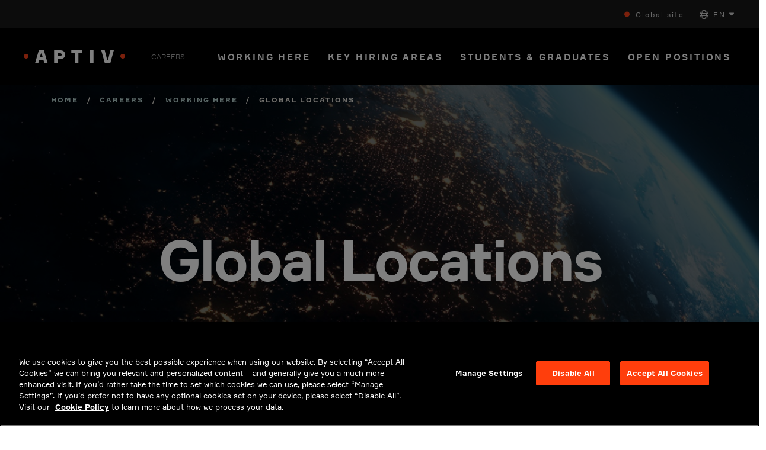

--- FILE ---
content_type: text/html; charset=utf-8
request_url: https://www.aptiv.com/en/jobs/working-here/global-locations
body_size: 47125
content:


<!DOCTYPE html>
<html id="html" lang="en">

<head>
    <meta charset="utf-8" />
    <meta name="viewport" content="width=device-width, initial-scale=1.0" />

    <link rel="icon" type="image/png" href="/favicon-96x96.png" sizes="96x96" />
    <link rel="icon" type="image/svg+xml" href="/favicon.svg" />
    <link rel="shortcut icon" href="/favicon.ico" />
    <link rel="apple-touch-icon" sizes="180x180" href="/apple-touch-icon.png" />
    <meta name="apple-mobile-web-app-title" content="Aptiv" />
    <link rel="manifest" href="/site.webmanifest" />

    <script data-sf-tracking-consent-dialog-script="true" id="sf-tracking-consent-manager" type="text/html"><div></div></script><script data-sf-tracking-consent-script="true" src="/WebResource.axd?d=DzHrpQl5URXarFHAtrmzFmnyJGJZKUuOcQ6FL0luPBHRGnOJlwmWVzq8yxUuiJWiDuB9Gvd3NtpJZi5_GZsrZJBnkLLkxYi7n7AvUKIezMmHK2csRxhdKur9Vs3AKOzYMiAno_U_DQ2vWUzq7NF2t7ZID7kX0SvOCtzA5kKwQw6EvPh8MRIRrHsp5gBljZpT0&amp;t=638973385500000000" type="text/javascript"></script><title>Global Locations</title><meta property='og:title' content='Global Locations'><meta property='og:image' content='https://www.aptiv.com/images/default-source/careers/aptiv-careers-main-og.jpg?sfvrsn=ddc61d3e_3'><meta property='og:description' content='Our goal is to make mobility safer, greener and more connected everywhere, and we rely on our global team to make it happen. '><meta name='description' content='Our goal is to make mobility safer, greener and more connected everywhere, and we rely on our global team to make it happen. '><link rel='canonical' href='https://www.aptiv.com/en/jobs/working-here/global-locations' />

    <link rel="stylesheet" href="/sfrenderer/styles/main.css"
        type="text/css" />

    <link rel="stylesheet" href="/styles/aptiv.css?v=SNYLv1os8Nd9pUQhmZBfn7KMJ1wEAo2tF6AlL7hk7h8" />

    <!-- <script src="~/scripts/scripts.js"></script> -->

    <script>(function (w, d, s, l, i) { w[l] = w[l] || []; w[l].push({ 'gtm.start': new Date().getTime(), event: 'gtm.js' }); var f = d.getElementsByTagName(s)[0], j = d.createElement(s), dl = l != 'dataLayer' ? '&l=' + l : ''; j.async = true; j.src = 'https://www.googletagmanager.com/gtm.js?id=' + i + dl; f.parentNode.insertBefore(j, f); })(window, document, 'script', 'dataLayer', 'GTM-W2CGT5R');</script>
    <noscript><iframe src="https://www.googletagmanager.com/ns.html?id=GTM-W2CGT5R" height="0" width="0"
            style="display:none;visibility:hidden"></iframe></noscript>


</head>

<body><script>document.addEventListener('DOMContentLoaded', function() {
   const navItems = document.querySelectorAll('a[href="https://www.aptiv.com/en/jobs/students"]');
   navItems.forEach(item => {
     item.removeAttribute('href');
     item.style.cursor = 'default';
     item.style.fontWeight = 'bold';
item.style.color = 'white';
   });
 });
</script><script type="text/javascript" src="https://assets.adoberesources.net/loader.js?orgId=C17F28386271B30B0A495FA4@AdobeOrg&instanceId=aptiv&env=prod&geo=nld2"></script><script>
window.addEventListener("OneTrustGroupsUpdated", event => {  
        if(event.detail.includes("H32") && window.TrackingConsentManager){  
             TrackingConsentManager.updateUserConsent(true);
        }
});
</script>
    <div id="PageContent" class="en">
        <div id="TopNavigation">
<div class="">

<script>
    window.stCulture = "en";
    window.wEmptyCartUrl = '';
    window.wLoginUrl = '';
</script>

<header-component>
    <content-wrapper>
        <content-wrapper-background bg="light"></content-wrapper-background>
        <nav class="top-nav">
                <a href="https://www.aptiv.com/en/home" class="global-site">Global site</a>


            <!-- Account -->


                <language-component>
                    <div class="d-flex align-items-center" role="button" tabindex="0"
                        aria-label="EN">
                        <i class="aptiv aptiv-globe" role="presentation" aria-hidden="true"></i>
                        <span style="margin-left:8px;">EN</span>
                        <i class="carrot">
                            <svg xmlns="http://www.w3.org/2000/svg" viewBox="0 0 320 512" role="presentation">
                                <path fill="currentColor"
                                    d="M310.6 246.6l-127.1 128C176.4 380.9 168.2 384 160 384s-16.38-3.125-22.63-9.375l-127.1-128C.2244 237.5-2.516 223.7 2.438 211.8S19.07 192 32 192h255.1c12.94 0 24.62 7.781 29.58 19.75S319.8 237.5 310.6 246.6z" />
                            </svg>
                        </i>
                    </div>
                    <language-menu>
            <a data-culture="en" data-home="0" href="/en/jobs/working-here/global-locations">English (EN)</a>
            <a data-culture="zh" data-home="1" href="/zh/&#x804C;&#x4E1A;&#x673A;&#x4F1A;">&#x4E2D;&#x6587; (ZH)</a>
            <a data-culture="de" data-home="0" href="/de/karriere/arbeiten-bei-aptiv/globale-standorte">Deutsch (DE)</a>
            <a data-culture="es" data-home="0" href="/es/empleos/actualmente-trabajo-aqui/ubicaciones-en-el-mundo">espa&#xF1;ol (ES)</a>
            <a data-culture="fr" data-home="1" href="/fr/carrieres">fran&#xE7;ais (FR)</a>
            <a data-culture="hu" data-home="0" href="/hu/karrier/munkavegzes-nalunk/aptiv-vilagszerte">magyar (HU)</a>
            <a data-culture="it" data-home="1" href="/it/lavori">italiano (IT)</a>
            <a data-culture="ja" data-home="1" href="/ja/&#x63A1;&#x7528;&#x60C5;&#x5831;">&#x65E5;&#x672C;&#x8A9E; (JA)</a>
            <a data-culture="ko" data-home="1" href="/ko/&#xCEE4;&#xB9AC;&#xC5B4;">&#xD55C;&#xAD6D;&#xC5B4; (KO)</a>
            <a data-culture="pl" data-home="0" href="/pl/praca/praca-w-aptiv/aptiv-na-swiecie">polski (PL)</a>
                    </language-menu>
                </language-component>
        </nav>
    </content-wrapper>
    <content-wrapper>
        <content-wrapper-background bg="dark"></content-wrapper-background>
        <header class="bottom-nav">
            <div style="z-index:1;">
                    <a href="https://www.aptiv.com/en/jobs" id="logo" mobile="always">
                        <img src="/Assets/aptiv-logo.svg" alt="Aptiv logo" />
                    </a>
                    <span class="site-indicator">CAREERS</span>
            </div>
            <nav>
                    <nav-link-component tabindex="0">
                            <a style="font-size: 15px;" href="https://www.aptiv.com/en/jobs/working-here">Working Here</a>
                            <nav-link-menu style="grid-template-columns: repeat(1, 1fr)">
                                    <link-column line="none">
                                            <a tabindex="-1" href="https://www.aptiv.com/en/jobs/working-here/grow-at-aptiv" line="None" style="">Grow@Aptiv</a>
                                            <p
                                                class="nav-description d-none">
                                                </p>
                                            <a tabindex="-1" href="https://www.aptiv.com/en/jobs/working-here/our-story" line="None" style="">Our Story</a>
                                            <p
                                                class="nav-description d-none">
                                                </p>
                                            <a tabindex="-1" href="https://www.aptiv.com/en/jobs/working-here/inclusive-culture" line="None" style="">Inclusive Culture</a>
                                            <p
                                                class="nav-description d-none">
                                                </p>
                                            <a tabindex="-1" href="https://www.aptiv.com/en/jobs/working-here/global-locations" line="None" style="">Global Locations</a>
                                            <p
                                                class="nav-description d-none">
                                                </p>
                                    </link-column>
                            </nav-link-menu>
                    </nav-link-component>
                    <nav-link-component tabindex="0">
                            <a style="font-size: 15px;" href="https://www.aptiv.com/en/jobs/key-hiring-areas">Key Hiring Areas</a>
                    </nav-link-component>
                    <nav-link-component tabindex="0">
                            <a style="font-size: 15px;" href="https://www.aptiv.com/en/jobs/students">Students &amp; Graduates</a>
                            <nav-link-menu style="grid-template-columns: repeat(1, 1fr)">
                                    <link-column line="none">
                                            <a tabindex="-1" href="https://www.aptiv.com/en/jobs/students/aptiv-early-talent" line="None" style="">Aptiv Early Talent</a>
                                            <p
                                                class="nav-description d-none">
                                                </p>
                                            <a tabindex="-1" href="https://www.aptiv.com/en/jobs/students/manufacturing-graduate-program" line="None" style="">MFG-PRO Manufacturing Graduate Program EMEA</a>
                                            <p
                                                class="nav-description d-none">
                                                </p>
                                            <a tabindex="-1" href="https://www.aptiv.com/en/jobs/students/leadership-development-programs" line="None" style="">Leadership Development Programs</a>
                                            <p
                                                class="nav-description d-none">
                                                </p>
                                    </link-column>
                            </nav-link-menu>
                    </nav-link-component>
                    <nav-link-component tabindex="0">
                            <a style="font-size: 15px;" href="https://www.aptiv.com/en/jobs/open-positions">Open Positions</a>
                    </nav-link-component>


                <nav-link-component mobile="only">
                    <mobile-nav-button-component role="button" tabindex="0" aria-label="Open mobile navigation menu"
                        title="Open navigation" data-id="1">
                        <div></div>
                        <div></div>
                        <div></div>
                    </mobile-nav-button-component>
                </nav-link-component>
            </nav>
        </header>
    </content-wrapper>
</header-component>
<mobile-nav-component data-id="1">
    <nav>
            <mobile-link-component>
                <div class="base-content">
                        <a href="https://www.aptiv.com/en/jobs/working-here">Working Here</a>
                        <button class="expander">
                            <div></div>
                            <div></div>
                        </button>
                </div>
                    <div class="hidden-content">
                                <mobile-link-component>
                                    <div class="second-level">
                                        <a href="https://www.aptiv.com/en/jobs/working-here/grow-at-aptiv">Grow@Aptiv</a>

                                    </div>


                                </mobile-link-component>
                                <mobile-link-component>
                                    <div class="second-level">
                                        <a href="https://www.aptiv.com/en/jobs/working-here/our-story">Our Story</a>

                                    </div>


                                </mobile-link-component>
                                <mobile-link-component>
                                    <div class="second-level">
                                        <a href="https://www.aptiv.com/en/jobs/working-here/inclusive-culture">Inclusive Culture</a>

                                    </div>


                                </mobile-link-component>
                                <mobile-link-component>
                                    <div class="second-level">
                                        <a href="https://www.aptiv.com/en/jobs/working-here/global-locations">Global Locations</a>

                                    </div>


                                </mobile-link-component>
                    </div>
            </mobile-link-component>
            <mobile-link-component>
                <div class="base-content">
                        <a href="https://www.aptiv.com/en/jobs/key-hiring-areas">Key Hiring Areas</a>
                </div>
            </mobile-link-component>
            <mobile-link-component>
                <div class="base-content">
                        <a href="https://www.aptiv.com/en/jobs/students">Students &amp; Graduates</a>
                        <button class="expander">
                            <div></div>
                            <div></div>
                        </button>
                </div>
                    <div class="hidden-content">
                                <mobile-link-component>
                                    <div class="second-level">
                                        <a href="https://www.aptiv.com/en/jobs/students/aptiv-early-talent">Aptiv Early Talent</a>

                                    </div>


                                </mobile-link-component>
                                <mobile-link-component>
                                    <div class="second-level">
                                        <a href="https://www.aptiv.com/en/jobs/students/manufacturing-graduate-program">MFG-PRO Manufacturing Graduate Program EMEA</a>

                                    </div>


                                </mobile-link-component>
                                <mobile-link-component>
                                    <div class="second-level">
                                        <a href="https://www.aptiv.com/en/jobs/students/leadership-development-programs">Leadership Development Programs</a>

                                    </div>


                                </mobile-link-component>
                    </div>
            </mobile-link-component>
            <mobile-link-component>
                <div class="base-content">
                        <a href="https://www.aptiv.com/en/jobs/open-positions">Open Positions</a>
                </div>
            </mobile-link-component>
    </nav>
    <hr />
    <nav>

            <div class="base-content">
                <a href="https://www.aptiv.com/en/home" class="global-site">Global site</a>
            </div>



            <mobile-link-language-component font-color="grey" font-weight="light" indent="none" text-transform="capitalize">
                <div class="base-content">
                    <div>
                        <i class="aptiv aptiv-globe"></i>
                        <span>English
                            (EN)</span>
                    </div>
                    <button class="expander" aria-label="Toggle language picker menu">
                        <div></div>
                        <div></div>
                    </button>
                </div>
                <language-menu class="hidden-content">
            <a data-culture="en" data-home="0" href="/en/jobs/working-here/global-locations">English (EN)</a>
            <a data-culture="zh" data-home="1" href="/zh/&#x804C;&#x4E1A;&#x673A;&#x4F1A;">&#x4E2D;&#x6587; (ZH)</a>
            <a data-culture="de" data-home="0" href="/de/karriere/arbeiten-bei-aptiv/globale-standorte">Deutsch (DE)</a>
            <a data-culture="es" data-home="0" href="/es/empleos/actualmente-trabajo-aqui/ubicaciones-en-el-mundo">espa&#xF1;ol (ES)</a>
            <a data-culture="fr" data-home="1" href="/fr/carrieres">fran&#xE7;ais (FR)</a>
            <a data-culture="hu" data-home="0" href="/hu/karrier/munkavegzes-nalunk/aptiv-vilagszerte">magyar (HU)</a>
            <a data-culture="it" data-home="1" href="/it/lavori">italiano (IT)</a>
            <a data-culture="ja" data-home="1" href="/ja/&#x63A1;&#x7528;&#x60C5;&#x5831;">&#x65E5;&#x672C;&#x8A9E; (JA)</a>
            <a data-culture="ko" data-home="1" href="/ko/&#xCEE4;&#xB9AC;&#xC5B4;">&#xD55C;&#xAD6D;&#xC5B4; (KO)</a>
            <a data-culture="pl" data-home="0" href="/pl/praca/praca-w-aptiv/aptiv-na-swiecie">polski (PL)</a>
                </language-menu>
            </mobile-link-language-component>
    </nav>
</mobile-nav-component>









</div>
</div>
        <main>
            <div>
<div class="aptiv-careers">
<div class="careers-breadcrumbs-container container " >
    <div class="careers-breadcrumbs ">
            <nav aria-label="Full path to the current page">
                <ol class="breadcrumb">
                        <li class="breadcrumb-item d-flex d-sm-none">
                            <div class="dropdown">
                                <a id="three-dots-link" data-bs-toggle="dropdown" aria-expanded="false" href="#" role="button">...</a>
                                <ul class="dropdown-menu" aria-labelledby="three-dots-link">

                                        <li>
                                            <a class="dropdown-item" href="/en/home">Home</a>
                                        </li>
                                        <li>
                                            <a class="dropdown-item" href="/en/jobs">Careers</a>
                                        </li>
                                        <li>
                                            <a class="dropdown-item" href="/en/jobs/working-here">Working Here</a>
                                        </li>
                                
                                </ul>
                            </div>
                        </li>
                        <li>
                            <div class="breadcrumb-divider d-flex d-sm-none" style="">/</div>
                        </li>

                        <li class="breadcrumb-item d-none d-sm-flex">
                            <a href="/en/home">Home</a>
                        </li>
                        <li>
                            <div class="breadcrumb-divider d-none d-sm-flex" style="">/</div>
                        </li>
                        <li class="breadcrumb-item d-none d-sm-flex">
                            <a href="/en/jobs">Careers</a>
                        </li>
                        <li>
                            <div class="breadcrumb-divider d-none d-sm-flex" style="">/</div>
                        </li>
                        <li class="breadcrumb-item d-none d-sm-flex">
                            <a href="/en/jobs/working-here">Working Here</a>
                        </li>
                        <li>
                            <div class="breadcrumb-divider d-none d-sm-flex" style="">/</div>
                        </li>
                        <li class="breadcrumb-item active " aria-current="page">
                            <span>Global Locations</span>
                        </li>
                </ol>
            </nav>
    </div>
</div>

<script src="/scripts/vendor.js"></script>



<div class="image-hero image-hero--has-image">
    <div class="ih-inner-container">
            <div class="container">
                <h1 class="image-hero__heading">Global Locations</h1>
            </div>
        <div class="ih-search-bar-container">
<script src="/scripts/vendor.js"></script>

<script src="/scripts/careers.js?v=z5cSMK-82iRTAgEZ0tDYdRf4utw_Zmh_vnQg7x1sMA4" type="module"></script>

<careers-search-bar data-settings="{&quot;PlaceholderText&quot;:&quot;Keyword&quot;,&quot;SearchLandingPage&quot;:&quot;/en/jobs/search&quot;,&quot;ClientId&quot;:&quot;28fad22cfe584b879917858203dd97ce&quot;,&quot;SearchUrl&quot;:&quot;https://aptivcareers.searchapi-na.hawksearch.com/api/v2/search/&quot;,&quot;EventTrackingUrl&quot;:&quot;https://aptivcareers.tracking-na.hawksearch.com/api/trackevent/&quot;,&quot;EventTrackingEnabled&quot;:true,&quot;PageLabels&quot;:{&quot;CountryLabel&quot;:&quot;Country&quot;,&quot;SearchButtonLabel&quot;:&quot;Search jobs&quot;,&quot;SuggestedSearchesLabel&quot;:&quot;Suggested Searches&quot;},&quot;CssClass&quot;:&quot;&quot;}"></careers-search-bar>


</div>
    </div>

        <div class="image-hero__bg" style="background-image:url('https://www.aptiv.com/images/default-source/careers-new/global-locations/aptiv-global-locations-1440x600.jpg?sfvrsn=cbb38937_11');"></div>
</div></div>
</div>
            <div class="aptiv-main">
<div class="aptiv-careers">
<div class="white-with-dots">

<div class="container pt-5 pb-5">


<section style="" class="row pt-3 pb-3 ">

        <div style="" class="col-lg-4 ">



<div class="">
<p><span class="title">Where the World Moves Forward Together</span></p><p><span class="subheadline">Innovation knows no borders at Aptiv. Our global network of technical centers and innovation hubs fuels breakthrough solutions with worldwide impact.</span></p><p>Discover where your journey begins. At Aptiv, we are Moving Forward Together.</p></div>
</div>
        <div style="" class="col-lg-8 ">

            <picture class="img-rounded d-inline-block  w-100">
                        <source media="(max-width: 240px)" srcset="https://www.aptiv.com/images/default-source/careers-new/global-locations/global-locations-1.tmb-0.jpg?Culture=en&amp;sfvrsn=d00c8937_5" type="image/jpeg" width=240 height=160>
                <img loading="lazy"  loading="lazy" class="img-fluid w-100" src="https://www.aptiv.com/images/default-source/careers-new/global-locations/global-locations-1.jpg?sfvrsn=d00c8937_9" title="Global locations 1" alt="Aptiv employees">
            </picture>
</div>
</section>
</div>
</div>

<div class="pt-5 pb-5">

<div class="container pt-5 pb-5">



<div class="">
<p style="text-align: center"><span class="title">One Team: Explore Our Global Locations</span></p><p style="text-align: center"><span class="subheadline">Discover Where Aptiv Can Take You</span></p><p style="text-align: center"><span class="subheadline"><a class="arrow-button arrow-button--white" href="https://www.aptiv.com/en/jobs/search">Explore All Opportunities</a></span></p></div>

<div class="mt-48 mt-md-80 grid__three-column">


<div  class="d-flex align-items-center justify-content-start">
            <a sfdi-trigger="click" sfdi-predicate="Call to action" sfdi-object="China" href="/en/jobs/working-here/global-locations/china" class="me-3 outline-arrow-button"  data-call-to-action >
                China
            </a>
</div>



<div  class="d-flex align-items-center justify-content-start">
            <a sfdi-trigger="click" sfdi-predicate="Call to action" sfdi-object="France" href="/en/jobs/search?country=France" class="me-3 outline-arrow-button"  data-call-to-action >
                France
            </a>
</div>



<div  class="d-flex align-items-center justify-content-start">
            <a sfdi-trigger="click" sfdi-predicate="Call to action" sfdi-object="Germany" href="/en/jobs/working-here/global-locations/germany" class="me-3 outline-arrow-button"  data-call-to-action >
                Germany
            </a>
</div>



<div  class="d-flex align-items-center justify-content-start">
            <a sfdi-trigger="click" sfdi-predicate="Call to action" sfdi-object="Hungary" href="/en/jobs/working-here/global-locations/hungary" class="me-3 outline-arrow-button"  data-call-to-action >
                Hungary
            </a>
</div>



<div  class="d-flex align-items-center justify-content-start">
            <a sfdi-trigger="click" sfdi-predicate="Call to action" sfdi-object="India" href="/en/jobs/working-here/global-locations/india" class="me-3 outline-arrow-button"  data-call-to-action >
                India
            </a>
</div>



<div  class="d-flex align-items-center justify-content-start">
            <a sfdi-trigger="click" sfdi-predicate="Call to action" sfdi-object="Ireland" href="/en/jobs/working-here/global-locations/ireland" class="me-3 outline-arrow-button"  data-call-to-action >
                Ireland
            </a>
</div>



<div  class="d-flex align-items-center justify-content-start">
            <a sfdi-trigger="click" sfdi-predicate="Call to action" sfdi-object="Italy" href="/en/jobs/search?country=Italy" class="me-3 outline-arrow-button"  data-call-to-action >
                Italy
            </a>
</div>



<div  class="d-flex align-items-center justify-content-start">
            <a sfdi-trigger="click" sfdi-predicate="Call to action" sfdi-object="Japan" href="/en/jobs/search?country=Japan" class="me-3 outline-arrow-button"  data-call-to-action >
                Japan
            </a>
</div>



<div  class="d-flex align-items-center justify-content-start">
            <a sfdi-trigger="click" sfdi-predicate="Call to action" sfdi-object="Korea" href="/en/jobs/search?country=South%20Korea" class="me-3 outline-arrow-button"  data-call-to-action >
                Korea
            </a>
</div>



<div  class="d-flex align-items-center justify-content-start">
            <a sfdi-trigger="click" sfdi-predicate="Call to action" sfdi-object="Mexico" href="/en/jobs/working-here/global-locations/mexico" class="me-3 outline-arrow-button"  data-call-to-action >
                Mexico
            </a>
</div>



<div  class="d-flex align-items-center justify-content-start">
            <a sfdi-trigger="click" sfdi-predicate="Call to action" sfdi-object="Morocco" href="/en/jobs/search?country=Morocco" class="me-3 outline-arrow-button"  data-call-to-action >
                Morocco
            </a>
</div>



<div  class="d-flex align-items-center justify-content-start">
            <a sfdi-trigger="click" sfdi-predicate="Call to action" sfdi-object="North Macedonia" href="/en/jobs/search?keyword=macedonia" class="me-3 outline-arrow-button"  data-call-to-action >
                North Macedonia
            </a>
</div>



<div  class="d-flex align-items-center justify-content-start">
            <a sfdi-trigger="click" sfdi-predicate="Call to action" sfdi-object="Poland" href="/en/jobs/working-here/global-locations/poland" class="me-3 outline-arrow-button"  data-call-to-action >
                Poland
            </a>
</div>



<div  class="d-flex align-items-center justify-content-start">
            <a sfdi-trigger="click" sfdi-predicate="Call to action" sfdi-object="Portugal" href="/en/jobs/working-here/global-locations/portugal" class="me-3 outline-arrow-button"  data-call-to-action >
                Portugal
            </a>
</div>



<div  class="d-flex align-items-center justify-content-start">
            <a sfdi-trigger="click" sfdi-predicate="Call to action" sfdi-object="Romania" href="/en/jobs/search?country=Romania" class="me-3 outline-arrow-button"  data-call-to-action >
                Romania
            </a>
</div>



<div  class="d-flex align-items-center justify-content-start">
            <a sfdi-trigger="click" sfdi-predicate="Call to action" sfdi-object="Saudi Arabia" href="/en/jobs/working-here/global-locations/saudi-arabia" class="me-3 outline-arrow-button"  data-call-to-action >
                Saudi Arabia
            </a>
</div>



<div  class="d-flex align-items-center justify-content-start">
            <a sfdi-trigger="click" sfdi-predicate="Call to action" sfdi-object="Serbia" href="/en/jobs/search?country=Serbia" class="me-3 outline-arrow-button"  data-call-to-action >
                Serbia
            </a>
</div>



<div  class="d-flex align-items-center justify-content-start">
            <a sfdi-trigger="click" sfdi-predicate="Call to action" sfdi-object="Singapore" href="/en/jobs/working-here/global-locations/singapore" class="me-3 outline-arrow-button"  data-call-to-action >
                Singapore
            </a>
</div>



<div  class="d-flex align-items-center justify-content-start">
            <a sfdi-trigger="click" sfdi-predicate="Call to action" sfdi-object="Sweden" href="/en/jobs/working-here/global-locations/sweden" class="me-3 outline-arrow-button"  data-call-to-action >
                Sweden
            </a>
</div>



<div  class="d-flex align-items-center justify-content-start">
            <a sfdi-trigger="click" sfdi-predicate="Call to action" sfdi-object="Switzerland" href="/en/jobs/working-here/global-locations/switzerland" class="me-3 outline-arrow-button"  data-call-to-action >
                Switzerland
            </a>
</div>



<div  class="d-flex align-items-center justify-content-start">
            <a sfdi-trigger="click" sfdi-predicate="Call to action" sfdi-object="Tunisia" href="/en/jobs/search?country=Tunisia" class="me-3 outline-arrow-button"  data-call-to-action >
                Tunisia
            </a>
</div>



<div  class="d-flex align-items-center justify-content-start">
            <a sfdi-trigger="click" sfdi-predicate="Call to action" sfdi-object="T&#xFC;rkiye" href="/en/jobs/working-here/global-locations/turkiye" class="me-3 outline-arrow-button"  data-call-to-action >
                T&#xFC;rkiye
            </a>
</div>



<div  class="d-flex align-items-center justify-content-start">
            <a sfdi-trigger="click" sfdi-predicate="Call to action" sfdi-object="Ukraine" href="/en/jobs/search?keyword=ukraine" class="me-3 outline-arrow-button"  data-call-to-action >
                Ukraine
            </a>
</div>



<div  class="d-flex align-items-center justify-content-start">
            <a sfdi-trigger="click" sfdi-predicate="Call to action" sfdi-object="United Kingdom" href="/en/jobs/search?country=United%20Kingdom" class="me-3 outline-arrow-button"  data-call-to-action >
                United Kingdom
            </a>
</div>



<div  class="d-flex align-items-center justify-content-start">
            <a sfdi-trigger="click" sfdi-predicate="Call to action" sfdi-object="USA" href="/en/jobs/working-here/global-locations/usa" class="me-3 outline-arrow-button"  data-call-to-action >
                USA
            </a>
</div>
</div>
</div>
</div>

<div class="white-with-dots pt-5 pb-5">

<div class="container">


<section style="" class="row pt-3 pb-3 ">

        <div style="" class="col-lg-6 ">



<div class="card-basic   has-image">
        <a href="/en/home">
                <div class="card-basic__media" style="background-image:url('https://www.aptiv.com/images/default-source/careers-new/global-locations/global-locations-2.jpg?sfvrsn=520f8937_7');"></div>

            <div class="card-basic__content">

                    <h3 class="card-basic__heading ">Aptiv&#x27;s Insights</h3>


                    <div class="card-basic__description">
                        From thought-provoking blogs and videos to insightful infographics and white papers, discover how Aptiv’s experts are shaping the future of mobility.
                    </div>

                    <span class="card-basic__cta"></span>

            </div>
        </a>
</div></div>
        <div style="" class="col-lg-6 ">



<div class="card-basic   has-image">
        <a href="/en/home">
                <div class="card-basic__media" style="background-image:url('https://www.aptiv.com/images/default-source/careers-new/global-locations/global-locations-3.jpg?sfvrsn=2c0f8937_5');"></div>

            <div class="card-basic__content">

                    <h3 class="card-basic__heading ">Read Our Story</h3>


                    <div class="card-basic__description">
                        Explore our journey—where we’ve been, what we’ve achieved, and where we can go together.
                    </div>

                    <span class="card-basic__cta"></span>

            </div>
        </a>
</div></div>
</section>
</div>
</div>




</div>

<div class="aptiv-careers">


<section style="" class="row pt-3 pb-3 ">

        <div style="" class="col-lg-12 ">


<div class="parallax-gallery container">
    <div class="parallax-gallery__content">



<div class="">
<div><p style="text-align: center"><span class="display-title">Impact Every Journey</span></p><p style="text-align: center"><span class="subheadline">Inspired by our mission and excited about what’s ahead? Explore our open roles and discover where your talents can shine.</span></p><p style="text-align: center"><a class="orange-button" href="https://www.aptiv.com/en/jobs/search">Explore Open Roles</a></p></div></div>
</div>
    <div class="parallax-gallery__media">
        <div class="parallax-gallery__img">


            <span>
                <img  width=284  loading="lazy" class="img-fluid" src="https://www.aptiv.com/images/default-source/careers-new/parallax-gallery/parallax-4.png?sfvrsn=a70d8937_3" title="parallax-4" alt="Aptiv employees">
            </span>
</div>
        <div class="parallax-gallery__img">


            <span>
                <img  width=284  loading="lazy" class="img-fluid" src="https://www.aptiv.com/images/default-source/careers-new/parallax-gallery/parallax-2.png?sfvrsn=330a8937_4" title="parallax-2" alt="Aptiv employee">
            </span>
</div>
        <div class="parallax-gallery__img">


            <span>
                <img  width=284 height=142 loading="lazy" class="img-fluid" src="https://www.aptiv.com/images/default-source/careers-new/parallax-gallery/parallax-1.png?sfvrsn=f20b8937_4" title="parallax-1" alt="Aptiv employees">
            </span>
</div>
        <div class="parallax-gallery__img">


            <span>
                <img  width=284  loading="lazy" class="img-fluid" src="https://www.aptiv.com/images/default-source/careers-new/parallax-gallery/parallax-3.png?sfvrsn=740a8937_4" title="parallax-3" alt="Aptiv employee">
            </span>
</div>
        <div class="parallax-gallery__img">


            <span>
                <img  width=284  loading="lazy" class="img-fluid" src="https://www.aptiv.com/images/default-source/careers-new/parallax-gallery/parallax-5.png?sfvrsn=a90d8937_3" title="parallax-5" alt="Aptiv car">
            </span>
</div>
    </div>
</div> 
</div>
</section>



<section style="" class="row pt-3 pb-3 ">

        <div style="" class="col-lg-12 ">

<div class="container py-48 py-md-80">


<section style="" class="row subscribe-section ">

        <div style="" class="col-md-12 ">



<div class="subscribe-section__content">
<h3 class="subscribe-section__heading">Stay ahead in the future of mobility</h3><p><span class="subheadline">Discover what’s next and get the latest updates.</span></p></div>




<div class="">
<a href="https://go.aptiv.com/subscribe-to-newsletter.html" class="orange-arrow-button orange-arrow-button--outline" target="_blank">sign up for our newsletter</a>
<p style="text-align: left"><span class="caption">We value your privacy. You’ll only hear from us occasionally,<br>and we’ll never share your email.</span></p></div>
</div>
</section>
</div>
</div>
</section>
</div>
</div>
        </main>
        <div>
<div class="">
<script>
    window.stCulture = "en";
</script>

<footer class="refresh">
    <div class="wrapper">
        <a href="/" id="footer-logo">
            <img loading="lazy" src="/Assets/aptiv-logo.svg" alt="Aptiv logo" />
        </a>
        <hr />
        <nav>
                <link-column>
                            <a href="https://www.aptiv.com/en/industries" class="primary">Industries</a>
                            <a href="https://www.aptiv.com/en/industries/aerospace-and-defense" class="secondary">Aerospace and Defense</a>
                            <a href="https://www.aptiv.com/en/industries/automotive" class="secondary">Automotive</a>
                            <a href="https://www.aptiv.com/en/industries/commercial-vehicles" class="secondary">Commercial Vehicles</a>
                            <a href="https://www.aptiv.com/en/industries/energy" class="secondary">Energy</a>
                            <a href="https://www.aptiv.com/en/industries/enterprise" class="secondary">&#xD;Enterprise&#xD;</a>
                            <a href="https://www.aptiv.com/en/industries/industrial" class="secondary">Industrial</a>
                            <a href="https://www.aptiv.com/en/industries/medical" class="secondary">Medical</a>
                            <a href="https://www.aptiv.com/en/industries/telecommunications" class="secondary">Telecommunications</a>
                </link-column>
                <link-column>
                            <a href="https://www.aptiv.com/en/insights" class="primary">Insights</a>
                            <a href="https://www.aptiv.com/en/explore-all" class="secondary">EXPLORE ALL</a>
                            <a href="https://www.aptiv.com/en/articles" class="secondary">ARTICLES</a>
                            <a href="https://www.aptiv.com/en/case-studies" class="secondary">CASE STUDIES</a>
                            <a href="/en/inside-edge" class="secondary">INSIDE EDGE</a>
                            <a href="https://www.aptiv.com/en/white-papers" class="secondary">WHITE PAPERS</a>
                </link-column>
                <link-column>
                            <a href="https://www.aptiv.com/en/solutions" class="primary">Solutions</a>
                            <a href="https://www.aptiv.com/en/solutions/intelligent-perception" class="secondary">Intelligent Perception</a>
                            <a href="https://www.aptiv.com/en/solutions/advanced-compute" class="secondary">Advanced Compute</a>
                            <a href="https://www.aptiv.com/en/solutions/software-and-services" class="secondary">Software &amp; Services &#xD;</a>
                            <a href="https://www.aptiv.com/en/solutions/adas" class="secondary">Advanced Driver-Assistance Systems</a>
                            <a href="https://www.aptiv.com/en/solutions/digital-cockpit" class="secondary">Digital Cockpit</a>
                            <a href="https://www.windriver.com/" class="secondary">Wind River</a>
                            <a href="https://www.aptiv.com/en/solutions/engineered-components" class="secondary">Engineered Components</a>
                            <a href="https://www.aptiv.com/en/solutions/connection-systems" class="secondary">Connection Systems</a>
                            <a href="https://www.winconn.com/" class="secondary">Winchester Interconnect</a>
                            <a href="https://www.hellermanntyton.com/" class="secondary">HellermannTyton</a>
                            <a href="https://www.intercable-as.com/" class="secondary">Intercable Automotive Solutions</a>
                            <a href="https://www.aptiv.com/en/solutions/electrical-distribution-systems" class="secondary">Electrical Distribution Systems</a>
                            <a href="https://www.aptiv.com/en/solutions/electrical-distribution-systems/power-distribution" class="secondary">Power Distribution</a>
                            <a href="https://www.aptiv.com/en/solutions/electrical-distribution-systems/signal-data" class="secondary">Signal &amp; Data Connectivity</a>
                </link-column>
                <link-column>
                            <a href="https://www.aptiv.com/en/jobs" class="primary">Careers</a>
                            <a href="https://ir.aptiv.com/" class="primary">Investors</a>
                            <a href="https://www.aptiv.com/en/newsroom" class="primary">Newsroom</a>
                            <a href="https://www.aptiv.com/en/contact" class="primary">Contact</a>
                            <a href="https://www.aptiv.com/en/privacy-statement" class="primary">Privacy</a>
                            <a href="https://www.aptiv.com/en/terms-of-use" class="secondary">Terms of Use</a>
                            <a href="https://www.aptiv.com/en/cookie-policy" class="secondary">Cookie Policy</a>
                            <a href="https://www.aptiv.com/en/legal-compliance" class="primary">Legal &amp; Compliance</a>
                </link-column>
                <link-column>
                            <a href="https://www.aptiv.com/en/about" class="primary">About</a>
                            <a href="https://www.aptiv.com/en/about/our-mission" class="secondary">Our Mission</a>
                            <a href="https://www.aptiv.com/en/about/our-businesses" class="secondary">Our Businesses</a>
                            <a href="https://www.aptiv.com/en/about/our-locations" class="secondary">Our Locations</a>
                            <a href="https://www.aptiv.com/en/about/our-foundation" class="secondary">Our Foundation</a>
                            <a href="https://www.aptiv.com/en/about/sustainability" class="secondary">Sustainability</a>
                            <a href="https://www.aptiv.com/en/Suppliers" class="secondary">Suppliers</a>
                </link-column>
        </nav>
        <hr />
        <div class="sub">
            <div>
                <stock-component></stock-component>
                <span id="copyright">&copy; 2026 Aptiv. All rights reserved</span>
            </div>
            <div id="social">
                    <a href="https://www.linkedin.com/company/aptiv" target="_blank" aria-label="linkedin">
                        <i class="aptiv aptiv-linkedin"></i>
                    </a>
                    <a href="https://www.facebook.com/Aptiv/" target="_blank" aria-label="facebook">
                        <i class="aptiv aptiv-facebook"></i>
                    </a>
                    <a href="https://www.instagram.com/aptiv/" target="_blank" aria-label="instagram">
                        <i class="aptiv aptiv-instagram"></i>
                    </a>
                    <a href="https://www.youtube.com/aptiv" target="_blank" aria-label="youtube">
                        <i class="aptiv aptiv-youtube"></i>
                    </a>
            </div>
        </div>
    </div>
</footer></div>
</div>

        


    </div>
    <script src="/scripts/navigation.js?v=3fKhWLvq7_P6IkCowvUvyTeW1JFlCajm-2z19gGLpd8" type="module"></script>
    <script src="/scripts/vendor.js?v=fQcHW8LBLwpmf3i9PQG0NGj9SZbygSWcf3yVfgyHvX4" type="module"></script>
    <script>
        document.addEventListener('DOMContentLoaded', function () {
            console.log(dataLayer);

            // Ensure dataLayer exists
            window.dataLayer = window.dataLayer || [];

            // Custom event name for monitoring updates
            const DATA_LAYER_UPDATED_EVENT = 'dataLayerUpdated';

            // Keep a reference to the original push method
            const originalPush = window.dataLayer.push;

            // Override the push method
            window.dataLayer.push = function (...args) {
                // Trigger a custom event whenever dataLayer gets updated
                const event = new CustomEvent(DATA_LAYER_UPDATED_EVENT, {
                    detail: { data: args }
                });
                window.dispatchEvent(event);

                // Call the original push method to maintain functionality
                return originalPush.apply(window.dataLayer, args);
            };

            // Listen for the custom event
            window.addEventListener(DATA_LAYER_UPDATED_EVENT, function (event) {

                if (event.detail.data[0].company_id) {
                    //console.log('dataLayer was updated:', event.detail.data);
                    //console.log(event.detail.data[0])
                    if (!getCookie('demandbaseData'))
                        setCookie('demandbaseData', JSON.stringify(event.detail.data[0]), 7)
                }

                // Add custom logic here
                handleDataLayerUpdate(event.detail.data);
            });

            // Custom function to handle dataLayer updates
            function handleDataLayerUpdate(data) {
                if (data[0] && data[0].event === 'customEvent') {
                    console.log('Detected customEvent:', data[0]);
                }
            }
        });
        function setCookie(name, value, days) {
            let expires = "";
            if (days) {
                const date = new Date();
                date.setTime(date.getTime() + days * 24 * 60 * 60 * 1000);
                expires = "; expires=" + date.toUTCString();
            }
            document.cookie = name + "=" + encodeURIComponent(value) + expires + "; path=/";
        }
        function getCookie(name) {
            const match = document.cookie.match(new RegExp("(^| )" + name + "=([^;]+)"));
            return match ? decodeURIComponent(match[2]) : null;
        }
    </script>
<script id="PersonalizationTracker" type="application/json">{"IsPagePersonalizationTarget":false,"IsUrlPersonalizationTarget":false,"PageId":"968eb727-1f7e-66ed-a112-ff00005abdf2"}</script><script src="/WebResource.axd?d=[base64]&amp;t=638973386420000000" type="text/javascript"></script><script id="sf-insight-settings" type="application/json">{"apiServerUrl":"https://api.insight.sitefinity.com","apiKey":"79174ed2-b5b3-dc49-c240-fe11d37f364c","applicationName":"Website","trackingCookieDomain":"","keepDecTrackingCookieOnTrackingConsentRejection":false,"slidingExpirationForTrackingCookie":false,"maxAgeForTrackingCookieInDays":365,"trackYouTubeVideos":true,"crossDomainTrackingEntries":["www.aptiv.com"],"strategy":"Persist|False","docsHrefTestExpressions":[".*\\/docs\\/.+\\.{1}.+((\\?|\\\u0026)sfvrsn=.+){1}$",".+((\\?|\\\u0026)sf_dm_key=.+){1}$"],"sessionLengthInMinutes":30,"trackVimeoVideos":true,"useSecureCookies":true}</script><script id="sf-insight-metadata" type="application/json">{"contentMetadata":"{\"Id\":\"968eb727-1f7e-66ed-a112-ff00005abdf2\",\"ContentType\":\"Page\",\"Title\":\"Global Locations\",\"CanonicalTitle\":\"Global Locations\",\"CanonicalUrl\":\"https://www.aptiv.com/en/jobs/working-here/global-locations\",\"Language\":\"en\",\"CreatedOn\":\"2022-11-11T06:47:03Z\",\"ModifiedOn\":\"2025-06-27T14:32:59Z\",\"SiteId\":\"21f83805-4063-4f9a-b7a3-058d8ee2ce7a\",\"SiteName\":\"Aptiv\",\"PageId\":\"968eb727-1f7e-66ed-a112-ff00005abdf2\"}","videosMetadata":"[]"}</script><script src="/WebResource.axd?d=[base64]&amp;t=638973385720000000" type="text/javascript"></script><script async="async" crossorigin="" src="https://cdn.insight.sitefinity.com/sdk/sitefinity-insight-client.min.3.1.44.js" type="text/javascript"></script></body>

--- FILE ---
content_type: text/css
request_url: https://www.aptiv.com/styles/aptiv.css?v=SNYLv1os8Nd9pUQhmZBfn7KMJ1wEAo2tF6AlL7hk7h8
body_size: 88155
content:
@charset "UTF-8";
/*!
 * Bootstrap  v5.3.3 (https://getbootstrap.com/)
 * Copyright 2011-2024 The Bootstrap Authors
 * Licensed under MIT (https://github.com/twbs/bootstrap/blob/main/LICENSE)
 */
:root,
[data-bs-theme=light] {
  --bs-blue: #0d6efd;
  --bs-indigo: #6610f2;
  --bs-purple: #6f42c1;
  --bs-pink: #d63384;
  --bs-red: #dc3545;
  --bs-orange: #fd7e14;
  --bs-yellow: #ffc107;
  --bs-green: #198754;
  --bs-teal: #20c997;
  --bs-cyan: #0dcaf0;
  --bs-black: #000;
  --bs-white: #fff;
  --bs-gray: #6c757d;
  --bs-gray-dark: #343a40;
  --bs-gray-100: #f8f9fa;
  --bs-gray-200: #e9ecef;
  --bs-gray-300: #dee2e6;
  --bs-gray-400: #ced4da;
  --bs-gray-500: #adb5bd;
  --bs-gray-600: #6c757d;
  --bs-gray-700: #495057;
  --bs-gray-800: #343a40;
  --bs-gray-900: #212529;
  --bs-primary: #0d6efd;
  --bs-secondary: #6c757d;
  --bs-success: #198754;
  --bs-info: #0dcaf0;
  --bs-warning: #ffc107;
  --bs-danger: #dc3545;
  --bs-light: #f8f9fa;
  --bs-dark: #212529;
  --bs-primary-rgb: 13, 110, 253;
  --bs-secondary-rgb: 108, 117, 125;
  --bs-success-rgb: 25, 135, 84;
  --bs-info-rgb: 13, 202, 240;
  --bs-warning-rgb: 255, 193, 7;
  --bs-danger-rgb: 220, 53, 69;
  --bs-light-rgb: 248, 249, 250;
  --bs-dark-rgb: 33, 37, 41;
  --bs-primary-text-emphasis: rgb(5.2, 44, 101.2);
  --bs-secondary-text-emphasis: rgb(43.2, 46.8, 50);
  --bs-success-text-emphasis: rgb(10, 54, 33.6);
  --bs-info-text-emphasis: rgb(5.2, 80.8, 96);
  --bs-warning-text-emphasis: rgb(102, 77.2, 2.8);
  --bs-danger-text-emphasis: rgb(88, 21.2, 27.6);
  --bs-light-text-emphasis: #495057;
  --bs-dark-text-emphasis: #495057;
  --bs-primary-bg-subtle: rgb(206.6, 226, 254.6);
  --bs-secondary-bg-subtle: rgb(225.6, 227.4, 229);
  --bs-success-bg-subtle: rgb(209, 231, 220.8);
  --bs-info-bg-subtle: rgb(206.6, 244.4, 252);
  --bs-warning-bg-subtle: rgb(255, 242.6, 205.4);
  --bs-danger-bg-subtle: rgb(248, 214.6, 217.8);
  --bs-light-bg-subtle: rgb(251.5, 252, 252.5);
  --bs-dark-bg-subtle: #ced4da;
  --bs-primary-border-subtle: rgb(158.2, 197, 254.2);
  --bs-secondary-border-subtle: rgb(196.2, 199.8, 203);
  --bs-success-border-subtle: rgb(163, 207, 186.6);
  --bs-info-border-subtle: rgb(158.2, 233.8, 249);
  --bs-warning-border-subtle: rgb(255, 230.2, 155.8);
  --bs-danger-border-subtle: rgb(241, 174.2, 180.6);
  --bs-light-border-subtle: #e9ecef;
  --bs-dark-border-subtle: #adb5bd;
  --bs-white-rgb: 255, 255, 255;
  --bs-black-rgb: 0, 0, 0;
  --bs-font-sans-serif: Formular, -apple-system, BlinkMacSystemFont, "Segoe UI", Roboto, "Helvetica Neue", Arial, sans-serif, "Apple Color Emoji", "Segoe UI Emoji", "Segoe UI Symbol";
  --bs-font-monospace: SFMono-Regular, Menlo, Monaco, Consolas, "Liberation Mono", "Courier New", monospace;
  --bs-gradient: linear-gradient(180deg, rgba(255, 255, 255, 0.15), rgba(255, 255, 255, 0));
  --bs-body-font-family: Formular, -apple-system, BlinkMacSystemFont, "Segoe UI", Roboto, "Helvetica Neue", Arial, sans-serif, "Apple Color Emoji", "Segoe UI Emoji", "Segoe UI Symbol";
  --bs-body-font-size: 1rem;
  --bs-body-font-weight: 400;
  --bs-body-line-height: 1.5;
  --bs-body-color: #212529;
  --bs-body-color-rgb: 33, 37, 41;
  --bs-body-bg: #fff;
  --bs-body-bg-rgb: 255, 255, 255;
  --bs-emphasis-color: #000;
  --bs-emphasis-color-rgb: 0, 0, 0;
  --bs-secondary-color: rgba(33, 37, 41, 0.75);
  --bs-secondary-color-rgb: 33, 37, 41;
  --bs-secondary-bg: #e9ecef;
  --bs-secondary-bg-rgb: 233, 236, 239;
  --bs-tertiary-color: rgba(33, 37, 41, 0.5);
  --bs-tertiary-color-rgb: 33, 37, 41;
  --bs-tertiary-bg: #f8f9fa;
  --bs-tertiary-bg-rgb: 248, 249, 250;
  --bs-heading-color: inherit;
  --bs-link-color: #0d6efd;
  --bs-link-color-rgb: 13, 110, 253;
  --bs-link-decoration: underline;
  --bs-link-hover-color: rgb(10.4, 88, 202.4);
  --bs-link-hover-color-rgb: 10, 88, 202;
  --bs-code-color: #d63384;
  --bs-highlight-color: #212529;
  --bs-highlight-bg: rgb(255, 242.6, 205.4);
  --bs-border-width: 1px;
  --bs-border-style: solid;
  --bs-border-color: #dee2e6;
  --bs-border-color-translucent: rgba(0, 0, 0, 0.175);
  --bs-border-radius: 0.375rem;
  --bs-border-radius-sm: 0.25rem;
  --bs-border-radius-lg: 0.5rem;
  --bs-border-radius-xl: 1rem;
  --bs-border-radius-xxl: 2rem;
  --bs-border-radius-2xl: var(--bs-border-radius-xxl);
  --bs-border-radius-pill: 50rem;
  --bs-box-shadow: 0 0.5rem 1rem rgba(0, 0, 0, 0.15);
  --bs-box-shadow-sm: 0 0.125rem 0.25rem rgba(0, 0, 0, 0.075);
  --bs-box-shadow-lg: 0 1rem 3rem rgba(0, 0, 0, 0.175);
  --bs-box-shadow-inset: inset 0 1px 2px rgba(0, 0, 0, 0.075);
  --bs-focus-ring-width: 0.25rem;
  --bs-focus-ring-opacity: 0.25;
  --bs-focus-ring-color: rgba(13, 110, 253, 0.25);
  --bs-form-valid-color: #198754;
  --bs-form-valid-border-color: #198754;
  --bs-form-invalid-color: #dc3545;
  --bs-form-invalid-border-color: #dc3545;
}

[data-bs-theme=dark] {
  color-scheme: dark;
  --bs-body-color: #dee2e6;
  --bs-body-color-rgb: 222, 226, 230;
  --bs-body-bg: #212529;
  --bs-body-bg-rgb: 33, 37, 41;
  --bs-emphasis-color: #fff;
  --bs-emphasis-color-rgb: 255, 255, 255;
  --bs-secondary-color: rgba(222, 226, 230, 0.75);
  --bs-secondary-color-rgb: 222, 226, 230;
  --bs-secondary-bg: #343a40;
  --bs-secondary-bg-rgb: 52, 58, 64;
  --bs-tertiary-color: rgba(222, 226, 230, 0.5);
  --bs-tertiary-color-rgb: 222, 226, 230;
  --bs-tertiary-bg: rgb(42.5, 47.5, 52.5);
  --bs-tertiary-bg-rgb: 43, 48, 53;
  --bs-primary-text-emphasis: rgb(109.8, 168, 253.8);
  --bs-secondary-text-emphasis: rgb(166.8, 172.2, 177);
  --bs-success-text-emphasis: rgb(117, 183, 152.4);
  --bs-info-text-emphasis: rgb(109.8, 223.2, 246);
  --bs-warning-text-emphasis: rgb(255, 217.8, 106.2);
  --bs-danger-text-emphasis: rgb(234, 133.8, 143.4);
  --bs-light-text-emphasis: #f8f9fa;
  --bs-dark-text-emphasis: #dee2e6;
  --bs-primary-bg-subtle: rgb(2.6, 22, 50.6);
  --bs-secondary-bg-subtle: rgb(21.6, 23.4, 25);
  --bs-success-bg-subtle: rgb(5, 27, 16.8);
  --bs-info-bg-subtle: rgb(2.6, 40.4, 48);
  --bs-warning-bg-subtle: rgb(51, 38.6, 1.4);
  --bs-danger-bg-subtle: rgb(44, 10.6, 13.8);
  --bs-light-bg-subtle: #343a40;
  --bs-dark-bg-subtle: #1a1d20;
  --bs-primary-border-subtle: rgb(7.8, 66, 151.8);
  --bs-secondary-border-subtle: rgb(64.8, 70.2, 75);
  --bs-success-border-subtle: rgb(15, 81, 50.4);
  --bs-info-border-subtle: rgb(7.8, 121.2, 144);
  --bs-warning-border-subtle: rgb(153, 115.8, 4.2);
  --bs-danger-border-subtle: rgb(132, 31.8, 41.4);
  --bs-light-border-subtle: #495057;
  --bs-dark-border-subtle: #343a40;
  --bs-heading-color: inherit;
  --bs-link-color: rgb(109.8, 168, 253.8);
  --bs-link-hover-color: rgb(138.84, 185.4, 254.04);
  --bs-link-color-rgb: 110, 168, 254;
  --bs-link-hover-color-rgb: 139, 185, 254;
  --bs-code-color: rgb(230.4, 132.6, 181.2);
  --bs-highlight-color: #dee2e6;
  --bs-highlight-bg: rgb(102, 77.2, 2.8);
  --bs-border-color: #495057;
  --bs-border-color-translucent: rgba(255, 255, 255, 0.15);
  --bs-form-valid-color: rgb(117, 183, 152.4);
  --bs-form-valid-border-color: rgb(117, 183, 152.4);
  --bs-form-invalid-color: rgb(234, 133.8, 143.4);
  --bs-form-invalid-border-color: rgb(234, 133.8, 143.4);
}

*,
*::before,
*::after {
  box-sizing: border-box;
}

@media (prefers-reduced-motion: no-preference) {
  :root {
    scroll-behavior: smooth;
  }
}

body {
  margin: 0;
  font-family: var(--bs-body-font-family);
  font-size: var(--bs-body-font-size);
  font-weight: var(--bs-body-font-weight);
  line-height: var(--bs-body-line-height);
  color: var(--bs-body-color);
  text-align: var(--bs-body-text-align);
  background-color: var(--bs-body-bg);
  -webkit-text-size-adjust: 100%;
  -webkit-tap-highlight-color: rgba(0, 0, 0, 0);
}

hr {
  margin: 1rem 0;
  color: inherit;
  border: 0;
  border-top: var(--bs-border-width) solid;
  opacity: 0.25;
}

h6, .h6, h5, .h5, h4, .h4, h3, .h3, h2, .h2, h1, .h1 {
  margin-top: 0;
  margin-bottom: 0.5rem;
  font-weight: 500;
  line-height: 1.2;
  color: var(--bs-heading-color);
}

h1, .h1 {
  font-size: calc(1.375rem + 1.5vw);
}
@media (min-width: 1200px) {
  h1, .h1 {
    font-size: 2.5rem;
  }
}

h2, .h2 {
  font-size: calc(1.325rem + 0.9vw);
}
@media (min-width: 1200px) {
  h2, .h2 {
    font-size: 2rem;
  }
}

h3, .h3 {
  font-size: calc(1.3rem + 0.6vw);
}
@media (min-width: 1200px) {
  h3, .h3 {
    font-size: 1.75rem;
  }
}

h4, .h4 {
  font-size: calc(1.275rem + 0.3vw);
}
@media (min-width: 1200px) {
  h4, .h4 {
    font-size: 1.5rem;
  }
}

h5, .h5 {
  font-size: 1.25rem;
}

h6, .h6 {
  font-size: 1rem;
}

p {
  margin-top: 0;
  margin-bottom: 1rem;
}

abbr[title] {
  -webkit-text-decoration: underline dotted;
          text-decoration: underline dotted;
  cursor: help;
  -webkit-text-decoration-skip-ink: none;
          text-decoration-skip-ink: none;
}

address {
  margin-bottom: 1rem;
  font-style: normal;
  line-height: inherit;
}

ol,
ul {
  padding-left: 2rem;
}

ol,
ul,
dl {
  margin-top: 0;
  margin-bottom: 1rem;
}

ol ol,
ul ul,
ol ul,
ul ol {
  margin-bottom: 0;
}

dt {
  font-weight: 700;
}

dd {
  margin-bottom: 0.5rem;
  margin-left: 0;
}

blockquote {
  margin: 0 0 1rem;
}

b,
strong {
  font-weight: bolder;
}

small, .small {
  font-size: 0.875em;
}

mark, .mark {
  padding: 0.1875em;
  color: var(--bs-highlight-color);
  background-color: var(--bs-highlight-bg);
}

sub,
sup {
  position: relative;
  font-size: 0.75em;
  line-height: 0;
  vertical-align: baseline;
}

sub {
  bottom: -0.25em;
}

sup {
  top: -0.5em;
}

a {
  color: rgba(var(--bs-link-color-rgb), var(--bs-link-opacity, 1));
  text-decoration: underline;
}
a:hover {
  --bs-link-color-rgb: var(--bs-link-hover-color-rgb);
}

a:not([href]):not([class]), a:not([href]):not([class]):hover {
  color: inherit;
  text-decoration: none;
}

pre,
code,
kbd,
samp {
  font-family: var(--bs-font-monospace);
  font-size: 1em;
}

pre {
  display: block;
  margin-top: 0;
  margin-bottom: 1rem;
  overflow: auto;
  font-size: 0.875em;
}
pre code {
  font-size: inherit;
  color: inherit;
  word-break: normal;
}

code {
  font-size: 0.875em;
  color: var(--bs-code-color);
  word-wrap: break-word;
}
a > code {
  color: inherit;
}

kbd {
  padding: 0.1875rem 0.375rem;
  font-size: 0.875em;
  color: var(--bs-body-bg);
  background-color: var(--bs-body-color);
  border-radius: 0.25rem;
}
kbd kbd {
  padding: 0;
  font-size: 1em;
}

figure {
  margin: 0 0 1rem;
}

img,
svg {
  vertical-align: middle;
}

table {
  caption-side: bottom;
  border-collapse: collapse;
}

caption {
  padding-top: 0.5rem;
  padding-bottom: 0.5rem;
  color: var(--bs-secondary-color);
  text-align: left;
}

th {
  text-align: inherit;
  text-align: -webkit-match-parent;
}

thead,
tbody,
tfoot,
tr,
td,
th {
  border-color: inherit;
  border-style: solid;
  border-width: 0;
}

label {
  display: inline-block;
}

button, .insights-details.sidebar .marketo .mkto-topic-subscribe button.mktoButton {
  border-radius: 0;
}

button:focus:not(:focus-visible), .insights-details.sidebar .marketo .mkto-topic-subscribe button.mktoButton:focus:not(:focus-visible) {
  outline: 0;
}

input,
button,
.insights-details.sidebar .marketo .mkto-topic-subscribe button.mktoButton,
select,
optgroup,
textarea {
  margin: 0;
  font-family: inherit;
  font-size: inherit;
  line-height: inherit;
}

button, .insights-details.sidebar .marketo .mkto-topic-subscribe button.mktoButton,
select {
  text-transform: none;
}

[role=button] {
  cursor: pointer;
}

select {
  word-wrap: normal;
}
select:disabled {
  opacity: 1;
}

[list]:not([type=date]):not([type=datetime-local]):not([type=month]):not([type=week]):not([type=time])::-webkit-calendar-picker-indicator {
  display: none !important;
}

button, .insights-details.sidebar .marketo .mkto-topic-subscribe button.mktoButton,
[type=button],
[type=reset],
[type=submit] {
  -webkit-appearance: button;
}
button:not(:disabled), .insights-details.sidebar .marketo .mkto-topic-subscribe button.mktoButton:not(:disabled),
[type=button]:not(:disabled),
[type=reset]:not(:disabled),
[type=submit]:not(:disabled) {
  cursor: pointer;
}

::-moz-focus-inner {
  padding: 0;
  border-style: none;
}

textarea {
  resize: vertical;
}

fieldset {
  min-width: 0;
  padding: 0;
  margin: 0;
  border: 0;
}

legend {
  float: left;
  width: 100%;
  padding: 0;
  margin-bottom: 0.5rem;
  font-size: calc(1.275rem + 0.3vw);
  line-height: inherit;
}
@media (min-width: 1200px) {
  legend {
    font-size: 1.5rem;
  }
}
legend + * {
  clear: left;
}

::-webkit-datetime-edit-fields-wrapper,
::-webkit-datetime-edit-text,
::-webkit-datetime-edit-minute,
::-webkit-datetime-edit-hour-field,
::-webkit-datetime-edit-day-field,
::-webkit-datetime-edit-month-field,
::-webkit-datetime-edit-year-field {
  padding: 0;
}

::-webkit-inner-spin-button {
  height: auto;
}

[type=search] {
  -webkit-appearance: textfield;
  outline-offset: -2px;
}

/* rtl:raw:
[type="tel"],
[type="url"],
[type="email"],
[type="number"] {
  direction: ltr;
}
*/
::-webkit-search-decoration {
  -webkit-appearance: none;
}

::-webkit-color-swatch-wrapper {
  padding: 0;
}

::file-selector-button {
  font: inherit;
  -webkit-appearance: button;
}

output {
  display: inline-block;
}

iframe {
  border: 0;
}

summary {
  display: list-item;
  cursor: pointer;
}

progress {
  vertical-align: baseline;
}

[hidden] {
  display: none !important;
}

.lead {
  font-size: 1.25rem;
  font-weight: 300;
}

.display-1 {
  font-size: calc(1.625rem + 4.5vw);
  font-weight: 300;
  line-height: 1.2;
}
@media (min-width: 1200px) {
  .display-1 {
    font-size: 5rem;
  }
}

.display-2 {
  font-size: calc(1.575rem + 3.9vw);
  font-weight: 300;
  line-height: 1.2;
}
@media (min-width: 1200px) {
  .display-2 {
    font-size: 4.5rem;
  }
}

.display-3 {
  font-size: calc(1.525rem + 3.3vw);
  font-weight: 300;
  line-height: 1.2;
}
@media (min-width: 1200px) {
  .display-3 {
    font-size: 4rem;
  }
}

.display-4 {
  font-size: calc(1.475rem + 2.7vw);
  font-weight: 300;
  line-height: 1.2;
}
@media (min-width: 1200px) {
  .display-4 {
    font-size: 3.5rem;
  }
}

.display-5 {
  font-size: calc(1.425rem + 2.1vw);
  font-weight: 300;
  line-height: 1.2;
}
@media (min-width: 1200px) {
  .display-5 {
    font-size: 3rem;
  }
}

.display-6 {
  font-size: calc(1.375rem + 1.5vw);
  font-weight: 300;
  line-height: 1.2;
}
@media (min-width: 1200px) {
  .display-6 {
    font-size: 2.5rem;
  }
}

.list-unstyled {
  padding-left: 0;
  list-style: none;
}

.list-inline {
  padding-left: 0;
  list-style: none;
}

.list-inline-item {
  display: inline-block;
}
.list-inline-item:not(:last-child) {
  margin-right: 0.5rem;
}

.initialism {
  font-size: 0.875em;
  text-transform: uppercase;
}

.blockquote {
  margin-bottom: 1rem;
  font-size: 1.25rem;
}
.blockquote > :last-child {
  margin-bottom: 0;
}

.blockquote-footer {
  margin-top: -1rem;
  margin-bottom: 1rem;
  font-size: 0.875em;
  color: #6c757d;
}
.blockquote-footer::before {
  content: "— ";
}

.img-fluid {
  max-width: 100%;
  height: auto;
}

.img-thumbnail {
  padding: 0.25rem;
  background-color: var(--bs-body-bg);
  border: var(--bs-border-width) solid var(--bs-border-color);
  border-radius: var(--bs-border-radius);
  max-width: 100%;
  height: auto;
}

.figure {
  display: inline-block;
}

.figure-img {
  margin-bottom: 0.5rem;
  line-height: 1;
}

.figure-caption {
  font-size: 0.875em;
  color: var(--bs-secondary-color);
}

.container,
.container-fluid,
.container-3x,
.container-2x,
.container-xl,
.container-lg,
.container-md,
.container-sm {
  --bs-gutter-x: 1.5rem;
  --bs-gutter-y: 0;
  width: 100%;
  padding-right: calc(var(--bs-gutter-x) * 0.5);
  padding-left: calc(var(--bs-gutter-x) * 0.5);
  margin-right: auto;
  margin-left: auto;
}

@media (min-width: 576px) {
  .container-sm, .container {
    max-width: 540px;
  }
}
@media (min-width: 768px) {
  .container-md, .container-sm, .container {
    max-width: 720px;
  }
}
@media (min-width: 992px) {
  .container-lg, .container-md, .container-sm, .container {
    max-width: 960px;
  }
}
@media (min-width: 1200px) {
  .container-xl, .container-lg, .container-md, .container-sm, .container {
    max-width: 1140px;
  }
}
@media (min-width: 1400px) {
  .container-2x, .container-xl, .container-lg, .container-md, .container-sm, .container {
    max-width: 1320px;
  }
}
@media (min-width: 1600px) {
  .container-3x, .container-2x, .container-xl, .container-lg, .container-md, .container-sm, .container {
    max-width: 1440px;
  }
}
:root {
  --bs-breakpoint-xs: 0;
  --bs-breakpoint-sm: 576px;
  --bs-breakpoint-md: 768px;
  --bs-breakpoint-lg: 992px;
  --bs-breakpoint-xl: 1200px;
  --bs-breakpoint-2x: 1400px;
  --bs-breakpoint-3x: 1600px;
}

.row {
  --bs-gutter-x: 1.5rem;
  --bs-gutter-y: 0;
  display: flex;
  flex-wrap: wrap;
  margin-top: calc(-1 * var(--bs-gutter-y));
  margin-right: calc(-0.5 * var(--bs-gutter-x));
  margin-left: calc(-0.5 * var(--bs-gutter-x));
}
.row > * {
  flex-shrink: 0;
  width: 100%;
  max-width: 100%;
  padding-right: calc(var(--bs-gutter-x) * 0.5);
  padding-left: calc(var(--bs-gutter-x) * 0.5);
  margin-top: var(--bs-gutter-y);
}

.col {
  flex: 1 0 0%;
}

.row-cols-auto > * {
  flex: 0 0 auto;
  width: auto;
}

.row-cols-1 > * {
  flex: 0 0 auto;
  width: 100%;
}

.row-cols-2 > * {
  flex: 0 0 auto;
  width: 50%;
}

.row-cols-3 > * {
  flex: 0 0 auto;
  width: 33.33333333%;
}

.row-cols-4 > * {
  flex: 0 0 auto;
  width: 25%;
}

.row-cols-5 > * {
  flex: 0 0 auto;
  width: 20%;
}

.row-cols-6 > * {
  flex: 0 0 auto;
  width: 16.66666667%;
}

.col-auto {
  flex: 0 0 auto;
  width: auto;
}

.col-1 {
  flex: 0 0 auto;
  width: 8.33333333%;
}

.col-2 {
  flex: 0 0 auto;
  width: 16.66666667%;
}

.col-3 {
  flex: 0 0 auto;
  width: 25%;
}

.col-4 {
  flex: 0 0 auto;
  width: 33.33333333%;
}

.col-5 {
  flex: 0 0 auto;
  width: 41.66666667%;
}

.col-6 {
  flex: 0 0 auto;
  width: 50%;
}

.col-7 {
  flex: 0 0 auto;
  width: 58.33333333%;
}

.col-8 {
  flex: 0 0 auto;
  width: 66.66666667%;
}

.col-9 {
  flex: 0 0 auto;
  width: 75%;
}

.col-10 {
  flex: 0 0 auto;
  width: 83.33333333%;
}

.col-11 {
  flex: 0 0 auto;
  width: 91.66666667%;
}

.col-12 {
  flex: 0 0 auto;
  width: 100%;
}

.offset-1 {
  margin-left: 8.33333333%;
}

.offset-2 {
  margin-left: 16.66666667%;
}

.offset-3 {
  margin-left: 25%;
}

.offset-4 {
  margin-left: 33.33333333%;
}

.offset-5 {
  margin-left: 41.66666667%;
}

.offset-6 {
  margin-left: 50%;
}

.offset-7 {
  margin-left: 58.33333333%;
}

.offset-8 {
  margin-left: 66.66666667%;
}

.offset-9 {
  margin-left: 75%;
}

.offset-10 {
  margin-left: 83.33333333%;
}

.offset-11 {
  margin-left: 91.66666667%;
}

.g-0,
.gx-0 {
  --bs-gutter-x: 0;
}

.g-0,
.gy-0 {
  --bs-gutter-y: 0;
}

.g-1,
.gx-1 {
  --bs-gutter-x: 0.25rem;
}

.g-1,
.gy-1 {
  --bs-gutter-y: 0.25rem;
}

.g-2,
.gx-2 {
  --bs-gutter-x: 0.5rem;
}

.g-2,
.gy-2 {
  --bs-gutter-y: 0.5rem;
}

.g-3,
.gx-3 {
  --bs-gutter-x: 1rem;
}

.g-3,
.gy-3 {
  --bs-gutter-y: 1rem;
}

.g-4,
.gx-4 {
  --bs-gutter-x: 1.5rem;
}

.g-4,
.gy-4 {
  --bs-gutter-y: 1.5rem;
}

.g-5,
.gx-5 {
  --bs-gutter-x: 3rem;
}

.g-5,
.gy-5 {
  --bs-gutter-y: 3rem;
}

.g-8,
.gx-8 {
  --bs-gutter-x: 0.5rem;
}

.g-8,
.gy-8 {
  --bs-gutter-y: 0.5rem;
}

.g-16,
.gx-16 {
  --bs-gutter-x: 1rem;
}

.g-16,
.gy-16 {
  --bs-gutter-y: 1rem;
}

.g-24,
.gx-24 {
  --bs-gutter-x: 1.5rem;
}

.g-24,
.gy-24 {
  --bs-gutter-y: 1.5rem;
}

.g-32,
.gx-32 {
  --bs-gutter-x: 2rem;
}

.g-32,
.gy-32 {
  --bs-gutter-y: 2rem;
}

.g-40,
.gx-40 {
  --bs-gutter-x: 2.5rem;
}

.g-40,
.gy-40 {
  --bs-gutter-y: 2.5rem;
}

.g-48,
.gx-48 {
  --bs-gutter-x: 3rem;
}

.g-48,
.gy-48 {
  --bs-gutter-y: 3rem;
}

.g-56,
.gx-56 {
  --bs-gutter-x: 3.5rem;
}

.g-56,
.gy-56 {
  --bs-gutter-y: 3.5rem;
}

.g-64,
.gx-64 {
  --bs-gutter-x: 4rem;
}

.g-64,
.gy-64 {
  --bs-gutter-y: 4rem;
}

.g-72,
.gx-72 {
  --bs-gutter-x: 4.5rem;
}

.g-72,
.gy-72 {
  --bs-gutter-y: 4.5rem;
}

.g-80,
.gx-80 {
  --bs-gutter-x: 5rem;
}

.g-80,
.gy-80 {
  --bs-gutter-y: 5rem;
}

.g-88,
.gx-88 {
  --bs-gutter-x: 5.5rem;
}

.g-88,
.gy-88 {
  --bs-gutter-y: 5.5rem;
}

.g-96,
.gx-96 {
  --bs-gutter-x: 6rem;
}

.g-96,
.gy-96 {
  --bs-gutter-y: 6rem;
}

.g-104,
.gx-104 {
  --bs-gutter-x: 6.5rem;
}

.g-104,
.gy-104 {
  --bs-gutter-y: 6.5rem;
}

.g-112,
.gx-112 {
  --bs-gutter-x: 7rem;
}

.g-112,
.gy-112 {
  --bs-gutter-y: 7rem;
}

.g-120,
.gx-120 {
  --bs-gutter-x: 7.5rem;
}

.g-120,
.gy-120 {
  --bs-gutter-y: 7.5rem;
}

.g-128,
.gx-128 {
  --bs-gutter-x: 8rem;
}

.g-128,
.gy-128 {
  --bs-gutter-y: 8rem;
}

@media (min-width: 576px) {
  .col-sm {
    flex: 1 0 0%;
  }
  .row-cols-sm-auto > * {
    flex: 0 0 auto;
    width: auto;
  }
  .row-cols-sm-1 > * {
    flex: 0 0 auto;
    width: 100%;
  }
  .row-cols-sm-2 > * {
    flex: 0 0 auto;
    width: 50%;
  }
  .row-cols-sm-3 > * {
    flex: 0 0 auto;
    width: 33.33333333%;
  }
  .row-cols-sm-4 > * {
    flex: 0 0 auto;
    width: 25%;
  }
  .row-cols-sm-5 > * {
    flex: 0 0 auto;
    width: 20%;
  }
  .row-cols-sm-6 > * {
    flex: 0 0 auto;
    width: 16.66666667%;
  }
  .col-sm-auto {
    flex: 0 0 auto;
    width: auto;
  }
  .col-sm-1 {
    flex: 0 0 auto;
    width: 8.33333333%;
  }
  .col-sm-2 {
    flex: 0 0 auto;
    width: 16.66666667%;
  }
  .col-sm-3 {
    flex: 0 0 auto;
    width: 25%;
  }
  .col-sm-4 {
    flex: 0 0 auto;
    width: 33.33333333%;
  }
  .col-sm-5 {
    flex: 0 0 auto;
    width: 41.66666667%;
  }
  .col-sm-6 {
    flex: 0 0 auto;
    width: 50%;
  }
  .col-sm-7 {
    flex: 0 0 auto;
    width: 58.33333333%;
  }
  .col-sm-8 {
    flex: 0 0 auto;
    width: 66.66666667%;
  }
  .col-sm-9 {
    flex: 0 0 auto;
    width: 75%;
  }
  .col-sm-10 {
    flex: 0 0 auto;
    width: 83.33333333%;
  }
  .col-sm-11 {
    flex: 0 0 auto;
    width: 91.66666667%;
  }
  .col-sm-12 {
    flex: 0 0 auto;
    width: 100%;
  }
  .offset-sm-0 {
    margin-left: 0;
  }
  .offset-sm-1 {
    margin-left: 8.33333333%;
  }
  .offset-sm-2 {
    margin-left: 16.66666667%;
  }
  .offset-sm-3 {
    margin-left: 25%;
  }
  .offset-sm-4 {
    margin-left: 33.33333333%;
  }
  .offset-sm-5 {
    margin-left: 41.66666667%;
  }
  .offset-sm-6 {
    margin-left: 50%;
  }
  .offset-sm-7 {
    margin-left: 58.33333333%;
  }
  .offset-sm-8 {
    margin-left: 66.66666667%;
  }
  .offset-sm-9 {
    margin-left: 75%;
  }
  .offset-sm-10 {
    margin-left: 83.33333333%;
  }
  .offset-sm-11 {
    margin-left: 91.66666667%;
  }
  .g-sm-0,
  .gx-sm-0 {
    --bs-gutter-x: 0;
  }
  .g-sm-0,
  .gy-sm-0 {
    --bs-gutter-y: 0;
  }
  .g-sm-1,
  .gx-sm-1 {
    --bs-gutter-x: 0.25rem;
  }
  .g-sm-1,
  .gy-sm-1 {
    --bs-gutter-y: 0.25rem;
  }
  .g-sm-2,
  .gx-sm-2 {
    --bs-gutter-x: 0.5rem;
  }
  .g-sm-2,
  .gy-sm-2 {
    --bs-gutter-y: 0.5rem;
  }
  .g-sm-3,
  .gx-sm-3 {
    --bs-gutter-x: 1rem;
  }
  .g-sm-3,
  .gy-sm-3 {
    --bs-gutter-y: 1rem;
  }
  .g-sm-4,
  .gx-sm-4 {
    --bs-gutter-x: 1.5rem;
  }
  .g-sm-4,
  .gy-sm-4 {
    --bs-gutter-y: 1.5rem;
  }
  .g-sm-5,
  .gx-sm-5 {
    --bs-gutter-x: 3rem;
  }
  .g-sm-5,
  .gy-sm-5 {
    --bs-gutter-y: 3rem;
  }
  .g-sm-8,
  .gx-sm-8 {
    --bs-gutter-x: 0.5rem;
  }
  .g-sm-8,
  .gy-sm-8 {
    --bs-gutter-y: 0.5rem;
  }
  .g-sm-16,
  .gx-sm-16 {
    --bs-gutter-x: 1rem;
  }
  .g-sm-16,
  .gy-sm-16 {
    --bs-gutter-y: 1rem;
  }
  .g-sm-24,
  .gx-sm-24 {
    --bs-gutter-x: 1.5rem;
  }
  .g-sm-24,
  .gy-sm-24 {
    --bs-gutter-y: 1.5rem;
  }
  .g-sm-32,
  .gx-sm-32 {
    --bs-gutter-x: 2rem;
  }
  .g-sm-32,
  .gy-sm-32 {
    --bs-gutter-y: 2rem;
  }
  .g-sm-40,
  .gx-sm-40 {
    --bs-gutter-x: 2.5rem;
  }
  .g-sm-40,
  .gy-sm-40 {
    --bs-gutter-y: 2.5rem;
  }
  .g-sm-48,
  .gx-sm-48 {
    --bs-gutter-x: 3rem;
  }
  .g-sm-48,
  .gy-sm-48 {
    --bs-gutter-y: 3rem;
  }
  .g-sm-56,
  .gx-sm-56 {
    --bs-gutter-x: 3.5rem;
  }
  .g-sm-56,
  .gy-sm-56 {
    --bs-gutter-y: 3.5rem;
  }
  .g-sm-64,
  .gx-sm-64 {
    --bs-gutter-x: 4rem;
  }
  .g-sm-64,
  .gy-sm-64 {
    --bs-gutter-y: 4rem;
  }
  .g-sm-72,
  .gx-sm-72 {
    --bs-gutter-x: 4.5rem;
  }
  .g-sm-72,
  .gy-sm-72 {
    --bs-gutter-y: 4.5rem;
  }
  .g-sm-80,
  .gx-sm-80 {
    --bs-gutter-x: 5rem;
  }
  .g-sm-80,
  .gy-sm-80 {
    --bs-gutter-y: 5rem;
  }
  .g-sm-88,
  .gx-sm-88 {
    --bs-gutter-x: 5.5rem;
  }
  .g-sm-88,
  .gy-sm-88 {
    --bs-gutter-y: 5.5rem;
  }
  .g-sm-96,
  .gx-sm-96 {
    --bs-gutter-x: 6rem;
  }
  .g-sm-96,
  .gy-sm-96 {
    --bs-gutter-y: 6rem;
  }
  .g-sm-104,
  .gx-sm-104 {
    --bs-gutter-x: 6.5rem;
  }
  .g-sm-104,
  .gy-sm-104 {
    --bs-gutter-y: 6.5rem;
  }
  .g-sm-112,
  .gx-sm-112 {
    --bs-gutter-x: 7rem;
  }
  .g-sm-112,
  .gy-sm-112 {
    --bs-gutter-y: 7rem;
  }
  .g-sm-120,
  .gx-sm-120 {
    --bs-gutter-x: 7.5rem;
  }
  .g-sm-120,
  .gy-sm-120 {
    --bs-gutter-y: 7.5rem;
  }
  .g-sm-128,
  .gx-sm-128 {
    --bs-gutter-x: 8rem;
  }
  .g-sm-128,
  .gy-sm-128 {
    --bs-gutter-y: 8rem;
  }
}
@media (min-width: 768px) {
  .col-md {
    flex: 1 0 0%;
  }
  .row-cols-md-auto > * {
    flex: 0 0 auto;
    width: auto;
  }
  .row-cols-md-1 > * {
    flex: 0 0 auto;
    width: 100%;
  }
  .row-cols-md-2 > * {
    flex: 0 0 auto;
    width: 50%;
  }
  .row-cols-md-3 > * {
    flex: 0 0 auto;
    width: 33.33333333%;
  }
  .row-cols-md-4 > * {
    flex: 0 0 auto;
    width: 25%;
  }
  .row-cols-md-5 > * {
    flex: 0 0 auto;
    width: 20%;
  }
  .row-cols-md-6 > * {
    flex: 0 0 auto;
    width: 16.66666667%;
  }
  .col-md-auto {
    flex: 0 0 auto;
    width: auto;
  }
  .col-md-1 {
    flex: 0 0 auto;
    width: 8.33333333%;
  }
  .col-md-2 {
    flex: 0 0 auto;
    width: 16.66666667%;
  }
  .col-md-3 {
    flex: 0 0 auto;
    width: 25%;
  }
  .col-md-4 {
    flex: 0 0 auto;
    width: 33.33333333%;
  }
  .col-md-5 {
    flex: 0 0 auto;
    width: 41.66666667%;
  }
  .col-md-6 {
    flex: 0 0 auto;
    width: 50%;
  }
  .col-md-7 {
    flex: 0 0 auto;
    width: 58.33333333%;
  }
  .col-md-8 {
    flex: 0 0 auto;
    width: 66.66666667%;
  }
  .col-md-9 {
    flex: 0 0 auto;
    width: 75%;
  }
  .col-md-10 {
    flex: 0 0 auto;
    width: 83.33333333%;
  }
  .col-md-11 {
    flex: 0 0 auto;
    width: 91.66666667%;
  }
  .col-md-12 {
    flex: 0 0 auto;
    width: 100%;
  }
  .offset-md-0 {
    margin-left: 0;
  }
  .offset-md-1 {
    margin-left: 8.33333333%;
  }
  .offset-md-2 {
    margin-left: 16.66666667%;
  }
  .offset-md-3 {
    margin-left: 25%;
  }
  .offset-md-4 {
    margin-left: 33.33333333%;
  }
  .offset-md-5 {
    margin-left: 41.66666667%;
  }
  .offset-md-6 {
    margin-left: 50%;
  }
  .offset-md-7 {
    margin-left: 58.33333333%;
  }
  .offset-md-8 {
    margin-left: 66.66666667%;
  }
  .offset-md-9 {
    margin-left: 75%;
  }
  .offset-md-10 {
    margin-left: 83.33333333%;
  }
  .offset-md-11 {
    margin-left: 91.66666667%;
  }
  .g-md-0,
  .gx-md-0 {
    --bs-gutter-x: 0;
  }
  .g-md-0,
  .gy-md-0 {
    --bs-gutter-y: 0;
  }
  .g-md-1,
  .gx-md-1 {
    --bs-gutter-x: 0.25rem;
  }
  .g-md-1,
  .gy-md-1 {
    --bs-gutter-y: 0.25rem;
  }
  .g-md-2,
  .gx-md-2 {
    --bs-gutter-x: 0.5rem;
  }
  .g-md-2,
  .gy-md-2 {
    --bs-gutter-y: 0.5rem;
  }
  .g-md-3,
  .gx-md-3 {
    --bs-gutter-x: 1rem;
  }
  .g-md-3,
  .gy-md-3 {
    --bs-gutter-y: 1rem;
  }
  .g-md-4,
  .gx-md-4 {
    --bs-gutter-x: 1.5rem;
  }
  .g-md-4,
  .gy-md-4 {
    --bs-gutter-y: 1.5rem;
  }
  .g-md-5,
  .gx-md-5 {
    --bs-gutter-x: 3rem;
  }
  .g-md-5,
  .gy-md-5 {
    --bs-gutter-y: 3rem;
  }
  .g-md-8,
  .gx-md-8 {
    --bs-gutter-x: 0.5rem;
  }
  .g-md-8,
  .gy-md-8 {
    --bs-gutter-y: 0.5rem;
  }
  .g-md-16,
  .gx-md-16 {
    --bs-gutter-x: 1rem;
  }
  .g-md-16,
  .gy-md-16 {
    --bs-gutter-y: 1rem;
  }
  .g-md-24,
  .gx-md-24 {
    --bs-gutter-x: 1.5rem;
  }
  .g-md-24,
  .gy-md-24 {
    --bs-gutter-y: 1.5rem;
  }
  .g-md-32,
  .gx-md-32 {
    --bs-gutter-x: 2rem;
  }
  .g-md-32,
  .gy-md-32 {
    --bs-gutter-y: 2rem;
  }
  .g-md-40,
  .gx-md-40 {
    --bs-gutter-x: 2.5rem;
  }
  .g-md-40,
  .gy-md-40 {
    --bs-gutter-y: 2.5rem;
  }
  .g-md-48,
  .gx-md-48 {
    --bs-gutter-x: 3rem;
  }
  .g-md-48,
  .gy-md-48 {
    --bs-gutter-y: 3rem;
  }
  .g-md-56,
  .gx-md-56 {
    --bs-gutter-x: 3.5rem;
  }
  .g-md-56,
  .gy-md-56 {
    --bs-gutter-y: 3.5rem;
  }
  .g-md-64,
  .gx-md-64 {
    --bs-gutter-x: 4rem;
  }
  .g-md-64,
  .gy-md-64 {
    --bs-gutter-y: 4rem;
  }
  .g-md-72,
  .gx-md-72 {
    --bs-gutter-x: 4.5rem;
  }
  .g-md-72,
  .gy-md-72 {
    --bs-gutter-y: 4.5rem;
  }
  .g-md-80,
  .gx-md-80 {
    --bs-gutter-x: 5rem;
  }
  .g-md-80,
  .gy-md-80 {
    --bs-gutter-y: 5rem;
  }
  .g-md-88,
  .gx-md-88 {
    --bs-gutter-x: 5.5rem;
  }
  .g-md-88,
  .gy-md-88 {
    --bs-gutter-y: 5.5rem;
  }
  .g-md-96,
  .gx-md-96 {
    --bs-gutter-x: 6rem;
  }
  .g-md-96,
  .gy-md-96 {
    --bs-gutter-y: 6rem;
  }
  .g-md-104,
  .gx-md-104 {
    --bs-gutter-x: 6.5rem;
  }
  .g-md-104,
  .gy-md-104 {
    --bs-gutter-y: 6.5rem;
  }
  .g-md-112,
  .gx-md-112 {
    --bs-gutter-x: 7rem;
  }
  .g-md-112,
  .gy-md-112 {
    --bs-gutter-y: 7rem;
  }
  .g-md-120,
  .gx-md-120 {
    --bs-gutter-x: 7.5rem;
  }
  .g-md-120,
  .gy-md-120 {
    --bs-gutter-y: 7.5rem;
  }
  .g-md-128,
  .gx-md-128 {
    --bs-gutter-x: 8rem;
  }
  .g-md-128,
  .gy-md-128 {
    --bs-gutter-y: 8rem;
  }
}
@media (min-width: 992px) {
  .col-lg {
    flex: 1 0 0%;
  }
  .row-cols-lg-auto > * {
    flex: 0 0 auto;
    width: auto;
  }
  .row-cols-lg-1 > * {
    flex: 0 0 auto;
    width: 100%;
  }
  .row-cols-lg-2 > * {
    flex: 0 0 auto;
    width: 50%;
  }
  .row-cols-lg-3 > * {
    flex: 0 0 auto;
    width: 33.33333333%;
  }
  .row-cols-lg-4 > * {
    flex: 0 0 auto;
    width: 25%;
  }
  .row-cols-lg-5 > * {
    flex: 0 0 auto;
    width: 20%;
  }
  .row-cols-lg-6 > * {
    flex: 0 0 auto;
    width: 16.66666667%;
  }
  .col-lg-auto {
    flex: 0 0 auto;
    width: auto;
  }
  .col-lg-1 {
    flex: 0 0 auto;
    width: 8.33333333%;
  }
  .col-lg-2 {
    flex: 0 0 auto;
    width: 16.66666667%;
  }
  .col-lg-3 {
    flex: 0 0 auto;
    width: 25%;
  }
  .col-lg-4 {
    flex: 0 0 auto;
    width: 33.33333333%;
  }
  .col-lg-5 {
    flex: 0 0 auto;
    width: 41.66666667%;
  }
  .col-lg-6 {
    flex: 0 0 auto;
    width: 50%;
  }
  .col-lg-7 {
    flex: 0 0 auto;
    width: 58.33333333%;
  }
  .col-lg-8 {
    flex: 0 0 auto;
    width: 66.66666667%;
  }
  .col-lg-9 {
    flex: 0 0 auto;
    width: 75%;
  }
  .col-lg-10 {
    flex: 0 0 auto;
    width: 83.33333333%;
  }
  .col-lg-11 {
    flex: 0 0 auto;
    width: 91.66666667%;
  }
  .col-lg-12 {
    flex: 0 0 auto;
    width: 100%;
  }
  .offset-lg-0 {
    margin-left: 0;
  }
  .offset-lg-1 {
    margin-left: 8.33333333%;
  }
  .offset-lg-2 {
    margin-left: 16.66666667%;
  }
  .offset-lg-3 {
    margin-left: 25%;
  }
  .offset-lg-4 {
    margin-left: 33.33333333%;
  }
  .offset-lg-5 {
    margin-left: 41.66666667%;
  }
  .offset-lg-6 {
    margin-left: 50%;
  }
  .offset-lg-7 {
    margin-left: 58.33333333%;
  }
  .offset-lg-8 {
    margin-left: 66.66666667%;
  }
  .offset-lg-9 {
    margin-left: 75%;
  }
  .offset-lg-10 {
    margin-left: 83.33333333%;
  }
  .offset-lg-11 {
    margin-left: 91.66666667%;
  }
  .g-lg-0,
  .gx-lg-0 {
    --bs-gutter-x: 0;
  }
  .g-lg-0,
  .gy-lg-0 {
    --bs-gutter-y: 0;
  }
  .g-lg-1,
  .gx-lg-1 {
    --bs-gutter-x: 0.25rem;
  }
  .g-lg-1,
  .gy-lg-1 {
    --bs-gutter-y: 0.25rem;
  }
  .g-lg-2,
  .gx-lg-2 {
    --bs-gutter-x: 0.5rem;
  }
  .g-lg-2,
  .gy-lg-2 {
    --bs-gutter-y: 0.5rem;
  }
  .g-lg-3,
  .gx-lg-3 {
    --bs-gutter-x: 1rem;
  }
  .g-lg-3,
  .gy-lg-3 {
    --bs-gutter-y: 1rem;
  }
  .g-lg-4,
  .gx-lg-4 {
    --bs-gutter-x: 1.5rem;
  }
  .g-lg-4,
  .gy-lg-4 {
    --bs-gutter-y: 1.5rem;
  }
  .g-lg-5,
  .gx-lg-5 {
    --bs-gutter-x: 3rem;
  }
  .g-lg-5,
  .gy-lg-5 {
    --bs-gutter-y: 3rem;
  }
  .g-lg-8,
  .gx-lg-8 {
    --bs-gutter-x: 0.5rem;
  }
  .g-lg-8,
  .gy-lg-8 {
    --bs-gutter-y: 0.5rem;
  }
  .g-lg-16,
  .gx-lg-16 {
    --bs-gutter-x: 1rem;
  }
  .g-lg-16,
  .gy-lg-16 {
    --bs-gutter-y: 1rem;
  }
  .g-lg-24,
  .gx-lg-24 {
    --bs-gutter-x: 1.5rem;
  }
  .g-lg-24,
  .gy-lg-24 {
    --bs-gutter-y: 1.5rem;
  }
  .g-lg-32,
  .gx-lg-32 {
    --bs-gutter-x: 2rem;
  }
  .g-lg-32,
  .gy-lg-32 {
    --bs-gutter-y: 2rem;
  }
  .g-lg-40,
  .gx-lg-40 {
    --bs-gutter-x: 2.5rem;
  }
  .g-lg-40,
  .gy-lg-40 {
    --bs-gutter-y: 2.5rem;
  }
  .g-lg-48,
  .gx-lg-48 {
    --bs-gutter-x: 3rem;
  }
  .g-lg-48,
  .gy-lg-48 {
    --bs-gutter-y: 3rem;
  }
  .g-lg-56,
  .gx-lg-56 {
    --bs-gutter-x: 3.5rem;
  }
  .g-lg-56,
  .gy-lg-56 {
    --bs-gutter-y: 3.5rem;
  }
  .g-lg-64,
  .gx-lg-64 {
    --bs-gutter-x: 4rem;
  }
  .g-lg-64,
  .gy-lg-64 {
    --bs-gutter-y: 4rem;
  }
  .g-lg-72,
  .gx-lg-72 {
    --bs-gutter-x: 4.5rem;
  }
  .g-lg-72,
  .gy-lg-72 {
    --bs-gutter-y: 4.5rem;
  }
  .g-lg-80,
  .gx-lg-80 {
    --bs-gutter-x: 5rem;
  }
  .g-lg-80,
  .gy-lg-80 {
    --bs-gutter-y: 5rem;
  }
  .g-lg-88,
  .gx-lg-88 {
    --bs-gutter-x: 5.5rem;
  }
  .g-lg-88,
  .gy-lg-88 {
    --bs-gutter-y: 5.5rem;
  }
  .g-lg-96,
  .gx-lg-96 {
    --bs-gutter-x: 6rem;
  }
  .g-lg-96,
  .gy-lg-96 {
    --bs-gutter-y: 6rem;
  }
  .g-lg-104,
  .gx-lg-104 {
    --bs-gutter-x: 6.5rem;
  }
  .g-lg-104,
  .gy-lg-104 {
    --bs-gutter-y: 6.5rem;
  }
  .g-lg-112,
  .gx-lg-112 {
    --bs-gutter-x: 7rem;
  }
  .g-lg-112,
  .gy-lg-112 {
    --bs-gutter-y: 7rem;
  }
  .g-lg-120,
  .gx-lg-120 {
    --bs-gutter-x: 7.5rem;
  }
  .g-lg-120,
  .gy-lg-120 {
    --bs-gutter-y: 7.5rem;
  }
  .g-lg-128,
  .gx-lg-128 {
    --bs-gutter-x: 8rem;
  }
  .g-lg-128,
  .gy-lg-128 {
    --bs-gutter-y: 8rem;
  }
}
@media (min-width: 1200px) {
  .col-xl {
    flex: 1 0 0%;
  }
  .row-cols-xl-auto > * {
    flex: 0 0 auto;
    width: auto;
  }
  .row-cols-xl-1 > * {
    flex: 0 0 auto;
    width: 100%;
  }
  .row-cols-xl-2 > * {
    flex: 0 0 auto;
    width: 50%;
  }
  .row-cols-xl-3 > * {
    flex: 0 0 auto;
    width: 33.33333333%;
  }
  .row-cols-xl-4 > * {
    flex: 0 0 auto;
    width: 25%;
  }
  .row-cols-xl-5 > * {
    flex: 0 0 auto;
    width: 20%;
  }
  .row-cols-xl-6 > * {
    flex: 0 0 auto;
    width: 16.66666667%;
  }
  .col-xl-auto {
    flex: 0 0 auto;
    width: auto;
  }
  .col-xl-1 {
    flex: 0 0 auto;
    width: 8.33333333%;
  }
  .col-xl-2 {
    flex: 0 0 auto;
    width: 16.66666667%;
  }
  .col-xl-3 {
    flex: 0 0 auto;
    width: 25%;
  }
  .col-xl-4 {
    flex: 0 0 auto;
    width: 33.33333333%;
  }
  .col-xl-5 {
    flex: 0 0 auto;
    width: 41.66666667%;
  }
  .col-xl-6 {
    flex: 0 0 auto;
    width: 50%;
  }
  .col-xl-7 {
    flex: 0 0 auto;
    width: 58.33333333%;
  }
  .col-xl-8 {
    flex: 0 0 auto;
    width: 66.66666667%;
  }
  .col-xl-9 {
    flex: 0 0 auto;
    width: 75%;
  }
  .col-xl-10 {
    flex: 0 0 auto;
    width: 83.33333333%;
  }
  .col-xl-11 {
    flex: 0 0 auto;
    width: 91.66666667%;
  }
  .col-xl-12 {
    flex: 0 0 auto;
    width: 100%;
  }
  .offset-xl-0 {
    margin-left: 0;
  }
  .offset-xl-1 {
    margin-left: 8.33333333%;
  }
  .offset-xl-2 {
    margin-left: 16.66666667%;
  }
  .offset-xl-3 {
    margin-left: 25%;
  }
  .offset-xl-4 {
    margin-left: 33.33333333%;
  }
  .offset-xl-5 {
    margin-left: 41.66666667%;
  }
  .offset-xl-6 {
    margin-left: 50%;
  }
  .offset-xl-7 {
    margin-left: 58.33333333%;
  }
  .offset-xl-8 {
    margin-left: 66.66666667%;
  }
  .offset-xl-9 {
    margin-left: 75%;
  }
  .offset-xl-10 {
    margin-left: 83.33333333%;
  }
  .offset-xl-11 {
    margin-left: 91.66666667%;
  }
  .g-xl-0,
  .gx-xl-0 {
    --bs-gutter-x: 0;
  }
  .g-xl-0,
  .gy-xl-0 {
    --bs-gutter-y: 0;
  }
  .g-xl-1,
  .gx-xl-1 {
    --bs-gutter-x: 0.25rem;
  }
  .g-xl-1,
  .gy-xl-1 {
    --bs-gutter-y: 0.25rem;
  }
  .g-xl-2,
  .gx-xl-2 {
    --bs-gutter-x: 0.5rem;
  }
  .g-xl-2,
  .gy-xl-2 {
    --bs-gutter-y: 0.5rem;
  }
  .g-xl-3,
  .gx-xl-3 {
    --bs-gutter-x: 1rem;
  }
  .g-xl-3,
  .gy-xl-3 {
    --bs-gutter-y: 1rem;
  }
  .g-xl-4,
  .gx-xl-4 {
    --bs-gutter-x: 1.5rem;
  }
  .g-xl-4,
  .gy-xl-4 {
    --bs-gutter-y: 1.5rem;
  }
  .g-xl-5,
  .gx-xl-5 {
    --bs-gutter-x: 3rem;
  }
  .g-xl-5,
  .gy-xl-5 {
    --bs-gutter-y: 3rem;
  }
  .g-xl-8,
  .gx-xl-8 {
    --bs-gutter-x: 0.5rem;
  }
  .g-xl-8,
  .gy-xl-8 {
    --bs-gutter-y: 0.5rem;
  }
  .g-xl-16,
  .gx-xl-16 {
    --bs-gutter-x: 1rem;
  }
  .g-xl-16,
  .gy-xl-16 {
    --bs-gutter-y: 1rem;
  }
  .g-xl-24,
  .gx-xl-24 {
    --bs-gutter-x: 1.5rem;
  }
  .g-xl-24,
  .gy-xl-24 {
    --bs-gutter-y: 1.5rem;
  }
  .g-xl-32,
  .gx-xl-32 {
    --bs-gutter-x: 2rem;
  }
  .g-xl-32,
  .gy-xl-32 {
    --bs-gutter-y: 2rem;
  }
  .g-xl-40,
  .gx-xl-40 {
    --bs-gutter-x: 2.5rem;
  }
  .g-xl-40,
  .gy-xl-40 {
    --bs-gutter-y: 2.5rem;
  }
  .g-xl-48,
  .gx-xl-48 {
    --bs-gutter-x: 3rem;
  }
  .g-xl-48,
  .gy-xl-48 {
    --bs-gutter-y: 3rem;
  }
  .g-xl-56,
  .gx-xl-56 {
    --bs-gutter-x: 3.5rem;
  }
  .g-xl-56,
  .gy-xl-56 {
    --bs-gutter-y: 3.5rem;
  }
  .g-xl-64,
  .gx-xl-64 {
    --bs-gutter-x: 4rem;
  }
  .g-xl-64,
  .gy-xl-64 {
    --bs-gutter-y: 4rem;
  }
  .g-xl-72,
  .gx-xl-72 {
    --bs-gutter-x: 4.5rem;
  }
  .g-xl-72,
  .gy-xl-72 {
    --bs-gutter-y: 4.5rem;
  }
  .g-xl-80,
  .gx-xl-80 {
    --bs-gutter-x: 5rem;
  }
  .g-xl-80,
  .gy-xl-80 {
    --bs-gutter-y: 5rem;
  }
  .g-xl-88,
  .gx-xl-88 {
    --bs-gutter-x: 5.5rem;
  }
  .g-xl-88,
  .gy-xl-88 {
    --bs-gutter-y: 5.5rem;
  }
  .g-xl-96,
  .gx-xl-96 {
    --bs-gutter-x: 6rem;
  }
  .g-xl-96,
  .gy-xl-96 {
    --bs-gutter-y: 6rem;
  }
  .g-xl-104,
  .gx-xl-104 {
    --bs-gutter-x: 6.5rem;
  }
  .g-xl-104,
  .gy-xl-104 {
    --bs-gutter-y: 6.5rem;
  }
  .g-xl-112,
  .gx-xl-112 {
    --bs-gutter-x: 7rem;
  }
  .g-xl-112,
  .gy-xl-112 {
    --bs-gutter-y: 7rem;
  }
  .g-xl-120,
  .gx-xl-120 {
    --bs-gutter-x: 7.5rem;
  }
  .g-xl-120,
  .gy-xl-120 {
    --bs-gutter-y: 7.5rem;
  }
  .g-xl-128,
  .gx-xl-128 {
    --bs-gutter-x: 8rem;
  }
  .g-xl-128,
  .gy-xl-128 {
    --bs-gutter-y: 8rem;
  }
}
@media (min-width: 1400px) {
  .col-2x {
    flex: 1 0 0%;
  }
  .row-cols-2x-auto > * {
    flex: 0 0 auto;
    width: auto;
  }
  .row-cols-2x-1 > * {
    flex: 0 0 auto;
    width: 100%;
  }
  .row-cols-2x-2 > * {
    flex: 0 0 auto;
    width: 50%;
  }
  .row-cols-2x-3 > * {
    flex: 0 0 auto;
    width: 33.33333333%;
  }
  .row-cols-2x-4 > * {
    flex: 0 0 auto;
    width: 25%;
  }
  .row-cols-2x-5 > * {
    flex: 0 0 auto;
    width: 20%;
  }
  .row-cols-2x-6 > * {
    flex: 0 0 auto;
    width: 16.66666667%;
  }
  .col-2x-auto {
    flex: 0 0 auto;
    width: auto;
  }
  .col-2x-1 {
    flex: 0 0 auto;
    width: 8.33333333%;
  }
  .col-2x-2 {
    flex: 0 0 auto;
    width: 16.66666667%;
  }
  .col-2x-3 {
    flex: 0 0 auto;
    width: 25%;
  }
  .col-2x-4 {
    flex: 0 0 auto;
    width: 33.33333333%;
  }
  .col-2x-5 {
    flex: 0 0 auto;
    width: 41.66666667%;
  }
  .col-2x-6 {
    flex: 0 0 auto;
    width: 50%;
  }
  .col-2x-7 {
    flex: 0 0 auto;
    width: 58.33333333%;
  }
  .col-2x-8 {
    flex: 0 0 auto;
    width: 66.66666667%;
  }
  .col-2x-9 {
    flex: 0 0 auto;
    width: 75%;
  }
  .col-2x-10 {
    flex: 0 0 auto;
    width: 83.33333333%;
  }
  .col-2x-11 {
    flex: 0 0 auto;
    width: 91.66666667%;
  }
  .col-2x-12 {
    flex: 0 0 auto;
    width: 100%;
  }
  .offset-2x-0 {
    margin-left: 0;
  }
  .offset-2x-1 {
    margin-left: 8.33333333%;
  }
  .offset-2x-2 {
    margin-left: 16.66666667%;
  }
  .offset-2x-3 {
    margin-left: 25%;
  }
  .offset-2x-4 {
    margin-left: 33.33333333%;
  }
  .offset-2x-5 {
    margin-left: 41.66666667%;
  }
  .offset-2x-6 {
    margin-left: 50%;
  }
  .offset-2x-7 {
    margin-left: 58.33333333%;
  }
  .offset-2x-8 {
    margin-left: 66.66666667%;
  }
  .offset-2x-9 {
    margin-left: 75%;
  }
  .offset-2x-10 {
    margin-left: 83.33333333%;
  }
  .offset-2x-11 {
    margin-left: 91.66666667%;
  }
  .g-2x-0,
  .gx-2x-0 {
    --bs-gutter-x: 0;
  }
  .g-2x-0,
  .gy-2x-0 {
    --bs-gutter-y: 0;
  }
  .g-2x-1,
  .gx-2x-1 {
    --bs-gutter-x: 0.25rem;
  }
  .g-2x-1,
  .gy-2x-1 {
    --bs-gutter-y: 0.25rem;
  }
  .g-2x-2,
  .gx-2x-2 {
    --bs-gutter-x: 0.5rem;
  }
  .g-2x-2,
  .gy-2x-2 {
    --bs-gutter-y: 0.5rem;
  }
  .g-2x-3,
  .gx-2x-3 {
    --bs-gutter-x: 1rem;
  }
  .g-2x-3,
  .gy-2x-3 {
    --bs-gutter-y: 1rem;
  }
  .g-2x-4,
  .gx-2x-4 {
    --bs-gutter-x: 1.5rem;
  }
  .g-2x-4,
  .gy-2x-4 {
    --bs-gutter-y: 1.5rem;
  }
  .g-2x-5,
  .gx-2x-5 {
    --bs-gutter-x: 3rem;
  }
  .g-2x-5,
  .gy-2x-5 {
    --bs-gutter-y: 3rem;
  }
  .g-2x-8,
  .gx-2x-8 {
    --bs-gutter-x: 0.5rem;
  }
  .g-2x-8,
  .gy-2x-8 {
    --bs-gutter-y: 0.5rem;
  }
  .g-2x-16,
  .gx-2x-16 {
    --bs-gutter-x: 1rem;
  }
  .g-2x-16,
  .gy-2x-16 {
    --bs-gutter-y: 1rem;
  }
  .g-2x-24,
  .gx-2x-24 {
    --bs-gutter-x: 1.5rem;
  }
  .g-2x-24,
  .gy-2x-24 {
    --bs-gutter-y: 1.5rem;
  }
  .g-2x-32,
  .gx-2x-32 {
    --bs-gutter-x: 2rem;
  }
  .g-2x-32,
  .gy-2x-32 {
    --bs-gutter-y: 2rem;
  }
  .g-2x-40,
  .gx-2x-40 {
    --bs-gutter-x: 2.5rem;
  }
  .g-2x-40,
  .gy-2x-40 {
    --bs-gutter-y: 2.5rem;
  }
  .g-2x-48,
  .gx-2x-48 {
    --bs-gutter-x: 3rem;
  }
  .g-2x-48,
  .gy-2x-48 {
    --bs-gutter-y: 3rem;
  }
  .g-2x-56,
  .gx-2x-56 {
    --bs-gutter-x: 3.5rem;
  }
  .g-2x-56,
  .gy-2x-56 {
    --bs-gutter-y: 3.5rem;
  }
  .g-2x-64,
  .gx-2x-64 {
    --bs-gutter-x: 4rem;
  }
  .g-2x-64,
  .gy-2x-64 {
    --bs-gutter-y: 4rem;
  }
  .g-2x-72,
  .gx-2x-72 {
    --bs-gutter-x: 4.5rem;
  }
  .g-2x-72,
  .gy-2x-72 {
    --bs-gutter-y: 4.5rem;
  }
  .g-2x-80,
  .gx-2x-80 {
    --bs-gutter-x: 5rem;
  }
  .g-2x-80,
  .gy-2x-80 {
    --bs-gutter-y: 5rem;
  }
  .g-2x-88,
  .gx-2x-88 {
    --bs-gutter-x: 5.5rem;
  }
  .g-2x-88,
  .gy-2x-88 {
    --bs-gutter-y: 5.5rem;
  }
  .g-2x-96,
  .gx-2x-96 {
    --bs-gutter-x: 6rem;
  }
  .g-2x-96,
  .gy-2x-96 {
    --bs-gutter-y: 6rem;
  }
  .g-2x-104,
  .gx-2x-104 {
    --bs-gutter-x: 6.5rem;
  }
  .g-2x-104,
  .gy-2x-104 {
    --bs-gutter-y: 6.5rem;
  }
  .g-2x-112,
  .gx-2x-112 {
    --bs-gutter-x: 7rem;
  }
  .g-2x-112,
  .gy-2x-112 {
    --bs-gutter-y: 7rem;
  }
  .g-2x-120,
  .gx-2x-120 {
    --bs-gutter-x: 7.5rem;
  }
  .g-2x-120,
  .gy-2x-120 {
    --bs-gutter-y: 7.5rem;
  }
  .g-2x-128,
  .gx-2x-128 {
    --bs-gutter-x: 8rem;
  }
  .g-2x-128,
  .gy-2x-128 {
    --bs-gutter-y: 8rem;
  }
}
@media (min-width: 1600px) {
  .col-3x {
    flex: 1 0 0%;
  }
  .row-cols-3x-auto > * {
    flex: 0 0 auto;
    width: auto;
  }
  .row-cols-3x-1 > * {
    flex: 0 0 auto;
    width: 100%;
  }
  .row-cols-3x-2 > * {
    flex: 0 0 auto;
    width: 50%;
  }
  .row-cols-3x-3 > * {
    flex: 0 0 auto;
    width: 33.33333333%;
  }
  .row-cols-3x-4 > * {
    flex: 0 0 auto;
    width: 25%;
  }
  .row-cols-3x-5 > * {
    flex: 0 0 auto;
    width: 20%;
  }
  .row-cols-3x-6 > * {
    flex: 0 0 auto;
    width: 16.66666667%;
  }
  .col-3x-auto {
    flex: 0 0 auto;
    width: auto;
  }
  .col-3x-1 {
    flex: 0 0 auto;
    width: 8.33333333%;
  }
  .col-3x-2 {
    flex: 0 0 auto;
    width: 16.66666667%;
  }
  .col-3x-3 {
    flex: 0 0 auto;
    width: 25%;
  }
  .col-3x-4 {
    flex: 0 0 auto;
    width: 33.33333333%;
  }
  .col-3x-5 {
    flex: 0 0 auto;
    width: 41.66666667%;
  }
  .col-3x-6 {
    flex: 0 0 auto;
    width: 50%;
  }
  .col-3x-7 {
    flex: 0 0 auto;
    width: 58.33333333%;
  }
  .col-3x-8 {
    flex: 0 0 auto;
    width: 66.66666667%;
  }
  .col-3x-9 {
    flex: 0 0 auto;
    width: 75%;
  }
  .col-3x-10 {
    flex: 0 0 auto;
    width: 83.33333333%;
  }
  .col-3x-11 {
    flex: 0 0 auto;
    width: 91.66666667%;
  }
  .col-3x-12 {
    flex: 0 0 auto;
    width: 100%;
  }
  .offset-3x-0 {
    margin-left: 0;
  }
  .offset-3x-1 {
    margin-left: 8.33333333%;
  }
  .offset-3x-2 {
    margin-left: 16.66666667%;
  }
  .offset-3x-3 {
    margin-left: 25%;
  }
  .offset-3x-4 {
    margin-left: 33.33333333%;
  }
  .offset-3x-5 {
    margin-left: 41.66666667%;
  }
  .offset-3x-6 {
    margin-left: 50%;
  }
  .offset-3x-7 {
    margin-left: 58.33333333%;
  }
  .offset-3x-8 {
    margin-left: 66.66666667%;
  }
  .offset-3x-9 {
    margin-left: 75%;
  }
  .offset-3x-10 {
    margin-left: 83.33333333%;
  }
  .offset-3x-11 {
    margin-left: 91.66666667%;
  }
  .g-3x-0,
  .gx-3x-0 {
    --bs-gutter-x: 0;
  }
  .g-3x-0,
  .gy-3x-0 {
    --bs-gutter-y: 0;
  }
  .g-3x-1,
  .gx-3x-1 {
    --bs-gutter-x: 0.25rem;
  }
  .g-3x-1,
  .gy-3x-1 {
    --bs-gutter-y: 0.25rem;
  }
  .g-3x-2,
  .gx-3x-2 {
    --bs-gutter-x: 0.5rem;
  }
  .g-3x-2,
  .gy-3x-2 {
    --bs-gutter-y: 0.5rem;
  }
  .g-3x-3,
  .gx-3x-3 {
    --bs-gutter-x: 1rem;
  }
  .g-3x-3,
  .gy-3x-3 {
    --bs-gutter-y: 1rem;
  }
  .g-3x-4,
  .gx-3x-4 {
    --bs-gutter-x: 1.5rem;
  }
  .g-3x-4,
  .gy-3x-4 {
    --bs-gutter-y: 1.5rem;
  }
  .g-3x-5,
  .gx-3x-5 {
    --bs-gutter-x: 3rem;
  }
  .g-3x-5,
  .gy-3x-5 {
    --bs-gutter-y: 3rem;
  }
  .g-3x-8,
  .gx-3x-8 {
    --bs-gutter-x: 0.5rem;
  }
  .g-3x-8,
  .gy-3x-8 {
    --bs-gutter-y: 0.5rem;
  }
  .g-3x-16,
  .gx-3x-16 {
    --bs-gutter-x: 1rem;
  }
  .g-3x-16,
  .gy-3x-16 {
    --bs-gutter-y: 1rem;
  }
  .g-3x-24,
  .gx-3x-24 {
    --bs-gutter-x: 1.5rem;
  }
  .g-3x-24,
  .gy-3x-24 {
    --bs-gutter-y: 1.5rem;
  }
  .g-3x-32,
  .gx-3x-32 {
    --bs-gutter-x: 2rem;
  }
  .g-3x-32,
  .gy-3x-32 {
    --bs-gutter-y: 2rem;
  }
  .g-3x-40,
  .gx-3x-40 {
    --bs-gutter-x: 2.5rem;
  }
  .g-3x-40,
  .gy-3x-40 {
    --bs-gutter-y: 2.5rem;
  }
  .g-3x-48,
  .gx-3x-48 {
    --bs-gutter-x: 3rem;
  }
  .g-3x-48,
  .gy-3x-48 {
    --bs-gutter-y: 3rem;
  }
  .g-3x-56,
  .gx-3x-56 {
    --bs-gutter-x: 3.5rem;
  }
  .g-3x-56,
  .gy-3x-56 {
    --bs-gutter-y: 3.5rem;
  }
  .g-3x-64,
  .gx-3x-64 {
    --bs-gutter-x: 4rem;
  }
  .g-3x-64,
  .gy-3x-64 {
    --bs-gutter-y: 4rem;
  }
  .g-3x-72,
  .gx-3x-72 {
    --bs-gutter-x: 4.5rem;
  }
  .g-3x-72,
  .gy-3x-72 {
    --bs-gutter-y: 4.5rem;
  }
  .g-3x-80,
  .gx-3x-80 {
    --bs-gutter-x: 5rem;
  }
  .g-3x-80,
  .gy-3x-80 {
    --bs-gutter-y: 5rem;
  }
  .g-3x-88,
  .gx-3x-88 {
    --bs-gutter-x: 5.5rem;
  }
  .g-3x-88,
  .gy-3x-88 {
    --bs-gutter-y: 5.5rem;
  }
  .g-3x-96,
  .gx-3x-96 {
    --bs-gutter-x: 6rem;
  }
  .g-3x-96,
  .gy-3x-96 {
    --bs-gutter-y: 6rem;
  }
  .g-3x-104,
  .gx-3x-104 {
    --bs-gutter-x: 6.5rem;
  }
  .g-3x-104,
  .gy-3x-104 {
    --bs-gutter-y: 6.5rem;
  }
  .g-3x-112,
  .gx-3x-112 {
    --bs-gutter-x: 7rem;
  }
  .g-3x-112,
  .gy-3x-112 {
    --bs-gutter-y: 7rem;
  }
  .g-3x-120,
  .gx-3x-120 {
    --bs-gutter-x: 7.5rem;
  }
  .g-3x-120,
  .gy-3x-120 {
    --bs-gutter-y: 7.5rem;
  }
  .g-3x-128,
  .gx-3x-128 {
    --bs-gutter-x: 8rem;
  }
  .g-3x-128,
  .gy-3x-128 {
    --bs-gutter-y: 8rem;
  }
}
.table {
  --bs-table-color-type: initial;
  --bs-table-bg-type: initial;
  --bs-table-color-state: initial;
  --bs-table-bg-state: initial;
  --bs-table-color: var(--bs-emphasis-color);
  --bs-table-bg: var(--bs-body-bg);
  --bs-table-border-color: var(--bs-border-color);
  --bs-table-accent-bg: transparent;
  --bs-table-striped-color: var(--bs-emphasis-color);
  --bs-table-striped-bg: rgba(var(--bs-emphasis-color-rgb), 0.05);
  --bs-table-active-color: var(--bs-emphasis-color);
  --bs-table-active-bg: rgba(var(--bs-emphasis-color-rgb), 0.1);
  --bs-table-hover-color: var(--bs-emphasis-color);
  --bs-table-hover-bg: rgba(var(--bs-emphasis-color-rgb), 0.075);
  width: 100%;
  margin-bottom: 1rem;
  vertical-align: top;
  border-color: var(--bs-table-border-color);
}
.table > :not(caption) > * > * {
  padding: 0.5rem 0.5rem;
  color: var(--bs-table-color-state, var(--bs-table-color-type, var(--bs-table-color)));
  background-color: var(--bs-table-bg);
  border-bottom-width: var(--bs-border-width);
  box-shadow: inset 0 0 0 9999px var(--bs-table-bg-state, var(--bs-table-bg-type, var(--bs-table-accent-bg)));
}
.table > tbody {
  vertical-align: inherit;
}
.table > thead {
  vertical-align: bottom;
}

.table-group-divider {
  border-top: calc(var(--bs-border-width) * 2) solid currentcolor;
}

.caption-top {
  caption-side: top;
}

.table-sm > :not(caption) > * > * {
  padding: 0.25rem 0.25rem;
}

.table-bordered > :not(caption) > * {
  border-width: var(--bs-border-width) 0;
}
.table-bordered > :not(caption) > * > * {
  border-width: 0 var(--bs-border-width);
}

.table-borderless > :not(caption) > * > * {
  border-bottom-width: 0;
}
.table-borderless > :not(:first-child) {
  border-top-width: 0;
}

.table-striped > tbody > tr:nth-of-type(odd) > * {
  --bs-table-color-type: var(--bs-table-striped-color);
  --bs-table-bg-type: var(--bs-table-striped-bg);
}

.table-striped-columns > :not(caption) > tr > :nth-child(even) {
  --bs-table-color-type: var(--bs-table-striped-color);
  --bs-table-bg-type: var(--bs-table-striped-bg);
}

.table-active {
  --bs-table-color-state: var(--bs-table-active-color);
  --bs-table-bg-state: var(--bs-table-active-bg);
}

.table-hover > tbody > tr:hover > * {
  --bs-table-color-state: var(--bs-table-hover-color);
  --bs-table-bg-state: var(--bs-table-hover-bg);
}

.table-primary {
  --bs-table-color: #000;
  --bs-table-bg: rgb(206.6, 226, 254.6);
  --bs-table-border-color: rgb(165.28, 180.8, 203.68);
  --bs-table-striped-bg: rgb(196.27, 214.7, 241.87);
  --bs-table-striped-color: #000;
  --bs-table-active-bg: rgb(185.94, 203.4, 229.14);
  --bs-table-active-color: #000;
  --bs-table-hover-bg: rgb(191.105, 209.05, 235.505);
  --bs-table-hover-color: #000;
  color: var(--bs-table-color);
  border-color: var(--bs-table-border-color);
}

.table-secondary {
  --bs-table-color: #000;
  --bs-table-bg: rgb(225.6, 227.4, 229);
  --bs-table-border-color: rgb(180.48, 181.92, 183.2);
  --bs-table-striped-bg: rgb(214.32, 216.03, 217.55);
  --bs-table-striped-color: #000;
  --bs-table-active-bg: rgb(203.04, 204.66, 206.1);
  --bs-table-active-color: #000;
  --bs-table-hover-bg: rgb(208.68, 210.345, 211.825);
  --bs-table-hover-color: #000;
  color: var(--bs-table-color);
  border-color: var(--bs-table-border-color);
}

.table-success {
  --bs-table-color: #000;
  --bs-table-bg: rgb(209, 231, 220.8);
  --bs-table-border-color: rgb(167.2, 184.8, 176.64);
  --bs-table-striped-bg: rgb(198.55, 219.45, 209.76);
  --bs-table-striped-color: #000;
  --bs-table-active-bg: rgb(188.1, 207.9, 198.72);
  --bs-table-active-color: #000;
  --bs-table-hover-bg: rgb(193.325, 213.675, 204.24);
  --bs-table-hover-color: #000;
  color: var(--bs-table-color);
  border-color: var(--bs-table-border-color);
}

.table-info {
  --bs-table-color: #000;
  --bs-table-bg: rgb(206.6, 244.4, 252);
  --bs-table-border-color: rgb(165.28, 195.52, 201.6);
  --bs-table-striped-bg: rgb(196.27, 232.18, 239.4);
  --bs-table-striped-color: #000;
  --bs-table-active-bg: rgb(185.94, 219.96, 226.8);
  --bs-table-active-color: #000;
  --bs-table-hover-bg: rgb(191.105, 226.07, 233.1);
  --bs-table-hover-color: #000;
  color: var(--bs-table-color);
  border-color: var(--bs-table-border-color);
}

.table-warning {
  --bs-table-color: #000;
  --bs-table-bg: rgb(255, 242.6, 205.4);
  --bs-table-border-color: rgb(204, 194.08, 164.32);
  --bs-table-striped-bg: rgb(242.25, 230.47, 195.13);
  --bs-table-striped-color: #000;
  --bs-table-active-bg: rgb(229.5, 218.34, 184.86);
  --bs-table-active-color: #000;
  --bs-table-hover-bg: rgb(235.875, 224.405, 189.995);
  --bs-table-hover-color: #000;
  color: var(--bs-table-color);
  border-color: var(--bs-table-border-color);
}

.table-danger {
  --bs-table-color: #000;
  --bs-table-bg: rgb(248, 214.6, 217.8);
  --bs-table-border-color: rgb(198.4, 171.68, 174.24);
  --bs-table-striped-bg: rgb(235.6, 203.87, 206.91);
  --bs-table-striped-color: #000;
  --bs-table-active-bg: rgb(223.2, 193.14, 196.02);
  --bs-table-active-color: #000;
  --bs-table-hover-bg: rgb(229.4, 198.505, 201.465);
  --bs-table-hover-color: #000;
  color: var(--bs-table-color);
  border-color: var(--bs-table-border-color);
}

.table-light {
  --bs-table-color: #000;
  --bs-table-bg: #f8f9fa;
  --bs-table-border-color: rgb(198.4, 199.2, 200);
  --bs-table-striped-bg: rgb(235.6, 236.55, 237.5);
  --bs-table-striped-color: #000;
  --bs-table-active-bg: rgb(223.2, 224.1, 225);
  --bs-table-active-color: #000;
  --bs-table-hover-bg: rgb(229.4, 230.325, 231.25);
  --bs-table-hover-color: #000;
  color: var(--bs-table-color);
  border-color: var(--bs-table-border-color);
}

.table-dark {
  --bs-table-color: #fff;
  --bs-table-bg: #212529;
  --bs-table-border-color: rgb(77.4, 80.6, 83.8);
  --bs-table-striped-bg: rgb(44.1, 47.9, 51.7);
  --bs-table-striped-color: #fff;
  --bs-table-active-bg: rgb(55.2, 58.8, 62.4);
  --bs-table-active-color: #fff;
  --bs-table-hover-bg: rgb(49.65, 53.35, 57.05);
  --bs-table-hover-color: #fff;
  color: var(--bs-table-color);
  border-color: var(--bs-table-border-color);
}

.table-responsive {
  overflow-x: auto;
  -webkit-overflow-scrolling: touch;
}

@media (max-width: 575.98px) {
  .table-responsive-sm {
    overflow-x: auto;
    -webkit-overflow-scrolling: touch;
  }
}
@media (max-width: 767.98px) {
  .table-responsive-md {
    overflow-x: auto;
    -webkit-overflow-scrolling: touch;
  }
}
@media (max-width: 991.98px) {
  .table-responsive-lg {
    overflow-x: auto;
    -webkit-overflow-scrolling: touch;
  }
}
@media (max-width: 1199.98px) {
  .table-responsive-xl {
    overflow-x: auto;
    -webkit-overflow-scrolling: touch;
  }
}
@media (max-width: 1399.98px) {
  .table-responsive-2x {
    overflow-x: auto;
    -webkit-overflow-scrolling: touch;
  }
}
@media (max-width: 1599.98px) {
  .table-responsive-3x {
    overflow-x: auto;
    -webkit-overflow-scrolling: touch;
  }
}
.form-label {
  margin-bottom: 0.5rem;
}

.col-form-label {
  padding-top: calc(0.375rem + var(--bs-border-width));
  padding-bottom: calc(0.375rem + var(--bs-border-width));
  margin-bottom: 0;
  font-size: inherit;
  line-height: 1.5;
}

.col-form-label-lg {
  padding-top: calc(0.5rem + var(--bs-border-width));
  padding-bottom: calc(0.5rem + var(--bs-border-width));
  font-size: 1.25rem;
}

.col-form-label-sm {
  padding-top: calc(0.25rem + var(--bs-border-width));
  padding-bottom: calc(0.25rem + var(--bs-border-width));
  font-size: 0.875rem;
}

.form-text {
  margin-top: 0.25rem;
  font-size: 0.875em;
  color: var(--bs-secondary-color);
}

.form-control {
  display: block;
  width: 100%;
  padding: 0.375rem 0.75rem;
  font-size: 1rem;
  font-weight: 400;
  line-height: 1.5;
  color: var(--bs-body-color);
  -webkit-appearance: none;
          appearance: none;
  background-color: var(--bs-body-bg);
  background-clip: padding-box;
  border: var(--bs-border-width) solid var(--bs-border-color);
  border-radius: var(--bs-border-radius);
  transition: border-color 0.15s ease-in-out, box-shadow 0.15s ease-in-out;
}
@media (prefers-reduced-motion: reduce) {
  .form-control {
    transition: none;
  }
}
.form-control[type=file] {
  overflow: hidden;
}
.form-control[type=file]:not(:disabled):not([readonly]) {
  cursor: pointer;
}
.form-control:focus {
  color: var(--bs-body-color);
  background-color: var(--bs-body-bg);
  border-color: rgb(134, 182.5, 254);
  outline: 0;
  box-shadow: 0 0 0 0.25rem rgba(13, 110, 253, 0.25);
}
.form-control::-webkit-date-and-time-value {
  min-width: 85px;
  height: 1.5em;
  margin: 0;
}
.form-control::-webkit-datetime-edit {
  display: block;
  padding: 0;
}
.form-control::placeholder {
  color: var(--bs-secondary-color);
  opacity: 1;
}
.form-control:disabled {
  background-color: var(--bs-secondary-bg);
  opacity: 1;
}
.form-control::file-selector-button {
  padding: 0.375rem 0.75rem;
  margin: -0.375rem -0.75rem;
  margin-inline-end: 0.75rem;
  color: var(--bs-body-color);
  background-color: var(--bs-tertiary-bg);
  pointer-events: none;
  border-color: inherit;
  border-style: solid;
  border-width: 0;
  border-inline-end-width: var(--bs-border-width);
  border-radius: 0;
  transition: color 0.15s ease-in-out, background-color 0.15s ease-in-out, border-color 0.15s ease-in-out, box-shadow 0.15s ease-in-out;
}
@media (prefers-reduced-motion: reduce) {
  .form-control::file-selector-button {
    transition: none;
  }
}
.form-control:hover:not(:disabled):not([readonly])::file-selector-button {
  background-color: var(--bs-secondary-bg);
}

.form-control-plaintext {
  display: block;
  width: 100%;
  padding: 0.375rem 0;
  margin-bottom: 0;
  line-height: 1.5;
  color: var(--bs-body-color);
  background-color: transparent;
  border: solid transparent;
  border-width: var(--bs-border-width) 0;
}
.form-control-plaintext:focus {
  outline: 0;
}
.form-control-plaintext.form-control-sm, .form-control-plaintext.form-control-lg {
  padding-right: 0;
  padding-left: 0;
}

.form-control-sm {
  min-height: calc(1.5em + 0.5rem + calc(var(--bs-border-width) * 2));
  padding: 0.25rem 0.5rem;
  font-size: 0.875rem;
  border-radius: var(--bs-border-radius-sm);
}
.form-control-sm::file-selector-button {
  padding: 0.25rem 0.5rem;
  margin: -0.25rem -0.5rem;
  margin-inline-end: 0.5rem;
}

.form-control-lg {
  min-height: calc(1.5em + 1rem + calc(var(--bs-border-width) * 2));
  padding: 0.5rem 1rem;
  font-size: 1.25rem;
  border-radius: var(--bs-border-radius-lg);
}
.form-control-lg::file-selector-button {
  padding: 0.5rem 1rem;
  margin: -0.5rem -1rem;
  margin-inline-end: 1rem;
}

textarea.form-control {
  min-height: calc(1.5em + 0.75rem + calc(var(--bs-border-width) * 2));
}
textarea.form-control-sm {
  min-height: calc(1.5em + 0.5rem + calc(var(--bs-border-width) * 2));
}
textarea.form-control-lg {
  min-height: calc(1.5em + 1rem + calc(var(--bs-border-width) * 2));
}

.form-control-color {
  width: 3rem;
  height: calc(1.5em + 0.75rem + calc(var(--bs-border-width) * 2));
  padding: 0.375rem;
}
.form-control-color:not(:disabled):not([readonly]) {
  cursor: pointer;
}
.form-control-color::-moz-color-swatch {
  border: 0 !important;
  border-radius: var(--bs-border-radius);
}
.form-control-color::-webkit-color-swatch {
  border: 0 !important;
  border-radius: var(--bs-border-radius);
}
.form-control-color.form-control-sm {
  height: calc(1.5em + 0.5rem + calc(var(--bs-border-width) * 2));
}
.form-control-color.form-control-lg {
  height: calc(1.5em + 1rem + calc(var(--bs-border-width) * 2));
}

.form-select {
  --bs-form-select-bg-img: url("data:image/svg+xml,%3csvg xmlns='http://www.w3.org/2000/svg' viewBox='0 0 16 16'%3e%3cpath fill='none' stroke='%23343a40' stroke-linecap='round' stroke-linejoin='round' stroke-width='2' d='m2 5 6 6 6-6'/%3e%3c/svg%3e");
  display: block;
  width: 100%;
  padding: 0.375rem 2.25rem 0.375rem 0.75rem;
  font-size: 1rem;
  font-weight: 400;
  line-height: 1.5;
  color: var(--bs-body-color);
  -webkit-appearance: none;
          appearance: none;
  background-color: var(--bs-body-bg);
  background-image: var(--bs-form-select-bg-img), var(--bs-form-select-bg-icon, none);
  background-repeat: no-repeat;
  background-position: right 0.75rem center;
  background-size: 16px 12px;
  border: var(--bs-border-width) solid var(--bs-border-color);
  border-radius: var(--bs-border-radius);
  transition: border-color 0.15s ease-in-out, box-shadow 0.15s ease-in-out;
}
@media (prefers-reduced-motion: reduce) {
  .form-select {
    transition: none;
  }
}
.form-select:focus {
  border-color: rgb(134, 182.5, 254);
  outline: 0;
  box-shadow: 0 0 0 0.25rem rgba(13, 110, 253, 0.25);
}
.form-select[multiple], .form-select[size]:not([size="1"]) {
  padding-right: 0.75rem;
  background-image: none;
}
.form-select:disabled {
  background-color: var(--bs-secondary-bg);
}
.form-select:-moz-focusring {
  color: transparent;
  text-shadow: 0 0 0 var(--bs-body-color);
}

.form-select-sm {
  padding-top: 0.25rem;
  padding-bottom: 0.25rem;
  padding-left: 0.5rem;
  font-size: 0.875rem;
  border-radius: var(--bs-border-radius-sm);
}

.form-select-lg {
  padding-top: 0.5rem;
  padding-bottom: 0.5rem;
  padding-left: 1rem;
  font-size: 1.25rem;
  border-radius: var(--bs-border-radius-lg);
}

[data-bs-theme=dark] .form-select {
  --bs-form-select-bg-img: url("data:image/svg+xml,%3csvg xmlns='http://www.w3.org/2000/svg' viewBox='0 0 16 16'%3e%3cpath fill='none' stroke='%23dee2e6' stroke-linecap='round' stroke-linejoin='round' stroke-width='2' d='m2 5 6 6 6-6'/%3e%3c/svg%3e");
}

.form-check {
  display: block;
  min-height: 1.5rem;
  padding-left: 1.5em;
  margin-bottom: 0.125rem;
}
.form-check .form-check-input {
  float: left;
  margin-left: -1.5em;
}

.form-check-reverse {
  padding-right: 1.5em;
  padding-left: 0;
  text-align: right;
}
.form-check-reverse .form-check-input {
  float: right;
  margin-right: -1.5em;
  margin-left: 0;
}

.form-check-input {
  --bs-form-check-bg: var(--bs-body-bg);
  flex-shrink: 0;
  width: 1em;
  height: 1em;
  margin-top: 0.25em;
  vertical-align: top;
  -webkit-appearance: none;
          appearance: none;
  background-color: var(--bs-form-check-bg);
  background-image: var(--bs-form-check-bg-image);
  background-repeat: no-repeat;
  background-position: center;
  background-size: contain;
  border: var(--bs-border-width) solid var(--bs-border-color);
  -webkit-print-color-adjust: exact;
     color-adjust: exact;
          print-color-adjust: exact;
}
.form-check-input[type=checkbox] {
  border-radius: 0.25em;
}
.form-check-input[type=radio] {
  border-radius: 50%;
}
.form-check-input:active {
  filter: brightness(90%);
}
.form-check-input:focus {
  border-color: rgb(134, 182.5, 254);
  outline: 0;
  box-shadow: 0 0 0 0.25rem rgba(13, 110, 253, 0.25);
}
.form-check-input:checked {
  background-color: #0d6efd;
  border-color: #0d6efd;
}
.form-check-input:checked[type=checkbox] {
  --bs-form-check-bg-image: url("data:image/svg+xml,%3csvg xmlns='http://www.w3.org/2000/svg' viewBox='0 0 20 20'%3e%3cpath fill='none' stroke='%23fff' stroke-linecap='round' stroke-linejoin='round' stroke-width='3' d='m6 10 3 3 6-6'/%3e%3c/svg%3e");
}
.form-check-input:checked[type=radio] {
  --bs-form-check-bg-image: url("data:image/svg+xml,%3csvg xmlns='http://www.w3.org/2000/svg' viewBox='-4 -4 8 8'%3e%3ccircle r='2' fill='%23fff'/%3e%3c/svg%3e");
}
.form-check-input[type=checkbox]:indeterminate {
  background-color: #0d6efd;
  border-color: #0d6efd;
  --bs-form-check-bg-image: url("data:image/svg+xml,%3csvg xmlns='http://www.w3.org/2000/svg' viewBox='0 0 20 20'%3e%3cpath fill='none' stroke='%23fff' stroke-linecap='round' stroke-linejoin='round' stroke-width='3' d='M6 10h8'/%3e%3c/svg%3e");
}
.form-check-input:disabled {
  pointer-events: none;
  filter: none;
  opacity: 0.5;
}
.form-check-input[disabled] ~ .form-check-label, .form-check-input:disabled ~ .form-check-label {
  cursor: default;
  opacity: 0.5;
}

.form-switch {
  padding-left: 2.5em;
}
.form-switch .form-check-input {
  --bs-form-switch-bg: url("data:image/svg+xml,%3csvg xmlns='http://www.w3.org/2000/svg' viewBox='-4 -4 8 8'%3e%3ccircle r='3' fill='rgba%280, 0, 0, 0.25%29'/%3e%3c/svg%3e");
  width: 2em;
  margin-left: -2.5em;
  background-image: var(--bs-form-switch-bg);
  background-position: left center;
  border-radius: 2em;
  transition: background-position 0.15s ease-in-out;
}
@media (prefers-reduced-motion: reduce) {
  .form-switch .form-check-input {
    transition: none;
  }
}
.form-switch .form-check-input:focus {
  --bs-form-switch-bg: url("data:image/svg+xml,%3csvg xmlns='http://www.w3.org/2000/svg' viewBox='-4 -4 8 8'%3e%3ccircle r='3' fill='rgb%28134, 182.5, 254%29'/%3e%3c/svg%3e");
}
.form-switch .form-check-input:checked {
  background-position: right center;
  --bs-form-switch-bg: url("data:image/svg+xml,%3csvg xmlns='http://www.w3.org/2000/svg' viewBox='-4 -4 8 8'%3e%3ccircle r='3' fill='%23fff'/%3e%3c/svg%3e");
}
.form-switch.form-check-reverse {
  padding-right: 2.5em;
  padding-left: 0;
}
.form-switch.form-check-reverse .form-check-input {
  margin-right: -2.5em;
  margin-left: 0;
}

.form-check-inline {
  display: inline-block;
  margin-right: 1rem;
}

.btn-check {
  position: absolute;
  clip: rect(0, 0, 0, 0);
  pointer-events: none;
}
.btn-check[disabled] + .btn, .btn-check:disabled + .btn {
  pointer-events: none;
  filter: none;
  opacity: 0.65;
}

[data-bs-theme=dark] .form-switch .form-check-input:not(:checked):not(:focus) {
  --bs-form-switch-bg: url("data:image/svg+xml,%3csvg xmlns='http://www.w3.org/2000/svg' viewBox='-4 -4 8 8'%3e%3ccircle r='3' fill='rgba%28255, 255, 255, 0.25%29'/%3e%3c/svg%3e");
}

.form-range {
  width: 100%;
  height: 1.5rem;
  padding: 0;
  -webkit-appearance: none;
          appearance: none;
  background-color: transparent;
}
.form-range:focus {
  outline: 0;
}
.form-range:focus::-webkit-slider-thumb {
  box-shadow: 0 0 0 1px #fff, 0 0 0 0.25rem rgba(13, 110, 253, 0.25);
}
.form-range:focus::-moz-range-thumb {
  box-shadow: 0 0 0 1px #fff, 0 0 0 0.25rem rgba(13, 110, 253, 0.25);
}
.form-range::-moz-focus-outer {
  border: 0;
}
.form-range::-webkit-slider-thumb {
  width: 1rem;
  height: 1rem;
  margin-top: -0.25rem;
  -webkit-appearance: none;
          appearance: none;
  background-color: #0d6efd;
  border: 0;
  border-radius: 1rem;
  -webkit-transition: background-color 0.15s ease-in-out, border-color 0.15s ease-in-out, box-shadow 0.15s ease-in-out;
  transition: background-color 0.15s ease-in-out, border-color 0.15s ease-in-out, box-shadow 0.15s ease-in-out;
}
@media (prefers-reduced-motion: reduce) {
  .form-range::-webkit-slider-thumb {
    -webkit-transition: none;
    transition: none;
  }
}
.form-range::-webkit-slider-thumb:active {
  background-color: rgb(182.4, 211.5, 254.4);
}
.form-range::-webkit-slider-runnable-track {
  width: 100%;
  height: 0.5rem;
  color: transparent;
  cursor: pointer;
  background-color: var(--bs-secondary-bg);
  border-color: transparent;
  border-radius: 1rem;
}
.form-range::-moz-range-thumb {
  width: 1rem;
  height: 1rem;
  appearance: none;
  background-color: #0d6efd;
  border: 0;
  border-radius: 1rem;
  -moz-transition: background-color 0.15s ease-in-out, border-color 0.15s ease-in-out, box-shadow 0.15s ease-in-out;
  transition: background-color 0.15s ease-in-out, border-color 0.15s ease-in-out, box-shadow 0.15s ease-in-out;
}
@media (prefers-reduced-motion: reduce) {
  .form-range::-moz-range-thumb {
    -moz-transition: none;
    transition: none;
  }
}
.form-range::-moz-range-thumb:active {
  background-color: rgb(182.4, 211.5, 254.4);
}
.form-range::-moz-range-track {
  width: 100%;
  height: 0.5rem;
  color: transparent;
  cursor: pointer;
  background-color: var(--bs-secondary-bg);
  border-color: transparent;
  border-radius: 1rem;
}
.form-range:disabled {
  pointer-events: none;
}
.form-range:disabled::-webkit-slider-thumb {
  background-color: var(--bs-secondary-color);
}
.form-range:disabled::-moz-range-thumb {
  background-color: var(--bs-secondary-color);
}

.form-floating {
  position: relative;
}
.form-floating > .form-control,
.form-floating > .form-control-plaintext,
.form-floating > .form-select {
  height: calc(3.5rem + calc(var(--bs-border-width) * 2));
  min-height: calc(3.5rem + calc(var(--bs-border-width) * 2));
  line-height: 1.25;
}
.form-floating > label {
  position: absolute;
  top: 0;
  left: 0;
  z-index: 2;
  height: 100%;
  padding: 1rem 0.75rem;
  overflow: hidden;
  text-align: start;
  text-overflow: ellipsis;
  white-space: nowrap;
  pointer-events: none;
  border: var(--bs-border-width) solid transparent;
  transform-origin: 0 0;
  transition: opacity 0.1s ease-in-out, transform 0.1s ease-in-out;
}
@media (prefers-reduced-motion: reduce) {
  .form-floating > label {
    transition: none;
  }
}
.form-floating > .form-control,
.form-floating > .form-control-plaintext {
  padding: 1rem 0.75rem;
}
.form-floating > .form-control::placeholder,
.form-floating > .form-control-plaintext::placeholder {
  color: transparent;
}
.form-floating > .form-control:focus, .form-floating > .form-control:not(:placeholder-shown),
.form-floating > .form-control-plaintext:focus,
.form-floating > .form-control-plaintext:not(:placeholder-shown) {
  padding-top: 1.625rem;
  padding-bottom: 0.625rem;
}
.form-floating > .form-control:-webkit-autofill,
.form-floating > .form-control-plaintext:-webkit-autofill {
  padding-top: 1.625rem;
  padding-bottom: 0.625rem;
}
.form-floating > .form-select {
  padding-top: 1.625rem;
  padding-bottom: 0.625rem;
}
.form-floating > .form-control:focus ~ label,
.form-floating > .form-control:not(:placeholder-shown) ~ label,
.form-floating > .form-control-plaintext ~ label,
.form-floating > .form-select ~ label {
  color: rgba(var(--bs-body-color-rgb), 0.65);
  transform: scale(0.85) translateY(-0.5rem) translateX(0.15rem);
}
.form-floating > .form-control:focus ~ label::after,
.form-floating > .form-control:not(:placeholder-shown) ~ label::after,
.form-floating > .form-control-plaintext ~ label::after,
.form-floating > .form-select ~ label::after {
  position: absolute;
  inset: 1rem 0.375rem;
  z-index: -1;
  height: 1.5em;
  content: "";
  background-color: var(--bs-body-bg);
  border-radius: var(--bs-border-radius);
}
.form-floating > .form-control:-webkit-autofill ~ label {
  color: rgba(var(--bs-body-color-rgb), 0.65);
  transform: scale(0.85) translateY(-0.5rem) translateX(0.15rem);
}
.form-floating > .form-control-plaintext ~ label {
  border-width: var(--bs-border-width) 0;
}
.form-floating > :disabled ~ label,
.form-floating > .form-control:disabled ~ label {
  color: #6c757d;
}
.form-floating > :disabled ~ label::after,
.form-floating > .form-control:disabled ~ label::after {
  background-color: var(--bs-secondary-bg);
}

.input-group {
  position: relative;
  display: flex;
  flex-wrap: wrap;
  align-items: stretch;
  width: 100%;
}
.input-group > .form-control,
.input-group > .form-select,
.input-group > .form-floating {
  position: relative;
  flex: 1 1 auto;
  width: 1%;
  min-width: 0;
}
.input-group > .form-control:focus,
.input-group > .form-select:focus,
.input-group > .form-floating:focus-within {
  z-index: 5;
}
.input-group .btn {
  position: relative;
  z-index: 2;
}
.input-group .btn:focus {
  z-index: 5;
}

.input-group-text {
  display: flex;
  align-items: center;
  padding: 0.375rem 0.75rem;
  font-size: 1rem;
  font-weight: 400;
  line-height: 1.5;
  color: var(--bs-body-color);
  text-align: center;
  white-space: nowrap;
  background-color: var(--bs-tertiary-bg);
  border: var(--bs-border-width) solid var(--bs-border-color);
  border-radius: var(--bs-border-radius);
}

.input-group-lg > .form-control,
.input-group-lg > .form-select,
.input-group-lg > .input-group-text,
.input-group-lg > .btn {
  padding: 0.5rem 1rem;
  font-size: 1.25rem;
  border-radius: var(--bs-border-radius-lg);
}

.input-group-sm > .form-control,
.input-group-sm > .form-select,
.input-group-sm > .input-group-text,
.input-group-sm > .btn {
  padding: 0.25rem 0.5rem;
  font-size: 0.875rem;
  border-radius: var(--bs-border-radius-sm);
}

.input-group-lg > .form-select,
.input-group-sm > .form-select {
  padding-right: 3rem;
}

.input-group:not(.has-validation) > :not(:last-child):not(.dropdown-toggle):not(.dropdown-menu):not(.form-floating),
.input-group:not(.has-validation) > .dropdown-toggle:nth-last-child(n+3),
.input-group:not(.has-validation) > .form-floating:not(:last-child) > .form-control,
.input-group:not(.has-validation) > .form-floating:not(:last-child) > .form-select {
  border-top-right-radius: 0;
  border-bottom-right-radius: 0;
}
.input-group.has-validation > :nth-last-child(n+3):not(.dropdown-toggle):not(.dropdown-menu):not(.form-floating),
.input-group.has-validation > .dropdown-toggle:nth-last-child(n+4),
.input-group.has-validation > .form-floating:nth-last-child(n+3) > .form-control,
.input-group.has-validation > .form-floating:nth-last-child(n+3) > .form-select {
  border-top-right-radius: 0;
  border-bottom-right-radius: 0;
}
.input-group > :not(:first-child):not(.dropdown-menu):not(.valid-tooltip):not(.valid-feedback):not(.invalid-tooltip):not(.invalid-feedback) {
  margin-left: calc(var(--bs-border-width) * -1);
  border-top-left-radius: 0;
  border-bottom-left-radius: 0;
}
.input-group > .form-floating:not(:first-child) > .form-control,
.input-group > .form-floating:not(:first-child) > .form-select {
  border-top-left-radius: 0;
  border-bottom-left-radius: 0;
}

.valid-feedback {
  display: none;
  width: 100%;
  margin-top: 0.25rem;
  font-size: 0.875em;
  color: var(--bs-form-valid-color);
}

.valid-tooltip {
  position: absolute;
  top: 100%;
  z-index: 5;
  display: none;
  max-width: 100%;
  padding: 0.25rem 0.5rem;
  margin-top: 0.1rem;
  font-size: 0.875rem;
  color: #fff;
  background-color: var(--bs-success);
  border-radius: var(--bs-border-radius);
}

.was-validated :valid ~ .valid-feedback,
.was-validated :valid ~ .valid-tooltip,
.is-valid ~ .valid-feedback,
.is-valid ~ .valid-tooltip {
  display: block;
}

.was-validated .form-control:valid, .form-control.is-valid {
  border-color: var(--bs-form-valid-border-color);
  padding-right: calc(1.5em + 0.75rem);
  background-image: url("data:image/svg+xml,%3csvg xmlns='http://www.w3.org/2000/svg' viewBox='0 0 8 8'%3e%3cpath fill='%23198754' d='M2.3 6.73.6 4.53c-.4-1.04.46-1.4 1.1-.8l1.1 1.4 3.4-3.8c.6-.63 1.6-.27 1.2.7l-4 4.6c-.43.5-.8.4-1.1.1z'/%3e%3c/svg%3e");
  background-repeat: no-repeat;
  background-position: right calc(0.375em + 0.1875rem) center;
  background-size: calc(0.75em + 0.375rem) calc(0.75em + 0.375rem);
}
.was-validated .form-control:valid:focus, .form-control.is-valid:focus {
  border-color: var(--bs-form-valid-border-color);
  box-shadow: 0 0 0 0.25rem rgba(var(--bs-success-rgb), 0.25);
}

.was-validated textarea.form-control:valid, textarea.form-control.is-valid {
  padding-right: calc(1.5em + 0.75rem);
  background-position: top calc(0.375em + 0.1875rem) right calc(0.375em + 0.1875rem);
}

.was-validated .form-select:valid, .form-select.is-valid {
  border-color: var(--bs-form-valid-border-color);
}
.was-validated .form-select:valid:not([multiple]):not([size]), .was-validated .form-select:valid:not([multiple])[size="1"], .form-select.is-valid:not([multiple]):not([size]), .form-select.is-valid:not([multiple])[size="1"] {
  --bs-form-select-bg-icon: url("data:image/svg+xml,%3csvg xmlns='http://www.w3.org/2000/svg' viewBox='0 0 8 8'%3e%3cpath fill='%23198754' d='M2.3 6.73.6 4.53c-.4-1.04.46-1.4 1.1-.8l1.1 1.4 3.4-3.8c.6-.63 1.6-.27 1.2.7l-4 4.6c-.43.5-.8.4-1.1.1z'/%3e%3c/svg%3e");
  padding-right: 4.125rem;
  background-position: right 0.75rem center, center right 2.25rem;
  background-size: 16px 12px, calc(0.75em + 0.375rem) calc(0.75em + 0.375rem);
}
.was-validated .form-select:valid:focus, .form-select.is-valid:focus {
  border-color: var(--bs-form-valid-border-color);
  box-shadow: 0 0 0 0.25rem rgba(var(--bs-success-rgb), 0.25);
}

.was-validated .form-control-color:valid, .form-control-color.is-valid {
  width: calc(3rem + calc(1.5em + 0.75rem));
}

.was-validated .form-check-input:valid, .form-check-input.is-valid {
  border-color: var(--bs-form-valid-border-color);
}
.was-validated .form-check-input:valid:checked, .form-check-input.is-valid:checked {
  background-color: var(--bs-form-valid-color);
}
.was-validated .form-check-input:valid:focus, .form-check-input.is-valid:focus {
  box-shadow: 0 0 0 0.25rem rgba(var(--bs-success-rgb), 0.25);
}
.was-validated .form-check-input:valid ~ .form-check-label, .form-check-input.is-valid ~ .form-check-label {
  color: var(--bs-form-valid-color);
}

.form-check-inline .form-check-input ~ .valid-feedback {
  margin-left: 0.5em;
}

.was-validated .input-group > .form-control:not(:focus):valid, .input-group > .form-control:not(:focus).is-valid,
.was-validated .input-group > .form-select:not(:focus):valid,
.input-group > .form-select:not(:focus).is-valid,
.was-validated .input-group > .form-floating:not(:focus-within):valid,
.input-group > .form-floating:not(:focus-within).is-valid {
  z-index: 3;
}

.invalid-feedback {
  display: none;
  width: 100%;
  margin-top: 0.25rem;
  font-size: 0.875em;
  color: var(--bs-form-invalid-color);
}

.invalid-tooltip {
  position: absolute;
  top: 100%;
  z-index: 5;
  display: none;
  max-width: 100%;
  padding: 0.25rem 0.5rem;
  margin-top: 0.1rem;
  font-size: 0.875rem;
  color: #fff;
  background-color: var(--bs-danger);
  border-radius: var(--bs-border-radius);
}

.was-validated :invalid ~ .invalid-feedback,
.was-validated :invalid ~ .invalid-tooltip,
.is-invalid ~ .invalid-feedback,
.is-invalid ~ .invalid-tooltip {
  display: block;
}

.was-validated .form-control:invalid, .form-control.is-invalid {
  border-color: var(--bs-form-invalid-border-color);
  padding-right: calc(1.5em + 0.75rem);
  background-image: url("data:image/svg+xml,%3csvg xmlns='http://www.w3.org/2000/svg' viewBox='0 0 12 12' width='12' height='12' fill='none' stroke='%23dc3545'%3e%3ccircle cx='6' cy='6' r='4.5'/%3e%3cpath stroke-linejoin='round' d='M5.8 3.6h.4L6 6.5z'/%3e%3ccircle cx='6' cy='8.2' r='.6' fill='%23dc3545' stroke='none'/%3e%3c/svg%3e");
  background-repeat: no-repeat;
  background-position: right calc(0.375em + 0.1875rem) center;
  background-size: calc(0.75em + 0.375rem) calc(0.75em + 0.375rem);
}
.was-validated .form-control:invalid:focus, .form-control.is-invalid:focus {
  border-color: var(--bs-form-invalid-border-color);
  box-shadow: 0 0 0 0.25rem rgba(var(--bs-danger-rgb), 0.25);
}

.was-validated textarea.form-control:invalid, textarea.form-control.is-invalid {
  padding-right: calc(1.5em + 0.75rem);
  background-position: top calc(0.375em + 0.1875rem) right calc(0.375em + 0.1875rem);
}

.was-validated .form-select:invalid, .form-select.is-invalid {
  border-color: var(--bs-form-invalid-border-color);
}
.was-validated .form-select:invalid:not([multiple]):not([size]), .was-validated .form-select:invalid:not([multiple])[size="1"], .form-select.is-invalid:not([multiple]):not([size]), .form-select.is-invalid:not([multiple])[size="1"] {
  --bs-form-select-bg-icon: url("data:image/svg+xml,%3csvg xmlns='http://www.w3.org/2000/svg' viewBox='0 0 12 12' width='12' height='12' fill='none' stroke='%23dc3545'%3e%3ccircle cx='6' cy='6' r='4.5'/%3e%3cpath stroke-linejoin='round' d='M5.8 3.6h.4L6 6.5z'/%3e%3ccircle cx='6' cy='8.2' r='.6' fill='%23dc3545' stroke='none'/%3e%3c/svg%3e");
  padding-right: 4.125rem;
  background-position: right 0.75rem center, center right 2.25rem;
  background-size: 16px 12px, calc(0.75em + 0.375rem) calc(0.75em + 0.375rem);
}
.was-validated .form-select:invalid:focus, .form-select.is-invalid:focus {
  border-color: var(--bs-form-invalid-border-color);
  box-shadow: 0 0 0 0.25rem rgba(var(--bs-danger-rgb), 0.25);
}

.was-validated .form-control-color:invalid, .form-control-color.is-invalid {
  width: calc(3rem + calc(1.5em + 0.75rem));
}

.was-validated .form-check-input:invalid, .form-check-input.is-invalid {
  border-color: var(--bs-form-invalid-border-color);
}
.was-validated .form-check-input:invalid:checked, .form-check-input.is-invalid:checked {
  background-color: var(--bs-form-invalid-color);
}
.was-validated .form-check-input:invalid:focus, .form-check-input.is-invalid:focus {
  box-shadow: 0 0 0 0.25rem rgba(var(--bs-danger-rgb), 0.25);
}
.was-validated .form-check-input:invalid ~ .form-check-label, .form-check-input.is-invalid ~ .form-check-label {
  color: var(--bs-form-invalid-color);
}

.form-check-inline .form-check-input ~ .invalid-feedback {
  margin-left: 0.5em;
}

.was-validated .input-group > .form-control:not(:focus):invalid, .input-group > .form-control:not(:focus).is-invalid,
.was-validated .input-group > .form-select:not(:focus):invalid,
.input-group > .form-select:not(:focus).is-invalid,
.was-validated .input-group > .form-floating:not(:focus-within):invalid,
.input-group > .form-floating:not(:focus-within).is-invalid {
  z-index: 4;
}

.btn {
  --bs-btn-padding-x: 0.75rem;
  --bs-btn-padding-y: 0.375rem;
  --bs-btn-font-family: ;
  --bs-btn-font-size: 1rem;
  --bs-btn-font-weight: 400;
  --bs-btn-line-height: 1.5;
  --bs-btn-color: var(--bs-body-color);
  --bs-btn-bg: transparent;
  --bs-btn-border-width: var(--bs-border-width);
  --bs-btn-border-color: transparent;
  --bs-btn-border-radius: var(--bs-border-radius);
  --bs-btn-hover-border-color: transparent;
  --bs-btn-box-shadow: inset 0 1px 0 rgba(255, 255, 255, 0.15), 0 1px 1px rgba(0, 0, 0, 0.075);
  --bs-btn-disabled-opacity: 0.65;
  --bs-btn-focus-box-shadow: 0 0 0 0.25rem rgba(var(--bs-btn-focus-shadow-rgb), .5);
  display: inline-block;
  padding: var(--bs-btn-padding-y) var(--bs-btn-padding-x);
  font-family: var(--bs-btn-font-family);
  font-size: var(--bs-btn-font-size);
  font-weight: var(--bs-btn-font-weight);
  line-height: var(--bs-btn-line-height);
  color: var(--bs-btn-color);
  text-align: center;
  text-decoration: none;
  vertical-align: middle;
  cursor: pointer;
  -webkit-user-select: none;
          user-select: none;
  border: var(--bs-btn-border-width) solid var(--bs-btn-border-color);
  border-radius: var(--bs-btn-border-radius);
  background-color: var(--bs-btn-bg);
  transition: color 0.15s ease-in-out, background-color 0.15s ease-in-out, border-color 0.15s ease-in-out, box-shadow 0.15s ease-in-out;
}
@media (prefers-reduced-motion: reduce) {
  .btn {
    transition: none;
  }
}
.btn:hover {
  color: var(--bs-btn-hover-color);
  background-color: var(--bs-btn-hover-bg);
  border-color: var(--bs-btn-hover-border-color);
}
.btn-check + .btn:hover {
  color: var(--bs-btn-color);
  background-color: var(--bs-btn-bg);
  border-color: var(--bs-btn-border-color);
}
.btn:focus-visible {
  color: var(--bs-btn-hover-color);
  background-color: var(--bs-btn-hover-bg);
  border-color: var(--bs-btn-hover-border-color);
  outline: 0;
  box-shadow: var(--bs-btn-focus-box-shadow);
}
.btn-check:focus-visible + .btn {
  border-color: var(--bs-btn-hover-border-color);
  outline: 0;
  box-shadow: var(--bs-btn-focus-box-shadow);
}
.btn-check:checked + .btn, :not(.btn-check) + .btn:active, .btn:first-child:active, .btn.active, .btn.show {
  color: var(--bs-btn-active-color);
  background-color: var(--bs-btn-active-bg);
  border-color: var(--bs-btn-active-border-color);
}
.btn-check:checked + .btn:focus-visible, :not(.btn-check) + .btn:active:focus-visible, .btn:first-child:active:focus-visible, .btn.active:focus-visible, .btn.show:focus-visible {
  box-shadow: var(--bs-btn-focus-box-shadow);
}
.btn-check:checked:focus-visible + .btn {
  box-shadow: var(--bs-btn-focus-box-shadow);
}
.btn:disabled, .btn.disabled, fieldset:disabled .btn {
  color: var(--bs-btn-disabled-color);
  pointer-events: none;
  background-color: var(--bs-btn-disabled-bg);
  border-color: var(--bs-btn-disabled-border-color);
  opacity: var(--bs-btn-disabled-opacity);
}

.btn-primary {
  --bs-btn-color: #fff;
  --bs-btn-bg: #0d6efd;
  --bs-btn-border-color: #0d6efd;
  --bs-btn-hover-color: #fff;
  --bs-btn-hover-bg: rgb(11.05, 93.5, 215.05);
  --bs-btn-hover-border-color: rgb(10.4, 88, 202.4);
  --bs-btn-focus-shadow-rgb: 49, 132, 253;
  --bs-btn-active-color: #fff;
  --bs-btn-active-bg: rgb(10.4, 88, 202.4);
  --bs-btn-active-border-color: rgb(9.75, 82.5, 189.75);
  --bs-btn-active-shadow: inset 0 3px 5px rgba(0, 0, 0, 0.125);
  --bs-btn-disabled-color: #fff;
  --bs-btn-disabled-bg: #0d6efd;
  --bs-btn-disabled-border-color: #0d6efd;
}

.btn-secondary {
  --bs-btn-color: #fff;
  --bs-btn-bg: #6c757d;
  --bs-btn-border-color: #6c757d;
  --bs-btn-hover-color: #fff;
  --bs-btn-hover-bg: rgb(91.8, 99.45, 106.25);
  --bs-btn-hover-border-color: rgb(86.4, 93.6, 100);
  --bs-btn-focus-shadow-rgb: 130, 138, 145;
  --bs-btn-active-color: #fff;
  --bs-btn-active-bg: rgb(86.4, 93.6, 100);
  --bs-btn-active-border-color: rgb(81, 87.75, 93.75);
  --bs-btn-active-shadow: inset 0 3px 5px rgba(0, 0, 0, 0.125);
  --bs-btn-disabled-color: #fff;
  --bs-btn-disabled-bg: #6c757d;
  --bs-btn-disabled-border-color: #6c757d;
}

.btn-success {
  --bs-btn-color: #fff;
  --bs-btn-bg: #198754;
  --bs-btn-border-color: #198754;
  --bs-btn-hover-color: #fff;
  --bs-btn-hover-bg: rgb(21.25, 114.75, 71.4);
  --bs-btn-hover-border-color: rgb(20, 108, 67.2);
  --bs-btn-focus-shadow-rgb: 60, 153, 110;
  --bs-btn-active-color: #fff;
  --bs-btn-active-bg: rgb(20, 108, 67.2);
  --bs-btn-active-border-color: rgb(18.75, 101.25, 63);
  --bs-btn-active-shadow: inset 0 3px 5px rgba(0, 0, 0, 0.125);
  --bs-btn-disabled-color: #fff;
  --bs-btn-disabled-bg: #198754;
  --bs-btn-disabled-border-color: #198754;
}

.btn-info {
  --bs-btn-color: #000;
  --bs-btn-bg: #0dcaf0;
  --bs-btn-border-color: #0dcaf0;
  --bs-btn-hover-color: #000;
  --bs-btn-hover-bg: rgb(49.3, 209.95, 242.25);
  --bs-btn-hover-border-color: rgb(37.2, 207.3, 241.5);
  --bs-btn-focus-shadow-rgb: 11, 172, 204;
  --bs-btn-active-color: #000;
  --bs-btn-active-bg: rgb(61.4, 212.6, 243);
  --bs-btn-active-border-color: rgb(37.2, 207.3, 241.5);
  --bs-btn-active-shadow: inset 0 3px 5px rgba(0, 0, 0, 0.125);
  --bs-btn-disabled-color: #000;
  --bs-btn-disabled-bg: #0dcaf0;
  --bs-btn-disabled-border-color: #0dcaf0;
}

.btn-warning {
  --bs-btn-color: #000;
  --bs-btn-bg: #ffc107;
  --bs-btn-border-color: #ffc107;
  --bs-btn-hover-color: #000;
  --bs-btn-hover-bg: rgb(255, 202.3, 44.2);
  --bs-btn-hover-border-color: rgb(255, 199.2, 31.8);
  --bs-btn-focus-shadow-rgb: 217, 164, 6;
  --bs-btn-active-color: #000;
  --bs-btn-active-bg: rgb(255, 205.4, 56.6);
  --bs-btn-active-border-color: rgb(255, 199.2, 31.8);
  --bs-btn-active-shadow: inset 0 3px 5px rgba(0, 0, 0, 0.125);
  --bs-btn-disabled-color: #000;
  --bs-btn-disabled-bg: #ffc107;
  --bs-btn-disabled-border-color: #ffc107;
}

.btn-danger {
  --bs-btn-color: #fff;
  --bs-btn-bg: #dc3545;
  --bs-btn-border-color: #dc3545;
  --bs-btn-hover-color: #fff;
  --bs-btn-hover-bg: rgb(187, 45.05, 58.65);
  --bs-btn-hover-border-color: rgb(176, 42.4, 55.2);
  --bs-btn-focus-shadow-rgb: 225, 83, 97;
  --bs-btn-active-color: #fff;
  --bs-btn-active-bg: rgb(176, 42.4, 55.2);
  --bs-btn-active-border-color: rgb(165, 39.75, 51.75);
  --bs-btn-active-shadow: inset 0 3px 5px rgba(0, 0, 0, 0.125);
  --bs-btn-disabled-color: #fff;
  --bs-btn-disabled-bg: #dc3545;
  --bs-btn-disabled-border-color: #dc3545;
}

.btn-light {
  --bs-btn-color: #000;
  --bs-btn-bg: #f8f9fa;
  --bs-btn-border-color: #f8f9fa;
  --bs-btn-hover-color: #000;
  --bs-btn-hover-bg: rgb(210.8, 211.65, 212.5);
  --bs-btn-hover-border-color: rgb(198.4, 199.2, 200);
  --bs-btn-focus-shadow-rgb: 211, 212, 213;
  --bs-btn-active-color: #000;
  --bs-btn-active-bg: rgb(198.4, 199.2, 200);
  --bs-btn-active-border-color: rgb(186, 186.75, 187.5);
  --bs-btn-active-shadow: inset 0 3px 5px rgba(0, 0, 0, 0.125);
  --bs-btn-disabled-color: #000;
  --bs-btn-disabled-bg: #f8f9fa;
  --bs-btn-disabled-border-color: #f8f9fa;
}

.btn-dark {
  --bs-btn-color: #fff;
  --bs-btn-bg: #212529;
  --bs-btn-border-color: #212529;
  --bs-btn-hover-color: #fff;
  --bs-btn-hover-bg: rgb(66.3, 69.7, 73.1);
  --bs-btn-hover-border-color: rgb(55.2, 58.8, 62.4);
  --bs-btn-focus-shadow-rgb: 66, 70, 73;
  --bs-btn-active-color: #fff;
  --bs-btn-active-bg: rgb(77.4, 80.6, 83.8);
  --bs-btn-active-border-color: rgb(55.2, 58.8, 62.4);
  --bs-btn-active-shadow: inset 0 3px 5px rgba(0, 0, 0, 0.125);
  --bs-btn-disabled-color: #fff;
  --bs-btn-disabled-bg: #212529;
  --bs-btn-disabled-border-color: #212529;
}

.btn-outline-primary {
  --bs-btn-color: #0d6efd;
  --bs-btn-border-color: #0d6efd;
  --bs-btn-hover-color: #fff;
  --bs-btn-hover-bg: #0d6efd;
  --bs-btn-hover-border-color: #0d6efd;
  --bs-btn-focus-shadow-rgb: 13, 110, 253;
  --bs-btn-active-color: #fff;
  --bs-btn-active-bg: #0d6efd;
  --bs-btn-active-border-color: #0d6efd;
  --bs-btn-active-shadow: inset 0 3px 5px rgba(0, 0, 0, 0.125);
  --bs-btn-disabled-color: #0d6efd;
  --bs-btn-disabled-bg: transparent;
  --bs-btn-disabled-border-color: #0d6efd;
  --bs-gradient: none;
}

.btn-outline-secondary {
  --bs-btn-color: #6c757d;
  --bs-btn-border-color: #6c757d;
  --bs-btn-hover-color: #fff;
  --bs-btn-hover-bg: #6c757d;
  --bs-btn-hover-border-color: #6c757d;
  --bs-btn-focus-shadow-rgb: 108, 117, 125;
  --bs-btn-active-color: #fff;
  --bs-btn-active-bg: #6c757d;
  --bs-btn-active-border-color: #6c757d;
  --bs-btn-active-shadow: inset 0 3px 5px rgba(0, 0, 0, 0.125);
  --bs-btn-disabled-color: #6c757d;
  --bs-btn-disabled-bg: transparent;
  --bs-btn-disabled-border-color: #6c757d;
  --bs-gradient: none;
}

.btn-outline-success {
  --bs-btn-color: #198754;
  --bs-btn-border-color: #198754;
  --bs-btn-hover-color: #fff;
  --bs-btn-hover-bg: #198754;
  --bs-btn-hover-border-color: #198754;
  --bs-btn-focus-shadow-rgb: 25, 135, 84;
  --bs-btn-active-color: #fff;
  --bs-btn-active-bg: #198754;
  --bs-btn-active-border-color: #198754;
  --bs-btn-active-shadow: inset 0 3px 5px rgba(0, 0, 0, 0.125);
  --bs-btn-disabled-color: #198754;
  --bs-btn-disabled-bg: transparent;
  --bs-btn-disabled-border-color: #198754;
  --bs-gradient: none;
}

.btn-outline-info {
  --bs-btn-color: #0dcaf0;
  --bs-btn-border-color: #0dcaf0;
  --bs-btn-hover-color: #000;
  --bs-btn-hover-bg: #0dcaf0;
  --bs-btn-hover-border-color: #0dcaf0;
  --bs-btn-focus-shadow-rgb: 13, 202, 240;
  --bs-btn-active-color: #000;
  --bs-btn-active-bg: #0dcaf0;
  --bs-btn-active-border-color: #0dcaf0;
  --bs-btn-active-shadow: inset 0 3px 5px rgba(0, 0, 0, 0.125);
  --bs-btn-disabled-color: #0dcaf0;
  --bs-btn-disabled-bg: transparent;
  --bs-btn-disabled-border-color: #0dcaf0;
  --bs-gradient: none;
}

.btn-outline-warning {
  --bs-btn-color: #ffc107;
  --bs-btn-border-color: #ffc107;
  --bs-btn-hover-color: #000;
  --bs-btn-hover-bg: #ffc107;
  --bs-btn-hover-border-color: #ffc107;
  --bs-btn-focus-shadow-rgb: 255, 193, 7;
  --bs-btn-active-color: #000;
  --bs-btn-active-bg: #ffc107;
  --bs-btn-active-border-color: #ffc107;
  --bs-btn-active-shadow: inset 0 3px 5px rgba(0, 0, 0, 0.125);
  --bs-btn-disabled-color: #ffc107;
  --bs-btn-disabled-bg: transparent;
  --bs-btn-disabled-border-color: #ffc107;
  --bs-gradient: none;
}

.btn-outline-danger {
  --bs-btn-color: #dc3545;
  --bs-btn-border-color: #dc3545;
  --bs-btn-hover-color: #fff;
  --bs-btn-hover-bg: #dc3545;
  --bs-btn-hover-border-color: #dc3545;
  --bs-btn-focus-shadow-rgb: 220, 53, 69;
  --bs-btn-active-color: #fff;
  --bs-btn-active-bg: #dc3545;
  --bs-btn-active-border-color: #dc3545;
  --bs-btn-active-shadow: inset 0 3px 5px rgba(0, 0, 0, 0.125);
  --bs-btn-disabled-color: #dc3545;
  --bs-btn-disabled-bg: transparent;
  --bs-btn-disabled-border-color: #dc3545;
  --bs-gradient: none;
}

.btn-outline-light {
  --bs-btn-color: #f8f9fa;
  --bs-btn-border-color: #f8f9fa;
  --bs-btn-hover-color: #000;
  --bs-btn-hover-bg: #f8f9fa;
  --bs-btn-hover-border-color: #f8f9fa;
  --bs-btn-focus-shadow-rgb: 248, 249, 250;
  --bs-btn-active-color: #000;
  --bs-btn-active-bg: #f8f9fa;
  --bs-btn-active-border-color: #f8f9fa;
  --bs-btn-active-shadow: inset 0 3px 5px rgba(0, 0, 0, 0.125);
  --bs-btn-disabled-color: #f8f9fa;
  --bs-btn-disabled-bg: transparent;
  --bs-btn-disabled-border-color: #f8f9fa;
  --bs-gradient: none;
}

.btn-outline-dark {
  --bs-btn-color: #212529;
  --bs-btn-border-color: #212529;
  --bs-btn-hover-color: #fff;
  --bs-btn-hover-bg: #212529;
  --bs-btn-hover-border-color: #212529;
  --bs-btn-focus-shadow-rgb: 33, 37, 41;
  --bs-btn-active-color: #fff;
  --bs-btn-active-bg: #212529;
  --bs-btn-active-border-color: #212529;
  --bs-btn-active-shadow: inset 0 3px 5px rgba(0, 0, 0, 0.125);
  --bs-btn-disabled-color: #212529;
  --bs-btn-disabled-bg: transparent;
  --bs-btn-disabled-border-color: #212529;
  --bs-gradient: none;
}

.btn-link {
  --bs-btn-font-weight: 400;
  --bs-btn-color: var(--bs-link-color);
  --bs-btn-bg: transparent;
  --bs-btn-border-color: transparent;
  --bs-btn-hover-color: var(--bs-link-hover-color);
  --bs-btn-hover-border-color: transparent;
  --bs-btn-active-color: var(--bs-link-hover-color);
  --bs-btn-active-border-color: transparent;
  --bs-btn-disabled-color: #6c757d;
  --bs-btn-disabled-border-color: transparent;
  --bs-btn-box-shadow: 0 0 0 #000;
  --bs-btn-focus-shadow-rgb: 49, 132, 253;
  text-decoration: underline;
}
.btn-link:focus-visible {
  color: var(--bs-btn-color);
}
.btn-link:hover {
  color: var(--bs-btn-hover-color);
}

.btn-lg, .btn-group-lg > .btn {
  --bs-btn-padding-y: 0.5rem;
  --bs-btn-padding-x: 1rem;
  --bs-btn-font-size: 1.25rem;
  --bs-btn-border-radius: var(--bs-border-radius-lg);
}

.btn-sm, .btn-group-sm > .btn {
  --bs-btn-padding-y: 0.25rem;
  --bs-btn-padding-x: 0.5rem;
  --bs-btn-font-size: 0.875rem;
  --bs-btn-border-radius: var(--bs-border-radius-sm);
}

.fade {
  transition: opacity 0.15s linear;
}
@media (prefers-reduced-motion: reduce) {
  .fade {
    transition: none;
  }
}
.fade:not(.show) {
  opacity: 0;
}

.collapse:not(.show) {
  display: none;
}

.collapsing {
  height: 0;
  overflow: hidden;
  transition: height 0.35s ease;
}
@media (prefers-reduced-motion: reduce) {
  .collapsing {
    transition: none;
  }
}
.collapsing.collapse-horizontal {
  width: 0;
  height: auto;
  transition: width 0.35s ease;
}
@media (prefers-reduced-motion: reduce) {
  .collapsing.collapse-horizontal {
    transition: none;
  }
}

.dropup,
.dropend,
.dropdown,
.dropstart,
.dropup-center,
.dropdown-center {
  position: relative;
}

.dropdown-toggle {
  white-space: nowrap;
}
.dropdown-toggle::after {
  display: inline-block;
  margin-left: 0.255em;
  vertical-align: 0.255em;
  content: "";
  border-top: 0.3em solid;
  border-right: 0.3em solid transparent;
  border-bottom: 0;
  border-left: 0.3em solid transparent;
}
.dropdown-toggle:empty::after {
  margin-left: 0;
}

.dropdown-menu {
  --bs-dropdown-zindex: 1000;
  --bs-dropdown-min-width: 10rem;
  --bs-dropdown-padding-x: 0;
  --bs-dropdown-padding-y: 0.5rem;
  --bs-dropdown-spacer: 0.125rem;
  --bs-dropdown-font-size: 1rem;
  --bs-dropdown-color: var(--bs-body-color);
  --bs-dropdown-bg: var(--bs-body-bg);
  --bs-dropdown-border-color: var(--bs-border-color-translucent);
  --bs-dropdown-border-radius: var(--bs-border-radius);
  --bs-dropdown-border-width: var(--bs-border-width);
  --bs-dropdown-inner-border-radius: calc(var(--bs-border-radius) - var(--bs-border-width));
  --bs-dropdown-divider-bg: var(--bs-border-color-translucent);
  --bs-dropdown-divider-margin-y: 0.5rem;
  --bs-dropdown-box-shadow: var(--bs-box-shadow);
  --bs-dropdown-link-color: var(--bs-body-color);
  --bs-dropdown-link-hover-color: var(--bs-body-color);
  --bs-dropdown-link-hover-bg: var(--bs-tertiary-bg);
  --bs-dropdown-link-active-color: #fff;
  --bs-dropdown-link-active-bg: #0d6efd;
  --bs-dropdown-link-disabled-color: var(--bs-tertiary-color);
  --bs-dropdown-item-padding-x: 1rem;
  --bs-dropdown-item-padding-y: 0.25rem;
  --bs-dropdown-header-color: #6c757d;
  --bs-dropdown-header-padding-x: 1rem;
  --bs-dropdown-header-padding-y: 0.5rem;
  position: absolute;
  z-index: var(--bs-dropdown-zindex);
  display: none;
  min-width: var(--bs-dropdown-min-width);
  padding: var(--bs-dropdown-padding-y) var(--bs-dropdown-padding-x);
  margin: 0;
  font-size: var(--bs-dropdown-font-size);
  color: var(--bs-dropdown-color);
  text-align: left;
  list-style: none;
  background-color: var(--bs-dropdown-bg);
  background-clip: padding-box;
  border: var(--bs-dropdown-border-width) solid var(--bs-dropdown-border-color);
  border-radius: var(--bs-dropdown-border-radius);
}
.dropdown-menu[data-bs-popper] {
  top: 100%;
  left: 0;
  margin-top: var(--bs-dropdown-spacer);
}

.dropdown-menu-start {
  --bs-position: start;
}
.dropdown-menu-start[data-bs-popper] {
  right: auto;
  left: 0;
}

.dropdown-menu-end {
  --bs-position: end;
}
.dropdown-menu-end[data-bs-popper] {
  right: 0;
  left: auto;
}

@media (min-width: 576px) {
  .dropdown-menu-sm-start {
    --bs-position: start;
  }
  .dropdown-menu-sm-start[data-bs-popper] {
    right: auto;
    left: 0;
  }
  .dropdown-menu-sm-end {
    --bs-position: end;
  }
  .dropdown-menu-sm-end[data-bs-popper] {
    right: 0;
    left: auto;
  }
}
@media (min-width: 768px) {
  .dropdown-menu-md-start {
    --bs-position: start;
  }
  .dropdown-menu-md-start[data-bs-popper] {
    right: auto;
    left: 0;
  }
  .dropdown-menu-md-end {
    --bs-position: end;
  }
  .dropdown-menu-md-end[data-bs-popper] {
    right: 0;
    left: auto;
  }
}
@media (min-width: 992px) {
  .dropdown-menu-lg-start {
    --bs-position: start;
  }
  .dropdown-menu-lg-start[data-bs-popper] {
    right: auto;
    left: 0;
  }
  .dropdown-menu-lg-end {
    --bs-position: end;
  }
  .dropdown-menu-lg-end[data-bs-popper] {
    right: 0;
    left: auto;
  }
}
@media (min-width: 1200px) {
  .dropdown-menu-xl-start {
    --bs-position: start;
  }
  .dropdown-menu-xl-start[data-bs-popper] {
    right: auto;
    left: 0;
  }
  .dropdown-menu-xl-end {
    --bs-position: end;
  }
  .dropdown-menu-xl-end[data-bs-popper] {
    right: 0;
    left: auto;
  }
}
@media (min-width: 1400px) {
  .dropdown-menu-2x-start {
    --bs-position: start;
  }
  .dropdown-menu-2x-start[data-bs-popper] {
    right: auto;
    left: 0;
  }
  .dropdown-menu-2x-end {
    --bs-position: end;
  }
  .dropdown-menu-2x-end[data-bs-popper] {
    right: 0;
    left: auto;
  }
}
@media (min-width: 1600px) {
  .dropdown-menu-3x-start {
    --bs-position: start;
  }
  .dropdown-menu-3x-start[data-bs-popper] {
    right: auto;
    left: 0;
  }
  .dropdown-menu-3x-end {
    --bs-position: end;
  }
  .dropdown-menu-3x-end[data-bs-popper] {
    right: 0;
    left: auto;
  }
}
.dropup .dropdown-menu[data-bs-popper] {
  top: auto;
  bottom: 100%;
  margin-top: 0;
  margin-bottom: var(--bs-dropdown-spacer);
}
.dropup .dropdown-toggle::after {
  display: inline-block;
  margin-left: 0.255em;
  vertical-align: 0.255em;
  content: "";
  border-top: 0;
  border-right: 0.3em solid transparent;
  border-bottom: 0.3em solid;
  border-left: 0.3em solid transparent;
}
.dropup .dropdown-toggle:empty::after {
  margin-left: 0;
}

.dropend .dropdown-menu[data-bs-popper] {
  top: 0;
  right: auto;
  left: 100%;
  margin-top: 0;
  margin-left: var(--bs-dropdown-spacer);
}
.dropend .dropdown-toggle::after {
  display: inline-block;
  margin-left: 0.255em;
  vertical-align: 0.255em;
  content: "";
  border-top: 0.3em solid transparent;
  border-right: 0;
  border-bottom: 0.3em solid transparent;
  border-left: 0.3em solid;
}
.dropend .dropdown-toggle:empty::after {
  margin-left: 0;
}
.dropend .dropdown-toggle::after {
  vertical-align: 0;
}

.dropstart .dropdown-menu[data-bs-popper] {
  top: 0;
  right: 100%;
  left: auto;
  margin-top: 0;
  margin-right: var(--bs-dropdown-spacer);
}
.dropstart .dropdown-toggle::after {
  display: inline-block;
  margin-left: 0.255em;
  vertical-align: 0.255em;
  content: "";
}
.dropstart .dropdown-toggle::after {
  display: none;
}
.dropstart .dropdown-toggle::before {
  display: inline-block;
  margin-right: 0.255em;
  vertical-align: 0.255em;
  content: "";
  border-top: 0.3em solid transparent;
  border-right: 0.3em solid;
  border-bottom: 0.3em solid transparent;
}
.dropstart .dropdown-toggle:empty::after {
  margin-left: 0;
}
.dropstart .dropdown-toggle::before {
  vertical-align: 0;
}

.dropdown-divider {
  height: 0;
  margin: var(--bs-dropdown-divider-margin-y) 0;
  overflow: hidden;
  border-top: 1px solid var(--bs-dropdown-divider-bg);
  opacity: 1;
}

.dropdown-item {
  display: block;
  width: 100%;
  padding: var(--bs-dropdown-item-padding-y) var(--bs-dropdown-item-padding-x);
  clear: both;
  font-weight: 400;
  color: var(--bs-dropdown-link-color);
  text-align: inherit;
  text-decoration: none;
  white-space: nowrap;
  background-color: transparent;
  border: 0;
  border-radius: var(--bs-dropdown-item-border-radius, 0);
}
.dropdown-item:hover, .dropdown-item:focus {
  color: var(--bs-dropdown-link-hover-color);
  background-color: var(--bs-dropdown-link-hover-bg);
}
.dropdown-item.active, .dropdown-item:active {
  color: var(--bs-dropdown-link-active-color);
  text-decoration: none;
  background-color: var(--bs-dropdown-link-active-bg);
}
.dropdown-item.disabled, .dropdown-item:disabled {
  color: var(--bs-dropdown-link-disabled-color);
  pointer-events: none;
  background-color: transparent;
}

.dropdown-menu.show {
  display: block;
}

.dropdown-header {
  display: block;
  padding: var(--bs-dropdown-header-padding-y) var(--bs-dropdown-header-padding-x);
  margin-bottom: 0;
  font-size: 0.875rem;
  color: var(--bs-dropdown-header-color);
  white-space: nowrap;
}

.dropdown-item-text {
  display: block;
  padding: var(--bs-dropdown-item-padding-y) var(--bs-dropdown-item-padding-x);
  color: var(--bs-dropdown-link-color);
}

.dropdown-menu-dark {
  --bs-dropdown-color: #dee2e6;
  --bs-dropdown-bg: #343a40;
  --bs-dropdown-border-color: var(--bs-border-color-translucent);
  --bs-dropdown-box-shadow: ;
  --bs-dropdown-link-color: #dee2e6;
  --bs-dropdown-link-hover-color: #fff;
  --bs-dropdown-divider-bg: var(--bs-border-color-translucent);
  --bs-dropdown-link-hover-bg: rgba(255, 255, 255, 0.15);
  --bs-dropdown-link-active-color: #fff;
  --bs-dropdown-link-active-bg: #0d6efd;
  --bs-dropdown-link-disabled-color: #adb5bd;
  --bs-dropdown-header-color: #adb5bd;
}

.btn-group,
.btn-group-vertical {
  position: relative;
  display: inline-flex;
  vertical-align: middle;
}
.btn-group > .btn,
.btn-group-vertical > .btn {
  position: relative;
  flex: 1 1 auto;
}
.btn-group > .btn-check:checked + .btn,
.btn-group > .btn-check:focus + .btn,
.btn-group > .btn:hover,
.btn-group > .btn:focus,
.btn-group > .btn:active,
.btn-group > .btn.active,
.btn-group-vertical > .btn-check:checked + .btn,
.btn-group-vertical > .btn-check:focus + .btn,
.btn-group-vertical > .btn:hover,
.btn-group-vertical > .btn:focus,
.btn-group-vertical > .btn:active,
.btn-group-vertical > .btn.active {
  z-index: 1;
}

.btn-toolbar {
  display: flex;
  flex-wrap: wrap;
  justify-content: flex-start;
}
.btn-toolbar .input-group {
  width: auto;
}

.btn-group {
  border-radius: var(--bs-border-radius);
}
.btn-group > :not(.btn-check:first-child) + .btn,
.btn-group > .btn-group:not(:first-child) {
  margin-left: calc(var(--bs-border-width) * -1);
}
.btn-group > .btn:not(:last-child):not(.dropdown-toggle),
.btn-group > .btn.dropdown-toggle-split:first-child,
.btn-group > .btn-group:not(:last-child) > .btn {
  border-top-right-radius: 0;
  border-bottom-right-radius: 0;
}
.btn-group > .btn:nth-child(n+3),
.btn-group > :not(.btn-check) + .btn,
.btn-group > .btn-group:not(:first-child) > .btn {
  border-top-left-radius: 0;
  border-bottom-left-radius: 0;
}

.dropdown-toggle-split {
  padding-right: 0.5625rem;
  padding-left: 0.5625rem;
}
.dropdown-toggle-split::after, .dropup .dropdown-toggle-split::after, .dropend .dropdown-toggle-split::after {
  margin-left: 0;
}
.dropstart .dropdown-toggle-split::before {
  margin-right: 0;
}

.btn-sm + .dropdown-toggle-split, .btn-group-sm > .btn + .dropdown-toggle-split {
  padding-right: 0.375rem;
  padding-left: 0.375rem;
}

.btn-lg + .dropdown-toggle-split, .btn-group-lg > .btn + .dropdown-toggle-split {
  padding-right: 0.75rem;
  padding-left: 0.75rem;
}

.btn-group-vertical {
  flex-direction: column;
  align-items: flex-start;
  justify-content: center;
}
.btn-group-vertical > .btn,
.btn-group-vertical > .btn-group {
  width: 100%;
}
.btn-group-vertical > .btn:not(:first-child),
.btn-group-vertical > .btn-group:not(:first-child) {
  margin-top: calc(var(--bs-border-width) * -1);
}
.btn-group-vertical > .btn:not(:last-child):not(.dropdown-toggle),
.btn-group-vertical > .btn-group:not(:last-child) > .btn {
  border-bottom-right-radius: 0;
  border-bottom-left-radius: 0;
}
.btn-group-vertical > .btn ~ .btn,
.btn-group-vertical > .btn-group:not(:first-child) > .btn {
  border-top-left-radius: 0;
  border-top-right-radius: 0;
}

.nav {
  --bs-nav-link-padding-x: 1rem;
  --bs-nav-link-padding-y: 0.5rem;
  --bs-nav-link-font-weight: ;
  --bs-nav-link-color: var(--bs-link-color);
  --bs-nav-link-hover-color: var(--bs-link-hover-color);
  --bs-nav-link-disabled-color: var(--bs-secondary-color);
  display: flex;
  flex-wrap: wrap;
  padding-left: 0;
  margin-bottom: 0;
  list-style: none;
}

.nav-link {
  display: block;
  padding: var(--bs-nav-link-padding-y) var(--bs-nav-link-padding-x);
  font-size: var(--bs-nav-link-font-size);
  font-weight: var(--bs-nav-link-font-weight);
  color: var(--bs-nav-link-color);
  text-decoration: none;
  background: none;
  border: 0;
  transition: color 0.15s ease-in-out, background-color 0.15s ease-in-out, border-color 0.15s ease-in-out;
}
@media (prefers-reduced-motion: reduce) {
  .nav-link {
    transition: none;
  }
}
.nav-link:hover, .nav-link:focus {
  color: var(--bs-nav-link-hover-color);
}
.nav-link:focus-visible {
  outline: 0;
  box-shadow: 0 0 0 0.25rem rgba(13, 110, 253, 0.25);
}
.nav-link.disabled, .nav-link:disabled {
  color: var(--bs-nav-link-disabled-color);
  pointer-events: none;
  cursor: default;
}

.nav-tabs {
  --bs-nav-tabs-border-width: var(--bs-border-width);
  --bs-nav-tabs-border-color: var(--bs-border-color);
  --bs-nav-tabs-border-radius: var(--bs-border-radius);
  --bs-nav-tabs-link-hover-border-color: var(--bs-secondary-bg) var(--bs-secondary-bg) var(--bs-border-color);
  --bs-nav-tabs-link-active-color: var(--bs-emphasis-color);
  --bs-nav-tabs-link-active-bg: var(--bs-body-bg);
  --bs-nav-tabs-link-active-border-color: var(--bs-border-color) var(--bs-border-color) var(--bs-body-bg);
  border-bottom: var(--bs-nav-tabs-border-width) solid var(--bs-nav-tabs-border-color);
}
.nav-tabs .nav-link {
  margin-bottom: calc(-1 * var(--bs-nav-tabs-border-width));
  border: var(--bs-nav-tabs-border-width) solid transparent;
  border-top-left-radius: var(--bs-nav-tabs-border-radius);
  border-top-right-radius: var(--bs-nav-tabs-border-radius);
}
.nav-tabs .nav-link:hover, .nav-tabs .nav-link:focus {
  isolation: isolate;
  border-color: var(--bs-nav-tabs-link-hover-border-color);
}
.nav-tabs .nav-link.active,
.nav-tabs .nav-item.show .nav-link {
  color: var(--bs-nav-tabs-link-active-color);
  background-color: var(--bs-nav-tabs-link-active-bg);
  border-color: var(--bs-nav-tabs-link-active-border-color);
}
.nav-tabs .dropdown-menu {
  margin-top: calc(-1 * var(--bs-nav-tabs-border-width));
  border-top-left-radius: 0;
  border-top-right-radius: 0;
}

.nav-pills {
  --bs-nav-pills-border-radius: var(--bs-border-radius);
  --bs-nav-pills-link-active-color: #fff;
  --bs-nav-pills-link-active-bg: #0d6efd;
}
.nav-pills .nav-link {
  border-radius: var(--bs-nav-pills-border-radius);
}
.nav-pills .nav-link.active,
.nav-pills .show > .nav-link {
  color: var(--bs-nav-pills-link-active-color);
  background-color: var(--bs-nav-pills-link-active-bg);
}

.nav-underline {
  --bs-nav-underline-gap: 1rem;
  --bs-nav-underline-border-width: 0.125rem;
  --bs-nav-underline-link-active-color: var(--bs-emphasis-color);
  gap: var(--bs-nav-underline-gap);
}
.nav-underline .nav-link {
  padding-right: 0;
  padding-left: 0;
  border-bottom: var(--bs-nav-underline-border-width) solid transparent;
}
.nav-underline .nav-link:hover, .nav-underline .nav-link:focus {
  border-bottom-color: currentcolor;
}
.nav-underline .nav-link.active,
.nav-underline .show > .nav-link {
  font-weight: 700;
  color: var(--bs-nav-underline-link-active-color);
  border-bottom-color: currentcolor;
}

.nav-fill > .nav-link,
.nav-fill .nav-item {
  flex: 1 1 auto;
  text-align: center;
}

.nav-justified > .nav-link,
.nav-justified .nav-item {
  flex-basis: 0;
  flex-grow: 1;
  text-align: center;
}

.nav-fill .nav-item .nav-link,
.nav-justified .nav-item .nav-link {
  width: 100%;
}

.tab-content > .tab-pane {
  display: none;
}
.tab-content > .active {
  display: block;
}

.navbar {
  --bs-navbar-padding-x: 0;
  --bs-navbar-padding-y: 0.5rem;
  --bs-navbar-color: rgba(var(--bs-emphasis-color-rgb), 0.65);
  --bs-navbar-hover-color: rgba(var(--bs-emphasis-color-rgb), 0.8);
  --bs-navbar-disabled-color: rgba(var(--bs-emphasis-color-rgb), 0.3);
  --bs-navbar-active-color: rgba(var(--bs-emphasis-color-rgb), 1);
  --bs-navbar-brand-padding-y: 0.3125rem;
  --bs-navbar-brand-margin-end: 1rem;
  --bs-navbar-brand-font-size: 1.25rem;
  --bs-navbar-brand-color: rgba(var(--bs-emphasis-color-rgb), 1);
  --bs-navbar-brand-hover-color: rgba(var(--bs-emphasis-color-rgb), 1);
  --bs-navbar-nav-link-padding-x: 0.5rem;
  --bs-navbar-toggler-padding-y: 0.25rem;
  --bs-navbar-toggler-padding-x: 0.75rem;
  --bs-navbar-toggler-font-size: 1.25rem;
  --bs-navbar-toggler-icon-bg: url("data:image/svg+xml,%3csvg xmlns='http://www.w3.org/2000/svg' viewBox='0 0 30 30'%3e%3cpath stroke='rgba%2833, 37, 41, 0.75%29' stroke-linecap='round' stroke-miterlimit='10' stroke-width='2' d='M4 7h22M4 15h22M4 23h22'/%3e%3c/svg%3e");
  --bs-navbar-toggler-border-color: rgba(var(--bs-emphasis-color-rgb), 0.15);
  --bs-navbar-toggler-border-radius: var(--bs-border-radius);
  --bs-navbar-toggler-focus-width: 0.25rem;
  --bs-navbar-toggler-transition: box-shadow 0.15s ease-in-out;
  position: relative;
  display: flex;
  flex-wrap: wrap;
  align-items: center;
  justify-content: space-between;
  padding: var(--bs-navbar-padding-y) var(--bs-navbar-padding-x);
}
.navbar > .container,
.navbar > .container-fluid,
.navbar > .container-sm,
.navbar > .container-md,
.navbar > .container-lg,
.navbar > .container-xl,
.navbar > .container-2x,
.navbar > .container-3x {
  display: flex;
  flex-wrap: inherit;
  align-items: center;
  justify-content: space-between;
}
.navbar-brand {
  padding-top: var(--bs-navbar-brand-padding-y);
  padding-bottom: var(--bs-navbar-brand-padding-y);
  margin-right: var(--bs-navbar-brand-margin-end);
  font-size: var(--bs-navbar-brand-font-size);
  color: var(--bs-navbar-brand-color);
  text-decoration: none;
  white-space: nowrap;
}
.navbar-brand:hover, .navbar-brand:focus {
  color: var(--bs-navbar-brand-hover-color);
}

.navbar-nav {
  --bs-nav-link-padding-x: 0;
  --bs-nav-link-padding-y: 0.5rem;
  --bs-nav-link-font-weight: ;
  --bs-nav-link-color: var(--bs-navbar-color);
  --bs-nav-link-hover-color: var(--bs-navbar-hover-color);
  --bs-nav-link-disabled-color: var(--bs-navbar-disabled-color);
  display: flex;
  flex-direction: column;
  padding-left: 0;
  margin-bottom: 0;
  list-style: none;
}
.navbar-nav .nav-link.active, .navbar-nav .nav-link.show {
  color: var(--bs-navbar-active-color);
}
.navbar-nav .dropdown-menu {
  position: static;
}

.navbar-text {
  padding-top: 0.5rem;
  padding-bottom: 0.5rem;
  color: var(--bs-navbar-color);
}
.navbar-text a,
.navbar-text a:hover,
.navbar-text a:focus {
  color: var(--bs-navbar-active-color);
}

.navbar-collapse {
  flex-basis: 100%;
  flex-grow: 1;
  align-items: center;
}

.navbar-toggler {
  padding: var(--bs-navbar-toggler-padding-y) var(--bs-navbar-toggler-padding-x);
  font-size: var(--bs-navbar-toggler-font-size);
  line-height: 1;
  color: var(--bs-navbar-color);
  background-color: transparent;
  border: var(--bs-border-width) solid var(--bs-navbar-toggler-border-color);
  border-radius: var(--bs-navbar-toggler-border-radius);
  transition: var(--bs-navbar-toggler-transition);
}
@media (prefers-reduced-motion: reduce) {
  .navbar-toggler {
    transition: none;
  }
}
.navbar-toggler:hover {
  text-decoration: none;
}
.navbar-toggler:focus {
  text-decoration: none;
  outline: 0;
  box-shadow: 0 0 0 var(--bs-navbar-toggler-focus-width);
}

.navbar-toggler-icon {
  display: inline-block;
  width: 1.5em;
  height: 1.5em;
  vertical-align: middle;
  background-image: var(--bs-navbar-toggler-icon-bg);
  background-repeat: no-repeat;
  background-position: center;
  background-size: 100%;
}

.navbar-nav-scroll {
  max-height: var(--bs-scroll-height, 75vh);
  overflow-y: auto;
}

@media (min-width: 576px) {
  .navbar-expand-sm {
    flex-wrap: nowrap;
    justify-content: flex-start;
  }
  .navbar-expand-sm .navbar-nav {
    flex-direction: row;
  }
  .navbar-expand-sm .navbar-nav .dropdown-menu {
    position: absolute;
  }
  .navbar-expand-sm .navbar-nav .nav-link {
    padding-right: var(--bs-navbar-nav-link-padding-x);
    padding-left: var(--bs-navbar-nav-link-padding-x);
  }
  .navbar-expand-sm .navbar-nav-scroll {
    overflow: visible;
  }
  .navbar-expand-sm .navbar-collapse {
    display: flex !important;
    flex-basis: auto;
  }
  .navbar-expand-sm .navbar-toggler {
    display: none;
  }
  .navbar-expand-sm .offcanvas {
    position: static;
    z-index: auto;
    flex-grow: 1;
    width: auto !important;
    height: auto !important;
    visibility: visible !important;
    background-color: transparent !important;
    border: 0 !important;
    transform: none !important;
    transition: none;
  }
  .navbar-expand-sm .offcanvas .offcanvas-header {
    display: none;
  }
  .navbar-expand-sm .offcanvas .offcanvas-body {
    display: flex;
    flex-grow: 0;
    padding: 0;
    overflow-y: visible;
  }
}
@media (min-width: 768px) {
  .navbar-expand-md {
    flex-wrap: nowrap;
    justify-content: flex-start;
  }
  .navbar-expand-md .navbar-nav {
    flex-direction: row;
  }
  .navbar-expand-md .navbar-nav .dropdown-menu {
    position: absolute;
  }
  .navbar-expand-md .navbar-nav .nav-link {
    padding-right: var(--bs-navbar-nav-link-padding-x);
    padding-left: var(--bs-navbar-nav-link-padding-x);
  }
  .navbar-expand-md .navbar-nav-scroll {
    overflow: visible;
  }
  .navbar-expand-md .navbar-collapse {
    display: flex !important;
    flex-basis: auto;
  }
  .navbar-expand-md .navbar-toggler {
    display: none;
  }
  .navbar-expand-md .offcanvas {
    position: static;
    z-index: auto;
    flex-grow: 1;
    width: auto !important;
    height: auto !important;
    visibility: visible !important;
    background-color: transparent !important;
    border: 0 !important;
    transform: none !important;
    transition: none;
  }
  .navbar-expand-md .offcanvas .offcanvas-header {
    display: none;
  }
  .navbar-expand-md .offcanvas .offcanvas-body {
    display: flex;
    flex-grow: 0;
    padding: 0;
    overflow-y: visible;
  }
}
@media (min-width: 992px) {
  .navbar-expand-lg {
    flex-wrap: nowrap;
    justify-content: flex-start;
  }
  .navbar-expand-lg .navbar-nav {
    flex-direction: row;
  }
  .navbar-expand-lg .navbar-nav .dropdown-menu {
    position: absolute;
  }
  .navbar-expand-lg .navbar-nav .nav-link {
    padding-right: var(--bs-navbar-nav-link-padding-x);
    padding-left: var(--bs-navbar-nav-link-padding-x);
  }
  .navbar-expand-lg .navbar-nav-scroll {
    overflow: visible;
  }
  .navbar-expand-lg .navbar-collapse {
    display: flex !important;
    flex-basis: auto;
  }
  .navbar-expand-lg .navbar-toggler {
    display: none;
  }
  .navbar-expand-lg .offcanvas {
    position: static;
    z-index: auto;
    flex-grow: 1;
    width: auto !important;
    height: auto !important;
    visibility: visible !important;
    background-color: transparent !important;
    border: 0 !important;
    transform: none !important;
    transition: none;
  }
  .navbar-expand-lg .offcanvas .offcanvas-header {
    display: none;
  }
  .navbar-expand-lg .offcanvas .offcanvas-body {
    display: flex;
    flex-grow: 0;
    padding: 0;
    overflow-y: visible;
  }
}
@media (min-width: 1200px) {
  .navbar-expand-xl {
    flex-wrap: nowrap;
    justify-content: flex-start;
  }
  .navbar-expand-xl .navbar-nav {
    flex-direction: row;
  }
  .navbar-expand-xl .navbar-nav .dropdown-menu {
    position: absolute;
  }
  .navbar-expand-xl .navbar-nav .nav-link {
    padding-right: var(--bs-navbar-nav-link-padding-x);
    padding-left: var(--bs-navbar-nav-link-padding-x);
  }
  .navbar-expand-xl .navbar-nav-scroll {
    overflow: visible;
  }
  .navbar-expand-xl .navbar-collapse {
    display: flex !important;
    flex-basis: auto;
  }
  .navbar-expand-xl .navbar-toggler {
    display: none;
  }
  .navbar-expand-xl .offcanvas {
    position: static;
    z-index: auto;
    flex-grow: 1;
    width: auto !important;
    height: auto !important;
    visibility: visible !important;
    background-color: transparent !important;
    border: 0 !important;
    transform: none !important;
    transition: none;
  }
  .navbar-expand-xl .offcanvas .offcanvas-header {
    display: none;
  }
  .navbar-expand-xl .offcanvas .offcanvas-body {
    display: flex;
    flex-grow: 0;
    padding: 0;
    overflow-y: visible;
  }
}
@media (min-width: 1400px) {
  .navbar-expand-2x {
    flex-wrap: nowrap;
    justify-content: flex-start;
  }
  .navbar-expand-2x .navbar-nav {
    flex-direction: row;
  }
  .navbar-expand-2x .navbar-nav .dropdown-menu {
    position: absolute;
  }
  .navbar-expand-2x .navbar-nav .nav-link {
    padding-right: var(--bs-navbar-nav-link-padding-x);
    padding-left: var(--bs-navbar-nav-link-padding-x);
  }
  .navbar-expand-2x .navbar-nav-scroll {
    overflow: visible;
  }
  .navbar-expand-2x .navbar-collapse {
    display: flex !important;
    flex-basis: auto;
  }
  .navbar-expand-2x .navbar-toggler {
    display: none;
  }
  .navbar-expand-2x .offcanvas {
    position: static;
    z-index: auto;
    flex-grow: 1;
    width: auto !important;
    height: auto !important;
    visibility: visible !important;
    background-color: transparent !important;
    border: 0 !important;
    transform: none !important;
    transition: none;
  }
  .navbar-expand-2x .offcanvas .offcanvas-header {
    display: none;
  }
  .navbar-expand-2x .offcanvas .offcanvas-body {
    display: flex;
    flex-grow: 0;
    padding: 0;
    overflow-y: visible;
  }
}
@media (min-width: 1600px) {
  .navbar-expand-3x {
    flex-wrap: nowrap;
    justify-content: flex-start;
  }
  .navbar-expand-3x .navbar-nav {
    flex-direction: row;
  }
  .navbar-expand-3x .navbar-nav .dropdown-menu {
    position: absolute;
  }
  .navbar-expand-3x .navbar-nav .nav-link {
    padding-right: var(--bs-navbar-nav-link-padding-x);
    padding-left: var(--bs-navbar-nav-link-padding-x);
  }
  .navbar-expand-3x .navbar-nav-scroll {
    overflow: visible;
  }
  .navbar-expand-3x .navbar-collapse {
    display: flex !important;
    flex-basis: auto;
  }
  .navbar-expand-3x .navbar-toggler {
    display: none;
  }
  .navbar-expand-3x .offcanvas {
    position: static;
    z-index: auto;
    flex-grow: 1;
    width: auto !important;
    height: auto !important;
    visibility: visible !important;
    background-color: transparent !important;
    border: 0 !important;
    transform: none !important;
    transition: none;
  }
  .navbar-expand-3x .offcanvas .offcanvas-header {
    display: none;
  }
  .navbar-expand-3x .offcanvas .offcanvas-body {
    display: flex;
    flex-grow: 0;
    padding: 0;
    overflow-y: visible;
  }
}
.navbar-expand {
  flex-wrap: nowrap;
  justify-content: flex-start;
}
.navbar-expand .navbar-nav {
  flex-direction: row;
}
.navbar-expand .navbar-nav .dropdown-menu {
  position: absolute;
}
.navbar-expand .navbar-nav .nav-link {
  padding-right: var(--bs-navbar-nav-link-padding-x);
  padding-left: var(--bs-navbar-nav-link-padding-x);
}
.navbar-expand .navbar-nav-scroll {
  overflow: visible;
}
.navbar-expand .navbar-collapse {
  display: flex !important;
  flex-basis: auto;
}
.navbar-expand .navbar-toggler {
  display: none;
}
.navbar-expand .offcanvas {
  position: static;
  z-index: auto;
  flex-grow: 1;
  width: auto !important;
  height: auto !important;
  visibility: visible !important;
  background-color: transparent !important;
  border: 0 !important;
  transform: none !important;
  transition: none;
}
.navbar-expand .offcanvas .offcanvas-header {
  display: none;
}
.navbar-expand .offcanvas .offcanvas-body {
  display: flex;
  flex-grow: 0;
  padding: 0;
  overflow-y: visible;
}

.navbar-dark,
.navbar[data-bs-theme=dark] {
  --bs-navbar-color: rgba(255, 255, 255, 0.55);
  --bs-navbar-hover-color: rgba(255, 255, 255, 0.75);
  --bs-navbar-disabled-color: rgba(255, 255, 255, 0.25);
  --bs-navbar-active-color: #fff;
  --bs-navbar-brand-color: #fff;
  --bs-navbar-brand-hover-color: #fff;
  --bs-navbar-toggler-border-color: rgba(255, 255, 255, 0.1);
  --bs-navbar-toggler-icon-bg: url("data:image/svg+xml,%3csvg xmlns='http://www.w3.org/2000/svg' viewBox='0 0 30 30'%3e%3cpath stroke='rgba%28255, 255, 255, 0.55%29' stroke-linecap='round' stroke-miterlimit='10' stroke-width='2' d='M4 7h22M4 15h22M4 23h22'/%3e%3c/svg%3e");
}

[data-bs-theme=dark] .navbar-toggler-icon {
  --bs-navbar-toggler-icon-bg: url("data:image/svg+xml,%3csvg xmlns='http://www.w3.org/2000/svg' viewBox='0 0 30 30'%3e%3cpath stroke='rgba%28255, 255, 255, 0.55%29' stroke-linecap='round' stroke-miterlimit='10' stroke-width='2' d='M4 7h22M4 15h22M4 23h22'/%3e%3c/svg%3e");
}

.card {
  --bs-card-spacer-y: 1rem;
  --bs-card-spacer-x: 1rem;
  --bs-card-title-spacer-y: 0.5rem;
  --bs-card-title-color: ;
  --bs-card-subtitle-color: ;
  --bs-card-border-width: var(--bs-border-width);
  --bs-card-border-color: var(--bs-border-color-translucent);
  --bs-card-border-radius: var(--bs-border-radius);
  --bs-card-box-shadow: ;
  --bs-card-inner-border-radius: calc(var(--bs-border-radius) - (var(--bs-border-width)));
  --bs-card-cap-padding-y: 0.5rem;
  --bs-card-cap-padding-x: 1rem;
  --bs-card-cap-bg: rgba(var(--bs-body-color-rgb), 0.03);
  --bs-card-cap-color: ;
  --bs-card-height: ;
  --bs-card-color: ;
  --bs-card-bg: var(--bs-body-bg);
  --bs-card-img-overlay-padding: 1rem;
  --bs-card-group-margin: 0.75rem;
  position: relative;
  display: flex;
  flex-direction: column;
  min-width: 0;
  height: var(--bs-card-height);
  color: var(--bs-body-color);
  word-wrap: break-word;
  background-color: var(--bs-card-bg);
  background-clip: border-box;
  border: var(--bs-card-border-width) solid var(--bs-card-border-color);
  border-radius: var(--bs-card-border-radius);
}
.card > hr {
  margin-right: 0;
  margin-left: 0;
}
.card > .list-group {
  border-top: inherit;
  border-bottom: inherit;
}
.card > .list-group:first-child {
  border-top-width: 0;
  border-top-left-radius: var(--bs-card-inner-border-radius);
  border-top-right-radius: var(--bs-card-inner-border-radius);
}
.card > .list-group:last-child {
  border-bottom-width: 0;
  border-bottom-right-radius: var(--bs-card-inner-border-radius);
  border-bottom-left-radius: var(--bs-card-inner-border-radius);
}
.card > .card-header + .list-group,
.card > .list-group + .card-footer {
  border-top: 0;
}

.card-body {
  flex: 1 1 auto;
  padding: var(--bs-card-spacer-y) var(--bs-card-spacer-x);
  color: var(--bs-card-color);
}

.card-title {
  margin-bottom: var(--bs-card-title-spacer-y);
  color: var(--bs-card-title-color);
}

.card-subtitle {
  margin-top: calc(-0.5 * var(--bs-card-title-spacer-y));
  margin-bottom: 0;
  color: var(--bs-card-subtitle-color);
}

.card-text:last-child {
  margin-bottom: 0;
}

.card-link + .card-link {
  margin-left: var(--bs-card-spacer-x);
}

.card-header {
  padding: var(--bs-card-cap-padding-y) var(--bs-card-cap-padding-x);
  margin-bottom: 0;
  color: var(--bs-card-cap-color);
  background-color: var(--bs-card-cap-bg);
  border-bottom: var(--bs-card-border-width) solid var(--bs-card-border-color);
}
.card-header:first-child {
  border-radius: var(--bs-card-inner-border-radius) var(--bs-card-inner-border-radius) 0 0;
}

.card-footer {
  padding: var(--bs-card-cap-padding-y) var(--bs-card-cap-padding-x);
  color: var(--bs-card-cap-color);
  background-color: var(--bs-card-cap-bg);
  border-top: var(--bs-card-border-width) solid var(--bs-card-border-color);
}
.card-footer:last-child {
  border-radius: 0 0 var(--bs-card-inner-border-radius) var(--bs-card-inner-border-radius);
}

.card-header-tabs {
  margin-right: calc(-0.5 * var(--bs-card-cap-padding-x));
  margin-bottom: calc(-1 * var(--bs-card-cap-padding-y));
  margin-left: calc(-0.5 * var(--bs-card-cap-padding-x));
  border-bottom: 0;
}
.card-header-tabs .nav-link.active {
  background-color: var(--bs-card-bg);
  border-bottom-color: var(--bs-card-bg);
}

.card-header-pills {
  margin-right: calc(-0.5 * var(--bs-card-cap-padding-x));
  margin-left: calc(-0.5 * var(--bs-card-cap-padding-x));
}

.card-img-overlay {
  position: absolute;
  top: 0;
  right: 0;
  bottom: 0;
  left: 0;
  padding: var(--bs-card-img-overlay-padding);
  border-radius: var(--bs-card-inner-border-radius);
}

.card-img,
.card-img-top,
.card-img-bottom {
  width: 100%;
}

.card-img,
.card-img-top {
  border-top-left-radius: var(--bs-card-inner-border-radius);
  border-top-right-radius: var(--bs-card-inner-border-radius);
}

.card-img,
.card-img-bottom {
  border-bottom-right-radius: var(--bs-card-inner-border-radius);
  border-bottom-left-radius: var(--bs-card-inner-border-radius);
}

.card-group > .card {
  margin-bottom: var(--bs-card-group-margin);
}
@media (min-width: 576px) {
  .card-group {
    display: flex;
    flex-flow: row wrap;
  }
  .card-group > .card {
    flex: 1 0 0%;
    margin-bottom: 0;
  }
  .card-group > .card + .card {
    margin-left: 0;
    border-left: 0;
  }
  .card-group > .card:not(:last-child) {
    border-top-right-radius: 0;
    border-bottom-right-radius: 0;
  }
  .card-group > .card:not(:last-child) .card-img-top,
  .card-group > .card:not(:last-child) .card-header {
    border-top-right-radius: 0;
  }
  .card-group > .card:not(:last-child) .card-img-bottom,
  .card-group > .card:not(:last-child) .card-footer {
    border-bottom-right-radius: 0;
  }
  .card-group > .card:not(:first-child) {
    border-top-left-radius: 0;
    border-bottom-left-radius: 0;
  }
  .card-group > .card:not(:first-child) .card-img-top,
  .card-group > .card:not(:first-child) .card-header {
    border-top-left-radius: 0;
  }
  .card-group > .card:not(:first-child) .card-img-bottom,
  .card-group > .card:not(:first-child) .card-footer {
    border-bottom-left-radius: 0;
  }
}

.accordion {
  --bs-accordion-color: var(--bs-body-color);
  --bs-accordion-bg: var(--bs-body-bg);
  --bs-accordion-transition: color 0.15s ease-in-out, background-color 0.15s ease-in-out, border-color 0.15s ease-in-out, box-shadow 0.15s ease-in-out, border-radius 0.15s ease;
  --bs-accordion-border-color: var(--bs-border-color);
  --bs-accordion-border-width: var(--bs-border-width);
  --bs-accordion-border-radius: var(--bs-border-radius);
  --bs-accordion-inner-border-radius: calc(var(--bs-border-radius) - (var(--bs-border-width)));
  --bs-accordion-btn-padding-x: 1.25rem;
  --bs-accordion-btn-padding-y: 1rem;
  --bs-accordion-btn-color: var(--bs-body-color);
  --bs-accordion-btn-bg: var(--bs-accordion-bg);
  --bs-accordion-btn-icon: url("data:image/svg+xml,%3csvg xmlns='http://www.w3.org/2000/svg' viewBox='0 0 16 16' fill='none' stroke='%23212529' stroke-linecap='round' stroke-linejoin='round'%3e%3cpath d='M2 5L8 11L14 5'/%3e%3c/svg%3e");
  --bs-accordion-btn-icon-width: 1.25rem;
  --bs-accordion-btn-icon-transform: rotate(-180deg);
  --bs-accordion-btn-icon-transition: transform 0.2s ease-in-out;
  --bs-accordion-btn-active-icon: url("data:image/svg+xml,%3csvg xmlns='http://www.w3.org/2000/svg' viewBox='0 0 16 16' fill='none' stroke='rgb%285.2, 44, 101.2%29' stroke-linecap='round' stroke-linejoin='round'%3e%3cpath d='M2 5L8 11L14 5'/%3e%3c/svg%3e");
  --bs-accordion-btn-focus-box-shadow: 0 0 0 0.25rem rgba(13, 110, 253, 0.25);
  --bs-accordion-body-padding-x: 1.25rem;
  --bs-accordion-body-padding-y: 1rem;
  --bs-accordion-active-color: var(--bs-primary-text-emphasis);
  --bs-accordion-active-bg: var(--bs-primary-bg-subtle);
}

.accordion-button {
  position: relative;
  display: flex;
  align-items: center;
  width: 100%;
  padding: var(--bs-accordion-btn-padding-y) var(--bs-accordion-btn-padding-x);
  font-size: 1rem;
  color: var(--bs-accordion-btn-color);
  text-align: left;
  background-color: var(--bs-accordion-btn-bg);
  border: 0;
  border-radius: 0;
  overflow-anchor: none;
  transition: var(--bs-accordion-transition);
}
@media (prefers-reduced-motion: reduce) {
  .accordion-button {
    transition: none;
  }
}
.accordion-button:not(.collapsed) {
  color: var(--bs-accordion-active-color);
  background-color: var(--bs-accordion-active-bg);
  box-shadow: inset 0 calc(-1 * var(--bs-accordion-border-width)) 0 var(--bs-accordion-border-color);
}
.accordion-button:not(.collapsed)::after {
  background-image: var(--bs-accordion-btn-active-icon);
  transform: var(--bs-accordion-btn-icon-transform);
}
.accordion-button::after {
  flex-shrink: 0;
  width: var(--bs-accordion-btn-icon-width);
  height: var(--bs-accordion-btn-icon-width);
  margin-left: auto;
  content: "";
  background-image: var(--bs-accordion-btn-icon);
  background-repeat: no-repeat;
  background-size: var(--bs-accordion-btn-icon-width);
  transition: var(--bs-accordion-btn-icon-transition);
}
@media (prefers-reduced-motion: reduce) {
  .accordion-button::after {
    transition: none;
  }
}
.accordion-button:hover {
  z-index: 2;
}
.accordion-button:focus {
  z-index: 3;
  outline: 0;
  box-shadow: var(--bs-accordion-btn-focus-box-shadow);
}

.accordion-header {
  margin-bottom: 0;
}

.accordion-item {
  color: var(--bs-accordion-color);
  background-color: var(--bs-accordion-bg);
  border: var(--bs-accordion-border-width) solid var(--bs-accordion-border-color);
}
.accordion-item:first-of-type {
  border-top-left-radius: var(--bs-accordion-border-radius);
  border-top-right-radius: var(--bs-accordion-border-radius);
}
.accordion-item:first-of-type > .accordion-header .accordion-button {
  border-top-left-radius: var(--bs-accordion-inner-border-radius);
  border-top-right-radius: var(--bs-accordion-inner-border-radius);
}
.accordion-item:not(:first-of-type) {
  border-top: 0;
}
.accordion-item:last-of-type {
  border-bottom-right-radius: var(--bs-accordion-border-radius);
  border-bottom-left-radius: var(--bs-accordion-border-radius);
}
.accordion-item:last-of-type > .accordion-header .accordion-button.collapsed {
  border-bottom-right-radius: var(--bs-accordion-inner-border-radius);
  border-bottom-left-radius: var(--bs-accordion-inner-border-radius);
}
.accordion-item:last-of-type > .accordion-collapse {
  border-bottom-right-radius: var(--bs-accordion-border-radius);
  border-bottom-left-radius: var(--bs-accordion-border-radius);
}

.accordion-body {
  padding: var(--bs-accordion-body-padding-y) var(--bs-accordion-body-padding-x);
}

.accordion-flush > .accordion-item {
  border-right: 0;
  border-left: 0;
  border-radius: 0;
}
.accordion-flush > .accordion-item:first-child {
  border-top: 0;
}
.accordion-flush > .accordion-item:last-child {
  border-bottom: 0;
}
.accordion-flush > .accordion-item > .accordion-header .accordion-button, .accordion-flush > .accordion-item > .accordion-header .accordion-button.collapsed {
  border-radius: 0;
}
.accordion-flush > .accordion-item > .accordion-collapse {
  border-radius: 0;
}

[data-bs-theme=dark] .accordion-button::after {
  --bs-accordion-btn-icon: url("data:image/svg+xml,%3csvg xmlns='http://www.w3.org/2000/svg' viewBox='0 0 16 16' fill='rgb%28109.8, 168, 253.8%29'%3e%3cpath fill-rule='evenodd' d='M1.646 4.646a.5.5 0 0 1 .708 0L8 10.293l5.646-5.647a.5.5 0 0 1 .708.708l-6 6a.5.5 0 0 1-.708 0l-6-6a.5.5 0 0 1 0-.708z'/%3e%3c/svg%3e");
  --bs-accordion-btn-active-icon: url("data:image/svg+xml,%3csvg xmlns='http://www.w3.org/2000/svg' viewBox='0 0 16 16' fill='rgb%28109.8, 168, 253.8%29'%3e%3cpath fill-rule='evenodd' d='M1.646 4.646a.5.5 0 0 1 .708 0L8 10.293l5.646-5.647a.5.5 0 0 1 .708.708l-6 6a.5.5 0 0 1-.708 0l-6-6a.5.5 0 0 1 0-.708z'/%3e%3c/svg%3e");
}

.breadcrumb {
  --bs-breadcrumb-padding-x: 0;
  --bs-breadcrumb-padding-y: 0;
  --bs-breadcrumb-margin-bottom: 1rem;
  --bs-breadcrumb-bg: ;
  --bs-breadcrumb-border-radius: ;
  --bs-breadcrumb-divider-color: var(--bs-secondary-color);
  --bs-breadcrumb-item-padding-x: 0.5rem;
  --bs-breadcrumb-item-active-color: var(--bs-secondary-color);
  display: flex;
  flex-wrap: wrap;
  padding: var(--bs-breadcrumb-padding-y) var(--bs-breadcrumb-padding-x);
  margin-bottom: var(--bs-breadcrumb-margin-bottom);
  font-size: var(--bs-breadcrumb-font-size);
  list-style: none;
  background-color: var(--bs-breadcrumb-bg);
  border-radius: var(--bs-breadcrumb-border-radius);
}

.breadcrumb-item + .breadcrumb-item {
  padding-left: var(--bs-breadcrumb-item-padding-x);
}
.breadcrumb-item + .breadcrumb-item::before {
  float: left;
  padding-right: var(--bs-breadcrumb-item-padding-x);
  color: var(--bs-breadcrumb-divider-color);
  content: var(--bs-breadcrumb-divider, "/") /* rtl: var(--bs-breadcrumb-divider, "/") */;
}
.breadcrumb-item.active {
  color: var(--bs-breadcrumb-item-active-color);
}

.pagination {
  --bs-pagination-padding-x: 0.75rem;
  --bs-pagination-padding-y: 0.375rem;
  --bs-pagination-font-size: 1rem;
  --bs-pagination-color: var(--bs-link-color);
  --bs-pagination-bg: var(--bs-body-bg);
  --bs-pagination-border-width: var(--bs-border-width);
  --bs-pagination-border-color: var(--bs-border-color);
  --bs-pagination-border-radius: var(--bs-border-radius);
  --bs-pagination-hover-color: var(--bs-link-hover-color);
  --bs-pagination-hover-bg: var(--bs-tertiary-bg);
  --bs-pagination-hover-border-color: var(--bs-border-color);
  --bs-pagination-focus-color: var(--bs-link-hover-color);
  --bs-pagination-focus-bg: var(--bs-secondary-bg);
  --bs-pagination-focus-box-shadow: 0 0 0 0.25rem rgba(13, 110, 253, 0.25);
  --bs-pagination-active-color: #fff;
  --bs-pagination-active-bg: #0d6efd;
  --bs-pagination-active-border-color: #0d6efd;
  --bs-pagination-disabled-color: var(--bs-secondary-color);
  --bs-pagination-disabled-bg: var(--bs-secondary-bg);
  --bs-pagination-disabled-border-color: var(--bs-border-color);
  display: flex;
  padding-left: 0;
  list-style: none;
}

.page-link {
  position: relative;
  display: block;
  padding: var(--bs-pagination-padding-y) var(--bs-pagination-padding-x);
  font-size: var(--bs-pagination-font-size);
  color: var(--bs-pagination-color);
  text-decoration: none;
  background-color: var(--bs-pagination-bg);
  border: var(--bs-pagination-border-width) solid var(--bs-pagination-border-color);
  transition: color 0.15s ease-in-out, background-color 0.15s ease-in-out, border-color 0.15s ease-in-out, box-shadow 0.15s ease-in-out;
}
@media (prefers-reduced-motion: reduce) {
  .page-link {
    transition: none;
  }
}
.page-link:hover {
  z-index: 2;
  color: var(--bs-pagination-hover-color);
  background-color: var(--bs-pagination-hover-bg);
  border-color: var(--bs-pagination-hover-border-color);
}
.page-link:focus {
  z-index: 3;
  color: var(--bs-pagination-focus-color);
  background-color: var(--bs-pagination-focus-bg);
  outline: 0;
  box-shadow: var(--bs-pagination-focus-box-shadow);
}
.page-link.active, .active > .page-link {
  z-index: 3;
  color: var(--bs-pagination-active-color);
  background-color: var(--bs-pagination-active-bg);
  border-color: var(--bs-pagination-active-border-color);
}
.page-link.disabled, .disabled > .page-link {
  color: var(--bs-pagination-disabled-color);
  pointer-events: none;
  background-color: var(--bs-pagination-disabled-bg);
  border-color: var(--bs-pagination-disabled-border-color);
}

.page-item:not(:first-child) .page-link {
  margin-left: calc(var(--bs-border-width) * -1);
}
.page-item:first-child .page-link {
  border-top-left-radius: var(--bs-pagination-border-radius);
  border-bottom-left-radius: var(--bs-pagination-border-radius);
}
.page-item:last-child .page-link {
  border-top-right-radius: var(--bs-pagination-border-radius);
  border-bottom-right-radius: var(--bs-pagination-border-radius);
}

.pagination-lg {
  --bs-pagination-padding-x: 1.5rem;
  --bs-pagination-padding-y: 0.75rem;
  --bs-pagination-font-size: 1.25rem;
  --bs-pagination-border-radius: var(--bs-border-radius-lg);
}

.pagination-sm {
  --bs-pagination-padding-x: 0.5rem;
  --bs-pagination-padding-y: 0.25rem;
  --bs-pagination-font-size: 0.875rem;
  --bs-pagination-border-radius: var(--bs-border-radius-sm);
}

.badge {
  --bs-badge-padding-x: 0.65em;
  --bs-badge-padding-y: 0.35em;
  --bs-badge-font-size: 0.75em;
  --bs-badge-font-weight: 700;
  --bs-badge-color: #fff;
  --bs-badge-border-radius: var(--bs-border-radius);
  display: inline-block;
  padding: var(--bs-badge-padding-y) var(--bs-badge-padding-x);
  font-size: var(--bs-badge-font-size);
  font-weight: var(--bs-badge-font-weight);
  line-height: 1;
  color: var(--bs-badge-color);
  text-align: center;
  white-space: nowrap;
  vertical-align: baseline;
  border-radius: var(--bs-badge-border-radius);
}
.badge:empty {
  display: none;
}

.btn .badge {
  position: relative;
  top: -1px;
}

.alert {
  --bs-alert-bg: transparent;
  --bs-alert-padding-x: 1rem;
  --bs-alert-padding-y: 1rem;
  --bs-alert-margin-bottom: 1rem;
  --bs-alert-color: inherit;
  --bs-alert-border-color: transparent;
  --bs-alert-border: var(--bs-border-width) solid var(--bs-alert-border-color);
  --bs-alert-border-radius: var(--bs-border-radius);
  --bs-alert-link-color: inherit;
  position: relative;
  padding: var(--bs-alert-padding-y) var(--bs-alert-padding-x);
  margin-bottom: var(--bs-alert-margin-bottom);
  color: var(--bs-alert-color);
  background-color: var(--bs-alert-bg);
  border: var(--bs-alert-border);
  border-radius: var(--bs-alert-border-radius);
}

.alert-heading {
  color: inherit;
}

.alert-link {
  font-weight: 700;
  color: var(--bs-alert-link-color);
}

.alert-dismissible {
  padding-right: 3rem;
}
.alert-dismissible .btn-close {
  position: absolute;
  top: 0;
  right: 0;
  z-index: 2;
  padding: 1.25rem 1rem;
}

.alert-primary {
  --bs-alert-color: var(--bs-primary-text-emphasis);
  --bs-alert-bg: var(--bs-primary-bg-subtle);
  --bs-alert-border-color: var(--bs-primary-border-subtle);
  --bs-alert-link-color: var(--bs-primary-text-emphasis);
}

.alert-secondary {
  --bs-alert-color: var(--bs-secondary-text-emphasis);
  --bs-alert-bg: var(--bs-secondary-bg-subtle);
  --bs-alert-border-color: var(--bs-secondary-border-subtle);
  --bs-alert-link-color: var(--bs-secondary-text-emphasis);
}

.alert-success {
  --bs-alert-color: var(--bs-success-text-emphasis);
  --bs-alert-bg: var(--bs-success-bg-subtle);
  --bs-alert-border-color: var(--bs-success-border-subtle);
  --bs-alert-link-color: var(--bs-success-text-emphasis);
}

.alert-info {
  --bs-alert-color: var(--bs-info-text-emphasis);
  --bs-alert-bg: var(--bs-info-bg-subtle);
  --bs-alert-border-color: var(--bs-info-border-subtle);
  --bs-alert-link-color: var(--bs-info-text-emphasis);
}

.alert-warning {
  --bs-alert-color: var(--bs-warning-text-emphasis);
  --bs-alert-bg: var(--bs-warning-bg-subtle);
  --bs-alert-border-color: var(--bs-warning-border-subtle);
  --bs-alert-link-color: var(--bs-warning-text-emphasis);
}

.alert-danger {
  --bs-alert-color: var(--bs-danger-text-emphasis);
  --bs-alert-bg: var(--bs-danger-bg-subtle);
  --bs-alert-border-color: var(--bs-danger-border-subtle);
  --bs-alert-link-color: var(--bs-danger-text-emphasis);
}

.alert-light {
  --bs-alert-color: var(--bs-light-text-emphasis);
  --bs-alert-bg: var(--bs-light-bg-subtle);
  --bs-alert-border-color: var(--bs-light-border-subtle);
  --bs-alert-link-color: var(--bs-light-text-emphasis);
}

.alert-dark {
  --bs-alert-color: var(--bs-dark-text-emphasis);
  --bs-alert-bg: var(--bs-dark-bg-subtle);
  --bs-alert-border-color: var(--bs-dark-border-subtle);
  --bs-alert-link-color: var(--bs-dark-text-emphasis);
}

@keyframes progress-bar-stripes {
  0% {
    background-position-x: 1rem;
  }
}
.progress,
.progress-stacked {
  --bs-progress-height: 1rem;
  --bs-progress-font-size: 0.75rem;
  --bs-progress-bg: var(--bs-secondary-bg);
  --bs-progress-border-radius: var(--bs-border-radius);
  --bs-progress-box-shadow: var(--bs-box-shadow-inset);
  --bs-progress-bar-color: #fff;
  --bs-progress-bar-bg: #0d6efd;
  --bs-progress-bar-transition: width 0.6s ease;
  display: flex;
  height: var(--bs-progress-height);
  overflow: hidden;
  font-size: var(--bs-progress-font-size);
  background-color: var(--bs-progress-bg);
  border-radius: var(--bs-progress-border-radius);
}

.progress-bar {
  display: flex;
  flex-direction: column;
  justify-content: center;
  overflow: hidden;
  color: var(--bs-progress-bar-color);
  text-align: center;
  white-space: nowrap;
  background-color: var(--bs-progress-bar-bg);
  transition: var(--bs-progress-bar-transition);
}
@media (prefers-reduced-motion: reduce) {
  .progress-bar {
    transition: none;
  }
}

.progress-bar-striped {
  background-image: linear-gradient(45deg, rgba(255, 255, 255, 0.15) 25%, transparent 25%, transparent 50%, rgba(255, 255, 255, 0.15) 50%, rgba(255, 255, 255, 0.15) 75%, transparent 75%, transparent);
  background-size: var(--bs-progress-height) var(--bs-progress-height);
}

.progress-stacked > .progress {
  overflow: visible;
}

.progress-stacked > .progress > .progress-bar {
  width: 100%;
}

.progress-bar-animated {
  animation: 1s linear infinite progress-bar-stripes;
}
@media (prefers-reduced-motion: reduce) {
  .progress-bar-animated {
    animation: none;
  }
}

.list-group {
  --bs-list-group-color: var(--bs-body-color);
  --bs-list-group-bg: var(--bs-body-bg);
  --bs-list-group-border-color: var(--bs-border-color);
  --bs-list-group-border-width: var(--bs-border-width);
  --bs-list-group-border-radius: var(--bs-border-radius);
  --bs-list-group-item-padding-x: 1rem;
  --bs-list-group-item-padding-y: 0.5rem;
  --bs-list-group-action-color: var(--bs-secondary-color);
  --bs-list-group-action-hover-color: var(--bs-emphasis-color);
  --bs-list-group-action-hover-bg: var(--bs-tertiary-bg);
  --bs-list-group-action-active-color: var(--bs-body-color);
  --bs-list-group-action-active-bg: var(--bs-secondary-bg);
  --bs-list-group-disabled-color: var(--bs-secondary-color);
  --bs-list-group-disabled-bg: var(--bs-body-bg);
  --bs-list-group-active-color: #fff;
  --bs-list-group-active-bg: #0d6efd;
  --bs-list-group-active-border-color: #0d6efd;
  display: flex;
  flex-direction: column;
  padding-left: 0;
  margin-bottom: 0;
  border-radius: var(--bs-list-group-border-radius);
}

.list-group-numbered {
  list-style-type: none;
  counter-reset: section;
}
.list-group-numbered > .list-group-item::before {
  content: counters(section, ".") ". ";
  counter-increment: section;
}

.list-group-item-action {
  width: 100%;
  color: var(--bs-list-group-action-color);
  text-align: inherit;
}
.list-group-item-action:hover, .list-group-item-action:focus {
  z-index: 1;
  color: var(--bs-list-group-action-hover-color);
  text-decoration: none;
  background-color: var(--bs-list-group-action-hover-bg);
}
.list-group-item-action:active {
  color: var(--bs-list-group-action-active-color);
  background-color: var(--bs-list-group-action-active-bg);
}

.list-group-item {
  position: relative;
  display: block;
  padding: var(--bs-list-group-item-padding-y) var(--bs-list-group-item-padding-x);
  color: var(--bs-list-group-color);
  text-decoration: none;
  background-color: var(--bs-list-group-bg);
  border: var(--bs-list-group-border-width) solid var(--bs-list-group-border-color);
}
.list-group-item:first-child {
  border-top-left-radius: inherit;
  border-top-right-radius: inherit;
}
.list-group-item:last-child {
  border-bottom-right-radius: inherit;
  border-bottom-left-radius: inherit;
}
.list-group-item.disabled, .list-group-item:disabled {
  color: var(--bs-list-group-disabled-color);
  pointer-events: none;
  background-color: var(--bs-list-group-disabled-bg);
}
.list-group-item.active {
  z-index: 2;
  color: var(--bs-list-group-active-color);
  background-color: var(--bs-list-group-active-bg);
  border-color: var(--bs-list-group-active-border-color);
}
.list-group-item + .list-group-item {
  border-top-width: 0;
}
.list-group-item + .list-group-item.active {
  margin-top: calc(-1 * var(--bs-list-group-border-width));
  border-top-width: var(--bs-list-group-border-width);
}

.list-group-horizontal {
  flex-direction: row;
}
.list-group-horizontal > .list-group-item:first-child:not(:last-child) {
  border-bottom-left-radius: var(--bs-list-group-border-radius);
  border-top-right-radius: 0;
}
.list-group-horizontal > .list-group-item:last-child:not(:first-child) {
  border-top-right-radius: var(--bs-list-group-border-radius);
  border-bottom-left-radius: 0;
}
.list-group-horizontal > .list-group-item.active {
  margin-top: 0;
}
.list-group-horizontal > .list-group-item + .list-group-item {
  border-top-width: var(--bs-list-group-border-width);
  border-left-width: 0;
}
.list-group-horizontal > .list-group-item + .list-group-item.active {
  margin-left: calc(-1 * var(--bs-list-group-border-width));
  border-left-width: var(--bs-list-group-border-width);
}

@media (min-width: 576px) {
  .list-group-horizontal-sm {
    flex-direction: row;
  }
  .list-group-horizontal-sm > .list-group-item:first-child:not(:last-child) {
    border-bottom-left-radius: var(--bs-list-group-border-radius);
    border-top-right-radius: 0;
  }
  .list-group-horizontal-sm > .list-group-item:last-child:not(:first-child) {
    border-top-right-radius: var(--bs-list-group-border-radius);
    border-bottom-left-radius: 0;
  }
  .list-group-horizontal-sm > .list-group-item.active {
    margin-top: 0;
  }
  .list-group-horizontal-sm > .list-group-item + .list-group-item {
    border-top-width: var(--bs-list-group-border-width);
    border-left-width: 0;
  }
  .list-group-horizontal-sm > .list-group-item + .list-group-item.active {
    margin-left: calc(-1 * var(--bs-list-group-border-width));
    border-left-width: var(--bs-list-group-border-width);
  }
}
@media (min-width: 768px) {
  .list-group-horizontal-md {
    flex-direction: row;
  }
  .list-group-horizontal-md > .list-group-item:first-child:not(:last-child) {
    border-bottom-left-radius: var(--bs-list-group-border-radius);
    border-top-right-radius: 0;
  }
  .list-group-horizontal-md > .list-group-item:last-child:not(:first-child) {
    border-top-right-radius: var(--bs-list-group-border-radius);
    border-bottom-left-radius: 0;
  }
  .list-group-horizontal-md > .list-group-item.active {
    margin-top: 0;
  }
  .list-group-horizontal-md > .list-group-item + .list-group-item {
    border-top-width: var(--bs-list-group-border-width);
    border-left-width: 0;
  }
  .list-group-horizontal-md > .list-group-item + .list-group-item.active {
    margin-left: calc(-1 * var(--bs-list-group-border-width));
    border-left-width: var(--bs-list-group-border-width);
  }
}
@media (min-width: 992px) {
  .list-group-horizontal-lg {
    flex-direction: row;
  }
  .list-group-horizontal-lg > .list-group-item:first-child:not(:last-child) {
    border-bottom-left-radius: var(--bs-list-group-border-radius);
    border-top-right-radius: 0;
  }
  .list-group-horizontal-lg > .list-group-item:last-child:not(:first-child) {
    border-top-right-radius: var(--bs-list-group-border-radius);
    border-bottom-left-radius: 0;
  }
  .list-group-horizontal-lg > .list-group-item.active {
    margin-top: 0;
  }
  .list-group-horizontal-lg > .list-group-item + .list-group-item {
    border-top-width: var(--bs-list-group-border-width);
    border-left-width: 0;
  }
  .list-group-horizontal-lg > .list-group-item + .list-group-item.active {
    margin-left: calc(-1 * var(--bs-list-group-border-width));
    border-left-width: var(--bs-list-group-border-width);
  }
}
@media (min-width: 1200px) {
  .list-group-horizontal-xl {
    flex-direction: row;
  }
  .list-group-horizontal-xl > .list-group-item:first-child:not(:last-child) {
    border-bottom-left-radius: var(--bs-list-group-border-radius);
    border-top-right-radius: 0;
  }
  .list-group-horizontal-xl > .list-group-item:last-child:not(:first-child) {
    border-top-right-radius: var(--bs-list-group-border-radius);
    border-bottom-left-radius: 0;
  }
  .list-group-horizontal-xl > .list-group-item.active {
    margin-top: 0;
  }
  .list-group-horizontal-xl > .list-group-item + .list-group-item {
    border-top-width: var(--bs-list-group-border-width);
    border-left-width: 0;
  }
  .list-group-horizontal-xl > .list-group-item + .list-group-item.active {
    margin-left: calc(-1 * var(--bs-list-group-border-width));
    border-left-width: var(--bs-list-group-border-width);
  }
}
@media (min-width: 1400px) {
  .list-group-horizontal-2x {
    flex-direction: row;
  }
  .list-group-horizontal-2x > .list-group-item:first-child:not(:last-child) {
    border-bottom-left-radius: var(--bs-list-group-border-radius);
    border-top-right-radius: 0;
  }
  .list-group-horizontal-2x > .list-group-item:last-child:not(:first-child) {
    border-top-right-radius: var(--bs-list-group-border-radius);
    border-bottom-left-radius: 0;
  }
  .list-group-horizontal-2x > .list-group-item.active {
    margin-top: 0;
  }
  .list-group-horizontal-2x > .list-group-item + .list-group-item {
    border-top-width: var(--bs-list-group-border-width);
    border-left-width: 0;
  }
  .list-group-horizontal-2x > .list-group-item + .list-group-item.active {
    margin-left: calc(-1 * var(--bs-list-group-border-width));
    border-left-width: var(--bs-list-group-border-width);
  }
}
@media (min-width: 1600px) {
  .list-group-horizontal-3x {
    flex-direction: row;
  }
  .list-group-horizontal-3x > .list-group-item:first-child:not(:last-child) {
    border-bottom-left-radius: var(--bs-list-group-border-radius);
    border-top-right-radius: 0;
  }
  .list-group-horizontal-3x > .list-group-item:last-child:not(:first-child) {
    border-top-right-radius: var(--bs-list-group-border-radius);
    border-bottom-left-radius: 0;
  }
  .list-group-horizontal-3x > .list-group-item.active {
    margin-top: 0;
  }
  .list-group-horizontal-3x > .list-group-item + .list-group-item {
    border-top-width: var(--bs-list-group-border-width);
    border-left-width: 0;
  }
  .list-group-horizontal-3x > .list-group-item + .list-group-item.active {
    margin-left: calc(-1 * var(--bs-list-group-border-width));
    border-left-width: var(--bs-list-group-border-width);
  }
}
.list-group-flush {
  border-radius: 0;
}
.list-group-flush > .list-group-item {
  border-width: 0 0 var(--bs-list-group-border-width);
}
.list-group-flush > .list-group-item:last-child {
  border-bottom-width: 0;
}

.list-group-item-primary {
  --bs-list-group-color: var(--bs-primary-text-emphasis);
  --bs-list-group-bg: var(--bs-primary-bg-subtle);
  --bs-list-group-border-color: var(--bs-primary-border-subtle);
  --bs-list-group-action-hover-color: var(--bs-emphasis-color);
  --bs-list-group-action-hover-bg: var(--bs-primary-border-subtle);
  --bs-list-group-action-active-color: var(--bs-emphasis-color);
  --bs-list-group-action-active-bg: var(--bs-primary-border-subtle);
  --bs-list-group-active-color: var(--bs-primary-bg-subtle);
  --bs-list-group-active-bg: var(--bs-primary-text-emphasis);
  --bs-list-group-active-border-color: var(--bs-primary-text-emphasis);
}

.list-group-item-secondary {
  --bs-list-group-color: var(--bs-secondary-text-emphasis);
  --bs-list-group-bg: var(--bs-secondary-bg-subtle);
  --bs-list-group-border-color: var(--bs-secondary-border-subtle);
  --bs-list-group-action-hover-color: var(--bs-emphasis-color);
  --bs-list-group-action-hover-bg: var(--bs-secondary-border-subtle);
  --bs-list-group-action-active-color: var(--bs-emphasis-color);
  --bs-list-group-action-active-bg: var(--bs-secondary-border-subtle);
  --bs-list-group-active-color: var(--bs-secondary-bg-subtle);
  --bs-list-group-active-bg: var(--bs-secondary-text-emphasis);
  --bs-list-group-active-border-color: var(--bs-secondary-text-emphasis);
}

.list-group-item-success {
  --bs-list-group-color: var(--bs-success-text-emphasis);
  --bs-list-group-bg: var(--bs-success-bg-subtle);
  --bs-list-group-border-color: var(--bs-success-border-subtle);
  --bs-list-group-action-hover-color: var(--bs-emphasis-color);
  --bs-list-group-action-hover-bg: var(--bs-success-border-subtle);
  --bs-list-group-action-active-color: var(--bs-emphasis-color);
  --bs-list-group-action-active-bg: var(--bs-success-border-subtle);
  --bs-list-group-active-color: var(--bs-success-bg-subtle);
  --bs-list-group-active-bg: var(--bs-success-text-emphasis);
  --bs-list-group-active-border-color: var(--bs-success-text-emphasis);
}

.list-group-item-info {
  --bs-list-group-color: var(--bs-info-text-emphasis);
  --bs-list-group-bg: var(--bs-info-bg-subtle);
  --bs-list-group-border-color: var(--bs-info-border-subtle);
  --bs-list-group-action-hover-color: var(--bs-emphasis-color);
  --bs-list-group-action-hover-bg: var(--bs-info-border-subtle);
  --bs-list-group-action-active-color: var(--bs-emphasis-color);
  --bs-list-group-action-active-bg: var(--bs-info-border-subtle);
  --bs-list-group-active-color: var(--bs-info-bg-subtle);
  --bs-list-group-active-bg: var(--bs-info-text-emphasis);
  --bs-list-group-active-border-color: var(--bs-info-text-emphasis);
}

.list-group-item-warning {
  --bs-list-group-color: var(--bs-warning-text-emphasis);
  --bs-list-group-bg: var(--bs-warning-bg-subtle);
  --bs-list-group-border-color: var(--bs-warning-border-subtle);
  --bs-list-group-action-hover-color: var(--bs-emphasis-color);
  --bs-list-group-action-hover-bg: var(--bs-warning-border-subtle);
  --bs-list-group-action-active-color: var(--bs-emphasis-color);
  --bs-list-group-action-active-bg: var(--bs-warning-border-subtle);
  --bs-list-group-active-color: var(--bs-warning-bg-subtle);
  --bs-list-group-active-bg: var(--bs-warning-text-emphasis);
  --bs-list-group-active-border-color: var(--bs-warning-text-emphasis);
}

.list-group-item-danger {
  --bs-list-group-color: var(--bs-danger-text-emphasis);
  --bs-list-group-bg: var(--bs-danger-bg-subtle);
  --bs-list-group-border-color: var(--bs-danger-border-subtle);
  --bs-list-group-action-hover-color: var(--bs-emphasis-color);
  --bs-list-group-action-hover-bg: var(--bs-danger-border-subtle);
  --bs-list-group-action-active-color: var(--bs-emphasis-color);
  --bs-list-group-action-active-bg: var(--bs-danger-border-subtle);
  --bs-list-group-active-color: var(--bs-danger-bg-subtle);
  --bs-list-group-active-bg: var(--bs-danger-text-emphasis);
  --bs-list-group-active-border-color: var(--bs-danger-text-emphasis);
}

.list-group-item-light {
  --bs-list-group-color: var(--bs-light-text-emphasis);
  --bs-list-group-bg: var(--bs-light-bg-subtle);
  --bs-list-group-border-color: var(--bs-light-border-subtle);
  --bs-list-group-action-hover-color: var(--bs-emphasis-color);
  --bs-list-group-action-hover-bg: var(--bs-light-border-subtle);
  --bs-list-group-action-active-color: var(--bs-emphasis-color);
  --bs-list-group-action-active-bg: var(--bs-light-border-subtle);
  --bs-list-group-active-color: var(--bs-light-bg-subtle);
  --bs-list-group-active-bg: var(--bs-light-text-emphasis);
  --bs-list-group-active-border-color: var(--bs-light-text-emphasis);
}

.list-group-item-dark {
  --bs-list-group-color: var(--bs-dark-text-emphasis);
  --bs-list-group-bg: var(--bs-dark-bg-subtle);
  --bs-list-group-border-color: var(--bs-dark-border-subtle);
  --bs-list-group-action-hover-color: var(--bs-emphasis-color);
  --bs-list-group-action-hover-bg: var(--bs-dark-border-subtle);
  --bs-list-group-action-active-color: var(--bs-emphasis-color);
  --bs-list-group-action-active-bg: var(--bs-dark-border-subtle);
  --bs-list-group-active-color: var(--bs-dark-bg-subtle);
  --bs-list-group-active-bg: var(--bs-dark-text-emphasis);
  --bs-list-group-active-border-color: var(--bs-dark-text-emphasis);
}

.btn-close {
  --bs-btn-close-color: #000;
  --bs-btn-close-bg: url("data:image/svg+xml,%3csvg xmlns='http://www.w3.org/2000/svg' viewBox='0 0 16 16' fill='%23000'%3e%3cpath d='M.293.293a1 1 0 0 1 1.414 0L8 6.586 14.293.293a1 1 0 1 1 1.414 1.414L9.414 8l6.293 6.293a1 1 0 0 1-1.414 1.414L8 9.414l-6.293 6.293a1 1 0 0 1-1.414-1.414L6.586 8 .293 1.707a1 1 0 0 1 0-1.414z'/%3e%3c/svg%3e");
  --bs-btn-close-opacity: 0.5;
  --bs-btn-close-hover-opacity: 0.75;
  --bs-btn-close-focus-shadow: 0 0 0 0.25rem rgba(13, 110, 253, 0.25);
  --bs-btn-close-focus-opacity: 1;
  --bs-btn-close-disabled-opacity: 0.25;
  --bs-btn-close-white-filter: invert(1) grayscale(100%) brightness(200%);
  box-sizing: content-box;
  width: 1em;
  height: 1em;
  padding: 0.25em 0.25em;
  color: var(--bs-btn-close-color);
  background: transparent var(--bs-btn-close-bg) center/1em auto no-repeat;
  border: 0;
  border-radius: 0.375rem;
  opacity: var(--bs-btn-close-opacity);
}
.btn-close:hover {
  color: var(--bs-btn-close-color);
  text-decoration: none;
  opacity: var(--bs-btn-close-hover-opacity);
}
.btn-close:focus {
  outline: 0;
  box-shadow: var(--bs-btn-close-focus-shadow);
  opacity: var(--bs-btn-close-focus-opacity);
}
.btn-close:disabled, .btn-close.disabled {
  pointer-events: none;
  -webkit-user-select: none;
          user-select: none;
  opacity: var(--bs-btn-close-disabled-opacity);
}

.btn-close-white {
  filter: var(--bs-btn-close-white-filter);
}

[data-bs-theme=dark] .btn-close {
  filter: var(--bs-btn-close-white-filter);
}

.toast {
  --bs-toast-zindex: 1090;
  --bs-toast-padding-x: 0.75rem;
  --bs-toast-padding-y: 0.5rem;
  --bs-toast-spacing: 1.5rem;
  --bs-toast-max-width: 350px;
  --bs-toast-font-size: 0.875rem;
  --bs-toast-color: ;
  --bs-toast-bg: rgba(var(--bs-body-bg-rgb), 0.85);
  --bs-toast-border-width: var(--bs-border-width);
  --bs-toast-border-color: var(--bs-border-color-translucent);
  --bs-toast-border-radius: var(--bs-border-radius);
  --bs-toast-box-shadow: var(--bs-box-shadow);
  --bs-toast-header-color: var(--bs-secondary-color);
  --bs-toast-header-bg: rgba(var(--bs-body-bg-rgb), 0.85);
  --bs-toast-header-border-color: var(--bs-border-color-translucent);
  width: var(--bs-toast-max-width);
  max-width: 100%;
  font-size: var(--bs-toast-font-size);
  color: var(--bs-toast-color);
  pointer-events: auto;
  background-color: var(--bs-toast-bg);
  background-clip: padding-box;
  border: var(--bs-toast-border-width) solid var(--bs-toast-border-color);
  box-shadow: var(--bs-toast-box-shadow);
  border-radius: var(--bs-toast-border-radius);
}
.toast.showing {
  opacity: 0;
}
.toast:not(.show) {
  display: none;
}

.toast-container {
  --bs-toast-zindex: 1090;
  position: absolute;
  z-index: var(--bs-toast-zindex);
  width: max-content;
  max-width: 100%;
  pointer-events: none;
}
.toast-container > :not(:last-child) {
  margin-bottom: var(--bs-toast-spacing);
}

.toast-header {
  display: flex;
  align-items: center;
  padding: var(--bs-toast-padding-y) var(--bs-toast-padding-x);
  color: var(--bs-toast-header-color);
  background-color: var(--bs-toast-header-bg);
  background-clip: padding-box;
  border-bottom: var(--bs-toast-border-width) solid var(--bs-toast-header-border-color);
  border-top-left-radius: calc(var(--bs-toast-border-radius) - var(--bs-toast-border-width));
  border-top-right-radius: calc(var(--bs-toast-border-radius) - var(--bs-toast-border-width));
}
.toast-header .btn-close {
  margin-right: calc(-0.5 * var(--bs-toast-padding-x));
  margin-left: var(--bs-toast-padding-x);
}

.toast-body {
  padding: var(--bs-toast-padding-x);
  word-wrap: break-word;
}

.modal {
  --bs-modal-zindex: 1055;
  --bs-modal-width: 500px;
  --bs-modal-padding: 1rem;
  --bs-modal-margin: 0.5rem;
  --bs-modal-color: ;
  --bs-modal-bg: var(--bs-body-bg);
  --bs-modal-border-color: var(--bs-border-color-translucent);
  --bs-modal-border-width: var(--bs-border-width);
  --bs-modal-border-radius: var(--bs-border-radius-lg);
  --bs-modal-box-shadow: var(--bs-box-shadow-sm);
  --bs-modal-inner-border-radius: calc(var(--bs-border-radius-lg) - (var(--bs-border-width)));
  --bs-modal-header-padding-x: 1rem;
  --bs-modal-header-padding-y: 1rem;
  --bs-modal-header-padding: 1rem 1rem;
  --bs-modal-header-border-color: var(--bs-border-color);
  --bs-modal-header-border-width: var(--bs-border-width);
  --bs-modal-title-line-height: 1.5;
  --bs-modal-footer-gap: 0.5rem;
  --bs-modal-footer-bg: ;
  --bs-modal-footer-border-color: var(--bs-border-color);
  --bs-modal-footer-border-width: var(--bs-border-width);
  position: fixed;
  top: 0;
  left: 0;
  z-index: var(--bs-modal-zindex);
  display: none;
  width: 100%;
  height: 100%;
  overflow-x: hidden;
  overflow-y: auto;
  outline: 0;
}

.modal-dialog {
  position: relative;
  width: auto;
  margin: var(--bs-modal-margin);
  pointer-events: none;
}
.modal.fade .modal-dialog {
  transition: transform 0.3s ease-out;
  transform: translate(0, -50px);
}
@media (prefers-reduced-motion: reduce) {
  .modal.fade .modal-dialog {
    transition: none;
  }
}
.modal.show .modal-dialog {
  transform: none;
}
.modal.modal-static .modal-dialog {
  transform: scale(1.02);
}

.modal-dialog-scrollable {
  height: calc(100% - var(--bs-modal-margin) * 2);
}
.modal-dialog-scrollable .modal-content {
  max-height: 100%;
  overflow: hidden;
}
.modal-dialog-scrollable .modal-body {
  overflow-y: auto;
}

.modal-dialog-centered {
  display: flex;
  align-items: center;
  min-height: calc(100% - var(--bs-modal-margin) * 2);
}

.modal-content {
  position: relative;
  display: flex;
  flex-direction: column;
  width: 100%;
  color: var(--bs-modal-color);
  pointer-events: auto;
  background-color: var(--bs-modal-bg);
  background-clip: padding-box;
  border: var(--bs-modal-border-width) solid var(--bs-modal-border-color);
  border-radius: var(--bs-modal-border-radius);
  outline: 0;
}

.modal-backdrop {
  --bs-backdrop-zindex: 1050;
  --bs-backdrop-bg: #000;
  --bs-backdrop-opacity: 0.5;
  position: fixed;
  top: 0;
  left: 0;
  z-index: var(--bs-backdrop-zindex);
  width: 100vw;
  height: 100vh;
  background-color: var(--bs-backdrop-bg);
}
.modal-backdrop.fade {
  opacity: 0;
}
.modal-backdrop.show {
  opacity: var(--bs-backdrop-opacity);
}

.modal-header {
  display: flex;
  flex-shrink: 0;
  align-items: center;
  padding: var(--bs-modal-header-padding);
  border-bottom: var(--bs-modal-header-border-width) solid var(--bs-modal-header-border-color);
  border-top-left-radius: var(--bs-modal-inner-border-radius);
  border-top-right-radius: var(--bs-modal-inner-border-radius);
}
.modal-header .btn-close {
  padding: calc(var(--bs-modal-header-padding-y) * 0.5) calc(var(--bs-modal-header-padding-x) * 0.5);
  margin: calc(-0.5 * var(--bs-modal-header-padding-y)) calc(-0.5 * var(--bs-modal-header-padding-x)) calc(-0.5 * var(--bs-modal-header-padding-y)) auto;
}

.modal-title {
  margin-bottom: 0;
  line-height: var(--bs-modal-title-line-height);
}

.modal-body {
  position: relative;
  flex: 1 1 auto;
  padding: var(--bs-modal-padding);
}

.modal-footer {
  display: flex;
  flex-shrink: 0;
  flex-wrap: wrap;
  align-items: center;
  justify-content: flex-end;
  padding: calc(var(--bs-modal-padding) - var(--bs-modal-footer-gap) * 0.5);
  background-color: var(--bs-modal-footer-bg);
  border-top: var(--bs-modal-footer-border-width) solid var(--bs-modal-footer-border-color);
  border-bottom-right-radius: var(--bs-modal-inner-border-radius);
  border-bottom-left-radius: var(--bs-modal-inner-border-radius);
}
.modal-footer > * {
  margin: calc(var(--bs-modal-footer-gap) * 0.5);
}

@media (min-width: 576px) {
  .modal {
    --bs-modal-margin: 1.75rem;
    --bs-modal-box-shadow: var(--bs-box-shadow);
  }
  .modal-dialog {
    max-width: var(--bs-modal-width);
    margin-right: auto;
    margin-left: auto;
  }
  .modal-sm {
    --bs-modal-width: 300px;
  }
}
@media (min-width: 992px) {
  .modal-lg,
  .modal-xl {
    --bs-modal-width: 800px;
  }
}
@media (min-width: 1200px) {
  .modal-xl {
    --bs-modal-width: 1140px;
  }
}
.modal-fullscreen {
  width: 100vw;
  max-width: none;
  height: 100%;
  margin: 0;
}
.modal-fullscreen .modal-content {
  height: 100%;
  border: 0;
  border-radius: 0;
}
.modal-fullscreen .modal-header,
.modal-fullscreen .modal-footer {
  border-radius: 0;
}
.modal-fullscreen .modal-body {
  overflow-y: auto;
}

@media (max-width: 575.98px) {
  .modal-fullscreen-sm-down {
    width: 100vw;
    max-width: none;
    height: 100%;
    margin: 0;
  }
  .modal-fullscreen-sm-down .modal-content {
    height: 100%;
    border: 0;
    border-radius: 0;
  }
  .modal-fullscreen-sm-down .modal-header,
  .modal-fullscreen-sm-down .modal-footer {
    border-radius: 0;
  }
  .modal-fullscreen-sm-down .modal-body {
    overflow-y: auto;
  }
}
@media (max-width: 767.98px) {
  .modal-fullscreen-md-down {
    width: 100vw;
    max-width: none;
    height: 100%;
    margin: 0;
  }
  .modal-fullscreen-md-down .modal-content {
    height: 100%;
    border: 0;
    border-radius: 0;
  }
  .modal-fullscreen-md-down .modal-header,
  .modal-fullscreen-md-down .modal-footer {
    border-radius: 0;
  }
  .modal-fullscreen-md-down .modal-body {
    overflow-y: auto;
  }
}
@media (max-width: 991.98px) {
  .modal-fullscreen-lg-down {
    width: 100vw;
    max-width: none;
    height: 100%;
    margin: 0;
  }
  .modal-fullscreen-lg-down .modal-content {
    height: 100%;
    border: 0;
    border-radius: 0;
  }
  .modal-fullscreen-lg-down .modal-header,
  .modal-fullscreen-lg-down .modal-footer {
    border-radius: 0;
  }
  .modal-fullscreen-lg-down .modal-body {
    overflow-y: auto;
  }
}
@media (max-width: 1199.98px) {
  .modal-fullscreen-xl-down {
    width: 100vw;
    max-width: none;
    height: 100%;
    margin: 0;
  }
  .modal-fullscreen-xl-down .modal-content {
    height: 100%;
    border: 0;
    border-radius: 0;
  }
  .modal-fullscreen-xl-down .modal-header,
  .modal-fullscreen-xl-down .modal-footer {
    border-radius: 0;
  }
  .modal-fullscreen-xl-down .modal-body {
    overflow-y: auto;
  }
}
@media (max-width: 1399.98px) {
  .modal-fullscreen-2x-down {
    width: 100vw;
    max-width: none;
    height: 100%;
    margin: 0;
  }
  .modal-fullscreen-2x-down .modal-content {
    height: 100%;
    border: 0;
    border-radius: 0;
  }
  .modal-fullscreen-2x-down .modal-header,
  .modal-fullscreen-2x-down .modal-footer {
    border-radius: 0;
  }
  .modal-fullscreen-2x-down .modal-body {
    overflow-y: auto;
  }
}
@media (max-width: 1599.98px) {
  .modal-fullscreen-3x-down {
    width: 100vw;
    max-width: none;
    height: 100%;
    margin: 0;
  }
  .modal-fullscreen-3x-down .modal-content {
    height: 100%;
    border: 0;
    border-radius: 0;
  }
  .modal-fullscreen-3x-down .modal-header,
  .modal-fullscreen-3x-down .modal-footer {
    border-radius: 0;
  }
  .modal-fullscreen-3x-down .modal-body {
    overflow-y: auto;
  }
}
.tooltip {
  --bs-tooltip-zindex: 1080;
  --bs-tooltip-max-width: 200px;
  --bs-tooltip-padding-x: 0.5rem;
  --bs-tooltip-padding-y: 0.25rem;
  --bs-tooltip-margin: ;
  --bs-tooltip-font-size: 0.875rem;
  --bs-tooltip-color: var(--bs-body-bg);
  --bs-tooltip-bg: var(--bs-emphasis-color);
  --bs-tooltip-border-radius: var(--bs-border-radius);
  --bs-tooltip-opacity: 0.9;
  --bs-tooltip-arrow-width: 0.8rem;
  --bs-tooltip-arrow-height: 0.4rem;
  z-index: var(--bs-tooltip-zindex);
  display: block;
  margin: var(--bs-tooltip-margin);
  font-family: Formular, -apple-system, BlinkMacSystemFont, "Segoe UI", Roboto, "Helvetica Neue", Arial, sans-serif, "Apple Color Emoji", "Segoe UI Emoji", "Segoe UI Symbol";
  font-style: normal;
  font-weight: 400;
  line-height: 1.5;
  text-align: left;
  text-align: start;
  text-decoration: none;
  text-shadow: none;
  text-transform: none;
  letter-spacing: normal;
  word-break: normal;
  white-space: normal;
  word-spacing: normal;
  line-break: auto;
  font-size: var(--bs-tooltip-font-size);
  word-wrap: break-word;
  opacity: 0;
}
.tooltip.show {
  opacity: var(--bs-tooltip-opacity);
}
.tooltip .tooltip-arrow {
  display: block;
  width: var(--bs-tooltip-arrow-width);
  height: var(--bs-tooltip-arrow-height);
}
.tooltip .tooltip-arrow::before {
  position: absolute;
  content: "";
  border-color: transparent;
  border-style: solid;
}

.bs-tooltip-top .tooltip-arrow, .bs-tooltip-auto[data-popper-placement^=top] .tooltip-arrow {
  bottom: calc(-1 * var(--bs-tooltip-arrow-height));
}
.bs-tooltip-top .tooltip-arrow::before, .bs-tooltip-auto[data-popper-placement^=top] .tooltip-arrow::before {
  top: -1px;
  border-width: var(--bs-tooltip-arrow-height) calc(var(--bs-tooltip-arrow-width) * 0.5) 0;
  border-top-color: var(--bs-tooltip-bg);
}

/* rtl:begin:ignore */
.bs-tooltip-end .tooltip-arrow, .bs-tooltip-auto[data-popper-placement^=right] .tooltip-arrow {
  left: calc(-1 * var(--bs-tooltip-arrow-height));
  width: var(--bs-tooltip-arrow-height);
  height: var(--bs-tooltip-arrow-width);
}
.bs-tooltip-end .tooltip-arrow::before, .bs-tooltip-auto[data-popper-placement^=right] .tooltip-arrow::before {
  right: -1px;
  border-width: calc(var(--bs-tooltip-arrow-width) * 0.5) var(--bs-tooltip-arrow-height) calc(var(--bs-tooltip-arrow-width) * 0.5) 0;
  border-right-color: var(--bs-tooltip-bg);
}

/* rtl:end:ignore */
.bs-tooltip-bottom .tooltip-arrow, .bs-tooltip-auto[data-popper-placement^=bottom] .tooltip-arrow {
  top: calc(-1 * var(--bs-tooltip-arrow-height));
}
.bs-tooltip-bottom .tooltip-arrow::before, .bs-tooltip-auto[data-popper-placement^=bottom] .tooltip-arrow::before {
  bottom: -1px;
  border-width: 0 calc(var(--bs-tooltip-arrow-width) * 0.5) var(--bs-tooltip-arrow-height);
  border-bottom-color: var(--bs-tooltip-bg);
}

/* rtl:begin:ignore */
.bs-tooltip-start .tooltip-arrow, .bs-tooltip-auto[data-popper-placement^=left] .tooltip-arrow {
  right: calc(-1 * var(--bs-tooltip-arrow-height));
  width: var(--bs-tooltip-arrow-height);
  height: var(--bs-tooltip-arrow-width);
}
.bs-tooltip-start .tooltip-arrow::before, .bs-tooltip-auto[data-popper-placement^=left] .tooltip-arrow::before {
  left: -1px;
  border-width: calc(var(--bs-tooltip-arrow-width) * 0.5) 0 calc(var(--bs-tooltip-arrow-width) * 0.5) var(--bs-tooltip-arrow-height);
  border-left-color: var(--bs-tooltip-bg);
}

/* rtl:end:ignore */
.tooltip-inner {
  max-width: var(--bs-tooltip-max-width);
  padding: var(--bs-tooltip-padding-y) var(--bs-tooltip-padding-x);
  color: var(--bs-tooltip-color);
  text-align: center;
  background-color: var(--bs-tooltip-bg);
  border-radius: var(--bs-tooltip-border-radius);
}

.popover {
  --bs-popover-zindex: 1070;
  --bs-popover-max-width: 276px;
  --bs-popover-font-size: 0.875rem;
  --bs-popover-bg: var(--bs-body-bg);
  --bs-popover-border-width: var(--bs-border-width);
  --bs-popover-border-color: var(--bs-border-color-translucent);
  --bs-popover-border-radius: var(--bs-border-radius-lg);
  --bs-popover-inner-border-radius: calc(var(--bs-border-radius-lg) - var(--bs-border-width));
  --bs-popover-box-shadow: var(--bs-box-shadow);
  --bs-popover-header-padding-x: 1rem;
  --bs-popover-header-padding-y: 0.5rem;
  --bs-popover-header-font-size: 1rem;
  --bs-popover-header-color: inherit;
  --bs-popover-header-bg: var(--bs-secondary-bg);
  --bs-popover-body-padding-x: 1rem;
  --bs-popover-body-padding-y: 1rem;
  --bs-popover-body-color: var(--bs-body-color);
  --bs-popover-arrow-width: 1rem;
  --bs-popover-arrow-height: 0.5rem;
  --bs-popover-arrow-border: var(--bs-popover-border-color);
  z-index: var(--bs-popover-zindex);
  display: block;
  max-width: var(--bs-popover-max-width);
  font-family: Formular, -apple-system, BlinkMacSystemFont, "Segoe UI", Roboto, "Helvetica Neue", Arial, sans-serif, "Apple Color Emoji", "Segoe UI Emoji", "Segoe UI Symbol";
  font-style: normal;
  font-weight: 400;
  line-height: 1.5;
  text-align: left;
  text-align: start;
  text-decoration: none;
  text-shadow: none;
  text-transform: none;
  letter-spacing: normal;
  word-break: normal;
  white-space: normal;
  word-spacing: normal;
  line-break: auto;
  font-size: var(--bs-popover-font-size);
  word-wrap: break-word;
  background-color: var(--bs-popover-bg);
  background-clip: padding-box;
  border: var(--bs-popover-border-width) solid var(--bs-popover-border-color);
  border-radius: var(--bs-popover-border-radius);
}
.popover .popover-arrow {
  display: block;
  width: var(--bs-popover-arrow-width);
  height: var(--bs-popover-arrow-height);
}
.popover .popover-arrow::before, .popover .popover-arrow::after {
  position: absolute;
  display: block;
  content: "";
  border-color: transparent;
  border-style: solid;
  border-width: 0;
}

.bs-popover-top > .popover-arrow, .bs-popover-auto[data-popper-placement^=top] > .popover-arrow {
  bottom: calc(-1 * (var(--bs-popover-arrow-height)) - var(--bs-popover-border-width));
}
.bs-popover-top > .popover-arrow::before, .bs-popover-auto[data-popper-placement^=top] > .popover-arrow::before, .bs-popover-top > .popover-arrow::after, .bs-popover-auto[data-popper-placement^=top] > .popover-arrow::after {
  border-width: var(--bs-popover-arrow-height) calc(var(--bs-popover-arrow-width) * 0.5) 0;
}
.bs-popover-top > .popover-arrow::before, .bs-popover-auto[data-popper-placement^=top] > .popover-arrow::before {
  bottom: 0;
  border-top-color: var(--bs-popover-arrow-border);
}
.bs-popover-top > .popover-arrow::after, .bs-popover-auto[data-popper-placement^=top] > .popover-arrow::after {
  bottom: var(--bs-popover-border-width);
  border-top-color: var(--bs-popover-bg);
}

/* rtl:begin:ignore */
.bs-popover-end > .popover-arrow, .bs-popover-auto[data-popper-placement^=right] > .popover-arrow {
  left: calc(-1 * (var(--bs-popover-arrow-height)) - var(--bs-popover-border-width));
  width: var(--bs-popover-arrow-height);
  height: var(--bs-popover-arrow-width);
}
.bs-popover-end > .popover-arrow::before, .bs-popover-auto[data-popper-placement^=right] > .popover-arrow::before, .bs-popover-end > .popover-arrow::after, .bs-popover-auto[data-popper-placement^=right] > .popover-arrow::after {
  border-width: calc(var(--bs-popover-arrow-width) * 0.5) var(--bs-popover-arrow-height) calc(var(--bs-popover-arrow-width) * 0.5) 0;
}
.bs-popover-end > .popover-arrow::before, .bs-popover-auto[data-popper-placement^=right] > .popover-arrow::before {
  left: 0;
  border-right-color: var(--bs-popover-arrow-border);
}
.bs-popover-end > .popover-arrow::after, .bs-popover-auto[data-popper-placement^=right] > .popover-arrow::after {
  left: var(--bs-popover-border-width);
  border-right-color: var(--bs-popover-bg);
}

/* rtl:end:ignore */
.bs-popover-bottom > .popover-arrow, .bs-popover-auto[data-popper-placement^=bottom] > .popover-arrow {
  top: calc(-1 * (var(--bs-popover-arrow-height)) - var(--bs-popover-border-width));
}
.bs-popover-bottom > .popover-arrow::before, .bs-popover-auto[data-popper-placement^=bottom] > .popover-arrow::before, .bs-popover-bottom > .popover-arrow::after, .bs-popover-auto[data-popper-placement^=bottom] > .popover-arrow::after {
  border-width: 0 calc(var(--bs-popover-arrow-width) * 0.5) var(--bs-popover-arrow-height);
}
.bs-popover-bottom > .popover-arrow::before, .bs-popover-auto[data-popper-placement^=bottom] > .popover-arrow::before {
  top: 0;
  border-bottom-color: var(--bs-popover-arrow-border);
}
.bs-popover-bottom > .popover-arrow::after, .bs-popover-auto[data-popper-placement^=bottom] > .popover-arrow::after {
  top: var(--bs-popover-border-width);
  border-bottom-color: var(--bs-popover-bg);
}
.bs-popover-bottom .popover-header::before, .bs-popover-auto[data-popper-placement^=bottom] .popover-header::before {
  position: absolute;
  top: 0;
  left: 50%;
  display: block;
  width: var(--bs-popover-arrow-width);
  margin-left: calc(-0.5 * var(--bs-popover-arrow-width));
  content: "";
  border-bottom: var(--bs-popover-border-width) solid var(--bs-popover-header-bg);
}

/* rtl:begin:ignore */
.bs-popover-start > .popover-arrow, .bs-popover-auto[data-popper-placement^=left] > .popover-arrow {
  right: calc(-1 * (var(--bs-popover-arrow-height)) - var(--bs-popover-border-width));
  width: var(--bs-popover-arrow-height);
  height: var(--bs-popover-arrow-width);
}
.bs-popover-start > .popover-arrow::before, .bs-popover-auto[data-popper-placement^=left] > .popover-arrow::before, .bs-popover-start > .popover-arrow::after, .bs-popover-auto[data-popper-placement^=left] > .popover-arrow::after {
  border-width: calc(var(--bs-popover-arrow-width) * 0.5) 0 calc(var(--bs-popover-arrow-width) * 0.5) var(--bs-popover-arrow-height);
}
.bs-popover-start > .popover-arrow::before, .bs-popover-auto[data-popper-placement^=left] > .popover-arrow::before {
  right: 0;
  border-left-color: var(--bs-popover-arrow-border);
}
.bs-popover-start > .popover-arrow::after, .bs-popover-auto[data-popper-placement^=left] > .popover-arrow::after {
  right: var(--bs-popover-border-width);
  border-left-color: var(--bs-popover-bg);
}

/* rtl:end:ignore */
.popover-header {
  padding: var(--bs-popover-header-padding-y) var(--bs-popover-header-padding-x);
  margin-bottom: 0;
  font-size: var(--bs-popover-header-font-size);
  color: var(--bs-popover-header-color);
  background-color: var(--bs-popover-header-bg);
  border-bottom: var(--bs-popover-border-width) solid var(--bs-popover-border-color);
  border-top-left-radius: var(--bs-popover-inner-border-radius);
  border-top-right-radius: var(--bs-popover-inner-border-radius);
}
.popover-header:empty {
  display: none;
}

.popover-body {
  padding: var(--bs-popover-body-padding-y) var(--bs-popover-body-padding-x);
  color: var(--bs-popover-body-color);
}

.carousel {
  position: relative;
}

.carousel.pointer-event {
  touch-action: pan-y;
}

.carousel-inner {
  position: relative;
  width: 100%;
  overflow: hidden;
}
.carousel-inner::after {
  display: block;
  clear: both;
  content: "";
}

.carousel-item {
  position: relative;
  display: none;
  float: left;
  width: 100%;
  margin-right: -100%;
  backface-visibility: hidden;
  transition: transform 0.6s ease-in-out;
}
@media (prefers-reduced-motion: reduce) {
  .carousel-item {
    transition: none;
  }
}

.carousel-item.active,
.carousel-item-next,
.carousel-item-prev {
  display: block;
}

.carousel-item-next:not(.carousel-item-start),
.active.carousel-item-end {
  transform: translateX(100%);
}

.carousel-item-prev:not(.carousel-item-end),
.active.carousel-item-start {
  transform: translateX(-100%);
}

.carousel-fade .carousel-item {
  opacity: 0;
  transition-property: opacity;
  transform: none;
}
.carousel-fade .carousel-item.active,
.carousel-fade .carousel-item-next.carousel-item-start,
.carousel-fade .carousel-item-prev.carousel-item-end {
  z-index: 1;
  opacity: 1;
}
.carousel-fade .active.carousel-item-start,
.carousel-fade .active.carousel-item-end {
  z-index: 0;
  opacity: 0;
  transition: opacity 0s 0.6s;
}
@media (prefers-reduced-motion: reduce) {
  .carousel-fade .active.carousel-item-start,
  .carousel-fade .active.carousel-item-end {
    transition: none;
  }
}

.carousel-control-prev,
.carousel-control-next {
  position: absolute;
  top: 0;
  bottom: 0;
  z-index: 1;
  display: flex;
  align-items: center;
  justify-content: center;
  width: 15%;
  padding: 0;
  color: #fff;
  text-align: center;
  background: none;
  border: 0;
  opacity: 0.5;
  transition: opacity 0.15s ease;
}
@media (prefers-reduced-motion: reduce) {
  .carousel-control-prev,
  .carousel-control-next {
    transition: none;
  }
}
.carousel-control-prev:hover, .carousel-control-prev:focus,
.carousel-control-next:hover,
.carousel-control-next:focus {
  color: #fff;
  text-decoration: none;
  outline: 0;
  opacity: 0.9;
}

.carousel-control-prev {
  left: 0;
}

.carousel-control-next {
  right: 0;
}

.carousel-control-prev-icon,
.carousel-control-next-icon {
  display: inline-block;
  width: 2rem;
  height: 2rem;
  background-repeat: no-repeat;
  background-position: 50%;
  background-size: 100% 100%;
}

.carousel-control-prev-icon {
  background-image: url("data:image/svg+xml,%3csvg xmlns='http://www.w3.org/2000/svg' viewBox='0 0 16 16' fill='%23fff'%3e%3cpath d='M11.354 1.646a.5.5 0 0 1 0 .708L5.707 8l5.647 5.646a.5.5 0 0 1-.708.708l-6-6a.5.5 0 0 1 0-.708l6-6a.5.5 0 0 1 .708 0z'/%3e%3c/svg%3e") /*rtl:url("data:image/svg+xml,%3csvg xmlns='http://www.w3.org/2000/svg' viewBox='0 0 16 16' fill='%23fff'%3e%3cpath d='M4.646 1.646a.5.5 0 0 1 .708 0l6 6a.5.5 0 0 1 0 .708l-6 6a.5.5 0 0 1-.708-.708L10.293 8 4.646 2.354a.5.5 0 0 1 0-.708z'/%3e%3c/svg%3e")*/;
}

.carousel-control-next-icon {
  background-image: url("data:image/svg+xml,%3csvg xmlns='http://www.w3.org/2000/svg' viewBox='0 0 16 16' fill='%23fff'%3e%3cpath d='M4.646 1.646a.5.5 0 0 1 .708 0l6 6a.5.5 0 0 1 0 .708l-6 6a.5.5 0 0 1-.708-.708L10.293 8 4.646 2.354a.5.5 0 0 1 0-.708z'/%3e%3c/svg%3e") /*rtl:url("data:image/svg+xml,%3csvg xmlns='http://www.w3.org/2000/svg' viewBox='0 0 16 16' fill='%23fff'%3e%3cpath d='M11.354 1.646a.5.5 0 0 1 0 .708L5.707 8l5.647 5.646a.5.5 0 0 1-.708.708l-6-6a.5.5 0 0 1 0-.708l6-6a.5.5 0 0 1 .708 0z'/%3e%3c/svg%3e")*/;
}

.carousel-indicators {
  position: absolute;
  right: 0;
  bottom: 0;
  left: 0;
  z-index: 2;
  display: flex;
  justify-content: center;
  padding: 0;
  margin-right: 15%;
  margin-bottom: 1rem;
  margin-left: 15%;
}
.carousel-indicators [data-bs-target] {
  box-sizing: content-box;
  flex: 0 1 auto;
  width: 30px;
  height: 3px;
  padding: 0;
  margin-right: 3px;
  margin-left: 3px;
  text-indent: -999px;
  cursor: pointer;
  background-color: #fff;
  background-clip: padding-box;
  border: 0;
  border-top: 10px solid transparent;
  border-bottom: 10px solid transparent;
  opacity: 0.5;
  transition: opacity 0.6s ease;
}
@media (prefers-reduced-motion: reduce) {
  .carousel-indicators [data-bs-target] {
    transition: none;
  }
}
.carousel-indicators .active {
  opacity: 1;
}

.carousel-caption {
  position: absolute;
  right: 15%;
  bottom: 1.25rem;
  left: 15%;
  padding-top: 1.25rem;
  padding-bottom: 1.25rem;
  color: #fff;
  text-align: center;
}

.carousel-dark .carousel-control-prev-icon,
.carousel-dark .carousel-control-next-icon {
  filter: invert(1) grayscale(100);
}
.carousel-dark .carousel-indicators [data-bs-target] {
  background-color: #000;
}
.carousel-dark .carousel-caption {
  color: #000;
}

[data-bs-theme=dark] .carousel .carousel-control-prev-icon,
[data-bs-theme=dark] .carousel .carousel-control-next-icon, [data-bs-theme=dark].carousel .carousel-control-prev-icon,
[data-bs-theme=dark].carousel .carousel-control-next-icon {
  filter: invert(1) grayscale(100);
}
[data-bs-theme=dark] .carousel .carousel-indicators [data-bs-target], [data-bs-theme=dark].carousel .carousel-indicators [data-bs-target] {
  background-color: #000;
}
[data-bs-theme=dark] .carousel .carousel-caption, [data-bs-theme=dark].carousel .carousel-caption {
  color: #000;
}

.spinner-grow,
.spinner-border {
  display: inline-block;
  width: var(--bs-spinner-width);
  height: var(--bs-spinner-height);
  vertical-align: var(--bs-spinner-vertical-align);
  border-radius: 50%;
  animation: var(--bs-spinner-animation-speed) linear infinite var(--bs-spinner-animation-name);
}

@keyframes spinner-border {
  to {
    transform: rotate(360deg) /* rtl:ignore */;
  }
}
.spinner-border {
  --bs-spinner-width: 2rem;
  --bs-spinner-height: 2rem;
  --bs-spinner-vertical-align: -0.125em;
  --bs-spinner-border-width: 0.25em;
  --bs-spinner-animation-speed: 0.75s;
  --bs-spinner-animation-name: spinner-border;
  border: var(--bs-spinner-border-width) solid currentcolor;
  border-right-color: transparent;
}

.spinner-border-sm {
  --bs-spinner-width: 1rem;
  --bs-spinner-height: 1rem;
  --bs-spinner-border-width: 0.2em;
}

@keyframes spinner-grow {
  0% {
    transform: scale(0);
  }
  50% {
    opacity: 1;
    transform: none;
  }
}
.spinner-grow {
  --bs-spinner-width: 2rem;
  --bs-spinner-height: 2rem;
  --bs-spinner-vertical-align: -0.125em;
  --bs-spinner-animation-speed: 0.75s;
  --bs-spinner-animation-name: spinner-grow;
  background-color: currentcolor;
  opacity: 0;
}

.spinner-grow-sm {
  --bs-spinner-width: 1rem;
  --bs-spinner-height: 1rem;
}

@media (prefers-reduced-motion: reduce) {
  .spinner-border,
  .spinner-grow {
    --bs-spinner-animation-speed: 1.5s;
  }
}
.offcanvas, .offcanvas-3x, .offcanvas-2x, .offcanvas-xl, .offcanvas-lg, .offcanvas-md, .offcanvas-sm {
  --bs-offcanvas-zindex: 1045;
  --bs-offcanvas-width: 400px;
  --bs-offcanvas-height: 30vh;
  --bs-offcanvas-padding-x: 1rem;
  --bs-offcanvas-padding-y: 1rem;
  --bs-offcanvas-color: var(--bs-body-color);
  --bs-offcanvas-bg: var(--bs-body-bg);
  --bs-offcanvas-border-width: var(--bs-border-width);
  --bs-offcanvas-border-color: var(--bs-border-color-translucent);
  --bs-offcanvas-box-shadow: var(--bs-box-shadow-sm);
  --bs-offcanvas-transition: transform 0.3s ease-in-out;
  --bs-offcanvas-title-line-height: 1.5;
}

@media (max-width: 575.98px) {
  .offcanvas-sm {
    position: fixed;
    bottom: 0;
    z-index: var(--bs-offcanvas-zindex);
    display: flex;
    flex-direction: column;
    max-width: 100%;
    color: var(--bs-offcanvas-color);
    visibility: hidden;
    background-color: var(--bs-offcanvas-bg);
    background-clip: padding-box;
    outline: 0;
    transition: var(--bs-offcanvas-transition);
  }
}
@media (max-width: 575.98px) and (prefers-reduced-motion: reduce) {
  .offcanvas-sm {
    transition: none;
  }
}
@media (max-width: 575.98px) {
  .offcanvas-sm.offcanvas-start {
    top: 0;
    left: 0;
    width: var(--bs-offcanvas-width);
    border-right: var(--bs-offcanvas-border-width) solid var(--bs-offcanvas-border-color);
    transform: translateX(-100%);
  }
  .offcanvas-sm.offcanvas-end {
    top: 0;
    right: 0;
    width: var(--bs-offcanvas-width);
    border-left: var(--bs-offcanvas-border-width) solid var(--bs-offcanvas-border-color);
    transform: translateX(100%);
  }
  .offcanvas-sm.offcanvas-top {
    top: 0;
    right: 0;
    left: 0;
    height: var(--bs-offcanvas-height);
    max-height: 100%;
    border-bottom: var(--bs-offcanvas-border-width) solid var(--bs-offcanvas-border-color);
    transform: translateY(-100%);
  }
  .offcanvas-sm.offcanvas-bottom {
    right: 0;
    left: 0;
    height: var(--bs-offcanvas-height);
    max-height: 100%;
    border-top: var(--bs-offcanvas-border-width) solid var(--bs-offcanvas-border-color);
    transform: translateY(100%);
  }
  .offcanvas-sm.showing, .offcanvas-sm.show:not(.hiding) {
    transform: none;
  }
  .offcanvas-sm.showing, .offcanvas-sm.hiding, .offcanvas-sm.show {
    visibility: visible;
  }
}
@media (min-width: 576px) {
  .offcanvas-sm {
    --bs-offcanvas-height: auto;
    --bs-offcanvas-border-width: 0;
    background-color: transparent !important;
  }
  .offcanvas-sm .offcanvas-header {
    display: none;
  }
  .offcanvas-sm .offcanvas-body {
    display: flex;
    flex-grow: 0;
    padding: 0;
    overflow-y: visible;
    background-color: transparent !important;
  }
}

@media (max-width: 767.98px) {
  .offcanvas-md {
    position: fixed;
    bottom: 0;
    z-index: var(--bs-offcanvas-zindex);
    display: flex;
    flex-direction: column;
    max-width: 100%;
    color: var(--bs-offcanvas-color);
    visibility: hidden;
    background-color: var(--bs-offcanvas-bg);
    background-clip: padding-box;
    outline: 0;
    transition: var(--bs-offcanvas-transition);
  }
}
@media (max-width: 767.98px) and (prefers-reduced-motion: reduce) {
  .offcanvas-md {
    transition: none;
  }
}
@media (max-width: 767.98px) {
  .offcanvas-md.offcanvas-start {
    top: 0;
    left: 0;
    width: var(--bs-offcanvas-width);
    border-right: var(--bs-offcanvas-border-width) solid var(--bs-offcanvas-border-color);
    transform: translateX(-100%);
  }
  .offcanvas-md.offcanvas-end {
    top: 0;
    right: 0;
    width: var(--bs-offcanvas-width);
    border-left: var(--bs-offcanvas-border-width) solid var(--bs-offcanvas-border-color);
    transform: translateX(100%);
  }
  .offcanvas-md.offcanvas-top {
    top: 0;
    right: 0;
    left: 0;
    height: var(--bs-offcanvas-height);
    max-height: 100%;
    border-bottom: var(--bs-offcanvas-border-width) solid var(--bs-offcanvas-border-color);
    transform: translateY(-100%);
  }
  .offcanvas-md.offcanvas-bottom {
    right: 0;
    left: 0;
    height: var(--bs-offcanvas-height);
    max-height: 100%;
    border-top: var(--bs-offcanvas-border-width) solid var(--bs-offcanvas-border-color);
    transform: translateY(100%);
  }
  .offcanvas-md.showing, .offcanvas-md.show:not(.hiding) {
    transform: none;
  }
  .offcanvas-md.showing, .offcanvas-md.hiding, .offcanvas-md.show {
    visibility: visible;
  }
}
@media (min-width: 768px) {
  .offcanvas-md {
    --bs-offcanvas-height: auto;
    --bs-offcanvas-border-width: 0;
    background-color: transparent !important;
  }
  .offcanvas-md .offcanvas-header {
    display: none;
  }
  .offcanvas-md .offcanvas-body {
    display: flex;
    flex-grow: 0;
    padding: 0;
    overflow-y: visible;
    background-color: transparent !important;
  }
}

@media (max-width: 991.98px) {
  .offcanvas-lg {
    position: fixed;
    bottom: 0;
    z-index: var(--bs-offcanvas-zindex);
    display: flex;
    flex-direction: column;
    max-width: 100%;
    color: var(--bs-offcanvas-color);
    visibility: hidden;
    background-color: var(--bs-offcanvas-bg);
    background-clip: padding-box;
    outline: 0;
    transition: var(--bs-offcanvas-transition);
  }
}
@media (max-width: 991.98px) and (prefers-reduced-motion: reduce) {
  .offcanvas-lg {
    transition: none;
  }
}
@media (max-width: 991.98px) {
  .offcanvas-lg.offcanvas-start {
    top: 0;
    left: 0;
    width: var(--bs-offcanvas-width);
    border-right: var(--bs-offcanvas-border-width) solid var(--bs-offcanvas-border-color);
    transform: translateX(-100%);
  }
  .offcanvas-lg.offcanvas-end {
    top: 0;
    right: 0;
    width: var(--bs-offcanvas-width);
    border-left: var(--bs-offcanvas-border-width) solid var(--bs-offcanvas-border-color);
    transform: translateX(100%);
  }
  .offcanvas-lg.offcanvas-top {
    top: 0;
    right: 0;
    left: 0;
    height: var(--bs-offcanvas-height);
    max-height: 100%;
    border-bottom: var(--bs-offcanvas-border-width) solid var(--bs-offcanvas-border-color);
    transform: translateY(-100%);
  }
  .offcanvas-lg.offcanvas-bottom {
    right: 0;
    left: 0;
    height: var(--bs-offcanvas-height);
    max-height: 100%;
    border-top: var(--bs-offcanvas-border-width) solid var(--bs-offcanvas-border-color);
    transform: translateY(100%);
  }
  .offcanvas-lg.showing, .offcanvas-lg.show:not(.hiding) {
    transform: none;
  }
  .offcanvas-lg.showing, .offcanvas-lg.hiding, .offcanvas-lg.show {
    visibility: visible;
  }
}
@media (min-width: 992px) {
  .offcanvas-lg {
    --bs-offcanvas-height: auto;
    --bs-offcanvas-border-width: 0;
    background-color: transparent !important;
  }
  .offcanvas-lg .offcanvas-header {
    display: none;
  }
  .offcanvas-lg .offcanvas-body {
    display: flex;
    flex-grow: 0;
    padding: 0;
    overflow-y: visible;
    background-color: transparent !important;
  }
}

@media (max-width: 1199.98px) {
  .offcanvas-xl {
    position: fixed;
    bottom: 0;
    z-index: var(--bs-offcanvas-zindex);
    display: flex;
    flex-direction: column;
    max-width: 100%;
    color: var(--bs-offcanvas-color);
    visibility: hidden;
    background-color: var(--bs-offcanvas-bg);
    background-clip: padding-box;
    outline: 0;
    transition: var(--bs-offcanvas-transition);
  }
}
@media (max-width: 1199.98px) and (prefers-reduced-motion: reduce) {
  .offcanvas-xl {
    transition: none;
  }
}
@media (max-width: 1199.98px) {
  .offcanvas-xl.offcanvas-start {
    top: 0;
    left: 0;
    width: var(--bs-offcanvas-width);
    border-right: var(--bs-offcanvas-border-width) solid var(--bs-offcanvas-border-color);
    transform: translateX(-100%);
  }
  .offcanvas-xl.offcanvas-end {
    top: 0;
    right: 0;
    width: var(--bs-offcanvas-width);
    border-left: var(--bs-offcanvas-border-width) solid var(--bs-offcanvas-border-color);
    transform: translateX(100%);
  }
  .offcanvas-xl.offcanvas-top {
    top: 0;
    right: 0;
    left: 0;
    height: var(--bs-offcanvas-height);
    max-height: 100%;
    border-bottom: var(--bs-offcanvas-border-width) solid var(--bs-offcanvas-border-color);
    transform: translateY(-100%);
  }
  .offcanvas-xl.offcanvas-bottom {
    right: 0;
    left: 0;
    height: var(--bs-offcanvas-height);
    max-height: 100%;
    border-top: var(--bs-offcanvas-border-width) solid var(--bs-offcanvas-border-color);
    transform: translateY(100%);
  }
  .offcanvas-xl.showing, .offcanvas-xl.show:not(.hiding) {
    transform: none;
  }
  .offcanvas-xl.showing, .offcanvas-xl.hiding, .offcanvas-xl.show {
    visibility: visible;
  }
}
@media (min-width: 1200px) {
  .offcanvas-xl {
    --bs-offcanvas-height: auto;
    --bs-offcanvas-border-width: 0;
    background-color: transparent !important;
  }
  .offcanvas-xl .offcanvas-header {
    display: none;
  }
  .offcanvas-xl .offcanvas-body {
    display: flex;
    flex-grow: 0;
    padding: 0;
    overflow-y: visible;
    background-color: transparent !important;
  }
}

@media (max-width: 1399.98px) {
  .offcanvas-2x {
    position: fixed;
    bottom: 0;
    z-index: var(--bs-offcanvas-zindex);
    display: flex;
    flex-direction: column;
    max-width: 100%;
    color: var(--bs-offcanvas-color);
    visibility: hidden;
    background-color: var(--bs-offcanvas-bg);
    background-clip: padding-box;
    outline: 0;
    transition: var(--bs-offcanvas-transition);
  }
}
@media (max-width: 1399.98px) and (prefers-reduced-motion: reduce) {
  .offcanvas-2x {
    transition: none;
  }
}
@media (max-width: 1399.98px) {
  .offcanvas-2x.offcanvas-start {
    top: 0;
    left: 0;
    width: var(--bs-offcanvas-width);
    border-right: var(--bs-offcanvas-border-width) solid var(--bs-offcanvas-border-color);
    transform: translateX(-100%);
  }
  .offcanvas-2x.offcanvas-end {
    top: 0;
    right: 0;
    width: var(--bs-offcanvas-width);
    border-left: var(--bs-offcanvas-border-width) solid var(--bs-offcanvas-border-color);
    transform: translateX(100%);
  }
  .offcanvas-2x.offcanvas-top {
    top: 0;
    right: 0;
    left: 0;
    height: var(--bs-offcanvas-height);
    max-height: 100%;
    border-bottom: var(--bs-offcanvas-border-width) solid var(--bs-offcanvas-border-color);
    transform: translateY(-100%);
  }
  .offcanvas-2x.offcanvas-bottom {
    right: 0;
    left: 0;
    height: var(--bs-offcanvas-height);
    max-height: 100%;
    border-top: var(--bs-offcanvas-border-width) solid var(--bs-offcanvas-border-color);
    transform: translateY(100%);
  }
  .offcanvas-2x.showing, .offcanvas-2x.show:not(.hiding) {
    transform: none;
  }
  .offcanvas-2x.showing, .offcanvas-2x.hiding, .offcanvas-2x.show {
    visibility: visible;
  }
}
@media (min-width: 1400px) {
  .offcanvas-2x {
    --bs-offcanvas-height: auto;
    --bs-offcanvas-border-width: 0;
    background-color: transparent !important;
  }
  .offcanvas-2x .offcanvas-header {
    display: none;
  }
  .offcanvas-2x .offcanvas-body {
    display: flex;
    flex-grow: 0;
    padding: 0;
    overflow-y: visible;
    background-color: transparent !important;
  }
}

@media (max-width: 1599.98px) {
  .offcanvas-3x {
    position: fixed;
    bottom: 0;
    z-index: var(--bs-offcanvas-zindex);
    display: flex;
    flex-direction: column;
    max-width: 100%;
    color: var(--bs-offcanvas-color);
    visibility: hidden;
    background-color: var(--bs-offcanvas-bg);
    background-clip: padding-box;
    outline: 0;
    transition: var(--bs-offcanvas-transition);
  }
}
@media (max-width: 1599.98px) and (prefers-reduced-motion: reduce) {
  .offcanvas-3x {
    transition: none;
  }
}
@media (max-width: 1599.98px) {
  .offcanvas-3x.offcanvas-start {
    top: 0;
    left: 0;
    width: var(--bs-offcanvas-width);
    border-right: var(--bs-offcanvas-border-width) solid var(--bs-offcanvas-border-color);
    transform: translateX(-100%);
  }
  .offcanvas-3x.offcanvas-end {
    top: 0;
    right: 0;
    width: var(--bs-offcanvas-width);
    border-left: var(--bs-offcanvas-border-width) solid var(--bs-offcanvas-border-color);
    transform: translateX(100%);
  }
  .offcanvas-3x.offcanvas-top {
    top: 0;
    right: 0;
    left: 0;
    height: var(--bs-offcanvas-height);
    max-height: 100%;
    border-bottom: var(--bs-offcanvas-border-width) solid var(--bs-offcanvas-border-color);
    transform: translateY(-100%);
  }
  .offcanvas-3x.offcanvas-bottom {
    right: 0;
    left: 0;
    height: var(--bs-offcanvas-height);
    max-height: 100%;
    border-top: var(--bs-offcanvas-border-width) solid var(--bs-offcanvas-border-color);
    transform: translateY(100%);
  }
  .offcanvas-3x.showing, .offcanvas-3x.show:not(.hiding) {
    transform: none;
  }
  .offcanvas-3x.showing, .offcanvas-3x.hiding, .offcanvas-3x.show {
    visibility: visible;
  }
}
@media (min-width: 1600px) {
  .offcanvas-3x {
    --bs-offcanvas-height: auto;
    --bs-offcanvas-border-width: 0;
    background-color: transparent !important;
  }
  .offcanvas-3x .offcanvas-header {
    display: none;
  }
  .offcanvas-3x .offcanvas-body {
    display: flex;
    flex-grow: 0;
    padding: 0;
    overflow-y: visible;
    background-color: transparent !important;
  }
}

.offcanvas {
  position: fixed;
  bottom: 0;
  z-index: var(--bs-offcanvas-zindex);
  display: flex;
  flex-direction: column;
  max-width: 100%;
  color: var(--bs-offcanvas-color);
  visibility: hidden;
  background-color: var(--bs-offcanvas-bg);
  background-clip: padding-box;
  outline: 0;
  transition: var(--bs-offcanvas-transition);
}
@media (prefers-reduced-motion: reduce) {
  .offcanvas {
    transition: none;
  }
}
.offcanvas.offcanvas-start {
  top: 0;
  left: 0;
  width: var(--bs-offcanvas-width);
  border-right: var(--bs-offcanvas-border-width) solid var(--bs-offcanvas-border-color);
  transform: translateX(-100%);
}
.offcanvas.offcanvas-end {
  top: 0;
  right: 0;
  width: var(--bs-offcanvas-width);
  border-left: var(--bs-offcanvas-border-width) solid var(--bs-offcanvas-border-color);
  transform: translateX(100%);
}
.offcanvas.offcanvas-top {
  top: 0;
  right: 0;
  left: 0;
  height: var(--bs-offcanvas-height);
  max-height: 100%;
  border-bottom: var(--bs-offcanvas-border-width) solid var(--bs-offcanvas-border-color);
  transform: translateY(-100%);
}
.offcanvas.offcanvas-bottom {
  right: 0;
  left: 0;
  height: var(--bs-offcanvas-height);
  max-height: 100%;
  border-top: var(--bs-offcanvas-border-width) solid var(--bs-offcanvas-border-color);
  transform: translateY(100%);
}
.offcanvas.showing, .offcanvas.show:not(.hiding) {
  transform: none;
}
.offcanvas.showing, .offcanvas.hiding, .offcanvas.show {
  visibility: visible;
}

.offcanvas-backdrop {
  position: fixed;
  top: 0;
  left: 0;
  z-index: 1040;
  width: 100vw;
  height: 100vh;
  background-color: #000;
}
.offcanvas-backdrop.fade {
  opacity: 0;
}
.offcanvas-backdrop.show {
  opacity: 0.5;
}

.offcanvas-header {
  display: flex;
  align-items: center;
  padding: var(--bs-offcanvas-padding-y) var(--bs-offcanvas-padding-x);
}
.offcanvas-header .btn-close {
  padding: calc(var(--bs-offcanvas-padding-y) * 0.5) calc(var(--bs-offcanvas-padding-x) * 0.5);
  margin: calc(-0.5 * var(--bs-offcanvas-padding-y)) calc(-0.5 * var(--bs-offcanvas-padding-x)) calc(-0.5 * var(--bs-offcanvas-padding-y)) auto;
}

.offcanvas-title {
  margin-bottom: 0;
  line-height: var(--bs-offcanvas-title-line-height);
}

.offcanvas-body {
  flex-grow: 1;
  padding: var(--bs-offcanvas-padding-y) var(--bs-offcanvas-padding-x);
  overflow-y: auto;
}

.placeholder {
  display: inline-block;
  min-height: 1em;
  vertical-align: middle;
  cursor: wait;
  background-color: currentcolor;
  opacity: 0.5;
}
.placeholder.btn::before {
  display: inline-block;
  content: "";
}

.placeholder-xs {
  min-height: 0.6em;
}

.placeholder-sm {
  min-height: 0.8em;
}

.placeholder-lg {
  min-height: 1.2em;
}

.placeholder-glow .placeholder {
  animation: placeholder-glow 2s ease-in-out infinite;
}

@keyframes placeholder-glow {
  50% {
    opacity: 0.2;
  }
}
.placeholder-wave {
  -webkit-mask-image: linear-gradient(130deg, #000 55%, rgba(0, 0, 0, 0.8) 75%, #000 95%);
          mask-image: linear-gradient(130deg, #000 55%, rgba(0, 0, 0, 0.8) 75%, #000 95%);
  -webkit-mask-size: 200% 100%;
          mask-size: 200% 100%;
  animation: placeholder-wave 2s linear infinite;
}

@keyframes placeholder-wave {
  100% {
    -webkit-mask-position: -200% 0%;
            mask-position: -200% 0%;
  }
}
.clearfix::after {
  display: block;
  clear: both;
  content: "";
}

.text-bg-primary {
  color: #fff !important;
  background-color: RGBA(var(--bs-primary-rgb), var(--bs-bg-opacity, 1)) !important;
}

.text-bg-secondary {
  color: #fff !important;
  background-color: RGBA(var(--bs-secondary-rgb), var(--bs-bg-opacity, 1)) !important;
}

.text-bg-success {
  color: #fff !important;
  background-color: RGBA(var(--bs-success-rgb), var(--bs-bg-opacity, 1)) !important;
}

.text-bg-info {
  color: #000 !important;
  background-color: RGBA(var(--bs-info-rgb), var(--bs-bg-opacity, 1)) !important;
}

.text-bg-warning {
  color: #000 !important;
  background-color: RGBA(var(--bs-warning-rgb), var(--bs-bg-opacity, 1)) !important;
}

.text-bg-danger {
  color: #fff !important;
  background-color: RGBA(var(--bs-danger-rgb), var(--bs-bg-opacity, 1)) !important;
}

.text-bg-light {
  color: #000 !important;
  background-color: RGBA(var(--bs-light-rgb), var(--bs-bg-opacity, 1)) !important;
}

.text-bg-dark {
  color: #fff !important;
  background-color: RGBA(var(--bs-dark-rgb), var(--bs-bg-opacity, 1)) !important;
}

.link-primary {
  color: RGBA(var(--bs-primary-rgb), var(--bs-link-opacity, 1)) !important;
  text-decoration-color: RGBA(var(--bs-primary-rgb), var(--bs-link-underline-opacity, 1)) !important;
}
.link-primary:hover, .link-primary:focus {
  color: RGBA(10, 88, 202, var(--bs-link-opacity, 1)) !important;
  text-decoration-color: RGBA(10, 88, 202, var(--bs-link-underline-opacity, 1)) !important;
}

.link-secondary {
  color: RGBA(var(--bs-secondary-rgb), var(--bs-link-opacity, 1)) !important;
  text-decoration-color: RGBA(var(--bs-secondary-rgb), var(--bs-link-underline-opacity, 1)) !important;
}
.link-secondary:hover, .link-secondary:focus {
  color: RGBA(86, 94, 100, var(--bs-link-opacity, 1)) !important;
  text-decoration-color: RGBA(86, 94, 100, var(--bs-link-underline-opacity, 1)) !important;
}

.link-success {
  color: RGBA(var(--bs-success-rgb), var(--bs-link-opacity, 1)) !important;
  text-decoration-color: RGBA(var(--bs-success-rgb), var(--bs-link-underline-opacity, 1)) !important;
}
.link-success:hover, .link-success:focus {
  color: RGBA(20, 108, 67, var(--bs-link-opacity, 1)) !important;
  text-decoration-color: RGBA(20, 108, 67, var(--bs-link-underline-opacity, 1)) !important;
}

.link-info {
  color: RGBA(var(--bs-info-rgb), var(--bs-link-opacity, 1)) !important;
  text-decoration-color: RGBA(var(--bs-info-rgb), var(--bs-link-underline-opacity, 1)) !important;
}
.link-info:hover, .link-info:focus {
  color: RGBA(61, 213, 243, var(--bs-link-opacity, 1)) !important;
  text-decoration-color: RGBA(61, 213, 243, var(--bs-link-underline-opacity, 1)) !important;
}

.link-warning {
  color: RGBA(var(--bs-warning-rgb), var(--bs-link-opacity, 1)) !important;
  text-decoration-color: RGBA(var(--bs-warning-rgb), var(--bs-link-underline-opacity, 1)) !important;
}
.link-warning:hover, .link-warning:focus {
  color: RGBA(255, 205, 57, var(--bs-link-opacity, 1)) !important;
  text-decoration-color: RGBA(255, 205, 57, var(--bs-link-underline-opacity, 1)) !important;
}

.link-danger {
  color: RGBA(var(--bs-danger-rgb), var(--bs-link-opacity, 1)) !important;
  text-decoration-color: RGBA(var(--bs-danger-rgb), var(--bs-link-underline-opacity, 1)) !important;
}
.link-danger:hover, .link-danger:focus {
  color: RGBA(176, 42, 55, var(--bs-link-opacity, 1)) !important;
  text-decoration-color: RGBA(176, 42, 55, var(--bs-link-underline-opacity, 1)) !important;
}

.link-light {
  color: RGBA(var(--bs-light-rgb), var(--bs-link-opacity, 1)) !important;
  text-decoration-color: RGBA(var(--bs-light-rgb), var(--bs-link-underline-opacity, 1)) !important;
}
.link-light:hover, .link-light:focus {
  color: RGBA(249, 250, 251, var(--bs-link-opacity, 1)) !important;
  text-decoration-color: RGBA(249, 250, 251, var(--bs-link-underline-opacity, 1)) !important;
}

.link-dark {
  color: RGBA(var(--bs-dark-rgb), var(--bs-link-opacity, 1)) !important;
  text-decoration-color: RGBA(var(--bs-dark-rgb), var(--bs-link-underline-opacity, 1)) !important;
}
.link-dark:hover, .link-dark:focus {
  color: RGBA(26, 30, 33, var(--bs-link-opacity, 1)) !important;
  text-decoration-color: RGBA(26, 30, 33, var(--bs-link-underline-opacity, 1)) !important;
}

.link-body-emphasis {
  color: RGBA(var(--bs-emphasis-color-rgb), var(--bs-link-opacity, 1)) !important;
  text-decoration-color: RGBA(var(--bs-emphasis-color-rgb), var(--bs-link-underline-opacity, 1)) !important;
}
.link-body-emphasis:hover, .link-body-emphasis:focus {
  color: RGBA(var(--bs-emphasis-color-rgb), var(--bs-link-opacity, 0.75)) !important;
  text-decoration-color: RGBA(var(--bs-emphasis-color-rgb), var(--bs-link-underline-opacity, 0.75)) !important;
}

.focus-ring:focus {
  outline: 0;
  box-shadow: var(--bs-focus-ring-x, 0) var(--bs-focus-ring-y, 0) var(--bs-focus-ring-blur, 0) var(--bs-focus-ring-width) var(--bs-focus-ring-color);
}

.icon-link {
  display: inline-flex;
  gap: 0.375rem;
  align-items: center;
  text-decoration-color: rgba(var(--bs-link-color-rgb), var(--bs-link-opacity, 0.5));
  text-underline-offset: 0.25em;
  backface-visibility: hidden;
}
.icon-link > .bi {
  flex-shrink: 0;
  width: 1em;
  height: 1em;
  fill: currentcolor;
  transition: 0.2s ease-in-out transform;
}
@media (prefers-reduced-motion: reduce) {
  .icon-link > .bi {
    transition: none;
  }
}

.icon-link-hover:hover > .bi, .icon-link-hover:focus-visible > .bi {
  transform: var(--bs-icon-link-transform, translate3d(0.25em, 0, 0));
}

.ratio {
  position: relative;
  width: 100%;
}
.ratio::before {
  display: block;
  padding-top: var(--bs-aspect-ratio);
  content: "";
}
.ratio > * {
  position: absolute;
  top: 0;
  left: 0;
  width: 100%;
  height: 100%;
}

.ratio-1x1 {
  --bs-aspect-ratio: 100%;
}

.ratio-4x3 {
  --bs-aspect-ratio: 75%;
}

.ratio-16x9 {
  --bs-aspect-ratio: 56.25%;
}

.ratio-21x9 {
  --bs-aspect-ratio: 42.8571428571%;
}

.fixed-top {
  position: fixed;
  top: 0;
  right: 0;
  left: 0;
  z-index: 1030;
}

.fixed-bottom {
  position: fixed;
  right: 0;
  bottom: 0;
  left: 0;
  z-index: 1030;
}

.sticky-top {
  position: sticky;
  top: 0;
  z-index: 1020;
}

.sticky-bottom {
  position: sticky;
  bottom: 0;
  z-index: 1020;
}

@media (min-width: 576px) {
  .sticky-sm-top {
    position: sticky;
    top: 0;
    z-index: 1020;
  }
  .sticky-sm-bottom {
    position: sticky;
    bottom: 0;
    z-index: 1020;
  }
}
@media (min-width: 768px) {
  .sticky-md-top {
    position: sticky;
    top: 0;
    z-index: 1020;
  }
  .sticky-md-bottom {
    position: sticky;
    bottom: 0;
    z-index: 1020;
  }
}
@media (min-width: 992px) {
  .sticky-lg-top {
    position: sticky;
    top: 0;
    z-index: 1020;
  }
  .sticky-lg-bottom {
    position: sticky;
    bottom: 0;
    z-index: 1020;
  }
}
@media (min-width: 1200px) {
  .sticky-xl-top {
    position: sticky;
    top: 0;
    z-index: 1020;
  }
  .sticky-xl-bottom {
    position: sticky;
    bottom: 0;
    z-index: 1020;
  }
}
@media (min-width: 1400px) {
  .sticky-2x-top {
    position: sticky;
    top: 0;
    z-index: 1020;
  }
  .sticky-2x-bottom {
    position: sticky;
    bottom: 0;
    z-index: 1020;
  }
}
@media (min-width: 1600px) {
  .sticky-3x-top {
    position: sticky;
    top: 0;
    z-index: 1020;
  }
  .sticky-3x-bottom {
    position: sticky;
    bottom: 0;
    z-index: 1020;
  }
}
.hstack {
  display: flex;
  flex-direction: row;
  align-items: center;
  align-self: stretch;
}

.vstack {
  display: flex;
  flex: 1 1 auto;
  flex-direction: column;
  align-self: stretch;
}

.visually-hidden,
.visually-hidden-focusable:not(:focus):not(:focus-within) {
  width: 1px !important;
  height: 1px !important;
  padding: 0 !important;
  margin: -1px !important;
  overflow: hidden !important;
  clip: rect(0, 0, 0, 0) !important;
  white-space: nowrap !important;
  border: 0 !important;
}
.visually-hidden:not(caption),
.visually-hidden-focusable:not(:focus):not(:focus-within):not(caption) {
  position: absolute !important;
}

.stretched-link::after {
  position: absolute;
  top: 0;
  right: 0;
  bottom: 0;
  left: 0;
  z-index: 1;
  content: "";
}

.text-truncate {
  overflow: hidden;
  text-overflow: ellipsis;
  white-space: nowrap;
}

.vr {
  display: inline-block;
  align-self: stretch;
  width: var(--bs-border-width);
  min-height: 1em;
  background-color: currentcolor;
  opacity: 0.25;
}

.align-baseline {
  vertical-align: baseline !important;
}

.align-top {
  vertical-align: top !important;
}

.align-middle {
  vertical-align: middle !important;
}

.align-bottom {
  vertical-align: bottom !important;
}

.align-text-bottom {
  vertical-align: text-bottom !important;
}

.align-text-top {
  vertical-align: text-top !important;
}

.float-start {
  float: left !important;
}

.float-end {
  float: right !important;
}

.float-none {
  float: none !important;
}

.object-fit-contain {
  object-fit: contain !important;
}

.object-fit-cover {
  object-fit: cover !important;
}

.object-fit-fill {
  object-fit: fill !important;
}

.object-fit-scale {
  object-fit: scale-down !important;
}

.object-fit-none {
  object-fit: none !important;
}

.opacity-0 {
  opacity: 0 !important;
}

.opacity-25 {
  opacity: 0.25 !important;
}

.opacity-50 {
  opacity: 0.5 !important;
}

.opacity-75 {
  opacity: 0.75 !important;
}

.opacity-100 {
  opacity: 1 !important;
}

.overflow-auto {
  overflow: auto !important;
}

.overflow-hidden {
  overflow: hidden !important;
}

.overflow-visible {
  overflow: visible !important;
}

.overflow-scroll {
  overflow: scroll !important;
}

.overflow-x-auto {
  overflow-x: auto !important;
}

.overflow-x-hidden {
  overflow-x: hidden !important;
}

.overflow-x-visible {
  overflow-x: visible !important;
}

.overflow-x-scroll {
  overflow-x: scroll !important;
}

.overflow-y-auto {
  overflow-y: auto !important;
}

.overflow-y-hidden {
  overflow-y: hidden !important;
}

.overflow-y-visible {
  overflow-y: visible !important;
}

.overflow-y-scroll {
  overflow-y: scroll !important;
}

.d-inline {
  display: inline !important;
}

.d-inline-block {
  display: inline-block !important;
}

.d-block {
  display: block !important;
}

.d-grid {
  display: grid !important;
}

.d-inline-grid {
  display: inline-grid !important;
}

.d-table {
  display: table !important;
}

.d-table-row {
  display: table-row !important;
}

.d-table-cell {
  display: table-cell !important;
}

.d-flex, .careers-search-results a.result, .careers-search-results .paging, .careers-search-results .paging .pages, .site-search-results .paging, .site-search-results .paging .pages {
  display: flex !important;
}

.d-inline-flex, .aptiv-button, .insights-details.sidebar .marketo .mkto-topic-subscribe button.mktoButton {
  display: inline-flex !important;
}

.d-none {
  display: none !important;
}

.shadow {
  box-shadow: var(--bs-box-shadow) !important;
}

.shadow-sm {
  box-shadow: var(--bs-box-shadow-sm) !important;
}

.shadow-lg {
  box-shadow: var(--bs-box-shadow-lg) !important;
}

.shadow-none {
  box-shadow: none !important;
}

.focus-ring-primary {
  --bs-focus-ring-color: rgba(var(--bs-primary-rgb), var(--bs-focus-ring-opacity));
}

.focus-ring-secondary {
  --bs-focus-ring-color: rgba(var(--bs-secondary-rgb), var(--bs-focus-ring-opacity));
}

.focus-ring-success {
  --bs-focus-ring-color: rgba(var(--bs-success-rgb), var(--bs-focus-ring-opacity));
}

.focus-ring-info {
  --bs-focus-ring-color: rgba(var(--bs-info-rgb), var(--bs-focus-ring-opacity));
}

.focus-ring-warning {
  --bs-focus-ring-color: rgba(var(--bs-warning-rgb), var(--bs-focus-ring-opacity));
}

.focus-ring-danger {
  --bs-focus-ring-color: rgba(var(--bs-danger-rgb), var(--bs-focus-ring-opacity));
}

.focus-ring-light {
  --bs-focus-ring-color: rgba(var(--bs-light-rgb), var(--bs-focus-ring-opacity));
}

.focus-ring-dark {
  --bs-focus-ring-color: rgba(var(--bs-dark-rgb), var(--bs-focus-ring-opacity));
}

.position-static {
  position: static !important;
}

.position-relative {
  position: relative !important;
}

.position-absolute {
  position: absolute !important;
}

.position-fixed {
  position: fixed !important;
}

.position-sticky {
  position: sticky !important;
}

.top-0 {
  top: 0 !important;
}

.top-50 {
  top: 50% !important;
}

.top-100 {
  top: 100% !important;
}

.bottom-0 {
  bottom: 0 !important;
}

.bottom-50 {
  bottom: 50% !important;
}

.bottom-100 {
  bottom: 100% !important;
}

.start-0 {
  left: 0 !important;
}

.start-50 {
  left: 50% !important;
}

.start-100 {
  left: 100% !important;
}

.end-0 {
  right: 0 !important;
}

.end-50 {
  right: 50% !important;
}

.end-100 {
  right: 100% !important;
}

.translate-middle {
  transform: translate(-50%, -50%) !important;
}

.translate-middle-x {
  transform: translateX(-50%) !important;
}

.translate-middle-y {
  transform: translateY(-50%) !important;
}

.border {
  border: var(--bs-border-width) var(--bs-border-style) var(--bs-border-color) !important;
}

.border-0 {
  border: 0 !important;
}

.border-top {
  border-top: var(--bs-border-width) var(--bs-border-style) var(--bs-border-color) !important;
}

.border-top-0 {
  border-top: 0 !important;
}

.border-end {
  border-right: var(--bs-border-width) var(--bs-border-style) var(--bs-border-color) !important;
}

.border-end-0 {
  border-right: 0 !important;
}

.border-bottom {
  border-bottom: var(--bs-border-width) var(--bs-border-style) var(--bs-border-color) !important;
}

.border-bottom-0 {
  border-bottom: 0 !important;
}

.border-start {
  border-left: var(--bs-border-width) var(--bs-border-style) var(--bs-border-color) !important;
}

.border-start-0 {
  border-left: 0 !important;
}

.border-primary {
  --bs-border-opacity: 1;
  border-color: rgba(var(--bs-primary-rgb), var(--bs-border-opacity)) !important;
}

.border-secondary {
  --bs-border-opacity: 1;
  border-color: rgba(var(--bs-secondary-rgb), var(--bs-border-opacity)) !important;
}

.border-success {
  --bs-border-opacity: 1;
  border-color: rgba(var(--bs-success-rgb), var(--bs-border-opacity)) !important;
}

.border-info {
  --bs-border-opacity: 1;
  border-color: rgba(var(--bs-info-rgb), var(--bs-border-opacity)) !important;
}

.border-warning {
  --bs-border-opacity: 1;
  border-color: rgba(var(--bs-warning-rgb), var(--bs-border-opacity)) !important;
}

.border-danger {
  --bs-border-opacity: 1;
  border-color: rgba(var(--bs-danger-rgb), var(--bs-border-opacity)) !important;
}

.border-light {
  --bs-border-opacity: 1;
  border-color: rgba(var(--bs-light-rgb), var(--bs-border-opacity)) !important;
}

.border-dark {
  --bs-border-opacity: 1;
  border-color: rgba(var(--bs-dark-rgb), var(--bs-border-opacity)) !important;
}

.border-black {
  --bs-border-opacity: 1;
  border-color: rgba(var(--bs-black-rgb), var(--bs-border-opacity)) !important;
}

.border-white {
  --bs-border-opacity: 1;
  border-color: rgba(var(--bs-white-rgb), var(--bs-border-opacity)) !important;
}

.border-primary-subtle {
  border-color: var(--bs-primary-border-subtle) !important;
}

.border-secondary-subtle {
  border-color: var(--bs-secondary-border-subtle) !important;
}

.border-success-subtle {
  border-color: var(--bs-success-border-subtle) !important;
}

.border-info-subtle {
  border-color: var(--bs-info-border-subtle) !important;
}

.border-warning-subtle {
  border-color: var(--bs-warning-border-subtle) !important;
}

.border-danger-subtle {
  border-color: var(--bs-danger-border-subtle) !important;
}

.border-light-subtle {
  border-color: var(--bs-light-border-subtle) !important;
}

.border-dark-subtle {
  border-color: var(--bs-dark-border-subtle) !important;
}

.border-1 {
  border-width: 1px !important;
}

.border-2 {
  border-width: 2px !important;
}

.border-3 {
  border-width: 3px !important;
}

.border-4 {
  border-width: 4px !important;
}

.border-5 {
  border-width: 5px !important;
}

.border-opacity-10 {
  --bs-border-opacity: 0.1;
}

.border-opacity-25 {
  --bs-border-opacity: 0.25;
}

.border-opacity-50 {
  --bs-border-opacity: 0.5;
}

.border-opacity-75 {
  --bs-border-opacity: 0.75;
}

.border-opacity-100 {
  --bs-border-opacity: 1;
}

.w-25 {
  width: 25% !important;
}

.w-50 {
  width: 50% !important;
}

.w-75 {
  width: 75% !important;
}

.w-100 {
  width: 100% !important;
}

.w-auto {
  width: auto !important;
}

.mw-100 {
  max-width: 100% !important;
}

.vw-100 {
  width: 100vw !important;
}

.min-vw-100 {
  min-width: 100vw !important;
}

.h-25 {
  height: 25% !important;
}

.h-50 {
  height: 50% !important;
}

.h-75 {
  height: 75% !important;
}

.h-100 {
  height: 100% !important;
}

.h-auto {
  height: auto !important;
}

.mh-100 {
  max-height: 100% !important;
}

.vh-100 {
  height: 100vh !important;
}

.min-vh-100 {
  min-height: 100vh !important;
}

.flex-fill {
  flex: 1 1 auto !important;
}

.flex-row {
  flex-direction: row !important;
}

.flex-column {
  flex-direction: column !important;
}

.flex-row-reverse {
  flex-direction: row-reverse !important;
}

.flex-column-reverse {
  flex-direction: column-reverse !important;
}

.flex-grow-0 {
  flex-grow: 0 !important;
}

.flex-grow-1 {
  flex-grow: 1 !important;
}

.flex-shrink-0 {
  flex-shrink: 0 !important;
}

.flex-shrink-1 {
  flex-shrink: 1 !important;
}

.flex-wrap, .careers-search-results .paging .pages, .site-search-results .paging .pages {
  flex-wrap: wrap !important;
}

.flex-nowrap {
  flex-wrap: nowrap !important;
}

.flex-wrap-reverse {
  flex-wrap: wrap-reverse !important;
}

.justify-content-start {
  justify-content: flex-start !important;
}

.justify-content-end {
  justify-content: flex-end !important;
}

.justify-content-center {
  justify-content: center !important;
}

.justify-content-between, .careers-search-results .paging, .site-search-results .paging, .aptiv-button, .insights-details.sidebar .marketo .mkto-topic-subscribe button.mktoButton {
  justify-content: space-between !important;
}

.justify-content-around {
  justify-content: space-around !important;
}

.justify-content-evenly {
  justify-content: space-evenly !important;
}

.align-items-start {
  align-items: flex-start !important;
}

.align-items-end {
  align-items: flex-end !important;
}

.align-items-center {
  align-items: center !important;
}

.align-items-baseline, .careers-search-results .paging, .site-search-results .paging {
  align-items: baseline !important;
}

.align-items-stretch {
  align-items: stretch !important;
}

.align-content-start {
  align-content: flex-start !important;
}

.align-content-end {
  align-content: flex-end !important;
}

.align-content-center {
  align-content: center !important;
}

.align-content-between {
  align-content: space-between !important;
}

.align-content-around {
  align-content: space-around !important;
}

.align-content-stretch {
  align-content: stretch !important;
}

.align-self-auto {
  align-self: auto !important;
}

.align-self-start {
  align-self: flex-start !important;
}

.align-self-end {
  align-self: flex-end !important;
}

.align-self-center, .careers-search-results a.result .location {
  align-self: center !important;
}

.align-self-baseline {
  align-self: baseline !important;
}

.align-self-stretch {
  align-self: stretch !important;
}

.order-first {
  order: -1 !important;
}

.order-0 {
  order: 0 !important;
}

.order-1 {
  order: 1 !important;
}

.order-2 {
  order: 2 !important;
}

.order-3 {
  order: 3 !important;
}

.order-4 {
  order: 4 !important;
}

.order-5 {
  order: 5 !important;
}

.order-last {
  order: 6 !important;
}

.m-0 {
  margin: 0 !important;
}

.m-1 {
  margin: 0.25rem !important;
}

.m-2 {
  margin: 0.5rem !important;
}

.m-3 {
  margin: 1rem !important;
}

.m-4 {
  margin: 1.5rem !important;
}

.m-5 {
  margin: 3rem !important;
}

.m-8 {
  margin: 0.5rem !important;
}

.m-16 {
  margin: 1rem !important;
}

.m-24 {
  margin: 1.5rem !important;
}

.m-32 {
  margin: 2rem !important;
}

.m-40 {
  margin: 2.5rem !important;
}

.m-48 {
  margin: 3rem !important;
}

.m-56 {
  margin: 3.5rem !important;
}

.m-64 {
  margin: 4rem !important;
}

.m-72 {
  margin: 4.5rem !important;
}

.m-80 {
  margin: 5rem !important;
}

.m-88 {
  margin: 5.5rem !important;
}

.m-96 {
  margin: 6rem !important;
}

.m-104 {
  margin: 6.5rem !important;
}

.m-112 {
  margin: 7rem !important;
}

.m-120 {
  margin: 7.5rem !important;
}

.m-128 {
  margin: 8rem !important;
}

.m-auto {
  margin: auto !important;
}

.mx-0 {
  margin-right: 0 !important;
  margin-left: 0 !important;
}

.mx-1 {
  margin-right: 0.25rem !important;
  margin-left: 0.25rem !important;
}

.mx-2 {
  margin-right: 0.5rem !important;
  margin-left: 0.5rem !important;
}

.mx-3 {
  margin-right: 1rem !important;
  margin-left: 1rem !important;
}

.mx-4 {
  margin-right: 1.5rem !important;
  margin-left: 1.5rem !important;
}

.mx-5 {
  margin-right: 3rem !important;
  margin-left: 3rem !important;
}

.mx-8 {
  margin-right: 0.5rem !important;
  margin-left: 0.5rem !important;
}

.mx-16 {
  margin-right: 1rem !important;
  margin-left: 1rem !important;
}

.mx-24 {
  margin-right: 1.5rem !important;
  margin-left: 1.5rem !important;
}

.mx-32 {
  margin-right: 2rem !important;
  margin-left: 2rem !important;
}

.mx-40 {
  margin-right: 2.5rem !important;
  margin-left: 2.5rem !important;
}

.mx-48 {
  margin-right: 3rem !important;
  margin-left: 3rem !important;
}

.mx-56 {
  margin-right: 3.5rem !important;
  margin-left: 3.5rem !important;
}

.mx-64 {
  margin-right: 4rem !important;
  margin-left: 4rem !important;
}

.mx-72 {
  margin-right: 4.5rem !important;
  margin-left: 4.5rem !important;
}

.mx-80 {
  margin-right: 5rem !important;
  margin-left: 5rem !important;
}

.mx-88 {
  margin-right: 5.5rem !important;
  margin-left: 5.5rem !important;
}

.mx-96 {
  margin-right: 6rem !important;
  margin-left: 6rem !important;
}

.mx-104 {
  margin-right: 6.5rem !important;
  margin-left: 6.5rem !important;
}

.mx-112 {
  margin-right: 7rem !important;
  margin-left: 7rem !important;
}

.mx-120 {
  margin-right: 7.5rem !important;
  margin-left: 7.5rem !important;
}

.mx-128 {
  margin-right: 8rem !important;
  margin-left: 8rem !important;
}

.mx-auto {
  margin-right: auto !important;
  margin-left: auto !important;
}

.my-0 {
  margin-top: 0 !important;
  margin-bottom: 0 !important;
}

.my-1 {
  margin-top: 0.25rem !important;
  margin-bottom: 0.25rem !important;
}

.my-2 {
  margin-top: 0.5rem !important;
  margin-bottom: 0.5rem !important;
}

.my-3 {
  margin-top: 1rem !important;
  margin-bottom: 1rem !important;
}

.my-4 {
  margin-top: 1.5rem !important;
  margin-bottom: 1.5rem !important;
}

.my-5 {
  margin-top: 3rem !important;
  margin-bottom: 3rem !important;
}

.my-8 {
  margin-top: 0.5rem !important;
  margin-bottom: 0.5rem !important;
}

.my-16 {
  margin-top: 1rem !important;
  margin-bottom: 1rem !important;
}

.my-24 {
  margin-top: 1.5rem !important;
  margin-bottom: 1.5rem !important;
}

.my-32 {
  margin-top: 2rem !important;
  margin-bottom: 2rem !important;
}

.my-40 {
  margin-top: 2.5rem !important;
  margin-bottom: 2.5rem !important;
}

.my-48 {
  margin-top: 3rem !important;
  margin-bottom: 3rem !important;
}

.my-56 {
  margin-top: 3.5rem !important;
  margin-bottom: 3.5rem !important;
}

.my-64 {
  margin-top: 4rem !important;
  margin-bottom: 4rem !important;
}

.my-72 {
  margin-top: 4.5rem !important;
  margin-bottom: 4.5rem !important;
}

.my-80 {
  margin-top: 5rem !important;
  margin-bottom: 5rem !important;
}

.my-88 {
  margin-top: 5.5rem !important;
  margin-bottom: 5.5rem !important;
}

.my-96 {
  margin-top: 6rem !important;
  margin-bottom: 6rem !important;
}

.my-104 {
  margin-top: 6.5rem !important;
  margin-bottom: 6.5rem !important;
}

.my-112 {
  margin-top: 7rem !important;
  margin-bottom: 7rem !important;
}

.my-120 {
  margin-top: 7.5rem !important;
  margin-bottom: 7.5rem !important;
}

.my-128 {
  margin-top: 8rem !important;
  margin-bottom: 8rem !important;
}

.my-auto {
  margin-top: auto !important;
  margin-bottom: auto !important;
}

.mt-0 {
  margin-top: 0 !important;
}

.mt-1 {
  margin-top: 0.25rem !important;
}

.mt-2 {
  margin-top: 0.5rem !important;
}

.mt-3 {
  margin-top: 1rem !important;
}

.mt-4 {
  margin-top: 1.5rem !important;
}

.mt-5 {
  margin-top: 3rem !important;
}

.mt-8 {
  margin-top: 0.5rem !important;
}

.mt-16 {
  margin-top: 1rem !important;
}

.mt-24 {
  margin-top: 1.5rem !important;
}

.mt-32 {
  margin-top: 2rem !important;
}

.mt-40 {
  margin-top: 2.5rem !important;
}

.mt-48 {
  margin-top: 3rem !important;
}

.mt-56 {
  margin-top: 3.5rem !important;
}

.mt-64 {
  margin-top: 4rem !important;
}

.mt-72 {
  margin-top: 4.5rem !important;
}

.mt-80 {
  margin-top: 5rem !important;
}

.mt-88 {
  margin-top: 5.5rem !important;
}

.mt-96 {
  margin-top: 6rem !important;
}

.mt-104 {
  margin-top: 6.5rem !important;
}

.mt-112 {
  margin-top: 7rem !important;
}

.mt-120 {
  margin-top: 7.5rem !important;
}

.mt-128 {
  margin-top: 8rem !important;
}

.mt-auto {
  margin-top: auto !important;
}

.me-0 {
  margin-right: 0 !important;
}

.me-1 {
  margin-right: 0.25rem !important;
}

.me-2 {
  margin-right: 0.5rem !important;
}

.me-3 {
  margin-right: 1rem !important;
}

.me-4 {
  margin-right: 1.5rem !important;
}

.me-5 {
  margin-right: 3rem !important;
}

.me-8 {
  margin-right: 0.5rem !important;
}

.me-16 {
  margin-right: 1rem !important;
}

.me-24 {
  margin-right: 1.5rem !important;
}

.me-32 {
  margin-right: 2rem !important;
}

.me-40 {
  margin-right: 2.5rem !important;
}

.me-48 {
  margin-right: 3rem !important;
}

.me-56 {
  margin-right: 3.5rem !important;
}

.me-64 {
  margin-right: 4rem !important;
}

.me-72 {
  margin-right: 4.5rem !important;
}

.me-80 {
  margin-right: 5rem !important;
}

.me-88 {
  margin-right: 5.5rem !important;
}

.me-96 {
  margin-right: 6rem !important;
}

.me-104 {
  margin-right: 6.5rem !important;
}

.me-112 {
  margin-right: 7rem !important;
}

.me-120 {
  margin-right: 7.5rem !important;
}

.me-128 {
  margin-right: 8rem !important;
}

.me-auto {
  margin-right: auto !important;
}

.mb-0 {
  margin-bottom: 0 !important;
}

.mb-1 {
  margin-bottom: 0.25rem !important;
}

.mb-2 {
  margin-bottom: 0.5rem !important;
}

.mb-3 {
  margin-bottom: 1rem !important;
}

.mb-4 {
  margin-bottom: 1.5rem !important;
}

.mb-5 {
  margin-bottom: 3rem !important;
}

.mb-8 {
  margin-bottom: 0.5rem !important;
}

.mb-16 {
  margin-bottom: 1rem !important;
}

.mb-24 {
  margin-bottom: 1.5rem !important;
}

.mb-32 {
  margin-bottom: 2rem !important;
}

.mb-40 {
  margin-bottom: 2.5rem !important;
}

.mb-48 {
  margin-bottom: 3rem !important;
}

.mb-56 {
  margin-bottom: 3.5rem !important;
}

.mb-64 {
  margin-bottom: 4rem !important;
}

.mb-72 {
  margin-bottom: 4.5rem !important;
}

.mb-80 {
  margin-bottom: 5rem !important;
}

.mb-88 {
  margin-bottom: 5.5rem !important;
}

.mb-96 {
  margin-bottom: 6rem !important;
}

.mb-104 {
  margin-bottom: 6.5rem !important;
}

.mb-112 {
  margin-bottom: 7rem !important;
}

.mb-120 {
  margin-bottom: 7.5rem !important;
}

.mb-128 {
  margin-bottom: 8rem !important;
}

.mb-auto {
  margin-bottom: auto !important;
}

.ms-0 {
  margin-left: 0 !important;
}

.ms-1 {
  margin-left: 0.25rem !important;
}

.ms-2 {
  margin-left: 0.5rem !important;
}

.ms-3 {
  margin-left: 1rem !important;
}

.ms-4 {
  margin-left: 1.5rem !important;
}

.ms-5 {
  margin-left: 3rem !important;
}

.ms-8 {
  margin-left: 0.5rem !important;
}

.ms-16 {
  margin-left: 1rem !important;
}

.ms-24 {
  margin-left: 1.5rem !important;
}

.ms-32 {
  margin-left: 2rem !important;
}

.ms-40 {
  margin-left: 2.5rem !important;
}

.ms-48 {
  margin-left: 3rem !important;
}

.ms-56 {
  margin-left: 3.5rem !important;
}

.ms-64 {
  margin-left: 4rem !important;
}

.ms-72 {
  margin-left: 4.5rem !important;
}

.ms-80 {
  margin-left: 5rem !important;
}

.ms-88 {
  margin-left: 5.5rem !important;
}

.ms-96 {
  margin-left: 6rem !important;
}

.ms-104 {
  margin-left: 6.5rem !important;
}

.ms-112 {
  margin-left: 7rem !important;
}

.ms-120 {
  margin-left: 7.5rem !important;
}

.ms-128 {
  margin-left: 8rem !important;
}

.ms-auto {
  margin-left: auto !important;
}

.p-0 {
  padding: 0 !important;
}

.p-1 {
  padding: 0.25rem !important;
}

.p-2 {
  padding: 0.5rem !important;
}

.p-3 {
  padding: 1rem !important;
}

.p-4 {
  padding: 1.5rem !important;
}

.p-5 {
  padding: 3rem !important;
}

.p-8 {
  padding: 0.5rem !important;
}

.p-16 {
  padding: 1rem !important;
}

.p-24 {
  padding: 1.5rem !important;
}

.p-32 {
  padding: 2rem !important;
}

.p-40 {
  padding: 2.5rem !important;
}

.p-48 {
  padding: 3rem !important;
}

.p-56 {
  padding: 3.5rem !important;
}

.p-64 {
  padding: 4rem !important;
}

.p-72 {
  padding: 4.5rem !important;
}

.p-80 {
  padding: 5rem !important;
}

.p-88 {
  padding: 5.5rem !important;
}

.p-96 {
  padding: 6rem !important;
}

.p-104 {
  padding: 6.5rem !important;
}

.p-112 {
  padding: 7rem !important;
}

.p-120 {
  padding: 7.5rem !important;
}

.p-128 {
  padding: 8rem !important;
}

.px-0 {
  padding-right: 0 !important;
  padding-left: 0 !important;
}

.px-1 {
  padding-right: 0.25rem !important;
  padding-left: 0.25rem !important;
}

.px-2 {
  padding-right: 0.5rem !important;
  padding-left: 0.5rem !important;
}

.px-3 {
  padding-right: 1rem !important;
  padding-left: 1rem !important;
}

.px-4 {
  padding-right: 1.5rem !important;
  padding-left: 1.5rem !important;
}

.px-5 {
  padding-right: 3rem !important;
  padding-left: 3rem !important;
}

.px-8 {
  padding-right: 0.5rem !important;
  padding-left: 0.5rem !important;
}

.px-16 {
  padding-right: 1rem !important;
  padding-left: 1rem !important;
}

.px-24 {
  padding-right: 1.5rem !important;
  padding-left: 1.5rem !important;
}

.px-32 {
  padding-right: 2rem !important;
  padding-left: 2rem !important;
}

.px-40 {
  padding-right: 2.5rem !important;
  padding-left: 2.5rem !important;
}

.px-48 {
  padding-right: 3rem !important;
  padding-left: 3rem !important;
}

.px-56 {
  padding-right: 3.5rem !important;
  padding-left: 3.5rem !important;
}

.px-64 {
  padding-right: 4rem !important;
  padding-left: 4rem !important;
}

.px-72 {
  padding-right: 4.5rem !important;
  padding-left: 4.5rem !important;
}

.px-80 {
  padding-right: 5rem !important;
  padding-left: 5rem !important;
}

.px-88 {
  padding-right: 5.5rem !important;
  padding-left: 5.5rem !important;
}

.px-96 {
  padding-right: 6rem !important;
  padding-left: 6rem !important;
}

.px-104 {
  padding-right: 6.5rem !important;
  padding-left: 6.5rem !important;
}

.px-112 {
  padding-right: 7rem !important;
  padding-left: 7rem !important;
}

.px-120 {
  padding-right: 7.5rem !important;
  padding-left: 7.5rem !important;
}

.px-128 {
  padding-right: 8rem !important;
  padding-left: 8rem !important;
}

.py-0 {
  padding-top: 0 !important;
  padding-bottom: 0 !important;
}

.py-1 {
  padding-top: 0.25rem !important;
  padding-bottom: 0.25rem !important;
}

.py-2 {
  padding-top: 0.5rem !important;
  padding-bottom: 0.5rem !important;
}

.py-3 {
  padding-top: 1rem !important;
  padding-bottom: 1rem !important;
}

.py-4 {
  padding-top: 1.5rem !important;
  padding-bottom: 1.5rem !important;
}

.py-5 {
  padding-top: 3rem !important;
  padding-bottom: 3rem !important;
}

.py-8 {
  padding-top: 0.5rem !important;
  padding-bottom: 0.5rem !important;
}

.py-16 {
  padding-top: 1rem !important;
  padding-bottom: 1rem !important;
}

.py-24 {
  padding-top: 1.5rem !important;
  padding-bottom: 1.5rem !important;
}

.py-32 {
  padding-top: 2rem !important;
  padding-bottom: 2rem !important;
}

.py-40 {
  padding-top: 2.5rem !important;
  padding-bottom: 2.5rem !important;
}

.py-48 {
  padding-top: 3rem !important;
  padding-bottom: 3rem !important;
}

.py-56 {
  padding-top: 3.5rem !important;
  padding-bottom: 3.5rem !important;
}

.py-64 {
  padding-top: 4rem !important;
  padding-bottom: 4rem !important;
}

.py-72 {
  padding-top: 4.5rem !important;
  padding-bottom: 4.5rem !important;
}

.py-80 {
  padding-top: 5rem !important;
  padding-bottom: 5rem !important;
}

.py-88 {
  padding-top: 5.5rem !important;
  padding-bottom: 5.5rem !important;
}

.py-96 {
  padding-top: 6rem !important;
  padding-bottom: 6rem !important;
}

.py-104 {
  padding-top: 6.5rem !important;
  padding-bottom: 6.5rem !important;
}

.py-112 {
  padding-top: 7rem !important;
  padding-bottom: 7rem !important;
}

.py-120 {
  padding-top: 7.5rem !important;
  padding-bottom: 7.5rem !important;
}

.py-128 {
  padding-top: 8rem !important;
  padding-bottom: 8rem !important;
}

.pt-0 {
  padding-top: 0 !important;
}

.pt-1 {
  padding-top: 0.25rem !important;
}

.pt-2 {
  padding-top: 0.5rem !important;
}

.pt-3 {
  padding-top: 1rem !important;
}

.pt-4 {
  padding-top: 1.5rem !important;
}

.pt-5 {
  padding-top: 3rem !important;
}

.pt-8 {
  padding-top: 0.5rem !important;
}

.pt-16 {
  padding-top: 1rem !important;
}

.pt-24 {
  padding-top: 1.5rem !important;
}

.pt-32 {
  padding-top: 2rem !important;
}

.pt-40 {
  padding-top: 2.5rem !important;
}

.pt-48 {
  padding-top: 3rem !important;
}

.pt-56 {
  padding-top: 3.5rem !important;
}

.pt-64 {
  padding-top: 4rem !important;
}

.pt-72 {
  padding-top: 4.5rem !important;
}

.pt-80 {
  padding-top: 5rem !important;
}

.pt-88 {
  padding-top: 5.5rem !important;
}

.pt-96 {
  padding-top: 6rem !important;
}

.pt-104 {
  padding-top: 6.5rem !important;
}

.pt-112 {
  padding-top: 7rem !important;
}

.pt-120 {
  padding-top: 7.5rem !important;
}

.pt-128 {
  padding-top: 8rem !important;
}

.pe-0 {
  padding-right: 0 !important;
}

.pe-1 {
  padding-right: 0.25rem !important;
}

.pe-2 {
  padding-right: 0.5rem !important;
}

.pe-3 {
  padding-right: 1rem !important;
}

.pe-4 {
  padding-right: 1.5rem !important;
}

.pe-5 {
  padding-right: 3rem !important;
}

.pe-8 {
  padding-right: 0.5rem !important;
}

.pe-16 {
  padding-right: 1rem !important;
}

.pe-24 {
  padding-right: 1.5rem !important;
}

.pe-32 {
  padding-right: 2rem !important;
}

.pe-40 {
  padding-right: 2.5rem !important;
}

.pe-48 {
  padding-right: 3rem !important;
}

.pe-56 {
  padding-right: 3.5rem !important;
}

.pe-64 {
  padding-right: 4rem !important;
}

.pe-72 {
  padding-right: 4.5rem !important;
}

.pe-80 {
  padding-right: 5rem !important;
}

.pe-88 {
  padding-right: 5.5rem !important;
}

.pe-96 {
  padding-right: 6rem !important;
}

.pe-104 {
  padding-right: 6.5rem !important;
}

.pe-112 {
  padding-right: 7rem !important;
}

.pe-120 {
  padding-right: 7.5rem !important;
}

.pe-128 {
  padding-right: 8rem !important;
}

.pb-0 {
  padding-bottom: 0 !important;
}

.pb-1 {
  padding-bottom: 0.25rem !important;
}

.pb-2 {
  padding-bottom: 0.5rem !important;
}

.pb-3 {
  padding-bottom: 1rem !important;
}

.pb-4 {
  padding-bottom: 1.5rem !important;
}

.pb-5 {
  padding-bottom: 3rem !important;
}

.pb-8 {
  padding-bottom: 0.5rem !important;
}

.pb-16 {
  padding-bottom: 1rem !important;
}

.pb-24 {
  padding-bottom: 1.5rem !important;
}

.pb-32 {
  padding-bottom: 2rem !important;
}

.pb-40 {
  padding-bottom: 2.5rem !important;
}

.pb-48 {
  padding-bottom: 3rem !important;
}

.pb-56 {
  padding-bottom: 3.5rem !important;
}

.pb-64 {
  padding-bottom: 4rem !important;
}

.pb-72 {
  padding-bottom: 4.5rem !important;
}

.pb-80 {
  padding-bottom: 5rem !important;
}

.pb-88 {
  padding-bottom: 5.5rem !important;
}

.pb-96 {
  padding-bottom: 6rem !important;
}

.pb-104 {
  padding-bottom: 6.5rem !important;
}

.pb-112 {
  padding-bottom: 7rem !important;
}

.pb-120 {
  padding-bottom: 7.5rem !important;
}

.pb-128 {
  padding-bottom: 8rem !important;
}

.ps-0 {
  padding-left: 0 !important;
}

.ps-1 {
  padding-left: 0.25rem !important;
}

.ps-2 {
  padding-left: 0.5rem !important;
}

.ps-3 {
  padding-left: 1rem !important;
}

.ps-4 {
  padding-left: 1.5rem !important;
}

.ps-5 {
  padding-left: 3rem !important;
}

.ps-8 {
  padding-left: 0.5rem !important;
}

.ps-16 {
  padding-left: 1rem !important;
}

.ps-24 {
  padding-left: 1.5rem !important;
}

.ps-32 {
  padding-left: 2rem !important;
}

.ps-40 {
  padding-left: 2.5rem !important;
}

.ps-48 {
  padding-left: 3rem !important;
}

.ps-56 {
  padding-left: 3.5rem !important;
}

.ps-64 {
  padding-left: 4rem !important;
}

.ps-72 {
  padding-left: 4.5rem !important;
}

.ps-80 {
  padding-left: 5rem !important;
}

.ps-88 {
  padding-left: 5.5rem !important;
}

.ps-96 {
  padding-left: 6rem !important;
}

.ps-104 {
  padding-left: 6.5rem !important;
}

.ps-112 {
  padding-left: 7rem !important;
}

.ps-120 {
  padding-left: 7.5rem !important;
}

.ps-128 {
  padding-left: 8rem !important;
}

.gap-0 {
  gap: 0 !important;
}

.gap-1 {
  gap: 0.25rem !important;
}

.gap-2 {
  gap: 0.5rem !important;
}

.gap-3 {
  gap: 1rem !important;
}

.gap-4 {
  gap: 1.5rem !important;
}

.gap-5 {
  gap: 3rem !important;
}

.gap-8 {
  gap: 0.5rem !important;
}

.gap-16 {
  gap: 1rem !important;
}

.gap-24 {
  gap: 1.5rem !important;
}

.gap-32 {
  gap: 2rem !important;
}

.gap-40 {
  gap: 2.5rem !important;
}

.gap-48 {
  gap: 3rem !important;
}

.gap-56 {
  gap: 3.5rem !important;
}

.gap-64 {
  gap: 4rem !important;
}

.gap-72 {
  gap: 4.5rem !important;
}

.gap-80 {
  gap: 5rem !important;
}

.gap-88 {
  gap: 5.5rem !important;
}

.gap-96 {
  gap: 6rem !important;
}

.gap-104 {
  gap: 6.5rem !important;
}

.gap-112 {
  gap: 7rem !important;
}

.gap-120 {
  gap: 7.5rem !important;
}

.gap-128 {
  gap: 8rem !important;
}

.row-gap-0 {
  row-gap: 0 !important;
}

.row-gap-1 {
  row-gap: 0.25rem !important;
}

.row-gap-2 {
  row-gap: 0.5rem !important;
}

.row-gap-3 {
  row-gap: 1rem !important;
}

.row-gap-4 {
  row-gap: 1.5rem !important;
}

.row-gap-5 {
  row-gap: 3rem !important;
}

.row-gap-8 {
  row-gap: 0.5rem !important;
}

.row-gap-16 {
  row-gap: 1rem !important;
}

.row-gap-24 {
  row-gap: 1.5rem !important;
}

.row-gap-32 {
  row-gap: 2rem !important;
}

.row-gap-40 {
  row-gap: 2.5rem !important;
}

.row-gap-48 {
  row-gap: 3rem !important;
}

.row-gap-56 {
  row-gap: 3.5rem !important;
}

.row-gap-64 {
  row-gap: 4rem !important;
}

.row-gap-72 {
  row-gap: 4.5rem !important;
}

.row-gap-80 {
  row-gap: 5rem !important;
}

.row-gap-88 {
  row-gap: 5.5rem !important;
}

.row-gap-96 {
  row-gap: 6rem !important;
}

.row-gap-104 {
  row-gap: 6.5rem !important;
}

.row-gap-112 {
  row-gap: 7rem !important;
}

.row-gap-120 {
  row-gap: 7.5rem !important;
}

.row-gap-128 {
  row-gap: 8rem !important;
}

.column-gap-0 {
  column-gap: 0 !important;
}

.column-gap-1 {
  column-gap: 0.25rem !important;
}

.column-gap-2 {
  column-gap: 0.5rem !important;
}

.column-gap-3 {
  column-gap: 1rem !important;
}

.column-gap-4 {
  column-gap: 1.5rem !important;
}

.column-gap-5 {
  column-gap: 3rem !important;
}

.column-gap-8 {
  column-gap: 0.5rem !important;
}

.column-gap-16 {
  column-gap: 1rem !important;
}

.column-gap-24 {
  column-gap: 1.5rem !important;
}

.column-gap-32 {
  column-gap: 2rem !important;
}

.column-gap-40 {
  column-gap: 2.5rem !important;
}

.column-gap-48 {
  column-gap: 3rem !important;
}

.column-gap-56 {
  column-gap: 3.5rem !important;
}

.column-gap-64 {
  column-gap: 4rem !important;
}

.column-gap-72 {
  column-gap: 4.5rem !important;
}

.column-gap-80 {
  column-gap: 5rem !important;
}

.column-gap-88 {
  column-gap: 5.5rem !important;
}

.column-gap-96 {
  column-gap: 6rem !important;
}

.column-gap-104 {
  column-gap: 6.5rem !important;
}

.column-gap-112 {
  column-gap: 7rem !important;
}

.column-gap-120 {
  column-gap: 7.5rem !important;
}

.column-gap-128 {
  column-gap: 8rem !important;
}

.font-monospace {
  font-family: var(--bs-font-monospace) !important;
}

.fs-1 {
  font-size: calc(1.375rem + 1.5vw) !important;
}

.fs-2 {
  font-size: calc(1.325rem + 0.9vw) !important;
}

.fs-3 {
  font-size: calc(1.3rem + 0.6vw) !important;
}

.fs-4 {
  font-size: calc(1.275rem + 0.3vw) !important;
}

.fs-5 {
  font-size: 1.25rem !important;
}

.fs-6 {
  font-size: 1rem !important;
}

.fst-italic {
  font-style: italic !important;
}

.fst-normal {
  font-style: normal !important;
}

.fw-lighter {
  font-weight: lighter !important;
}

.fw-light {
  font-weight: 300 !important;
}

.fw-normal {
  font-weight: 400 !important;
}

.fw-medium {
  font-weight: 500 !important;
}

.fw-semibold {
  font-weight: 600 !important;
}

.fw-bold {
  font-weight: 700 !important;
}

.fw-bolder {
  font-weight: bolder !important;
}

.lh-1 {
  line-height: 1 !important;
}

.lh-sm {
  line-height: 1.25 !important;
}

.lh-base {
  line-height: 1.5 !important;
}

.lh-lg {
  line-height: 2 !important;
}

.text-start {
  text-align: left !important;
}

.text-end {
  text-align: right !important;
}

.text-center {
  text-align: center !important;
}

.text-decoration-none {
  text-decoration: none !important;
}

.text-decoration-underline {
  text-decoration: underline !important;
}

.text-decoration-line-through {
  text-decoration: line-through !important;
}

.text-lowercase {
  text-transform: lowercase !important;
}

.text-uppercase {
  text-transform: uppercase !important;
}

.text-capitalize {
  text-transform: capitalize !important;
}

.text-wrap {
  white-space: normal !important;
}

.text-nowrap {
  white-space: nowrap !important;
}

/* rtl:begin:remove */
.text-break {
  word-wrap: break-word !important;
  word-break: break-word !important;
}

/* rtl:end:remove */
.text-primary {
  --bs-text-opacity: 1;
  color: rgba(var(--bs-primary-rgb), var(--bs-text-opacity)) !important;
}

.text-secondary {
  --bs-text-opacity: 1;
  color: rgba(var(--bs-secondary-rgb), var(--bs-text-opacity)) !important;
}

.text-success {
  --bs-text-opacity: 1;
  color: rgba(var(--bs-success-rgb), var(--bs-text-opacity)) !important;
}

.text-info {
  --bs-text-opacity: 1;
  color: rgba(var(--bs-info-rgb), var(--bs-text-opacity)) !important;
}

.text-warning {
  --bs-text-opacity: 1;
  color: rgba(var(--bs-warning-rgb), var(--bs-text-opacity)) !important;
}

.text-danger {
  --bs-text-opacity: 1;
  color: rgba(var(--bs-danger-rgb), var(--bs-text-opacity)) !important;
}

.text-light {
  --bs-text-opacity: 1;
  color: rgba(var(--bs-light-rgb), var(--bs-text-opacity)) !important;
}

.text-dark {
  --bs-text-opacity: 1;
  color: rgba(var(--bs-dark-rgb), var(--bs-text-opacity)) !important;
}

.text-black {
  --bs-text-opacity: 1;
  color: rgba(var(--bs-black-rgb), var(--bs-text-opacity)) !important;
}

.text-white {
  --bs-text-opacity: 1;
  color: rgba(var(--bs-white-rgb), var(--bs-text-opacity)) !important;
}

.text-body {
  --bs-text-opacity: 1;
  color: rgba(var(--bs-body-color-rgb), var(--bs-text-opacity)) !important;
}

.text-muted {
  --bs-text-opacity: 1;
  color: var(--bs-secondary-color) !important;
}

.text-black-50 {
  --bs-text-opacity: 1;
  color: rgba(0, 0, 0, 0.5) !important;
}

.text-white-50 {
  --bs-text-opacity: 1;
  color: rgba(255, 255, 255, 0.5) !important;
}

.text-body-secondary {
  --bs-text-opacity: 1;
  color: var(--bs-secondary-color) !important;
}

.text-body-tertiary {
  --bs-text-opacity: 1;
  color: var(--bs-tertiary-color) !important;
}

.text-body-emphasis {
  --bs-text-opacity: 1;
  color: var(--bs-emphasis-color) !important;
}

.text-reset {
  --bs-text-opacity: 1;
  color: inherit !important;
}

.text-opacity-25 {
  --bs-text-opacity: 0.25;
}

.text-opacity-50 {
  --bs-text-opacity: 0.5;
}

.text-opacity-75 {
  --bs-text-opacity: 0.75;
}

.text-opacity-100 {
  --bs-text-opacity: 1;
}

.text-primary-emphasis {
  color: var(--bs-primary-text-emphasis) !important;
}

.text-secondary-emphasis {
  color: var(--bs-secondary-text-emphasis) !important;
}

.text-success-emphasis {
  color: var(--bs-success-text-emphasis) !important;
}

.text-info-emphasis {
  color: var(--bs-info-text-emphasis) !important;
}

.text-warning-emphasis {
  color: var(--bs-warning-text-emphasis) !important;
}

.text-danger-emphasis {
  color: var(--bs-danger-text-emphasis) !important;
}

.text-light-emphasis {
  color: var(--bs-light-text-emphasis) !important;
}

.text-dark-emphasis {
  color: var(--bs-dark-text-emphasis) !important;
}

.link-opacity-10 {
  --bs-link-opacity: 0.1;
}

.link-opacity-10-hover:hover {
  --bs-link-opacity: 0.1;
}

.link-opacity-25 {
  --bs-link-opacity: 0.25;
}

.link-opacity-25-hover:hover {
  --bs-link-opacity: 0.25;
}

.link-opacity-50 {
  --bs-link-opacity: 0.5;
}

.link-opacity-50-hover:hover {
  --bs-link-opacity: 0.5;
}

.link-opacity-75 {
  --bs-link-opacity: 0.75;
}

.link-opacity-75-hover:hover {
  --bs-link-opacity: 0.75;
}

.link-opacity-100 {
  --bs-link-opacity: 1;
}

.link-opacity-100-hover:hover {
  --bs-link-opacity: 1;
}

.link-offset-1 {
  text-underline-offset: 0.125em !important;
}

.link-offset-1-hover:hover {
  text-underline-offset: 0.125em !important;
}

.link-offset-2 {
  text-underline-offset: 0.25em !important;
}

.link-offset-2-hover:hover {
  text-underline-offset: 0.25em !important;
}

.link-offset-3 {
  text-underline-offset: 0.375em !important;
}

.link-offset-3-hover:hover {
  text-underline-offset: 0.375em !important;
}

.link-underline-primary {
  --bs-link-underline-opacity: 1;
  text-decoration-color: rgba(var(--bs-primary-rgb), var(--bs-link-underline-opacity)) !important;
}

.link-underline-secondary {
  --bs-link-underline-opacity: 1;
  text-decoration-color: rgba(var(--bs-secondary-rgb), var(--bs-link-underline-opacity)) !important;
}

.link-underline-success {
  --bs-link-underline-opacity: 1;
  text-decoration-color: rgba(var(--bs-success-rgb), var(--bs-link-underline-opacity)) !important;
}

.link-underline-info {
  --bs-link-underline-opacity: 1;
  text-decoration-color: rgba(var(--bs-info-rgb), var(--bs-link-underline-opacity)) !important;
}

.link-underline-warning {
  --bs-link-underline-opacity: 1;
  text-decoration-color: rgba(var(--bs-warning-rgb), var(--bs-link-underline-opacity)) !important;
}

.link-underline-danger {
  --bs-link-underline-opacity: 1;
  text-decoration-color: rgba(var(--bs-danger-rgb), var(--bs-link-underline-opacity)) !important;
}

.link-underline-light {
  --bs-link-underline-opacity: 1;
  text-decoration-color: rgba(var(--bs-light-rgb), var(--bs-link-underline-opacity)) !important;
}

.link-underline-dark {
  --bs-link-underline-opacity: 1;
  text-decoration-color: rgba(var(--bs-dark-rgb), var(--bs-link-underline-opacity)) !important;
}

.link-underline {
  --bs-link-underline-opacity: 1;
  text-decoration-color: rgba(var(--bs-link-color-rgb), var(--bs-link-underline-opacity, 1)) !important;
}

.link-underline-opacity-0 {
  --bs-link-underline-opacity: 0;
}

.link-underline-opacity-0-hover:hover {
  --bs-link-underline-opacity: 0;
}

.link-underline-opacity-10 {
  --bs-link-underline-opacity: 0.1;
}

.link-underline-opacity-10-hover:hover {
  --bs-link-underline-opacity: 0.1;
}

.link-underline-opacity-25 {
  --bs-link-underline-opacity: 0.25;
}

.link-underline-opacity-25-hover:hover {
  --bs-link-underline-opacity: 0.25;
}

.link-underline-opacity-50 {
  --bs-link-underline-opacity: 0.5;
}

.link-underline-opacity-50-hover:hover {
  --bs-link-underline-opacity: 0.5;
}

.link-underline-opacity-75 {
  --bs-link-underline-opacity: 0.75;
}

.link-underline-opacity-75-hover:hover {
  --bs-link-underline-opacity: 0.75;
}

.link-underline-opacity-100 {
  --bs-link-underline-opacity: 1;
}

.link-underline-opacity-100-hover:hover {
  --bs-link-underline-opacity: 1;
}

.bg-primary {
  --bs-bg-opacity: 1;
  background-color: rgba(var(--bs-primary-rgb), var(--bs-bg-opacity)) !important;
}

.bg-secondary {
  --bs-bg-opacity: 1;
  background-color: rgba(var(--bs-secondary-rgb), var(--bs-bg-opacity)) !important;
}

.bg-success {
  --bs-bg-opacity: 1;
  background-color: rgba(var(--bs-success-rgb), var(--bs-bg-opacity)) !important;
}

.bg-info {
  --bs-bg-opacity: 1;
  background-color: rgba(var(--bs-info-rgb), var(--bs-bg-opacity)) !important;
}

.bg-warning {
  --bs-bg-opacity: 1;
  background-color: rgba(var(--bs-warning-rgb), var(--bs-bg-opacity)) !important;
}

.bg-danger {
  --bs-bg-opacity: 1;
  background-color: rgba(var(--bs-danger-rgb), var(--bs-bg-opacity)) !important;
}

.bg-light {
  --bs-bg-opacity: 1;
  background-color: rgba(var(--bs-light-rgb), var(--bs-bg-opacity)) !important;
}

.bg-dark {
  --bs-bg-opacity: 1;
  background-color: rgba(var(--bs-dark-rgb), var(--bs-bg-opacity)) !important;
}

.bg-black {
  --bs-bg-opacity: 1;
  background-color: rgba(var(--bs-black-rgb), var(--bs-bg-opacity)) !important;
}

.bg-white {
  --bs-bg-opacity: 1;
  background-color: rgba(var(--bs-white-rgb), var(--bs-bg-opacity)) !important;
}

.bg-body {
  --bs-bg-opacity: 1;
  background-color: rgba(var(--bs-body-bg-rgb), var(--bs-bg-opacity)) !important;
}

.bg-transparent {
  --bs-bg-opacity: 1;
  background-color: transparent !important;
}

.bg-body-secondary {
  --bs-bg-opacity: 1;
  background-color: rgba(var(--bs-secondary-bg-rgb), var(--bs-bg-opacity)) !important;
}

.bg-body-tertiary {
  --bs-bg-opacity: 1;
  background-color: rgba(var(--bs-tertiary-bg-rgb), var(--bs-bg-opacity)) !important;
}

.bg-opacity-10 {
  --bs-bg-opacity: 0.1;
}

.bg-opacity-25 {
  --bs-bg-opacity: 0.25;
}

.bg-opacity-50 {
  --bs-bg-opacity: 0.5;
}

.bg-opacity-75 {
  --bs-bg-opacity: 0.75;
}

.bg-opacity-100 {
  --bs-bg-opacity: 1;
}

.bg-primary-subtle {
  background-color: var(--bs-primary-bg-subtle) !important;
}

.bg-secondary-subtle {
  background-color: var(--bs-secondary-bg-subtle) !important;
}

.bg-success-subtle {
  background-color: var(--bs-success-bg-subtle) !important;
}

.bg-info-subtle {
  background-color: var(--bs-info-bg-subtle) !important;
}

.bg-warning-subtle {
  background-color: var(--bs-warning-bg-subtle) !important;
}

.bg-danger-subtle {
  background-color: var(--bs-danger-bg-subtle) !important;
}

.bg-light-subtle {
  background-color: var(--bs-light-bg-subtle) !important;
}

.bg-dark-subtle {
  background-color: var(--bs-dark-bg-subtle) !important;
}

.bg-gradient {
  background-image: var(--bs-gradient) !important;
}

.user-select-all {
  -webkit-user-select: all !important;
          user-select: all !important;
}

.user-select-auto {
  -webkit-user-select: auto !important;
          user-select: auto !important;
}

.user-select-none {
  -webkit-user-select: none !important;
          user-select: none !important;
}

.pe-none {
  pointer-events: none !important;
}

.pe-auto {
  pointer-events: auto !important;
}

.rounded {
  border-radius: var(--bs-border-radius) !important;
}

.rounded-0 {
  border-radius: 0 !important;
}

.rounded-1 {
  border-radius: var(--bs-border-radius-sm) !important;
}

.rounded-2 {
  border-radius: var(--bs-border-radius) !important;
}

.rounded-3 {
  border-radius: var(--bs-border-radius-lg) !important;
}

.rounded-4 {
  border-radius: var(--bs-border-radius-xl) !important;
}

.rounded-5 {
  border-radius: var(--bs-border-radius-xxl) !important;
}

.rounded-circle {
  border-radius: 50% !important;
}

.rounded-pill {
  border-radius: var(--bs-border-radius-pill) !important;
}

.rounded-top {
  border-top-left-radius: var(--bs-border-radius) !important;
  border-top-right-radius: var(--bs-border-radius) !important;
}

.rounded-top-0 {
  border-top-left-radius: 0 !important;
  border-top-right-radius: 0 !important;
}

.rounded-top-1 {
  border-top-left-radius: var(--bs-border-radius-sm) !important;
  border-top-right-radius: var(--bs-border-radius-sm) !important;
}

.rounded-top-2 {
  border-top-left-radius: var(--bs-border-radius) !important;
  border-top-right-radius: var(--bs-border-radius) !important;
}

.rounded-top-3 {
  border-top-left-radius: var(--bs-border-radius-lg) !important;
  border-top-right-radius: var(--bs-border-radius-lg) !important;
}

.rounded-top-4 {
  border-top-left-radius: var(--bs-border-radius-xl) !important;
  border-top-right-radius: var(--bs-border-radius-xl) !important;
}

.rounded-top-5 {
  border-top-left-radius: var(--bs-border-radius-xxl) !important;
  border-top-right-radius: var(--bs-border-radius-xxl) !important;
}

.rounded-top-circle {
  border-top-left-radius: 50% !important;
  border-top-right-radius: 50% !important;
}

.rounded-top-pill {
  border-top-left-radius: var(--bs-border-radius-pill) !important;
  border-top-right-radius: var(--bs-border-radius-pill) !important;
}

.rounded-end {
  border-top-right-radius: var(--bs-border-radius) !important;
  border-bottom-right-radius: var(--bs-border-radius) !important;
}

.rounded-end-0 {
  border-top-right-radius: 0 !important;
  border-bottom-right-radius: 0 !important;
}

.rounded-end-1 {
  border-top-right-radius: var(--bs-border-radius-sm) !important;
  border-bottom-right-radius: var(--bs-border-radius-sm) !important;
}

.rounded-end-2 {
  border-top-right-radius: var(--bs-border-radius) !important;
  border-bottom-right-radius: var(--bs-border-radius) !important;
}

.rounded-end-3 {
  border-top-right-radius: var(--bs-border-radius-lg) !important;
  border-bottom-right-radius: var(--bs-border-radius-lg) !important;
}

.rounded-end-4 {
  border-top-right-radius: var(--bs-border-radius-xl) !important;
  border-bottom-right-radius: var(--bs-border-radius-xl) !important;
}

.rounded-end-5 {
  border-top-right-radius: var(--bs-border-radius-xxl) !important;
  border-bottom-right-radius: var(--bs-border-radius-xxl) !important;
}

.rounded-end-circle {
  border-top-right-radius: 50% !important;
  border-bottom-right-radius: 50% !important;
}

.rounded-end-pill {
  border-top-right-radius: var(--bs-border-radius-pill) !important;
  border-bottom-right-radius: var(--bs-border-radius-pill) !important;
}

.rounded-bottom {
  border-bottom-right-radius: var(--bs-border-radius) !important;
  border-bottom-left-radius: var(--bs-border-radius) !important;
}

.rounded-bottom-0 {
  border-bottom-right-radius: 0 !important;
  border-bottom-left-radius: 0 !important;
}

.rounded-bottom-1 {
  border-bottom-right-radius: var(--bs-border-radius-sm) !important;
  border-bottom-left-radius: var(--bs-border-radius-sm) !important;
}

.rounded-bottom-2 {
  border-bottom-right-radius: var(--bs-border-radius) !important;
  border-bottom-left-radius: var(--bs-border-radius) !important;
}

.rounded-bottom-3 {
  border-bottom-right-radius: var(--bs-border-radius-lg) !important;
  border-bottom-left-radius: var(--bs-border-radius-lg) !important;
}

.rounded-bottom-4 {
  border-bottom-right-radius: var(--bs-border-radius-xl) !important;
  border-bottom-left-radius: var(--bs-border-radius-xl) !important;
}

.rounded-bottom-5 {
  border-bottom-right-radius: var(--bs-border-radius-xxl) !important;
  border-bottom-left-radius: var(--bs-border-radius-xxl) !important;
}

.rounded-bottom-circle {
  border-bottom-right-radius: 50% !important;
  border-bottom-left-radius: 50% !important;
}

.rounded-bottom-pill {
  border-bottom-right-radius: var(--bs-border-radius-pill) !important;
  border-bottom-left-radius: var(--bs-border-radius-pill) !important;
}

.rounded-start {
  border-bottom-left-radius: var(--bs-border-radius) !important;
  border-top-left-radius: var(--bs-border-radius) !important;
}

.rounded-start-0 {
  border-bottom-left-radius: 0 !important;
  border-top-left-radius: 0 !important;
}

.rounded-start-1 {
  border-bottom-left-radius: var(--bs-border-radius-sm) !important;
  border-top-left-radius: var(--bs-border-radius-sm) !important;
}

.rounded-start-2 {
  border-bottom-left-radius: var(--bs-border-radius) !important;
  border-top-left-radius: var(--bs-border-radius) !important;
}

.rounded-start-3 {
  border-bottom-left-radius: var(--bs-border-radius-lg) !important;
  border-top-left-radius: var(--bs-border-radius-lg) !important;
}

.rounded-start-4 {
  border-bottom-left-radius: var(--bs-border-radius-xl) !important;
  border-top-left-radius: var(--bs-border-radius-xl) !important;
}

.rounded-start-5 {
  border-bottom-left-radius: var(--bs-border-radius-xxl) !important;
  border-top-left-radius: var(--bs-border-radius-xxl) !important;
}

.rounded-start-circle {
  border-bottom-left-radius: 50% !important;
  border-top-left-radius: 50% !important;
}

.rounded-start-pill {
  border-bottom-left-radius: var(--bs-border-radius-pill) !important;
  border-top-left-radius: var(--bs-border-radius-pill) !important;
}

.visible {
  visibility: visible !important;
}

.invisible {
  visibility: hidden !important;
}

.z-n1 {
  z-index: -1 !important;
}

.z-0 {
  z-index: 0 !important;
}

.z-1 {
  z-index: 1 !important;
}

.z-2 {
  z-index: 2 !important;
}

.z-3 {
  z-index: 3 !important;
}

@media (min-width: 576px) {
  .float-sm-start {
    float: left !important;
  }
  .float-sm-end {
    float: right !important;
  }
  .float-sm-none {
    float: none !important;
  }
  .object-fit-sm-contain {
    object-fit: contain !important;
  }
  .object-fit-sm-cover {
    object-fit: cover !important;
  }
  .object-fit-sm-fill {
    object-fit: fill !important;
  }
  .object-fit-sm-scale {
    object-fit: scale-down !important;
  }
  .object-fit-sm-none {
    object-fit: none !important;
  }
  .d-sm-inline {
    display: inline !important;
  }
  .d-sm-inline-block {
    display: inline-block !important;
  }
  .d-sm-block {
    display: block !important;
  }
  .d-sm-grid {
    display: grid !important;
  }
  .d-sm-inline-grid {
    display: inline-grid !important;
  }
  .d-sm-table {
    display: table !important;
  }
  .d-sm-table-row {
    display: table-row !important;
  }
  .d-sm-table-cell {
    display: table-cell !important;
  }
  .d-sm-flex {
    display: flex !important;
  }
  .d-sm-inline-flex {
    display: inline-flex !important;
  }
  .d-sm-none {
    display: none !important;
  }
  .flex-sm-fill {
    flex: 1 1 auto !important;
  }
  .flex-sm-row {
    flex-direction: row !important;
  }
  .flex-sm-column {
    flex-direction: column !important;
  }
  .flex-sm-row-reverse {
    flex-direction: row-reverse !important;
  }
  .flex-sm-column-reverse {
    flex-direction: column-reverse !important;
  }
  .flex-sm-grow-0 {
    flex-grow: 0 !important;
  }
  .flex-sm-grow-1 {
    flex-grow: 1 !important;
  }
  .flex-sm-shrink-0 {
    flex-shrink: 0 !important;
  }
  .flex-sm-shrink-1 {
    flex-shrink: 1 !important;
  }
  .flex-sm-wrap {
    flex-wrap: wrap !important;
  }
  .flex-sm-nowrap {
    flex-wrap: nowrap !important;
  }
  .flex-sm-wrap-reverse {
    flex-wrap: wrap-reverse !important;
  }
  .justify-content-sm-start {
    justify-content: flex-start !important;
  }
  .justify-content-sm-end {
    justify-content: flex-end !important;
  }
  .justify-content-sm-center {
    justify-content: center !important;
  }
  .justify-content-sm-between {
    justify-content: space-between !important;
  }
  .justify-content-sm-around {
    justify-content: space-around !important;
  }
  .justify-content-sm-evenly {
    justify-content: space-evenly !important;
  }
  .align-items-sm-start {
    align-items: flex-start !important;
  }
  .align-items-sm-end {
    align-items: flex-end !important;
  }
  .align-items-sm-center {
    align-items: center !important;
  }
  .align-items-sm-baseline {
    align-items: baseline !important;
  }
  .align-items-sm-stretch {
    align-items: stretch !important;
  }
  .align-content-sm-start {
    align-content: flex-start !important;
  }
  .align-content-sm-end {
    align-content: flex-end !important;
  }
  .align-content-sm-center {
    align-content: center !important;
  }
  .align-content-sm-between {
    align-content: space-between !important;
  }
  .align-content-sm-around {
    align-content: space-around !important;
  }
  .align-content-sm-stretch {
    align-content: stretch !important;
  }
  .align-self-sm-auto {
    align-self: auto !important;
  }
  .align-self-sm-start {
    align-self: flex-start !important;
  }
  .align-self-sm-end {
    align-self: flex-end !important;
  }
  .align-self-sm-center {
    align-self: center !important;
  }
  .align-self-sm-baseline {
    align-self: baseline !important;
  }
  .align-self-sm-stretch {
    align-self: stretch !important;
  }
  .order-sm-first {
    order: -1 !important;
  }
  .order-sm-0 {
    order: 0 !important;
  }
  .order-sm-1 {
    order: 1 !important;
  }
  .order-sm-2 {
    order: 2 !important;
  }
  .order-sm-3 {
    order: 3 !important;
  }
  .order-sm-4 {
    order: 4 !important;
  }
  .order-sm-5 {
    order: 5 !important;
  }
  .order-sm-last {
    order: 6 !important;
  }
  .m-sm-0 {
    margin: 0 !important;
  }
  .m-sm-1 {
    margin: 0.25rem !important;
  }
  .m-sm-2 {
    margin: 0.5rem !important;
  }
  .m-sm-3 {
    margin: 1rem !important;
  }
  .m-sm-4 {
    margin: 1.5rem !important;
  }
  .m-sm-5 {
    margin: 3rem !important;
  }
  .m-sm-8 {
    margin: 0.5rem !important;
  }
  .m-sm-16 {
    margin: 1rem !important;
  }
  .m-sm-24 {
    margin: 1.5rem !important;
  }
  .m-sm-32 {
    margin: 2rem !important;
  }
  .m-sm-40 {
    margin: 2.5rem !important;
  }
  .m-sm-48 {
    margin: 3rem !important;
  }
  .m-sm-56 {
    margin: 3.5rem !important;
  }
  .m-sm-64 {
    margin: 4rem !important;
  }
  .m-sm-72 {
    margin: 4.5rem !important;
  }
  .m-sm-80 {
    margin: 5rem !important;
  }
  .m-sm-88 {
    margin: 5.5rem !important;
  }
  .m-sm-96 {
    margin: 6rem !important;
  }
  .m-sm-104 {
    margin: 6.5rem !important;
  }
  .m-sm-112 {
    margin: 7rem !important;
  }
  .m-sm-120 {
    margin: 7.5rem !important;
  }
  .m-sm-128 {
    margin: 8rem !important;
  }
  .m-sm-auto {
    margin: auto !important;
  }
  .mx-sm-0 {
    margin-right: 0 !important;
    margin-left: 0 !important;
  }
  .mx-sm-1 {
    margin-right: 0.25rem !important;
    margin-left: 0.25rem !important;
  }
  .mx-sm-2 {
    margin-right: 0.5rem !important;
    margin-left: 0.5rem !important;
  }
  .mx-sm-3 {
    margin-right: 1rem !important;
    margin-left: 1rem !important;
  }
  .mx-sm-4 {
    margin-right: 1.5rem !important;
    margin-left: 1.5rem !important;
  }
  .mx-sm-5 {
    margin-right: 3rem !important;
    margin-left: 3rem !important;
  }
  .mx-sm-8 {
    margin-right: 0.5rem !important;
    margin-left: 0.5rem !important;
  }
  .mx-sm-16 {
    margin-right: 1rem !important;
    margin-left: 1rem !important;
  }
  .mx-sm-24 {
    margin-right: 1.5rem !important;
    margin-left: 1.5rem !important;
  }
  .mx-sm-32 {
    margin-right: 2rem !important;
    margin-left: 2rem !important;
  }
  .mx-sm-40 {
    margin-right: 2.5rem !important;
    margin-left: 2.5rem !important;
  }
  .mx-sm-48 {
    margin-right: 3rem !important;
    margin-left: 3rem !important;
  }
  .mx-sm-56 {
    margin-right: 3.5rem !important;
    margin-left: 3.5rem !important;
  }
  .mx-sm-64 {
    margin-right: 4rem !important;
    margin-left: 4rem !important;
  }
  .mx-sm-72 {
    margin-right: 4.5rem !important;
    margin-left: 4.5rem !important;
  }
  .mx-sm-80 {
    margin-right: 5rem !important;
    margin-left: 5rem !important;
  }
  .mx-sm-88 {
    margin-right: 5.5rem !important;
    margin-left: 5.5rem !important;
  }
  .mx-sm-96 {
    margin-right: 6rem !important;
    margin-left: 6rem !important;
  }
  .mx-sm-104 {
    margin-right: 6.5rem !important;
    margin-left: 6.5rem !important;
  }
  .mx-sm-112 {
    margin-right: 7rem !important;
    margin-left: 7rem !important;
  }
  .mx-sm-120 {
    margin-right: 7.5rem !important;
    margin-left: 7.5rem !important;
  }
  .mx-sm-128 {
    margin-right: 8rem !important;
    margin-left: 8rem !important;
  }
  .mx-sm-auto {
    margin-right: auto !important;
    margin-left: auto !important;
  }
  .my-sm-0 {
    margin-top: 0 !important;
    margin-bottom: 0 !important;
  }
  .my-sm-1 {
    margin-top: 0.25rem !important;
    margin-bottom: 0.25rem !important;
  }
  .my-sm-2 {
    margin-top: 0.5rem !important;
    margin-bottom: 0.5rem !important;
  }
  .my-sm-3 {
    margin-top: 1rem !important;
    margin-bottom: 1rem !important;
  }
  .my-sm-4 {
    margin-top: 1.5rem !important;
    margin-bottom: 1.5rem !important;
  }
  .my-sm-5 {
    margin-top: 3rem !important;
    margin-bottom: 3rem !important;
  }
  .my-sm-8 {
    margin-top: 0.5rem !important;
    margin-bottom: 0.5rem !important;
  }
  .my-sm-16 {
    margin-top: 1rem !important;
    margin-bottom: 1rem !important;
  }
  .my-sm-24 {
    margin-top: 1.5rem !important;
    margin-bottom: 1.5rem !important;
  }
  .my-sm-32 {
    margin-top: 2rem !important;
    margin-bottom: 2rem !important;
  }
  .my-sm-40 {
    margin-top: 2.5rem !important;
    margin-bottom: 2.5rem !important;
  }
  .my-sm-48 {
    margin-top: 3rem !important;
    margin-bottom: 3rem !important;
  }
  .my-sm-56 {
    margin-top: 3.5rem !important;
    margin-bottom: 3.5rem !important;
  }
  .my-sm-64 {
    margin-top: 4rem !important;
    margin-bottom: 4rem !important;
  }
  .my-sm-72 {
    margin-top: 4.5rem !important;
    margin-bottom: 4.5rem !important;
  }
  .my-sm-80 {
    margin-top: 5rem !important;
    margin-bottom: 5rem !important;
  }
  .my-sm-88 {
    margin-top: 5.5rem !important;
    margin-bottom: 5.5rem !important;
  }
  .my-sm-96 {
    margin-top: 6rem !important;
    margin-bottom: 6rem !important;
  }
  .my-sm-104 {
    margin-top: 6.5rem !important;
    margin-bottom: 6.5rem !important;
  }
  .my-sm-112 {
    margin-top: 7rem !important;
    margin-bottom: 7rem !important;
  }
  .my-sm-120 {
    margin-top: 7.5rem !important;
    margin-bottom: 7.5rem !important;
  }
  .my-sm-128 {
    margin-top: 8rem !important;
    margin-bottom: 8rem !important;
  }
  .my-sm-auto {
    margin-top: auto !important;
    margin-bottom: auto !important;
  }
  .mt-sm-0 {
    margin-top: 0 !important;
  }
  .mt-sm-1 {
    margin-top: 0.25rem !important;
  }
  .mt-sm-2 {
    margin-top: 0.5rem !important;
  }
  .mt-sm-3 {
    margin-top: 1rem !important;
  }
  .mt-sm-4 {
    margin-top: 1.5rem !important;
  }
  .mt-sm-5 {
    margin-top: 3rem !important;
  }
  .mt-sm-8 {
    margin-top: 0.5rem !important;
  }
  .mt-sm-16 {
    margin-top: 1rem !important;
  }
  .mt-sm-24 {
    margin-top: 1.5rem !important;
  }
  .mt-sm-32 {
    margin-top: 2rem !important;
  }
  .mt-sm-40 {
    margin-top: 2.5rem !important;
  }
  .mt-sm-48 {
    margin-top: 3rem !important;
  }
  .mt-sm-56 {
    margin-top: 3.5rem !important;
  }
  .mt-sm-64 {
    margin-top: 4rem !important;
  }
  .mt-sm-72 {
    margin-top: 4.5rem !important;
  }
  .mt-sm-80 {
    margin-top: 5rem !important;
  }
  .mt-sm-88 {
    margin-top: 5.5rem !important;
  }
  .mt-sm-96 {
    margin-top: 6rem !important;
  }
  .mt-sm-104 {
    margin-top: 6.5rem !important;
  }
  .mt-sm-112 {
    margin-top: 7rem !important;
  }
  .mt-sm-120 {
    margin-top: 7.5rem !important;
  }
  .mt-sm-128 {
    margin-top: 8rem !important;
  }
  .mt-sm-auto {
    margin-top: auto !important;
  }
  .me-sm-0 {
    margin-right: 0 !important;
  }
  .me-sm-1 {
    margin-right: 0.25rem !important;
  }
  .me-sm-2 {
    margin-right: 0.5rem !important;
  }
  .me-sm-3 {
    margin-right: 1rem !important;
  }
  .me-sm-4 {
    margin-right: 1.5rem !important;
  }
  .me-sm-5 {
    margin-right: 3rem !important;
  }
  .me-sm-8 {
    margin-right: 0.5rem !important;
  }
  .me-sm-16 {
    margin-right: 1rem !important;
  }
  .me-sm-24 {
    margin-right: 1.5rem !important;
  }
  .me-sm-32 {
    margin-right: 2rem !important;
  }
  .me-sm-40 {
    margin-right: 2.5rem !important;
  }
  .me-sm-48 {
    margin-right: 3rem !important;
  }
  .me-sm-56 {
    margin-right: 3.5rem !important;
  }
  .me-sm-64 {
    margin-right: 4rem !important;
  }
  .me-sm-72 {
    margin-right: 4.5rem !important;
  }
  .me-sm-80 {
    margin-right: 5rem !important;
  }
  .me-sm-88 {
    margin-right: 5.5rem !important;
  }
  .me-sm-96 {
    margin-right: 6rem !important;
  }
  .me-sm-104 {
    margin-right: 6.5rem !important;
  }
  .me-sm-112 {
    margin-right: 7rem !important;
  }
  .me-sm-120 {
    margin-right: 7.5rem !important;
  }
  .me-sm-128 {
    margin-right: 8rem !important;
  }
  .me-sm-auto {
    margin-right: auto !important;
  }
  .mb-sm-0 {
    margin-bottom: 0 !important;
  }
  .mb-sm-1 {
    margin-bottom: 0.25rem !important;
  }
  .mb-sm-2 {
    margin-bottom: 0.5rem !important;
  }
  .mb-sm-3 {
    margin-bottom: 1rem !important;
  }
  .mb-sm-4 {
    margin-bottom: 1.5rem !important;
  }
  .mb-sm-5 {
    margin-bottom: 3rem !important;
  }
  .mb-sm-8 {
    margin-bottom: 0.5rem !important;
  }
  .mb-sm-16 {
    margin-bottom: 1rem !important;
  }
  .mb-sm-24 {
    margin-bottom: 1.5rem !important;
  }
  .mb-sm-32 {
    margin-bottom: 2rem !important;
  }
  .mb-sm-40 {
    margin-bottom: 2.5rem !important;
  }
  .mb-sm-48 {
    margin-bottom: 3rem !important;
  }
  .mb-sm-56 {
    margin-bottom: 3.5rem !important;
  }
  .mb-sm-64 {
    margin-bottom: 4rem !important;
  }
  .mb-sm-72 {
    margin-bottom: 4.5rem !important;
  }
  .mb-sm-80 {
    margin-bottom: 5rem !important;
  }
  .mb-sm-88 {
    margin-bottom: 5.5rem !important;
  }
  .mb-sm-96 {
    margin-bottom: 6rem !important;
  }
  .mb-sm-104 {
    margin-bottom: 6.5rem !important;
  }
  .mb-sm-112 {
    margin-bottom: 7rem !important;
  }
  .mb-sm-120 {
    margin-bottom: 7.5rem !important;
  }
  .mb-sm-128 {
    margin-bottom: 8rem !important;
  }
  .mb-sm-auto {
    margin-bottom: auto !important;
  }
  .ms-sm-0 {
    margin-left: 0 !important;
  }
  .ms-sm-1 {
    margin-left: 0.25rem !important;
  }
  .ms-sm-2 {
    margin-left: 0.5rem !important;
  }
  .ms-sm-3 {
    margin-left: 1rem !important;
  }
  .ms-sm-4 {
    margin-left: 1.5rem !important;
  }
  .ms-sm-5 {
    margin-left: 3rem !important;
  }
  .ms-sm-8 {
    margin-left: 0.5rem !important;
  }
  .ms-sm-16 {
    margin-left: 1rem !important;
  }
  .ms-sm-24 {
    margin-left: 1.5rem !important;
  }
  .ms-sm-32 {
    margin-left: 2rem !important;
  }
  .ms-sm-40 {
    margin-left: 2.5rem !important;
  }
  .ms-sm-48 {
    margin-left: 3rem !important;
  }
  .ms-sm-56 {
    margin-left: 3.5rem !important;
  }
  .ms-sm-64 {
    margin-left: 4rem !important;
  }
  .ms-sm-72 {
    margin-left: 4.5rem !important;
  }
  .ms-sm-80 {
    margin-left: 5rem !important;
  }
  .ms-sm-88 {
    margin-left: 5.5rem !important;
  }
  .ms-sm-96 {
    margin-left: 6rem !important;
  }
  .ms-sm-104 {
    margin-left: 6.5rem !important;
  }
  .ms-sm-112 {
    margin-left: 7rem !important;
  }
  .ms-sm-120 {
    margin-left: 7.5rem !important;
  }
  .ms-sm-128 {
    margin-left: 8rem !important;
  }
  .ms-sm-auto {
    margin-left: auto !important;
  }
  .p-sm-0 {
    padding: 0 !important;
  }
  .p-sm-1 {
    padding: 0.25rem !important;
  }
  .p-sm-2 {
    padding: 0.5rem !important;
  }
  .p-sm-3 {
    padding: 1rem !important;
  }
  .p-sm-4 {
    padding: 1.5rem !important;
  }
  .p-sm-5 {
    padding: 3rem !important;
  }
  .p-sm-8 {
    padding: 0.5rem !important;
  }
  .p-sm-16 {
    padding: 1rem !important;
  }
  .p-sm-24 {
    padding: 1.5rem !important;
  }
  .p-sm-32 {
    padding: 2rem !important;
  }
  .p-sm-40 {
    padding: 2.5rem !important;
  }
  .p-sm-48 {
    padding: 3rem !important;
  }
  .p-sm-56 {
    padding: 3.5rem !important;
  }
  .p-sm-64 {
    padding: 4rem !important;
  }
  .p-sm-72 {
    padding: 4.5rem !important;
  }
  .p-sm-80 {
    padding: 5rem !important;
  }
  .p-sm-88 {
    padding: 5.5rem !important;
  }
  .p-sm-96 {
    padding: 6rem !important;
  }
  .p-sm-104 {
    padding: 6.5rem !important;
  }
  .p-sm-112 {
    padding: 7rem !important;
  }
  .p-sm-120 {
    padding: 7.5rem !important;
  }
  .p-sm-128 {
    padding: 8rem !important;
  }
  .px-sm-0 {
    padding-right: 0 !important;
    padding-left: 0 !important;
  }
  .px-sm-1 {
    padding-right: 0.25rem !important;
    padding-left: 0.25rem !important;
  }
  .px-sm-2 {
    padding-right: 0.5rem !important;
    padding-left: 0.5rem !important;
  }
  .px-sm-3 {
    padding-right: 1rem !important;
    padding-left: 1rem !important;
  }
  .px-sm-4 {
    padding-right: 1.5rem !important;
    padding-left: 1.5rem !important;
  }
  .px-sm-5 {
    padding-right: 3rem !important;
    padding-left: 3rem !important;
  }
  .px-sm-8 {
    padding-right: 0.5rem !important;
    padding-left: 0.5rem !important;
  }
  .px-sm-16 {
    padding-right: 1rem !important;
    padding-left: 1rem !important;
  }
  .px-sm-24 {
    padding-right: 1.5rem !important;
    padding-left: 1.5rem !important;
  }
  .px-sm-32 {
    padding-right: 2rem !important;
    padding-left: 2rem !important;
  }
  .px-sm-40 {
    padding-right: 2.5rem !important;
    padding-left: 2.5rem !important;
  }
  .px-sm-48 {
    padding-right: 3rem !important;
    padding-left: 3rem !important;
  }
  .px-sm-56 {
    padding-right: 3.5rem !important;
    padding-left: 3.5rem !important;
  }
  .px-sm-64 {
    padding-right: 4rem !important;
    padding-left: 4rem !important;
  }
  .px-sm-72 {
    padding-right: 4.5rem !important;
    padding-left: 4.5rem !important;
  }
  .px-sm-80 {
    padding-right: 5rem !important;
    padding-left: 5rem !important;
  }
  .px-sm-88 {
    padding-right: 5.5rem !important;
    padding-left: 5.5rem !important;
  }
  .px-sm-96 {
    padding-right: 6rem !important;
    padding-left: 6rem !important;
  }
  .px-sm-104 {
    padding-right: 6.5rem !important;
    padding-left: 6.5rem !important;
  }
  .px-sm-112 {
    padding-right: 7rem !important;
    padding-left: 7rem !important;
  }
  .px-sm-120 {
    padding-right: 7.5rem !important;
    padding-left: 7.5rem !important;
  }
  .px-sm-128 {
    padding-right: 8rem !important;
    padding-left: 8rem !important;
  }
  .py-sm-0 {
    padding-top: 0 !important;
    padding-bottom: 0 !important;
  }
  .py-sm-1 {
    padding-top: 0.25rem !important;
    padding-bottom: 0.25rem !important;
  }
  .py-sm-2 {
    padding-top: 0.5rem !important;
    padding-bottom: 0.5rem !important;
  }
  .py-sm-3 {
    padding-top: 1rem !important;
    padding-bottom: 1rem !important;
  }
  .py-sm-4 {
    padding-top: 1.5rem !important;
    padding-bottom: 1.5rem !important;
  }
  .py-sm-5 {
    padding-top: 3rem !important;
    padding-bottom: 3rem !important;
  }
  .py-sm-8 {
    padding-top: 0.5rem !important;
    padding-bottom: 0.5rem !important;
  }
  .py-sm-16 {
    padding-top: 1rem !important;
    padding-bottom: 1rem !important;
  }
  .py-sm-24 {
    padding-top: 1.5rem !important;
    padding-bottom: 1.5rem !important;
  }
  .py-sm-32 {
    padding-top: 2rem !important;
    padding-bottom: 2rem !important;
  }
  .py-sm-40 {
    padding-top: 2.5rem !important;
    padding-bottom: 2.5rem !important;
  }
  .py-sm-48 {
    padding-top: 3rem !important;
    padding-bottom: 3rem !important;
  }
  .py-sm-56 {
    padding-top: 3.5rem !important;
    padding-bottom: 3.5rem !important;
  }
  .py-sm-64 {
    padding-top: 4rem !important;
    padding-bottom: 4rem !important;
  }
  .py-sm-72 {
    padding-top: 4.5rem !important;
    padding-bottom: 4.5rem !important;
  }
  .py-sm-80 {
    padding-top: 5rem !important;
    padding-bottom: 5rem !important;
  }
  .py-sm-88 {
    padding-top: 5.5rem !important;
    padding-bottom: 5.5rem !important;
  }
  .py-sm-96 {
    padding-top: 6rem !important;
    padding-bottom: 6rem !important;
  }
  .py-sm-104 {
    padding-top: 6.5rem !important;
    padding-bottom: 6.5rem !important;
  }
  .py-sm-112 {
    padding-top: 7rem !important;
    padding-bottom: 7rem !important;
  }
  .py-sm-120 {
    padding-top: 7.5rem !important;
    padding-bottom: 7.5rem !important;
  }
  .py-sm-128 {
    padding-top: 8rem !important;
    padding-bottom: 8rem !important;
  }
  .pt-sm-0 {
    padding-top: 0 !important;
  }
  .pt-sm-1 {
    padding-top: 0.25rem !important;
  }
  .pt-sm-2 {
    padding-top: 0.5rem !important;
  }
  .pt-sm-3 {
    padding-top: 1rem !important;
  }
  .pt-sm-4 {
    padding-top: 1.5rem !important;
  }
  .pt-sm-5 {
    padding-top: 3rem !important;
  }
  .pt-sm-8 {
    padding-top: 0.5rem !important;
  }
  .pt-sm-16 {
    padding-top: 1rem !important;
  }
  .pt-sm-24 {
    padding-top: 1.5rem !important;
  }
  .pt-sm-32 {
    padding-top: 2rem !important;
  }
  .pt-sm-40 {
    padding-top: 2.5rem !important;
  }
  .pt-sm-48 {
    padding-top: 3rem !important;
  }
  .pt-sm-56 {
    padding-top: 3.5rem !important;
  }
  .pt-sm-64 {
    padding-top: 4rem !important;
  }
  .pt-sm-72 {
    padding-top: 4.5rem !important;
  }
  .pt-sm-80 {
    padding-top: 5rem !important;
  }
  .pt-sm-88 {
    padding-top: 5.5rem !important;
  }
  .pt-sm-96 {
    padding-top: 6rem !important;
  }
  .pt-sm-104 {
    padding-top: 6.5rem !important;
  }
  .pt-sm-112 {
    padding-top: 7rem !important;
  }
  .pt-sm-120 {
    padding-top: 7.5rem !important;
  }
  .pt-sm-128 {
    padding-top: 8rem !important;
  }
  .pe-sm-0 {
    padding-right: 0 !important;
  }
  .pe-sm-1 {
    padding-right: 0.25rem !important;
  }
  .pe-sm-2 {
    padding-right: 0.5rem !important;
  }
  .pe-sm-3 {
    padding-right: 1rem !important;
  }
  .pe-sm-4 {
    padding-right: 1.5rem !important;
  }
  .pe-sm-5 {
    padding-right: 3rem !important;
  }
  .pe-sm-8 {
    padding-right: 0.5rem !important;
  }
  .pe-sm-16 {
    padding-right: 1rem !important;
  }
  .pe-sm-24 {
    padding-right: 1.5rem !important;
  }
  .pe-sm-32 {
    padding-right: 2rem !important;
  }
  .pe-sm-40 {
    padding-right: 2.5rem !important;
  }
  .pe-sm-48 {
    padding-right: 3rem !important;
  }
  .pe-sm-56 {
    padding-right: 3.5rem !important;
  }
  .pe-sm-64 {
    padding-right: 4rem !important;
  }
  .pe-sm-72 {
    padding-right: 4.5rem !important;
  }
  .pe-sm-80 {
    padding-right: 5rem !important;
  }
  .pe-sm-88 {
    padding-right: 5.5rem !important;
  }
  .pe-sm-96 {
    padding-right: 6rem !important;
  }
  .pe-sm-104 {
    padding-right: 6.5rem !important;
  }
  .pe-sm-112 {
    padding-right: 7rem !important;
  }
  .pe-sm-120 {
    padding-right: 7.5rem !important;
  }
  .pe-sm-128 {
    padding-right: 8rem !important;
  }
  .pb-sm-0 {
    padding-bottom: 0 !important;
  }
  .pb-sm-1 {
    padding-bottom: 0.25rem !important;
  }
  .pb-sm-2 {
    padding-bottom: 0.5rem !important;
  }
  .pb-sm-3 {
    padding-bottom: 1rem !important;
  }
  .pb-sm-4 {
    padding-bottom: 1.5rem !important;
  }
  .pb-sm-5 {
    padding-bottom: 3rem !important;
  }
  .pb-sm-8 {
    padding-bottom: 0.5rem !important;
  }
  .pb-sm-16 {
    padding-bottom: 1rem !important;
  }
  .pb-sm-24 {
    padding-bottom: 1.5rem !important;
  }
  .pb-sm-32 {
    padding-bottom: 2rem !important;
  }
  .pb-sm-40 {
    padding-bottom: 2.5rem !important;
  }
  .pb-sm-48 {
    padding-bottom: 3rem !important;
  }
  .pb-sm-56 {
    padding-bottom: 3.5rem !important;
  }
  .pb-sm-64 {
    padding-bottom: 4rem !important;
  }
  .pb-sm-72 {
    padding-bottom: 4.5rem !important;
  }
  .pb-sm-80 {
    padding-bottom: 5rem !important;
  }
  .pb-sm-88 {
    padding-bottom: 5.5rem !important;
  }
  .pb-sm-96 {
    padding-bottom: 6rem !important;
  }
  .pb-sm-104 {
    padding-bottom: 6.5rem !important;
  }
  .pb-sm-112 {
    padding-bottom: 7rem !important;
  }
  .pb-sm-120 {
    padding-bottom: 7.5rem !important;
  }
  .pb-sm-128 {
    padding-bottom: 8rem !important;
  }
  .ps-sm-0 {
    padding-left: 0 !important;
  }
  .ps-sm-1 {
    padding-left: 0.25rem !important;
  }
  .ps-sm-2 {
    padding-left: 0.5rem !important;
  }
  .ps-sm-3 {
    padding-left: 1rem !important;
  }
  .ps-sm-4 {
    padding-left: 1.5rem !important;
  }
  .ps-sm-5 {
    padding-left: 3rem !important;
  }
  .ps-sm-8 {
    padding-left: 0.5rem !important;
  }
  .ps-sm-16 {
    padding-left: 1rem !important;
  }
  .ps-sm-24 {
    padding-left: 1.5rem !important;
  }
  .ps-sm-32 {
    padding-left: 2rem !important;
  }
  .ps-sm-40 {
    padding-left: 2.5rem !important;
  }
  .ps-sm-48 {
    padding-left: 3rem !important;
  }
  .ps-sm-56 {
    padding-left: 3.5rem !important;
  }
  .ps-sm-64 {
    padding-left: 4rem !important;
  }
  .ps-sm-72 {
    padding-left: 4.5rem !important;
  }
  .ps-sm-80 {
    padding-left: 5rem !important;
  }
  .ps-sm-88 {
    padding-left: 5.5rem !important;
  }
  .ps-sm-96 {
    padding-left: 6rem !important;
  }
  .ps-sm-104 {
    padding-left: 6.5rem !important;
  }
  .ps-sm-112 {
    padding-left: 7rem !important;
  }
  .ps-sm-120 {
    padding-left: 7.5rem !important;
  }
  .ps-sm-128 {
    padding-left: 8rem !important;
  }
  .gap-sm-0 {
    gap: 0 !important;
  }
  .gap-sm-1 {
    gap: 0.25rem !important;
  }
  .gap-sm-2 {
    gap: 0.5rem !important;
  }
  .gap-sm-3 {
    gap: 1rem !important;
  }
  .gap-sm-4 {
    gap: 1.5rem !important;
  }
  .gap-sm-5 {
    gap: 3rem !important;
  }
  .gap-sm-8 {
    gap: 0.5rem !important;
  }
  .gap-sm-16 {
    gap: 1rem !important;
  }
  .gap-sm-24 {
    gap: 1.5rem !important;
  }
  .gap-sm-32 {
    gap: 2rem !important;
  }
  .gap-sm-40 {
    gap: 2.5rem !important;
  }
  .gap-sm-48 {
    gap: 3rem !important;
  }
  .gap-sm-56 {
    gap: 3.5rem !important;
  }
  .gap-sm-64 {
    gap: 4rem !important;
  }
  .gap-sm-72 {
    gap: 4.5rem !important;
  }
  .gap-sm-80 {
    gap: 5rem !important;
  }
  .gap-sm-88 {
    gap: 5.5rem !important;
  }
  .gap-sm-96 {
    gap: 6rem !important;
  }
  .gap-sm-104 {
    gap: 6.5rem !important;
  }
  .gap-sm-112 {
    gap: 7rem !important;
  }
  .gap-sm-120 {
    gap: 7.5rem !important;
  }
  .gap-sm-128 {
    gap: 8rem !important;
  }
  .row-gap-sm-0 {
    row-gap: 0 !important;
  }
  .row-gap-sm-1 {
    row-gap: 0.25rem !important;
  }
  .row-gap-sm-2 {
    row-gap: 0.5rem !important;
  }
  .row-gap-sm-3 {
    row-gap: 1rem !important;
  }
  .row-gap-sm-4 {
    row-gap: 1.5rem !important;
  }
  .row-gap-sm-5 {
    row-gap: 3rem !important;
  }
  .row-gap-sm-8 {
    row-gap: 0.5rem !important;
  }
  .row-gap-sm-16 {
    row-gap: 1rem !important;
  }
  .row-gap-sm-24 {
    row-gap: 1.5rem !important;
  }
  .row-gap-sm-32 {
    row-gap: 2rem !important;
  }
  .row-gap-sm-40 {
    row-gap: 2.5rem !important;
  }
  .row-gap-sm-48 {
    row-gap: 3rem !important;
  }
  .row-gap-sm-56 {
    row-gap: 3.5rem !important;
  }
  .row-gap-sm-64 {
    row-gap: 4rem !important;
  }
  .row-gap-sm-72 {
    row-gap: 4.5rem !important;
  }
  .row-gap-sm-80 {
    row-gap: 5rem !important;
  }
  .row-gap-sm-88 {
    row-gap: 5.5rem !important;
  }
  .row-gap-sm-96 {
    row-gap: 6rem !important;
  }
  .row-gap-sm-104 {
    row-gap: 6.5rem !important;
  }
  .row-gap-sm-112 {
    row-gap: 7rem !important;
  }
  .row-gap-sm-120 {
    row-gap: 7.5rem !important;
  }
  .row-gap-sm-128 {
    row-gap: 8rem !important;
  }
  .column-gap-sm-0 {
    column-gap: 0 !important;
  }
  .column-gap-sm-1 {
    column-gap: 0.25rem !important;
  }
  .column-gap-sm-2 {
    column-gap: 0.5rem !important;
  }
  .column-gap-sm-3 {
    column-gap: 1rem !important;
  }
  .column-gap-sm-4 {
    column-gap: 1.5rem !important;
  }
  .column-gap-sm-5 {
    column-gap: 3rem !important;
  }
  .column-gap-sm-8 {
    column-gap: 0.5rem !important;
  }
  .column-gap-sm-16 {
    column-gap: 1rem !important;
  }
  .column-gap-sm-24 {
    column-gap: 1.5rem !important;
  }
  .column-gap-sm-32 {
    column-gap: 2rem !important;
  }
  .column-gap-sm-40 {
    column-gap: 2.5rem !important;
  }
  .column-gap-sm-48 {
    column-gap: 3rem !important;
  }
  .column-gap-sm-56 {
    column-gap: 3.5rem !important;
  }
  .column-gap-sm-64 {
    column-gap: 4rem !important;
  }
  .column-gap-sm-72 {
    column-gap: 4.5rem !important;
  }
  .column-gap-sm-80 {
    column-gap: 5rem !important;
  }
  .column-gap-sm-88 {
    column-gap: 5.5rem !important;
  }
  .column-gap-sm-96 {
    column-gap: 6rem !important;
  }
  .column-gap-sm-104 {
    column-gap: 6.5rem !important;
  }
  .column-gap-sm-112 {
    column-gap: 7rem !important;
  }
  .column-gap-sm-120 {
    column-gap: 7.5rem !important;
  }
  .column-gap-sm-128 {
    column-gap: 8rem !important;
  }
  .text-sm-start {
    text-align: left !important;
  }
  .text-sm-end {
    text-align: right !important;
  }
  .text-sm-center {
    text-align: center !important;
  }
}
@media (min-width: 768px) {
  .float-md-start {
    float: left !important;
  }
  .float-md-end {
    float: right !important;
  }
  .float-md-none {
    float: none !important;
  }
  .object-fit-md-contain {
    object-fit: contain !important;
  }
  .object-fit-md-cover {
    object-fit: cover !important;
  }
  .object-fit-md-fill {
    object-fit: fill !important;
  }
  .object-fit-md-scale {
    object-fit: scale-down !important;
  }
  .object-fit-md-none {
    object-fit: none !important;
  }
  .d-md-inline {
    display: inline !important;
  }
  .d-md-inline-block {
    display: inline-block !important;
  }
  .d-md-block {
    display: block !important;
  }
  .d-md-grid {
    display: grid !important;
  }
  .d-md-inline-grid {
    display: inline-grid !important;
  }
  .d-md-table {
    display: table !important;
  }
  .d-md-table-row {
    display: table-row !important;
  }
  .d-md-table-cell {
    display: table-cell !important;
  }
  .d-md-flex {
    display: flex !important;
  }
  .d-md-inline-flex {
    display: inline-flex !important;
  }
  .d-md-none {
    display: none !important;
  }
  .flex-md-fill {
    flex: 1 1 auto !important;
  }
  .flex-md-row {
    flex-direction: row !important;
  }
  .flex-md-column {
    flex-direction: column !important;
  }
  .flex-md-row-reverse {
    flex-direction: row-reverse !important;
  }
  .flex-md-column-reverse {
    flex-direction: column-reverse !important;
  }
  .flex-md-grow-0 {
    flex-grow: 0 !important;
  }
  .flex-md-grow-1 {
    flex-grow: 1 !important;
  }
  .flex-md-shrink-0 {
    flex-shrink: 0 !important;
  }
  .flex-md-shrink-1 {
    flex-shrink: 1 !important;
  }
  .flex-md-wrap {
    flex-wrap: wrap !important;
  }
  .flex-md-nowrap {
    flex-wrap: nowrap !important;
  }
  .flex-md-wrap-reverse {
    flex-wrap: wrap-reverse !important;
  }
  .justify-content-md-start {
    justify-content: flex-start !important;
  }
  .justify-content-md-end {
    justify-content: flex-end !important;
  }
  .justify-content-md-center {
    justify-content: center !important;
  }
  .justify-content-md-between {
    justify-content: space-between !important;
  }
  .justify-content-md-around {
    justify-content: space-around !important;
  }
  .justify-content-md-evenly {
    justify-content: space-evenly !important;
  }
  .align-items-md-start {
    align-items: flex-start !important;
  }
  .align-items-md-end {
    align-items: flex-end !important;
  }
  .align-items-md-center {
    align-items: center !important;
  }
  .align-items-md-baseline {
    align-items: baseline !important;
  }
  .align-items-md-stretch {
    align-items: stretch !important;
  }
  .align-content-md-start {
    align-content: flex-start !important;
  }
  .align-content-md-end {
    align-content: flex-end !important;
  }
  .align-content-md-center {
    align-content: center !important;
  }
  .align-content-md-between {
    align-content: space-between !important;
  }
  .align-content-md-around {
    align-content: space-around !important;
  }
  .align-content-md-stretch {
    align-content: stretch !important;
  }
  .align-self-md-auto {
    align-self: auto !important;
  }
  .align-self-md-start {
    align-self: flex-start !important;
  }
  .align-self-md-end {
    align-self: flex-end !important;
  }
  .align-self-md-center {
    align-self: center !important;
  }
  .align-self-md-baseline {
    align-self: baseline !important;
  }
  .align-self-md-stretch {
    align-self: stretch !important;
  }
  .order-md-first {
    order: -1 !important;
  }
  .order-md-0 {
    order: 0 !important;
  }
  .order-md-1 {
    order: 1 !important;
  }
  .order-md-2 {
    order: 2 !important;
  }
  .order-md-3 {
    order: 3 !important;
  }
  .order-md-4 {
    order: 4 !important;
  }
  .order-md-5 {
    order: 5 !important;
  }
  .order-md-last {
    order: 6 !important;
  }
  .m-md-0 {
    margin: 0 !important;
  }
  .m-md-1 {
    margin: 0.25rem !important;
  }
  .m-md-2 {
    margin: 0.5rem !important;
  }
  .m-md-3 {
    margin: 1rem !important;
  }
  .m-md-4 {
    margin: 1.5rem !important;
  }
  .m-md-5 {
    margin: 3rem !important;
  }
  .m-md-8 {
    margin: 0.5rem !important;
  }
  .m-md-16 {
    margin: 1rem !important;
  }
  .m-md-24 {
    margin: 1.5rem !important;
  }
  .m-md-32 {
    margin: 2rem !important;
  }
  .m-md-40 {
    margin: 2.5rem !important;
  }
  .m-md-48 {
    margin: 3rem !important;
  }
  .m-md-56 {
    margin: 3.5rem !important;
  }
  .m-md-64 {
    margin: 4rem !important;
  }
  .m-md-72 {
    margin: 4.5rem !important;
  }
  .m-md-80 {
    margin: 5rem !important;
  }
  .m-md-88 {
    margin: 5.5rem !important;
  }
  .m-md-96 {
    margin: 6rem !important;
  }
  .m-md-104 {
    margin: 6.5rem !important;
  }
  .m-md-112 {
    margin: 7rem !important;
  }
  .m-md-120 {
    margin: 7.5rem !important;
  }
  .m-md-128 {
    margin: 8rem !important;
  }
  .m-md-auto {
    margin: auto !important;
  }
  .mx-md-0 {
    margin-right: 0 !important;
    margin-left: 0 !important;
  }
  .mx-md-1 {
    margin-right: 0.25rem !important;
    margin-left: 0.25rem !important;
  }
  .mx-md-2 {
    margin-right: 0.5rem !important;
    margin-left: 0.5rem !important;
  }
  .mx-md-3 {
    margin-right: 1rem !important;
    margin-left: 1rem !important;
  }
  .mx-md-4 {
    margin-right: 1.5rem !important;
    margin-left: 1.5rem !important;
  }
  .mx-md-5 {
    margin-right: 3rem !important;
    margin-left: 3rem !important;
  }
  .mx-md-8 {
    margin-right: 0.5rem !important;
    margin-left: 0.5rem !important;
  }
  .mx-md-16 {
    margin-right: 1rem !important;
    margin-left: 1rem !important;
  }
  .mx-md-24 {
    margin-right: 1.5rem !important;
    margin-left: 1.5rem !important;
  }
  .mx-md-32 {
    margin-right: 2rem !important;
    margin-left: 2rem !important;
  }
  .mx-md-40 {
    margin-right: 2.5rem !important;
    margin-left: 2.5rem !important;
  }
  .mx-md-48 {
    margin-right: 3rem !important;
    margin-left: 3rem !important;
  }
  .mx-md-56 {
    margin-right: 3.5rem !important;
    margin-left: 3.5rem !important;
  }
  .mx-md-64 {
    margin-right: 4rem !important;
    margin-left: 4rem !important;
  }
  .mx-md-72 {
    margin-right: 4.5rem !important;
    margin-left: 4.5rem !important;
  }
  .mx-md-80 {
    margin-right: 5rem !important;
    margin-left: 5rem !important;
  }
  .mx-md-88 {
    margin-right: 5.5rem !important;
    margin-left: 5.5rem !important;
  }
  .mx-md-96 {
    margin-right: 6rem !important;
    margin-left: 6rem !important;
  }
  .mx-md-104 {
    margin-right: 6.5rem !important;
    margin-left: 6.5rem !important;
  }
  .mx-md-112 {
    margin-right: 7rem !important;
    margin-left: 7rem !important;
  }
  .mx-md-120 {
    margin-right: 7.5rem !important;
    margin-left: 7.5rem !important;
  }
  .mx-md-128 {
    margin-right: 8rem !important;
    margin-left: 8rem !important;
  }
  .mx-md-auto {
    margin-right: auto !important;
    margin-left: auto !important;
  }
  .my-md-0 {
    margin-top: 0 !important;
    margin-bottom: 0 !important;
  }
  .my-md-1 {
    margin-top: 0.25rem !important;
    margin-bottom: 0.25rem !important;
  }
  .my-md-2 {
    margin-top: 0.5rem !important;
    margin-bottom: 0.5rem !important;
  }
  .my-md-3 {
    margin-top: 1rem !important;
    margin-bottom: 1rem !important;
  }
  .my-md-4 {
    margin-top: 1.5rem !important;
    margin-bottom: 1.5rem !important;
  }
  .my-md-5 {
    margin-top: 3rem !important;
    margin-bottom: 3rem !important;
  }
  .my-md-8 {
    margin-top: 0.5rem !important;
    margin-bottom: 0.5rem !important;
  }
  .my-md-16 {
    margin-top: 1rem !important;
    margin-bottom: 1rem !important;
  }
  .my-md-24 {
    margin-top: 1.5rem !important;
    margin-bottom: 1.5rem !important;
  }
  .my-md-32 {
    margin-top: 2rem !important;
    margin-bottom: 2rem !important;
  }
  .my-md-40 {
    margin-top: 2.5rem !important;
    margin-bottom: 2.5rem !important;
  }
  .my-md-48 {
    margin-top: 3rem !important;
    margin-bottom: 3rem !important;
  }
  .my-md-56 {
    margin-top: 3.5rem !important;
    margin-bottom: 3.5rem !important;
  }
  .my-md-64 {
    margin-top: 4rem !important;
    margin-bottom: 4rem !important;
  }
  .my-md-72 {
    margin-top: 4.5rem !important;
    margin-bottom: 4.5rem !important;
  }
  .my-md-80 {
    margin-top: 5rem !important;
    margin-bottom: 5rem !important;
  }
  .my-md-88 {
    margin-top: 5.5rem !important;
    margin-bottom: 5.5rem !important;
  }
  .my-md-96 {
    margin-top: 6rem !important;
    margin-bottom: 6rem !important;
  }
  .my-md-104 {
    margin-top: 6.5rem !important;
    margin-bottom: 6.5rem !important;
  }
  .my-md-112 {
    margin-top: 7rem !important;
    margin-bottom: 7rem !important;
  }
  .my-md-120 {
    margin-top: 7.5rem !important;
    margin-bottom: 7.5rem !important;
  }
  .my-md-128 {
    margin-top: 8rem !important;
    margin-bottom: 8rem !important;
  }
  .my-md-auto {
    margin-top: auto !important;
    margin-bottom: auto !important;
  }
  .mt-md-0 {
    margin-top: 0 !important;
  }
  .mt-md-1 {
    margin-top: 0.25rem !important;
  }
  .mt-md-2 {
    margin-top: 0.5rem !important;
  }
  .mt-md-3 {
    margin-top: 1rem !important;
  }
  .mt-md-4 {
    margin-top: 1.5rem !important;
  }
  .mt-md-5 {
    margin-top: 3rem !important;
  }
  .mt-md-8 {
    margin-top: 0.5rem !important;
  }
  .mt-md-16 {
    margin-top: 1rem !important;
  }
  .mt-md-24 {
    margin-top: 1.5rem !important;
  }
  .mt-md-32 {
    margin-top: 2rem !important;
  }
  .mt-md-40 {
    margin-top: 2.5rem !important;
  }
  .mt-md-48 {
    margin-top: 3rem !important;
  }
  .mt-md-56 {
    margin-top: 3.5rem !important;
  }
  .mt-md-64 {
    margin-top: 4rem !important;
  }
  .mt-md-72 {
    margin-top: 4.5rem !important;
  }
  .mt-md-80 {
    margin-top: 5rem !important;
  }
  .mt-md-88 {
    margin-top: 5.5rem !important;
  }
  .mt-md-96 {
    margin-top: 6rem !important;
  }
  .mt-md-104 {
    margin-top: 6.5rem !important;
  }
  .mt-md-112 {
    margin-top: 7rem !important;
  }
  .mt-md-120 {
    margin-top: 7.5rem !important;
  }
  .mt-md-128 {
    margin-top: 8rem !important;
  }
  .mt-md-auto {
    margin-top: auto !important;
  }
  .me-md-0 {
    margin-right: 0 !important;
  }
  .me-md-1 {
    margin-right: 0.25rem !important;
  }
  .me-md-2 {
    margin-right: 0.5rem !important;
  }
  .me-md-3 {
    margin-right: 1rem !important;
  }
  .me-md-4 {
    margin-right: 1.5rem !important;
  }
  .me-md-5 {
    margin-right: 3rem !important;
  }
  .me-md-8 {
    margin-right: 0.5rem !important;
  }
  .me-md-16 {
    margin-right: 1rem !important;
  }
  .me-md-24 {
    margin-right: 1.5rem !important;
  }
  .me-md-32 {
    margin-right: 2rem !important;
  }
  .me-md-40 {
    margin-right: 2.5rem !important;
  }
  .me-md-48 {
    margin-right: 3rem !important;
  }
  .me-md-56 {
    margin-right: 3.5rem !important;
  }
  .me-md-64 {
    margin-right: 4rem !important;
  }
  .me-md-72 {
    margin-right: 4.5rem !important;
  }
  .me-md-80 {
    margin-right: 5rem !important;
  }
  .me-md-88 {
    margin-right: 5.5rem !important;
  }
  .me-md-96 {
    margin-right: 6rem !important;
  }
  .me-md-104 {
    margin-right: 6.5rem !important;
  }
  .me-md-112 {
    margin-right: 7rem !important;
  }
  .me-md-120 {
    margin-right: 7.5rem !important;
  }
  .me-md-128 {
    margin-right: 8rem !important;
  }
  .me-md-auto {
    margin-right: auto !important;
  }
  .mb-md-0 {
    margin-bottom: 0 !important;
  }
  .mb-md-1 {
    margin-bottom: 0.25rem !important;
  }
  .mb-md-2 {
    margin-bottom: 0.5rem !important;
  }
  .mb-md-3 {
    margin-bottom: 1rem !important;
  }
  .mb-md-4 {
    margin-bottom: 1.5rem !important;
  }
  .mb-md-5 {
    margin-bottom: 3rem !important;
  }
  .mb-md-8 {
    margin-bottom: 0.5rem !important;
  }
  .mb-md-16 {
    margin-bottom: 1rem !important;
  }
  .mb-md-24 {
    margin-bottom: 1.5rem !important;
  }
  .mb-md-32 {
    margin-bottom: 2rem !important;
  }
  .mb-md-40 {
    margin-bottom: 2.5rem !important;
  }
  .mb-md-48 {
    margin-bottom: 3rem !important;
  }
  .mb-md-56 {
    margin-bottom: 3.5rem !important;
  }
  .mb-md-64 {
    margin-bottom: 4rem !important;
  }
  .mb-md-72 {
    margin-bottom: 4.5rem !important;
  }
  .mb-md-80 {
    margin-bottom: 5rem !important;
  }
  .mb-md-88 {
    margin-bottom: 5.5rem !important;
  }
  .mb-md-96 {
    margin-bottom: 6rem !important;
  }
  .mb-md-104 {
    margin-bottom: 6.5rem !important;
  }
  .mb-md-112 {
    margin-bottom: 7rem !important;
  }
  .mb-md-120 {
    margin-bottom: 7.5rem !important;
  }
  .mb-md-128 {
    margin-bottom: 8rem !important;
  }
  .mb-md-auto {
    margin-bottom: auto !important;
  }
  .ms-md-0 {
    margin-left: 0 !important;
  }
  .ms-md-1 {
    margin-left: 0.25rem !important;
  }
  .ms-md-2 {
    margin-left: 0.5rem !important;
  }
  .ms-md-3 {
    margin-left: 1rem !important;
  }
  .ms-md-4 {
    margin-left: 1.5rem !important;
  }
  .ms-md-5 {
    margin-left: 3rem !important;
  }
  .ms-md-8 {
    margin-left: 0.5rem !important;
  }
  .ms-md-16 {
    margin-left: 1rem !important;
  }
  .ms-md-24 {
    margin-left: 1.5rem !important;
  }
  .ms-md-32 {
    margin-left: 2rem !important;
  }
  .ms-md-40 {
    margin-left: 2.5rem !important;
  }
  .ms-md-48 {
    margin-left: 3rem !important;
  }
  .ms-md-56 {
    margin-left: 3.5rem !important;
  }
  .ms-md-64 {
    margin-left: 4rem !important;
  }
  .ms-md-72 {
    margin-left: 4.5rem !important;
  }
  .ms-md-80 {
    margin-left: 5rem !important;
  }
  .ms-md-88 {
    margin-left: 5.5rem !important;
  }
  .ms-md-96 {
    margin-left: 6rem !important;
  }
  .ms-md-104 {
    margin-left: 6.5rem !important;
  }
  .ms-md-112 {
    margin-left: 7rem !important;
  }
  .ms-md-120 {
    margin-left: 7.5rem !important;
  }
  .ms-md-128 {
    margin-left: 8rem !important;
  }
  .ms-md-auto {
    margin-left: auto !important;
  }
  .p-md-0 {
    padding: 0 !important;
  }
  .p-md-1 {
    padding: 0.25rem !important;
  }
  .p-md-2 {
    padding: 0.5rem !important;
  }
  .p-md-3 {
    padding: 1rem !important;
  }
  .p-md-4 {
    padding: 1.5rem !important;
  }
  .p-md-5 {
    padding: 3rem !important;
  }
  .p-md-8 {
    padding: 0.5rem !important;
  }
  .p-md-16 {
    padding: 1rem !important;
  }
  .p-md-24 {
    padding: 1.5rem !important;
  }
  .p-md-32 {
    padding: 2rem !important;
  }
  .p-md-40 {
    padding: 2.5rem !important;
  }
  .p-md-48 {
    padding: 3rem !important;
  }
  .p-md-56 {
    padding: 3.5rem !important;
  }
  .p-md-64 {
    padding: 4rem !important;
  }
  .p-md-72 {
    padding: 4.5rem !important;
  }
  .p-md-80 {
    padding: 5rem !important;
  }
  .p-md-88 {
    padding: 5.5rem !important;
  }
  .p-md-96 {
    padding: 6rem !important;
  }
  .p-md-104 {
    padding: 6.5rem !important;
  }
  .p-md-112 {
    padding: 7rem !important;
  }
  .p-md-120 {
    padding: 7.5rem !important;
  }
  .p-md-128 {
    padding: 8rem !important;
  }
  .px-md-0 {
    padding-right: 0 !important;
    padding-left: 0 !important;
  }
  .px-md-1 {
    padding-right: 0.25rem !important;
    padding-left: 0.25rem !important;
  }
  .px-md-2 {
    padding-right: 0.5rem !important;
    padding-left: 0.5rem !important;
  }
  .px-md-3 {
    padding-right: 1rem !important;
    padding-left: 1rem !important;
  }
  .px-md-4 {
    padding-right: 1.5rem !important;
    padding-left: 1.5rem !important;
  }
  .px-md-5 {
    padding-right: 3rem !important;
    padding-left: 3rem !important;
  }
  .px-md-8 {
    padding-right: 0.5rem !important;
    padding-left: 0.5rem !important;
  }
  .px-md-16 {
    padding-right: 1rem !important;
    padding-left: 1rem !important;
  }
  .px-md-24 {
    padding-right: 1.5rem !important;
    padding-left: 1.5rem !important;
  }
  .px-md-32 {
    padding-right: 2rem !important;
    padding-left: 2rem !important;
  }
  .px-md-40 {
    padding-right: 2.5rem !important;
    padding-left: 2.5rem !important;
  }
  .px-md-48 {
    padding-right: 3rem !important;
    padding-left: 3rem !important;
  }
  .px-md-56 {
    padding-right: 3.5rem !important;
    padding-left: 3.5rem !important;
  }
  .px-md-64 {
    padding-right: 4rem !important;
    padding-left: 4rem !important;
  }
  .px-md-72 {
    padding-right: 4.5rem !important;
    padding-left: 4.5rem !important;
  }
  .px-md-80 {
    padding-right: 5rem !important;
    padding-left: 5rem !important;
  }
  .px-md-88 {
    padding-right: 5.5rem !important;
    padding-left: 5.5rem !important;
  }
  .px-md-96 {
    padding-right: 6rem !important;
    padding-left: 6rem !important;
  }
  .px-md-104 {
    padding-right: 6.5rem !important;
    padding-left: 6.5rem !important;
  }
  .px-md-112 {
    padding-right: 7rem !important;
    padding-left: 7rem !important;
  }
  .px-md-120 {
    padding-right: 7.5rem !important;
    padding-left: 7.5rem !important;
  }
  .px-md-128 {
    padding-right: 8rem !important;
    padding-left: 8rem !important;
  }
  .py-md-0 {
    padding-top: 0 !important;
    padding-bottom: 0 !important;
  }
  .py-md-1 {
    padding-top: 0.25rem !important;
    padding-bottom: 0.25rem !important;
  }
  .py-md-2 {
    padding-top: 0.5rem !important;
    padding-bottom: 0.5rem !important;
  }
  .py-md-3 {
    padding-top: 1rem !important;
    padding-bottom: 1rem !important;
  }
  .py-md-4 {
    padding-top: 1.5rem !important;
    padding-bottom: 1.5rem !important;
  }
  .py-md-5 {
    padding-top: 3rem !important;
    padding-bottom: 3rem !important;
  }
  .py-md-8 {
    padding-top: 0.5rem !important;
    padding-bottom: 0.5rem !important;
  }
  .py-md-16 {
    padding-top: 1rem !important;
    padding-bottom: 1rem !important;
  }
  .py-md-24 {
    padding-top: 1.5rem !important;
    padding-bottom: 1.5rem !important;
  }
  .py-md-32 {
    padding-top: 2rem !important;
    padding-bottom: 2rem !important;
  }
  .py-md-40 {
    padding-top: 2.5rem !important;
    padding-bottom: 2.5rem !important;
  }
  .py-md-48 {
    padding-top: 3rem !important;
    padding-bottom: 3rem !important;
  }
  .py-md-56 {
    padding-top: 3.5rem !important;
    padding-bottom: 3.5rem !important;
  }
  .py-md-64 {
    padding-top: 4rem !important;
    padding-bottom: 4rem !important;
  }
  .py-md-72 {
    padding-top: 4.5rem !important;
    padding-bottom: 4.5rem !important;
  }
  .py-md-80 {
    padding-top: 5rem !important;
    padding-bottom: 5rem !important;
  }
  .py-md-88 {
    padding-top: 5.5rem !important;
    padding-bottom: 5.5rem !important;
  }
  .py-md-96 {
    padding-top: 6rem !important;
    padding-bottom: 6rem !important;
  }
  .py-md-104 {
    padding-top: 6.5rem !important;
    padding-bottom: 6.5rem !important;
  }
  .py-md-112 {
    padding-top: 7rem !important;
    padding-bottom: 7rem !important;
  }
  .py-md-120 {
    padding-top: 7.5rem !important;
    padding-bottom: 7.5rem !important;
  }
  .py-md-128 {
    padding-top: 8rem !important;
    padding-bottom: 8rem !important;
  }
  .pt-md-0 {
    padding-top: 0 !important;
  }
  .pt-md-1 {
    padding-top: 0.25rem !important;
  }
  .pt-md-2 {
    padding-top: 0.5rem !important;
  }
  .pt-md-3 {
    padding-top: 1rem !important;
  }
  .pt-md-4 {
    padding-top: 1.5rem !important;
  }
  .pt-md-5 {
    padding-top: 3rem !important;
  }
  .pt-md-8 {
    padding-top: 0.5rem !important;
  }
  .pt-md-16 {
    padding-top: 1rem !important;
  }
  .pt-md-24 {
    padding-top: 1.5rem !important;
  }
  .pt-md-32 {
    padding-top: 2rem !important;
  }
  .pt-md-40 {
    padding-top: 2.5rem !important;
  }
  .pt-md-48 {
    padding-top: 3rem !important;
  }
  .pt-md-56 {
    padding-top: 3.5rem !important;
  }
  .pt-md-64 {
    padding-top: 4rem !important;
  }
  .pt-md-72 {
    padding-top: 4.5rem !important;
  }
  .pt-md-80 {
    padding-top: 5rem !important;
  }
  .pt-md-88 {
    padding-top: 5.5rem !important;
  }
  .pt-md-96 {
    padding-top: 6rem !important;
  }
  .pt-md-104 {
    padding-top: 6.5rem !important;
  }
  .pt-md-112 {
    padding-top: 7rem !important;
  }
  .pt-md-120 {
    padding-top: 7.5rem !important;
  }
  .pt-md-128 {
    padding-top: 8rem !important;
  }
  .pe-md-0 {
    padding-right: 0 !important;
  }
  .pe-md-1 {
    padding-right: 0.25rem !important;
  }
  .pe-md-2 {
    padding-right: 0.5rem !important;
  }
  .pe-md-3 {
    padding-right: 1rem !important;
  }
  .pe-md-4 {
    padding-right: 1.5rem !important;
  }
  .pe-md-5 {
    padding-right: 3rem !important;
  }
  .pe-md-8 {
    padding-right: 0.5rem !important;
  }
  .pe-md-16 {
    padding-right: 1rem !important;
  }
  .pe-md-24 {
    padding-right: 1.5rem !important;
  }
  .pe-md-32 {
    padding-right: 2rem !important;
  }
  .pe-md-40 {
    padding-right: 2.5rem !important;
  }
  .pe-md-48 {
    padding-right: 3rem !important;
  }
  .pe-md-56 {
    padding-right: 3.5rem !important;
  }
  .pe-md-64 {
    padding-right: 4rem !important;
  }
  .pe-md-72 {
    padding-right: 4.5rem !important;
  }
  .pe-md-80 {
    padding-right: 5rem !important;
  }
  .pe-md-88 {
    padding-right: 5.5rem !important;
  }
  .pe-md-96 {
    padding-right: 6rem !important;
  }
  .pe-md-104 {
    padding-right: 6.5rem !important;
  }
  .pe-md-112 {
    padding-right: 7rem !important;
  }
  .pe-md-120 {
    padding-right: 7.5rem !important;
  }
  .pe-md-128 {
    padding-right: 8rem !important;
  }
  .pb-md-0 {
    padding-bottom: 0 !important;
  }
  .pb-md-1 {
    padding-bottom: 0.25rem !important;
  }
  .pb-md-2 {
    padding-bottom: 0.5rem !important;
  }
  .pb-md-3 {
    padding-bottom: 1rem !important;
  }
  .pb-md-4 {
    padding-bottom: 1.5rem !important;
  }
  .pb-md-5 {
    padding-bottom: 3rem !important;
  }
  .pb-md-8 {
    padding-bottom: 0.5rem !important;
  }
  .pb-md-16 {
    padding-bottom: 1rem !important;
  }
  .pb-md-24 {
    padding-bottom: 1.5rem !important;
  }
  .pb-md-32 {
    padding-bottom: 2rem !important;
  }
  .pb-md-40 {
    padding-bottom: 2.5rem !important;
  }
  .pb-md-48 {
    padding-bottom: 3rem !important;
  }
  .pb-md-56 {
    padding-bottom: 3.5rem !important;
  }
  .pb-md-64 {
    padding-bottom: 4rem !important;
  }
  .pb-md-72 {
    padding-bottom: 4.5rem !important;
  }
  .pb-md-80 {
    padding-bottom: 5rem !important;
  }
  .pb-md-88 {
    padding-bottom: 5.5rem !important;
  }
  .pb-md-96 {
    padding-bottom: 6rem !important;
  }
  .pb-md-104 {
    padding-bottom: 6.5rem !important;
  }
  .pb-md-112 {
    padding-bottom: 7rem !important;
  }
  .pb-md-120 {
    padding-bottom: 7.5rem !important;
  }
  .pb-md-128 {
    padding-bottom: 8rem !important;
  }
  .ps-md-0 {
    padding-left: 0 !important;
  }
  .ps-md-1 {
    padding-left: 0.25rem !important;
  }
  .ps-md-2 {
    padding-left: 0.5rem !important;
  }
  .ps-md-3 {
    padding-left: 1rem !important;
  }
  .ps-md-4 {
    padding-left: 1.5rem !important;
  }
  .ps-md-5 {
    padding-left: 3rem !important;
  }
  .ps-md-8 {
    padding-left: 0.5rem !important;
  }
  .ps-md-16 {
    padding-left: 1rem !important;
  }
  .ps-md-24 {
    padding-left: 1.5rem !important;
  }
  .ps-md-32 {
    padding-left: 2rem !important;
  }
  .ps-md-40 {
    padding-left: 2.5rem !important;
  }
  .ps-md-48 {
    padding-left: 3rem !important;
  }
  .ps-md-56 {
    padding-left: 3.5rem !important;
  }
  .ps-md-64 {
    padding-left: 4rem !important;
  }
  .ps-md-72 {
    padding-left: 4.5rem !important;
  }
  .ps-md-80 {
    padding-left: 5rem !important;
  }
  .ps-md-88 {
    padding-left: 5.5rem !important;
  }
  .ps-md-96 {
    padding-left: 6rem !important;
  }
  .ps-md-104 {
    padding-left: 6.5rem !important;
  }
  .ps-md-112 {
    padding-left: 7rem !important;
  }
  .ps-md-120 {
    padding-left: 7.5rem !important;
  }
  .ps-md-128 {
    padding-left: 8rem !important;
  }
  .gap-md-0 {
    gap: 0 !important;
  }
  .gap-md-1 {
    gap: 0.25rem !important;
  }
  .gap-md-2 {
    gap: 0.5rem !important;
  }
  .gap-md-3 {
    gap: 1rem !important;
  }
  .gap-md-4 {
    gap: 1.5rem !important;
  }
  .gap-md-5 {
    gap: 3rem !important;
  }
  .gap-md-8 {
    gap: 0.5rem !important;
  }
  .gap-md-16 {
    gap: 1rem !important;
  }
  .gap-md-24 {
    gap: 1.5rem !important;
  }
  .gap-md-32 {
    gap: 2rem !important;
  }
  .gap-md-40 {
    gap: 2.5rem !important;
  }
  .gap-md-48 {
    gap: 3rem !important;
  }
  .gap-md-56 {
    gap: 3.5rem !important;
  }
  .gap-md-64 {
    gap: 4rem !important;
  }
  .gap-md-72 {
    gap: 4.5rem !important;
  }
  .gap-md-80 {
    gap: 5rem !important;
  }
  .gap-md-88 {
    gap: 5.5rem !important;
  }
  .gap-md-96 {
    gap: 6rem !important;
  }
  .gap-md-104 {
    gap: 6.5rem !important;
  }
  .gap-md-112 {
    gap: 7rem !important;
  }
  .gap-md-120 {
    gap: 7.5rem !important;
  }
  .gap-md-128 {
    gap: 8rem !important;
  }
  .row-gap-md-0 {
    row-gap: 0 !important;
  }
  .row-gap-md-1 {
    row-gap: 0.25rem !important;
  }
  .row-gap-md-2 {
    row-gap: 0.5rem !important;
  }
  .row-gap-md-3 {
    row-gap: 1rem !important;
  }
  .row-gap-md-4 {
    row-gap: 1.5rem !important;
  }
  .row-gap-md-5 {
    row-gap: 3rem !important;
  }
  .row-gap-md-8 {
    row-gap: 0.5rem !important;
  }
  .row-gap-md-16 {
    row-gap: 1rem !important;
  }
  .row-gap-md-24 {
    row-gap: 1.5rem !important;
  }
  .row-gap-md-32 {
    row-gap: 2rem !important;
  }
  .row-gap-md-40 {
    row-gap: 2.5rem !important;
  }
  .row-gap-md-48 {
    row-gap: 3rem !important;
  }
  .row-gap-md-56 {
    row-gap: 3.5rem !important;
  }
  .row-gap-md-64 {
    row-gap: 4rem !important;
  }
  .row-gap-md-72 {
    row-gap: 4.5rem !important;
  }
  .row-gap-md-80 {
    row-gap: 5rem !important;
  }
  .row-gap-md-88 {
    row-gap: 5.5rem !important;
  }
  .row-gap-md-96 {
    row-gap: 6rem !important;
  }
  .row-gap-md-104 {
    row-gap: 6.5rem !important;
  }
  .row-gap-md-112 {
    row-gap: 7rem !important;
  }
  .row-gap-md-120 {
    row-gap: 7.5rem !important;
  }
  .row-gap-md-128 {
    row-gap: 8rem !important;
  }
  .column-gap-md-0 {
    column-gap: 0 !important;
  }
  .column-gap-md-1 {
    column-gap: 0.25rem !important;
  }
  .column-gap-md-2 {
    column-gap: 0.5rem !important;
  }
  .column-gap-md-3 {
    column-gap: 1rem !important;
  }
  .column-gap-md-4 {
    column-gap: 1.5rem !important;
  }
  .column-gap-md-5 {
    column-gap: 3rem !important;
  }
  .column-gap-md-8 {
    column-gap: 0.5rem !important;
  }
  .column-gap-md-16 {
    column-gap: 1rem !important;
  }
  .column-gap-md-24 {
    column-gap: 1.5rem !important;
  }
  .column-gap-md-32 {
    column-gap: 2rem !important;
  }
  .column-gap-md-40 {
    column-gap: 2.5rem !important;
  }
  .column-gap-md-48 {
    column-gap: 3rem !important;
  }
  .column-gap-md-56 {
    column-gap: 3.5rem !important;
  }
  .column-gap-md-64 {
    column-gap: 4rem !important;
  }
  .column-gap-md-72 {
    column-gap: 4.5rem !important;
  }
  .column-gap-md-80 {
    column-gap: 5rem !important;
  }
  .column-gap-md-88 {
    column-gap: 5.5rem !important;
  }
  .column-gap-md-96 {
    column-gap: 6rem !important;
  }
  .column-gap-md-104 {
    column-gap: 6.5rem !important;
  }
  .column-gap-md-112 {
    column-gap: 7rem !important;
  }
  .column-gap-md-120 {
    column-gap: 7.5rem !important;
  }
  .column-gap-md-128 {
    column-gap: 8rem !important;
  }
  .text-md-start {
    text-align: left !important;
  }
  .text-md-end {
    text-align: right !important;
  }
  .text-md-center {
    text-align: center !important;
  }
}
@media (min-width: 992px) {
  .float-lg-start {
    float: left !important;
  }
  .float-lg-end {
    float: right !important;
  }
  .float-lg-none {
    float: none !important;
  }
  .object-fit-lg-contain {
    object-fit: contain !important;
  }
  .object-fit-lg-cover {
    object-fit: cover !important;
  }
  .object-fit-lg-fill {
    object-fit: fill !important;
  }
  .object-fit-lg-scale {
    object-fit: scale-down !important;
  }
  .object-fit-lg-none {
    object-fit: none !important;
  }
  .d-lg-inline {
    display: inline !important;
  }
  .d-lg-inline-block {
    display: inline-block !important;
  }
  .d-lg-block {
    display: block !important;
  }
  .d-lg-grid {
    display: grid !important;
  }
  .d-lg-inline-grid {
    display: inline-grid !important;
  }
  .d-lg-table {
    display: table !important;
  }
  .d-lg-table-row {
    display: table-row !important;
  }
  .d-lg-table-cell {
    display: table-cell !important;
  }
  .d-lg-flex {
    display: flex !important;
  }
  .d-lg-inline-flex {
    display: inline-flex !important;
  }
  .d-lg-none {
    display: none !important;
  }
  .flex-lg-fill {
    flex: 1 1 auto !important;
  }
  .flex-lg-row {
    flex-direction: row !important;
  }
  .flex-lg-column {
    flex-direction: column !important;
  }
  .flex-lg-row-reverse {
    flex-direction: row-reverse !important;
  }
  .flex-lg-column-reverse {
    flex-direction: column-reverse !important;
  }
  .flex-lg-grow-0 {
    flex-grow: 0 !important;
  }
  .flex-lg-grow-1 {
    flex-grow: 1 !important;
  }
  .flex-lg-shrink-0 {
    flex-shrink: 0 !important;
  }
  .flex-lg-shrink-1 {
    flex-shrink: 1 !important;
  }
  .flex-lg-wrap {
    flex-wrap: wrap !important;
  }
  .flex-lg-nowrap {
    flex-wrap: nowrap !important;
  }
  .flex-lg-wrap-reverse {
    flex-wrap: wrap-reverse !important;
  }
  .justify-content-lg-start {
    justify-content: flex-start !important;
  }
  .justify-content-lg-end {
    justify-content: flex-end !important;
  }
  .justify-content-lg-center {
    justify-content: center !important;
  }
  .justify-content-lg-between {
    justify-content: space-between !important;
  }
  .justify-content-lg-around {
    justify-content: space-around !important;
  }
  .justify-content-lg-evenly {
    justify-content: space-evenly !important;
  }
  .align-items-lg-start {
    align-items: flex-start !important;
  }
  .align-items-lg-end {
    align-items: flex-end !important;
  }
  .align-items-lg-center {
    align-items: center !important;
  }
  .align-items-lg-baseline {
    align-items: baseline !important;
  }
  .align-items-lg-stretch {
    align-items: stretch !important;
  }
  .align-content-lg-start {
    align-content: flex-start !important;
  }
  .align-content-lg-end {
    align-content: flex-end !important;
  }
  .align-content-lg-center {
    align-content: center !important;
  }
  .align-content-lg-between {
    align-content: space-between !important;
  }
  .align-content-lg-around {
    align-content: space-around !important;
  }
  .align-content-lg-stretch {
    align-content: stretch !important;
  }
  .align-self-lg-auto {
    align-self: auto !important;
  }
  .align-self-lg-start {
    align-self: flex-start !important;
  }
  .align-self-lg-end {
    align-self: flex-end !important;
  }
  .align-self-lg-center {
    align-self: center !important;
  }
  .align-self-lg-baseline {
    align-self: baseline !important;
  }
  .align-self-lg-stretch {
    align-self: stretch !important;
  }
  .order-lg-first {
    order: -1 !important;
  }
  .order-lg-0 {
    order: 0 !important;
  }
  .order-lg-1 {
    order: 1 !important;
  }
  .order-lg-2 {
    order: 2 !important;
  }
  .order-lg-3 {
    order: 3 !important;
  }
  .order-lg-4 {
    order: 4 !important;
  }
  .order-lg-5 {
    order: 5 !important;
  }
  .order-lg-last {
    order: 6 !important;
  }
  .m-lg-0 {
    margin: 0 !important;
  }
  .m-lg-1 {
    margin: 0.25rem !important;
  }
  .m-lg-2 {
    margin: 0.5rem !important;
  }
  .m-lg-3 {
    margin: 1rem !important;
  }
  .m-lg-4 {
    margin: 1.5rem !important;
  }
  .m-lg-5 {
    margin: 3rem !important;
  }
  .m-lg-8 {
    margin: 0.5rem !important;
  }
  .m-lg-16 {
    margin: 1rem !important;
  }
  .m-lg-24 {
    margin: 1.5rem !important;
  }
  .m-lg-32 {
    margin: 2rem !important;
  }
  .m-lg-40 {
    margin: 2.5rem !important;
  }
  .m-lg-48 {
    margin: 3rem !important;
  }
  .m-lg-56 {
    margin: 3.5rem !important;
  }
  .m-lg-64 {
    margin: 4rem !important;
  }
  .m-lg-72 {
    margin: 4.5rem !important;
  }
  .m-lg-80 {
    margin: 5rem !important;
  }
  .m-lg-88 {
    margin: 5.5rem !important;
  }
  .m-lg-96 {
    margin: 6rem !important;
  }
  .m-lg-104 {
    margin: 6.5rem !important;
  }
  .m-lg-112 {
    margin: 7rem !important;
  }
  .m-lg-120 {
    margin: 7.5rem !important;
  }
  .m-lg-128 {
    margin: 8rem !important;
  }
  .m-lg-auto {
    margin: auto !important;
  }
  .mx-lg-0 {
    margin-right: 0 !important;
    margin-left: 0 !important;
  }
  .mx-lg-1 {
    margin-right: 0.25rem !important;
    margin-left: 0.25rem !important;
  }
  .mx-lg-2 {
    margin-right: 0.5rem !important;
    margin-left: 0.5rem !important;
  }
  .mx-lg-3 {
    margin-right: 1rem !important;
    margin-left: 1rem !important;
  }
  .mx-lg-4 {
    margin-right: 1.5rem !important;
    margin-left: 1.5rem !important;
  }
  .mx-lg-5 {
    margin-right: 3rem !important;
    margin-left: 3rem !important;
  }
  .mx-lg-8 {
    margin-right: 0.5rem !important;
    margin-left: 0.5rem !important;
  }
  .mx-lg-16 {
    margin-right: 1rem !important;
    margin-left: 1rem !important;
  }
  .mx-lg-24 {
    margin-right: 1.5rem !important;
    margin-left: 1.5rem !important;
  }
  .mx-lg-32 {
    margin-right: 2rem !important;
    margin-left: 2rem !important;
  }
  .mx-lg-40 {
    margin-right: 2.5rem !important;
    margin-left: 2.5rem !important;
  }
  .mx-lg-48 {
    margin-right: 3rem !important;
    margin-left: 3rem !important;
  }
  .mx-lg-56 {
    margin-right: 3.5rem !important;
    margin-left: 3.5rem !important;
  }
  .mx-lg-64 {
    margin-right: 4rem !important;
    margin-left: 4rem !important;
  }
  .mx-lg-72 {
    margin-right: 4.5rem !important;
    margin-left: 4.5rem !important;
  }
  .mx-lg-80 {
    margin-right: 5rem !important;
    margin-left: 5rem !important;
  }
  .mx-lg-88 {
    margin-right: 5.5rem !important;
    margin-left: 5.5rem !important;
  }
  .mx-lg-96 {
    margin-right: 6rem !important;
    margin-left: 6rem !important;
  }
  .mx-lg-104 {
    margin-right: 6.5rem !important;
    margin-left: 6.5rem !important;
  }
  .mx-lg-112 {
    margin-right: 7rem !important;
    margin-left: 7rem !important;
  }
  .mx-lg-120 {
    margin-right: 7.5rem !important;
    margin-left: 7.5rem !important;
  }
  .mx-lg-128 {
    margin-right: 8rem !important;
    margin-left: 8rem !important;
  }
  .mx-lg-auto {
    margin-right: auto !important;
    margin-left: auto !important;
  }
  .my-lg-0 {
    margin-top: 0 !important;
    margin-bottom: 0 !important;
  }
  .my-lg-1 {
    margin-top: 0.25rem !important;
    margin-bottom: 0.25rem !important;
  }
  .my-lg-2 {
    margin-top: 0.5rem !important;
    margin-bottom: 0.5rem !important;
  }
  .my-lg-3 {
    margin-top: 1rem !important;
    margin-bottom: 1rem !important;
  }
  .my-lg-4 {
    margin-top: 1.5rem !important;
    margin-bottom: 1.5rem !important;
  }
  .my-lg-5 {
    margin-top: 3rem !important;
    margin-bottom: 3rem !important;
  }
  .my-lg-8 {
    margin-top: 0.5rem !important;
    margin-bottom: 0.5rem !important;
  }
  .my-lg-16 {
    margin-top: 1rem !important;
    margin-bottom: 1rem !important;
  }
  .my-lg-24 {
    margin-top: 1.5rem !important;
    margin-bottom: 1.5rem !important;
  }
  .my-lg-32 {
    margin-top: 2rem !important;
    margin-bottom: 2rem !important;
  }
  .my-lg-40 {
    margin-top: 2.5rem !important;
    margin-bottom: 2.5rem !important;
  }
  .my-lg-48 {
    margin-top: 3rem !important;
    margin-bottom: 3rem !important;
  }
  .my-lg-56 {
    margin-top: 3.5rem !important;
    margin-bottom: 3.5rem !important;
  }
  .my-lg-64 {
    margin-top: 4rem !important;
    margin-bottom: 4rem !important;
  }
  .my-lg-72 {
    margin-top: 4.5rem !important;
    margin-bottom: 4.5rem !important;
  }
  .my-lg-80 {
    margin-top: 5rem !important;
    margin-bottom: 5rem !important;
  }
  .my-lg-88 {
    margin-top: 5.5rem !important;
    margin-bottom: 5.5rem !important;
  }
  .my-lg-96 {
    margin-top: 6rem !important;
    margin-bottom: 6rem !important;
  }
  .my-lg-104 {
    margin-top: 6.5rem !important;
    margin-bottom: 6.5rem !important;
  }
  .my-lg-112 {
    margin-top: 7rem !important;
    margin-bottom: 7rem !important;
  }
  .my-lg-120 {
    margin-top: 7.5rem !important;
    margin-bottom: 7.5rem !important;
  }
  .my-lg-128 {
    margin-top: 8rem !important;
    margin-bottom: 8rem !important;
  }
  .my-lg-auto {
    margin-top: auto !important;
    margin-bottom: auto !important;
  }
  .mt-lg-0 {
    margin-top: 0 !important;
  }
  .mt-lg-1 {
    margin-top: 0.25rem !important;
  }
  .mt-lg-2 {
    margin-top: 0.5rem !important;
  }
  .mt-lg-3 {
    margin-top: 1rem !important;
  }
  .mt-lg-4 {
    margin-top: 1.5rem !important;
  }
  .mt-lg-5 {
    margin-top: 3rem !important;
  }
  .mt-lg-8 {
    margin-top: 0.5rem !important;
  }
  .mt-lg-16 {
    margin-top: 1rem !important;
  }
  .mt-lg-24 {
    margin-top: 1.5rem !important;
  }
  .mt-lg-32 {
    margin-top: 2rem !important;
  }
  .mt-lg-40 {
    margin-top: 2.5rem !important;
  }
  .mt-lg-48 {
    margin-top: 3rem !important;
  }
  .mt-lg-56 {
    margin-top: 3.5rem !important;
  }
  .mt-lg-64 {
    margin-top: 4rem !important;
  }
  .mt-lg-72 {
    margin-top: 4.5rem !important;
  }
  .mt-lg-80 {
    margin-top: 5rem !important;
  }
  .mt-lg-88 {
    margin-top: 5.5rem !important;
  }
  .mt-lg-96 {
    margin-top: 6rem !important;
  }
  .mt-lg-104 {
    margin-top: 6.5rem !important;
  }
  .mt-lg-112 {
    margin-top: 7rem !important;
  }
  .mt-lg-120 {
    margin-top: 7.5rem !important;
  }
  .mt-lg-128 {
    margin-top: 8rem !important;
  }
  .mt-lg-auto {
    margin-top: auto !important;
  }
  .me-lg-0 {
    margin-right: 0 !important;
  }
  .me-lg-1 {
    margin-right: 0.25rem !important;
  }
  .me-lg-2 {
    margin-right: 0.5rem !important;
  }
  .me-lg-3 {
    margin-right: 1rem !important;
  }
  .me-lg-4 {
    margin-right: 1.5rem !important;
  }
  .me-lg-5 {
    margin-right: 3rem !important;
  }
  .me-lg-8 {
    margin-right: 0.5rem !important;
  }
  .me-lg-16 {
    margin-right: 1rem !important;
  }
  .me-lg-24 {
    margin-right: 1.5rem !important;
  }
  .me-lg-32 {
    margin-right: 2rem !important;
  }
  .me-lg-40 {
    margin-right: 2.5rem !important;
  }
  .me-lg-48 {
    margin-right: 3rem !important;
  }
  .me-lg-56 {
    margin-right: 3.5rem !important;
  }
  .me-lg-64 {
    margin-right: 4rem !important;
  }
  .me-lg-72 {
    margin-right: 4.5rem !important;
  }
  .me-lg-80 {
    margin-right: 5rem !important;
  }
  .me-lg-88 {
    margin-right: 5.5rem !important;
  }
  .me-lg-96 {
    margin-right: 6rem !important;
  }
  .me-lg-104 {
    margin-right: 6.5rem !important;
  }
  .me-lg-112 {
    margin-right: 7rem !important;
  }
  .me-lg-120 {
    margin-right: 7.5rem !important;
  }
  .me-lg-128 {
    margin-right: 8rem !important;
  }
  .me-lg-auto {
    margin-right: auto !important;
  }
  .mb-lg-0 {
    margin-bottom: 0 !important;
  }
  .mb-lg-1 {
    margin-bottom: 0.25rem !important;
  }
  .mb-lg-2 {
    margin-bottom: 0.5rem !important;
  }
  .mb-lg-3 {
    margin-bottom: 1rem !important;
  }
  .mb-lg-4 {
    margin-bottom: 1.5rem !important;
  }
  .mb-lg-5 {
    margin-bottom: 3rem !important;
  }
  .mb-lg-8 {
    margin-bottom: 0.5rem !important;
  }
  .mb-lg-16 {
    margin-bottom: 1rem !important;
  }
  .mb-lg-24 {
    margin-bottom: 1.5rem !important;
  }
  .mb-lg-32 {
    margin-bottom: 2rem !important;
  }
  .mb-lg-40 {
    margin-bottom: 2.5rem !important;
  }
  .mb-lg-48 {
    margin-bottom: 3rem !important;
  }
  .mb-lg-56 {
    margin-bottom: 3.5rem !important;
  }
  .mb-lg-64 {
    margin-bottom: 4rem !important;
  }
  .mb-lg-72 {
    margin-bottom: 4.5rem !important;
  }
  .mb-lg-80 {
    margin-bottom: 5rem !important;
  }
  .mb-lg-88 {
    margin-bottom: 5.5rem !important;
  }
  .mb-lg-96 {
    margin-bottom: 6rem !important;
  }
  .mb-lg-104 {
    margin-bottom: 6.5rem !important;
  }
  .mb-lg-112 {
    margin-bottom: 7rem !important;
  }
  .mb-lg-120 {
    margin-bottom: 7.5rem !important;
  }
  .mb-lg-128 {
    margin-bottom: 8rem !important;
  }
  .mb-lg-auto {
    margin-bottom: auto !important;
  }
  .ms-lg-0 {
    margin-left: 0 !important;
  }
  .ms-lg-1 {
    margin-left: 0.25rem !important;
  }
  .ms-lg-2 {
    margin-left: 0.5rem !important;
  }
  .ms-lg-3 {
    margin-left: 1rem !important;
  }
  .ms-lg-4 {
    margin-left: 1.5rem !important;
  }
  .ms-lg-5 {
    margin-left: 3rem !important;
  }
  .ms-lg-8 {
    margin-left: 0.5rem !important;
  }
  .ms-lg-16 {
    margin-left: 1rem !important;
  }
  .ms-lg-24 {
    margin-left: 1.5rem !important;
  }
  .ms-lg-32 {
    margin-left: 2rem !important;
  }
  .ms-lg-40 {
    margin-left: 2.5rem !important;
  }
  .ms-lg-48 {
    margin-left: 3rem !important;
  }
  .ms-lg-56 {
    margin-left: 3.5rem !important;
  }
  .ms-lg-64 {
    margin-left: 4rem !important;
  }
  .ms-lg-72 {
    margin-left: 4.5rem !important;
  }
  .ms-lg-80 {
    margin-left: 5rem !important;
  }
  .ms-lg-88 {
    margin-left: 5.5rem !important;
  }
  .ms-lg-96 {
    margin-left: 6rem !important;
  }
  .ms-lg-104 {
    margin-left: 6.5rem !important;
  }
  .ms-lg-112 {
    margin-left: 7rem !important;
  }
  .ms-lg-120 {
    margin-left: 7.5rem !important;
  }
  .ms-lg-128 {
    margin-left: 8rem !important;
  }
  .ms-lg-auto {
    margin-left: auto !important;
  }
  .p-lg-0 {
    padding: 0 !important;
  }
  .p-lg-1 {
    padding: 0.25rem !important;
  }
  .p-lg-2 {
    padding: 0.5rem !important;
  }
  .p-lg-3 {
    padding: 1rem !important;
  }
  .p-lg-4 {
    padding: 1.5rem !important;
  }
  .p-lg-5 {
    padding: 3rem !important;
  }
  .p-lg-8 {
    padding: 0.5rem !important;
  }
  .p-lg-16 {
    padding: 1rem !important;
  }
  .p-lg-24 {
    padding: 1.5rem !important;
  }
  .p-lg-32 {
    padding: 2rem !important;
  }
  .p-lg-40 {
    padding: 2.5rem !important;
  }
  .p-lg-48 {
    padding: 3rem !important;
  }
  .p-lg-56 {
    padding: 3.5rem !important;
  }
  .p-lg-64 {
    padding: 4rem !important;
  }
  .p-lg-72 {
    padding: 4.5rem !important;
  }
  .p-lg-80 {
    padding: 5rem !important;
  }
  .p-lg-88 {
    padding: 5.5rem !important;
  }
  .p-lg-96 {
    padding: 6rem !important;
  }
  .p-lg-104 {
    padding: 6.5rem !important;
  }
  .p-lg-112 {
    padding: 7rem !important;
  }
  .p-lg-120 {
    padding: 7.5rem !important;
  }
  .p-lg-128 {
    padding: 8rem !important;
  }
  .px-lg-0 {
    padding-right: 0 !important;
    padding-left: 0 !important;
  }
  .px-lg-1 {
    padding-right: 0.25rem !important;
    padding-left: 0.25rem !important;
  }
  .px-lg-2 {
    padding-right: 0.5rem !important;
    padding-left: 0.5rem !important;
  }
  .px-lg-3 {
    padding-right: 1rem !important;
    padding-left: 1rem !important;
  }
  .px-lg-4 {
    padding-right: 1.5rem !important;
    padding-left: 1.5rem !important;
  }
  .px-lg-5 {
    padding-right: 3rem !important;
    padding-left: 3rem !important;
  }
  .px-lg-8 {
    padding-right: 0.5rem !important;
    padding-left: 0.5rem !important;
  }
  .px-lg-16 {
    padding-right: 1rem !important;
    padding-left: 1rem !important;
  }
  .px-lg-24 {
    padding-right: 1.5rem !important;
    padding-left: 1.5rem !important;
  }
  .px-lg-32 {
    padding-right: 2rem !important;
    padding-left: 2rem !important;
  }
  .px-lg-40 {
    padding-right: 2.5rem !important;
    padding-left: 2.5rem !important;
  }
  .px-lg-48 {
    padding-right: 3rem !important;
    padding-left: 3rem !important;
  }
  .px-lg-56 {
    padding-right: 3.5rem !important;
    padding-left: 3.5rem !important;
  }
  .px-lg-64 {
    padding-right: 4rem !important;
    padding-left: 4rem !important;
  }
  .px-lg-72 {
    padding-right: 4.5rem !important;
    padding-left: 4.5rem !important;
  }
  .px-lg-80 {
    padding-right: 5rem !important;
    padding-left: 5rem !important;
  }
  .px-lg-88 {
    padding-right: 5.5rem !important;
    padding-left: 5.5rem !important;
  }
  .px-lg-96 {
    padding-right: 6rem !important;
    padding-left: 6rem !important;
  }
  .px-lg-104 {
    padding-right: 6.5rem !important;
    padding-left: 6.5rem !important;
  }
  .px-lg-112 {
    padding-right: 7rem !important;
    padding-left: 7rem !important;
  }
  .px-lg-120 {
    padding-right: 7.5rem !important;
    padding-left: 7.5rem !important;
  }
  .px-lg-128 {
    padding-right: 8rem !important;
    padding-left: 8rem !important;
  }
  .py-lg-0 {
    padding-top: 0 !important;
    padding-bottom: 0 !important;
  }
  .py-lg-1 {
    padding-top: 0.25rem !important;
    padding-bottom: 0.25rem !important;
  }
  .py-lg-2 {
    padding-top: 0.5rem !important;
    padding-bottom: 0.5rem !important;
  }
  .py-lg-3 {
    padding-top: 1rem !important;
    padding-bottom: 1rem !important;
  }
  .py-lg-4 {
    padding-top: 1.5rem !important;
    padding-bottom: 1.5rem !important;
  }
  .py-lg-5 {
    padding-top: 3rem !important;
    padding-bottom: 3rem !important;
  }
  .py-lg-8 {
    padding-top: 0.5rem !important;
    padding-bottom: 0.5rem !important;
  }
  .py-lg-16 {
    padding-top: 1rem !important;
    padding-bottom: 1rem !important;
  }
  .py-lg-24 {
    padding-top: 1.5rem !important;
    padding-bottom: 1.5rem !important;
  }
  .py-lg-32 {
    padding-top: 2rem !important;
    padding-bottom: 2rem !important;
  }
  .py-lg-40 {
    padding-top: 2.5rem !important;
    padding-bottom: 2.5rem !important;
  }
  .py-lg-48 {
    padding-top: 3rem !important;
    padding-bottom: 3rem !important;
  }
  .py-lg-56 {
    padding-top: 3.5rem !important;
    padding-bottom: 3.5rem !important;
  }
  .py-lg-64 {
    padding-top: 4rem !important;
    padding-bottom: 4rem !important;
  }
  .py-lg-72 {
    padding-top: 4.5rem !important;
    padding-bottom: 4.5rem !important;
  }
  .py-lg-80 {
    padding-top: 5rem !important;
    padding-bottom: 5rem !important;
  }
  .py-lg-88 {
    padding-top: 5.5rem !important;
    padding-bottom: 5.5rem !important;
  }
  .py-lg-96 {
    padding-top: 6rem !important;
    padding-bottom: 6rem !important;
  }
  .py-lg-104 {
    padding-top: 6.5rem !important;
    padding-bottom: 6.5rem !important;
  }
  .py-lg-112 {
    padding-top: 7rem !important;
    padding-bottom: 7rem !important;
  }
  .py-lg-120 {
    padding-top: 7.5rem !important;
    padding-bottom: 7.5rem !important;
  }
  .py-lg-128 {
    padding-top: 8rem !important;
    padding-bottom: 8rem !important;
  }
  .pt-lg-0 {
    padding-top: 0 !important;
  }
  .pt-lg-1 {
    padding-top: 0.25rem !important;
  }
  .pt-lg-2 {
    padding-top: 0.5rem !important;
  }
  .pt-lg-3 {
    padding-top: 1rem !important;
  }
  .pt-lg-4 {
    padding-top: 1.5rem !important;
  }
  .pt-lg-5 {
    padding-top: 3rem !important;
  }
  .pt-lg-8 {
    padding-top: 0.5rem !important;
  }
  .pt-lg-16 {
    padding-top: 1rem !important;
  }
  .pt-lg-24 {
    padding-top: 1.5rem !important;
  }
  .pt-lg-32 {
    padding-top: 2rem !important;
  }
  .pt-lg-40 {
    padding-top: 2.5rem !important;
  }
  .pt-lg-48 {
    padding-top: 3rem !important;
  }
  .pt-lg-56 {
    padding-top: 3.5rem !important;
  }
  .pt-lg-64 {
    padding-top: 4rem !important;
  }
  .pt-lg-72 {
    padding-top: 4.5rem !important;
  }
  .pt-lg-80 {
    padding-top: 5rem !important;
  }
  .pt-lg-88 {
    padding-top: 5.5rem !important;
  }
  .pt-lg-96 {
    padding-top: 6rem !important;
  }
  .pt-lg-104 {
    padding-top: 6.5rem !important;
  }
  .pt-lg-112 {
    padding-top: 7rem !important;
  }
  .pt-lg-120 {
    padding-top: 7.5rem !important;
  }
  .pt-lg-128 {
    padding-top: 8rem !important;
  }
  .pe-lg-0 {
    padding-right: 0 !important;
  }
  .pe-lg-1 {
    padding-right: 0.25rem !important;
  }
  .pe-lg-2 {
    padding-right: 0.5rem !important;
  }
  .pe-lg-3 {
    padding-right: 1rem !important;
  }
  .pe-lg-4 {
    padding-right: 1.5rem !important;
  }
  .pe-lg-5 {
    padding-right: 3rem !important;
  }
  .pe-lg-8 {
    padding-right: 0.5rem !important;
  }
  .pe-lg-16 {
    padding-right: 1rem !important;
  }
  .pe-lg-24 {
    padding-right: 1.5rem !important;
  }
  .pe-lg-32 {
    padding-right: 2rem !important;
  }
  .pe-lg-40 {
    padding-right: 2.5rem !important;
  }
  .pe-lg-48 {
    padding-right: 3rem !important;
  }
  .pe-lg-56 {
    padding-right: 3.5rem !important;
  }
  .pe-lg-64 {
    padding-right: 4rem !important;
  }
  .pe-lg-72 {
    padding-right: 4.5rem !important;
  }
  .pe-lg-80 {
    padding-right: 5rem !important;
  }
  .pe-lg-88 {
    padding-right: 5.5rem !important;
  }
  .pe-lg-96 {
    padding-right: 6rem !important;
  }
  .pe-lg-104 {
    padding-right: 6.5rem !important;
  }
  .pe-lg-112 {
    padding-right: 7rem !important;
  }
  .pe-lg-120 {
    padding-right: 7.5rem !important;
  }
  .pe-lg-128 {
    padding-right: 8rem !important;
  }
  .pb-lg-0 {
    padding-bottom: 0 !important;
  }
  .pb-lg-1 {
    padding-bottom: 0.25rem !important;
  }
  .pb-lg-2 {
    padding-bottom: 0.5rem !important;
  }
  .pb-lg-3 {
    padding-bottom: 1rem !important;
  }
  .pb-lg-4 {
    padding-bottom: 1.5rem !important;
  }
  .pb-lg-5 {
    padding-bottom: 3rem !important;
  }
  .pb-lg-8 {
    padding-bottom: 0.5rem !important;
  }
  .pb-lg-16 {
    padding-bottom: 1rem !important;
  }
  .pb-lg-24 {
    padding-bottom: 1.5rem !important;
  }
  .pb-lg-32 {
    padding-bottom: 2rem !important;
  }
  .pb-lg-40 {
    padding-bottom: 2.5rem !important;
  }
  .pb-lg-48 {
    padding-bottom: 3rem !important;
  }
  .pb-lg-56 {
    padding-bottom: 3.5rem !important;
  }
  .pb-lg-64 {
    padding-bottom: 4rem !important;
  }
  .pb-lg-72 {
    padding-bottom: 4.5rem !important;
  }
  .pb-lg-80 {
    padding-bottom: 5rem !important;
  }
  .pb-lg-88 {
    padding-bottom: 5.5rem !important;
  }
  .pb-lg-96 {
    padding-bottom: 6rem !important;
  }
  .pb-lg-104 {
    padding-bottom: 6.5rem !important;
  }
  .pb-lg-112 {
    padding-bottom: 7rem !important;
  }
  .pb-lg-120 {
    padding-bottom: 7.5rem !important;
  }
  .pb-lg-128 {
    padding-bottom: 8rem !important;
  }
  .ps-lg-0 {
    padding-left: 0 !important;
  }
  .ps-lg-1 {
    padding-left: 0.25rem !important;
  }
  .ps-lg-2 {
    padding-left: 0.5rem !important;
  }
  .ps-lg-3 {
    padding-left: 1rem !important;
  }
  .ps-lg-4 {
    padding-left: 1.5rem !important;
  }
  .ps-lg-5 {
    padding-left: 3rem !important;
  }
  .ps-lg-8 {
    padding-left: 0.5rem !important;
  }
  .ps-lg-16 {
    padding-left: 1rem !important;
  }
  .ps-lg-24 {
    padding-left: 1.5rem !important;
  }
  .ps-lg-32 {
    padding-left: 2rem !important;
  }
  .ps-lg-40 {
    padding-left: 2.5rem !important;
  }
  .ps-lg-48 {
    padding-left: 3rem !important;
  }
  .ps-lg-56 {
    padding-left: 3.5rem !important;
  }
  .ps-lg-64 {
    padding-left: 4rem !important;
  }
  .ps-lg-72 {
    padding-left: 4.5rem !important;
  }
  .ps-lg-80 {
    padding-left: 5rem !important;
  }
  .ps-lg-88 {
    padding-left: 5.5rem !important;
  }
  .ps-lg-96 {
    padding-left: 6rem !important;
  }
  .ps-lg-104 {
    padding-left: 6.5rem !important;
  }
  .ps-lg-112 {
    padding-left: 7rem !important;
  }
  .ps-lg-120 {
    padding-left: 7.5rem !important;
  }
  .ps-lg-128 {
    padding-left: 8rem !important;
  }
  .gap-lg-0 {
    gap: 0 !important;
  }
  .gap-lg-1 {
    gap: 0.25rem !important;
  }
  .gap-lg-2 {
    gap: 0.5rem !important;
  }
  .gap-lg-3 {
    gap: 1rem !important;
  }
  .gap-lg-4 {
    gap: 1.5rem !important;
  }
  .gap-lg-5 {
    gap: 3rem !important;
  }
  .gap-lg-8 {
    gap: 0.5rem !important;
  }
  .gap-lg-16 {
    gap: 1rem !important;
  }
  .gap-lg-24 {
    gap: 1.5rem !important;
  }
  .gap-lg-32 {
    gap: 2rem !important;
  }
  .gap-lg-40 {
    gap: 2.5rem !important;
  }
  .gap-lg-48 {
    gap: 3rem !important;
  }
  .gap-lg-56 {
    gap: 3.5rem !important;
  }
  .gap-lg-64 {
    gap: 4rem !important;
  }
  .gap-lg-72 {
    gap: 4.5rem !important;
  }
  .gap-lg-80 {
    gap: 5rem !important;
  }
  .gap-lg-88 {
    gap: 5.5rem !important;
  }
  .gap-lg-96 {
    gap: 6rem !important;
  }
  .gap-lg-104 {
    gap: 6.5rem !important;
  }
  .gap-lg-112 {
    gap: 7rem !important;
  }
  .gap-lg-120 {
    gap: 7.5rem !important;
  }
  .gap-lg-128 {
    gap: 8rem !important;
  }
  .row-gap-lg-0 {
    row-gap: 0 !important;
  }
  .row-gap-lg-1 {
    row-gap: 0.25rem !important;
  }
  .row-gap-lg-2 {
    row-gap: 0.5rem !important;
  }
  .row-gap-lg-3 {
    row-gap: 1rem !important;
  }
  .row-gap-lg-4 {
    row-gap: 1.5rem !important;
  }
  .row-gap-lg-5 {
    row-gap: 3rem !important;
  }
  .row-gap-lg-8 {
    row-gap: 0.5rem !important;
  }
  .row-gap-lg-16 {
    row-gap: 1rem !important;
  }
  .row-gap-lg-24 {
    row-gap: 1.5rem !important;
  }
  .row-gap-lg-32 {
    row-gap: 2rem !important;
  }
  .row-gap-lg-40 {
    row-gap: 2.5rem !important;
  }
  .row-gap-lg-48 {
    row-gap: 3rem !important;
  }
  .row-gap-lg-56 {
    row-gap: 3.5rem !important;
  }
  .row-gap-lg-64 {
    row-gap: 4rem !important;
  }
  .row-gap-lg-72 {
    row-gap: 4.5rem !important;
  }
  .row-gap-lg-80 {
    row-gap: 5rem !important;
  }
  .row-gap-lg-88 {
    row-gap: 5.5rem !important;
  }
  .row-gap-lg-96 {
    row-gap: 6rem !important;
  }
  .row-gap-lg-104 {
    row-gap: 6.5rem !important;
  }
  .row-gap-lg-112 {
    row-gap: 7rem !important;
  }
  .row-gap-lg-120 {
    row-gap: 7.5rem !important;
  }
  .row-gap-lg-128 {
    row-gap: 8rem !important;
  }
  .column-gap-lg-0 {
    column-gap: 0 !important;
  }
  .column-gap-lg-1 {
    column-gap: 0.25rem !important;
  }
  .column-gap-lg-2 {
    column-gap: 0.5rem !important;
  }
  .column-gap-lg-3 {
    column-gap: 1rem !important;
  }
  .column-gap-lg-4 {
    column-gap: 1.5rem !important;
  }
  .column-gap-lg-5 {
    column-gap: 3rem !important;
  }
  .column-gap-lg-8 {
    column-gap: 0.5rem !important;
  }
  .column-gap-lg-16 {
    column-gap: 1rem !important;
  }
  .column-gap-lg-24 {
    column-gap: 1.5rem !important;
  }
  .column-gap-lg-32 {
    column-gap: 2rem !important;
  }
  .column-gap-lg-40 {
    column-gap: 2.5rem !important;
  }
  .column-gap-lg-48 {
    column-gap: 3rem !important;
  }
  .column-gap-lg-56 {
    column-gap: 3.5rem !important;
  }
  .column-gap-lg-64 {
    column-gap: 4rem !important;
  }
  .column-gap-lg-72 {
    column-gap: 4.5rem !important;
  }
  .column-gap-lg-80 {
    column-gap: 5rem !important;
  }
  .column-gap-lg-88 {
    column-gap: 5.5rem !important;
  }
  .column-gap-lg-96 {
    column-gap: 6rem !important;
  }
  .column-gap-lg-104 {
    column-gap: 6.5rem !important;
  }
  .column-gap-lg-112 {
    column-gap: 7rem !important;
  }
  .column-gap-lg-120 {
    column-gap: 7.5rem !important;
  }
  .column-gap-lg-128 {
    column-gap: 8rem !important;
  }
  .text-lg-start {
    text-align: left !important;
  }
  .text-lg-end {
    text-align: right !important;
  }
  .text-lg-center {
    text-align: center !important;
  }
}
@media (min-width: 1200px) {
  .float-xl-start {
    float: left !important;
  }
  .float-xl-end {
    float: right !important;
  }
  .float-xl-none {
    float: none !important;
  }
  .object-fit-xl-contain {
    object-fit: contain !important;
  }
  .object-fit-xl-cover {
    object-fit: cover !important;
  }
  .object-fit-xl-fill {
    object-fit: fill !important;
  }
  .object-fit-xl-scale {
    object-fit: scale-down !important;
  }
  .object-fit-xl-none {
    object-fit: none !important;
  }
  .d-xl-inline {
    display: inline !important;
  }
  .d-xl-inline-block {
    display: inline-block !important;
  }
  .d-xl-block {
    display: block !important;
  }
  .d-xl-grid {
    display: grid !important;
  }
  .d-xl-inline-grid {
    display: inline-grid !important;
  }
  .d-xl-table {
    display: table !important;
  }
  .d-xl-table-row {
    display: table-row !important;
  }
  .d-xl-table-cell {
    display: table-cell !important;
  }
  .d-xl-flex {
    display: flex !important;
  }
  .d-xl-inline-flex {
    display: inline-flex !important;
  }
  .d-xl-none {
    display: none !important;
  }
  .flex-xl-fill {
    flex: 1 1 auto !important;
  }
  .flex-xl-row {
    flex-direction: row !important;
  }
  .flex-xl-column {
    flex-direction: column !important;
  }
  .flex-xl-row-reverse {
    flex-direction: row-reverse !important;
  }
  .flex-xl-column-reverse {
    flex-direction: column-reverse !important;
  }
  .flex-xl-grow-0 {
    flex-grow: 0 !important;
  }
  .flex-xl-grow-1 {
    flex-grow: 1 !important;
  }
  .flex-xl-shrink-0 {
    flex-shrink: 0 !important;
  }
  .flex-xl-shrink-1 {
    flex-shrink: 1 !important;
  }
  .flex-xl-wrap {
    flex-wrap: wrap !important;
  }
  .flex-xl-nowrap {
    flex-wrap: nowrap !important;
  }
  .flex-xl-wrap-reverse {
    flex-wrap: wrap-reverse !important;
  }
  .justify-content-xl-start {
    justify-content: flex-start !important;
  }
  .justify-content-xl-end {
    justify-content: flex-end !important;
  }
  .justify-content-xl-center {
    justify-content: center !important;
  }
  .justify-content-xl-between {
    justify-content: space-between !important;
  }
  .justify-content-xl-around {
    justify-content: space-around !important;
  }
  .justify-content-xl-evenly {
    justify-content: space-evenly !important;
  }
  .align-items-xl-start {
    align-items: flex-start !important;
  }
  .align-items-xl-end {
    align-items: flex-end !important;
  }
  .align-items-xl-center {
    align-items: center !important;
  }
  .align-items-xl-baseline {
    align-items: baseline !important;
  }
  .align-items-xl-stretch {
    align-items: stretch !important;
  }
  .align-content-xl-start {
    align-content: flex-start !important;
  }
  .align-content-xl-end {
    align-content: flex-end !important;
  }
  .align-content-xl-center {
    align-content: center !important;
  }
  .align-content-xl-between {
    align-content: space-between !important;
  }
  .align-content-xl-around {
    align-content: space-around !important;
  }
  .align-content-xl-stretch {
    align-content: stretch !important;
  }
  .align-self-xl-auto {
    align-self: auto !important;
  }
  .align-self-xl-start {
    align-self: flex-start !important;
  }
  .align-self-xl-end {
    align-self: flex-end !important;
  }
  .align-self-xl-center {
    align-self: center !important;
  }
  .align-self-xl-baseline {
    align-self: baseline !important;
  }
  .align-self-xl-stretch {
    align-self: stretch !important;
  }
  .order-xl-first {
    order: -1 !important;
  }
  .order-xl-0 {
    order: 0 !important;
  }
  .order-xl-1 {
    order: 1 !important;
  }
  .order-xl-2 {
    order: 2 !important;
  }
  .order-xl-3 {
    order: 3 !important;
  }
  .order-xl-4 {
    order: 4 !important;
  }
  .order-xl-5 {
    order: 5 !important;
  }
  .order-xl-last {
    order: 6 !important;
  }
  .m-xl-0 {
    margin: 0 !important;
  }
  .m-xl-1 {
    margin: 0.25rem !important;
  }
  .m-xl-2 {
    margin: 0.5rem !important;
  }
  .m-xl-3 {
    margin: 1rem !important;
  }
  .m-xl-4 {
    margin: 1.5rem !important;
  }
  .m-xl-5 {
    margin: 3rem !important;
  }
  .m-xl-8 {
    margin: 0.5rem !important;
  }
  .m-xl-16 {
    margin: 1rem !important;
  }
  .m-xl-24 {
    margin: 1.5rem !important;
  }
  .m-xl-32 {
    margin: 2rem !important;
  }
  .m-xl-40 {
    margin: 2.5rem !important;
  }
  .m-xl-48 {
    margin: 3rem !important;
  }
  .m-xl-56 {
    margin: 3.5rem !important;
  }
  .m-xl-64 {
    margin: 4rem !important;
  }
  .m-xl-72 {
    margin: 4.5rem !important;
  }
  .m-xl-80 {
    margin: 5rem !important;
  }
  .m-xl-88 {
    margin: 5.5rem !important;
  }
  .m-xl-96 {
    margin: 6rem !important;
  }
  .m-xl-104 {
    margin: 6.5rem !important;
  }
  .m-xl-112 {
    margin: 7rem !important;
  }
  .m-xl-120 {
    margin: 7.5rem !important;
  }
  .m-xl-128 {
    margin: 8rem !important;
  }
  .m-xl-auto {
    margin: auto !important;
  }
  .mx-xl-0 {
    margin-right: 0 !important;
    margin-left: 0 !important;
  }
  .mx-xl-1 {
    margin-right: 0.25rem !important;
    margin-left: 0.25rem !important;
  }
  .mx-xl-2 {
    margin-right: 0.5rem !important;
    margin-left: 0.5rem !important;
  }
  .mx-xl-3 {
    margin-right: 1rem !important;
    margin-left: 1rem !important;
  }
  .mx-xl-4 {
    margin-right: 1.5rem !important;
    margin-left: 1.5rem !important;
  }
  .mx-xl-5 {
    margin-right: 3rem !important;
    margin-left: 3rem !important;
  }
  .mx-xl-8 {
    margin-right: 0.5rem !important;
    margin-left: 0.5rem !important;
  }
  .mx-xl-16 {
    margin-right: 1rem !important;
    margin-left: 1rem !important;
  }
  .mx-xl-24 {
    margin-right: 1.5rem !important;
    margin-left: 1.5rem !important;
  }
  .mx-xl-32 {
    margin-right: 2rem !important;
    margin-left: 2rem !important;
  }
  .mx-xl-40 {
    margin-right: 2.5rem !important;
    margin-left: 2.5rem !important;
  }
  .mx-xl-48 {
    margin-right: 3rem !important;
    margin-left: 3rem !important;
  }
  .mx-xl-56 {
    margin-right: 3.5rem !important;
    margin-left: 3.5rem !important;
  }
  .mx-xl-64 {
    margin-right: 4rem !important;
    margin-left: 4rem !important;
  }
  .mx-xl-72 {
    margin-right: 4.5rem !important;
    margin-left: 4.5rem !important;
  }
  .mx-xl-80 {
    margin-right: 5rem !important;
    margin-left: 5rem !important;
  }
  .mx-xl-88 {
    margin-right: 5.5rem !important;
    margin-left: 5.5rem !important;
  }
  .mx-xl-96 {
    margin-right: 6rem !important;
    margin-left: 6rem !important;
  }
  .mx-xl-104 {
    margin-right: 6.5rem !important;
    margin-left: 6.5rem !important;
  }
  .mx-xl-112 {
    margin-right: 7rem !important;
    margin-left: 7rem !important;
  }
  .mx-xl-120 {
    margin-right: 7.5rem !important;
    margin-left: 7.5rem !important;
  }
  .mx-xl-128 {
    margin-right: 8rem !important;
    margin-left: 8rem !important;
  }
  .mx-xl-auto {
    margin-right: auto !important;
    margin-left: auto !important;
  }
  .my-xl-0 {
    margin-top: 0 !important;
    margin-bottom: 0 !important;
  }
  .my-xl-1 {
    margin-top: 0.25rem !important;
    margin-bottom: 0.25rem !important;
  }
  .my-xl-2 {
    margin-top: 0.5rem !important;
    margin-bottom: 0.5rem !important;
  }
  .my-xl-3 {
    margin-top: 1rem !important;
    margin-bottom: 1rem !important;
  }
  .my-xl-4 {
    margin-top: 1.5rem !important;
    margin-bottom: 1.5rem !important;
  }
  .my-xl-5 {
    margin-top: 3rem !important;
    margin-bottom: 3rem !important;
  }
  .my-xl-8 {
    margin-top: 0.5rem !important;
    margin-bottom: 0.5rem !important;
  }
  .my-xl-16 {
    margin-top: 1rem !important;
    margin-bottom: 1rem !important;
  }
  .my-xl-24 {
    margin-top: 1.5rem !important;
    margin-bottom: 1.5rem !important;
  }
  .my-xl-32 {
    margin-top: 2rem !important;
    margin-bottom: 2rem !important;
  }
  .my-xl-40 {
    margin-top: 2.5rem !important;
    margin-bottom: 2.5rem !important;
  }
  .my-xl-48 {
    margin-top: 3rem !important;
    margin-bottom: 3rem !important;
  }
  .my-xl-56 {
    margin-top: 3.5rem !important;
    margin-bottom: 3.5rem !important;
  }
  .my-xl-64 {
    margin-top: 4rem !important;
    margin-bottom: 4rem !important;
  }
  .my-xl-72 {
    margin-top: 4.5rem !important;
    margin-bottom: 4.5rem !important;
  }
  .my-xl-80 {
    margin-top: 5rem !important;
    margin-bottom: 5rem !important;
  }
  .my-xl-88 {
    margin-top: 5.5rem !important;
    margin-bottom: 5.5rem !important;
  }
  .my-xl-96 {
    margin-top: 6rem !important;
    margin-bottom: 6rem !important;
  }
  .my-xl-104 {
    margin-top: 6.5rem !important;
    margin-bottom: 6.5rem !important;
  }
  .my-xl-112 {
    margin-top: 7rem !important;
    margin-bottom: 7rem !important;
  }
  .my-xl-120 {
    margin-top: 7.5rem !important;
    margin-bottom: 7.5rem !important;
  }
  .my-xl-128 {
    margin-top: 8rem !important;
    margin-bottom: 8rem !important;
  }
  .my-xl-auto {
    margin-top: auto !important;
    margin-bottom: auto !important;
  }
  .mt-xl-0 {
    margin-top: 0 !important;
  }
  .mt-xl-1 {
    margin-top: 0.25rem !important;
  }
  .mt-xl-2 {
    margin-top: 0.5rem !important;
  }
  .mt-xl-3 {
    margin-top: 1rem !important;
  }
  .mt-xl-4 {
    margin-top: 1.5rem !important;
  }
  .mt-xl-5 {
    margin-top: 3rem !important;
  }
  .mt-xl-8 {
    margin-top: 0.5rem !important;
  }
  .mt-xl-16 {
    margin-top: 1rem !important;
  }
  .mt-xl-24 {
    margin-top: 1.5rem !important;
  }
  .mt-xl-32 {
    margin-top: 2rem !important;
  }
  .mt-xl-40 {
    margin-top: 2.5rem !important;
  }
  .mt-xl-48 {
    margin-top: 3rem !important;
  }
  .mt-xl-56 {
    margin-top: 3.5rem !important;
  }
  .mt-xl-64 {
    margin-top: 4rem !important;
  }
  .mt-xl-72 {
    margin-top: 4.5rem !important;
  }
  .mt-xl-80 {
    margin-top: 5rem !important;
  }
  .mt-xl-88 {
    margin-top: 5.5rem !important;
  }
  .mt-xl-96 {
    margin-top: 6rem !important;
  }
  .mt-xl-104 {
    margin-top: 6.5rem !important;
  }
  .mt-xl-112 {
    margin-top: 7rem !important;
  }
  .mt-xl-120 {
    margin-top: 7.5rem !important;
  }
  .mt-xl-128 {
    margin-top: 8rem !important;
  }
  .mt-xl-auto {
    margin-top: auto !important;
  }
  .me-xl-0 {
    margin-right: 0 !important;
  }
  .me-xl-1 {
    margin-right: 0.25rem !important;
  }
  .me-xl-2 {
    margin-right: 0.5rem !important;
  }
  .me-xl-3 {
    margin-right: 1rem !important;
  }
  .me-xl-4 {
    margin-right: 1.5rem !important;
  }
  .me-xl-5 {
    margin-right: 3rem !important;
  }
  .me-xl-8 {
    margin-right: 0.5rem !important;
  }
  .me-xl-16 {
    margin-right: 1rem !important;
  }
  .me-xl-24 {
    margin-right: 1.5rem !important;
  }
  .me-xl-32 {
    margin-right: 2rem !important;
  }
  .me-xl-40 {
    margin-right: 2.5rem !important;
  }
  .me-xl-48 {
    margin-right: 3rem !important;
  }
  .me-xl-56 {
    margin-right: 3.5rem !important;
  }
  .me-xl-64 {
    margin-right: 4rem !important;
  }
  .me-xl-72 {
    margin-right: 4.5rem !important;
  }
  .me-xl-80 {
    margin-right: 5rem !important;
  }
  .me-xl-88 {
    margin-right: 5.5rem !important;
  }
  .me-xl-96 {
    margin-right: 6rem !important;
  }
  .me-xl-104 {
    margin-right: 6.5rem !important;
  }
  .me-xl-112 {
    margin-right: 7rem !important;
  }
  .me-xl-120 {
    margin-right: 7.5rem !important;
  }
  .me-xl-128 {
    margin-right: 8rem !important;
  }
  .me-xl-auto {
    margin-right: auto !important;
  }
  .mb-xl-0 {
    margin-bottom: 0 !important;
  }
  .mb-xl-1 {
    margin-bottom: 0.25rem !important;
  }
  .mb-xl-2 {
    margin-bottom: 0.5rem !important;
  }
  .mb-xl-3 {
    margin-bottom: 1rem !important;
  }
  .mb-xl-4 {
    margin-bottom: 1.5rem !important;
  }
  .mb-xl-5 {
    margin-bottom: 3rem !important;
  }
  .mb-xl-8 {
    margin-bottom: 0.5rem !important;
  }
  .mb-xl-16 {
    margin-bottom: 1rem !important;
  }
  .mb-xl-24 {
    margin-bottom: 1.5rem !important;
  }
  .mb-xl-32 {
    margin-bottom: 2rem !important;
  }
  .mb-xl-40 {
    margin-bottom: 2.5rem !important;
  }
  .mb-xl-48 {
    margin-bottom: 3rem !important;
  }
  .mb-xl-56 {
    margin-bottom: 3.5rem !important;
  }
  .mb-xl-64 {
    margin-bottom: 4rem !important;
  }
  .mb-xl-72 {
    margin-bottom: 4.5rem !important;
  }
  .mb-xl-80 {
    margin-bottom: 5rem !important;
  }
  .mb-xl-88 {
    margin-bottom: 5.5rem !important;
  }
  .mb-xl-96 {
    margin-bottom: 6rem !important;
  }
  .mb-xl-104 {
    margin-bottom: 6.5rem !important;
  }
  .mb-xl-112 {
    margin-bottom: 7rem !important;
  }
  .mb-xl-120 {
    margin-bottom: 7.5rem !important;
  }
  .mb-xl-128 {
    margin-bottom: 8rem !important;
  }
  .mb-xl-auto {
    margin-bottom: auto !important;
  }
  .ms-xl-0 {
    margin-left: 0 !important;
  }
  .ms-xl-1 {
    margin-left: 0.25rem !important;
  }
  .ms-xl-2 {
    margin-left: 0.5rem !important;
  }
  .ms-xl-3 {
    margin-left: 1rem !important;
  }
  .ms-xl-4 {
    margin-left: 1.5rem !important;
  }
  .ms-xl-5 {
    margin-left: 3rem !important;
  }
  .ms-xl-8 {
    margin-left: 0.5rem !important;
  }
  .ms-xl-16 {
    margin-left: 1rem !important;
  }
  .ms-xl-24 {
    margin-left: 1.5rem !important;
  }
  .ms-xl-32 {
    margin-left: 2rem !important;
  }
  .ms-xl-40 {
    margin-left: 2.5rem !important;
  }
  .ms-xl-48 {
    margin-left: 3rem !important;
  }
  .ms-xl-56 {
    margin-left: 3.5rem !important;
  }
  .ms-xl-64 {
    margin-left: 4rem !important;
  }
  .ms-xl-72 {
    margin-left: 4.5rem !important;
  }
  .ms-xl-80 {
    margin-left: 5rem !important;
  }
  .ms-xl-88 {
    margin-left: 5.5rem !important;
  }
  .ms-xl-96 {
    margin-left: 6rem !important;
  }
  .ms-xl-104 {
    margin-left: 6.5rem !important;
  }
  .ms-xl-112 {
    margin-left: 7rem !important;
  }
  .ms-xl-120 {
    margin-left: 7.5rem !important;
  }
  .ms-xl-128 {
    margin-left: 8rem !important;
  }
  .ms-xl-auto {
    margin-left: auto !important;
  }
  .p-xl-0 {
    padding: 0 !important;
  }
  .p-xl-1 {
    padding: 0.25rem !important;
  }
  .p-xl-2 {
    padding: 0.5rem !important;
  }
  .p-xl-3 {
    padding: 1rem !important;
  }
  .p-xl-4 {
    padding: 1.5rem !important;
  }
  .p-xl-5 {
    padding: 3rem !important;
  }
  .p-xl-8 {
    padding: 0.5rem !important;
  }
  .p-xl-16 {
    padding: 1rem !important;
  }
  .p-xl-24 {
    padding: 1.5rem !important;
  }
  .p-xl-32 {
    padding: 2rem !important;
  }
  .p-xl-40 {
    padding: 2.5rem !important;
  }
  .p-xl-48 {
    padding: 3rem !important;
  }
  .p-xl-56 {
    padding: 3.5rem !important;
  }
  .p-xl-64 {
    padding: 4rem !important;
  }
  .p-xl-72 {
    padding: 4.5rem !important;
  }
  .p-xl-80 {
    padding: 5rem !important;
  }
  .p-xl-88 {
    padding: 5.5rem !important;
  }
  .p-xl-96 {
    padding: 6rem !important;
  }
  .p-xl-104 {
    padding: 6.5rem !important;
  }
  .p-xl-112 {
    padding: 7rem !important;
  }
  .p-xl-120 {
    padding: 7.5rem !important;
  }
  .p-xl-128 {
    padding: 8rem !important;
  }
  .px-xl-0 {
    padding-right: 0 !important;
    padding-left: 0 !important;
  }
  .px-xl-1 {
    padding-right: 0.25rem !important;
    padding-left: 0.25rem !important;
  }
  .px-xl-2 {
    padding-right: 0.5rem !important;
    padding-left: 0.5rem !important;
  }
  .px-xl-3 {
    padding-right: 1rem !important;
    padding-left: 1rem !important;
  }
  .px-xl-4 {
    padding-right: 1.5rem !important;
    padding-left: 1.5rem !important;
  }
  .px-xl-5 {
    padding-right: 3rem !important;
    padding-left: 3rem !important;
  }
  .px-xl-8 {
    padding-right: 0.5rem !important;
    padding-left: 0.5rem !important;
  }
  .px-xl-16 {
    padding-right: 1rem !important;
    padding-left: 1rem !important;
  }
  .px-xl-24 {
    padding-right: 1.5rem !important;
    padding-left: 1.5rem !important;
  }
  .px-xl-32 {
    padding-right: 2rem !important;
    padding-left: 2rem !important;
  }
  .px-xl-40 {
    padding-right: 2.5rem !important;
    padding-left: 2.5rem !important;
  }
  .px-xl-48 {
    padding-right: 3rem !important;
    padding-left: 3rem !important;
  }
  .px-xl-56 {
    padding-right: 3.5rem !important;
    padding-left: 3.5rem !important;
  }
  .px-xl-64 {
    padding-right: 4rem !important;
    padding-left: 4rem !important;
  }
  .px-xl-72 {
    padding-right: 4.5rem !important;
    padding-left: 4.5rem !important;
  }
  .px-xl-80 {
    padding-right: 5rem !important;
    padding-left: 5rem !important;
  }
  .px-xl-88 {
    padding-right: 5.5rem !important;
    padding-left: 5.5rem !important;
  }
  .px-xl-96 {
    padding-right: 6rem !important;
    padding-left: 6rem !important;
  }
  .px-xl-104 {
    padding-right: 6.5rem !important;
    padding-left: 6.5rem !important;
  }
  .px-xl-112 {
    padding-right: 7rem !important;
    padding-left: 7rem !important;
  }
  .px-xl-120 {
    padding-right: 7.5rem !important;
    padding-left: 7.5rem !important;
  }
  .px-xl-128 {
    padding-right: 8rem !important;
    padding-left: 8rem !important;
  }
  .py-xl-0 {
    padding-top: 0 !important;
    padding-bottom: 0 !important;
  }
  .py-xl-1 {
    padding-top: 0.25rem !important;
    padding-bottom: 0.25rem !important;
  }
  .py-xl-2 {
    padding-top: 0.5rem !important;
    padding-bottom: 0.5rem !important;
  }
  .py-xl-3 {
    padding-top: 1rem !important;
    padding-bottom: 1rem !important;
  }
  .py-xl-4 {
    padding-top: 1.5rem !important;
    padding-bottom: 1.5rem !important;
  }
  .py-xl-5 {
    padding-top: 3rem !important;
    padding-bottom: 3rem !important;
  }
  .py-xl-8 {
    padding-top: 0.5rem !important;
    padding-bottom: 0.5rem !important;
  }
  .py-xl-16 {
    padding-top: 1rem !important;
    padding-bottom: 1rem !important;
  }
  .py-xl-24 {
    padding-top: 1.5rem !important;
    padding-bottom: 1.5rem !important;
  }
  .py-xl-32 {
    padding-top: 2rem !important;
    padding-bottom: 2rem !important;
  }
  .py-xl-40 {
    padding-top: 2.5rem !important;
    padding-bottom: 2.5rem !important;
  }
  .py-xl-48 {
    padding-top: 3rem !important;
    padding-bottom: 3rem !important;
  }
  .py-xl-56 {
    padding-top: 3.5rem !important;
    padding-bottom: 3.5rem !important;
  }
  .py-xl-64 {
    padding-top: 4rem !important;
    padding-bottom: 4rem !important;
  }
  .py-xl-72 {
    padding-top: 4.5rem !important;
    padding-bottom: 4.5rem !important;
  }
  .py-xl-80 {
    padding-top: 5rem !important;
    padding-bottom: 5rem !important;
  }
  .py-xl-88 {
    padding-top: 5.5rem !important;
    padding-bottom: 5.5rem !important;
  }
  .py-xl-96 {
    padding-top: 6rem !important;
    padding-bottom: 6rem !important;
  }
  .py-xl-104 {
    padding-top: 6.5rem !important;
    padding-bottom: 6.5rem !important;
  }
  .py-xl-112 {
    padding-top: 7rem !important;
    padding-bottom: 7rem !important;
  }
  .py-xl-120 {
    padding-top: 7.5rem !important;
    padding-bottom: 7.5rem !important;
  }
  .py-xl-128 {
    padding-top: 8rem !important;
    padding-bottom: 8rem !important;
  }
  .pt-xl-0 {
    padding-top: 0 !important;
  }
  .pt-xl-1 {
    padding-top: 0.25rem !important;
  }
  .pt-xl-2 {
    padding-top: 0.5rem !important;
  }
  .pt-xl-3 {
    padding-top: 1rem !important;
  }
  .pt-xl-4 {
    padding-top: 1.5rem !important;
  }
  .pt-xl-5 {
    padding-top: 3rem !important;
  }
  .pt-xl-8 {
    padding-top: 0.5rem !important;
  }
  .pt-xl-16 {
    padding-top: 1rem !important;
  }
  .pt-xl-24 {
    padding-top: 1.5rem !important;
  }
  .pt-xl-32 {
    padding-top: 2rem !important;
  }
  .pt-xl-40 {
    padding-top: 2.5rem !important;
  }
  .pt-xl-48 {
    padding-top: 3rem !important;
  }
  .pt-xl-56 {
    padding-top: 3.5rem !important;
  }
  .pt-xl-64 {
    padding-top: 4rem !important;
  }
  .pt-xl-72 {
    padding-top: 4.5rem !important;
  }
  .pt-xl-80 {
    padding-top: 5rem !important;
  }
  .pt-xl-88 {
    padding-top: 5.5rem !important;
  }
  .pt-xl-96 {
    padding-top: 6rem !important;
  }
  .pt-xl-104 {
    padding-top: 6.5rem !important;
  }
  .pt-xl-112 {
    padding-top: 7rem !important;
  }
  .pt-xl-120 {
    padding-top: 7.5rem !important;
  }
  .pt-xl-128 {
    padding-top: 8rem !important;
  }
  .pe-xl-0 {
    padding-right: 0 !important;
  }
  .pe-xl-1 {
    padding-right: 0.25rem !important;
  }
  .pe-xl-2 {
    padding-right: 0.5rem !important;
  }
  .pe-xl-3 {
    padding-right: 1rem !important;
  }
  .pe-xl-4 {
    padding-right: 1.5rem !important;
  }
  .pe-xl-5 {
    padding-right: 3rem !important;
  }
  .pe-xl-8 {
    padding-right: 0.5rem !important;
  }
  .pe-xl-16 {
    padding-right: 1rem !important;
  }
  .pe-xl-24 {
    padding-right: 1.5rem !important;
  }
  .pe-xl-32 {
    padding-right: 2rem !important;
  }
  .pe-xl-40 {
    padding-right: 2.5rem !important;
  }
  .pe-xl-48 {
    padding-right: 3rem !important;
  }
  .pe-xl-56 {
    padding-right: 3.5rem !important;
  }
  .pe-xl-64 {
    padding-right: 4rem !important;
  }
  .pe-xl-72 {
    padding-right: 4.5rem !important;
  }
  .pe-xl-80 {
    padding-right: 5rem !important;
  }
  .pe-xl-88 {
    padding-right: 5.5rem !important;
  }
  .pe-xl-96 {
    padding-right: 6rem !important;
  }
  .pe-xl-104 {
    padding-right: 6.5rem !important;
  }
  .pe-xl-112 {
    padding-right: 7rem !important;
  }
  .pe-xl-120 {
    padding-right: 7.5rem !important;
  }
  .pe-xl-128 {
    padding-right: 8rem !important;
  }
  .pb-xl-0 {
    padding-bottom: 0 !important;
  }
  .pb-xl-1 {
    padding-bottom: 0.25rem !important;
  }
  .pb-xl-2 {
    padding-bottom: 0.5rem !important;
  }
  .pb-xl-3 {
    padding-bottom: 1rem !important;
  }
  .pb-xl-4 {
    padding-bottom: 1.5rem !important;
  }
  .pb-xl-5 {
    padding-bottom: 3rem !important;
  }
  .pb-xl-8 {
    padding-bottom: 0.5rem !important;
  }
  .pb-xl-16 {
    padding-bottom: 1rem !important;
  }
  .pb-xl-24 {
    padding-bottom: 1.5rem !important;
  }
  .pb-xl-32 {
    padding-bottom: 2rem !important;
  }
  .pb-xl-40 {
    padding-bottom: 2.5rem !important;
  }
  .pb-xl-48 {
    padding-bottom: 3rem !important;
  }
  .pb-xl-56 {
    padding-bottom: 3.5rem !important;
  }
  .pb-xl-64 {
    padding-bottom: 4rem !important;
  }
  .pb-xl-72 {
    padding-bottom: 4.5rem !important;
  }
  .pb-xl-80 {
    padding-bottom: 5rem !important;
  }
  .pb-xl-88 {
    padding-bottom: 5.5rem !important;
  }
  .pb-xl-96 {
    padding-bottom: 6rem !important;
  }
  .pb-xl-104 {
    padding-bottom: 6.5rem !important;
  }
  .pb-xl-112 {
    padding-bottom: 7rem !important;
  }
  .pb-xl-120 {
    padding-bottom: 7.5rem !important;
  }
  .pb-xl-128 {
    padding-bottom: 8rem !important;
  }
  .ps-xl-0 {
    padding-left: 0 !important;
  }
  .ps-xl-1 {
    padding-left: 0.25rem !important;
  }
  .ps-xl-2 {
    padding-left: 0.5rem !important;
  }
  .ps-xl-3 {
    padding-left: 1rem !important;
  }
  .ps-xl-4 {
    padding-left: 1.5rem !important;
  }
  .ps-xl-5 {
    padding-left: 3rem !important;
  }
  .ps-xl-8 {
    padding-left: 0.5rem !important;
  }
  .ps-xl-16 {
    padding-left: 1rem !important;
  }
  .ps-xl-24 {
    padding-left: 1.5rem !important;
  }
  .ps-xl-32 {
    padding-left: 2rem !important;
  }
  .ps-xl-40 {
    padding-left: 2.5rem !important;
  }
  .ps-xl-48 {
    padding-left: 3rem !important;
  }
  .ps-xl-56 {
    padding-left: 3.5rem !important;
  }
  .ps-xl-64 {
    padding-left: 4rem !important;
  }
  .ps-xl-72 {
    padding-left: 4.5rem !important;
  }
  .ps-xl-80 {
    padding-left: 5rem !important;
  }
  .ps-xl-88 {
    padding-left: 5.5rem !important;
  }
  .ps-xl-96 {
    padding-left: 6rem !important;
  }
  .ps-xl-104 {
    padding-left: 6.5rem !important;
  }
  .ps-xl-112 {
    padding-left: 7rem !important;
  }
  .ps-xl-120 {
    padding-left: 7.5rem !important;
  }
  .ps-xl-128 {
    padding-left: 8rem !important;
  }
  .gap-xl-0 {
    gap: 0 !important;
  }
  .gap-xl-1 {
    gap: 0.25rem !important;
  }
  .gap-xl-2 {
    gap: 0.5rem !important;
  }
  .gap-xl-3 {
    gap: 1rem !important;
  }
  .gap-xl-4 {
    gap: 1.5rem !important;
  }
  .gap-xl-5 {
    gap: 3rem !important;
  }
  .gap-xl-8 {
    gap: 0.5rem !important;
  }
  .gap-xl-16 {
    gap: 1rem !important;
  }
  .gap-xl-24 {
    gap: 1.5rem !important;
  }
  .gap-xl-32 {
    gap: 2rem !important;
  }
  .gap-xl-40 {
    gap: 2.5rem !important;
  }
  .gap-xl-48 {
    gap: 3rem !important;
  }
  .gap-xl-56 {
    gap: 3.5rem !important;
  }
  .gap-xl-64 {
    gap: 4rem !important;
  }
  .gap-xl-72 {
    gap: 4.5rem !important;
  }
  .gap-xl-80 {
    gap: 5rem !important;
  }
  .gap-xl-88 {
    gap: 5.5rem !important;
  }
  .gap-xl-96 {
    gap: 6rem !important;
  }
  .gap-xl-104 {
    gap: 6.5rem !important;
  }
  .gap-xl-112 {
    gap: 7rem !important;
  }
  .gap-xl-120 {
    gap: 7.5rem !important;
  }
  .gap-xl-128 {
    gap: 8rem !important;
  }
  .row-gap-xl-0 {
    row-gap: 0 !important;
  }
  .row-gap-xl-1 {
    row-gap: 0.25rem !important;
  }
  .row-gap-xl-2 {
    row-gap: 0.5rem !important;
  }
  .row-gap-xl-3 {
    row-gap: 1rem !important;
  }
  .row-gap-xl-4 {
    row-gap: 1.5rem !important;
  }
  .row-gap-xl-5 {
    row-gap: 3rem !important;
  }
  .row-gap-xl-8 {
    row-gap: 0.5rem !important;
  }
  .row-gap-xl-16 {
    row-gap: 1rem !important;
  }
  .row-gap-xl-24 {
    row-gap: 1.5rem !important;
  }
  .row-gap-xl-32 {
    row-gap: 2rem !important;
  }
  .row-gap-xl-40 {
    row-gap: 2.5rem !important;
  }
  .row-gap-xl-48 {
    row-gap: 3rem !important;
  }
  .row-gap-xl-56 {
    row-gap: 3.5rem !important;
  }
  .row-gap-xl-64 {
    row-gap: 4rem !important;
  }
  .row-gap-xl-72 {
    row-gap: 4.5rem !important;
  }
  .row-gap-xl-80 {
    row-gap: 5rem !important;
  }
  .row-gap-xl-88 {
    row-gap: 5.5rem !important;
  }
  .row-gap-xl-96 {
    row-gap: 6rem !important;
  }
  .row-gap-xl-104 {
    row-gap: 6.5rem !important;
  }
  .row-gap-xl-112 {
    row-gap: 7rem !important;
  }
  .row-gap-xl-120 {
    row-gap: 7.5rem !important;
  }
  .row-gap-xl-128 {
    row-gap: 8rem !important;
  }
  .column-gap-xl-0 {
    column-gap: 0 !important;
  }
  .column-gap-xl-1 {
    column-gap: 0.25rem !important;
  }
  .column-gap-xl-2 {
    column-gap: 0.5rem !important;
  }
  .column-gap-xl-3 {
    column-gap: 1rem !important;
  }
  .column-gap-xl-4 {
    column-gap: 1.5rem !important;
  }
  .column-gap-xl-5 {
    column-gap: 3rem !important;
  }
  .column-gap-xl-8 {
    column-gap: 0.5rem !important;
  }
  .column-gap-xl-16 {
    column-gap: 1rem !important;
  }
  .column-gap-xl-24 {
    column-gap: 1.5rem !important;
  }
  .column-gap-xl-32 {
    column-gap: 2rem !important;
  }
  .column-gap-xl-40 {
    column-gap: 2.5rem !important;
  }
  .column-gap-xl-48 {
    column-gap: 3rem !important;
  }
  .column-gap-xl-56 {
    column-gap: 3.5rem !important;
  }
  .column-gap-xl-64 {
    column-gap: 4rem !important;
  }
  .column-gap-xl-72 {
    column-gap: 4.5rem !important;
  }
  .column-gap-xl-80 {
    column-gap: 5rem !important;
  }
  .column-gap-xl-88 {
    column-gap: 5.5rem !important;
  }
  .column-gap-xl-96 {
    column-gap: 6rem !important;
  }
  .column-gap-xl-104 {
    column-gap: 6.5rem !important;
  }
  .column-gap-xl-112 {
    column-gap: 7rem !important;
  }
  .column-gap-xl-120 {
    column-gap: 7.5rem !important;
  }
  .column-gap-xl-128 {
    column-gap: 8rem !important;
  }
  .text-xl-start {
    text-align: left !important;
  }
  .text-xl-end {
    text-align: right !important;
  }
  .text-xl-center {
    text-align: center !important;
  }
}
@media (min-width: 1400px) {
  .float-2x-start {
    float: left !important;
  }
  .float-2x-end {
    float: right !important;
  }
  .float-2x-none {
    float: none !important;
  }
  .object-fit-2x-contain {
    object-fit: contain !important;
  }
  .object-fit-2x-cover {
    object-fit: cover !important;
  }
  .object-fit-2x-fill {
    object-fit: fill !important;
  }
  .object-fit-2x-scale {
    object-fit: scale-down !important;
  }
  .object-fit-2x-none {
    object-fit: none !important;
  }
  .d-2x-inline {
    display: inline !important;
  }
  .d-2x-inline-block {
    display: inline-block !important;
  }
  .d-2x-block {
    display: block !important;
  }
  .d-2x-grid {
    display: grid !important;
  }
  .d-2x-inline-grid {
    display: inline-grid !important;
  }
  .d-2x-table {
    display: table !important;
  }
  .d-2x-table-row {
    display: table-row !important;
  }
  .d-2x-table-cell {
    display: table-cell !important;
  }
  .d-2x-flex {
    display: flex !important;
  }
  .d-2x-inline-flex {
    display: inline-flex !important;
  }
  .d-2x-none {
    display: none !important;
  }
  .flex-2x-fill {
    flex: 1 1 auto !important;
  }
  .flex-2x-row {
    flex-direction: row !important;
  }
  .flex-2x-column {
    flex-direction: column !important;
  }
  .flex-2x-row-reverse {
    flex-direction: row-reverse !important;
  }
  .flex-2x-column-reverse {
    flex-direction: column-reverse !important;
  }
  .flex-2x-grow-0 {
    flex-grow: 0 !important;
  }
  .flex-2x-grow-1 {
    flex-grow: 1 !important;
  }
  .flex-2x-shrink-0 {
    flex-shrink: 0 !important;
  }
  .flex-2x-shrink-1 {
    flex-shrink: 1 !important;
  }
  .flex-2x-wrap {
    flex-wrap: wrap !important;
  }
  .flex-2x-nowrap {
    flex-wrap: nowrap !important;
  }
  .flex-2x-wrap-reverse {
    flex-wrap: wrap-reverse !important;
  }
  .justify-content-2x-start {
    justify-content: flex-start !important;
  }
  .justify-content-2x-end {
    justify-content: flex-end !important;
  }
  .justify-content-2x-center {
    justify-content: center !important;
  }
  .justify-content-2x-between {
    justify-content: space-between !important;
  }
  .justify-content-2x-around {
    justify-content: space-around !important;
  }
  .justify-content-2x-evenly {
    justify-content: space-evenly !important;
  }
  .align-items-2x-start {
    align-items: flex-start !important;
  }
  .align-items-2x-end {
    align-items: flex-end !important;
  }
  .align-items-2x-center {
    align-items: center !important;
  }
  .align-items-2x-baseline {
    align-items: baseline !important;
  }
  .align-items-2x-stretch {
    align-items: stretch !important;
  }
  .align-content-2x-start {
    align-content: flex-start !important;
  }
  .align-content-2x-end {
    align-content: flex-end !important;
  }
  .align-content-2x-center {
    align-content: center !important;
  }
  .align-content-2x-between {
    align-content: space-between !important;
  }
  .align-content-2x-around {
    align-content: space-around !important;
  }
  .align-content-2x-stretch {
    align-content: stretch !important;
  }
  .align-self-2x-auto {
    align-self: auto !important;
  }
  .align-self-2x-start {
    align-self: flex-start !important;
  }
  .align-self-2x-end {
    align-self: flex-end !important;
  }
  .align-self-2x-center {
    align-self: center !important;
  }
  .align-self-2x-baseline {
    align-self: baseline !important;
  }
  .align-self-2x-stretch {
    align-self: stretch !important;
  }
  .order-2x-first {
    order: -1 !important;
  }
  .order-2x-0 {
    order: 0 !important;
  }
  .order-2x-1 {
    order: 1 !important;
  }
  .order-2x-2 {
    order: 2 !important;
  }
  .order-2x-3 {
    order: 3 !important;
  }
  .order-2x-4 {
    order: 4 !important;
  }
  .order-2x-5 {
    order: 5 !important;
  }
  .order-2x-last {
    order: 6 !important;
  }
  .m-2x-0 {
    margin: 0 !important;
  }
  .m-2x-1 {
    margin: 0.25rem !important;
  }
  .m-2x-2 {
    margin: 0.5rem !important;
  }
  .m-2x-3 {
    margin: 1rem !important;
  }
  .m-2x-4 {
    margin: 1.5rem !important;
  }
  .m-2x-5 {
    margin: 3rem !important;
  }
  .m-2x-8 {
    margin: 0.5rem !important;
  }
  .m-2x-16 {
    margin: 1rem !important;
  }
  .m-2x-24 {
    margin: 1.5rem !important;
  }
  .m-2x-32 {
    margin: 2rem !important;
  }
  .m-2x-40 {
    margin: 2.5rem !important;
  }
  .m-2x-48 {
    margin: 3rem !important;
  }
  .m-2x-56 {
    margin: 3.5rem !important;
  }
  .m-2x-64 {
    margin: 4rem !important;
  }
  .m-2x-72 {
    margin: 4.5rem !important;
  }
  .m-2x-80 {
    margin: 5rem !important;
  }
  .m-2x-88 {
    margin: 5.5rem !important;
  }
  .m-2x-96 {
    margin: 6rem !important;
  }
  .m-2x-104 {
    margin: 6.5rem !important;
  }
  .m-2x-112 {
    margin: 7rem !important;
  }
  .m-2x-120 {
    margin: 7.5rem !important;
  }
  .m-2x-128 {
    margin: 8rem !important;
  }
  .m-2x-auto {
    margin: auto !important;
  }
  .mx-2x-0 {
    margin-right: 0 !important;
    margin-left: 0 !important;
  }
  .mx-2x-1 {
    margin-right: 0.25rem !important;
    margin-left: 0.25rem !important;
  }
  .mx-2x-2 {
    margin-right: 0.5rem !important;
    margin-left: 0.5rem !important;
  }
  .mx-2x-3 {
    margin-right: 1rem !important;
    margin-left: 1rem !important;
  }
  .mx-2x-4 {
    margin-right: 1.5rem !important;
    margin-left: 1.5rem !important;
  }
  .mx-2x-5 {
    margin-right: 3rem !important;
    margin-left: 3rem !important;
  }
  .mx-2x-8 {
    margin-right: 0.5rem !important;
    margin-left: 0.5rem !important;
  }
  .mx-2x-16 {
    margin-right: 1rem !important;
    margin-left: 1rem !important;
  }
  .mx-2x-24 {
    margin-right: 1.5rem !important;
    margin-left: 1.5rem !important;
  }
  .mx-2x-32 {
    margin-right: 2rem !important;
    margin-left: 2rem !important;
  }
  .mx-2x-40 {
    margin-right: 2.5rem !important;
    margin-left: 2.5rem !important;
  }
  .mx-2x-48 {
    margin-right: 3rem !important;
    margin-left: 3rem !important;
  }
  .mx-2x-56 {
    margin-right: 3.5rem !important;
    margin-left: 3.5rem !important;
  }
  .mx-2x-64 {
    margin-right: 4rem !important;
    margin-left: 4rem !important;
  }
  .mx-2x-72 {
    margin-right: 4.5rem !important;
    margin-left: 4.5rem !important;
  }
  .mx-2x-80 {
    margin-right: 5rem !important;
    margin-left: 5rem !important;
  }
  .mx-2x-88 {
    margin-right: 5.5rem !important;
    margin-left: 5.5rem !important;
  }
  .mx-2x-96 {
    margin-right: 6rem !important;
    margin-left: 6rem !important;
  }
  .mx-2x-104 {
    margin-right: 6.5rem !important;
    margin-left: 6.5rem !important;
  }
  .mx-2x-112 {
    margin-right: 7rem !important;
    margin-left: 7rem !important;
  }
  .mx-2x-120 {
    margin-right: 7.5rem !important;
    margin-left: 7.5rem !important;
  }
  .mx-2x-128 {
    margin-right: 8rem !important;
    margin-left: 8rem !important;
  }
  .mx-2x-auto {
    margin-right: auto !important;
    margin-left: auto !important;
  }
  .my-2x-0 {
    margin-top: 0 !important;
    margin-bottom: 0 !important;
  }
  .my-2x-1 {
    margin-top: 0.25rem !important;
    margin-bottom: 0.25rem !important;
  }
  .my-2x-2 {
    margin-top: 0.5rem !important;
    margin-bottom: 0.5rem !important;
  }
  .my-2x-3 {
    margin-top: 1rem !important;
    margin-bottom: 1rem !important;
  }
  .my-2x-4 {
    margin-top: 1.5rem !important;
    margin-bottom: 1.5rem !important;
  }
  .my-2x-5 {
    margin-top: 3rem !important;
    margin-bottom: 3rem !important;
  }
  .my-2x-8 {
    margin-top: 0.5rem !important;
    margin-bottom: 0.5rem !important;
  }
  .my-2x-16 {
    margin-top: 1rem !important;
    margin-bottom: 1rem !important;
  }
  .my-2x-24 {
    margin-top: 1.5rem !important;
    margin-bottom: 1.5rem !important;
  }
  .my-2x-32 {
    margin-top: 2rem !important;
    margin-bottom: 2rem !important;
  }
  .my-2x-40 {
    margin-top: 2.5rem !important;
    margin-bottom: 2.5rem !important;
  }
  .my-2x-48 {
    margin-top: 3rem !important;
    margin-bottom: 3rem !important;
  }
  .my-2x-56 {
    margin-top: 3.5rem !important;
    margin-bottom: 3.5rem !important;
  }
  .my-2x-64 {
    margin-top: 4rem !important;
    margin-bottom: 4rem !important;
  }
  .my-2x-72 {
    margin-top: 4.5rem !important;
    margin-bottom: 4.5rem !important;
  }
  .my-2x-80 {
    margin-top: 5rem !important;
    margin-bottom: 5rem !important;
  }
  .my-2x-88 {
    margin-top: 5.5rem !important;
    margin-bottom: 5.5rem !important;
  }
  .my-2x-96 {
    margin-top: 6rem !important;
    margin-bottom: 6rem !important;
  }
  .my-2x-104 {
    margin-top: 6.5rem !important;
    margin-bottom: 6.5rem !important;
  }
  .my-2x-112 {
    margin-top: 7rem !important;
    margin-bottom: 7rem !important;
  }
  .my-2x-120 {
    margin-top: 7.5rem !important;
    margin-bottom: 7.5rem !important;
  }
  .my-2x-128 {
    margin-top: 8rem !important;
    margin-bottom: 8rem !important;
  }
  .my-2x-auto {
    margin-top: auto !important;
    margin-bottom: auto !important;
  }
  .mt-2x-0 {
    margin-top: 0 !important;
  }
  .mt-2x-1 {
    margin-top: 0.25rem !important;
  }
  .mt-2x-2 {
    margin-top: 0.5rem !important;
  }
  .mt-2x-3 {
    margin-top: 1rem !important;
  }
  .mt-2x-4 {
    margin-top: 1.5rem !important;
  }
  .mt-2x-5 {
    margin-top: 3rem !important;
  }
  .mt-2x-8 {
    margin-top: 0.5rem !important;
  }
  .mt-2x-16 {
    margin-top: 1rem !important;
  }
  .mt-2x-24 {
    margin-top: 1.5rem !important;
  }
  .mt-2x-32 {
    margin-top: 2rem !important;
  }
  .mt-2x-40 {
    margin-top: 2.5rem !important;
  }
  .mt-2x-48 {
    margin-top: 3rem !important;
  }
  .mt-2x-56 {
    margin-top: 3.5rem !important;
  }
  .mt-2x-64 {
    margin-top: 4rem !important;
  }
  .mt-2x-72 {
    margin-top: 4.5rem !important;
  }
  .mt-2x-80 {
    margin-top: 5rem !important;
  }
  .mt-2x-88 {
    margin-top: 5.5rem !important;
  }
  .mt-2x-96 {
    margin-top: 6rem !important;
  }
  .mt-2x-104 {
    margin-top: 6.5rem !important;
  }
  .mt-2x-112 {
    margin-top: 7rem !important;
  }
  .mt-2x-120 {
    margin-top: 7.5rem !important;
  }
  .mt-2x-128 {
    margin-top: 8rem !important;
  }
  .mt-2x-auto {
    margin-top: auto !important;
  }
  .me-2x-0 {
    margin-right: 0 !important;
  }
  .me-2x-1 {
    margin-right: 0.25rem !important;
  }
  .me-2x-2 {
    margin-right: 0.5rem !important;
  }
  .me-2x-3 {
    margin-right: 1rem !important;
  }
  .me-2x-4 {
    margin-right: 1.5rem !important;
  }
  .me-2x-5 {
    margin-right: 3rem !important;
  }
  .me-2x-8 {
    margin-right: 0.5rem !important;
  }
  .me-2x-16 {
    margin-right: 1rem !important;
  }
  .me-2x-24 {
    margin-right: 1.5rem !important;
  }
  .me-2x-32 {
    margin-right: 2rem !important;
  }
  .me-2x-40 {
    margin-right: 2.5rem !important;
  }
  .me-2x-48 {
    margin-right: 3rem !important;
  }
  .me-2x-56 {
    margin-right: 3.5rem !important;
  }
  .me-2x-64 {
    margin-right: 4rem !important;
  }
  .me-2x-72 {
    margin-right: 4.5rem !important;
  }
  .me-2x-80 {
    margin-right: 5rem !important;
  }
  .me-2x-88 {
    margin-right: 5.5rem !important;
  }
  .me-2x-96 {
    margin-right: 6rem !important;
  }
  .me-2x-104 {
    margin-right: 6.5rem !important;
  }
  .me-2x-112 {
    margin-right: 7rem !important;
  }
  .me-2x-120 {
    margin-right: 7.5rem !important;
  }
  .me-2x-128 {
    margin-right: 8rem !important;
  }
  .me-2x-auto {
    margin-right: auto !important;
  }
  .mb-2x-0 {
    margin-bottom: 0 !important;
  }
  .mb-2x-1 {
    margin-bottom: 0.25rem !important;
  }
  .mb-2x-2 {
    margin-bottom: 0.5rem !important;
  }
  .mb-2x-3 {
    margin-bottom: 1rem !important;
  }
  .mb-2x-4 {
    margin-bottom: 1.5rem !important;
  }
  .mb-2x-5 {
    margin-bottom: 3rem !important;
  }
  .mb-2x-8 {
    margin-bottom: 0.5rem !important;
  }
  .mb-2x-16 {
    margin-bottom: 1rem !important;
  }
  .mb-2x-24 {
    margin-bottom: 1.5rem !important;
  }
  .mb-2x-32 {
    margin-bottom: 2rem !important;
  }
  .mb-2x-40 {
    margin-bottom: 2.5rem !important;
  }
  .mb-2x-48 {
    margin-bottom: 3rem !important;
  }
  .mb-2x-56 {
    margin-bottom: 3.5rem !important;
  }
  .mb-2x-64 {
    margin-bottom: 4rem !important;
  }
  .mb-2x-72 {
    margin-bottom: 4.5rem !important;
  }
  .mb-2x-80 {
    margin-bottom: 5rem !important;
  }
  .mb-2x-88 {
    margin-bottom: 5.5rem !important;
  }
  .mb-2x-96 {
    margin-bottom: 6rem !important;
  }
  .mb-2x-104 {
    margin-bottom: 6.5rem !important;
  }
  .mb-2x-112 {
    margin-bottom: 7rem !important;
  }
  .mb-2x-120 {
    margin-bottom: 7.5rem !important;
  }
  .mb-2x-128 {
    margin-bottom: 8rem !important;
  }
  .mb-2x-auto {
    margin-bottom: auto !important;
  }
  .ms-2x-0 {
    margin-left: 0 !important;
  }
  .ms-2x-1 {
    margin-left: 0.25rem !important;
  }
  .ms-2x-2 {
    margin-left: 0.5rem !important;
  }
  .ms-2x-3 {
    margin-left: 1rem !important;
  }
  .ms-2x-4 {
    margin-left: 1.5rem !important;
  }
  .ms-2x-5 {
    margin-left: 3rem !important;
  }
  .ms-2x-8 {
    margin-left: 0.5rem !important;
  }
  .ms-2x-16 {
    margin-left: 1rem !important;
  }
  .ms-2x-24 {
    margin-left: 1.5rem !important;
  }
  .ms-2x-32 {
    margin-left: 2rem !important;
  }
  .ms-2x-40 {
    margin-left: 2.5rem !important;
  }
  .ms-2x-48 {
    margin-left: 3rem !important;
  }
  .ms-2x-56 {
    margin-left: 3.5rem !important;
  }
  .ms-2x-64 {
    margin-left: 4rem !important;
  }
  .ms-2x-72 {
    margin-left: 4.5rem !important;
  }
  .ms-2x-80 {
    margin-left: 5rem !important;
  }
  .ms-2x-88 {
    margin-left: 5.5rem !important;
  }
  .ms-2x-96 {
    margin-left: 6rem !important;
  }
  .ms-2x-104 {
    margin-left: 6.5rem !important;
  }
  .ms-2x-112 {
    margin-left: 7rem !important;
  }
  .ms-2x-120 {
    margin-left: 7.5rem !important;
  }
  .ms-2x-128 {
    margin-left: 8rem !important;
  }
  .ms-2x-auto {
    margin-left: auto !important;
  }
  .p-2x-0 {
    padding: 0 !important;
  }
  .p-2x-1 {
    padding: 0.25rem !important;
  }
  .p-2x-2 {
    padding: 0.5rem !important;
  }
  .p-2x-3 {
    padding: 1rem !important;
  }
  .p-2x-4 {
    padding: 1.5rem !important;
  }
  .p-2x-5 {
    padding: 3rem !important;
  }
  .p-2x-8 {
    padding: 0.5rem !important;
  }
  .p-2x-16 {
    padding: 1rem !important;
  }
  .p-2x-24 {
    padding: 1.5rem !important;
  }
  .p-2x-32 {
    padding: 2rem !important;
  }
  .p-2x-40 {
    padding: 2.5rem !important;
  }
  .p-2x-48 {
    padding: 3rem !important;
  }
  .p-2x-56 {
    padding: 3.5rem !important;
  }
  .p-2x-64 {
    padding: 4rem !important;
  }
  .p-2x-72 {
    padding: 4.5rem !important;
  }
  .p-2x-80 {
    padding: 5rem !important;
  }
  .p-2x-88 {
    padding: 5.5rem !important;
  }
  .p-2x-96 {
    padding: 6rem !important;
  }
  .p-2x-104 {
    padding: 6.5rem !important;
  }
  .p-2x-112 {
    padding: 7rem !important;
  }
  .p-2x-120 {
    padding: 7.5rem !important;
  }
  .p-2x-128 {
    padding: 8rem !important;
  }
  .px-2x-0 {
    padding-right: 0 !important;
    padding-left: 0 !important;
  }
  .px-2x-1 {
    padding-right: 0.25rem !important;
    padding-left: 0.25rem !important;
  }
  .px-2x-2 {
    padding-right: 0.5rem !important;
    padding-left: 0.5rem !important;
  }
  .px-2x-3 {
    padding-right: 1rem !important;
    padding-left: 1rem !important;
  }
  .px-2x-4 {
    padding-right: 1.5rem !important;
    padding-left: 1.5rem !important;
  }
  .px-2x-5 {
    padding-right: 3rem !important;
    padding-left: 3rem !important;
  }
  .px-2x-8 {
    padding-right: 0.5rem !important;
    padding-left: 0.5rem !important;
  }
  .px-2x-16 {
    padding-right: 1rem !important;
    padding-left: 1rem !important;
  }
  .px-2x-24 {
    padding-right: 1.5rem !important;
    padding-left: 1.5rem !important;
  }
  .px-2x-32 {
    padding-right: 2rem !important;
    padding-left: 2rem !important;
  }
  .px-2x-40 {
    padding-right: 2.5rem !important;
    padding-left: 2.5rem !important;
  }
  .px-2x-48 {
    padding-right: 3rem !important;
    padding-left: 3rem !important;
  }
  .px-2x-56 {
    padding-right: 3.5rem !important;
    padding-left: 3.5rem !important;
  }
  .px-2x-64 {
    padding-right: 4rem !important;
    padding-left: 4rem !important;
  }
  .px-2x-72 {
    padding-right: 4.5rem !important;
    padding-left: 4.5rem !important;
  }
  .px-2x-80 {
    padding-right: 5rem !important;
    padding-left: 5rem !important;
  }
  .px-2x-88 {
    padding-right: 5.5rem !important;
    padding-left: 5.5rem !important;
  }
  .px-2x-96 {
    padding-right: 6rem !important;
    padding-left: 6rem !important;
  }
  .px-2x-104 {
    padding-right: 6.5rem !important;
    padding-left: 6.5rem !important;
  }
  .px-2x-112 {
    padding-right: 7rem !important;
    padding-left: 7rem !important;
  }
  .px-2x-120 {
    padding-right: 7.5rem !important;
    padding-left: 7.5rem !important;
  }
  .px-2x-128 {
    padding-right: 8rem !important;
    padding-left: 8rem !important;
  }
  .py-2x-0 {
    padding-top: 0 !important;
    padding-bottom: 0 !important;
  }
  .py-2x-1 {
    padding-top: 0.25rem !important;
    padding-bottom: 0.25rem !important;
  }
  .py-2x-2 {
    padding-top: 0.5rem !important;
    padding-bottom: 0.5rem !important;
  }
  .py-2x-3 {
    padding-top: 1rem !important;
    padding-bottom: 1rem !important;
  }
  .py-2x-4 {
    padding-top: 1.5rem !important;
    padding-bottom: 1.5rem !important;
  }
  .py-2x-5 {
    padding-top: 3rem !important;
    padding-bottom: 3rem !important;
  }
  .py-2x-8 {
    padding-top: 0.5rem !important;
    padding-bottom: 0.5rem !important;
  }
  .py-2x-16 {
    padding-top: 1rem !important;
    padding-bottom: 1rem !important;
  }
  .py-2x-24 {
    padding-top: 1.5rem !important;
    padding-bottom: 1.5rem !important;
  }
  .py-2x-32 {
    padding-top: 2rem !important;
    padding-bottom: 2rem !important;
  }
  .py-2x-40 {
    padding-top: 2.5rem !important;
    padding-bottom: 2.5rem !important;
  }
  .py-2x-48 {
    padding-top: 3rem !important;
    padding-bottom: 3rem !important;
  }
  .py-2x-56 {
    padding-top: 3.5rem !important;
    padding-bottom: 3.5rem !important;
  }
  .py-2x-64 {
    padding-top: 4rem !important;
    padding-bottom: 4rem !important;
  }
  .py-2x-72 {
    padding-top: 4.5rem !important;
    padding-bottom: 4.5rem !important;
  }
  .py-2x-80 {
    padding-top: 5rem !important;
    padding-bottom: 5rem !important;
  }
  .py-2x-88 {
    padding-top: 5.5rem !important;
    padding-bottom: 5.5rem !important;
  }
  .py-2x-96 {
    padding-top: 6rem !important;
    padding-bottom: 6rem !important;
  }
  .py-2x-104 {
    padding-top: 6.5rem !important;
    padding-bottom: 6.5rem !important;
  }
  .py-2x-112 {
    padding-top: 7rem !important;
    padding-bottom: 7rem !important;
  }
  .py-2x-120 {
    padding-top: 7.5rem !important;
    padding-bottom: 7.5rem !important;
  }
  .py-2x-128 {
    padding-top: 8rem !important;
    padding-bottom: 8rem !important;
  }
  .pt-2x-0 {
    padding-top: 0 !important;
  }
  .pt-2x-1 {
    padding-top: 0.25rem !important;
  }
  .pt-2x-2 {
    padding-top: 0.5rem !important;
  }
  .pt-2x-3 {
    padding-top: 1rem !important;
  }
  .pt-2x-4 {
    padding-top: 1.5rem !important;
  }
  .pt-2x-5 {
    padding-top: 3rem !important;
  }
  .pt-2x-8 {
    padding-top: 0.5rem !important;
  }
  .pt-2x-16 {
    padding-top: 1rem !important;
  }
  .pt-2x-24 {
    padding-top: 1.5rem !important;
  }
  .pt-2x-32 {
    padding-top: 2rem !important;
  }
  .pt-2x-40 {
    padding-top: 2.5rem !important;
  }
  .pt-2x-48 {
    padding-top: 3rem !important;
  }
  .pt-2x-56 {
    padding-top: 3.5rem !important;
  }
  .pt-2x-64 {
    padding-top: 4rem !important;
  }
  .pt-2x-72 {
    padding-top: 4.5rem !important;
  }
  .pt-2x-80 {
    padding-top: 5rem !important;
  }
  .pt-2x-88 {
    padding-top: 5.5rem !important;
  }
  .pt-2x-96 {
    padding-top: 6rem !important;
  }
  .pt-2x-104 {
    padding-top: 6.5rem !important;
  }
  .pt-2x-112 {
    padding-top: 7rem !important;
  }
  .pt-2x-120 {
    padding-top: 7.5rem !important;
  }
  .pt-2x-128 {
    padding-top: 8rem !important;
  }
  .pe-2x-0 {
    padding-right: 0 !important;
  }
  .pe-2x-1 {
    padding-right: 0.25rem !important;
  }
  .pe-2x-2 {
    padding-right: 0.5rem !important;
  }
  .pe-2x-3 {
    padding-right: 1rem !important;
  }
  .pe-2x-4 {
    padding-right: 1.5rem !important;
  }
  .pe-2x-5 {
    padding-right: 3rem !important;
  }
  .pe-2x-8 {
    padding-right: 0.5rem !important;
  }
  .pe-2x-16 {
    padding-right: 1rem !important;
  }
  .pe-2x-24 {
    padding-right: 1.5rem !important;
  }
  .pe-2x-32 {
    padding-right: 2rem !important;
  }
  .pe-2x-40 {
    padding-right: 2.5rem !important;
  }
  .pe-2x-48 {
    padding-right: 3rem !important;
  }
  .pe-2x-56 {
    padding-right: 3.5rem !important;
  }
  .pe-2x-64 {
    padding-right: 4rem !important;
  }
  .pe-2x-72 {
    padding-right: 4.5rem !important;
  }
  .pe-2x-80 {
    padding-right: 5rem !important;
  }
  .pe-2x-88 {
    padding-right: 5.5rem !important;
  }
  .pe-2x-96 {
    padding-right: 6rem !important;
  }
  .pe-2x-104 {
    padding-right: 6.5rem !important;
  }
  .pe-2x-112 {
    padding-right: 7rem !important;
  }
  .pe-2x-120 {
    padding-right: 7.5rem !important;
  }
  .pe-2x-128 {
    padding-right: 8rem !important;
  }
  .pb-2x-0 {
    padding-bottom: 0 !important;
  }
  .pb-2x-1 {
    padding-bottom: 0.25rem !important;
  }
  .pb-2x-2 {
    padding-bottom: 0.5rem !important;
  }
  .pb-2x-3 {
    padding-bottom: 1rem !important;
  }
  .pb-2x-4 {
    padding-bottom: 1.5rem !important;
  }
  .pb-2x-5 {
    padding-bottom: 3rem !important;
  }
  .pb-2x-8 {
    padding-bottom: 0.5rem !important;
  }
  .pb-2x-16 {
    padding-bottom: 1rem !important;
  }
  .pb-2x-24 {
    padding-bottom: 1.5rem !important;
  }
  .pb-2x-32 {
    padding-bottom: 2rem !important;
  }
  .pb-2x-40 {
    padding-bottom: 2.5rem !important;
  }
  .pb-2x-48 {
    padding-bottom: 3rem !important;
  }
  .pb-2x-56 {
    padding-bottom: 3.5rem !important;
  }
  .pb-2x-64 {
    padding-bottom: 4rem !important;
  }
  .pb-2x-72 {
    padding-bottom: 4.5rem !important;
  }
  .pb-2x-80 {
    padding-bottom: 5rem !important;
  }
  .pb-2x-88 {
    padding-bottom: 5.5rem !important;
  }
  .pb-2x-96 {
    padding-bottom: 6rem !important;
  }
  .pb-2x-104 {
    padding-bottom: 6.5rem !important;
  }
  .pb-2x-112 {
    padding-bottom: 7rem !important;
  }
  .pb-2x-120 {
    padding-bottom: 7.5rem !important;
  }
  .pb-2x-128 {
    padding-bottom: 8rem !important;
  }
  .ps-2x-0 {
    padding-left: 0 !important;
  }
  .ps-2x-1 {
    padding-left: 0.25rem !important;
  }
  .ps-2x-2 {
    padding-left: 0.5rem !important;
  }
  .ps-2x-3 {
    padding-left: 1rem !important;
  }
  .ps-2x-4 {
    padding-left: 1.5rem !important;
  }
  .ps-2x-5 {
    padding-left: 3rem !important;
  }
  .ps-2x-8 {
    padding-left: 0.5rem !important;
  }
  .ps-2x-16 {
    padding-left: 1rem !important;
  }
  .ps-2x-24 {
    padding-left: 1.5rem !important;
  }
  .ps-2x-32 {
    padding-left: 2rem !important;
  }
  .ps-2x-40 {
    padding-left: 2.5rem !important;
  }
  .ps-2x-48 {
    padding-left: 3rem !important;
  }
  .ps-2x-56 {
    padding-left: 3.5rem !important;
  }
  .ps-2x-64 {
    padding-left: 4rem !important;
  }
  .ps-2x-72 {
    padding-left: 4.5rem !important;
  }
  .ps-2x-80 {
    padding-left: 5rem !important;
  }
  .ps-2x-88 {
    padding-left: 5.5rem !important;
  }
  .ps-2x-96 {
    padding-left: 6rem !important;
  }
  .ps-2x-104 {
    padding-left: 6.5rem !important;
  }
  .ps-2x-112 {
    padding-left: 7rem !important;
  }
  .ps-2x-120 {
    padding-left: 7.5rem !important;
  }
  .ps-2x-128 {
    padding-left: 8rem !important;
  }
  .gap-2x-0 {
    gap: 0 !important;
  }
  .gap-2x-1 {
    gap: 0.25rem !important;
  }
  .gap-2x-2 {
    gap: 0.5rem !important;
  }
  .gap-2x-3 {
    gap: 1rem !important;
  }
  .gap-2x-4 {
    gap: 1.5rem !important;
  }
  .gap-2x-5 {
    gap: 3rem !important;
  }
  .gap-2x-8 {
    gap: 0.5rem !important;
  }
  .gap-2x-16 {
    gap: 1rem !important;
  }
  .gap-2x-24 {
    gap: 1.5rem !important;
  }
  .gap-2x-32 {
    gap: 2rem !important;
  }
  .gap-2x-40 {
    gap: 2.5rem !important;
  }
  .gap-2x-48 {
    gap: 3rem !important;
  }
  .gap-2x-56 {
    gap: 3.5rem !important;
  }
  .gap-2x-64 {
    gap: 4rem !important;
  }
  .gap-2x-72 {
    gap: 4.5rem !important;
  }
  .gap-2x-80 {
    gap: 5rem !important;
  }
  .gap-2x-88 {
    gap: 5.5rem !important;
  }
  .gap-2x-96 {
    gap: 6rem !important;
  }
  .gap-2x-104 {
    gap: 6.5rem !important;
  }
  .gap-2x-112 {
    gap: 7rem !important;
  }
  .gap-2x-120 {
    gap: 7.5rem !important;
  }
  .gap-2x-128 {
    gap: 8rem !important;
  }
  .row-gap-2x-0 {
    row-gap: 0 !important;
  }
  .row-gap-2x-1 {
    row-gap: 0.25rem !important;
  }
  .row-gap-2x-2 {
    row-gap: 0.5rem !important;
  }
  .row-gap-2x-3 {
    row-gap: 1rem !important;
  }
  .row-gap-2x-4 {
    row-gap: 1.5rem !important;
  }
  .row-gap-2x-5 {
    row-gap: 3rem !important;
  }
  .row-gap-2x-8 {
    row-gap: 0.5rem !important;
  }
  .row-gap-2x-16 {
    row-gap: 1rem !important;
  }
  .row-gap-2x-24 {
    row-gap: 1.5rem !important;
  }
  .row-gap-2x-32 {
    row-gap: 2rem !important;
  }
  .row-gap-2x-40 {
    row-gap: 2.5rem !important;
  }
  .row-gap-2x-48 {
    row-gap: 3rem !important;
  }
  .row-gap-2x-56 {
    row-gap: 3.5rem !important;
  }
  .row-gap-2x-64 {
    row-gap: 4rem !important;
  }
  .row-gap-2x-72 {
    row-gap: 4.5rem !important;
  }
  .row-gap-2x-80 {
    row-gap: 5rem !important;
  }
  .row-gap-2x-88 {
    row-gap: 5.5rem !important;
  }
  .row-gap-2x-96 {
    row-gap: 6rem !important;
  }
  .row-gap-2x-104 {
    row-gap: 6.5rem !important;
  }
  .row-gap-2x-112 {
    row-gap: 7rem !important;
  }
  .row-gap-2x-120 {
    row-gap: 7.5rem !important;
  }
  .row-gap-2x-128 {
    row-gap: 8rem !important;
  }
  .column-gap-2x-0 {
    column-gap: 0 !important;
  }
  .column-gap-2x-1 {
    column-gap: 0.25rem !important;
  }
  .column-gap-2x-2 {
    column-gap: 0.5rem !important;
  }
  .column-gap-2x-3 {
    column-gap: 1rem !important;
  }
  .column-gap-2x-4 {
    column-gap: 1.5rem !important;
  }
  .column-gap-2x-5 {
    column-gap: 3rem !important;
  }
  .column-gap-2x-8 {
    column-gap: 0.5rem !important;
  }
  .column-gap-2x-16 {
    column-gap: 1rem !important;
  }
  .column-gap-2x-24 {
    column-gap: 1.5rem !important;
  }
  .column-gap-2x-32 {
    column-gap: 2rem !important;
  }
  .column-gap-2x-40 {
    column-gap: 2.5rem !important;
  }
  .column-gap-2x-48 {
    column-gap: 3rem !important;
  }
  .column-gap-2x-56 {
    column-gap: 3.5rem !important;
  }
  .column-gap-2x-64 {
    column-gap: 4rem !important;
  }
  .column-gap-2x-72 {
    column-gap: 4.5rem !important;
  }
  .column-gap-2x-80 {
    column-gap: 5rem !important;
  }
  .column-gap-2x-88 {
    column-gap: 5.5rem !important;
  }
  .column-gap-2x-96 {
    column-gap: 6rem !important;
  }
  .column-gap-2x-104 {
    column-gap: 6.5rem !important;
  }
  .column-gap-2x-112 {
    column-gap: 7rem !important;
  }
  .column-gap-2x-120 {
    column-gap: 7.5rem !important;
  }
  .column-gap-2x-128 {
    column-gap: 8rem !important;
  }
  .text-2x-start {
    text-align: left !important;
  }
  .text-2x-end {
    text-align: right !important;
  }
  .text-2x-center {
    text-align: center !important;
  }
}
@media (min-width: 1600px) {
  .float-3x-start {
    float: left !important;
  }
  .float-3x-end {
    float: right !important;
  }
  .float-3x-none {
    float: none !important;
  }
  .object-fit-3x-contain {
    object-fit: contain !important;
  }
  .object-fit-3x-cover {
    object-fit: cover !important;
  }
  .object-fit-3x-fill {
    object-fit: fill !important;
  }
  .object-fit-3x-scale {
    object-fit: scale-down !important;
  }
  .object-fit-3x-none {
    object-fit: none !important;
  }
  .d-3x-inline {
    display: inline !important;
  }
  .d-3x-inline-block {
    display: inline-block !important;
  }
  .d-3x-block {
    display: block !important;
  }
  .d-3x-grid {
    display: grid !important;
  }
  .d-3x-inline-grid {
    display: inline-grid !important;
  }
  .d-3x-table {
    display: table !important;
  }
  .d-3x-table-row {
    display: table-row !important;
  }
  .d-3x-table-cell {
    display: table-cell !important;
  }
  .d-3x-flex {
    display: flex !important;
  }
  .d-3x-inline-flex {
    display: inline-flex !important;
  }
  .d-3x-none {
    display: none !important;
  }
  .flex-3x-fill {
    flex: 1 1 auto !important;
  }
  .flex-3x-row {
    flex-direction: row !important;
  }
  .flex-3x-column {
    flex-direction: column !important;
  }
  .flex-3x-row-reverse {
    flex-direction: row-reverse !important;
  }
  .flex-3x-column-reverse {
    flex-direction: column-reverse !important;
  }
  .flex-3x-grow-0 {
    flex-grow: 0 !important;
  }
  .flex-3x-grow-1 {
    flex-grow: 1 !important;
  }
  .flex-3x-shrink-0 {
    flex-shrink: 0 !important;
  }
  .flex-3x-shrink-1 {
    flex-shrink: 1 !important;
  }
  .flex-3x-wrap {
    flex-wrap: wrap !important;
  }
  .flex-3x-nowrap {
    flex-wrap: nowrap !important;
  }
  .flex-3x-wrap-reverse {
    flex-wrap: wrap-reverse !important;
  }
  .justify-content-3x-start {
    justify-content: flex-start !important;
  }
  .justify-content-3x-end {
    justify-content: flex-end !important;
  }
  .justify-content-3x-center {
    justify-content: center !important;
  }
  .justify-content-3x-between {
    justify-content: space-between !important;
  }
  .justify-content-3x-around {
    justify-content: space-around !important;
  }
  .justify-content-3x-evenly {
    justify-content: space-evenly !important;
  }
  .align-items-3x-start {
    align-items: flex-start !important;
  }
  .align-items-3x-end {
    align-items: flex-end !important;
  }
  .align-items-3x-center {
    align-items: center !important;
  }
  .align-items-3x-baseline {
    align-items: baseline !important;
  }
  .align-items-3x-stretch {
    align-items: stretch !important;
  }
  .align-content-3x-start {
    align-content: flex-start !important;
  }
  .align-content-3x-end {
    align-content: flex-end !important;
  }
  .align-content-3x-center {
    align-content: center !important;
  }
  .align-content-3x-between {
    align-content: space-between !important;
  }
  .align-content-3x-around {
    align-content: space-around !important;
  }
  .align-content-3x-stretch {
    align-content: stretch !important;
  }
  .align-self-3x-auto {
    align-self: auto !important;
  }
  .align-self-3x-start {
    align-self: flex-start !important;
  }
  .align-self-3x-end {
    align-self: flex-end !important;
  }
  .align-self-3x-center {
    align-self: center !important;
  }
  .align-self-3x-baseline {
    align-self: baseline !important;
  }
  .align-self-3x-stretch {
    align-self: stretch !important;
  }
  .order-3x-first {
    order: -1 !important;
  }
  .order-3x-0 {
    order: 0 !important;
  }
  .order-3x-1 {
    order: 1 !important;
  }
  .order-3x-2 {
    order: 2 !important;
  }
  .order-3x-3 {
    order: 3 !important;
  }
  .order-3x-4 {
    order: 4 !important;
  }
  .order-3x-5 {
    order: 5 !important;
  }
  .order-3x-last {
    order: 6 !important;
  }
  .m-3x-0 {
    margin: 0 !important;
  }
  .m-3x-1 {
    margin: 0.25rem !important;
  }
  .m-3x-2 {
    margin: 0.5rem !important;
  }
  .m-3x-3 {
    margin: 1rem !important;
  }
  .m-3x-4 {
    margin: 1.5rem !important;
  }
  .m-3x-5 {
    margin: 3rem !important;
  }
  .m-3x-8 {
    margin: 0.5rem !important;
  }
  .m-3x-16 {
    margin: 1rem !important;
  }
  .m-3x-24 {
    margin: 1.5rem !important;
  }
  .m-3x-32 {
    margin: 2rem !important;
  }
  .m-3x-40 {
    margin: 2.5rem !important;
  }
  .m-3x-48 {
    margin: 3rem !important;
  }
  .m-3x-56 {
    margin: 3.5rem !important;
  }
  .m-3x-64 {
    margin: 4rem !important;
  }
  .m-3x-72 {
    margin: 4.5rem !important;
  }
  .m-3x-80 {
    margin: 5rem !important;
  }
  .m-3x-88 {
    margin: 5.5rem !important;
  }
  .m-3x-96 {
    margin: 6rem !important;
  }
  .m-3x-104 {
    margin: 6.5rem !important;
  }
  .m-3x-112 {
    margin: 7rem !important;
  }
  .m-3x-120 {
    margin: 7.5rem !important;
  }
  .m-3x-128 {
    margin: 8rem !important;
  }
  .m-3x-auto {
    margin: auto !important;
  }
  .mx-3x-0 {
    margin-right: 0 !important;
    margin-left: 0 !important;
  }
  .mx-3x-1 {
    margin-right: 0.25rem !important;
    margin-left: 0.25rem !important;
  }
  .mx-3x-2 {
    margin-right: 0.5rem !important;
    margin-left: 0.5rem !important;
  }
  .mx-3x-3 {
    margin-right: 1rem !important;
    margin-left: 1rem !important;
  }
  .mx-3x-4 {
    margin-right: 1.5rem !important;
    margin-left: 1.5rem !important;
  }
  .mx-3x-5 {
    margin-right: 3rem !important;
    margin-left: 3rem !important;
  }
  .mx-3x-8 {
    margin-right: 0.5rem !important;
    margin-left: 0.5rem !important;
  }
  .mx-3x-16 {
    margin-right: 1rem !important;
    margin-left: 1rem !important;
  }
  .mx-3x-24 {
    margin-right: 1.5rem !important;
    margin-left: 1.5rem !important;
  }
  .mx-3x-32 {
    margin-right: 2rem !important;
    margin-left: 2rem !important;
  }
  .mx-3x-40 {
    margin-right: 2.5rem !important;
    margin-left: 2.5rem !important;
  }
  .mx-3x-48 {
    margin-right: 3rem !important;
    margin-left: 3rem !important;
  }
  .mx-3x-56 {
    margin-right: 3.5rem !important;
    margin-left: 3.5rem !important;
  }
  .mx-3x-64 {
    margin-right: 4rem !important;
    margin-left: 4rem !important;
  }
  .mx-3x-72 {
    margin-right: 4.5rem !important;
    margin-left: 4.5rem !important;
  }
  .mx-3x-80 {
    margin-right: 5rem !important;
    margin-left: 5rem !important;
  }
  .mx-3x-88 {
    margin-right: 5.5rem !important;
    margin-left: 5.5rem !important;
  }
  .mx-3x-96 {
    margin-right: 6rem !important;
    margin-left: 6rem !important;
  }
  .mx-3x-104 {
    margin-right: 6.5rem !important;
    margin-left: 6.5rem !important;
  }
  .mx-3x-112 {
    margin-right: 7rem !important;
    margin-left: 7rem !important;
  }
  .mx-3x-120 {
    margin-right: 7.5rem !important;
    margin-left: 7.5rem !important;
  }
  .mx-3x-128 {
    margin-right: 8rem !important;
    margin-left: 8rem !important;
  }
  .mx-3x-auto {
    margin-right: auto !important;
    margin-left: auto !important;
  }
  .my-3x-0 {
    margin-top: 0 !important;
    margin-bottom: 0 !important;
  }
  .my-3x-1 {
    margin-top: 0.25rem !important;
    margin-bottom: 0.25rem !important;
  }
  .my-3x-2 {
    margin-top: 0.5rem !important;
    margin-bottom: 0.5rem !important;
  }
  .my-3x-3 {
    margin-top: 1rem !important;
    margin-bottom: 1rem !important;
  }
  .my-3x-4 {
    margin-top: 1.5rem !important;
    margin-bottom: 1.5rem !important;
  }
  .my-3x-5 {
    margin-top: 3rem !important;
    margin-bottom: 3rem !important;
  }
  .my-3x-8 {
    margin-top: 0.5rem !important;
    margin-bottom: 0.5rem !important;
  }
  .my-3x-16 {
    margin-top: 1rem !important;
    margin-bottom: 1rem !important;
  }
  .my-3x-24 {
    margin-top: 1.5rem !important;
    margin-bottom: 1.5rem !important;
  }
  .my-3x-32 {
    margin-top: 2rem !important;
    margin-bottom: 2rem !important;
  }
  .my-3x-40 {
    margin-top: 2.5rem !important;
    margin-bottom: 2.5rem !important;
  }
  .my-3x-48 {
    margin-top: 3rem !important;
    margin-bottom: 3rem !important;
  }
  .my-3x-56 {
    margin-top: 3.5rem !important;
    margin-bottom: 3.5rem !important;
  }
  .my-3x-64 {
    margin-top: 4rem !important;
    margin-bottom: 4rem !important;
  }
  .my-3x-72 {
    margin-top: 4.5rem !important;
    margin-bottom: 4.5rem !important;
  }
  .my-3x-80 {
    margin-top: 5rem !important;
    margin-bottom: 5rem !important;
  }
  .my-3x-88 {
    margin-top: 5.5rem !important;
    margin-bottom: 5.5rem !important;
  }
  .my-3x-96 {
    margin-top: 6rem !important;
    margin-bottom: 6rem !important;
  }
  .my-3x-104 {
    margin-top: 6.5rem !important;
    margin-bottom: 6.5rem !important;
  }
  .my-3x-112 {
    margin-top: 7rem !important;
    margin-bottom: 7rem !important;
  }
  .my-3x-120 {
    margin-top: 7.5rem !important;
    margin-bottom: 7.5rem !important;
  }
  .my-3x-128 {
    margin-top: 8rem !important;
    margin-bottom: 8rem !important;
  }
  .my-3x-auto {
    margin-top: auto !important;
    margin-bottom: auto !important;
  }
  .mt-3x-0 {
    margin-top: 0 !important;
  }
  .mt-3x-1 {
    margin-top: 0.25rem !important;
  }
  .mt-3x-2 {
    margin-top: 0.5rem !important;
  }
  .mt-3x-3 {
    margin-top: 1rem !important;
  }
  .mt-3x-4 {
    margin-top: 1.5rem !important;
  }
  .mt-3x-5 {
    margin-top: 3rem !important;
  }
  .mt-3x-8 {
    margin-top: 0.5rem !important;
  }
  .mt-3x-16 {
    margin-top: 1rem !important;
  }
  .mt-3x-24 {
    margin-top: 1.5rem !important;
  }
  .mt-3x-32 {
    margin-top: 2rem !important;
  }
  .mt-3x-40 {
    margin-top: 2.5rem !important;
  }
  .mt-3x-48 {
    margin-top: 3rem !important;
  }
  .mt-3x-56 {
    margin-top: 3.5rem !important;
  }
  .mt-3x-64 {
    margin-top: 4rem !important;
  }
  .mt-3x-72 {
    margin-top: 4.5rem !important;
  }
  .mt-3x-80 {
    margin-top: 5rem !important;
  }
  .mt-3x-88 {
    margin-top: 5.5rem !important;
  }
  .mt-3x-96 {
    margin-top: 6rem !important;
  }
  .mt-3x-104 {
    margin-top: 6.5rem !important;
  }
  .mt-3x-112 {
    margin-top: 7rem !important;
  }
  .mt-3x-120 {
    margin-top: 7.5rem !important;
  }
  .mt-3x-128 {
    margin-top: 8rem !important;
  }
  .mt-3x-auto {
    margin-top: auto !important;
  }
  .me-3x-0 {
    margin-right: 0 !important;
  }
  .me-3x-1 {
    margin-right: 0.25rem !important;
  }
  .me-3x-2 {
    margin-right: 0.5rem !important;
  }
  .me-3x-3 {
    margin-right: 1rem !important;
  }
  .me-3x-4 {
    margin-right: 1.5rem !important;
  }
  .me-3x-5 {
    margin-right: 3rem !important;
  }
  .me-3x-8 {
    margin-right: 0.5rem !important;
  }
  .me-3x-16 {
    margin-right: 1rem !important;
  }
  .me-3x-24 {
    margin-right: 1.5rem !important;
  }
  .me-3x-32 {
    margin-right: 2rem !important;
  }
  .me-3x-40 {
    margin-right: 2.5rem !important;
  }
  .me-3x-48 {
    margin-right: 3rem !important;
  }
  .me-3x-56 {
    margin-right: 3.5rem !important;
  }
  .me-3x-64 {
    margin-right: 4rem !important;
  }
  .me-3x-72 {
    margin-right: 4.5rem !important;
  }
  .me-3x-80 {
    margin-right: 5rem !important;
  }
  .me-3x-88 {
    margin-right: 5.5rem !important;
  }
  .me-3x-96 {
    margin-right: 6rem !important;
  }
  .me-3x-104 {
    margin-right: 6.5rem !important;
  }
  .me-3x-112 {
    margin-right: 7rem !important;
  }
  .me-3x-120 {
    margin-right: 7.5rem !important;
  }
  .me-3x-128 {
    margin-right: 8rem !important;
  }
  .me-3x-auto {
    margin-right: auto !important;
  }
  .mb-3x-0 {
    margin-bottom: 0 !important;
  }
  .mb-3x-1 {
    margin-bottom: 0.25rem !important;
  }
  .mb-3x-2 {
    margin-bottom: 0.5rem !important;
  }
  .mb-3x-3 {
    margin-bottom: 1rem !important;
  }
  .mb-3x-4 {
    margin-bottom: 1.5rem !important;
  }
  .mb-3x-5 {
    margin-bottom: 3rem !important;
  }
  .mb-3x-8 {
    margin-bottom: 0.5rem !important;
  }
  .mb-3x-16 {
    margin-bottom: 1rem !important;
  }
  .mb-3x-24 {
    margin-bottom: 1.5rem !important;
  }
  .mb-3x-32 {
    margin-bottom: 2rem !important;
  }
  .mb-3x-40 {
    margin-bottom: 2.5rem !important;
  }
  .mb-3x-48 {
    margin-bottom: 3rem !important;
  }
  .mb-3x-56 {
    margin-bottom: 3.5rem !important;
  }
  .mb-3x-64 {
    margin-bottom: 4rem !important;
  }
  .mb-3x-72 {
    margin-bottom: 4.5rem !important;
  }
  .mb-3x-80 {
    margin-bottom: 5rem !important;
  }
  .mb-3x-88 {
    margin-bottom: 5.5rem !important;
  }
  .mb-3x-96 {
    margin-bottom: 6rem !important;
  }
  .mb-3x-104 {
    margin-bottom: 6.5rem !important;
  }
  .mb-3x-112 {
    margin-bottom: 7rem !important;
  }
  .mb-3x-120 {
    margin-bottom: 7.5rem !important;
  }
  .mb-3x-128 {
    margin-bottom: 8rem !important;
  }
  .mb-3x-auto {
    margin-bottom: auto !important;
  }
  .ms-3x-0 {
    margin-left: 0 !important;
  }
  .ms-3x-1 {
    margin-left: 0.25rem !important;
  }
  .ms-3x-2 {
    margin-left: 0.5rem !important;
  }
  .ms-3x-3 {
    margin-left: 1rem !important;
  }
  .ms-3x-4 {
    margin-left: 1.5rem !important;
  }
  .ms-3x-5 {
    margin-left: 3rem !important;
  }
  .ms-3x-8 {
    margin-left: 0.5rem !important;
  }
  .ms-3x-16 {
    margin-left: 1rem !important;
  }
  .ms-3x-24 {
    margin-left: 1.5rem !important;
  }
  .ms-3x-32 {
    margin-left: 2rem !important;
  }
  .ms-3x-40 {
    margin-left: 2.5rem !important;
  }
  .ms-3x-48 {
    margin-left: 3rem !important;
  }
  .ms-3x-56 {
    margin-left: 3.5rem !important;
  }
  .ms-3x-64 {
    margin-left: 4rem !important;
  }
  .ms-3x-72 {
    margin-left: 4.5rem !important;
  }
  .ms-3x-80 {
    margin-left: 5rem !important;
  }
  .ms-3x-88 {
    margin-left: 5.5rem !important;
  }
  .ms-3x-96 {
    margin-left: 6rem !important;
  }
  .ms-3x-104 {
    margin-left: 6.5rem !important;
  }
  .ms-3x-112 {
    margin-left: 7rem !important;
  }
  .ms-3x-120 {
    margin-left: 7.5rem !important;
  }
  .ms-3x-128 {
    margin-left: 8rem !important;
  }
  .ms-3x-auto {
    margin-left: auto !important;
  }
  .p-3x-0 {
    padding: 0 !important;
  }
  .p-3x-1 {
    padding: 0.25rem !important;
  }
  .p-3x-2 {
    padding: 0.5rem !important;
  }
  .p-3x-3 {
    padding: 1rem !important;
  }
  .p-3x-4 {
    padding: 1.5rem !important;
  }
  .p-3x-5 {
    padding: 3rem !important;
  }
  .p-3x-8 {
    padding: 0.5rem !important;
  }
  .p-3x-16 {
    padding: 1rem !important;
  }
  .p-3x-24 {
    padding: 1.5rem !important;
  }
  .p-3x-32 {
    padding: 2rem !important;
  }
  .p-3x-40 {
    padding: 2.5rem !important;
  }
  .p-3x-48 {
    padding: 3rem !important;
  }
  .p-3x-56 {
    padding: 3.5rem !important;
  }
  .p-3x-64 {
    padding: 4rem !important;
  }
  .p-3x-72 {
    padding: 4.5rem !important;
  }
  .p-3x-80 {
    padding: 5rem !important;
  }
  .p-3x-88 {
    padding: 5.5rem !important;
  }
  .p-3x-96 {
    padding: 6rem !important;
  }
  .p-3x-104 {
    padding: 6.5rem !important;
  }
  .p-3x-112 {
    padding: 7rem !important;
  }
  .p-3x-120 {
    padding: 7.5rem !important;
  }
  .p-3x-128 {
    padding: 8rem !important;
  }
  .px-3x-0 {
    padding-right: 0 !important;
    padding-left: 0 !important;
  }
  .px-3x-1 {
    padding-right: 0.25rem !important;
    padding-left: 0.25rem !important;
  }
  .px-3x-2 {
    padding-right: 0.5rem !important;
    padding-left: 0.5rem !important;
  }
  .px-3x-3 {
    padding-right: 1rem !important;
    padding-left: 1rem !important;
  }
  .px-3x-4 {
    padding-right: 1.5rem !important;
    padding-left: 1.5rem !important;
  }
  .px-3x-5 {
    padding-right: 3rem !important;
    padding-left: 3rem !important;
  }
  .px-3x-8 {
    padding-right: 0.5rem !important;
    padding-left: 0.5rem !important;
  }
  .px-3x-16 {
    padding-right: 1rem !important;
    padding-left: 1rem !important;
  }
  .px-3x-24 {
    padding-right: 1.5rem !important;
    padding-left: 1.5rem !important;
  }
  .px-3x-32 {
    padding-right: 2rem !important;
    padding-left: 2rem !important;
  }
  .px-3x-40 {
    padding-right: 2.5rem !important;
    padding-left: 2.5rem !important;
  }
  .px-3x-48 {
    padding-right: 3rem !important;
    padding-left: 3rem !important;
  }
  .px-3x-56 {
    padding-right: 3.5rem !important;
    padding-left: 3.5rem !important;
  }
  .px-3x-64 {
    padding-right: 4rem !important;
    padding-left: 4rem !important;
  }
  .px-3x-72 {
    padding-right: 4.5rem !important;
    padding-left: 4.5rem !important;
  }
  .px-3x-80 {
    padding-right: 5rem !important;
    padding-left: 5rem !important;
  }
  .px-3x-88 {
    padding-right: 5.5rem !important;
    padding-left: 5.5rem !important;
  }
  .px-3x-96 {
    padding-right: 6rem !important;
    padding-left: 6rem !important;
  }
  .px-3x-104 {
    padding-right: 6.5rem !important;
    padding-left: 6.5rem !important;
  }
  .px-3x-112 {
    padding-right: 7rem !important;
    padding-left: 7rem !important;
  }
  .px-3x-120 {
    padding-right: 7.5rem !important;
    padding-left: 7.5rem !important;
  }
  .px-3x-128 {
    padding-right: 8rem !important;
    padding-left: 8rem !important;
  }
  .py-3x-0 {
    padding-top: 0 !important;
    padding-bottom: 0 !important;
  }
  .py-3x-1 {
    padding-top: 0.25rem !important;
    padding-bottom: 0.25rem !important;
  }
  .py-3x-2 {
    padding-top: 0.5rem !important;
    padding-bottom: 0.5rem !important;
  }
  .py-3x-3 {
    padding-top: 1rem !important;
    padding-bottom: 1rem !important;
  }
  .py-3x-4 {
    padding-top: 1.5rem !important;
    padding-bottom: 1.5rem !important;
  }
  .py-3x-5 {
    padding-top: 3rem !important;
    padding-bottom: 3rem !important;
  }
  .py-3x-8 {
    padding-top: 0.5rem !important;
    padding-bottom: 0.5rem !important;
  }
  .py-3x-16 {
    padding-top: 1rem !important;
    padding-bottom: 1rem !important;
  }
  .py-3x-24 {
    padding-top: 1.5rem !important;
    padding-bottom: 1.5rem !important;
  }
  .py-3x-32 {
    padding-top: 2rem !important;
    padding-bottom: 2rem !important;
  }
  .py-3x-40 {
    padding-top: 2.5rem !important;
    padding-bottom: 2.5rem !important;
  }
  .py-3x-48 {
    padding-top: 3rem !important;
    padding-bottom: 3rem !important;
  }
  .py-3x-56 {
    padding-top: 3.5rem !important;
    padding-bottom: 3.5rem !important;
  }
  .py-3x-64 {
    padding-top: 4rem !important;
    padding-bottom: 4rem !important;
  }
  .py-3x-72 {
    padding-top: 4.5rem !important;
    padding-bottom: 4.5rem !important;
  }
  .py-3x-80 {
    padding-top: 5rem !important;
    padding-bottom: 5rem !important;
  }
  .py-3x-88 {
    padding-top: 5.5rem !important;
    padding-bottom: 5.5rem !important;
  }
  .py-3x-96 {
    padding-top: 6rem !important;
    padding-bottom: 6rem !important;
  }
  .py-3x-104 {
    padding-top: 6.5rem !important;
    padding-bottom: 6.5rem !important;
  }
  .py-3x-112 {
    padding-top: 7rem !important;
    padding-bottom: 7rem !important;
  }
  .py-3x-120 {
    padding-top: 7.5rem !important;
    padding-bottom: 7.5rem !important;
  }
  .py-3x-128 {
    padding-top: 8rem !important;
    padding-bottom: 8rem !important;
  }
  .pt-3x-0 {
    padding-top: 0 !important;
  }
  .pt-3x-1 {
    padding-top: 0.25rem !important;
  }
  .pt-3x-2 {
    padding-top: 0.5rem !important;
  }
  .pt-3x-3 {
    padding-top: 1rem !important;
  }
  .pt-3x-4 {
    padding-top: 1.5rem !important;
  }
  .pt-3x-5 {
    padding-top: 3rem !important;
  }
  .pt-3x-8 {
    padding-top: 0.5rem !important;
  }
  .pt-3x-16 {
    padding-top: 1rem !important;
  }
  .pt-3x-24 {
    padding-top: 1.5rem !important;
  }
  .pt-3x-32 {
    padding-top: 2rem !important;
  }
  .pt-3x-40 {
    padding-top: 2.5rem !important;
  }
  .pt-3x-48 {
    padding-top: 3rem !important;
  }
  .pt-3x-56 {
    padding-top: 3.5rem !important;
  }
  .pt-3x-64 {
    padding-top: 4rem !important;
  }
  .pt-3x-72 {
    padding-top: 4.5rem !important;
  }
  .pt-3x-80 {
    padding-top: 5rem !important;
  }
  .pt-3x-88 {
    padding-top: 5.5rem !important;
  }
  .pt-3x-96 {
    padding-top: 6rem !important;
  }
  .pt-3x-104 {
    padding-top: 6.5rem !important;
  }
  .pt-3x-112 {
    padding-top: 7rem !important;
  }
  .pt-3x-120 {
    padding-top: 7.5rem !important;
  }
  .pt-3x-128 {
    padding-top: 8rem !important;
  }
  .pe-3x-0 {
    padding-right: 0 !important;
  }
  .pe-3x-1 {
    padding-right: 0.25rem !important;
  }
  .pe-3x-2 {
    padding-right: 0.5rem !important;
  }
  .pe-3x-3 {
    padding-right: 1rem !important;
  }
  .pe-3x-4 {
    padding-right: 1.5rem !important;
  }
  .pe-3x-5 {
    padding-right: 3rem !important;
  }
  .pe-3x-8 {
    padding-right: 0.5rem !important;
  }
  .pe-3x-16 {
    padding-right: 1rem !important;
  }
  .pe-3x-24 {
    padding-right: 1.5rem !important;
  }
  .pe-3x-32 {
    padding-right: 2rem !important;
  }
  .pe-3x-40 {
    padding-right: 2.5rem !important;
  }
  .pe-3x-48 {
    padding-right: 3rem !important;
  }
  .pe-3x-56 {
    padding-right: 3.5rem !important;
  }
  .pe-3x-64 {
    padding-right: 4rem !important;
  }
  .pe-3x-72 {
    padding-right: 4.5rem !important;
  }
  .pe-3x-80 {
    padding-right: 5rem !important;
  }
  .pe-3x-88 {
    padding-right: 5.5rem !important;
  }
  .pe-3x-96 {
    padding-right: 6rem !important;
  }
  .pe-3x-104 {
    padding-right: 6.5rem !important;
  }
  .pe-3x-112 {
    padding-right: 7rem !important;
  }
  .pe-3x-120 {
    padding-right: 7.5rem !important;
  }
  .pe-3x-128 {
    padding-right: 8rem !important;
  }
  .pb-3x-0 {
    padding-bottom: 0 !important;
  }
  .pb-3x-1 {
    padding-bottom: 0.25rem !important;
  }
  .pb-3x-2 {
    padding-bottom: 0.5rem !important;
  }
  .pb-3x-3 {
    padding-bottom: 1rem !important;
  }
  .pb-3x-4 {
    padding-bottom: 1.5rem !important;
  }
  .pb-3x-5 {
    padding-bottom: 3rem !important;
  }
  .pb-3x-8 {
    padding-bottom: 0.5rem !important;
  }
  .pb-3x-16 {
    padding-bottom: 1rem !important;
  }
  .pb-3x-24 {
    padding-bottom: 1.5rem !important;
  }
  .pb-3x-32 {
    padding-bottom: 2rem !important;
  }
  .pb-3x-40 {
    padding-bottom: 2.5rem !important;
  }
  .pb-3x-48 {
    padding-bottom: 3rem !important;
  }
  .pb-3x-56 {
    padding-bottom: 3.5rem !important;
  }
  .pb-3x-64 {
    padding-bottom: 4rem !important;
  }
  .pb-3x-72 {
    padding-bottom: 4.5rem !important;
  }
  .pb-3x-80 {
    padding-bottom: 5rem !important;
  }
  .pb-3x-88 {
    padding-bottom: 5.5rem !important;
  }
  .pb-3x-96 {
    padding-bottom: 6rem !important;
  }
  .pb-3x-104 {
    padding-bottom: 6.5rem !important;
  }
  .pb-3x-112 {
    padding-bottom: 7rem !important;
  }
  .pb-3x-120 {
    padding-bottom: 7.5rem !important;
  }
  .pb-3x-128 {
    padding-bottom: 8rem !important;
  }
  .ps-3x-0 {
    padding-left: 0 !important;
  }
  .ps-3x-1 {
    padding-left: 0.25rem !important;
  }
  .ps-3x-2 {
    padding-left: 0.5rem !important;
  }
  .ps-3x-3 {
    padding-left: 1rem !important;
  }
  .ps-3x-4 {
    padding-left: 1.5rem !important;
  }
  .ps-3x-5 {
    padding-left: 3rem !important;
  }
  .ps-3x-8 {
    padding-left: 0.5rem !important;
  }
  .ps-3x-16 {
    padding-left: 1rem !important;
  }
  .ps-3x-24 {
    padding-left: 1.5rem !important;
  }
  .ps-3x-32 {
    padding-left: 2rem !important;
  }
  .ps-3x-40 {
    padding-left: 2.5rem !important;
  }
  .ps-3x-48 {
    padding-left: 3rem !important;
  }
  .ps-3x-56 {
    padding-left: 3.5rem !important;
  }
  .ps-3x-64 {
    padding-left: 4rem !important;
  }
  .ps-3x-72 {
    padding-left: 4.5rem !important;
  }
  .ps-3x-80 {
    padding-left: 5rem !important;
  }
  .ps-3x-88 {
    padding-left: 5.5rem !important;
  }
  .ps-3x-96 {
    padding-left: 6rem !important;
  }
  .ps-3x-104 {
    padding-left: 6.5rem !important;
  }
  .ps-3x-112 {
    padding-left: 7rem !important;
  }
  .ps-3x-120 {
    padding-left: 7.5rem !important;
  }
  .ps-3x-128 {
    padding-left: 8rem !important;
  }
  .gap-3x-0 {
    gap: 0 !important;
  }
  .gap-3x-1 {
    gap: 0.25rem !important;
  }
  .gap-3x-2 {
    gap: 0.5rem !important;
  }
  .gap-3x-3 {
    gap: 1rem !important;
  }
  .gap-3x-4 {
    gap: 1.5rem !important;
  }
  .gap-3x-5 {
    gap: 3rem !important;
  }
  .gap-3x-8 {
    gap: 0.5rem !important;
  }
  .gap-3x-16 {
    gap: 1rem !important;
  }
  .gap-3x-24 {
    gap: 1.5rem !important;
  }
  .gap-3x-32 {
    gap: 2rem !important;
  }
  .gap-3x-40 {
    gap: 2.5rem !important;
  }
  .gap-3x-48 {
    gap: 3rem !important;
  }
  .gap-3x-56 {
    gap: 3.5rem !important;
  }
  .gap-3x-64 {
    gap: 4rem !important;
  }
  .gap-3x-72 {
    gap: 4.5rem !important;
  }
  .gap-3x-80 {
    gap: 5rem !important;
  }
  .gap-3x-88 {
    gap: 5.5rem !important;
  }
  .gap-3x-96 {
    gap: 6rem !important;
  }
  .gap-3x-104 {
    gap: 6.5rem !important;
  }
  .gap-3x-112 {
    gap: 7rem !important;
  }
  .gap-3x-120 {
    gap: 7.5rem !important;
  }
  .gap-3x-128 {
    gap: 8rem !important;
  }
  .row-gap-3x-0 {
    row-gap: 0 !important;
  }
  .row-gap-3x-1 {
    row-gap: 0.25rem !important;
  }
  .row-gap-3x-2 {
    row-gap: 0.5rem !important;
  }
  .row-gap-3x-3 {
    row-gap: 1rem !important;
  }
  .row-gap-3x-4 {
    row-gap: 1.5rem !important;
  }
  .row-gap-3x-5 {
    row-gap: 3rem !important;
  }
  .row-gap-3x-8 {
    row-gap: 0.5rem !important;
  }
  .row-gap-3x-16 {
    row-gap: 1rem !important;
  }
  .row-gap-3x-24 {
    row-gap: 1.5rem !important;
  }
  .row-gap-3x-32 {
    row-gap: 2rem !important;
  }
  .row-gap-3x-40 {
    row-gap: 2.5rem !important;
  }
  .row-gap-3x-48 {
    row-gap: 3rem !important;
  }
  .row-gap-3x-56 {
    row-gap: 3.5rem !important;
  }
  .row-gap-3x-64 {
    row-gap: 4rem !important;
  }
  .row-gap-3x-72 {
    row-gap: 4.5rem !important;
  }
  .row-gap-3x-80 {
    row-gap: 5rem !important;
  }
  .row-gap-3x-88 {
    row-gap: 5.5rem !important;
  }
  .row-gap-3x-96 {
    row-gap: 6rem !important;
  }
  .row-gap-3x-104 {
    row-gap: 6.5rem !important;
  }
  .row-gap-3x-112 {
    row-gap: 7rem !important;
  }
  .row-gap-3x-120 {
    row-gap: 7.5rem !important;
  }
  .row-gap-3x-128 {
    row-gap: 8rem !important;
  }
  .column-gap-3x-0 {
    column-gap: 0 !important;
  }
  .column-gap-3x-1 {
    column-gap: 0.25rem !important;
  }
  .column-gap-3x-2 {
    column-gap: 0.5rem !important;
  }
  .column-gap-3x-3 {
    column-gap: 1rem !important;
  }
  .column-gap-3x-4 {
    column-gap: 1.5rem !important;
  }
  .column-gap-3x-5 {
    column-gap: 3rem !important;
  }
  .column-gap-3x-8 {
    column-gap: 0.5rem !important;
  }
  .column-gap-3x-16 {
    column-gap: 1rem !important;
  }
  .column-gap-3x-24 {
    column-gap: 1.5rem !important;
  }
  .column-gap-3x-32 {
    column-gap: 2rem !important;
  }
  .column-gap-3x-40 {
    column-gap: 2.5rem !important;
  }
  .column-gap-3x-48 {
    column-gap: 3rem !important;
  }
  .column-gap-3x-56 {
    column-gap: 3.5rem !important;
  }
  .column-gap-3x-64 {
    column-gap: 4rem !important;
  }
  .column-gap-3x-72 {
    column-gap: 4.5rem !important;
  }
  .column-gap-3x-80 {
    column-gap: 5rem !important;
  }
  .column-gap-3x-88 {
    column-gap: 5.5rem !important;
  }
  .column-gap-3x-96 {
    column-gap: 6rem !important;
  }
  .column-gap-3x-104 {
    column-gap: 6.5rem !important;
  }
  .column-gap-3x-112 {
    column-gap: 7rem !important;
  }
  .column-gap-3x-120 {
    column-gap: 7.5rem !important;
  }
  .column-gap-3x-128 {
    column-gap: 8rem !important;
  }
  .text-3x-start {
    text-align: left !important;
  }
  .text-3x-end {
    text-align: right !important;
  }
  .text-3x-center {
    text-align: center !important;
  }
}
@media (min-width: 1200px) {
  .fs-1 {
    font-size: 2.5rem !important;
  }
  .fs-2 {
    font-size: 2rem !important;
  }
  .fs-3 {
    font-size: 1.75rem !important;
  }
  .fs-4 {
    font-size: 1.5rem !important;
  }
}
@media print {
  .d-print-inline {
    display: inline !important;
  }
  .d-print-inline-block {
    display: inline-block !important;
  }
  .d-print-block {
    display: block !important;
  }
  .d-print-grid {
    display: grid !important;
  }
  .d-print-inline-grid {
    display: inline-grid !important;
  }
  .d-print-table {
    display: table !important;
  }
  .d-print-table-row {
    display: table-row !important;
  }
  .d-print-table-cell {
    display: table-cell !important;
  }
  .d-print-flex {
    display: flex !important;
  }
  .d-print-inline-flex {
    display: inline-flex !important;
  }
  .d-print-none {
    display: none !important;
  }
}
/* 14px */
@font-face {
  font-family: "Formular";
  font-weight: 200;
  src: url("/fonts/formular/formular-extralight.webkit/formular-extralight.eot??v=ucrtzma") format("embedded-opentype"), url("/fonts/formular/formular-extralight.webkit/formular-extralight.woff2?v=ucrtzma") format("woff2"), url("/fonts/formular/formular-extralight.webkit/formular-extralight.woff?v=ucrtzma") format("woff"), url("/fonts/formular/formular-extralight.webkit/formular-extralight.ttf?v=ucrtzma") format("truetype"), url("/fonts/formular/formular-extralight.webkit/formular-extralight.svg#Formular?v=ucrtzma") format("svg");
}
@font-face {
  font-family: "Formular";
  font-style: italic;
  font-weight: 100;
  src: url("/fonts/formular/formular-extralightitalic.webkit/formular-extralightitalic.eot??v=ucrtzmv") format("embedded-opentype"), url("/fonts/formular/formular-extralightitalic.webkit/formular-extralightitalic.woff2?v=ucrtzmv") format("woff2"), url("/fonts/formular/formular-extralightitalic.webkit/formular-extralightitalic.woff?v=ucrtzmv") format("woff"), url("/fonts/formular/formular-extralightitalic.webkit/formular-extralightitalic.ttf?v=ucrtzmv") format("truetype"), url("/fonts/formular/formular-extralightitalic.webkit/formular-extralightitalic.svg#Formular?v=ucrtzmv") format("svg");
}
@font-face {
  font-family: "Formular";
  font-weight: 300;
  src: url("/fonts/formular/formular-light.webkit/formular-light.eot??v=ucrtzmy") format("embedded-opentype"), url("/fonts/formular/formular-light.webkit/formular-light.woff2?v=ucrtzmy") format("woff2"), url("/fonts/formular/formular-light.webkit/formular-light.woff?v=ucrtzmy") format("woff"), url("/fonts/formular/formular-light.webkit/formular-light.ttf?v=ucrtzmy") format("truetype"), url("/fonts/formular/formular-light.webkit/formular-light.svg#Formular?v=ucrtzmy") format("svg");
}
@font-face {
  font-family: "Formular";
  font-style: italic;
  font-weight: 200;
  src: url("/fonts/formular/formular-lightitalic.webkit/formular-lightitalic.eot??v=ucrtzn2") format("embedded-opentype"), url("/fonts/formular/formular-lightitalic.webkit/formular-lightitalic.woff2?v=ucrtzn2") format("woff2"), url("/fonts/formular/formular-lightitalic.webkit/formular-lightitalic.woff?v=ucrtzn2") format("woff"), url("/fonts/formular/formular-lightitalic.webkit/formular-lightitalic.ttf?v=ucrtzn2") format("truetype"), url("/fonts/formular/formular-lightitalic.webkit/formular-lightitalic.svg#Formular?v=ucrtzn2") format("svg");
}
@font-face {
  font-family: "Formular";
  src: url("/fonts/formular/formular-regular.webkit/formular-regular.eot??v=ucrtzn5") format("embedded-opentype"), url("/fonts/formular/formular-regular.webkit/formular-regular.woff2?v=ucrtzn5") format("woff2"), url("/fonts/formular/formular-regular.webkit/formular-regular.woff?v=ucrtzn5") format("woff"), url("/fonts/formular/formular-regular.webkit/formular-regular.ttf?v=ucrtzn5") format("truetype"), url("/fonts/formular/formular-regular.webkit/formular-regular.svg#Formular?v=ucrtzn5") format("svg");
}
@font-face {
  font-family: "Formular";
  font-style: italic;
  src: url("/fonts/formular/formular-regularitalic.webkit/formular-regularitalic.eot??v=ucrtznb") format("embedded-opentype"), url("/fonts/formular/formular-regularitalic.webkit/formular-regularitalic.woff2?v=ucrtznb") format("woff2"), url("/fonts/formular/formular-regularitalic.webkit/formular-regularitalic.woff?v=ucrtznb") format("woff"), url("/fonts/formular/formular-regularitalic.webkit/formular-regularitalic.ttf?v=ucrtznb") format("truetype"), url("/fonts/formular/formular-regularitalic.webkit/formular-regularitalic.svg#Formular?v=ucrtznb") format("svg");
}
@font-face {
  font-family: "Formular";
  font-weight: 500;
  src: url("/fonts/formular/formular-medium.webkit/formular-medium.eot??v=ucrtzo8") format("embedded-opentype"), url("/fonts/formular/formular-medium.webkit/formular-medium.woff2?v=ucrtzo8") format("woff2"), url("/fonts/formular/formular-medium.webkit/formular-medium.woff?v=ucrtzo8") format("woff"), url("/fonts/formular/formular-medium.webkit/formular-medium.ttf?v=ucrtzo8") format("truetype"), url("/fonts/formular/formular-medium.webkit/formular-medium.svg#Formular?v=ucrtzo8") format("svg");
}
@font-face {
  font-family: "Formular";
  font-style: italic;
  font-weight: 500;
  src: url("/fonts/formular/formular-mediumitalic.webkit/formular-mediumitalic.eot??v=ucrtzoc") format("embedded-opentype"), url("/fonts/formular/formular-mediumitalic.webkit/formular-mediumitalic.woff2?v=ucrtzoc") format("woff2"), url("/fonts/formular/formular-mediumitalic.webkit/formular-mediumitalic.woff?v=ucrtzoc") format("woff"), url("/fonts/formular/formular-mediumitalic.webkit/formular-mediumitalic.ttf?v=ucrtzoc") format("truetype"), url("/fonts/formular/formular-mediumitalic.webkit/formular-mediumitalic.svg#Formular?v=ucrtzoc") format("svg");
}
@font-face {
  font-family: "Formular";
  font-weight: bold;
  src: url("/fonts/formular/formular-bold.webkit/formular-bold.eot??v=ucrtzp5") format("embedded-opentype"), url("/fonts/formular/formular-bold.webkit/formular-bold.woff2?v=ucrtzp5") format("woff2"), url("/fonts/formular/formular-bold.webkit/formular-bold.woff?v=ucrtzp5") format("woff"), url("/fonts/formular/formular-bold.webkit/formular-bold.ttf?v=ucrtzp5") format("truetype"), url("/fonts/formular/formular-bold.webkit/formular-bold.svg#Formular?v=ucrtzp5") format("svg");
}
@font-face {
  font-family: "Formular";
  font-style: italic;
  font-weight: bold;
  src: url("/fonts/formular/formular-bolditalic.webkit/formular-bolditalic.eot??v=ucrtzpd") format("embedded-opentype"), url("/fonts/formular/formular-bolditalic.webkit/formular-bolditalic.woff2?v=ucrtzpd") format("woff2"), url("/fonts/formular/formular-bolditalic.webkit/formular-bolditalic.woff?v=ucrtzpd") format("woff"), url("/fonts/formular/formular-bolditalic.webkit/formular-bolditalic.ttf?v=ucrtzpd") format("truetype"), url("/fonts/formular/formular-bolditalic.webkit/formular-bolditalic.svg#Formular?v=ucrtzpd") format("svg");
}
@font-face {
  font-family: "Formular";
  font-weight: 800;
  src: url("/fonts/formular/formular-black.webkit/formular-black.eot??v=ucrtzpt") format("embedded-opentype"), url("/fonts/formular/formular-black.webkit/formular-black.woff2?v=ucrtzpt") format("woff2"), url("/fonts/formular/formular-black.webkit/formular-black.woff?v=ucrtzpt") format("woff"), url("/fonts/formular/formular-black.webkit/formular-black.ttf?v=ucrtzpt") format("truetype"), url("/fonts/formular/formular-black.webkit/formular-black.svg#Formular?v=ucrtzpt") format("svg");
}
@font-face {
  font-family: "Formular";
  font-style: italic;
  font-weight: 800;
  src: url("/fonts/formular/formular-blackitalic.webkit/formular-blackitalic.eot??v=ucrtzq5") format("embedded-opentype"), url("/fonts/formular/formular-blackitalic.webkit/formular-blackitalic.woff2?v=ucrtzq5") format("woff2"), url("/fonts/formular/formular-blackitalic.webkit/formular-blackitalic.woff?v=ucrtzq5") format("woff"), url("/fonts/formular/formular-blackitalic.webkit/formular-blackitalic.ttf?v=ucrtzq5") format("truetype"), url("/fonts/formular/formular-blackitalic.webkit/formular-blackitalic.svg#Formular?v=ucrtzq5") format("svg");
}
@font-face {
  font-family: "FormularMono";
  src: url("/fonts/formular/formular-mono.webkit/formular-mono.eot??v=ucrtzr0") format("embedded-opentype"), url("/fonts/formular/formular-mono.webkit/formular-mono.woff2?v=ucrtzr0") format("woff2"), url("/fonts/formular/formular-mono.webkit/formular-mono.woff?v=ucrtzr0") format("woff"), url("/fonts/formular/formular-mono.webkit/formular-mono.ttf?v=ucrtzr0") format("truetype"), url("/fonts/formular/formular-mono.webkit/formular-mono.svg#FormularMono?v=ucrtzr0") format("svg");
}
@font-face {
  font-family: "AptivIcons";
  font-style: normal;
  font-weight: normal;
  font-display: block;
  src: url("/fonts/aptivicons/aptivicons.eot??v=ucrtzrm") format("embedded-opentype"), url("/fonts/aptivicons/aptivicons.woff?v=ucrtzrm") format("woff"), url("/fonts/aptivicons/aptivicons.ttf?v=ucrtzrm") format("truetype"), url("/fonts/aptivicons/aptivicons.svg#AptivIcons?v=ucrtzrm") format("svg");
}
.aptiv {
  /* use !important to prevent issues with browser extensions that change fonts */
  font-family: "AptivIcons" !important;
  speak: never;
  font-style: normal;
  font-weight: normal;
  font-variant: normal;
  text-transform: none;
  line-height: 1;
  /* Enable Ligatures ================ */
  letter-spacing: 0;
  -ms-font-feature-settings: "liga" 1;
  font-feature-settings: "liga";
  font-variant-ligatures: discretionary-ligatures;
  /* Better Font Rendering =========== */
  -webkit-font-smoothing: antialiased;
  -moz-osx-font-smoothing: grayscale;
}

.aptiv-eye-blocked:before {
  content: "\e90b";
}

.aptiv-eye:before {
  content: "\e91b";
}

.aptiv-account:before {
  content: "\e922";
}

.aptiv-cart:before {
  content: "\e923";
}

.aptiv-x:before {
  content: "\e921";
}

.aptiv-facebook:before {
  content: "\e914";
}

.aptiv-globe:before {
  content: "\e916";
}

.aptiv-link:before {
  content: "\e919";
}

.aptiv-linkedin:before {
  content: "\e91c";
}

.aptiv-pause:before {
  content: "\e91d";
}

.aptiv-play:before {
  content: "\e91e";
}

.aptiv-weibo:before {
  content: "\e91f";
}

.aptiv-weixin:before {
  content: "\e920";
}

.aptiv-angle-up:before {
  content: "\e92b";
}

.aptiv-caret-right:before {
  content: "\e92c";
}

.aptiv-check:before {
  content: "\e92d";
}

.aptiv-envelope:before {
  content: "\e92e";
}

.aptiv-exclamation:before {
  content: "\e92f";
}

.aptiv-exclamation-triangle:before {
  content: "\e930";
}

.aptiv-expand:before {
  content: "\e931";
}

.aptiv-external-link:before {
  content: "\e932";
}

.aptiv-minus:before {
  content: "\e934";
}

.aptiv-sort-down:before {
  content: "\e937";
}

.aptiv-sort-up:before {
  content: "\e938";
}

.aptiv-paperclip:before {
  content: "\e93f";
}

.aptiv-angle-down:before {
  content: "\e940";
}

.aptiv-angle-right:before {
  content: "\e941";
}

.aptiv-close:before {
  content: "\e90f";
}

.aptiv-chevron-right-tall:before {
  content: "\e910";
}

.aptiv-chevron-left-tall:before {
  content: "\e911";
}

.aptiv-download-secondary:before {
  content: "\e912";
}

.aptiv-attachment:before {
  content: "\e90e";
}

.aptiv-filter:before {
  content: "\e90d";
}

.aptiv-normal-arrow-left:before {
  content: "\e906";
}

.aptiv-normal-arrow-right:before {
  content: "\e90c";
}

.aptiv-download:before {
  content: "\e90a";
}

.aptiv-chevron-down:before {
  content: "\e900";
}

.aptiv-chevron-up:before {
  content: "\e913";
}

.aptiv-chevron-left:before {
  content: "\e901";
}

.aptiv-chevron-right:before {
  content: "\e902";
}

.aptiv-checkmark:before {
  content: "\e903";
}

.aptiv-outbound-link:before {
  content: "\e904";
}

.aptiv-search:before {
  content: "\e905";
}

.aptiv-plus:before {
  content: "\e907";
}

.aptiv-short-arrow-left:before {
  content: "\e908";
}

.aptiv-short-arrow-right:before {
  content: "\e909";
}

.aptiv-sphere:before {
  content: "\e9c9";
}

.aptiv-instagram:before {
  content: "\e915";
}

.aptiv-medium:before {
  content: "\e91a";
}

.aptiv-vimeo:before {
  content: "\e917";
}

.aptiv-youtube:before {
  content: "\e918";
}

.padding-top-s {
  padding-top: 16px;
}
@media (min-width: 768px) {
  .padding-top-s {
    padding-top: 24px;
  }
}
.padding-top-m {
  padding-top: 32px;
}
@media (min-width: 768px) {
  .padding-top-m {
    padding-top: 64px;
  }
}
.padding-top-l {
  padding-top: 64px;
}
@media (min-width: 768px) {
  .padding-top-l {
    padding-top: 128px;
  }
}
.padding-bottom-s {
  padding-bottom: 16px;
}
@media (min-width: 768px) {
  .padding-bottom-s {
    padding-bottom: 24px;
  }
}
.padding-bottom-m {
  padding-bottom: 32px;
}
@media (min-width: 768px) {
  .padding-bottom-m {
    padding-bottom: 64px;
  }
}
.padding-bottom-l {
  padding-bottom: 64px;
}
@media (min-width: 768px) {
  .padding-bottom-l {
    padding-bottom: 128px;
  }
}
.padding-left-s {
  padding-left: 16px;
}
@media (min-width: 768px) {
  .padding-left-s {
    padding-left: 24px;
  }
}
.padding-left-m {
  padding-left: 32px;
}
@media (min-width: 768px) {
  .padding-left-m {
    padding-left: 64px;
  }
}
.padding-left-l {
  padding-left: 64px;
}
@media (min-width: 768px) {
  .padding-left-l {
    padding-left: 128px;
  }
}
.padding-right-s {
  padding-right: 16px;
}
@media (min-width: 768px) {
  .padding-right-s {
    padding-right: 24px;
  }
}
.padding-right-m {
  padding-right: 32px;
}
@media (min-width: 768px) {
  .padding-right-m {
    padding-right: 64px;
  }
}
.padding-right-l {
  padding-right: 64px;
}
@media (min-width: 768px) {
  .padding-right-l {
    padding-right: 128px;
  }
}

.margin-top-s {
  margin-top: 16px;
}
@media (min-width: 768px) {
  .margin-top-s {
    margin-top: 24px;
  }
}
.margin-top-m {
  margin-top: 32px;
}
@media (min-width: 768px) {
  .margin-top-m {
    margin-top: 64px;
  }
}
.margin-top-l {
  margin-top: 64px;
}
@media (min-width: 768px) {
  .margin-top-l {
    margin-top: 128px;
  }
}
.margin-bottom-s {
  margin-bottom: 16px;
}
@media (min-width: 768px) {
  .margin-bottom-s {
    margin-bottom: 24px;
  }
}
.margin-bottom-m {
  margin-bottom: 32px;
}
@media (min-width: 768px) {
  .margin-bottom-m {
    margin-bottom: 64px;
  }
}
.margin-bottom-l {
  margin-bottom: 64px;
}
@media (min-width: 768px) {
  .margin-bottom-l {
    margin-bottom: 128px;
  }
}
.margin-left-s {
  margin-left: 16px;
}
@media (min-width: 768px) {
  .margin-left-s {
    margin-left: 24px;
  }
}
.margin-left-m {
  margin-left: 32px;
}
@media (min-width: 768px) {
  .margin-left-m {
    margin-left: 64px;
  }
}
.margin-left-l {
  margin-left: 64px;
}
@media (min-width: 768px) {
  .margin-left-l {
    margin-left: 128px;
  }
}
.margin-right-s {
  margin-right: 16px;
}
@media (min-width: 768px) {
  .margin-right-s {
    margin-right: 24px;
  }
}
.margin-right-m {
  margin-right: 32px;
}
@media (min-width: 768px) {
  .margin-right-m {
    margin-right: 64px;
  }
}
.margin-right-l {
  margin-right: 64px;
}
@media (min-width: 768px) {
  .margin-right-l {
    margin-right: 128px;
  }
}

.bg-white {
  background-color: #fff;
}

.bg-black {
  background-color: #000;
}

.bg-brown {
  background-color: #4D4749;
}

.bg-light-gray {
  background-color: #e5e5e5;
}

.bg-concrete {
  background-color: #f3f3f3;
}

.bg-light-blue {
  background-color: #c4ebf1;
}

:root {
  --type-display-title-xs-font-weight: 700;
  --type-display-title-xs-font-size: 2.75rem;
  --type-display-title-xs-line-height: 1;
  --type-display-title-xs-letter-spacing: -1px;
  --type-display-title-md-font-size: 4.375rem;
  --type-display-title-md-line-height: 1;
  --type-display-title-md-letter-spacing: -2px;
  --type-display-title-lg-font-size: 6rem;
  --type-display-title-lg-line-height: 1;
  --type-display-title-lg-letter-spacing: -4px;
  --type-title-xs-font-weight: lighter;
  --type-title-xs-font-size: 2.25rem;
  --type-title-xs-line-height: 1;
  --type-title-xs-letter-spacing: 0;
  --type-title-md-font-size: 2.25rem;
  --type-title-md-line-height: 1;
  --type-title-md-letter-spacing: 0;
  --type-title-lg-font-size: 2.25rem;
  --type-title-lg-line-height: 1;
  --type-title-lg-letter-spacing: 0;
  --type-h1-xs-font-weight: 300;
  --type-h1-xs-font-size: 2.625rem;
  --type-h1-xs-line-height: 1.2;
  --type-h1-xs-letter-spacing: 0;
  --type-h1-md-font-size: 2.625rem;
  --type-h1-md-line-height: 1.2;
  --type-h1-md-letter-spacing: 0;
  --type-h1-lg-font-size: 2.625rem;
  --type-h1-lg-line-height: 1.2;
  --type-h1-lg-letter-spacing: 0;
  --type-h2-xs-font-weight: 500;
  --type-h2-xs-font-size: 1.625rem;
  --type-h2-xs-line-height: 1.2;
  --type-h2-xs-letter-spacing: 0;
  --type-h2-md-font-size: 1.625rem;
  --type-h2-md-line-height: 1.2;
  --type-h2-md-letter-spacing: 0;
  --type-h2-lg-font-size: 1.625rem;
  --type-h2-lg-line-height: 1.2;
  --type-h2-lg-letter-spacing: 0;
  --type-h3-xs-font-weight: 400;
  --type-h3-xs-font-size: 1.875rem;
  --type-h3-xs-line-height: 1.2;
  --type-h3-xs-letter-spacing: 0;
  --type-h3-md-font-size: 1.875rem;
  --type-h3-md-line-height: 1.2;
  --type-h3-md-letter-spacing: 0;
  --type-h3-lg-font-size: 1.875rem;
  --type-h3-lg-line-height: 1.2;
  --type-h3-lg-letter-spacing: 0;
  --type-h4-xs-font-weight: 700;
  --type-h4-xs-font-size: 1.25rem;
  --type-h4-xs-line-height: 1.2;
  --type-h4-xs-letter-spacing: 0;
  --type-h4-md-font-size: 1.25rem;
  --type-h4-md-line-height: 1.2;
  --type-h4-md-letter-spacing: 0;
  --type-h4-lg-font-size: 1.25rem;
  --type-h4-lg-line-height: 1.2;
  --type-h4-lg-letter-spacing: 0;
  --type-h5-xs-font-weight: 300;
  --type-h5-xs-font-size: 0.75rem;
  --type-h5-xs-line-height: 1.2;
  --type-h5-xs-letter-spacing: 2px;
  --type-h5-xs-text-transform: uppercase;
  --type-h5-md-font-size: 0.75rem;
  --type-h5-md-line-height: 1.2;
  --type-h5-md-letter-spacing: 2px;
  --type-h5-lg-font-size: 0.75rem;
  --type-h5-lg-line-height: 1.2;
  --type-h5-lg-letter-spacing: 2px;
  --type-h6-xs-font-weight: 500;
  --type-h6-xs-font-size: 0.625rem;
  --type-h6-xs-line-height: 1.2;
  --type-h6-xs-letter-spacing: 0;
  --type-h6-md-font-size: 0.625rem;
  --type-h6-md-line-height: 1.2;
  --type-h6-md-letter-spacing: 0;
  --type-h6-lg-font-size: 0.625rem;
  --type-h6-lg-line-height: 1.2;
  --type-h6-lg-letter-spacing: 0;
  --type-subheading-xs-font-weight: 400;
  --type-subheading-xs-font-size: 1.125rem;
  --type-subheading-xs-line-height: 1.444;
  --type-subheading-xs-letter-spacing: 0;
  --type-subheading-md-font-size: 1.25rem;
  --type-subheading-md-line-height: 1.3;
  --type-subheading-md-letter-spacing: 0;
  --type-subheading-lg-font-size: 1.5rem;
  --type-subheading-lg-line-height: 1.333;
  --type-subheading-lg-letter-spacing: 0;
  --type-description-xs-font-weight: 400;
  --type-description-xs-font-size: 1rem;
  --type-description-xs-line-height: 1.5;
  --type-description-xs-letter-spacing: 0;
  --type-description-md-font-size: 1.125rem;
  --type-description-md-line-height: 1.444;
  --type-description-md-letter-spacing: 0;
  --type-paragraph-xs-font-size: 1.0625rem;
  --type-paragraph-xs-line-height: 1.7058;
  --type-paragraph-md-font-size: 1.0625rem;
  --type-paragraph-md-line-height: 1.7058;
  --type-caption-xs-font-weight: 400;
  --type-caption-xs-font-size: 0.75rem;
  --type-caption-xs-line-height: 1.5;
  --type-caption-xs-letter-spacing: 0;
  --type-caption-md-font-size: 0.875rem;
  --type-caption-md-line-height: 1.571;
  --type-caption-md-letter-spacing: 0;
  --type-eyebrow-xs-font-weight: 700;
  --type-eyebrow-xs-font-size: 0.875rem;
  --type-eyebrow-xs-line-height: 1.286;
  --type-eyebrow-xs-letter-spacing: 2.4px;
  --type-eyebrow-md-letter-spacing: 2px;
  --type-allcaps-xs-font-weight: 700;
  --type-allcaps-xs-font-size: 0.625rem;
  --type-allcaps-xs-line-height: 1.4;
  --type-allcaps-xs-letter-spacing: 1.6px;
  --type-allcaps-md-font-size: 0.75rem;
  --type-allcaps-md-line-height: 1.5;
  --type-allcaps-md-letter-spacing: 2px;
  --type-yellow-highlight-xs-font-weight: 700;
  --type-yellow-highlight-xs-font-size: 0.75rem;
  --type-yellow-highlight-xs-line-height: 1.5;
  --type-yellow-highlight-xs-letter-spacing: 2px;
  --color-light-anchor-hover: #fff;
  --color-dark-paragraph: #000;
}

.aptiv-careers {
  --type-display-title-xs-font-weight: 700;
  --type-display-title-xs-font-size: 2.75rem;
  --type-display-title-xs-line-height: 1;
  --type-display-title-xs-letter-spacing: -1px;
  --type-display-title-md-font-size: 4.375rem;
  --type-display-title-md-line-height: 1;
  --type-display-title-md-letter-spacing: -2px;
  --type-display-title-lg-font-size: 6rem;
  --type-display-title-lg-line-height: 1;
  --type-display-title-lg-letter-spacing: -4px;
  --type-title-xs-font-weight: 700;
  --type-title-xs-font-size: 2.25rem;
  --type-title-xs-line-height: 1.111;
  --type-title-xs-letter-spacing: 0;
  --type-title-md-font-size: 3.5rem;
  --type-title-md-line-height: 1;
  --type-title-md-letter-spacing: -1px;
  --type-title-lg-font-size: 4.625rem;
  --type-title-lg-line-height: 1;
  --type-title-lg-letter-spacing: -2px;
  --type-h1-xs-font-weight: 700;
  --type-h1-xs-font-size: 1.875rem;
  --type-h1-xs-line-height: 1.267;
  --type-h1-xs-letter-spacing: 0;
  --type-h1-md-font-size: 2.875rem;
  --type-h1-md-line-height: 1.217;
  --type-h1-md-letter-spacing: -1;
  --type-h1-lg-font-size: 3.875rem;
  --type-h1-lg-line-height: 1.194;
  --type-h1-lg-letter-spacing: 0;
  --type-h2-xs-font-weight: 700;
  --type-h2-xs-font-size: 1.625rem;
  --type-h2-xs-line-height: 1.154;
  --type-h2-xs-letter-spacing: 0;
  --type-h2-md-font-size: 2.5rem;
  --type-h2-md-line-height: 1.2;
  --type-h2-md-letter-spacing: 0;
  --type-h2-lg-font-size: 3.5rem;
  --type-h2-lg-line-height: 1;
  --type-h2-lg-letter-spacing: 0;
  --type-h3-xs-font-weight: 700;
  --type-h3-xs-font-size: 1.375rem;
  --type-h3-xs-line-height: 1.364;
  --type-h3-xs-letter-spacing: 0;
  --type-h3-md-font-size: 1.875rem;
  --type-h3-md-line-height: 1.133;
  --type-h3-md-letter-spacing: 0;
  --type-h3-lg-font-size: 2.5rem;
  --type-h3-lg-line-height: 1.15;
  --type-h3-lg-letter-spacing: 0;
  --type-h4-xs-font-weight: 700;
  --type-h4-xs-font-size: 1.25rem;
  --type-h4-xs-line-height: 1.4;
  --type-h4-xs-letter-spacing: 0;
  --type-h4-md-font-size: 1.5rem;
  --type-h4-md-line-height: 1.25;
  --type-h4-md-letter-spacing: 0;
  --type-h4-lg-font-size: 1.875rem;
  --type-h4-lg-line-height: 1.267;
  --type-h4-lg-letter-spacing: 0;
  --type-h5-xs-font-weight: 700;
  --type-h5-xs-font-size: 1rem;
  --type-h5-xs-line-height: 1.5;
  --type-h5-xs-letter-spacing: 0;
  --type-h5-xs-text-transform: none;
  --type-h5-md-font-size: 1.25rem;
  --type-h5-md-line-height: 1.3;
  --type-h5-md-letter-spacing: 0;
  --type-h5-lg-font-size: 1.5rem;
  --type-h5-lg-line-height: 1.333;
  --type-h5-lg-letter-spacing: 0;
  --type-h6-xs-font-weight: 700;
  --type-h6-xs-font-size: 1rem;
  --type-h6-xs-line-height: 1.5;
  --type-h6-xs-letter-spacing: 0;
  --type-h6-md-font-size: 1.25rem;
  --type-h6-md-line-height: 1.3;
  --type-h6-md-letter-spacing: 0;
  --type-h6-lg-font-size: 1.5rem;
  --type-h6-lg-line-height: 1.333;
  --type-h6-lg-letter-spacing: 0;
  --type-subheading-xs-font-weight: 400;
  --type-subheading-xs-font-size: 1.125rem;
  --type-subheading-xs-line-height: 1.444;
  --type-subheading-xs-letter-spacing: 0;
  --type-subheading-md-font-size: 1.25rem;
  --type-subheading-md-line-height: 1.3;
  --type-subheading-md-letter-spacing: 0;
  --type-subheading-lg-font-size: 1.5rem;
  --type-subheading-lg-line-height: 1.333;
  --type-subheading-lg-letter-spacing: 0;
  --type-description-xs-font-weight: 400;
  --type-description-xs-font-size: 1rem;
  --type-description-xs-line-height: 1.5;
  --type-description-xs-letter-spacing: 0;
  --type-description-md-font-size: 1.125rem;
  --type-description-md-line-height: 1.444;
  --type-description-md-letter-spacing: 0;
  --type-paragraph-xs-font-size: 0.875rem;
  --type-paragraph-xs-line-height: 1.571;
  --type-paragraph-md-font-size: 1rem;
  --type-paragraph-md-line-height: 1.5;
  --type-caption-xs-font-weight: 400;
  --type-caption-xs-font-size: 0.75rem;
  --type-caption-xs-line-height: 1.5;
  --type-caption-xs-letter-spacing: 0;
  --type-caption-md-font-size: 0.875rem;
  --type-caption-md-line-height: 1.571;
  --type-caption-md-letter-spacing: 0;
  --type-eyebrow-xs-font-weight: 700;
  --type-eyebrow-xs-font-size: 0.875rem;
  --type-eyebrow-xs-line-height: 1.286;
  --type-eyebrow-xs-letter-spacing: 2.4px;
  --type-eyebrow-md-letter-spacing: 2px;
  --type-allcaps-xs-font-weight: 700;
  --type-allcaps-xs-font-size: 0.625rem;
  --type-allcaps-xs-line-height: 1.4;
  --type-allcaps-xs-letter-spacing: 1.6px;
  --type-allcaps-md-font-size: 0.75rem;
  --type-allcaps-md-line-height: 1.5;
  --type-allcaps-md-letter-spacing: 2px;
  --type-yellow-highlight-xs-font-weight: 700;
  --type-yellow-highlight-xs-font-size: 0.75rem;
  --type-yellow-highlight-xs-line-height: 1.5;
  --type-yellow-highlight-xs-letter-spacing: 2px;
  --color-light-anchor-hover: #b7d1cf;
  --color-dark-paragraph: #383942;
}

.display-title {
  display: block;
  font-family: Formular, -apple-system, BlinkMacSystemFont, "Segoe UI", Roboto, "Helvetica Neue", Arial, sans-serif, "Apple Color Emoji", "Segoe UI Emoji", "Segoe UI Symbol";
  font-weight: var(--type-display-title-xs-font-weight);
  font-size: var(--type-display-title-xs-font-size);
  line-height: var(--type-display-title-xs-line-height);
  letter-spacing: var(--type-display-title-xs-letter-spacing);
}
@media (min-width: 768px) {
  .display-title {
    font-size: var(--type-display-title-md-font-size);
    line-height: var(--type-display-title-md-line-height);
    letter-spacing: var(--type-display-title-md-letter-spacing);
  }
}
@media (min-width: 992px) {
  .display-title {
    font-size: var(--type-display-title-lg-font-size);
    line-height: var(--type-display-title-lg-line-height);
    letter-spacing: var(--type-display-title-lg-letter-spacing);
  }
}

.title {
  font-family: Formular, -apple-system, BlinkMacSystemFont, "Segoe UI", Roboto, "Helvetica Neue", Arial, sans-serif, "Apple Color Emoji", "Segoe UI Emoji", "Segoe UI Symbol";
  font-weight: var(--type-title-xs-font-weight);
  font-size: var(--type-title-xs-font-size);
  line-height: var(--type-title-xs-line-height);
  letter-spacing: var(--type-title-xs-letter-spacing);
}
@media (min-width: 768px) {
  .title {
    font-size: var(--type-title-md-font-size);
    line-height: var(--type-title-md-line-height);
    letter-spacing: var(--type-title-md-letter-spacing);
  }
}
@media (min-width: 992px) {
  .title {
    font-size: var(--type-title-lg-font-size);
    line-height: var(--type-title-lg-line-height);
    letter-spacing: var(--type-title-lg-letter-spacing);
  }
}
@media (min-width: 992px) {
  .title.highlighted span {
    line-height: 90px;
  }
}
.title-highlighted-text {
  padding-left: 7px;
  padding-right: 17px;
  margin-left: -7px;
  margin-right: -12px;
}
@media (max-width: 767.98px) {
  .title-highlighted-text {
    padding-right: 5px;
    margin-right: -5px;
  }
}

h1,
.h1 {
  font-family: Formular, -apple-system, BlinkMacSystemFont, "Segoe UI", Roboto, "Helvetica Neue", Arial, sans-serif, "Apple Color Emoji", "Segoe UI Emoji", "Segoe UI Symbol";
  font-weight: var(--type-h1-xs-font-weight);
  font-size: var(--type-h1-xs-font-size);
  line-height: var(--type-h1-xs-line-height);
  letter-spacing: var(--type-h1-xs-letter-spacing);
}
@media (min-width: 768px) {
  h1,
  .h1 {
    font-size: var(--type-h1-md-font-size);
    line-height: var(--type-h1-md-line-height);
    letter-spacing: var(--type-h1-md-letter-spacing);
  }
}
@media (min-width: 992px) {
  h1,
  .h1 {
    font-size: var(--type-h1-lg-font-size);
    line-height: var(--type-h1-lg-line-height);
    letter-spacing: var(--type-h1-lg-letter-spacing);
  }
}
h1.title,
.h1.title {
  font-family: Formular, -apple-system, BlinkMacSystemFont, "Segoe UI", Roboto, "Helvetica Neue", Arial, sans-serif, "Apple Color Emoji", "Segoe UI Emoji", "Segoe UI Symbol";
  font-weight: var(--type-title-xs-font-weight);
  font-size: var(--type-title-xs-font-size);
  line-height: var(--type-title-xs-line-height);
  letter-spacing: var(--type-title-xs-letter-spacing);
}
@media (min-width: 768px) {
  h1.title,
  .h1.title {
    font-size: var(--type-title-md-font-size);
    line-height: var(--type-title-md-line-height);
    letter-spacing: var(--type-title-md-letter-spacing);
  }
}
@media (min-width: 992px) {
  h1.title,
  .h1.title {
    font-size: var(--type-title-lg-font-size);
    line-height: var(--type-title-lg-line-height);
    letter-spacing: var(--type-title-lg-letter-spacing);
  }
}
h1.display-title,
.h1.display-title {
  display: block;
  font-family: Formular, -apple-system, BlinkMacSystemFont, "Segoe UI", Roboto, "Helvetica Neue", Arial, sans-serif, "Apple Color Emoji", "Segoe UI Emoji", "Segoe UI Symbol";
  font-weight: var(--type-display-title-xs-font-weight);
  font-size: var(--type-display-title-xs-font-size);
  line-height: var(--type-display-title-xs-line-height);
  letter-spacing: var(--type-display-title-xs-letter-spacing);
}
@media (min-width: 768px) {
  h1.display-title,
  .h1.display-title {
    font-size: var(--type-display-title-md-font-size);
    line-height: var(--type-display-title-md-line-height);
    letter-spacing: var(--type-display-title-md-letter-spacing);
  }
}
@media (min-width: 992px) {
  h1.display-title,
  .h1.display-title {
    font-size: var(--type-display-title-lg-font-size);
    line-height: var(--type-display-title-lg-line-height);
    letter-spacing: var(--type-display-title-lg-letter-spacing);
  }
}

h2,
.h2 {
  font-family: Formular, -apple-system, BlinkMacSystemFont, "Segoe UI", Roboto, "Helvetica Neue", Arial, sans-serif, "Apple Color Emoji", "Segoe UI Emoji", "Segoe UI Symbol";
  font-weight: var(--type-h2-xs-font-weight);
  font-size: var(--type-h2-xs-font-size);
  line-height: var(--type-h2-xs-line-height);
  letter-spacing: var(--type-h2-xs-letter-spacing);
}
@media (min-width: 768px) {
  h2,
  .h2 {
    font-size: var(--type-h2-md-font-size);
    line-height: var(--type-h2-md-line-height);
    letter-spacing: var(--type-h2-md-letter-spacing);
  }
}
@media (min-width: 992px) {
  h2,
  .h2 {
    font-size: var(--type-h2-lg-font-size);
    line-height: var(--type-h2-lg-line-height);
    letter-spacing: var(--type-h2-lg-letter-spacing);
  }
}
h2.title,
.h2.title {
  font-family: Formular, -apple-system, BlinkMacSystemFont, "Segoe UI", Roboto, "Helvetica Neue", Arial, sans-serif, "Apple Color Emoji", "Segoe UI Emoji", "Segoe UI Symbol";
  font-weight: var(--type-title-xs-font-weight);
  font-size: var(--type-title-xs-font-size);
  line-height: var(--type-title-xs-line-height);
  letter-spacing: var(--type-title-xs-letter-spacing);
}
@media (min-width: 768px) {
  h2.title,
  .h2.title {
    font-size: var(--type-title-md-font-size);
    line-height: var(--type-title-md-line-height);
    letter-spacing: var(--type-title-md-letter-spacing);
  }
}
@media (min-width: 992px) {
  h2.title,
  .h2.title {
    font-size: var(--type-title-lg-font-size);
    line-height: var(--type-title-lg-line-height);
    letter-spacing: var(--type-title-lg-letter-spacing);
  }
}
h2.display-title,
.h2.display-title {
  display: block;
  font-family: Formular, -apple-system, BlinkMacSystemFont, "Segoe UI", Roboto, "Helvetica Neue", Arial, sans-serif, "Apple Color Emoji", "Segoe UI Emoji", "Segoe UI Symbol";
  font-weight: var(--type-display-title-xs-font-weight);
  font-size: var(--type-display-title-xs-font-size);
  line-height: var(--type-display-title-xs-line-height);
  letter-spacing: var(--type-display-title-xs-letter-spacing);
}
@media (min-width: 768px) {
  h2.display-title,
  .h2.display-title {
    font-size: var(--type-display-title-md-font-size);
    line-height: var(--type-display-title-md-line-height);
    letter-spacing: var(--type-display-title-md-letter-spacing);
  }
}
@media (min-width: 992px) {
  h2.display-title,
  .h2.display-title {
    font-size: var(--type-display-title-lg-font-size);
    line-height: var(--type-display-title-lg-line-height);
    letter-spacing: var(--type-display-title-lg-letter-spacing);
  }
}

h3,
.h3 {
  font-family: Formular, -apple-system, BlinkMacSystemFont, "Segoe UI", Roboto, "Helvetica Neue", Arial, sans-serif, "Apple Color Emoji", "Segoe UI Emoji", "Segoe UI Symbol";
  font-weight: var(--type-h3-xs-font-weight);
  font-size: var(--type-h3-xs-font-size);
  line-height: var(--type-h3-xs-line-height);
  letter-spacing: var(--type-h3-xs-letter-spacing);
}
@media (min-width: 768px) {
  h3,
  .h3 {
    font-size: var(--type-h3-md-font-size);
    line-height: var(--type-h3-md-line-height);
    letter-spacing: var(--type-h3-md-letter-spacing);
  }
}
@media (min-width: 992px) {
  h3,
  .h3 {
    font-size: var(--type-h3-lg-font-size);
    line-height: var(--type-h3-lg-line-height);
    letter-spacing: var(--type-h3-lg-letter-spacing);
  }
}
h3.title,
.h3.title {
  font-family: Formular, -apple-system, BlinkMacSystemFont, "Segoe UI", Roboto, "Helvetica Neue", Arial, sans-serif, "Apple Color Emoji", "Segoe UI Emoji", "Segoe UI Symbol";
  font-weight: var(--type-title-xs-font-weight);
  font-size: var(--type-title-xs-font-size);
  line-height: var(--type-title-xs-line-height);
  letter-spacing: var(--type-title-xs-letter-spacing);
}
@media (min-width: 768px) {
  h3.title,
  .h3.title {
    font-size: var(--type-title-md-font-size);
    line-height: var(--type-title-md-line-height);
    letter-spacing: var(--type-title-md-letter-spacing);
  }
}
@media (min-width: 992px) {
  h3.title,
  .h3.title {
    font-size: var(--type-title-lg-font-size);
    line-height: var(--type-title-lg-line-height);
    letter-spacing: var(--type-title-lg-letter-spacing);
  }
}
h3.display-title,
.h3.display-title {
  display: block;
  font-family: Formular, -apple-system, BlinkMacSystemFont, "Segoe UI", Roboto, "Helvetica Neue", Arial, sans-serif, "Apple Color Emoji", "Segoe UI Emoji", "Segoe UI Symbol";
  font-weight: var(--type-display-title-xs-font-weight);
  font-size: var(--type-display-title-xs-font-size);
  line-height: var(--type-display-title-xs-line-height);
  letter-spacing: var(--type-display-title-xs-letter-spacing);
}
@media (min-width: 768px) {
  h3.display-title,
  .h3.display-title {
    font-size: var(--type-display-title-md-font-size);
    line-height: var(--type-display-title-md-line-height);
    letter-spacing: var(--type-display-title-md-letter-spacing);
  }
}
@media (min-width: 992px) {
  h3.display-title,
  .h3.display-title {
    font-size: var(--type-display-title-lg-font-size);
    line-height: var(--type-display-title-lg-line-height);
    letter-spacing: var(--type-display-title-lg-letter-spacing);
  }
}
h3.bold-grey,
.h3.bold-grey {
  font-size: 1.4375rem;
  line-height: 1.2;
  font-weight: 700;
  color: #636363;
}

h4,
.h4 {
  font-family: Formular, -apple-system, BlinkMacSystemFont, "Segoe UI", Roboto, "Helvetica Neue", Arial, sans-serif, "Apple Color Emoji", "Segoe UI Emoji", "Segoe UI Symbol";
  font-weight: var(--type-h4-xs-font-weight);
  font-size: var(--type-h4-xs-font-size);
  line-height: var(--type-h4-xs-line-height);
  letter-spacing: var(--type-h4-xs-letter-spacing);
}
@media (min-width: 768px) {
  h4,
  .h4 {
    font-size: var(--type-h4-md-font-size);
    line-height: var(--type-h4-md-line-height);
    letter-spacing: var(--type-h4-md-letter-spacing);
  }
}
@media (min-width: 992px) {
  h4,
  .h4 {
    font-size: var(--type-h4-lg-font-size);
    line-height: var(--type-h4-lg-line-height);
    letter-spacing: var(--type-h4-lg-letter-spacing);
  }
}
h4.title,
.h4.title {
  font-family: Formular, -apple-system, BlinkMacSystemFont, "Segoe UI", Roboto, "Helvetica Neue", Arial, sans-serif, "Apple Color Emoji", "Segoe UI Emoji", "Segoe UI Symbol";
  font-weight: var(--type-title-xs-font-weight);
  font-size: var(--type-title-xs-font-size);
  line-height: var(--type-title-xs-line-height);
  letter-spacing: var(--type-title-xs-letter-spacing);
}
@media (min-width: 768px) {
  h4.title,
  .h4.title {
    font-size: var(--type-title-md-font-size);
    line-height: var(--type-title-md-line-height);
    letter-spacing: var(--type-title-md-letter-spacing);
  }
}
@media (min-width: 992px) {
  h4.title,
  .h4.title {
    font-size: var(--type-title-lg-font-size);
    line-height: var(--type-title-lg-line-height);
    letter-spacing: var(--type-title-lg-letter-spacing);
  }
}
h4.display-title,
.h4.display-title {
  display: block;
  font-family: Formular, -apple-system, BlinkMacSystemFont, "Segoe UI", Roboto, "Helvetica Neue", Arial, sans-serif, "Apple Color Emoji", "Segoe UI Emoji", "Segoe UI Symbol";
  font-weight: var(--type-display-title-xs-font-weight);
  font-size: var(--type-display-title-xs-font-size);
  line-height: var(--type-display-title-xs-line-height);
  letter-spacing: var(--type-display-title-xs-letter-spacing);
}
@media (min-width: 768px) {
  h4.display-title,
  .h4.display-title {
    font-size: var(--type-display-title-md-font-size);
    line-height: var(--type-display-title-md-line-height);
    letter-spacing: var(--type-display-title-md-letter-spacing);
  }
}
@media (min-width: 992px) {
  h4.display-title,
  .h4.display-title {
    font-size: var(--type-display-title-lg-font-size);
    line-height: var(--type-display-title-lg-line-height);
    letter-spacing: var(--type-display-title-lg-letter-spacing);
  }
}

h5,
.h5 {
  font-family: Formular, -apple-system, BlinkMacSystemFont, "Segoe UI", Roboto, "Helvetica Neue", Arial, sans-serif, "Apple Color Emoji", "Segoe UI Emoji", "Segoe UI Symbol";
  font-weight: var(--type-h5-xs-font-weight);
  font-size: var(--type-h5-xs-font-size);
  line-height: var(--type-h5-xs-line-height);
  letter-spacing: var(--type-h5-xs-letter-spacing);
  text-transform: var(--type-h5-xs-text-transform);
}
@media (min-width: 768px) {
  h5,
  .h5 {
    font-size: var(--type-h5-md-font-size);
    line-height: var(--type-h5-md-line-height);
    letter-spacing: var(--type-h5-md-letter-spacing);
  }
}
@media (min-width: 992px) {
  h5,
  .h5 {
    font-size: var(--type-h5-lg-font-size);
    line-height: var(--type-h5-lg-line-height);
    letter-spacing: var(--type-h5-lg-letter-spacing);
  }
}
h5.title,
.h5.title {
  font-family: Formular, -apple-system, BlinkMacSystemFont, "Segoe UI", Roboto, "Helvetica Neue", Arial, sans-serif, "Apple Color Emoji", "Segoe UI Emoji", "Segoe UI Symbol";
  font-weight: var(--type-title-xs-font-weight);
  font-size: var(--type-title-xs-font-size);
  line-height: var(--type-title-xs-line-height);
  letter-spacing: var(--type-title-xs-letter-spacing);
}
@media (min-width: 768px) {
  h5.title,
  .h5.title {
    font-size: var(--type-title-md-font-size);
    line-height: var(--type-title-md-line-height);
    letter-spacing: var(--type-title-md-letter-spacing);
  }
}
@media (min-width: 992px) {
  h5.title,
  .h5.title {
    font-size: var(--type-title-lg-font-size);
    line-height: var(--type-title-lg-line-height);
    letter-spacing: var(--type-title-lg-letter-spacing);
  }
}
h5.display-title,
.h5.display-title {
  display: block;
  font-family: Formular, -apple-system, BlinkMacSystemFont, "Segoe UI", Roboto, "Helvetica Neue", Arial, sans-serif, "Apple Color Emoji", "Segoe UI Emoji", "Segoe UI Symbol";
  font-weight: var(--type-display-title-xs-font-weight);
  font-size: var(--type-display-title-xs-font-size);
  line-height: var(--type-display-title-xs-line-height);
  letter-spacing: var(--type-display-title-xs-letter-spacing);
}
@media (min-width: 768px) {
  h5.display-title,
  .h5.display-title {
    font-size: var(--type-display-title-md-font-size);
    line-height: var(--type-display-title-md-line-height);
    letter-spacing: var(--type-display-title-md-letter-spacing);
  }
}
@media (min-width: 992px) {
  h5.display-title,
  .h5.display-title {
    font-size: var(--type-display-title-lg-font-size);
    line-height: var(--type-display-title-lg-line-height);
    letter-spacing: var(--type-display-title-lg-letter-spacing);
  }
}

h6,
.h6 {
  font-family: Formular, -apple-system, BlinkMacSystemFont, "Segoe UI", Roboto, "Helvetica Neue", Arial, sans-serif, "Apple Color Emoji", "Segoe UI Emoji", "Segoe UI Symbol";
  font-weight: var(--type-h6-xs-font-weight);
  font-size: var(--type-h6-xs-font-size);
  line-height: var(--type-h6-xs-line-height);
  letter-spacing: var(--type-h6-xs-letter-spacing);
}
@media (min-width: 768px) {
  h6,
  .h6 {
    font-size: var(--type-h6-md-font-size);
    line-height: var(--type-h6-md-line-height);
    letter-spacing: var(--type-h6-md-letter-spacing);
  }
}
@media (min-width: 992px) {
  h6,
  .h6 {
    font-size: var(--type-h6-lg-font-size);
    line-height: var(--type-h6-lg-line-height);
    letter-spacing: var(--type-h6-lg-letter-spacing);
  }
}
h6.title,
.h6.title {
  font-family: Formular, -apple-system, BlinkMacSystemFont, "Segoe UI", Roboto, "Helvetica Neue", Arial, sans-serif, "Apple Color Emoji", "Segoe UI Emoji", "Segoe UI Symbol";
  font-weight: var(--type-title-xs-font-weight);
  font-size: var(--type-title-xs-font-size);
  line-height: var(--type-title-xs-line-height);
  letter-spacing: var(--type-title-xs-letter-spacing);
}
@media (min-width: 768px) {
  h6.title,
  .h6.title {
    font-size: var(--type-title-md-font-size);
    line-height: var(--type-title-md-line-height);
    letter-spacing: var(--type-title-md-letter-spacing);
  }
}
@media (min-width: 992px) {
  h6.title,
  .h6.title {
    font-size: var(--type-title-lg-font-size);
    line-height: var(--type-title-lg-line-height);
    letter-spacing: var(--type-title-lg-letter-spacing);
  }
}
h6.display-title,
.h6.display-title {
  display: block;
  font-family: Formular, -apple-system, BlinkMacSystemFont, "Segoe UI", Roboto, "Helvetica Neue", Arial, sans-serif, "Apple Color Emoji", "Segoe UI Emoji", "Segoe UI Symbol";
  font-weight: var(--type-display-title-xs-font-weight);
  font-size: var(--type-display-title-xs-font-size);
  line-height: var(--type-display-title-xs-line-height);
  letter-spacing: var(--type-display-title-xs-letter-spacing);
}
@media (min-width: 768px) {
  h6.display-title,
  .h6.display-title {
    font-size: var(--type-display-title-md-font-size);
    line-height: var(--type-display-title-md-line-height);
    letter-spacing: var(--type-display-title-md-letter-spacing);
  }
}
@media (min-width: 992px) {
  h6.display-title,
  .h6.display-title {
    font-size: var(--type-display-title-lg-font-size);
    line-height: var(--type-display-title-lg-line-height);
    letter-spacing: var(--type-display-title-lg-letter-spacing);
  }
}

.subheadline {
  font-weight: var(--type-subheading-xs-font-weight);
  font-size: var(--type-subheading-xs-font-size);
  line-height: var(--type-subheading-xs-line-height);
  letter-spacing: var(--type-subheading-xs-letter-spacing);
}
@media (min-width: 768px) {
  .subheadline {
    font-size: var(--type-subheading-md-font-size);
    line-height: var(--type-subheading-md-line-height);
    letter-spacing: var(--type-subheading-md-letter-spacing);
  }
}
@media (min-width: 992px) {
  .subheadline {
    font-size: var(--type-subheading-lg-font-size);
    line-height: var(--type-subheading-lg-line-height);
    letter-spacing: var(--type-subheading-lg-letter-spacing);
  }
}

.description {
  font-weight: var(--type-description-xs-font-weight);
  font-size: var(--type-description-xs-font-size);
  line-height: var(--type-description-xs-line-height);
  letter-spacing: var(--type-description-xs-letter-spacing);
}
@media (min-width: 768px) {
  .description {
    font-size: var(--type-description-md-font-size);
    line-height: var(--type-description-md-line-height);
    letter-spacing: var(--type-description-md-letter-spacing);
  }
}

p {
  font-size: var(--type-paragraph-xs-font-size);
  line-height: var(--type-paragraph-xs-line-height);
}
@media (min-width: 768px) {
  p {
    font-size: var(--type-paragraph-md-font-size);
    line-height: var(--type-paragraph-md-line-height);
  }
}

.caption {
  font-weight: var(--type-caption-xs-font-weight);
  font-size: var(--type-caption-xs-font-size);
  line-height: var(--type-caption-xs-line-height);
  letter-spacing: var(--type-caption-xs-letter-spacing);
}
@media (min-width: 768px) {
  .caption {
    font-size: var(--type-caption-md-font-size);
    line-height: var(--type-caption-md-line-height);
    letter-spacing: var(--type-caption-md-letter-spacing);
  }
}

.eyebrow, .eyebrow-highlighted {
  font-weight: var(--type-eyebrow-xs-font-weight);
  font-size: var(--type-eyebrow-xs-font-size);
  line-height: var(--type-eyebrow-xs-line-height);
  letter-spacing: var(--type-eyebrow-xs-letter-spacing);
  color: #b7d1cf;
  text-transform: uppercase;
  margin-bottom: 16px;
}
@media (min-width: 768px) {
  .eyebrow, .eyebrow-highlighted {
    letter-spacing: var(--type-eyebrow-md-letter-spacing);
  }
}
.eyebrow-highlighted {
  padding: 8px 16px;
}

.all-caps {
  font-weight: var(--type-allcaps-xs-font-weight);
  font-size: var(--type-allcaps-xs-font-size);
  line-height: var(--type-allcaps-xs-line-height);
  letter-spacing: var(--type-allcaps-xs-letter-spacing);
  color: #b7d1cf;
  text-transform: uppercase;
}
@media (min-width: 768px) {
  .all-caps {
    font-size: var(--type-allcaps-md-font-size);
    line-height: var(--type-allcaps-md-line-height);
    letter-spacing: var(--type-allcaps-md-letter-spacing);
  }
}

.yellow-highlight {
  font-weight: var(--type-yellow-highlight-xs-font-weight);
  font-size: var(--type-yellow-highlight-xs-font-size);
  line-height: var(--type-yellow-highlight-xs-line-height);
  letter-spacing: var(--type-yellow-highlight-xs-letter-spacing);
  color: #000;
  background: #ffa211;
  text-transform: uppercase;
  padding: 8px 16px;
  border-radius: 6px;
}

.yellow-message-box {
  font-size: 0.75rem;
  line-height: 18px;
  color: #000;
  border: solid 2px #ffa211;
  padding: 8px 16px;
  border-radius: 6px;
}

.label {
  font-size: 0.75rem;
  line-height: normal;
  font-weight: 700;
  letter-spacing: 1.8px;
  font-style: normal;
}

a {
  color: #fff;
  /*    &:visited {
      color: variables.$color-burnt-red;
      text-decoration: none;
  }*/
}
a:active {
  color: #cf3335;
}
a:hover, a:focus {
  color: var(--color-light-anchor-hover);
}

.text-muted {
  color: rgba(255, 255, 255, 0.75) !important;
}

.white-with-dots,
.white-background,
.dark-text,
.bg-white,
.bg-right.white,
.bg-left.white,
.bg-light-gray,
.bg-right.light-gray,
.bg-left.light-gray,
.bg-concrete,
.bg-right.concrete,
.bg-left.concrete,
.bg-light-blue,
.bg-right.light-blue,
.bg-left.light-blue {
  color: var(--color-dark-paragraph);
}
.white-with-dots h1, .white-with-dots .h1,
.white-with-dots h2, .white-with-dots .h2,
.white-with-dots h3, .white-with-dots .h3,
.white-with-dots h4, .white-with-dots .h4,
.white-with-dots h5, .white-with-dots .h5,
.white-with-dots h6, .white-with-dots .h6,
.white-background h1,
.white-background .h1,
.white-background h2,
.white-background .h2,
.white-background h3,
.white-background .h3,
.white-background h4,
.white-background .h4,
.white-background h5,
.white-background .h5,
.white-background h6,
.white-background .h6,
.dark-text h1,
.dark-text .h1,
.dark-text h2,
.dark-text .h2,
.dark-text h3,
.dark-text .h3,
.dark-text h4,
.dark-text .h4,
.dark-text h5,
.dark-text .h5,
.dark-text h6,
.dark-text .h6,
.bg-white h1,
.bg-white .h1,
.bg-white h2,
.bg-white .h2,
.bg-white h3,
.bg-white .h3,
.bg-white h4,
.bg-white .h4,
.bg-white h5,
.bg-white .h5,
.bg-white h6,
.bg-white .h6,
.bg-right.white h1,
.bg-right.white .h1,
.bg-right.white h2,
.bg-right.white .h2,
.bg-right.white h3,
.bg-right.white .h3,
.bg-right.white h4,
.bg-right.white .h4,
.bg-right.white h5,
.bg-right.white .h5,
.bg-right.white h6,
.bg-right.white .h6,
.bg-left.white h1,
.bg-left.white .h1,
.bg-left.white h2,
.bg-left.white .h2,
.bg-left.white h3,
.bg-left.white .h3,
.bg-left.white h4,
.bg-left.white .h4,
.bg-left.white h5,
.bg-left.white .h5,
.bg-left.white h6,
.bg-left.white .h6,
.bg-light-gray h1,
.bg-light-gray .h1,
.bg-light-gray h2,
.bg-light-gray .h2,
.bg-light-gray h3,
.bg-light-gray .h3,
.bg-light-gray h4,
.bg-light-gray .h4,
.bg-light-gray h5,
.bg-light-gray .h5,
.bg-light-gray h6,
.bg-light-gray .h6,
.bg-right.light-gray h1,
.bg-right.light-gray .h1,
.bg-right.light-gray h2,
.bg-right.light-gray .h2,
.bg-right.light-gray h3,
.bg-right.light-gray .h3,
.bg-right.light-gray h4,
.bg-right.light-gray .h4,
.bg-right.light-gray h5,
.bg-right.light-gray .h5,
.bg-right.light-gray h6,
.bg-right.light-gray .h6,
.bg-left.light-gray h1,
.bg-left.light-gray .h1,
.bg-left.light-gray h2,
.bg-left.light-gray .h2,
.bg-left.light-gray h3,
.bg-left.light-gray .h3,
.bg-left.light-gray h4,
.bg-left.light-gray .h4,
.bg-left.light-gray h5,
.bg-left.light-gray .h5,
.bg-left.light-gray h6,
.bg-left.light-gray .h6,
.bg-concrete h1,
.bg-concrete .h1,
.bg-concrete h2,
.bg-concrete .h2,
.bg-concrete h3,
.bg-concrete .h3,
.bg-concrete h4,
.bg-concrete .h4,
.bg-concrete h5,
.bg-concrete .h5,
.bg-concrete h6,
.bg-concrete .h6,
.bg-right.concrete h1,
.bg-right.concrete .h1,
.bg-right.concrete h2,
.bg-right.concrete .h2,
.bg-right.concrete h3,
.bg-right.concrete .h3,
.bg-right.concrete h4,
.bg-right.concrete .h4,
.bg-right.concrete h5,
.bg-right.concrete .h5,
.bg-right.concrete h6,
.bg-right.concrete .h6,
.bg-left.concrete h1,
.bg-left.concrete .h1,
.bg-left.concrete h2,
.bg-left.concrete .h2,
.bg-left.concrete h3,
.bg-left.concrete .h3,
.bg-left.concrete h4,
.bg-left.concrete .h4,
.bg-left.concrete h5,
.bg-left.concrete .h5,
.bg-left.concrete h6,
.bg-left.concrete .h6,
.bg-light-blue h1,
.bg-light-blue .h1,
.bg-light-blue h2,
.bg-light-blue .h2,
.bg-light-blue h3,
.bg-light-blue .h3,
.bg-light-blue h4,
.bg-light-blue .h4,
.bg-light-blue h5,
.bg-light-blue .h5,
.bg-light-blue h6,
.bg-light-blue .h6,
.bg-right.light-blue h1,
.bg-right.light-blue .h1,
.bg-right.light-blue h2,
.bg-right.light-blue .h2,
.bg-right.light-blue h3,
.bg-right.light-blue .h3,
.bg-right.light-blue h4,
.bg-right.light-blue .h4,
.bg-right.light-blue h5,
.bg-right.light-blue .h5,
.bg-right.light-blue h6,
.bg-right.light-blue .h6,
.bg-left.light-blue h1,
.bg-left.light-blue .h1,
.bg-left.light-blue h2,
.bg-left.light-blue .h2,
.bg-left.light-blue h3,
.bg-left.light-blue .h3,
.bg-left.light-blue h4,
.bg-left.light-blue .h4,
.bg-left.light-blue h5,
.bg-left.light-blue .h5,
.bg-left.light-blue h6,
.bg-left.light-blue .h6 {
  color: #000;
}
.white-with-dots h3.bold-grey,
.white-with-dots .h3.bold-grey,
.white-background h3.bold-grey,
.white-background .h3.bold-grey,
.dark-text h3.bold-grey,
.dark-text .h3.bold-grey,
.bg-white h3.bold-grey,
.bg-white .h3.bold-grey,
.bg-right.white h3.bold-grey,
.bg-right.white .h3.bold-grey,
.bg-left.white h3.bold-grey,
.bg-left.white .h3.bold-grey,
.bg-light-gray h3.bold-grey,
.bg-light-gray .h3.bold-grey,
.bg-right.light-gray h3.bold-grey,
.bg-right.light-gray .h3.bold-grey,
.bg-left.light-gray h3.bold-grey,
.bg-left.light-gray .h3.bold-grey,
.bg-concrete h3.bold-grey,
.bg-concrete .h3.bold-grey,
.bg-right.concrete h3.bold-grey,
.bg-right.concrete .h3.bold-grey,
.bg-left.concrete h3.bold-grey,
.bg-left.concrete .h3.bold-grey,
.bg-light-blue h3.bold-grey,
.bg-light-blue .h3.bold-grey,
.bg-right.light-blue h3.bold-grey,
.bg-right.light-blue .h3.bold-grey,
.bg-left.light-blue h3.bold-grey,
.bg-left.light-blue .h3.bold-grey {
  color: #636363;
}
.white-with-dots .title,
.white-with-dots .display-title,
.white-with-dots .label,
.white-background .title,
.white-background .display-title,
.white-background .label,
.dark-text .title,
.dark-text .display-title,
.dark-text .label,
.bg-white .title,
.bg-white .display-title,
.bg-white .label,
.bg-right.white .title,
.bg-right.white .display-title,
.bg-right.white .label,
.bg-left.white .title,
.bg-left.white .display-title,
.bg-left.white .label,
.bg-light-gray .title,
.bg-light-gray .display-title,
.bg-light-gray .label,
.bg-right.light-gray .title,
.bg-right.light-gray .display-title,
.bg-right.light-gray .label,
.bg-left.light-gray .title,
.bg-left.light-gray .display-title,
.bg-left.light-gray .label,
.bg-concrete .title,
.bg-concrete .display-title,
.bg-concrete .label,
.bg-right.concrete .title,
.bg-right.concrete .display-title,
.bg-right.concrete .label,
.bg-left.concrete .title,
.bg-left.concrete .display-title,
.bg-left.concrete .label,
.bg-light-blue .title,
.bg-light-blue .display-title,
.bg-light-blue .label,
.bg-right.light-blue .title,
.bg-right.light-blue .display-title,
.bg-right.light-blue .label,
.bg-left.light-blue .title,
.bg-left.light-blue .display-title,
.bg-left.light-blue .label {
  color: #000;
}
.white-with-dots p,
.white-background p,
.dark-text p,
.bg-white p,
.bg-right.white p,
.bg-left.white p,
.bg-light-gray p,
.bg-right.light-gray p,
.bg-left.light-gray p,
.bg-concrete p,
.bg-right.concrete p,
.bg-left.concrete p,
.bg-light-blue p,
.bg-right.light-blue p,
.bg-left.light-blue p {
  color: var(--color-dark-paragraph);
}
.white-with-dots .eyebrow,
.white-with-dots .all-caps,
.white-background .eyebrow,
.white-background .all-caps,
.dark-text .eyebrow,
.dark-text .all-caps,
.bg-white .eyebrow,
.bg-white .all-caps,
.bg-right.white .eyebrow,
.bg-right.white .all-caps,
.bg-left.white .eyebrow,
.bg-left.white .all-caps,
.bg-light-gray .eyebrow,
.bg-light-gray .all-caps,
.bg-right.light-gray .eyebrow,
.bg-right.light-gray .all-caps,
.bg-left.light-gray .eyebrow,
.bg-left.light-gray .all-caps,
.bg-concrete .eyebrow,
.bg-concrete .all-caps,
.bg-right.concrete .eyebrow,
.bg-right.concrete .all-caps,
.bg-left.concrete .eyebrow,
.bg-left.concrete .all-caps,
.bg-light-blue .eyebrow,
.bg-light-blue .all-caps,
.bg-right.light-blue .eyebrow,
.bg-right.light-blue .all-caps,
.bg-left.light-blue .eyebrow,
.bg-left.light-blue .all-caps {
  color: #4e7c88;
}
.white-with-dots b, .white-with-dots strong,
.white-background b,
.white-background strong,
.dark-text b,
.dark-text strong,
.bg-white b,
.bg-white strong,
.bg-right.white b,
.bg-right.white strong,
.bg-left.white b,
.bg-left.white strong,
.bg-light-gray b,
.bg-light-gray strong,
.bg-right.light-gray b,
.bg-right.light-gray strong,
.bg-left.light-gray b,
.bg-left.light-gray strong,
.bg-concrete b,
.bg-concrete strong,
.bg-right.concrete b,
.bg-right.concrete strong,
.bg-left.concrete b,
.bg-left.concrete strong,
.bg-light-blue b,
.bg-light-blue strong,
.bg-right.light-blue b,
.bg-right.light-blue strong,
.bg-left.light-blue b,
.bg-left.light-blue strong {
  color: #000;
}
.white-with-dots a,
.white-background a,
.dark-text a,
.bg-white a,
.bg-right.white a,
.bg-left.white a,
.bg-light-gray a,
.bg-right.light-gray a,
.bg-left.light-gray a,
.bg-concrete a,
.bg-right.concrete a,
.bg-left.concrete a,
.bg-light-blue a,
.bg-right.light-blue a,
.bg-left.light-blue a {
  color: var(--color-dark-paragraph);
}
.white-with-dots a:hover, .white-with-dots a:focus,
.white-background a:hover,
.white-background a:focus,
.dark-text a:hover,
.dark-text a:focus,
.bg-white a:hover,
.bg-white a:focus,
.bg-right.white a:hover,
.bg-right.white a:focus,
.bg-left.white a:hover,
.bg-left.white a:focus,
.bg-light-gray a:hover,
.bg-light-gray a:focus,
.bg-right.light-gray a:hover,
.bg-right.light-gray a:focus,
.bg-left.light-gray a:hover,
.bg-left.light-gray a:focus,
.bg-concrete a:hover,
.bg-concrete a:focus,
.bg-right.concrete a:hover,
.bg-right.concrete a:focus,
.bg-left.concrete a:hover,
.bg-left.concrete a:focus,
.bg-light-blue a:hover,
.bg-light-blue a:focus,
.bg-right.light-blue a:hover,
.bg-right.light-blue a:focus,
.bg-left.light-blue a:hover,
.bg-left.light-blue a:focus {
  color: #000;
}
.white-with-dots hr.text-divider,
.white-background hr.text-divider,
.dark-text hr.text-divider,
.bg-white hr.text-divider,
.bg-right.white hr.text-divider,
.bg-left.white hr.text-divider,
.bg-light-gray hr.text-divider,
.bg-right.light-gray hr.text-divider,
.bg-left.light-gray hr.text-divider,
.bg-concrete hr.text-divider,
.bg-right.concrete hr.text-divider,
.bg-left.concrete hr.text-divider,
.bg-light-blue hr.text-divider,
.bg-right.light-blue hr.text-divider,
.bg-left.light-blue hr.text-divider {
  background: #000;
  color: #000;
}
.white-with-dots .aptiv-button,
.white-background .aptiv-button,
.dark-text .aptiv-button,
.bg-white .aptiv-button,
.bg-right.white .aptiv-button,
.bg-left.white .aptiv-button,
.bg-light-gray .aptiv-button,
.bg-right.light-gray .aptiv-button,
.bg-left.light-gray .aptiv-button,
.bg-concrete .aptiv-button,
.bg-right.concrete .aptiv-button,
.bg-left.concrete .aptiv-button,
.bg-light-blue .aptiv-button,
.bg-right.light-blue .aptiv-button,
.bg-left.light-blue .aptiv-button {
  color: #000;
}
.white-with-dots .testimonial-gallery__slider,
.white-background .testimonial-gallery__slider,
.dark-text .testimonial-gallery__slider,
.bg-white .testimonial-gallery__slider,
.bg-right.white .testimonial-gallery__slider,
.bg-left.white .testimonial-gallery__slider,
.bg-light-gray .testimonial-gallery__slider,
.bg-right.light-gray .testimonial-gallery__slider,
.bg-left.light-gray .testimonial-gallery__slider,
.bg-concrete .testimonial-gallery__slider,
.bg-right.concrete .testimonial-gallery__slider,
.bg-left.concrete .testimonial-gallery__slider,
.bg-light-blue .testimonial-gallery__slider,
.bg-right.light-blue .testimonial-gallery__slider,
.bg-left.light-blue .testimonial-gallery__slider {
  border-color: #000;
}
.white-with-dots .testimonial-gallery__text,
.white-with-dots .testimonial-gallery__author,
.white-background .testimonial-gallery__text,
.white-background .testimonial-gallery__author,
.dark-text .testimonial-gallery__text,
.dark-text .testimonial-gallery__author,
.bg-white .testimonial-gallery__text,
.bg-white .testimonial-gallery__author,
.bg-right.white .testimonial-gallery__text,
.bg-right.white .testimonial-gallery__author,
.bg-left.white .testimonial-gallery__text,
.bg-left.white .testimonial-gallery__author,
.bg-light-gray .testimonial-gallery__text,
.bg-light-gray .testimonial-gallery__author,
.bg-right.light-gray .testimonial-gallery__text,
.bg-right.light-gray .testimonial-gallery__author,
.bg-left.light-gray .testimonial-gallery__text,
.bg-left.light-gray .testimonial-gallery__author,
.bg-concrete .testimonial-gallery__text,
.bg-concrete .testimonial-gallery__author,
.bg-right.concrete .testimonial-gallery__text,
.bg-right.concrete .testimonial-gallery__author,
.bg-left.concrete .testimonial-gallery__text,
.bg-left.concrete .testimonial-gallery__author,
.bg-light-blue .testimonial-gallery__text,
.bg-light-blue .testimonial-gallery__author,
.bg-right.light-blue .testimonial-gallery__text,
.bg-right.light-blue .testimonial-gallery__author,
.bg-left.light-blue .testimonial-gallery__text,
.bg-left.light-blue .testimonial-gallery__author {
  color: #000;
}
.white-with-dots .testimonial-gallery__nav button,
.white-background .testimonial-gallery__nav button,
.dark-text .testimonial-gallery__nav button,
.bg-white .testimonial-gallery__nav button,
.bg-right.white .testimonial-gallery__nav button,
.bg-left.white .testimonial-gallery__nav button,
.bg-light-gray .testimonial-gallery__nav button,
.bg-right.light-gray .testimonial-gallery__nav button,
.bg-left.light-gray .testimonial-gallery__nav button,
.bg-concrete .testimonial-gallery__nav button,
.bg-right.concrete .testimonial-gallery__nav button,
.bg-left.concrete .testimonial-gallery__nav button,
.bg-light-blue .testimonial-gallery__nav button,
.bg-right.light-blue .testimonial-gallery__nav button,
.bg-left.light-blue .testimonial-gallery__nav button {
  border: 2px solid #000;
}
.white-with-dots .card-basic__content,
.white-background .card-basic__content,
.dark-text .card-basic__content,
.bg-white .card-basic__content,
.bg-right.white .card-basic__content,
.bg-left.white .card-basic__content,
.bg-light-gray .card-basic__content,
.bg-right.light-gray .card-basic__content,
.bg-left.light-gray .card-basic__content,
.bg-concrete .card-basic__content,
.bg-right.concrete .card-basic__content,
.bg-left.concrete .card-basic__content,
.bg-light-blue .card-basic__content,
.bg-right.light-blue .card-basic__content,
.bg-left.light-blue .card-basic__content {
  border-color: #000;
}
.white-with-dots .card-basic__subheading,
.white-background .card-basic__subheading,
.dark-text .card-basic__subheading,
.bg-white .card-basic__subheading,
.bg-right.white .card-basic__subheading,
.bg-left.white .card-basic__subheading,
.bg-light-gray .card-basic__subheading,
.bg-right.light-gray .card-basic__subheading,
.bg-left.light-gray .card-basic__subheading,
.bg-concrete .card-basic__subheading,
.bg-right.concrete .card-basic__subheading,
.bg-left.concrete .card-basic__subheading,
.bg-light-blue .card-basic__subheading,
.bg-right.light-blue .card-basic__subheading,
.bg-left.light-blue .card-basic__subheading {
  color: #000;
}
.white-with-dots .card-basic__description,
.white-background .card-basic__description,
.dark-text .card-basic__description,
.bg-white .card-basic__description,
.bg-right.white .card-basic__description,
.bg-left.white .card-basic__description,
.bg-light-gray .card-basic__description,
.bg-right.light-gray .card-basic__description,
.bg-left.light-gray .card-basic__description,
.bg-concrete .card-basic__description,
.bg-right.concrete .card-basic__description,
.bg-left.concrete .card-basic__description,
.bg-light-blue .card-basic__description,
.bg-right.light-blue .card-basic__description,
.bg-left.light-blue .card-basic__description {
  color: #383942;
}
.white-with-dots .card-basic__cta,
.white-background .card-basic__cta,
.dark-text .card-basic__cta,
.bg-white .card-basic__cta,
.bg-right.white .card-basic__cta,
.bg-left.white .card-basic__cta,
.bg-light-gray .card-basic__cta,
.bg-right.light-gray .card-basic__cta,
.bg-left.light-gray .card-basic__cta,
.bg-concrete .card-basic__cta,
.bg-right.concrete .card-basic__cta,
.bg-left.concrete .card-basic__cta,
.bg-light-blue .card-basic__cta,
.bg-right.light-blue .card-basic__cta,
.bg-left.light-blue .card-basic__cta {
  border-color: #000;
}
.white-with-dots .card-basic__cta:before,
.white-background .card-basic__cta:before,
.dark-text .card-basic__cta:before,
.bg-white .card-basic__cta:before,
.bg-right.white .card-basic__cta:before,
.bg-left.white .card-basic__cta:before,
.bg-light-gray .card-basic__cta:before,
.bg-right.light-gray .card-basic__cta:before,
.bg-left.light-gray .card-basic__cta:before,
.bg-concrete .card-basic__cta:before,
.bg-right.concrete .card-basic__cta:before,
.bg-left.concrete .card-basic__cta:before,
.bg-light-blue .card-basic__cta:before,
.bg-right.light-blue .card-basic__cta:before,
.bg-left.light-blue .card-basic__cta:before {
  /*black arrow*/
  content: url('data:image/svg+xml,<svg xmlns="http://www.w3.org/2000/svg" width="17" height="15" viewBox="0 0 25 24" fill="none"><path d="M14.4707 3.19727L22.7903 11.5169L14.4707 19.8365" stroke="black" stroke-width="2"/><path d="M23.0012 11.7278L0.373802 11.7278" stroke="black" stroke-width="2"/></svg>');
}
.white-with-dots .outline-button,
.white-with-dots .outline-arrow-button,
.white-background .outline-button,
.white-background .outline-arrow-button,
.dark-text .outline-button,
.dark-text .outline-arrow-button,
.bg-white .outline-button,
.bg-white .outline-arrow-button,
.bg-right.white .outline-button,
.bg-right.white .outline-arrow-button,
.bg-left.white .outline-button,
.bg-left.white .outline-arrow-button,
.bg-light-gray .outline-button,
.bg-light-gray .outline-arrow-button,
.bg-right.light-gray .outline-button,
.bg-right.light-gray .outline-arrow-button,
.bg-left.light-gray .outline-button,
.bg-left.light-gray .outline-arrow-button,
.bg-concrete .outline-button,
.bg-concrete .outline-arrow-button,
.bg-right.concrete .outline-button,
.bg-right.concrete .outline-arrow-button,
.bg-left.concrete .outline-button,
.bg-left.concrete .outline-arrow-button,
.bg-light-blue .outline-button,
.bg-light-blue .outline-arrow-button,
.bg-right.light-blue .outline-button,
.bg-right.light-blue .outline-arrow-button,
.bg-left.light-blue .outline-button,
.bg-left.light-blue .outline-arrow-button {
  color: #000 !important;
  border-color: #000;
}
.white-with-dots .outline-button:hover, .white-with-dots .outline-button:focus,
.white-with-dots .outline-arrow-button:hover,
.white-with-dots .outline-arrow-button:focus,
.white-background .outline-button:hover,
.white-background .outline-button:focus,
.white-background .outline-arrow-button:hover,
.white-background .outline-arrow-button:focus,
.dark-text .outline-button:hover,
.dark-text .outline-button:focus,
.dark-text .outline-arrow-button:hover,
.dark-text .outline-arrow-button:focus,
.bg-white .outline-button:hover,
.bg-white .outline-button:focus,
.bg-white .outline-arrow-button:hover,
.bg-white .outline-arrow-button:focus,
.bg-right.white .outline-button:hover,
.bg-right.white .outline-button:focus,
.bg-right.white .outline-arrow-button:hover,
.bg-right.white .outline-arrow-button:focus,
.bg-left.white .outline-button:hover,
.bg-left.white .outline-button:focus,
.bg-left.white .outline-arrow-button:hover,
.bg-left.white .outline-arrow-button:focus,
.bg-light-gray .outline-button:hover,
.bg-light-gray .outline-button:focus,
.bg-light-gray .outline-arrow-button:hover,
.bg-light-gray .outline-arrow-button:focus,
.bg-right.light-gray .outline-button:hover,
.bg-right.light-gray .outline-button:focus,
.bg-right.light-gray .outline-arrow-button:hover,
.bg-right.light-gray .outline-arrow-button:focus,
.bg-left.light-gray .outline-button:hover,
.bg-left.light-gray .outline-button:focus,
.bg-left.light-gray .outline-arrow-button:hover,
.bg-left.light-gray .outline-arrow-button:focus,
.bg-concrete .outline-button:hover,
.bg-concrete .outline-button:focus,
.bg-concrete .outline-arrow-button:hover,
.bg-concrete .outline-arrow-button:focus,
.bg-right.concrete .outline-button:hover,
.bg-right.concrete .outline-button:focus,
.bg-right.concrete .outline-arrow-button:hover,
.bg-right.concrete .outline-arrow-button:focus,
.bg-left.concrete .outline-button:hover,
.bg-left.concrete .outline-button:focus,
.bg-left.concrete .outline-arrow-button:hover,
.bg-left.concrete .outline-arrow-button:focus,
.bg-light-blue .outline-button:hover,
.bg-light-blue .outline-button:focus,
.bg-light-blue .outline-arrow-button:hover,
.bg-light-blue .outline-arrow-button:focus,
.bg-right.light-blue .outline-button:hover,
.bg-right.light-blue .outline-button:focus,
.bg-right.light-blue .outline-arrow-button:hover,
.bg-right.light-blue .outline-arrow-button:focus,
.bg-left.light-blue .outline-button:hover,
.bg-left.light-blue .outline-button:focus,
.bg-left.light-blue .outline-arrow-button:hover,
.bg-left.light-blue .outline-arrow-button:focus {
  color: #000;
}
.white-with-dots .find-distributor .fd-container .aptiv-button,
.white-background .find-distributor .fd-container .aptiv-button,
.dark-text .find-distributor .fd-container .aptiv-button,
.bg-white .find-distributor .fd-container .aptiv-button,
.bg-right.white .find-distributor .fd-container .aptiv-button,
.bg-left.white .find-distributor .fd-container .aptiv-button,
.bg-light-gray .find-distributor .fd-container .aptiv-button,
.bg-right.light-gray .find-distributor .fd-container .aptiv-button,
.bg-left.light-gray .find-distributor .fd-container .aptiv-button,
.bg-concrete .find-distributor .fd-container .aptiv-button,
.bg-right.concrete .find-distributor .fd-container .aptiv-button,
.bg-left.concrete .find-distributor .fd-container .aptiv-button,
.bg-light-blue .find-distributor .fd-container .aptiv-button,
.bg-right.light-blue .find-distributor .fd-container .aptiv-button,
.bg-left.light-blue .find-distributor .fd-container .aptiv-button {
  color: #000;
}
.white-with-dots .image-cta-tools .mobile-text .main-link,
.white-background .image-cta-tools .mobile-text .main-link,
.dark-text .image-cta-tools .mobile-text .main-link,
.bg-white .image-cta-tools .mobile-text .main-link,
.bg-right.white .image-cta-tools .mobile-text .main-link,
.bg-left.white .image-cta-tools .mobile-text .main-link,
.bg-light-gray .image-cta-tools .mobile-text .main-link,
.bg-right.light-gray .image-cta-tools .mobile-text .main-link,
.bg-left.light-gray .image-cta-tools .mobile-text .main-link,
.bg-concrete .image-cta-tools .mobile-text .main-link,
.bg-right.concrete .image-cta-tools .mobile-text .main-link,
.bg-left.concrete .image-cta-tools .mobile-text .main-link,
.bg-light-blue .image-cta-tools .mobile-text .main-link,
.bg-right.light-blue .image-cta-tools .mobile-text .main-link,
.bg-left.light-blue .image-cta-tools .mobile-text .main-link {
  color: #000;
}
.white-with-dots .arrow-button--auto,
.white-background .arrow-button--auto,
.dark-text .arrow-button--auto,
.bg-white .arrow-button--auto,
.bg-right.white .arrow-button--auto,
.bg-left.white .arrow-button--auto,
.bg-light-gray .arrow-button--auto,
.bg-right.light-gray .arrow-button--auto,
.bg-left.light-gray .arrow-button--auto,
.bg-concrete .arrow-button--auto,
.bg-right.concrete .arrow-button--auto,
.bg-left.concrete .arrow-button--auto,
.bg-light-blue .arrow-button--auto,
.bg-right.light-blue .arrow-button--auto,
.bg-left.light-blue .arrow-button--auto {
  color: #000;
}
.white-with-dots .arrow-button--auto:before,
.white-background .arrow-button--auto:before,
.dark-text .arrow-button--auto:before,
.bg-white .arrow-button--auto:before,
.bg-right.white .arrow-button--auto:before,
.bg-left.white .arrow-button--auto:before,
.bg-light-gray .arrow-button--auto:before,
.bg-right.light-gray .arrow-button--auto:before,
.bg-left.light-gray .arrow-button--auto:before,
.bg-concrete .arrow-button--auto:before,
.bg-right.concrete .arrow-button--auto:before,
.bg-left.concrete .arrow-button--auto:before,
.bg-light-blue .arrow-button--auto:before,
.bg-right.light-blue .arrow-button--auto:before,
.bg-left.light-blue .arrow-button--auto:before {
  /*black arrow*/
  content: url('data:image/svg+xml,<svg xmlns="http://www.w3.org/2000/svg" width="17" height="15" viewBox="0 0 25 24" fill="none"><path d="M14.4707 3.19727L22.7903 11.5169L14.4707 19.8365" stroke="black" stroke-width="2"/><path d="M23.0012 11.7278L0.373802 11.7278" stroke="black" stroke-width="2"/></svg>');
  border-color: #000;
}
.white-with-dots .arrow-button--auto:hover, .white-with-dots .arrow-button--auto:focus, .white-with-dots .arrow-button--auto:visited,
.white-background .arrow-button--auto:hover,
.white-background .arrow-button--auto:focus,
.white-background .arrow-button--auto:visited,
.dark-text .arrow-button--auto:hover,
.dark-text .arrow-button--auto:focus,
.dark-text .arrow-button--auto:visited,
.bg-white .arrow-button--auto:hover,
.bg-white .arrow-button--auto:focus,
.bg-white .arrow-button--auto:visited,
.bg-right.white .arrow-button--auto:hover,
.bg-right.white .arrow-button--auto:focus,
.bg-right.white .arrow-button--auto:visited,
.bg-left.white .arrow-button--auto:hover,
.bg-left.white .arrow-button--auto:focus,
.bg-left.white .arrow-button--auto:visited,
.bg-light-gray .arrow-button--auto:hover,
.bg-light-gray .arrow-button--auto:focus,
.bg-light-gray .arrow-button--auto:visited,
.bg-right.light-gray .arrow-button--auto:hover,
.bg-right.light-gray .arrow-button--auto:focus,
.bg-right.light-gray .arrow-button--auto:visited,
.bg-left.light-gray .arrow-button--auto:hover,
.bg-left.light-gray .arrow-button--auto:focus,
.bg-left.light-gray .arrow-button--auto:visited,
.bg-concrete .arrow-button--auto:hover,
.bg-concrete .arrow-button--auto:focus,
.bg-concrete .arrow-button--auto:visited,
.bg-right.concrete .arrow-button--auto:hover,
.bg-right.concrete .arrow-button--auto:focus,
.bg-right.concrete .arrow-button--auto:visited,
.bg-left.concrete .arrow-button--auto:hover,
.bg-left.concrete .arrow-button--auto:focus,
.bg-left.concrete .arrow-button--auto:visited,
.bg-light-blue .arrow-button--auto:hover,
.bg-light-blue .arrow-button--auto:focus,
.bg-light-blue .arrow-button--auto:visited,
.bg-right.light-blue .arrow-button--auto:hover,
.bg-right.light-blue .arrow-button--auto:focus,
.bg-right.light-blue .arrow-button--auto:visited,
.bg-left.light-blue .arrow-button--auto:hover,
.bg-left.light-blue .arrow-button--auto:focus,
.bg-left.light-blue .arrow-button--auto:visited {
  color: #000;
}
.white-with-dots .text-muted,
.white-background .text-muted,
.dark-text .text-muted,
.bg-white .text-muted,
.bg-right.white .text-muted,
.bg-left.white .text-muted,
.bg-light-gray .text-muted,
.bg-right.light-gray .text-muted,
.bg-left.light-gray .text-muted,
.bg-concrete .text-muted,
.bg-right.concrete .text-muted,
.bg-left.concrete .text-muted,
.bg-light-blue .text-muted,
.bg-right.light-blue .text-muted,
.bg-left.light-blue .text-muted {
  color: rgba(33, 37, 41, 0.75) !important;
}
.white-with-dots .custom-insights__title,
.white-with-dots .custom-insights__date,
.white-background .custom-insights__title,
.white-background .custom-insights__date,
.dark-text .custom-insights__title,
.dark-text .custom-insights__date,
.bg-white .custom-insights__title,
.bg-white .custom-insights__date,
.bg-right.white .custom-insights__title,
.bg-right.white .custom-insights__date,
.bg-left.white .custom-insights__title,
.bg-left.white .custom-insights__date,
.bg-light-gray .custom-insights__title,
.bg-light-gray .custom-insights__date,
.bg-right.light-gray .custom-insights__title,
.bg-right.light-gray .custom-insights__date,
.bg-left.light-gray .custom-insights__title,
.bg-left.light-gray .custom-insights__date,
.bg-concrete .custom-insights__title,
.bg-concrete .custom-insights__date,
.bg-right.concrete .custom-insights__title,
.bg-right.concrete .custom-insights__date,
.bg-left.concrete .custom-insights__title,
.bg-left.concrete .custom-insights__date,
.bg-light-blue .custom-insights__title,
.bg-light-blue .custom-insights__date,
.bg-right.light-blue .custom-insights__title,
.bg-right.light-blue .custom-insights__date,
.bg-left.light-blue .custom-insights__title,
.bg-left.light-blue .custom-insights__date {
  color: #000;
}

.arrow-button {
  display: inline-block;
  position: relative;
  font-weight: 700;
  text-transform: uppercase;
  text-decoration: none;
  letter-spacing: 2px;
  transition: 0.2s ease-in-out;
  font-size: 0.75rem;
}
@media (min-width: 768px) {
  .arrow-button {
    font-size: 0.875rem;
  }
}
.arrow-button:hover, .arrow-button:focus {
  text-decoration: none;
}
.arrow-button {
  padding-left: 40px;
  margin: 16px 0;
}
.arrow-button:before {
  content: url('data:image/svg+xml,<svg xmlns="http://www.w3.org/2000/svg" width="17" height="15" viewBox="0 0 25 24" fill="none"><path d="M14.4707 3.19727L22.7903 11.5169L14.4707 19.8365" stroke="black" stroke-width="2"/><path d="M23.0012 11.7278L0.373802 11.7278" stroke="black" stroke-width="2"/></svg>');
  display: flex;
  align-items: center;
  justify-content: center;
  background: #fff;
  width: 32px;
  height: 32px;
  border-radius: 50%;
  position: absolute;
  top: 50%;
  left: 0;
  transform: translateY(-50%);
  z-index: 1;
  padding-top: 5px;
}
.arrow-button:hover:before, .arrow-button:focus:before {
  content: url('data:image/svg+xml,<svg xmlns="http://www.w3.org/2000/svg" width="17" height="15" viewBox="0 0 17 15" fill="none"><path d="M9.90625 2.01855L15.3489 7.46118L9.90625 12.9038" stroke="white" stroke-width="2"/><path d="M15.4872 7.59857H0.684633" stroke="white" stroke-width="2"/></svg>');
  background: #f84018;
  border-color: #f84018;
}

@-moz-document url-prefix() {
  .arrow-button:before {
    padding-top: 1px;
  }
}
.arrow-button--black {
  color: #000 !important;
}
.arrow-button--black:before {
  border: 2px solid #000;
}

.arrow-button--white {
  color: #fff !important;
}
.arrow-button--white:before {
  border: 2px solid #fff;
}
.arrow-button--white:hover, .arrow-button--white:focus, .arrow-button--white:visited {
  color: #fff;
}

.arrow-button--auto {
  color: #fff;
}
.arrow-button--auto:before {
  /*white arrow*/
  content: url('data:image/svg+xml,<svg xmlns="http://www.w3.org/2000/svg" width="17" height="15" viewBox="0 0 25 24" fill="none"><path d="M14.4707 3.19727L22.7903 11.5169L14.4707 19.8365" stroke="white" stroke-width="2"/><path d="M23.0012 11.7278L0.373802 11.7278" stroke="white" stroke-width="2"/></svg>');
  border: 2px solid #fff;
}
.arrow-button--auto:hover, .arrow-button--auto:focus, .arrow-button--auto:visited {
  color: #fff;
}

.orange-arrow-button {
  display: inline-block;
  position: relative;
  font-weight: 700;
  text-transform: uppercase;
  text-decoration: none;
  letter-spacing: 2px;
  transition: 0.2s ease-in-out;
  font-size: 0.75rem;
}
@media (min-width: 768px) {
  .orange-arrow-button {
    font-size: 0.875rem;
  }
}
.orange-arrow-button:hover, .orange-arrow-button:focus {
  text-decoration: none;
}
.orange-arrow-button {
  color: #000 !important;
  background: #fff;
  padding: 20px 84px 20px 44px;
  border: 2px solid transparent;
  border-radius: 100px;
  width: 100%;
  text-align: center;
}
@media (min-width: 768px) {
  .orange-arrow-button {
    width: auto;
    text-align: left;
  }
}
.orange-arrow-button:hover, .orange-arrow-button:focus {
  color: #fff !important;
  border-color: #fff;
  background: #000;
}
.orange-arrow-button:after {
  content: url("[data-uri]");
  display: inline-block;
  position: absolute;
  top: 50%;
  right: 48px;
  transform: translateY(-50%);
}

.orange-arrow-button--outline {
  border: 2px solid #000;
}

.outline-button {
  display: inline-block;
  position: relative;
  font-weight: 700;
  text-transform: uppercase;
  text-decoration: none;
  letter-spacing: 2px;
  transition: 0.2s ease-in-out;
  font-size: 0.75rem;
}
@media (min-width: 768px) {
  .outline-button {
    font-size: 0.875rem;
  }
}
.outline-button:hover, .outline-button:focus {
  text-decoration: none;
}
.outline-button {
  color: #fff !important;
  background: none;
  padding: 20px 44px 20px 44px;
  border: 2px solid #fff;
  border-radius: 100px;
  width: 100%;
  text-align: center;
}
.outline-button.light {
  border-width: 1px;
}
@media (min-width: 768px) {
  .outline-button {
    width: auto;
    text-align: left;
  }
}
.outline-button:hover, .outline-button:focus {
  color: #fff;
}

.outline-arrow-button {
  display: inline-block;
  position: relative;
  font-weight: 700;
  text-transform: uppercase;
  text-decoration: none;
  letter-spacing: 2px;
  transition: 0.2s ease-in-out;
  font-size: 0.75rem;
}
@media (min-width: 768px) {
  .outline-arrow-button {
    font-size: 0.875rem;
  }
}
.outline-arrow-button:hover, .outline-arrow-button:focus {
  text-decoration: none;
}
.outline-arrow-button {
  color: #fff !important;
  background: none;
  padding: 16px;
  border: 2px solid #fff;
  border-radius: 100px;
  text-transform: none;
  width: 100%;
}
.outline-arrow-button:hover, .outline-arrow-button:focus {
  color: #fff;
}
.outline-arrow-button:before {
  content: url("[data-uri]");
  display: flex;
  align-items: center;
  justify-content: center;
  background: #fff;
  width: 32px;
  height: 32px;
  border-radius: 50%;
  position: absolute;
  top: 50%;
  right: 16px;
  transform: translateY(-50%);
  z-index: 1;
  padding-top: 4px;
}
@media (min-width: 768px) {
  .outline-arrow-button {
    padding: 24px;
    font-size: 1.5rem;
    line-height: 32px;
  }
  .outline-arrow-button:before {
    right: 24px;
    padding-top: 0;
  }
}

.orange-button {
  display: inline-block;
  position: relative;
  font-weight: 700;
  text-transform: uppercase;
  text-decoration: none;
  letter-spacing: 2px;
  transition: 0.2s ease-in-out;
  font-size: 0.75rem;
}
@media (min-width: 768px) {
  .orange-button {
    font-size: 0.875rem;
  }
}
.orange-button:hover, .orange-button:focus {
  text-decoration: none;
}
.orange-button {
  text-align: center;
  color: #fff !important;
  background: #f84018;
  padding: 20px 44px 20px 44px;
  border: 2px solid #f84018;
  border-radius: 100px;
}
.orange-button:hover, .orange-button:focus {
  color: #fff;
  background: #000;
}

.aptiv-button, .insights-details.sidebar .marketo .mkto-topic-subscribe button.mktoButton {
  border: 1px solid #000;
  color: #fff;
  padding: 22px 30px;
  min-width: 250px;
  font-size: 15px;
  text-transform: uppercase;
  text-decoration: none;
  letter-spacing: 1.5px;
  line-height: normal;
  font-weight: 700;
  border-radius: 50px;
  background-color: transparent;
  width: auto;
  transition: 0.2s ease-in-out;
}
.aptiv-button:after, .insights-details.sidebar .marketo .mkto-topic-subscribe button.mktoButton:after {
  display: block;
  content: "";
  padding-left: 0;
  margin-left: 60px;
  width: 60px;
  max-width: none;
  background: url("/icons/cta-arrow-orange.svg") no-repeat right center;
}
.aptiv-button:hover, .insights-details.sidebar .marketo .mkto-topic-subscribe button.mktoButton:hover, .aptiv-button:focus, .insights-details.sidebar .marketo .mkto-topic-subscribe button.mktoButton:focus, .aptiv-button:focus-visible, .insights-details.sidebar .marketo .mkto-topic-subscribe button.mktoButton:focus-visible {
  cursor: pointer;
  text-decoration: none;
  color: #f84018 !important;
}
.aptiv-button.border-none, .insights-details.sidebar .marketo .mkto-topic-subscribe button.border-none.mktoButton {
  border: none;
}
.aptiv-button--external-white {
  position: relative;
  padding-top: 20px;
  padding-bottom: 20px;
  display: flex;
  align-items: center;
}
.aptiv-button--external-white:before {
  display: none;
}
.aptiv-button--external-white:after {
  content: url("data:image/svg+xml,%3c?xml%20version='1.0'%20encoding='utf-8'?%3e%3c!--%20Generator:%20Adobe%20Illustrator%2028.0.0,%20SVG%20Export%20Plug-In%20.%20SVG%20Version:%206.00%20Build%200)%20--%3e%3csvg%20version='1.1'%20id='Layer_2_00000058589335431221343490000002826016315743272630_'%20xmlns='http://www.w3.org/2000/svg'%20xmlns:xlink='http://www.w3.org/1999/xlink'%20x='0px'%20y='0px'%20viewBox='0%200%2024.5%2024.5'%20style='enable-background:new%200%200%2024.5%2024.5;'%20xml:space='preserve'%3e%3cstyle%20type='text/css'%3e%20.st0{fill:%23FFFFFF;}%20%3c/style%3e%3cg%20id='crop'%3e%3cg%3e%3cg%3e%3cpath%20class='st0'%20d='M20.7,24.5H0.5C0.2,24.5,0,24.3,0,24V4.4c0-0.3,0.2-0.5,0.5-0.5h15c0.3,0,0.5,0.2,0.5,0.5s-0.2,0.5-0.5,0.5%20H1v18.6h19.2V9.6c0-0.3,0.2-0.5,0.5-0.5s0.5,0.2,0.5,0.5V24C21.2,24.3,21,24.5,20.7,24.5z'/%3e%3c/g%3e%3cpath%20class='st0'%20d='M24,0H20c-0.3,0-0.5,0.2-0.5,0.5S19.8,1,20,1h2.8L9.3,14.5c-0.2,0.2-0.2,0.5,0,0.7c0.1,0.1,0.2,0.1,0.4,0.1%20c0.1,0,0.3,0,0.4-0.1L23.5,1.8v2.6c0,0.3,0.2,0.5,0.5,0.5s0.5-0.2,0.5-0.5V0.5C24.5,0.2,24.2,0,24,0z'/%3e%3c/g%3e%3c/g%3e%3c/svg%3e");
  display: inline-block;
  position: relative;
  top: 10px;
  right: 0;
  margin-left: 20px;
  background: none;
  transform: translateY(-50%);
  width: 24px;
  height: 24px;
}
.aptiv-button--external-white-dual {
  position: relative;
  padding-top: 20px;
  padding-bottom: 20px;
  display: flex;
  align-items: center;
}
.aptiv-button--external-white-dual:before {
  display: none;
}
.aptiv-button--external-white-dual:after {
  content: url("data:image/svg+xml,%3c?xml%20version='1.0'%20encoding='utf-8'?%3e%3c!--%20Generator:%20Adobe%20Illustrator%2028.0.0,%20SVG%20Export%20Plug-In%20.%20SVG%20Version:%206.00%20Build%200)%20--%3e%3csvg%20version='1.1'%20id='Layer_2_00000037673035370765772640000017641216586439613883_'%20xmlns='http://www.w3.org/2000/svg'%20xmlns:xlink='http://www.w3.org/1999/xlink'%20x='0px'%20y='0px'%20viewBox='0%200%2024.5%2024.5'%20style='enable-background:new%200%200%2024.5%2024.5;'%20xml:space='preserve'%3e%3cstyle%20type='text/css'%3e%20.st0{fill:%23FFFFFF;}%20.st1{fill:%23F84018;}%20%3c/style%3e%3cg%20id='crop'%3e%3cg%3e%3cg%3e%3cpath%20class='st0'%20d='M20.7,24.5H0.5C0.2,24.5,0,24.3,0,24V4.4c0-0.3,0.2-0.5,0.5-0.5h15c0.3,0,0.5,0.2,0.5,0.5s-0.2,0.5-0.5,0.5%20H1v18.6h19.2V9.6c0-0.3,0.2-0.5,0.5-0.5s0.5,0.2,0.5,0.5V24C21.2,24.3,21,24.5,20.7,24.5z'/%3e%3c/g%3e%3cpath%20class='st1'%20d='M24,0H20c-0.3,0-0.5,0.2-0.5,0.5S19.8,1,20,1h2.8L9.3,14.5c-0.2,0.2-0.2,0.5,0,0.7c0.1,0.1,0.2,0.1,0.4,0.1%20c0.1,0,0.3,0,0.4-0.1L23.5,1.8v2.6c0,0.3,0.2,0.5,0.5,0.5s0.5-0.2,0.5-0.5V0.5C24.5,0.2,24.2,0,24,0z'/%3e%3c/g%3e%3c/g%3e%3c/svg%3e");
  display: inline-block;
  position: relative;
  top: 10px;
  right: 0;
  margin-left: 20px;
  background: none;
  transform: translateY(-50%);
  width: 24px;
  height: 24px;
}
.aptiv-button--external-black {
  position: relative;
  padding-top: 20px;
  padding-bottom: 20px;
  display: flex;
  align-items: center;
}
.aptiv-button--external-black:before {
  display: none;
}
.aptiv-button--external-black:after {
  content: url("data:image/svg+xml,%3c?xml%20version='1.0'%20encoding='utf-8'?%3e%3c!--%20Generator:%20Adobe%20Illustrator%2028.0.0,%20SVG%20Export%20Plug-In%20.%20SVG%20Version:%206.00%20Build%200)%20--%3e%3csvg%20version='1.1'%20id='Layer_2_00000105421537134673423870000012249564804767948170_'%20xmlns='http://www.w3.org/2000/svg'%20xmlns:xlink='http://www.w3.org/1999/xlink'%20x='0px'%20y='0px'%20viewBox='0%200%2024.5%2024.5'%20style='enable-background:new%200%200%2024.5%2024.5;'%20xml:space='preserve'%3e%3cg%20id='crop'%3e%3cg%3e%3cg%3e%3cpath%20d='M20.7,24.5H0.5C0.2,24.5,0,24.3,0,24V4.4c0-0.3,0.2-0.5,0.5-0.5h15c0.3,0,0.5,0.2,0.5,0.5s-0.2,0.5-0.5,0.5H1v18.6h19.2%20V9.6c0-0.3,0.2-0.5,0.5-0.5s0.5,0.2,0.5,0.5V24C21.2,24.3,21,24.5,20.7,24.5z'/%3e%3c/g%3e%3cpath%20d='M24,0H20c-0.3,0-0.5,0.2-0.5,0.5S19.8,1,20,1h2.8L9.3,14.5c-0.2,0.2-0.2,0.5,0,0.7c0.1,0.1,0.2,0.1,0.4,0.1%20c0.1,0,0.3,0,0.4-0.1L23.5,1.8v2.6c0,0.3,0.2,0.5,0.5,0.5s0.5-0.2,0.5-0.5V0.5C24.5,0.2,24.2,0,24,0z'/%3e%3c/g%3e%3c/g%3e%3c/svg%3e");
  display: inline-block;
  position: relative;
  top: 10px;
  right: 0;
  margin-left: 20px;
  background: none;
  transform: translateY(-50%);
  width: 24px;
  height: 24px;
}
.aptiv-button--external-black-dual {
  position: relative;
  padding-top: 20px;
  padding-bottom: 20px;
  display: flex;
  align-items: center;
}
.aptiv-button--external-black-dual:before {
  display: none;
}
.aptiv-button--external-black-dual:after {
  content: url("data:image/svg+xml,%3c?xml%20version='1.0'%20encoding='utf-8'?%3e%3c!--%20Generator:%20Adobe%20Illustrator%2028.0.0,%20SVG%20Export%20Plug-In%20.%20SVG%20Version:%206.00%20Build%200)%20--%3e%3csvg%20version='1.1'%20id='Layer_2_00000095297271842546785370000018106150227940695487_'%20xmlns='http://www.w3.org/2000/svg'%20xmlns:xlink='http://www.w3.org/1999/xlink'%20x='0px'%20y='0px'%20viewBox='0%200%2024.5%2024.5'%20style='enable-background:new%200%200%2024.5%2024.5;'%20xml:space='preserve'%3e%3cstyle%20type='text/css'%3e%20.st0{fill:%23F84018;}%20%3c/style%3e%3cg%20id='crop'%3e%3cg%3e%3cg%3e%3cpath%20d='M20.7,24.5H0.5C0.2,24.5,0,24.3,0,24V4.4c0-0.3,0.2-0.5,0.5-0.5h15c0.3,0,0.5,0.2,0.5,0.5s-0.2,0.5-0.5,0.5H1v18.6h19.2%20V9.6c0-0.3,0.2-0.5,0.5-0.5s0.5,0.2,0.5,0.5V24C21.2,24.3,21,24.5,20.7,24.5z'/%3e%3c/g%3e%3cpath%20class='st0'%20d='M24,0H20c-0.3,0-0.5,0.2-0.5,0.5S19.8,1,20,1h2.8L9.3,14.5c-0.2,0.2-0.2,0.5,0,0.7c0.1,0.1,0.2,0.1,0.4,0.1%20c0.1,0,0.3,0,0.4-0.1L23.5,1.8v2.6c0,0.3,0.2,0.5,0.5,0.5s0.5-0.2,0.5-0.5V0.5C24.5,0.2,24.2,0,24,0z'/%3e%3c/g%3e%3c/g%3e%3c/svg%3e");
  display: inline-block;
  position: relative;
  top: 10px;
  right: 0;
  margin-left: 20px;
  background: none;
  transform: translateY(-50%);
  width: 24px;
  height: 24px;
}
.aptiv-button:visited, .insights-details.sidebar .marketo .mkto-topic-subscribe button.mktoButton:visited {
  color: inherit;
}
.aptiv-button-white, .aptiv-button.white, .insights-details.sidebar .marketo .mkto-topic-subscribe button.white.mktoButton {
  color: #fff !important;
  border-color: #fff;
}
.aptiv-button-white:hover, .aptiv-button-white:focus, .aptiv-button-white:focus-visible, .aptiv-button.white:hover, .insights-details.sidebar .marketo .mkto-topic-subscribe button.white.mktoButton:hover, .aptiv-button.white:focus, .insights-details.sidebar .marketo .mkto-topic-subscribe button.white.mktoButton:focus, .aptiv-button.white:focus-visible, .insights-details.sidebar .marketo .mkto-topic-subscribe button.white.mktoButton:focus-visible {
  text-decoration: none;
  color: #f84018 !important;
}
.aptiv-button-fill-white, .aptiv-button.fill-white, .insights-details.sidebar .marketo .mkto-topic-subscribe button.fill-white.mktoButton {
  background: #fff;
  color: #000;
  border-color: #fff;
}
.aptiv-button-fill-black, .aptiv-button.fill-black, .insights-details.sidebar .marketo .mkto-topic-subscribe button.fill-black.mktoButton {
  background: #000;
  color: #fff;
  border-color: #000;
}
.aptiv-button-outline-none, .aptiv-button.outline-none, .insights-details.sidebar .marketo .mkto-topic-subscribe button.mktoButton {
  border: none;
  min-width: 0;
}
.aptiv-button-outline-none:after, .aptiv-button.outline-none:after, .insights-details.sidebar .marketo .mkto-topic-subscribe button.mktoButton:after {
  margin-left: 25px;
}
.aptiv-button-outline-none-white, .aptiv-button.outline-none-white, .insights-details.sidebar .marketo .mkto-topic-subscribe button.outline-none-white.mktoButton {
  color: #fff;
  border: none;
  min-width: 0;
}
.aptiv-button-outline-none-white:after, .aptiv-button.outline-none-white:after, .insights-details.sidebar .marketo .mkto-topic-subscribe button.outline-none-white.mktoButton:after {
  margin-left: 25px;
}
.aptiv-button-just-arrow, .aptiv-button.just-arrow, .insights-details.sidebar .marketo .mkto-topic-subscribe button.just-arrow.mktoButton {
  border: 0;
  font-size: 0;
  letter-spacing: 0;
  height: 60px;
  background: transparent;
  min-width: 0;
}
.aptiv-button-just-arrow:after, .aptiv-button.just-arrow:after, .insights-details.sidebar .marketo .mkto-topic-subscribe button.just-arrow.mktoButton:after {
  max-width: none;
  margin-left: 0 !important;
  padding-left: 0;
}

img {
  max-width: 100%;
  height: auto;
}

.img-rounded img,
img.img-rounded {
  border-radius: 8px;
}

.img-rounded-left img,
img.img-rounded-left {
  border-top-left-radius: 8px;
  border-bottom-left-radius: 8px;
}

.img-rounded-right img,
img.img-rounded-right {
  border-top-right-radius: 8px;
  border-bottom-right-radius: 8px;
}

.aptiv-careers .img-rounded img,
.aptiv-careers img.img-rounded {
  border-radius: 32px;
}
.aptiv-careers .img-rounded-left img,
.aptiv-careers img.img-rounded-left {
  border-top-left-radius: 32px;
  border-bottom-left-radius: 32px;
}
.aptiv-careers .img-rounded-right img,
.aptiv-careers img.img-rounded-right {
  border-top-right-radius: 32px;
  border-bottom-right-radius: 32px;
}

body,
html {
  max-width: 100%;
  overflow-x: hidden;
}

body {
  display: flex;
  min-height: 100vh;
  flex-direction: column;
}

#PageContent {
  display: flex;
  min-height: 100vh;
  flex-direction: column;
}

main {
  flex: 1 1 auto;
}

.aptiv-main {
  background-color: #000;
  color: #fff;
}

.white-with-dots,
.white-background {
  background-color: #fff;
  border-radius: 32px;
}

.white-with-dots {
  background-image: url("[data-uri]");
  position: relative;
}
.white-with-dots div[class^=col] {
  position: relative;
}

.bg-img-layout {
  border-radius: 32px;
  position: relative;
}
.bg-img-layout:before {
  content: "";
  display: block;
  width: 100%;
  height: 100%;
  position: absolute;
  top: 0;
  left: 0;
  background: linear-gradient(90deg, rgba(0, 0, 0, 0.8) 22.03%, rgba(0, 0, 0, 0) 68.72%);
  border-radius: 32px;
}
.bg-img-layout div[class^=col] {
  position: relative;
}
.bg-img-layout h1, .bg-img-layout .h1,
.bg-img-layout h2, .bg-img-layout .h2,
.bg-img-layout h3, .bg-img-layout .h3,
.bg-img-layout h4, .bg-img-layout .h4,
.bg-img-layout h5, .bg-img-layout .h5,
.bg-img-layout h6, .bg-img-layout .h6 {
  color: #fff;
}
.bg-img-layout p {
  color: #fff;
}

.text-container__narrow {
  max-width: 1056px;
  margin: 0 auto;
  text-align: center;
}

.grid__three-column:not(.sf-zone-column) {
  display: grid;
  grid-template-columns: 1fr;
  gap: 1rem;
}
@media (min-width: 768px) {
  .grid__three-column:not(.sf-zone-column) {
    grid-template-columns: repeat(2, 1fr);
  }
}
@media (min-width: 992px) {
  .grid__three-column:not(.sf-zone-column) {
    grid-template-columns: repeat(3, 1fr);
  }
}

.grid__four-column:not(.sf-zone-column) {
  display: grid;
  grid-template-columns: 1fr;
  gap: 1rem;
}
@media (min-width: 768px) {
  .grid__four-column:not(.sf-zone-column) {
    grid-template-columns: repeat(2, 1fr);
  }
}
@media (min-width: 992px) {
  .grid__four-column:not(.sf-zone-column) {
    grid-template-columns: repeat(4, 1fr);
  }
}

.extended-layout {
  position: relative;
  z-index: 4;
}
.extended-layout .extended-right,
.extended-layout .extended-left {
  background-color: #000;
}
.extended-layout .extended-right section,
.extended-layout .extended-left section {
  height: 100%;
}
@media (min-width: 768px) {
  .extended-layout .extended-right,
  .extended-layout .extended-left {
    border-bottom-left-radius: 5px;
    border-top-left-radius: 5px;
    margin-bottom: -30px;
    margin-top: -30px;
    padding-top: 30px !important;
    padding-bottom: 30px !important;
  }
}

.flex-col {
  display: flex;
  align-items: center;
}

@media (min-width: 992px) {
  .small-columns.col-lg-11 {
    flex: 0 0 45.83333333%;
    max-width: 45.83333333%;
  }
}
@media (min-width: 992px) {
  .small-columns.col-lg-12 {
    flex: 0 0 50%;
    max-width: 50%;
  }
}
@media (min-width: 992px) {
  .small-columns.offset-lg-1 {
    margin-left: 4.16666667%;
  }
}

.visually-hidden {
  position: absolute;
  width: 1px;
  height: 1px;
  padding: 0;
  margin: -1px;
  overflow: hidden;
  clip: rect(0, 0, 0, 0);
  border: 0;
}

.view-all-layout {
  display: flex;
  align-items: center;
  justify-content: space-between;
}

.subscribe-section {
  background: #fff;
  color: #383942;
  border-radius: 32px;
  padding: 24px;
}
.subscribe-section p {
  font-size: 1.125rem;
}
@media (min-width: 768px) {
  .subscribe-section p {
    font-size: 1.5rem;
    line-height: 32px;
  }
}
.subscribe-section .col-md-12 {
  padding: 0;
}
.subscribe-section .subscribe-section__notice {
  font-size: 0.75rem;
}
@media (min-width: 768px) {
  .subscribe-section .subscribe-section__notice {
    font-size: 0.875rem;
  }
}
@media (min-width: 768px) {
  .subscribe-section {
    text-align: center;
    padding: 48px;
  }
}
@media (min-width: 992px) {
  .subscribe-section .col-md-12 {
    display: flex;
    justify-content: space-between;
  }
}

.subscribe-section__heading {
  font-size: 1.375rem;
  line-height: 30px;
}
@media (min-width: 768px) {
  .subscribe-section__heading {
    font-size: 2.5rem;
    line-height: 46px;
  }
}

@media (min-width: 992px) {
  .subscribe-section__content {
    text-align: left;
  }
}

.split-section .bg-right {
  position: relative;
}
.split-section .bg-right.white {
  background: #fff;
}
.split-section .bg-right.white:before {
  background: #fff;
}
.split-section .bg-right.brown {
  background: #4D4749;
}
.split-section .bg-right.brown:before {
  background: #4D4749;
}
.split-section .bg-right.light-gray {
  background: #e5e5e5;
}
.split-section .bg-right.light-gray:before {
  background: #e5e5e5;
}
.split-section .bg-right.concrete {
  background: #f3f3f3;
}
.split-section .bg-right.concrete:before {
  background: #f3f3f3;
}
.split-section .bg-right.light-blue {
  background: #c4ebf1;
}
.split-section .bg-right.light-blue:before {
  background: #c4ebf1;
}
.split-section .bg-right:before {
  content: "";
  display: block;
  position: absolute;
  top: 0;
  left: -5555px;
  width: 9999px;
  height: 100%;
}
@media (min-width: 992px) {
  .split-section .bg-right:before {
    left: 0;
  }
}
.split-section .bg-right > div, .split-section .bg-right section {
  position: relative;
}
.split-section .bg-left {
  position: relative;
}
.split-section .bg-left.white {
  background: #fff;
}
.split-section .bg-left.white:before {
  background: #fff;
}
.split-section .bg-left.brown {
  background: #4D4749;
}
.split-section .bg-left.brown:before {
  background: #4D4749;
}
.split-section .bg-left.light-gray {
  background: #e5e5e5;
}
.split-section .bg-left.light-gray:before {
  background: #e5e5e5;
}
.split-section .bg-left.concrete {
  background: #f3f3f3;
}
.split-section .bg-left.concrete:before {
  background: #f3f3f3;
}
.split-section .bg-left.light-blue {
  background: #c4ebf1;
}
.split-section .bg-left.light-blue:before {
  background: #c4ebf1;
}
.split-section .bg-left:before {
  content: "";
  display: block;
  position: absolute;
  top: 0;
  right: -5555px;
  width: 9999px;
  height: 100%;
}
@media (min-width: 992px) {
  .split-section .bg-left:before {
    right: 0;
  }
}
.split-section .bg-left > div, .split-section .bg-left section {
  position: relative;
}

.card-basic--arrow {
  display: flex;
  flex-direction: column;
  margin-bottom: 1rem;
}
.card-basic--arrow a {
  flex: 1;
}
.card-basic--arrow .card-basic__heading {
  font-size: 1.625rem;
  font-weight: 400;
  color: #000;
}
.card-basic--arrow .card-basic__subheading {
  color: #000;
}
.card-basic--arrow .card-basic__media {
  border-top-left-radius: 8px;
  border-top-right-radius: 8px;
  position: relative;
}
.card-basic--arrow .card-basic__media:before {
  content: "";
  display: block;
  position: absolute;
  top: 0;
  left: 0;
  width: 100%;
  height: 100%;
  background: rgba(0, 0, 0, 0.5);
  border-top-left-radius: 8px;
  border-top-right-radius: 8px;
}
.card-basic--arrow .card-basic__content {
  display: flex;
  flex-direction: row;
  align-items: center;
  border: none;
  background: #fff;
  border-radius: 8px;
}
.card-basic--arrow .card-basic__description {
  font-size: 1.0625rem;
  font-weight: 400;
  line-height: 24px;
  color: #000;
}
.card-basic--arrow .card-basic__col {
  margin-right: 32px;
}
.card-basic--arrow .card-basic__arrow {
  width: 16px;
  height: 16px;
  border-right: 2px solid #000;
  border-bottom: 2px solid #000;
  transform: translateX(-16px) rotate(-45deg);
  margin-left: auto;
  transition: 0.3s ease-in-out;
  flex-shrink: 0;
}
.card-basic--arrow:hover .card-basic__content, .card-basic--arrow:focus .card-basic__content {
  background-color: #fff !important;
}
.card-basic--arrow:hover .card-basic__heading,
.card-basic--arrow:hover .card-basic__subheading,
.card-basic--arrow:hover .card-basic__description, .card-basic--arrow:focus .card-basic__heading,
.card-basic--arrow:focus .card-basic__subheading,
.card-basic--arrow:focus .card-basic__description {
  color: #000 !important;
}
.card-basic--arrow:hover .card-basic__arrow, .card-basic--arrow:focus .card-basic__arrow {
  transform: translateX(0) rotate(-45deg);
  border-color: #f84018;
}
@media (min-width: 768px) {
  .card-basic--arrow {
    height: auto !important;
  }
  .card-basic--arrow.expand-md {
    height: 100% !important;
  }
  .card-basic--arrow.expand-md .card-basic__media {
    height: auto;
    min-height: 280px;
    flex: 1;
  }
  .card-basic--arrow.expand-md .card-basic__content {
    flex: 0;
  }
}
@media (min-width: 992px) {
  .card-basic--arrow .card-basic__arrow {
    width: 18px;
    height: 18px;
  }
  .card-basic--arrow.expand-lg {
    height: 100% !important;
  }
  .card-basic--arrow.expand-lg .card-basic__media {
    height: auto;
    min-height: 280px;
    flex: 1;
  }
  .card-basic--arrow.expand-lg .card-basic__content {
    flex: 0;
  }
}
@media (min-width: 1200px) {
  .card-basic--arrow .card-basic__arrow {
    width: 18px;
    height: 18px;
  }
  .card-basic--arrow.expand-xl {
    height: 100% !important;
  }
  .card-basic--arrow.expand-xl .card-basic__media {
    height: auto;
    min-height: 280px;
    flex: 1;
  }
  .card-basic--arrow.expand-xl .card-basic__content {
    flex: 0;
  }
}
.card-basic--arrow.card-basic--overlay {
  position: relative;
  min-height: 245px;
}
.card-basic--arrow.card-basic--overlay .card-basic__media {
  position: absolute;
  top: 0;
  left: 0;
  width: 100%;
  height: 100%;
  border-radius: 8px;
}
.card-basic--arrow.card-basic--overlay .card-basic__media:before {
  border-radius: 8px;
}
.card-basic--arrow.card-basic--overlay .card-basic__content {
  z-index: 1;
  background: none;
  border-radius: 0;
  flex: 0;
  margin-top: auto;
}
.card-basic--arrow.card-basic--overlay .card-basic__heading {
  font-size: 1.625rem;
  font-weight: 400;
  color: #fff;
}
.card-basic--arrow.card-basic--overlay .card-basic__subheading {
  color: #fff;
}
.card-basic--arrow.card-basic--overlay .card-basic__description {
  font-size: 1.0625rem;
  font-weight: 400;
  line-height: 24px;
  color: #fff;
}
.card-basic--arrow.card-basic--overlay .card-basic__arrow {
  border-color: #fff;
}
@media (min-width: 768px) {
  .card-basic--arrow.card-basic--overlay {
    min-height: 342px;
  }
}
.card-basic--arrow.card-basic--overlay:hover .card-basic__content, .card-basic--arrow.card-basic--overlay:focus .card-basic__content {
  background: none !important;
}
.card-basic--arrow.card-basic--overlay:hover .card-basic__heading,
.card-basic--arrow.card-basic--overlay:hover .card-basic__subheading,
.card-basic--arrow.card-basic--overlay:hover .card-basic__description, .card-basic--arrow.card-basic--overlay:focus .card-basic__heading,
.card-basic--arrow.card-basic--overlay:focus .card-basic__subheading,
.card-basic--arrow.card-basic--overlay:focus .card-basic__description {
  color: #fff !important;
}

@media (min-width: 768px) {
  div[class^=col-md] .card-basic--arrow:last-child {
    margin-bottom: 0;
  }
}
@media (min-width: 992px) {
  div[class^=col-lg] .card-basic--arrow:last-child {
    margin-bottom: 0;
  }
}
@media (min-width: 1200px) {
  div[class^=col-xl] .card-basic--arrow:last-child {
    margin-bottom: 0;
  }
}
@media (min-width: 768px) {
  .card-basic {
    height: 100%;
  }
}
.card-basic a {
  text-decoration: none;
  display: flex;
  flex-direction: column;
}
@media (min-width: 768px) {
  .card-basic a {
    height: 100%;
  }
}
.card-basic.has-image .card-basic__content {
  border-top-left-radius: 0;
  border-top-right-radius: 0;
}
.card-basic:hover .card-basic__content, .card-basic:focus .card-basic__content {
  background-color: #000;
}
.card-basic:hover .card-basic__heading,
.card-basic:hover .card-basic__subheading,
.card-basic:hover .card-basic__description, .card-basic:focus .card-basic__heading,
.card-basic:focus .card-basic__subheading,
.card-basic:focus .card-basic__description {
  color: #fff;
}
.card-basic:hover .card-basic__cta, .card-basic:focus .card-basic__cta {
  background-color: #fff;
  border-color: #fff;
}
.card-basic:hover .card-basic__cta:before, .card-basic:focus .card-basic__cta:before {
  /*black arrow*/
  content: url('data:image/svg+xml,<svg xmlns="http://www.w3.org/2000/svg" width="17" height="15" viewBox="0 0 25 24" fill="none"><path d="M14.4707 3.19727L22.7903 11.5169L14.4707 19.8365" stroke="black" stroke-width="2"/><path d="M23.0012 11.7278L0.373802 11.7278" stroke="black" stroke-width="2"/></svg>');
}
.card-basic:hover .arrow-button--auto, .card-basic:focus .arrow-button--auto {
  color: #fff;
}
.card-basic:hover .arrow-button--auto:before, .card-basic:focus .arrow-button--auto:before {
  background-color: #fff;
  border-color: #fff;
  /*black arrow*/
  content: url('data:image/svg+xml,<svg xmlns="http://www.w3.org/2000/svg" width="17" height="15" viewBox="0 0 25 24" fill="none"><path d="M14.4707 3.19727L22.7903 11.5169L14.4707 19.8365" stroke="black" stroke-width="2"/><path d="M23.0012 11.7278L0.373802 11.7278" stroke="black" stroke-width="2"/></svg>');
}
.card-basic.not-black .card-basic__category {
  color: #000;
}
.card-basic.not-black:hover .card-basic__heading,
.card-basic.not-black:hover .card-basic__subheading, .card-basic.not-black:focus .card-basic__heading,
.card-basic.not-black:focus .card-basic__subheading {
  color: #000;
}
.card-basic.not-black:hover .card-basic__description, .card-basic.not-black:focus .card-basic__description {
  color: #383942;
}
.card-basic.not-black:hover .arrow-button--auto, .card-basic.not-black:focus .arrow-button--auto {
  color: #000;
}
.card-basic.not-black:hover .arrow-button--auto:before, .card-basic.not-black:focus .arrow-button--auto:before {
  background-color: transparent;
  border-color: #000;
}
.card-basic.turquoise .card-basic__content {
  border-color: #00ac9e;
}
.card-basic.turquoise .card-basic__category {
  background-color: #00ac9e;
}
.card-basic.turquoise:hover .card-basic__content, .card-basic.turquoise:focus .card-basic__content {
  background-color: #00ac9e;
}
.card-basic.turquoise:hover .card-basic__cta, .card-basic.turquoise:focus .card-basic__cta {
  background-color: #00ac9e;
  border-color: #000;
}
.card-basic.kiwi .card-basic__content {
  border-color: #d9f28b;
}
.card-basic.kiwi .card-basic__category {
  background-color: #d9f28b;
}
.card-basic.kiwi:hover .card-basic__content, .card-basic.kiwi:focus .card-basic__content {
  background-color: #d9f28b;
}
.card-basic.kiwi:hover .card-basic__cta, .card-basic.kiwi:focus .card-basic__cta {
  background-color: #d9f28b;
  border-color: #000;
}
.card-basic.sun .card-basic__content {
  border-color: #ffa211;
}
.card-basic.sun .card-basic__category {
  background-color: #ffa211;
}
.card-basic.sun:hover .card-basic__content, .card-basic.sun:focus .card-basic__content {
  background-color: #ffa211;
}
.card-basic.sun:hover .card-basic__cta, .card-basic.sun:focus .card-basic__cta {
  background-color: #ffa211;
  border-color: #000;
}
.card-basic.true-blue .card-basic__content {
  border-color: #6579e2;
}
.card-basic.true-blue .card-basic__category {
  background-color: #6579e2;
}
.card-basic.true-blue:hover .card-basic__content, .card-basic.true-blue:focus .card-basic__content {
  background-color: #6579e2;
}
.card-basic.true-blue:hover .card-basic__cta, .card-basic.true-blue:focus .card-basic__cta {
  background-color: #6579e2;
  border-color: #000;
}
.card-basic.sky-blue .card-basic__content {
  border-color: #3bc6eb;
}
.card-basic.sky-blue .card-basic__category {
  background-color: #3bc6eb;
}
.card-basic.sky-blue:hover .card-basic__content, .card-basic.sky-blue:focus .card-basic__content {
  background-color: #3bc6eb;
}
.card-basic.sky-blue:hover .card-basic__cta, .card-basic.sky-blue:focus .card-basic__cta {
  background-color: #3bc6eb;
  border-color: #000;
}

.card-basic__media {
  height: 280px;
  background-size: cover;
  background-position: center center;
  border-top-left-radius: 32px;
  border-top-right-radius: 32px;
}

.card-basic__content {
  padding: 24px;
  border-radius: 32px;
  border: 2px solid #fff;
  transition: 0.2s ease-in-out;
  flex: 1;
  display: flex;
  flex-direction: column;
  align-items: flex-start;
}
.card-basic__content .arrow-button {
  font-size: 0.875rem;
  margin-top: auto;
}
.card-basic__content .arrow-button:before {
  background: none;
}

.card-basic__category {
  display: inline-block;
  color: #fff;
  background-color: #000;
  text-transform: uppercase;
  font-weight: bold;
  font-size: 0.625rem;
  line-height: 14px;
  letter-spacing: 1.6px;
  padding: 8px 16px;
  margin-bottom: 8px;
  border-radius: 6px;
}
@media (min-width: 768px) {
  .card-basic__category {
    font-size: 0.75rem;
    line-height: 18px;
    letter-spacing: 2px;
  }
}

.card-basic__heading {
  font-size: 1.375rem;
  line-height: 30px;
}
.card-basic__heading.underline {
  position: relative;
  margin-bottom: 16px;
}
.card-basic__heading.underline:after {
  content: "";
  display: block;
  width: 100%;
  height: 2px;
  background: currentColor;
  position: absolute;
  left: 0;
  bottom: -8px;
}
@media (min-width: 768px) {
  .card-basic__heading {
    font-size: 2.5rem;
    line-height: 46px;
  }
}

.card-basic__subheading {
  display: block;
  font-size: 1.25rem;
  line-height: 28px;
  font-weight: bold;
  margin-bottom: 16px;
  word-break: break-word;
  -webkit-hyphens: auto;
          hyphens: auto;
}
@media (min-width: 768px) {
  .card-basic__subheading {
    font-size: 1.875rem;
    line-height: 38px;
  }
}
@media (min-width: 992px) {
  .card-basic__subheading {
    word-break: initial;
    -webkit-hyphens: initial;
            hyphens: initial;
  }
}

.card-basic__description {
  font-size: 0.875rem;
  line-height: 22px;
  margin-bottom: 16px;
}
@media (min-width: 768px) {
  .card-basic__description {
    font-size: 1rem;
    line-height: 24px;
  }
}

.card-basic__cta {
  display: block;
  width: 30px;
  height: 30px;
  border-radius: 50%;
  border: 2px solid #fff;
  position: relative;
  margin-left: auto;
  margin-top: auto;
}
.card-basic__cta:before {
  content: url('data:image/svg+xml,<svg xmlns="http://www.w3.org/2000/svg" width="17" height="15" viewBox="0 0 25 24" fill="none"><path d="M14.4707 3.19727L22.7903 11.5169L14.4707 19.8365" stroke="white" stroke-width="2"/><path d="M23.0012 11.7278L0.373802 11.7278" stroke="white" stroke-width="2"/></svg>');
  display: inline-block;
  position: absolute;
  top: 55%;
  left: 50%;
  transform: translate(-50%, -50%);
}
@media (min-width: 768px) {
  .card-basic__cta {
    width: 54px;
    height: 54px;
  }
}

.icon-card {
  display: flex;
  flex-direction: column;
  align-items: center;
  justify-content: center;
  text-align: center;
  margin: 16px 0;
}
.icon-card.icon-card--text {
  flex-direction: row;
  align-items: flex-start;
  text-align: left;
}
.icon-card.icon-card--text .icon-card__img {
  margin-right: 16px;
}
@media (min-width: 768px) {
  .icon-card.icon-card--text .icon-card__heading {
    font-size: 1.875rem;
    line-height: 38px;
  }
}

.icon-card__img {
  margin-bottom: 8px;
}

.icon-card__heading {
  font-size: 1rem;
  line-height: 24px;
}
@media (min-width: 768px) {
  .icon-card__heading {
    font-size: 1.5rem;
    line-height: 32px;
  }
}

.icon-card__description {
  color: #000;
}

.image-card {
  position: relative;
  border-radius: 32px;
}
.image-card.kiwi .image-card__category {
  background-color: #d9f28b;
}
.image-card.sun .image-card__category {
  background-color: #ffa211;
}
.image-card a {
  text-decoration: none;
  color: #fff;
}
.image-card .arrow-button {
  font-size: 0.75rem;
  line-height: 18px;
}
@media (min-width: 768px) {
  .image-card .arrow-button {
    font-size: 0.875rem;
  }
}

.image-card__container {
  padding: 24px;
}
@media (min-width: 768px) {
  .image-card__container {
    padding: 48px;
    min-height: 600px;
  }
}

.image-card__media {
  position: absolute;
  top: 0;
  left: 0;
  width: 100%;
  height: 100%;
  background-size: cover;
  border-radius: 32px;
}
.image-card__media:after {
  content: "";
  display: block;
  position: absolute;
  top: 0;
  left: 0;
  width: 100%;
  height: 100%;
  background: rgba(0, 0, 0, 0.66);
}

.image-card__content {
  position: relative;
  z-index: 1;
}
@media (min-width: 768px) {
  .image-card__content {
    min-height: 600px;
    display: flex;
    flex-direction: column;
    align-items: flex-start;
  }
}

.image-card__category {
  padding: 8px 16px;
  display: inline-block;
  background-color: #00ac9e;
  color: #000;
  text-transform: uppercase;
  font-size: 0.875rem;
  line-height: 18px;
  letter-spacing: 2px;
  font-weight: bold;
  margin-bottom: 40px;
  border-radius: 6px;
}

.image-card__heading {
  font-size: 1.625rem;
  line-height: 30px;
  color: #fff !important;
  margin-bottom: 16px;
}
@media (min-width: 768px) {
  .image-card__heading {
    margin-top: auto;
    font-size: 3.5rem;
    line-height: 56px;
  }
}

.image-card__description {
  font-size: 1.125rem;
  line-height: 26px;
  color: #fff;
  margin-bottom: 32px;
}
@media (min-width: 768px) {
  .image-card__description {
    font-size: 1.5rem;
    line-height: 32px;
  }
}

.two-column-image-card .tci-container {
  padding-bottom: 40px;
}
@media (min-width: 992px) {
  .two-column-image-card .tci-container {
    padding-bottom: 0;
  }
}
.two-column-image-card .tci-container a.wrapping-link {
  text-decoration: none;
  color: inherit;
}
.two-column-image-card .tci-container .tci-image {
  background-position: center;
  background-size: cover;
  border-radius: 8px;
  padding-top: 46%;
  width: 100%;
}
.two-column-image-card .tci-container .tci-content {
  margin-top: 20px;
  margin-bottom: 20px;
}
.two-column-image-card .tci-container .tci-content .tci-link {
  height: 16px;
}
.two-column-image-card .tci-container .tci-content .tci-link > div {
  height: 16px;
}

.solutions-card {
  display: flex;
  flex-direction: column;
  align-items: start;
  position: relative;
}
.solutions-card a.wrapping-link {
  text-decoration: none;
  color: inherit;
  width: 100%;
}
.solutions-card .sc-image-container {
  border-radius: 8px;
  height: 140px;
  width: 100%;
  background-position: center;
  background-size: cover;
}
@media (min-width: 1200px) {
  .solutions-card .sc-image-container {
    padding-top: 150%;
    height: auto;
  }
}
.solutions-card .links-container {
  display: flex;
  flex-direction: row;
  justify-content: space-between;
  align-items: center;
  margin-bottom: 15px;
  width: 100%;
}
@media (min-width: 1200px) {
  .solutions-card .links-container {
    flex-direction: column;
    justify-content: start;
    align-items: initial;
    margin-bottom: 0;
    width: auto;
  }
}
.solutions-card .links-container .sc-link-title {
  margin-top: 14px;
  margin-bottom: 14px;
  font-weight: 700;
  line-height: normal;
  font-size: 1.25rem;
}
.solutions-card .links-container .sc-link {
  margin-left: 10px;
  padding: 0;
  height: 17px;
}
@media (min-width: 576px) {
  .solutions-card .links-container .sc-link {
    margin-left: 0;
  }
}

.card-carousel {
  padding-top: 60px;
  position: relative;
}
.card-carousel .swiper-wrapper.sf-zone-column {
  display: block;
}

.card-carousel__nav {
  position: absolute;
  left: 50%;
  transform: translateX(-50%);
  top: 0;
}
.card-carousel__nav button {
  font-size: 0;
  border: none;
  background: #fff;
  border-radius: 50%;
  cursor: pointer;
  position: relative;
  width: 32px;
  height: 32px;
}
.card-carousel__nav button.swiper-button-prev {
  margin-right: 8px;
}
.card-carousel__nav button.swiper-button-prev:before {
  content: url('data:image/svg+xml,<svg xmlns="http://www.w3.org/2000/svg" width="17" height="15" viewBox="0 0 25 24" fill="none"><path d="M14.4707 3.19727L22.7903 11.5169L14.4707 19.8365" stroke="black" stroke-width="2"/><path d="M23.0012 11.7278L0.373802 11.7278" stroke="black" stroke-width="2"/></svg>');
  display: flex;
  align-items: center;
  justify-content: center;
  background: #fff;
  border: 2px solid #fff;
  width: 100%;
  height: 100%;
  border-radius: 50%;
  position: absolute;
  top: 50%;
  left: 0;
  transform: translateY(-50%) rotate(-180deg);
}
.card-carousel__nav button.swiper-button-prev:hover:before, .card-carousel__nav button.swiper-button-prev:focus:before {
  content: url('data:image/svg+xml,<svg xmlns="http://www.w3.org/2000/svg" width="17" height="15" viewBox="0 0 17 15" fill="none"><path d="M9.90625 2.01855L15.3489 7.46118L9.90625 12.9038" stroke="white" stroke-width="2"/><path d="M15.4872 7.59857H0.684633" stroke="white" stroke-width="2"/></svg>');
  background: #f84018;
  border-color: #f84018;
}
.card-carousel__nav button.swiper-button-next:before {
  content: url('data:image/svg+xml,<svg xmlns="http://www.w3.org/2000/svg" width="17" height="15" viewBox="0 0 25 24" fill="none"><path d="M14.4707 3.19727L22.7903 11.5169L14.4707 19.8365" stroke="black" stroke-width="2"/><path d="M23.0012 11.7278L0.373802 11.7278" stroke="black" stroke-width="2"/></svg>');
  display: flex;
  align-items: center;
  justify-content: center;
  background: #fff;
  border: 2px solid #fff;
  width: 100%;
  height: 100%;
  border-radius: 50%;
  position: absolute;
  top: 50%;
  left: 0;
  transform: translateY(-50%);
}
.card-carousel__nav button.swiper-button-next:hover:before, .card-carousel__nav button.swiper-button-next:focus:before {
  content: url('data:image/svg+xml,<svg xmlns="http://www.w3.org/2000/svg" width="17" height="15" viewBox="0 0 17 15" fill="none"><path d="M9.90625 2.01855L15.3489 7.46118L9.90625 12.9038" stroke="white" stroke-width="2"/><path d="M15.4872 7.59857H0.684633" stroke="white" stroke-width="2"/></svg>');
  background: #f84018;
  border-color: #f84018;
}

careers-search-component, unified-search-component {
  width: 100%;
  position: relative;
  display: block;
  z-index: 1;
}
@media (max-width: 990px) {
  careers-search-component careers-search-filter-component, careers-search-component unified-search-filters-component, unified-search-component careers-search-filter-component, unified-search-component unified-search-filters-component {
    grid-area: initial;
  }
}
careers-search-component careers-search-filter-component a.arrow-up, careers-search-component careers-search-filter-component a.arrow-down, careers-search-component unified-search-filters-component a.arrow-up, careers-search-component unified-search-filters-component a.arrow-down, unified-search-component careers-search-filter-component a.arrow-up, unified-search-component careers-search-filter-component a.arrow-down, unified-search-component unified-search-filters-component a.arrow-up, unified-search-component unified-search-filters-component a.arrow-down {
  cursor: pointer;
  text-decoration: none;
}
careers-search-component .clear-btn, unified-search-component .clear-btn {
  color: black;
  font-family: Formular;
  font-size: 14px;
  letter-spacing: 0;
  line-height: 17px;
  position: relative;
  text-decoration: none;
  padding-right: 5px;
  cursor: pointer;
}
careers-search-component .clear-btn .clear-icon, unified-search-component .clear-btn .clear-icon {
  position: absolute;
  display: inline;
  opacity: 1;
  transition: opacity 0.2s ease-in-out;
  height: 6px;
  width: 6px;
  bottom: 4px;
  right: -5px;
}
careers-search-component .clear-btn .clear-icon::after, unified-search-component .clear-btn .clear-icon::after {
  display: block;
  content: "";
  width: 100%;
  padding-top: 100%;
  background: url("../../Assets/icon-close-black.svg") no-repeat center;
}
careers-search-component .clear-btn svg, unified-search-component .clear-btn svg {
  margin-left: 7px;
  height: 8px !important;
  width: 8px !important;
}
careers-search-component .clear-btn svg path, unified-search-component .clear-btn svg path {
  stroke: #FF3E0C !important;
}
careers-search-component .careers-search-grid, unified-search-component .careers-search-grid {
  width: 100%;
  display: grid;
  grid-template-columns: minmax(0px, 1fr);
  padding: 45px 35px 60px 40px;
  row-gap: 30px;
  grid-template-areas: "list" "pagination";
}
@media (min-width: 990px) {
  careers-search-component .careers-search-grid, unified-search-component .careers-search-grid {
    grid-template-areas: "filter list" "filter pagination";
    padding: 0;
    column-gap: 0;
    row-gap: 30px;
    grid-template-columns: 300px minmax(0px, 1fr);
    grid-template-rows: auto 1fr;
  }
}
@media (min-width: 1200px) {
  careers-search-component .careers-search-grid, unified-search-component .careers-search-grid {
    padding: 60px 160px 100px;
    column-gap: 110px;
    row-gap: 60px;
  }
}
@media (min-width: 900px) and (max-width: 1200px) {
  careers-search-component .careers-search-grid, unified-search-component .careers-search-grid {
    grid-template-areas: "filter list" "filter pagination";
    grid-template-columns: 300px minmax(0px, 1fr);
    grid-template-rows: auto 1fr;
    padding: 60px 65px 100px;
    column-gap: 110px;
    row-gap: 60px;
  }
}
@media (min-width: 700px) and (max-width: 900px) {
  careers-search-component .careers-search-grid, unified-search-component .careers-search-grid {
    padding-left: 40px;
    padding-right: 40px;
    padding-bottom: 100px;
    grid-template-columns: 250px minmax(0px, 1fr);
    column-gap: 60px;
  }
}
careers-search-component .careers-search-grid.hide-facets, unified-search-component .careers-search-grid.hide-facets {
  display: block;
}
careers-search-component .careers-search-grid.hide-facets careers-search-filter-component, unified-search-component .careers-search-grid.hide-facets careers-search-filter-component {
  display: none;
}
careers-search-component .results h4.search-column-heading, unified-search-component .results h4.search-column-heading {
  height: 32px;
  width: 290px;
  color: #000000;
  font-family: Formular;
  font-size: 26px;
  font-weight: bold;
  letter-spacing: 0;
  line-height: 32px;
  border-bottom: 0;
}
careers-search-component .search-banner, unified-search-component .search-banner {
  margin-bottom: 40px;
}
careers-search-component .search-banner .banner-container, unified-search-component .search-banner .banner-container {
  display: flex;
  border: 1px solid #D6D6D6;
  border-radius: 5px;
}
@media (max-width: 575.98px) {
  careers-search-component .search-banner .banner-container, unified-search-component .search-banner .banner-container {
    flex-direction: column;
  }
}
careers-search-component .search-banner .banner-container .image-container, unified-search-component .search-banner .banner-container .image-container {
  height: 88px;
  width: 286px;
  background-image: url(/images/default-source/feature-stories/2022_aptiv_web_earningspost_1440x300_v2.tmb-news-image.png?sfvrsn=463f0139_2);
  background-size: cover;
  border-top-left-radius: 5px;
  border-bottom-left-radius: 5px;
  margin-top: -1px;
  margin-left: -1px;
  margin-bottom: -1px;
}
@media (max-width: 575.98px) {
  careers-search-component .search-banner .banner-container .image-container, unified-search-component .search-banner .banner-container .image-container {
    width: calc(100% + 2px);
    height: 60px;
    margin-bottom: 0;
    margin-right: 0px;
    border-bottom-left-radius: 0;
    border-top-right-radius: 5px;
  }
}
careers-search-component .search-banner .banner-container .text-block, unified-search-component .search-banner .banner-container .text-block {
  display: flex;
  flex-direction: column;
  justify-content: center;
  padding-left: 45px;
}
@media (max-width: 575.98px) {
  careers-search-component .search-banner .banner-container .text-block, unified-search-component .search-banner .banner-container .text-block {
    padding-left: 10px;
    padding-top: 15px;
    padding-bottom: 15px;
  }
}
careers-search-component .search-banner .banner-container .text-block h3, unified-search-component .search-banner .banner-container .text-block h3 {
  color: black;
  margin-bottom: 0;
}
careers-search-component .search-banner .banner-container .text-block .link-container a, unified-search-component .search-banner .banner-container .text-block .link-container a {
  color: #f84018;
  font-weight: 600;
  margin: 0;
}
careers-search-component .no-results .no-results-container, unified-search-component .no-results .no-results-container {
  margin-bottom: 40px;
}
@media (max-width: 575.98px) {
  careers-search-component .no-results .no-results-container, unified-search-component .no-results .no-results-container {
    margin-left: 25px;
    margin-right: 25px;
  }
}
@media (max-width: 575.98px) {
  careers-search-component .no-results .popular-search-terms, unified-search-component .no-results .popular-search-terms {
    margin-left: 25px;
    margin-right: 25px;
  }
}
careers-search-component .no-results .popular-search-terms .heading, unified-search-component .no-results .popular-search-terms .heading {
  margin-bottom: 15px;
}
careers-search-component .no-results .popular-search-terms .heading h3, unified-search-component .no-results .popular-search-terms .heading h3 {
  color: #878787;
  font-family: Formular;
  font-size: 12px;
  letter-spacing: 1.7px;
  line-height: 15px;
  text-transform: uppercase;
}
careers-search-component .no-results .popular-search-terms .search-terms .search-term-container, unified-search-component .no-results .popular-search-terms .search-terms .search-term-container {
  margin-bottom: 5px;
}
careers-search-component .no-results .popular-search-terms .search-terms .search-term-container a,
careers-search-component .no-results .popular-search-terms .search-terms .search-term-container button, unified-search-component .no-results .popular-search-terms .search-terms .search-term-container a,
unified-search-component .no-results .popular-search-terms .search-terms .search-term-container button {
  color: #000000;
  font-family: Formular;
  font-size: 15px;
  letter-spacing: 0;
  line-height: 19px;
  text-decoration: none;
  padding-left: 20px;
  outline: none;
  border: none;
  background-color: transparent;
}
careers-search-component item-results, careers-search-component careers-item-results, careers-search-component unified-item-results, unified-search-component item-results, unified-search-component careers-item-results, unified-search-component unified-item-results {
  width: 100%;
}
careers-search-component item-results .search-column-heading, careers-search-component careers-item-results .search-column-heading, careers-search-component unified-item-results .search-column-heading, unified-search-component item-results .search-column-heading, unified-search-component careers-item-results .search-column-heading, unified-search-component unified-item-results .search-column-heading {
  margin-left: 0 !important;
  margin-right: 0 !important;
}
careers-search-component item-results .careers-search-results, careers-search-component careers-item-results .careers-search-results, careers-search-component unified-item-results .careers-search-results, unified-search-component item-results .careers-search-results, unified-search-component careers-item-results .careers-search-results, unified-search-component unified-item-results .careers-search-results {
  margin-left: 0 !important;
  margin-right: 0 !important;
}
careers-search-component item-results .careers-search-results .breadcrumb, careers-search-component careers-item-results .careers-search-results .breadcrumb, careers-search-component unified-item-results .careers-search-results .breadcrumb, unified-search-component item-results .careers-search-results .breadcrumb, unified-search-component careers-item-results .careers-search-results .breadcrumb, unified-search-component unified-item-results .careers-search-results .breadcrumb {
  padding-top: 0 !important;
}
careers-search-component item-results .autocorrect, careers-search-component careers-item-results .autocorrect, careers-search-component unified-item-results .autocorrect, unified-search-component item-results .autocorrect, unified-search-component careers-item-results .autocorrect, unified-search-component unified-item-results .autocorrect {
  display: block;
  width: 100%;
  margin-bottom: 40px;
}
careers-search-component item-results .autocorrect h2, careers-search-component careers-item-results .autocorrect h2, careers-search-component unified-item-results .autocorrect h2, unified-search-component item-results .autocorrect h2, unified-search-component careers-item-results .autocorrect h2, unified-search-component unified-item-results .autocorrect h2 {
  color: #000000;
  font-family: Formular;
  font-size: 26px;
  letter-spacing: 0;
  line-height: 32px;
  padding: 0;
  margin: 0 0 40px 0;
  border: none;
  outline: none;
  display: block;
  width: 100%;
}
careers-search-component item-results .autocorrect h2::before, careers-search-component careers-item-results .autocorrect h2::before, careers-search-component unified-item-results .autocorrect h2::before, unified-search-component item-results .autocorrect h2::before, unified-search-component careers-item-results .autocorrect h2::before, unified-search-component unified-item-results .autocorrect h2::before {
  display: none;
}
careers-search-component item-results .autocorrect h2::after, careers-search-component careers-item-results .autocorrect h2::after, careers-search-component unified-item-results .autocorrect h2::after, unified-search-component item-results .autocorrect h2::after, unified-search-component careers-item-results .autocorrect h2::after, unified-search-component unified-item-results .autocorrect h2::after {
  display: none;
}
careers-search-component item-results .autocorrect h3, careers-search-component careers-item-results .autocorrect h3, careers-search-component unified-item-results .autocorrect h3, unified-search-component item-results .autocorrect h3, unified-search-component careers-item-results .autocorrect h3, unified-search-component unified-item-results .autocorrect h3 {
  display: block;
  width: 100%;
  color: #878787;
  font-family: Formular;
  font-size: 12px;
  letter-spacing: 1.7px;
  line-height: 15px;
  text-transform: uppercase;
  margin: 0 0 16px 0;
  padding: 0;
}
careers-search-component item-results .autocorrect ul, careers-search-component careers-item-results .autocorrect ul, careers-search-component unified-item-results .autocorrect ul, unified-search-component item-results .autocorrect ul, unified-search-component careers-item-results .autocorrect ul, unified-search-component unified-item-results .autocorrect ul {
  display: block;
  width: 100%;
  margin: 0;
  padding: 0 0 40px 20px;
}
careers-search-component item-results .autocorrect ul li, careers-search-component careers-item-results .autocorrect ul li, careers-search-component unified-item-results .autocorrect ul li, unified-search-component item-results .autocorrect ul li, unified-search-component careers-item-results .autocorrect ul li, unified-search-component unified-item-results .autocorrect ul li {
  list-style-type: none;
  margin: 0;
  padding: 0;
  display: block;
  width: 100%;
}
careers-search-component item-results .autocorrect ul li button, careers-search-component careers-item-results .autocorrect ul li button, careers-search-component unified-item-results .autocorrect ul li button, unified-search-component item-results .autocorrect ul li button, unified-search-component careers-item-results .autocorrect ul li button, unified-search-component unified-item-results .autocorrect ul li button {
  color: #000000;
  font-family: Formular;
  font-size: 15px;
  letter-spacing: 0;
  line-height: 19px;
  background-color: transparent;
  border: none;
  outline: none;
  padding: 8px 0;
}
careers-search-component item-results .autocorrect > button, careers-search-component careers-item-results .autocorrect > button, careers-search-component unified-item-results .autocorrect > button, unified-search-component item-results .autocorrect > button, unified-search-component careers-item-results .autocorrect > button, unified-search-component unified-item-results .autocorrect > button {
  background-color: transparent;
  border: none;
  outline: none;
  color: #000000;
  font-family: Formular;
  font-size: 15px;
  letter-spacing: 0;
  line-height: 19px;
}

unified-search-grid-component .careers-search-grid {
  width: 100%;
  display: grid;
  grid-template-columns: minmax(0px, 1fr);
  padding: 45px 35px 60px 40px;
  row-gap: 30px;
}
@media (min-width: 990px) {
  unified-search-grid-component .careers-search-grid {
    grid-template-areas: "filter list" "filter pagination";
    padding: 50px;
    column-gap: 100px;
    row-gap: 30px;
    grid-template-columns: 300px minmax(0px, 1fr);
    grid-template-rows: auto 1fr;
  }
}
@media (min-width: 1200px) {
  unified-search-grid-component .careers-search-grid {
    padding: 60px 160px 100px;
    column-gap: 110px;
    row-gap: 60px;
  }
}
@media (min-width: 900px) and (max-width: 990px) {
  unified-search-grid-component .careers-search-grid {
    grid-template-rows: auto 1fr;
    grid-template-columns: 300px minmax(0px, 1fr);
    padding: 60px 65px 100px;
    column-gap: 110px;
    row-gap: 60px;
    display: block;
  }
}
@media (min-width: 700px) and (max-width: 900px) {
  unified-search-grid-component .careers-search-grid {
    padding-left: 40px;
    padding-right: 40px;
    padding-bottom: 100px;
    column-gap: 60px;
  }
}
unified-search-grid-component .careers-search-grid.hide-facets {
  display: block;
}
unified-search-grid-component .careers-search-grid.hide-facets careers-search-filter-component {
  display: none;
}

careers-search-filter-component, unified-search-filters-component {
  display: block;
  width: 100%;
  position: relative;
  grid-area: filter;
}
careers-search-filter-component h3, unified-search-filters-component h3 {
  font-size: 20px;
  font-weight: bold;
  color: #000;
  line-height: 25px;
}
careers-search-filter-component > a, unified-search-filters-component > a {
  display: flex;
  align-items: center;
  text-transform: uppercase;
  text-decoration: none;
  width: 100%;
  padding: 0 20px;
  margin: 20px 0 0;
  height: 37px;
  border-radius: 18px;
  border: 1px solid #000;
  font-size: 14px;
  line-height: 17px;
  font-weight: bold;
  background-color: transparent;
  transition: all 80ms ease-in-out;
  color: #000;
  letter-spacing: 1.87px;
}
careers-search-filter-component > a:first-of-type, unified-search-filters-component > a:first-of-type {
  margin-top: 40px;
}
careers-search-filter-component > a:hover, careers-search-filter-component > a:focus-visible, unified-search-filters-component > a:hover, unified-search-filters-component > a:focus-visible {
  background-color: #000;
  color: #fff;
  text-decoration: none;
}
careers-search-filter-component search-filter, unified-search-filters-component search-filter {
  display: block;
  width: 100%;
  position: relative;
  margin-top: 40px;
}
careers-search-filter-component search-filter i.aptiv-angle-up, careers-search-filter-component search-filter i.aptiv-angle-down, unified-search-filters-component search-filter i.aptiv-angle-up, unified-search-filters-component search-filter i.aptiv-angle-down {
  color: #000;
}
careers-search-filter-component search-filter.filter-scroll, unified-search-filters-component search-filter.filter-scroll {
  position: relative;
}
careers-search-filter-component search-filter.filter-scroll ::-webkit-scrollbar, unified-search-filters-component search-filter.filter-scroll ::-webkit-scrollbar {
  width: 7px;
}
careers-search-filter-component search-filter.filter-scroll ::-webkit-scrollbar-track, unified-search-filters-component search-filter.filter-scroll ::-webkit-scrollbar-track {
  background: white;
}
careers-search-filter-component search-filter.filter-scroll ::-webkit-scrollbar-thumb, unified-search-filters-component search-filter.filter-scroll ::-webkit-scrollbar-thumb {
  background: #D6D6D6;
  border-radius: 5px;
}
careers-search-filter-component search-filter.filter-scroll ::-webkit-scrollbar-thumb:hover, unified-search-filters-component search-filter.filter-scroll ::-webkit-scrollbar-thumb:hover {
  background: #D6D6D6;
}
careers-search-filter-component search-filter.filter-scroll search-filter-options, unified-search-filters-component search-filter.filter-scroll search-filter-options {
  max-height: 372px;
  overflow-y: auto;
  position: relative;
}
@-moz-document url-prefix() {
  careers-search-filter-component search-filter.filter-scroll search-filter-options, unified-search-filters-component search-filter.filter-scroll search-filter-options {
    scrollbar-width: thin;
    scrollbar-color: #D6D6D6 white;
  }
}
careers-search-filter-component search-filter > input, unified-search-filters-component search-filter > input {
  position: absolute;
  top: 0;
  left: 0;
  visibility: visible;
  opacity: 0;
  pointer-events: none;
}
careers-search-filter-component search-filter > input:checked + label svg, unified-search-filters-component search-filter > input:checked + label svg {
  transform: rotate(180deg);
}
careers-search-filter-component search-filter > input:checked ~ search-filter-options, unified-search-filters-component search-filter > input:checked ~ search-filter-options {
  display: block;
}
careers-search-filter-component search-filter > input:focus-visible + label, unified-search-filters-component search-filter > input:focus-visible + label {
  box-shadow: 0 0 0 1px #000;
}
careers-search-filter-component search-filter > h4, unified-search-filters-component search-filter > h4 {
  display: flex;
  width: 100%;
  flex-flow: row nowrap;
  align-items: center;
  justify-content: space-between;
  border-bottom: 1px solid #d6d6d6;
  padding-bottom: 10px;
  font-size: 20px;
  line-height: 25px;
  font-weight: bold;
  cursor: pointer;
}
careers-search-filter-component search-filter search-filter-options, unified-search-filters-component search-filter search-filter-options {
  display: block;
  width: 100%;
  position: relative;
  margin-top: 24px;
}
careers-search-filter-component search-filter search-filter-options search-filter-option, unified-search-filters-component search-filter search-filter-options search-filter-option {
  display: block;
  margin-bottom: 18px;
  width: 100%;
}
careers-search-filter-component search-filter search-filter-options search-filter-option:last-of-type, unified-search-filters-component search-filter search-filter-options search-filter-option:last-of-type {
  margin-bottom: 0;
}
careers-search-filter-component search-filter search-filter-options search-filter-option input, unified-search-filters-component search-filter search-filter-options search-filter-option input {
  position: absolute;
  top: 0;
  left: 0;
  visibility: visible;
  opacity: 0;
  pointer-events: none;
}
careers-search-filter-component search-filter search-filter-options search-filter-option input:checked + label .checkbox-icon, unified-search-filters-component search-filter search-filter-options search-filter-option input:checked + label .checkbox-icon {
  border-color: #F84018;
  background-color: #F84018;
}
careers-search-filter-component search-filter search-filter-options search-filter-option input:checked + label .checkbox-icon svg, unified-search-filters-component search-filter search-filter-options search-filter-option input:checked + label .checkbox-icon svg {
  opacity: 1;
}
careers-search-filter-component search-filter search-filter-options search-filter-option input:checked + label .radio-icon, unified-search-filters-component search-filter search-filter-options search-filter-option input:checked + label .radio-icon {
  background-color: #F84018;
  border-color: #F84018;
}
careers-search-filter-component search-filter search-filter-options search-filter-option input:checked + label .radio-icon::after, unified-search-filters-component search-filter search-filter-options search-filter-option input:checked + label .radio-icon::after {
  opacity: 1;
}
careers-search-filter-component search-filter search-filter-options search-filter-option input:focus-visible + label, unified-search-filters-component search-filter search-filter-options search-filter-option input:focus-visible + label {
  box-shadow: 0 0 0 1px #000;
}
careers-search-filter-component search-filter search-filter-options search-filter-option label, unified-search-filters-component search-filter search-filter-options search-filter-option label {
  width: 100%;
  flex-flow: row nowrap;
  align-items: flex-start;
  display: flex;
  min-height: 18px;
  padding: 0;
  margin: 0;
}
careers-search-filter-component search-filter search-filter-options search-filter-option label .checkbox-icon, unified-search-filters-component search-filter search-filter-options search-filter-option label .checkbox-icon {
  display: inline-flex;
  justify-content: center;
  align-items: center;
  width: 18px;
  height: 18px;
  margin-right: 15px;
  border: 1px solid #c4c4c4;
  border-radius: 4px;
  color: #fff;
  transition: all 150ms ease-in-out;
  background-color: transparent;
}
careers-search-filter-component search-filter search-filter-options search-filter-option label .checkbox-icon svg, unified-search-filters-component search-filter search-filter-options search-filter-option label .checkbox-icon svg {
  width: 14px;
  height: 14px;
  opacity: 0;
  transition: all 150ms ease-in-out;
  color: #fff;
}
careers-search-filter-component search-filter search-filter-options search-filter-option label .radio-icon, unified-search-filters-component search-filter search-filter-options search-filter-option label .radio-icon {
  display: inline-flex;
  justify-content: center;
  align-items: center;
  width: 18px;
  height: 18px;
  margin-right: 15px;
  border: 1px solid #c4c4c4;
  border-radius: 50%;
  color: #fff;
  transition: all 150ms ease-in-out;
  background-color: transparent;
}
careers-search-filter-component search-filter search-filter-options search-filter-option label .radio-icon::after, unified-search-filters-component search-filter search-filter-options search-filter-option label .radio-icon::after {
  content: "";
  position: relative;
  width: 6px;
  height: 6.5px;
  background-color: #fff;
  border-radius: 50%;
  opacity: 0;
  transition: all 150ms ease-in-out;
}
careers-search-filter-component search-filter search-filter-options search-filter-option label span, unified-search-filters-component search-filter search-filter-options search-filter-option label span {
  color: #000;
  flex: 1;
  font-size: 14px;
  line-height: 17px;
  display: inline-block;
  width: 100%;
  word-break: break-word;
  -webkit-hyphens: auto;
          hyphens: auto;
}
careers-search-filter-component search-filter .date-picker-inputs, unified-search-filters-component search-filter .date-picker-inputs {
  display: flex;
  align-items: center;
  flex-flow: row nowrap;
  margin-top: 54px;
  width: 100%;
  margin-bottom: 24px;
}
careers-search-filter-component search-filter .date-picker-inputs span, unified-search-filters-component search-filter .date-picker-inputs span {
  display: inline-block;
  margin: 0 8px;
  font-size: 14px;
}
careers-search-filter-component search-filter .date-picker-inputs input, unified-search-filters-component search-filter .date-picker-inputs input {
  display: inline-block;
  width: 100%;
  flex: 1;
  padding: 0 8px;
  height: 36px;
  border: 1px solid #c4c4c4;
  border-radius: 4px;
  font-size: 14px;
  background-color: #fff !important;
}
careers-search-filter-component search-filter .calendar-wrapper, unified-search-filters-component search-filter .calendar-wrapper {
  display: block;
  width: 100%;
  position: relative;
  padding: 4px 12px 12px;
  border: 1px solid #c4c4c4;
  max-width: 300px;
}
careers-search-filter-component search-filter .calendar-wrapper input, unified-search-filters-component search-filter .calendar-wrapper input {
  display: none;
}
careers-search-filter-component search-filter .flatpickr-calendar, unified-search-filters-component search-filter .flatpickr-calendar {
  box-shadow: none !important;
  border: none !important;
  border-radius: 0 !important;
  width: 100%;
}
careers-search-filter-component search-filter .flatpickr-calendar .flatpickr-innerContainer .flatpickr-rContainer, unified-search-filters-component search-filter .flatpickr-calendar .flatpickr-innerContainer .flatpickr-rContainer {
  width: 100%;
}
careers-search-filter-component search-filter .flatpickr-calendar .flatpickr-innerContainer .flatpickr-rContainer .flatpickr-days, unified-search-filters-component search-filter .flatpickr-calendar .flatpickr-innerContainer .flatpickr-rContainer .flatpickr-days {
  width: 100%;
}
careers-search-filter-component search-filter .flatpickr-calendar .flatpickr-innerContainer .flatpickr-rContainer .flatpickr-days .dayContainer, unified-search-filters-component search-filter .flatpickr-calendar .flatpickr-innerContainer .flatpickr-rContainer .flatpickr-days .dayContainer {
  min-width: auto;
  width: 100%;
}
careers-search-filter-component search-filter .flatpickr-calendar .flatpickr-innerContainer .flatpickr-rContainer .flatpickr-days .dayContainer .flatpickr-day.selected, careers-search-filter-component search-filter .flatpickr-calendar .flatpickr-innerContainer .flatpickr-rContainer .flatpickr-days .dayContainer .flatpickr-day.endRange, careers-search-filter-component search-filter .flatpickr-calendar .flatpickr-innerContainer .flatpickr-rContainer .flatpickr-days .dayContainer .flatpickr-day.startRange, unified-search-filters-component search-filter .flatpickr-calendar .flatpickr-innerContainer .flatpickr-rContainer .flatpickr-days .dayContainer .flatpickr-day.selected, unified-search-filters-component search-filter .flatpickr-calendar .flatpickr-innerContainer .flatpickr-rContainer .flatpickr-days .dayContainer .flatpickr-day.endRange, unified-search-filters-component search-filter .flatpickr-calendar .flatpickr-innerContainer .flatpickr-rContainer .flatpickr-days .dayContainer .flatpickr-day.startRange {
  background-color: #F84018;
  color: #fff;
  border-color: #F84018;
}

.flatpickr-day.selected.startRange + .endRange:not(:nth-child(7n+1)), .flatpickr-day.startRange.startRange + .endRange:not(:nth-child(7n+1)), .flatpickr-day.endRange.startRange + .endRange:not(:nth-child(7n+1)) {
  box-shadow: -10px 0 0 #F84018 !important;
}

.flatpickr-calendar .flatpickr-months,
html body .flatpickr-calendar.open .flatpickr-months {
  margin-bottom: 6px !important;
}
.flatpickr-calendar .flatpickr-months .flatpickr-month .flatpickr-current-month,
html body .flatpickr-calendar.open .flatpickr-months .flatpickr-month .flatpickr-current-month {
  font-size: 16px !important;
  padding-top: 8.48px !important;
}
.flatpickr-calendar .flatpickr-months .flatpickr-prev-month svg,
.flatpickr-calendar .flatpickr-months .flatpickr-next-month svg,
html body .flatpickr-calendar.open .flatpickr-months .flatpickr-prev-month svg,
html body .flatpickr-calendar.open .flatpickr-months .flatpickr-next-month svg {
  width: 10px !important;
  height: 10px !important;
}
.flatpickr-calendar .flatpickr-months .flatpickr-prev-month svg *,
.flatpickr-calendar .flatpickr-months .flatpickr-next-month svg *,
html body .flatpickr-calendar.open .flatpickr-months .flatpickr-prev-month svg *,
html body .flatpickr-calendar.open .flatpickr-months .flatpickr-next-month svg * {
  stroke-width: 2px !important;
}
.flatpickr-calendar .flatpickr-months .flatpickr-prev-month svg,
html body .flatpickr-calendar.open .flatpickr-months .flatpickr-prev-month svg {
  transform: translate(2px, -2px) !important;
}
.flatpickr-calendar .flatpickr-months .flatpickr-next-month svg,
html body .flatpickr-calendar.open .flatpickr-months .flatpickr-next-month svg {
  transform: translate(-2px, -2px) !important;
}
.flatpickr-calendar .flatpickr-innerContainer .flatpickr-rContainer .flatpickr-days .dayContainer .flatpickr-day.selected, .flatpickr-calendar .flatpickr-innerContainer .flatpickr-rContainer .flatpickr-days .dayContainer .flatpickr-day.endRange, .flatpickr-calendar .flatpickr-innerContainer .flatpickr-rContainer .flatpickr-days .dayContainer .flatpickr-day.startRange,
html body .flatpickr-calendar.open .flatpickr-innerContainer .flatpickr-rContainer .flatpickr-days .dayContainer .flatpickr-day.selected,
html body .flatpickr-calendar.open .flatpickr-innerContainer .flatpickr-rContainer .flatpickr-days .dayContainer .flatpickr-day.endRange,
html body .flatpickr-calendar.open .flatpickr-innerContainer .flatpickr-rContainer .flatpickr-days .dayContainer .flatpickr-day.startRange {
  background-color: #F84018 !important;
  color: #fff !important;
  border-color: #F84018 !important;
}

site-search-pagination, careers-search-pagination, unified-search-pagination, ecat-search-pagination {
  display: flex;
  width: 100%;
  align-items: center;
  justify-content: space-between;
  flex-flow: row nowrap;
}
site-search-pagination .prev,
site-search-pagination .next, careers-search-pagination .prev,
careers-search-pagination .next, unified-search-pagination .prev,
unified-search-pagination .next, ecat-search-pagination .prev,
ecat-search-pagination .next {
  display: inline-flex;
  justify-content: center;
  align-items: center;
  padding: 0;
  background-color: transparent;
  border: none;
  outline: none;
}
site-search-pagination .prev.disabled span,
site-search-pagination .next.disabled span, careers-search-pagination .prev.disabled span,
careers-search-pagination .next.disabled span, unified-search-pagination .prev.disabled span,
unified-search-pagination .next.disabled span, ecat-search-pagination .prev.disabled span,
ecat-search-pagination .next.disabled span {
  color: #6c757d;
}
site-search-pagination .prev:focus-visible,
site-search-pagination .next:focus-visible, careers-search-pagination .prev:focus-visible,
careers-search-pagination .next:focus-visible, unified-search-pagination .prev:focus-visible,
unified-search-pagination .next:focus-visible, ecat-search-pagination .prev:focus-visible,
ecat-search-pagination .next:focus-visible {
  outline: auto;
}
site-search-pagination .prev svg,
site-search-pagination .next svg, careers-search-pagination .prev svg,
careers-search-pagination .next svg, unified-search-pagination .prev svg,
unified-search-pagination .next svg, ecat-search-pagination .prev svg,
ecat-search-pagination .next svg {
  width: 31px;
}
site-search-pagination .prev span,
site-search-pagination .next span, careers-search-pagination .prev span,
careers-search-pagination .next span, unified-search-pagination .prev span,
unified-search-pagination .next span, ecat-search-pagination .prev span,
ecat-search-pagination .next span {
  color: #000000;
  font-family: Formular;
  font-size: 12px;
  font-weight: bold;
  letter-spacing: 1.6px;
  line-height: 15px;
  display: none;
  text-transform: uppercase;
}
@media (min-width: 650px) {
  site-search-pagination .prev span,
  site-search-pagination .next span, careers-search-pagination .prev span,
  careers-search-pagination .next span, unified-search-pagination .prev span,
  unified-search-pagination .next span, ecat-search-pagination .prev span,
  ecat-search-pagination .next span {
    display: inline-block;
  }
}
site-search-pagination .prev span, careers-search-pagination .prev span, unified-search-pagination .prev span, ecat-search-pagination .prev span {
  margin-left: 14px;
}
site-search-pagination .next span, careers-search-pagination .next span, unified-search-pagination .next span, ecat-search-pagination .next span {
  margin-right: 1rem;
}
site-search-pagination .pages, careers-search-pagination .pages, unified-search-pagination .pages, ecat-search-pagination .pages {
  display: inline-flex;
  justify-content: center;
  align-items: center;
  flex-flow: row nowrap;
}
site-search-pagination .pages span,
site-search-pagination .pages button, careers-search-pagination .pages span,
careers-search-pagination .pages button, unified-search-pagination .pages span,
unified-search-pagination .pages button, ecat-search-pagination .pages span,
ecat-search-pagination .pages button {
  margin: 0 2px;
}
@media (min-width: 650px) {
  site-search-pagination .pages span,
  site-search-pagination .pages button, careers-search-pagination .pages span,
  careers-search-pagination .pages button, unified-search-pagination .pages span,
  unified-search-pagination .pages button, ecat-search-pagination .pages span,
  ecat-search-pagination .pages button {
    margin: 0 6px;
  }
}
site-search-pagination .pages span, careers-search-pagination .pages span, unified-search-pagination .pages span, ecat-search-pagination .pages span {
  width: 24px;
  height: 24px;
  display: inline-flex;
  justify-content: center;
  align-items: center;
}
site-search-pagination .pages button, careers-search-pagination .pages button, unified-search-pagination .pages button, ecat-search-pagination .pages button {
  width: 24px;
  height: 24px;
  display: inline-flex;
  justify-content: center;
  align-items: center;
  color: black;
  font-family: Formular;
  font-size: 14px;
  letter-spacing: 0;
  line-height: 17px;
  background-color: transparent;
  border: none;
  outline: none;
  padding: 0;
  position: relative;
  transition: all 150ms ease-in-out;
}
site-search-pagination .pages button:not(.is-active):focus-visible, site-search-pagination .pages button:not(.is-active):hover, careers-search-pagination .pages button:not(.is-active):focus-visible, careers-search-pagination .pages button:not(.is-active):hover, unified-search-pagination .pages button:not(.is-active):focus-visible, unified-search-pagination .pages button:not(.is-active):hover, ecat-search-pagination .pages button:not(.is-active):focus-visible, ecat-search-pagination .pages button:not(.is-active):hover {
  opacity: 0.6;
}
site-search-pagination .pages button:focus-visible, careers-search-pagination .pages button:focus-visible, unified-search-pagination .pages button:focus-visible, ecat-search-pagination .pages button:focus-visible {
  outline: auto;
}
site-search-pagination .pages button.is-active, careers-search-pagination .pages button.is-active, unified-search-pagination .pages button.is-active, ecat-search-pagination .pages button.is-active {
  font-weight: bold;
}
site-search-pagination .pages button.is-active::after, careers-search-pagination .pages button.is-active::after, unified-search-pagination .pages button.is-active::after, ecat-search-pagination .pages button.is-active::after {
  content: "";
  display: inline-block;
  width: 20px;
  height: 2px;
  background-color: #F84018;
  position: absolute;
  bottom: 0;
  left: 2px;
}

.careers-search-results {
  padding-bottom: 95px;
}
@media (max-width: 575.98px) {
  .careers-search-results {
    margin-left: 25px;
    margin-right: 25px;
  }
}
.careers-search-results p {
  margin-bottom: 15px;
}
.careers-search-results a.result {
  border-bottom: 1px solid #929d96;
  color: #000;
  padding: 25px 0;
  text-decoration: none;
}
.careers-search-results a.result:last-of-type {
  margin-bottom: 60px;
}
.careers-search-results a.result:hover .title div:first-of-type {
  color: #929d96;
}
.careers-search-results a.result .title div:first-of-type {
  font-weight: bold;
  font-size: 18px;
}
.careers-search-results a.result .title div:last-of-type {
  font-size: 0.875rem;
  color: #929d96;
}
.careers-search-results a.result .location {
  font-size: 0.6875rem;
  letter-spacing: 1px;
  margin-left: 15px;
  text-transform: uppercase;
  white-space: nowrap;
}
.careers-search-results .paging {
  margin-bottom: 60px;
}
.careers-search-results .paging > button {
  font-size: 0.75rem;
  font-weight: bold;
  letter-spacing: 1px;
  text-transform: uppercase;
}
.careers-search-results .paging button, .careers-search-results .paging span {
  border-top: 2px solid transparent;
  border-bottom: 2px solid transparent;
  border-left: 0;
  border-right: 0;
  border-radius: 0;
}
.careers-search-results .paging button {
  color: #000;
  margin: 0 4px;
  padding: 2px 6px;
  text-decoration: none;
}
.careers-search-results .paging button:disabled {
  opacity: unset;
}
.careers-search-results .paging button:hover:not(:disabled) {
  color: #929d96;
  cursor: pointer;
}
.careers-search-results .paging button.active {
  border-bottom: 2px solid #f84018;
  font-weight: bold;
}

.insights-result .video-thumbnail, .site-search-results-landing .result .insight-result .video-thumbnail {
  display: block;
  position: relative;
  color: #fff;
  border-radius: var(--bs-border-radius);
  cursor: pointer;
  height: auto;
  width: 100%;
  overflow: hidden;
}
.insights-result .video-thumbnail:hover, .site-search-results-landing .result .insight-result .video-thumbnail:hover {
  color: #f84018;
}
.insights-result .video-thumbnail:hover .hover-cover, .site-search-results-landing .result .insight-result .video-thumbnail:hover .hover-cover {
  background: rgba(0, 0, 0, 0.5);
}
.insights-result .video-thumbnail .hover-cover, .site-search-results-landing .result .insight-result .video-thumbnail .hover-cover {
  position: absolute;
  top: 0;
  left: 0;
  height: 100%;
  width: 100%;
}
.insights-result .video-thumbnail:after, .site-search-results-landing .result .insight-result .video-thumbnail:after {
  content: "\e91e";
  font-family: "AptivIcons";
  font-size: 55px;
  position: absolute;
  height: 100%;
  width: 100%;
  display: flex;
  justify-content: center;
  align-items: center;
  background: none;
  top: 0;
  left: 1px;
  z-index: 1;
}
.insights-result .video-thumbnail:before, .site-search-results-landing .result .insight-result .video-thumbnail:before {
  content: "";
  position: absolute;
  height: 65px;
  width: 65px;
  border: solid 2px;
  top: 50%;
  left: 49%;
  transform: translate(-50%, -50%);
  border-radius: 50px;
  z-index: 1;
  background: rgba(0, 0, 0, 0.5);
}

.site-search-results {
  padding-bottom: 95px;
}
.site-search-results h2:first-of-type {
  padding-top: 0;
}
@media (max-width: 575.98px) {
  .site-search-results {
    margin-left: 25px;
    margin-right: 25px;
  }
}
.site-search-results p {
  margin-bottom: 15px;
}
.site-search-results .result {
  border-bottom: 1px solid #929d96;
  color: #000;
  padding: 40px 0;
  text-decoration: none;
}
.site-search-results .result:last-of-type {
  margin-bottom: 15px;
}
.site-search-results .result .hs-result-container {
  margin-bottom: 30px;
}
.site-search-results .result .hs-result-container a.result-heading {
  color: #000;
  font-weight: bold;
  font-size: 22px;
  text-decoration: none;
}
.site-search-results .result .hs-result-container a.result-heading:hover, .site-search-results .result .hs-result-container a.result-headingfocus {
  color: #606060;
}
.site-search-results .result .hs-result-container a.result-heading .hs-result-title {
  font-weight: bold;
  font-size: 22px;
  line-height: 29px;
  padding-top: 20px;
  padding-bottom: 0;
}
@media (min-width: 768px) {
  .site-search-results .result .hs-result-container a.result-heading .hs-result-title {
    padding-top: 4px;
  }
}
.site-search-results .result .hs-result-container a.result-heading .hs-result-location {
  font-weight: bold;
}
.site-search-results .result .location {
  font-size: 0.6875rem;
  letter-spacing: 1px;
  text-transform: uppercase;
  padding: 0;
  white-space: nowrap;
}
.site-search-results .result .breadcrumb {
  background-color: #fff;
  border-radius: 0;
  padding-left: 0;
  margin-bottom: 0;
  padding-bottom: 0;
}
.site-search-results .result .breadcrumb li {
  height: auto;
  line-height: normal;
  text-transform: uppercase;
  font-family: Formular;
  font-size: 11px;
  vertical-align: middle;
  font-weight: 300;
  letter-spacing: 1.69px;
  color: #878787 !important;
}
@media (min-width: 576px) and (max-width: 767.98px) {
  .site-search-results .result .breadcrumb li {
    height: 34px;
    line-height: 45px;
  }
}
.site-search-results .result .breadcrumb li a {
  color: #878787 !important;
  text-decoration: none;
}
@media (max-width: 575.98px) {
  .site-search-results .result .newsroom-result img {
    padding-bottom: 10px;
  }
}
.site-search-results .result .newsroom-result .title {
  margin-bottom: 10px;
}
@media (min-width: 768px) {
  .site-search-results .result .newsroom-result .title {
    min-height: 75px;
  }
}
.site-search-results .result .newsroom-result .side-icon {
  margin: 20px 0 0 0;
}
@media (max-width: 767.98px) {
  .site-search-results .result .newsroom-result .breadcrumb {
    display: flex;
  }
}
.site-search-results .result .date {
  font-size: 14px;
  font-weight: 500;
}
.site-search-results .result .side-icon {
  color: #929d96;
  font-size: 22px;
}
@media (max-width: 767.98px) {
  .site-search-results .result-group:not(:first-child) {
    padding-top: 60px;
  }
}
.site-search-results .paging {
  margin: 30px 0 60px 0;
}
.site-search-results .paging > button {
  font-size: 0.75rem;
  font-weight: bold;
  letter-spacing: 1px;
  text-transform: uppercase;
}
.site-search-results .paging button, .site-search-results .paging span {
  border-top: 2px solid transparent;
  border-bottom: 2px solid transparent;
  border-left: 0;
  border-right: 0;
  border-radius: 0;
}
.site-search-results .paging button {
  color: #000;
  margin: 0 4px;
  padding: 2px 6px;
  text-decoration: none;
}
.site-search-results .paging button:disabled {
  opacity: unset;
}
.site-search-results .paging button:hover:not(:disabled) {
  color: #929d96;
  cursor: pointer;
}
.site-search-results .paging button.active {
  border-bottom: 2px solid #f84018;
  font-weight: bold;
}
.site-search-results.no-heading .group-heading {
  display: none;
}
.site-search-results.no-heading .result:first-of-type {
  padding-top: 0;
}
.site-search-results-landing .result:first-child {
  padding-top: 0;
}
@media (max-width: 575.98px) {
  .site-search-results-landing .result .title {
    padding-top: 15px;
  }
}
.mobile-tab-strip {
  padding: 3rem 1.5rem 2rem 1.5rem;
  margin-bottom: 20px;
  margin-left: -5px;
  margin-right: -5px;
  margin-top: -5px;
}
.mobile-tab-strip a {
  display: flex;
  flex-direction: row;
}
.mobile-tab-strip .nav-link {
  display: flex;
  flex: 1 1 auto;
  padding: 0;
}
.mobile-tab-strip i {
  display: flex;
  justify-content: flex-end;
  align-items: center;
  -webkit-text-stroke: #929d96 3.5px;
  font-size: 1.5rem;
}
.mobile-tab-strip .tab-item {
  display: flex;
  flex: 1 1 auto;
  border: none;
  border-top-left-radius: 0;
  border-top-right-radius: 0;
  text-transform: uppercase;
  text-decoration: none;
  font-weight: bold;
  padding: 0.5rem 0;
  font-size: 16px;
  letter-spacing: 0.05em;
}
.mobile-tab-strip .tab-item > div {
  display: flex;
}
.mobile-tab-strip .mobile-tab-list {
  list-style: none;
  padding: 0;
}

.sfs-tabstrip-configurator.nav.nav-tabs, .sfs-tabstrip-configurator ul.nav.nav-tabs {
  margin-left: 0px;
  display: table;
  border: none;
}
.sfs-tabstrip-configurator.nav.nav-tabs .nav-item, .sfs-tabstrip-configurator ul.nav.nav-tabs .nav-item {
  padding: 0 2em 0 0;
}
@media (min-width: 1200px) and (max-width: 1399.98px) {
  .sfs-tabstrip-configurator.nav.nav-tabs, .sfs-tabstrip-configurator ul.nav.nav-tabs {
    margin-left: 190px;
  }
}
@media (min-width: 992px) and (max-width: 1199.98px) {
  .sfs-tabstrip-configurator.nav.nav-tabs, .sfs-tabstrip-configurator ul.nav.nav-tabs {
    margin-left: 160px;
  }
}
.sfs-tabstrip-configurator.nav.nav-tabs li, .sfs-tabstrip-configurator ul.nav.nav-tabs li {
  display: table-cell;
  padding: 0 3em 0 0;
  color: #000;
}
.sfs-tabstrip-configurator.nav.nav-tabs li .count-text, .sfs-tabstrip-configurator ul.nav.nav-tabs li .count-text {
  color: #9B9B9B;
  font-weight: normal;
}
@media (max-width: 767.98px) {
  .sfs-tabstrip-configurator.nav.nav-tabs li .count-text, .sfs-tabstrip-configurator ul.nav.nav-tabs li .count-text {
    display: none;
  }
}
.sfs-tabstrip-configurator.nav.nav-tabs li a.nav-link, .sfs-tabstrip-configurator ul.nav.nav-tabs li a.nav-link {
  border: none;
  border-top-left-radius: 0;
  border-top-right-radius: 0;
  text-transform: uppercase;
  text-decoration: none;
  font-weight: bold;
  padding: 0.25rem 0;
  font-size: 16px;
  letter-spacing: 0.05em;
}
.sfs-tabstrip-configurator.nav.nav-tabs li a.nav-link:hover, .sfs-tabstrip-configurator.nav.nav-tabs li a.nav-link:focus, .sfs-tabstrip-configurator ul.nav.nav-tabs li a.nav-link:hover, .sfs-tabstrip-configurator ul.nav.nav-tabs li a.nav-link:focus {
  border: none;
}
.sfs-tabstrip-configurator.nav.nav-tabs li a.nav-link.active, .sfs-tabstrip-configurator ul.nav.nav-tabs li a.nav-link.active {
  color: inherit;
  background-color: inherit;
  border-top: none;
  border-left: none;
  border-right: none;
  border-bottom: 3px solid #F84018;
}
.sfs-tabstrip-configurator.nav.nav-tabs.active a.nav-link, .sfs-tabstrip-configurator ul.nav.nav-tabs.active a.nav-link {
  border-bottom: 3px solid #F84018;
}
.sfs-tabstrip-configurator.nav.nav-tabs.global-search-tabs, .sfs-tabstrip-configurator ul.nav.nav-tabs.global-search-tabs {
  margin-bottom: 55px;
}

.search-column-heading {
  border-bottom: 1px solid #d6d6d6;
  margin-bottom: 25px;
  padding-bottom: 5px;
}

@media (min-width: 768px) {
  .search-column-heading {
    margin-bottom: 40px;
    padding-bottom: 10px;
  }
}
@media (max-width: 575.98px) {
  .search-column-heading {
    border-bottom: none;
    padding-bottom: 0;
    margin-left: 25px;
    margin-right: 25px;
  }
}
.classification-facet.tight-heading h4 {
  border-bottom: none;
  margin-bottom: 0;
}

.facet-header {
  margin: 0 25px;
}
@media (min-width: 768px) {
  .facet-header {
    margin: 0;
  }
}

.careers-search-bar-loading {
  visibility: hidden;
  background: black;
}
@media (min-width: 768px) {
  .careers-search-bar-loading {
    height: 132px;
  }
}
@media (max-width: 767.98px) {
  .careers-search-bar-loading {
    height: 220px;
  }
}

careers-search-bar .controls, .careers-search-bar .controls {
  background-color: transparent;
  display: flex;
  flex-flow: row nowrap;
  justify-content: center;
  align-items: center;
  width: 100%;
  z-index: 2147483640;
  position: relative;
  padding: 0;
}
@media (max-width: 575.98px) {
  careers-search-bar .controls, .careers-search-bar .controls {
    padding-left: 16px;
    padding-right: 16px;
  }
}
careers-search-bar .controls-desktop, .careers-search-bar .controls-desktop {
  padding: 25px 0;
}
careers-search-bar .controls-mobile, .careers-search-bar .controls-mobile {
  display: none;
  position: absolute;
  top: 46px;
}
@media (max-width: 767.98px) {
  careers-search-bar .controls-mobile.show-controls, .careers-search-bar .controls-mobile.show-controls {
    display: flex;
    padding-left: 0;
    padding-right: 0;
    z-index: -1;
  }
}
@media (min-width: 768px) {
  careers-search-bar .controls-mobile.show-controls, .careers-search-bar .controls-mobile.show-controls {
    display: none;
  }
}
careers-search-bar .controls-mobile.show-controls .search-form-fields, .careers-search-bar .controls-mobile.show-controls .search-form-fields {
  background: white;
  width: 100%;
  margin: 0;
  border-radius: 0;
  border-bottom-right-radius: 16px;
  border-bottom-left-radius: 16px;
  box-shadow: 0px 0px 32px 0px #929d96;
  padding: 16px !important;
  padding-top: 0px !important;
}
careers-search-bar .controls-mobile.show-controls .search-form-fields p.field-wrapper, .careers-search-bar .controls-mobile.show-controls .search-form-fields p.field-wrapper {
  margin-bottom: 10px;
}
careers-search-bar .controls .aptiv-button-container, .careers-search-bar .controls .aptiv-button-container {
  display: flex;
  align-items: center;
}
@media only screen and (max-width: 600px) {
  careers-search-bar .controls .aptiv-button-container, .careers-search-bar .controls .aptiv-button-container {
    flex-wrap: wrap;
  }
}
careers-search-bar .controls .aptiv-button-container .aptiv-button-side-copy, .careers-search-bar .controls .aptiv-button-container .aptiv-button-side-copy {
  color: white;
  margin-right: 40px;
  margin-bottom: 0;
}
@media only screen and (max-width: 600px) {
  careers-search-bar .controls .aptiv-button-container .aptiv-button-side-copy, .careers-search-bar .controls .aptiv-button-container .aptiv-button-side-copy {
    margin-right: 0;
    margin-bottom: 20px;
  }
}
careers-search-bar .controls .aptiv-button-orange, .careers-search-bar .controls .aptiv-button-orange {
  color: white;
  font-feature-settings: "liga" off, "clig" off;
  font-family: Formular;
  font-size: 14px;
  font-style: normal;
  font-weight: 700;
  line-height: 18px;
  letter-spacing: 2px;
  width: 350px;
  display: flex;
  text-transform: uppercase;
  text-decoration: none;
  background-color: #f84018;
  font-weight: 600;
  border-radius: 40px;
  justify-content: space-between;
  padding: 16px 32px;
  height: auto;
  width: auto;
}
careers-search-bar .controls .aptiv-button-orange:hover, .careers-search-bar .controls .aptiv-button-orange:hover {
  color: white;
  text-decoration: none;
}
careers-search-bar .controls .aptiv-button-orange span, .careers-search-bar .controls .aptiv-button-orange span {
  display: flex;
  align-items: center;
  padding-right: 16px;
  white-space: nowrap;
}
careers-search-bar .controls .aptiv-button-orange svg.search, .careers-search-bar .controls .aptiv-button-orange svg.search {
  height: 100%;
}
@media (max-width: 767.98px) {
  careers-search-bar .controls .aptiv-button-orange, .careers-search-bar .controls .aptiv-button-orange {
    display: flex;
    justify-content: center;
    font-feature-settings: "liga" off, "clig" off;
    font-family: Formular;
    font-size: 14px;
    font-style: normal;
    font-weight: 700;
    line-height: 18px;
    letter-spacing: 2px;
    text-transform: uppercase;
    padding: 16px 32px;
    max-width: none;
    width: 100%;
  }
}
@media (min-width: 576px) and (max-width: 767.98px) {
  careers-search-bar .controls .aptiv-button-orange, .careers-search-bar .controls .aptiv-button-orange {
    width: auto;
  }
}
careers-search-bar .controls .container, .careers-search-bar .controls .container {
  display: flex;
  justify-content: center;
  width: 100%;
}
@media (max-width: 575.98px) {
  careers-search-bar .controls .container, .careers-search-bar .controls .container {
    padding: 0;
  }
}
careers-search-bar .controls .search-form-fields, .careers-search-bar .controls .search-form-fields {
  display: flex;
  align-items: center;
  flex-wrap: nowrap !important;
  border-radius: 16px;
  background: rgba(0, 0, 0, 0.5);
  box-shadow: none;
  margin-left: 30px;
  margin-right: 30px;
  padding: 16px !important;
  max-width: none;
  width: 100%;
}
@media (min-width: 992px) {
  careers-search-bar .controls .search-form-fields, .careers-search-bar .controls .search-form-fields {
    margin-left: 63px;
    margin-right: 63px;
  }
}
@media screen and (min-width: 700px) {
  careers-search-bar .controls .search-form-fields, .careers-search-bar .controls .search-form-fields {
    position: static;
    padding: 0px;
    display: flex !important;
    flex-wrap: wrap;
    justify-content: space-between;
  }
}
@media (max-width: 767.98px) {
  careers-search-bar .controls .search-form-fields, .careers-search-bar .controls .search-form-fields {
    border-radius: 16px;
    flex-direction: column;
    padding: 16px !important;
    margin: 0;
  }
}
@media (min-width: 768px) and (max-width: 991.98px) {
  careers-search-bar .controls .search-form-fields, .careers-search-bar .controls .search-form-fields {
    margin: 0;
    max-width: none;
  }
}
@media (min-width: 768px) and (max-width: 1199.98px) {
  careers-search-bar .controls .search-form-fields, .careers-search-bar .controls .search-form-fields {
    max-width: 960px;
    width: 100%;
  }
}
@media (min-width: 1200px) {
  careers-search-bar .controls .search-form-fields, .careers-search-bar .controls .search-form-fields {
    max-width: 1293px;
    width: 100%;
  }
}
careers-search-bar .controls .careers-fields-container, .careers-search-bar .controls .careers-fields-container {
  display: flex;
  justify-content: space-between;
  width: 100%;
}
@media (max-width: 767.98px) {
  careers-search-bar .controls .careers-fields-container, .careers-search-bar .controls .careers-fields-container {
    flex-direction: column;
  }
}
careers-search-bar .controls .field-wrapper, .careers-search-bar .controls .field-wrapper {
  margin-bottom: 0;
  margin-right: 20px;
}
@media screen and (min-width: 700px) {
  careers-search-bar .controls .field-wrapper, .careers-search-bar .controls .field-wrapper {
    margin: 0;
    margin-right: 16px;
    width: 30%;
    max-width: 290px;
  }
}
careers-search-bar .controls .field-wrapper:after, .careers-search-bar .controls .field-wrapper:after {
  content: "";
  clear: both;
  display: block;
}
careers-search-bar .controls .field-wrapper input, .careers-search-bar .controls .field-wrapper input {
  outline: none;
}
careers-search-bar .controls .field-wrapper input[type=search]::-webkit-search-cancel-button, .careers-search-bar .controls .field-wrapper input[type=search]::-webkit-search-cancel-button {
  display: none;
}
careers-search-bar .controls .fancy-field, .careers-search-bar .controls .fancy-field {
  position: relative;
}
careers-search-bar .controls .fancy-field:first-child, .careers-search-bar .controls .fancy-field:first-child {
  max-width: none;
  width: 100%;
}
@media (max-width: 767.98px) {
  careers-search-bar .controls .fancy-field:first-child, .careers-search-bar .controls .fancy-field:first-child {
    max-width: none;
    margin: 0;
    width: 100%;
    margin-bottom: 10px;
  }
}
@media (max-width: 575.98px) {
  careers-search-bar .controls .fancy-field:first-child, .careers-search-bar .controls .fancy-field:first-child {
    margin-bottom: 10px;
  }
}
careers-search-bar .controls .fancy-field:nth-child(2), .careers-search-bar .controls .fancy-field:nth-child(2) {
  max-width: none;
  width: 100%;
}
@media (max-width: 767.98px) {
  careers-search-bar .controls .fancy-field:nth-child(2), .careers-search-bar .controls .fancy-field:nth-child(2) {
    position: relative;
    max-width: none;
    margin: 0;
    width: 100%;
    margin-bottom: 10px;
  }
}
@media (max-width: 575.98px) {
  careers-search-bar .controls .fancy-field:nth-child(2), .careers-search-bar .controls .fancy-field:nth-child(2) {
    margin-bottom: 10px;
  }
}
careers-search-bar .controls .fancy-field i, .careers-search-bar .controls .fancy-field i {
  font-size: 25px;
  top: 18px;
  position: absolute;
  right: 25px;
  pointer-events: none;
  font-weight: bold;
}
careers-search-bar .controls .fancy-field label, .careers-search-bar .controls .fancy-field label {
  position: absolute;
  left: 0;
  top: 50%;
  line-height: 0;
  font-size: 18px;
  font-weight: 500;
  color: #878787;
  padding-left: 25px;
  transition: all 0.3s ease;
}
@media screen and (min-width: 700px) {
  careers-search-bar .controls .fancy-field label, .careers-search-bar .controls .fancy-field label {
    padding-left: 8%;
  }
}
careers-search-bar .controls .fancy-field .activated label, .careers-search-bar .controls .fancy-field .activated label {
  font-size: 10px;
  top: 20%;
}
careers-search-bar .controls .fancy-field input, careers-search-bar .controls .fancy-field select, .careers-search-bar .controls .fancy-field input, .careers-search-bar .controls .fancy-field select {
  font-feature-settings: "liga" off, "clig" off;
  font-family: Formular;
  font-size: 18px;
  font-style: normal;
  font-weight: 400;
  line-height: 26px;
  -webkit-appearance: none;
          appearance: none;
  min-height: 40px;
  width: 100%;
  border: 1px solid #000;
  border-radius: 6px;
  margin-right: 16px;
  padding: 16px 24px;
  padding-right: 55px;
  outline: none;
}
careers-search-bar .controls .fancy-field select, .careers-search-bar .controls .fancy-field select {
  color: #383942;
}
careers-search-bar .controls .fancy-field select:focus-visible, .careers-search-bar .controls .fancy-field select:focus-visible {
  outline: auto;
}
careers-search-bar .controls .fancy-field input, .careers-search-bar .controls .fancy-field input {
  color: #383942;
}
careers-search-bar .controls .fancy-field input::placeholder, .careers-search-bar .controls .fancy-field input::placeholder {
  color: #383942;
}
@media screen and (min-width: 700px) {
  careers-search-bar .controls .slideup .search-form-fields, .careers-search-bar .controls .slideup .search-form-fields {
    display: none !important;
  }
}
@media (min-width: 768px) and (max-width: 991.98px) {
  careers-search-bar .controls-desktop .container, .careers-search-bar .controls-desktop .container {
    margin: 0;
    max-width: none;
  }
  careers-search-bar .controls-desktop .container .search-form-fields, .careers-search-bar .controls-desktop .container .search-form-fields {
    margin: 0;
  }
}
@media (min-width: 768px) {
  careers-search-bar.pos-fixed .controls, .careers-search-bar.pos-fixed .controls {
    position: fixed;
    top: 0;
    left: 0;
    padding: 0;
    background-color: transparent;
    top: 90px;
    z-index: 10000;
  }
}
@media (min-width: 768px) and (max-width: 991.98px) {
  careers-search-bar.pos-fixed .controls, .careers-search-bar.pos-fixed .controls {
    top: 70px;
    z-index: 2;
  }
}
@media (min-width: 992px) {
  careers-search-bar.pos-fixed .controls-desktop.scrolling-up, .careers-search-bar.pos-fixed .controls-desktop.scrolling-up {
    transition: top 150ms linear;
    top: 160px !important;
  }
}
@media (min-width: 992px) {
  careers-search-bar.pos-fixed .controls-desktop.scrolling-down, .careers-search-bar.pos-fixed .controls-desktop.scrolling-down {
    transition: top 150ms linear;
    top: 80px !important;
  }
}
careers-search-bar.pos-fixed .controls .container .search-form-fields, .careers-search-bar.pos-fixed .controls .container .search-form-fields {
  max-width: 1120px;
  padding: 16px;
  border-radius: 16px;
  background: white;
  box-shadow: 0px 0px 32px 0px #929d96;
  width: 100%;
  margin-left: 30px;
  margin-right: 30px;
  max-width: none;
}
@media (min-width: 992px) {
  careers-search-bar.pos-fixed .controls .container .search-form-fields, .careers-search-bar.pos-fixed .controls .container .search-form-fields {
    margin-left: 63px;
    margin-right: 63px;
    max-width: 1293px;
    width: 100%;
  }
}
@media (min-width: 576px) and (max-width: 991.98px) {
  careers-search-bar.pos-fixed .controls .container .search-form-fields, .careers-search-bar.pos-fixed .controls .container .search-form-fields {
    margin: 0;
    border-top-right-radius: 0;
    border-top-left-radius: 0;
    padding-top: 12px !important;
    padding-bottom: 12px !important;
    box-shadow: 0px 0px 32px 0px #929d96;
  }
}
@media (min-width: 768px) and (max-width: 991.98px) {
  careers-search-bar.pos-fixed .controls .container .search-form-fields, .careers-search-bar.pos-fixed .controls .container .search-form-fields {
    padding-top: 16px !important;
    padding-bottom: 16px !important;
  }
}
@media (min-width: 576px) and (max-width: 991.98px) {
  careers-search-bar.pos-fixed .controls .container, .careers-search-bar.pos-fixed .controls .container {
    margin: 0;
    padding: 0;
    max-width: none;
  }
}
careers-search-bar .mobile-sj, .careers-search-bar .mobile-sj {
  position: relative;
  display: none;
  z-index: 9998;
}
@media (min-width: 576px) {
  careers-search-bar .mobile-sj, .careers-search-bar .mobile-sj {
    display: none;
  }
}
careers-search-bar .mobile-sj .mobile-toggle-container, .careers-search-bar .mobile-sj .mobile-toggle-container {
  display: flex;
  background: black;
  flex-direction: row;
  justify-content: center;
  position: relative;
  width: 100%;
  background: white;
  border-bottom-left-radius: 16px;
  border-bottom-right-radius: 16px;
  box-shadow: 0px 0px 32px 0px #929d96;
}
careers-search-bar .mobile-sj.mobile-expanded .mobile-toggle-container, .careers-search-bar .mobile-sj.mobile-expanded .mobile-toggle-container {
  border-bottom-left-radius: 0;
  border-bottom-right-radius: 0;
  box-shadow: none;
}
careers-search-bar .mobile-sj a.search-jobs-toggle, .careers-search-bar .mobile-sj a.search-jobs-toggle {
  display: block;
  color: black;
  background: white;
  text-decoration: none;
  text-transform: uppercase;
  text-align: center;
  font-feature-settings: "liga" off, "clig" off;
  font-family: Formular;
  font-size: 14px;
  font-style: normal;
  font-weight: 700;
  line-height: 18px;
  letter-spacing: 2.4px;
  padding: 14px 32px;
  cursor: pointer;
  width: auto;
}
careers-search-bar .mobile-sj i, .careers-search-bar .mobile-sj i {
  position: absolute;
  right: 50px;
}
careers-search-bar .mobile-sj .expander, .careers-search-bar .mobile-sj .expander {
  background-color: transparent;
  border: none;
  outline: none;
  display: inline-flex;
  justify-content: center;
  align-items: center;
  flex-flow: column wrap;
  width: 24px;
  height: 24px;
  position: relative;
  right: 33px;
  top: 10px;
}
careers-search-bar .mobile-sj .expander div, .careers-search-bar .mobile-sj .expander div {
  width: 9px;
  height: 2px;
  background-color: #f84018;
  position: absolute;
  transition: transform 150ms ease-in-out;
}
careers-search-bar .mobile-sj .expander div:nth-child(1), .careers-search-bar .mobile-sj .expander div:nth-child(1) {
  transform: none;
}
careers-search-bar .mobile-sj .expander div:nth-child(2), .careers-search-bar .mobile-sj .expander div:nth-child(2) {
  transform: rotate(90deg);
}
careers-search-bar .mobile-sj .expander.make-x div:nth-child(2), .careers-search-bar .mobile-sj .expander.make-x div:nth-child(2) {
  display: none;
}
careers-search-bar .mobile-sj.pos-fixed, .careers-search-bar .mobile-sj.pos-fixed {
  display: block;
  position: fixed;
  top: 69px;
  left: 0;
  width: 100%;
}
careers-search-bar .clear-btn, .careers-search-bar .clear-btn {
  border: none;
  background: transparent;
  color: black;
  margin-left: -90px;
  width: 90px;
  transition: opacity 0.2s ease-in-out, color 0.2s ease-in-out;
  outline: none;
  border: none;
  box-shadow: none;
  position: absolute;
  height: 65px;
  top: 9px;
  right: 2px;
  z-index: 1000000;
}
careers-search-bar .clear-btn .clear-icon, .careers-search-bar .clear-btn .clear-icon {
  display: inline;
  opacity: 1;
  transition: opacity 0.2s ease-in-out;
  height: 14px;
  width: 14px;
}
careers-search-bar .clear-btn .clear-icon::after, .careers-search-bar .clear-btn .clear-icon::after {
  display: block;
  content: "";
  width: 100%;
  padding-top: 100%;
  background: url("../../Assets/icon-close-black.svg") no-repeat center;
}
careers-search-bar .auto-complete, .careers-search-bar .auto-complete {
  z-index: 100;
  position: relative;
}
careers-search-bar .auto-complete .content, .careers-search-bar .auto-complete .content {
  background-color: white;
  color: black;
  position: absolute;
  left: 0;
  width: 100%;
  border-radius: 0 0 6px 6px;
  padding-top: 20px;
  border-left: 1px solid lightgray;
  border-bottom: 1px solid lightgray;
  border-right: 1px solid lightgray;
}
careers-search-bar .auto-complete .content::before, .careers-search-bar .auto-complete .content::before {
  content: "";
  position: absolute;
  display: block;
  top: -5px;
  left: -1px;
  width: 5px;
  height: 5px;
  background: #fff;
  border-bottom: 1px solid #d3d3d3;
}
careers-search-bar .auto-complete .content::after, .careers-search-bar .auto-complete .content::after {
  content: "";
  position: absolute;
  display: block;
  top: -5px;
  right: -1px;
  width: 5px;
  height: 5px;
  background: #fff;
  border-bottom: 1px solid #d3d3d3;
}
careers-search-bar .auto-complete .content button, .careers-search-bar .auto-complete .content button {
  background-color: transparent;
  border: none;
  outline: none;
  padding: 0;
  margin: 0;
}
careers-search-bar .auto-complete .content .section:not(:first-of-type), .careers-search-bar .auto-complete .content .section:not(:first-of-type) {
  border-top: 1px solid gray;
  padding-top: 30px;
  margin-top: 30px;
}
careers-search-bar .auto-complete .content .title, .careers-search-bar .auto-complete .content .title {
  color: gray;
  text-transform: uppercase;
  font-size: 12px;
  line-height: 15px;
  letter-spacing: 1.7px;
  font-family: Formular;
  color: #878787;
  padding-left: 20px;
}
careers-search-bar .auto-complete .content .keyword-list, .careers-search-bar .auto-complete .content .keyword-list {
  list-style: none;
  padding-left: 20px;
  font-size: 15px;
  line-height: 20px;
}
careers-search-bar .auto-complete .content .keyword-list .keyword-list-item, .careers-search-bar .auto-complete .content .keyword-list .keyword-list-item {
  margin: 20px 0;
}
careers-search-bar .auto-complete .content .keyword-list .keyword-list-item.letter-spacing a,
careers-search-bar .auto-complete .content .keyword-list .keyword-list-item.letter-spacing button, .careers-search-bar .auto-complete .content .keyword-list .keyword-list-item.letter-spacing a,
.careers-search-bar .auto-complete .content .keyword-list .keyword-list-item.letter-spacing button {
  letter-spacing: 1.69px;
}
careers-search-bar .auto-complete .content .keyword-list a, .careers-search-bar .auto-complete .content .keyword-list a {
  cursor: pointer;
  text-decoration: none;
  color: black;
}
careers-search-bar .auto-complete .content table, .careers-search-bar .auto-complete .content table {
  margin-left: 20px;
  font-size: 15px;
  line-height: 20px;
  margin-top: 20px;
}
careers-search-bar .auto-complete .content table tr:not(:last-of-type) td, .careers-search-bar .auto-complete .content table tr:not(:last-of-type) td {
  padding-bottom: 20px;
}
careers-search-bar .auto-complete .content table a, .careers-search-bar .auto-complete .content table a {
  cursor: pointer;
  text-decoration: none;
  display: inline-block;
  width: 100%;
}
careers-search-bar .auto-complete .arrow::after, .careers-search-bar .auto-complete .arrow::after {
  display: block;
  content: "";
  padding-left: 90px;
  max-width: 60px;
  width: 100%;
  height: 16px;
  background: url("../../Assets/arrow-right-orange.svg") no-repeat right center;
}
careers-search-bar careers-auto-complete, .careers-search-bar careers-auto-complete {
  display: none !important;
}
careers-search-bar.auto-complete-open careers-auto-complete, .careers-search-bar.auto-complete-open careers-auto-complete {
  display: block !important;
}

.mobile-csb-placeholder {
  height: 57px;
  display: none;
}
@media (min-width: 768px) {
  .mobile-csb-placeholder {
    display: none;
  }
}

.sf-zone-column careers-search-bar {
  position: relative;
  z-index: 0;
}
.sf-zone-column .careers-search-bar.pos-fixed {
  display: none;
}

a.aptiv-button.product-cross-ref-cta.outline-none {
  font-size: 12px;
  font-weight: 700;
  letter-spacing: 1.36px;
  line-height: 15px;
}
a.aptiv-button.product-cross-ref-cta.outline-none:hover {
  color: #f84018;
}
@media (max-width: 1199.98px) {
  a.aptiv-button.product-cross-ref-cta.outline-none {
    margin-top: initial !important;
    position: initial !important;
  }
  a.aptiv-button.product-cross-ref-cta.outline-none:after {
    margin-left: 10px !important;
  }
}
@media (max-width: 991.98px) {
  a.aptiv-button.product-cross-ref-cta.outline-none {
    margin-top: initial !important;
    position: initial !important;
    margin-left: auto !important;
    margin-bottom: 0px !important;
    padding: 20px 0px;
  }
}

@media (max-width: 800px) {
  .sf_colsIn.col-12.col-xl-7.offset-xl-9.col-lg-9.offset-lg-7.col-md-12.offset-md-1.offset-3.pl-lg-0.pr-lg-3.pl-xl-3.pr-xl-2.rc-pcr-button-left {
    margin-left: 4% !important;
  }
}

@media (max-width: 800px) {
  .row.align-items-center.product-cross-ref-cta.mt-0 {
    margin: 0px 0px 20px -2px !important;
  }
}

@media (max-width: 1199.98px) {
  .product-cross-ref-cta a.aptiv-button.outline-none:after {
    margin-left: 7px !important;
  }
}

@media (min-width: 991px) and (max-width: 1199px) {
  .pcr-btn-always-inline a.aptiv-button.product-cross-ref-cta.outline-none {
    margin-top: initial !important;
    position: initial !important;
  }
}

.row.align-items-center.product-cross-ref-cta {
  margin-top: -35px;
}
@media (max-width: 767.98px) {
  .row.align-items-center.product-cross-ref-cta {
    margin-top: -10px;
  }
}

@media (max-width: 1199.98px) {
  .product-ref-link {
    display: inline-block;
    right: 16px;
  }
}

@media (max-width: 1199.98px) {
  .ccr-search-box {
    display: inline-block;
    right: 33px;
  }
}

.product-ref-link a {
  font-size: 12px;
  font-weight: 700;
  letter-spacing: 1.36px;
  line-height: 15px;
  color: #000;
}
.product-ref-link a:hover {
  color: #f84018;
}

.ccr-outer-container .ccr-inner-container {
  padding-bottom: 63px;
  padding-top: 0;
  padding-left: 11px;
  padding-right: 11px;
}
.ccr-outer-container .ccr-inner-container .main-heading h1 {
  font-size: 42px;
  font-weight: 300;
  letter-spacing: 0;
  line-height: 51px;
  color: #000;
  padding: 0;
  margin: 0;
  margin-bottom: 40px;
}
.ccr-outer-container .ccr-inner-container .main-heading h1:before {
  display: none;
}
@media (max-width: 575.98px) {
  .ccr-outer-container .ccr-inner-container .main-heading h1 {
    display: none;
  }
}
.ccr-outer-container .ccr-inner-container .columns {
  display: flex;
  flex-direction: row;
}
@media (max-width: 575.98px) {
  .ccr-outer-container .ccr-inner-container .columns {
    flex-direction: column;
  }
}
.ccr-outer-container .ccr-inner-container .columns .search-column {
  border-radius: 6px;
  background-color: #fff;
  padding: 32px 30px;
  width: calc(50% - 55px);
}
.ccr-outer-container .ccr-inner-container .columns .search-column .heading {
  font-size: 20px;
  font-weight: 700;
  letter-spacing: 0;
  line-height: 29px;
  color: #20191C;
  padding-bottom: 32px;
}
.ccr-outer-container .ccr-inner-container .columns .search-column .input-container textarea {
  box-sizing: border-box;
  border: 1px solid #D6D6D6;
  border-radius: 6px;
  padding: 30px;
  width: 100%;
}
.ccr-outer-container .ccr-inner-container .columns .search-column .input-container textarea::placeholder {
  font-size: 18px;
  font-weight: 400;
  letter-spacing: 0;
  line-height: 22px;
  opacity: 0.5;
  color: #464646;
}
.ccr-outer-container .ccr-inner-container .columns .search-column .input-container textarea:focus-visible {
  border: 1px solid #D6D6D6 !important;
}
.ccr-outer-container .ccr-inner-container .columns .search-column input {
  box-sizing: border-box;
  border: 1px solid #D6D6D6;
  border-radius: 6px;
  padding: 30px 32px 28px 32px;
  width: 100%;
}
.ccr-outer-container .ccr-inner-container .columns .search-column input::placeholder {
  font-size: 18px;
  font-weight: 400;
  letter-spacing: 0;
  line-height: 22px;
  opacity: 0.5;
  color: #464646;
}
.ccr-outer-container .ccr-inner-container .columns .search-column input:focus-visible {
  border: 1px solid #D6D6D6 !important;
}
.ccr-outer-container .ccr-inner-container .columns .search-column .button-container {
  margin-top: 24px;
}
.ccr-outer-container .ccr-inner-container .columns .search-column .button-container .aptiv-button.fill-black {
  background-color: #000;
  border-color: #000;
  color: #fff;
  width: 299px;
  margin: 0 !important;
}
.ccr-outer-container .ccr-inner-container .columns .search-column .button-container .aptiv-button.fill-black:after {
  background: url("../../Assets/arrow-right-white.svg") no-repeat right center;
}
.ccr-outer-container .ccr-inner-container .columns .search-column .button-container .aptiv-button.fill-black .a-tag-mimic {
  color: #fff;
}
.ccr-outer-container .ccr-inner-container .columns .search-column .button-container .aptiv-button.fill-black:hover {
  cursor: pointer;
  text-decoration: none;
  color: #fff !important;
}
.ccr-outer-container .ccr-inner-container .columns .search-column .error-message {
  display: none;
}
.ccr-outer-container .ccr-inner-container .columns .search-column.exact-search {
  margin-right: 111px;
}
.ccr-outer-container .ccr-inner-container .columns .search-column.partial-search .button-container {
  margin-top: 32px;
}
.ccr-outer-container .ccr-inner-container .columns .search-column.show-error input, .ccr-outer-container .ccr-inner-container .columns .search-column.show-error textarea {
  outline-color: #dc3545 !important;
  border: 2px solid #dc3545 !important;
}
.ccr-outer-container .ccr-inner-container .columns .search-column.show-error .error-message {
  display: block;
  color: #dc3545;
  font-size: 13px;
  font-weight: 700;
}
@media (max-width: 767.98px) {
  .ccr-outer-container .ccr-inner-container .columns .search-column {
    width: calc(50% - 10px);
  }
}
@media (max-width: 575.98px) {
  .ccr-outer-container .ccr-inner-container .columns .search-column {
    width: 100%;
  }
}
.ccr-outer-container .ccr-inner-container .columns .search-column {
  padding: 32px 20px;
}
.ccr-outer-container .ccr-inner-container .columns .search-column .button-container a {
  width: 100%;
}
@media (max-width: 767.98px) {
  .ccr-outer-container .ccr-inner-container .columns .search-column.exact-search {
    margin-right: 20px;
  }
}
@media (max-width: 575.98px) {
  .ccr-outer-container .ccr-inner-container .columns .search-column.exact-search {
    margin-right: 0;
    margin-bottom: 32px;
  }
}

.ccr-component ccr-search-pagination {
  display: flex;
  width: 100%;
  align-items: center;
  justify-content: space-between;
  flex-flow: row nowrap;
  padding: 96px 15% 64px 15%;
}
@media screen and (min-width: 700px) and (max-width: 1000px) {
  .ccr-component ccr-search-pagination {
    position: absolute;
    width: 550px;
    margin-left: auto;
    margin-right: auto;
    left: 0;
    right: 0;
  }
}
@media screen and (min-width: 700px) and (max-width: 900px) {
  .ccr-component ccr-search-pagination {
    margin-top: 10px;
  }
}
.ccr-component ccr-search-pagination .prev,
.ccr-component ccr-search-pagination .next {
  display: inline-flex;
  justify-content: center;
  align-items: center;
  padding: 0;
  background-color: transparent;
  border: none;
  outline: none;
}
.ccr-component ccr-search-pagination .prev.disabled span,
.ccr-component ccr-search-pagination .next.disabled span {
  color: #6c757d;
}
.ccr-component ccr-search-pagination .prev svg,
.ccr-component ccr-search-pagination .next svg {
  width: 31px;
}
.ccr-component ccr-search-pagination .prev span,
.ccr-component ccr-search-pagination .next span {
  font-size: 12px;
  font-weight: 700;
  letter-spacing: 1.6px;
  line-height: 15px;
  color: #000;
  display: none;
  text-transform: uppercase;
}
@media (min-width: 650px) {
  .ccr-component ccr-search-pagination .prev span,
  .ccr-component ccr-search-pagination .next span {
    display: inline-block;
  }
}
.ccr-component ccr-search-pagination .prev span {
  margin-left: 14px;
}
.ccr-component ccr-search-pagination .next span {
  margin-right: 1rem;
}
.ccr-component ccr-search-pagination .pages {
  display: inline-flex;
  justify-content: center;
  align-items: center;
  flex-flow: row nowrap;
}
.ccr-component ccr-search-pagination .pages span,
.ccr-component ccr-search-pagination .pages button {
  margin: 0 2px;
}
@media (min-width: 650px) {
  .ccr-component ccr-search-pagination .pages span,
  .ccr-component ccr-search-pagination .pages button {
    margin: 0 6px;
  }
}
.ccr-component ccr-search-pagination .pages span {
  width: 24px;
  height: 24px;
  display: inline-flex;
  justify-content: center;
  align-items: center;
}
.ccr-component ccr-search-pagination .pages button {
  font-size: 14px;
  font-weight: 400;
  letter-spacing: 0;
  line-height: 17px;
  width: 24px;
  height: 24px;
  display: inline-flex;
  justify-content: center;
  align-items: center;
  color: #000;
  background-color: transparent;
  border: none;
  outline: none;
  padding: 0;
  position: relative;
  transition: all 150ms ease-in-out;
}
.ccr-component ccr-search-pagination .pages button:not(.is-active):focus-visible, .ccr-component ccr-search-pagination .pages button:not(.is-active):hover {
  opacity: 0.6;
}
.ccr-component ccr-search-pagination .pages button.is-active {
  font-weight: 700;
}
.ccr-component ccr-search-pagination .pages button.is-active::after {
  content: "";
  display: inline-block;
  width: 20px;
  height: 2px;
  background-color: #f84018;
  position: absolute;
  bottom: 0;
  left: 2px;
}

.no-results .search-heading {
  padding: 0;
}
.no-results .search-heading h1 {
  font-size: 42px;
  font-weight: 300;
  letter-spacing: 0;
  line-height: 51px;
  color: #000;
  padding: 0;
  margin: 0;
}
.no-results .search-heading h1:before {
  display: none;
}
@media (max-width: 1199.98px) {
  .no-results .search-heading h1 {
    font-size: 26px;
    font-weight: 300;
    letter-spacing: 0;
    line-height: 32px;
    margin-bottom: 16px;
  }
}
.no-results .row.top-header {
  padding: 0px 0px 36px 0px;
}
@media (max-width: 1199.98px) {
  .no-results .row.top-header {
    padding: 0 0 0 16px;
  }
}
.no-results .heading h3 {
  font-size: 12px;
  font-weight: 400;
  letter-spacing: 1.7px;
  line-height: 15px;
  color: #878787;
}
.no-results .search-terms {
  padding: 23px 0 0 20px;
}
.no-results .search-term-container button {
  font-size: 15px;
  font-weight: 400;
  letter-spacing: 0;
  line-height: 19px;
  border: none;
  background-color: #fff;
  color: #000;
}
.no-results .row:nth-of-type(2) {
  background-color: #fff;
  margin-bottom: 60px;
}
@media (max-width: 1199.98px) {
  .no-results .row:nth-of-type(2) {
    margin: 0 16px 30px 16px;
  }
}
.no-results .row:nth-of-type(2) .no-results-container {
  width: 100%;
  padding: 50px 0px 66px 252px;
}
@media (max-width: 1199.98px) {
  .no-results .row:nth-of-type(2) .no-results-container {
    padding: 32px 16px;
  }
}
.no-results .product-not-found p {
  font-size: 26px;
  font-weight: 700;
  letter-spacing: 0;
  line-height: 32px;
  color: #000;
}
.no-results .product-not-found a {
  text-decoration: none;
  color: #f84018;
}

.results .row.top-header {
  padding: 0px 0px 36px 0px;
}
@media (max-width: 1199.98px) {
  .results .row.top-header {
    padding: 0 0 0 16px;
  }
}
.results .row.top-header .search-heading h1 {
  font-size: 42px;
  font-weight: 300;
  letter-spacing: 0;
  line-height: 51px;
  color: #000;
  padding: 0;
  margin: 0;
}
.results .row.top-header .search-heading h1:before {
  display: none;
}
@media (max-width: 1199.98px) {
  .results .row.top-header .search-heading h1 {
    font-size: 26px;
    font-weight: 300;
    letter-spacing: 0;
    line-height: 32px;
    margin-bottom: 16px;
  }
}
.results .row.top-header .export-to-excel {
  font-size: 15px;
  font-weight: 700;
  letter-spacing: 2px;
  line-height: 19px;
  color: #000;
  text-decoration: none;
}
@media (max-width: 1199.98px) {
  .results .row.top-header .export-to-excel {
    margin-bottom: 29px;
  }
}
.results .row.top-header .export-to-excel a {
  text-decoration: none;
  color: #000;
}

.new-search-button.aptiv-button.fill-black.no-arrow {
  box-sizing: border-box;
  min-width: 190px;
  height: 46px;
  border: 1px solid #000;
  border-radius: 34px;
  background-color: #000;
  margin: 0;
  padding: 12px 30px;
}
.new-search-button.aptiv-button.fill-black.no-arrow a {
  font-size: 14px;
  font-weight: 700;
  letter-spacing: 1.87px;
  line-height: 19px;
  text-decoration: none;
  color: #fff;
  text-align: center;
}
@media (max-width: 1199.98px) {
  .new-search-button.aptiv-button.fill-black.no-arrow a {
    padding: 7px 0px;
  }
}
.new-search-button.aptiv-button.fill-black.no-arrow::after {
  display: none;
}
@media (max-width: 1199.98px) {
  .new-search-button.aptiv-button.fill-black.no-arrow {
    max-width: 179px;
    height: 37px;
    margin-bottom: 32px;
    padding: 3px 30px !important;
  }
}
@media (max-width: 1199.98px) {
  .new-search-button.aptiv-button.fill-black.no-arrow::after {
    display: none !important;
  }
}

.result-items .row:first-of-type {
  height: 57px;
  background-color: #000;
}
.result-items .row:first-of-type .col-1:first-of-type {
  box-sizing: border-box;
  height: 18px;
  width: 18px;
  border-radius: 4px;
  padding: 0 16px;
}
.result-items .row:first-of-type .col-1:first-of-type input#checkAll {
  width: 18px;
  height: 18px;
}
.result-items .row:first-of-type .col-2,
.result-items .row:first-of-type .col-3,
.result-items .row:first-of-type .col-4,
.result-items .row:first-of-type .col-5,
.result-items .row:first-of-type .col-6,
.result-items .row:first-of-type .col-7 {
  font-size: 18px;
  font-weight: 700;
  letter-spacing: 0;
  line-height: 29px;
  color: #fff;
}
.result-items .row.align-items-center.results:nth-of-type(even) {
  background-color: #fff;
}
.result-items .row.align-items-center.results:nth-of-type(odd) {
  background-color: #f3f3f3;
}
.result-items .row.results {
  min-height: 122px;
}
.result-items .row.results .col-1:first-of-type {
  box-sizing: border-box;
  height: 18px;
  width: 18px;
  border-radius: 4px;
  padding: 0 16px;
}
.result-items .row.results .col-2,
.result-items .row.results .col-3,
.result-items .row.results .col-4,
.result-items .row.results .col-5,
.result-items .row.results .col-6,
.result-items .row.results .col-7 {
  font-size: 18px;
  font-weight: 400;
  letter-spacing: 0;
  line-height: 29px;
}
.result-items .row.results .col-2.competitor-part {
  font-weight: 700;
}
.result-items .row.results .col-2.part-link a {
  font-size: 18px;
  font-weight: 700;
  letter-spacing: 0;
  line-height: 29px;
  color: #f84018;
}
.result-items .row input {
  width: 18px;
  height: 18px;
}
.result-items .aptiv-card {
  background: #fff;
  display: flex;
  flex-direction: column;
  height: 100%;
  margin-left: 16px;
  margin-right: 16px;
  margin-bottom: 16px;
  padding: 32px 20px;
}
.result-items .aptiv-card .card-text {
  display: flex;
  flex-direction: column;
  min-height: 128px;
  padding-top: 25px;
  padding-bottom: 40px;
  padding-left: 25px;
  padding-right: 25px;
}
.result-items .aptiv-card .checkbox-label {
  font-size: 18px;
  font-weight: 400;
  letter-spacing: 0;
  line-height: 29px;
  color: #000;
  padding-left: 8px;
  display: inline-block;
  position: absolute;
  top: -2px;
}
.result-items .aptiv-card .row {
  background-color: #fff;
  height: auto;
}
.result-items .aptiv-card .row .col-12.competitor-part {
  font-size: 18px;
  font-weight: 700;
  letter-spacing: 0;
  line-height: 29px;
  color: #000;
}
.result-items .aptiv-card .row .col-12.header {
  font-size: 11px;
  font-weight: 700;
  letter-spacing: 1.38px;
  line-height: 14px;
  color: #878787;
  text-transform: uppercase;
  margin-bottom: 8px;
  margin-top: 24px;
}
.result-items .aptiv-card .row .col-12.part-link a {
  font-size: 18px;
  font-weight: 700;
  letter-spacing: 0;
  line-height: 29px;
  color: #f84018;
  text-decoration: none;
}
.result-items .aptiv-card a.show-details-btn,
.result-items .aptiv-card a.hide-details-btn {
  font-size: 15px;
  font-weight: 700;
  letter-spacing: 2px;
  line-height: 19px;
  color: #000;
  text-decoration: none;
  margin-top: 24px;
  text-transform: uppercase;
  width: 100%;
}
.result-items .aptiv-card a.show-details-btn:after,
.result-items .aptiv-card a.hide-details-btn:after {
  font-family: "AptivIcons" !important;
  speak: none;
  font-style: normal;
  font-weight: normal;
  font-variant: normal;
  text-transform: none;
  line-height: 1;
  -webkit-font-smoothing: antialiased;
  -moz-osx-font-smoothing: grayscale;
  display: inline-block;
  height: 14px;
  width: 7.39px;
  position: relative;
  top: var(--expand-click);
  float: right;
  margin-right: 22.5px;
}
.result-items .aptiv-card a.show-details-btn:after {
  content: "\e900";
}
.result-items .aptiv-card a.hide-details-btn:after {
  content: "\e913";
}

.ccr-searchbox-wrapper {
  padding-left: 10px;
  padding-right: 10px;
}

.custom-insights__item {
  border-bottom: 1px solid #f3f3f3;
  margin-bottom: 30px;
}
.custom-insights__item:last-child {
  border-bottom: none;
}
.custom-insights__item.has-video {
  padding-bottom: 30px;
}
.custom-insights__item.has-video button {
  color: #fff;
  text-align: left;
  padding: 0;
}
@media (min-width: 992px) {
  .custom-insights__item.has-video button {
    display: flex;
  }
}
.custom-insights__item a {
  display: block;
  text-decoration: none;
  padding-bottom: 30px;
}
@media (min-width: 992px) {
  .custom-insights__item a {
    display: flex;
  }
}

.custom-insights__media {
  margin-bottom: 15px;
  position: relative;
}
@media (min-width: 992px) {
  .custom-insights__media {
    margin-bottom: 0;
    margin-right: 8%;
  }
}

.custom-insights__img {
  padding-top: 62%;
  background-size: cover;
  background-position: center center;
  border-radius: 5px;
}
@media (min-width: 992px) {
  .custom-insights__img {
    width: 225px;
    height: 225px;
  }
}

.custom-insights__btn {
  display: flex;
  align-items: center;
  justify-content: center;
  background: rgba(0, 0, 0, 0.5) !important;
  border: 2px solid #fff !important;
  border-radius: 50%;
  position: absolute;
  top: 50%;
  left: 50%;
  transform: translate(-50%, -50%);
  color: #fff;
  width: 75px !important;
  height: 75px;
  font-size: 2.5rem;
}

@media (min-width: 992px) {
  .custom-insights__content {
    display: flex;
    flex-direction: column;
    justify-content: center;
    flex-grow: 1;
  }
}

.custom-insights__title {
  display: block;
  font-size: 22px;
  font-weight: bold;
  margin-bottom: 8px;
}

.custom-insights__date {
  display: block;
  font-size: 14px;
  font-weight: bold;
}

.custom-insights--recent {
  max-width: 950px;
  margin: 0 auto;
}
.custom-insights--recent .custom-insights__item {
  border-bottom: none;
  box-shadow: 0 22px 24px 0 rgba(0, 0, 0, 0.04);
}
.custom-insights--recent .custom-insights__item a {
  padding-bottom: 0;
}
.custom-insights--recent .custom-insights__item--featured {
  padding-bottom: 0;
}
@media (min-width: 992px) {
  .custom-insights--recent .custom-insights__item--featured .custom-insights__content {
    order: 1;
    border-radius: 5px 0 0 5px;
    min-height: 450px;
    padding: 50px;
  }
  .custom-insights--recent .custom-insights__item--featured .custom-insights__media {
    order: 2;
    width: 40%;
  }
  .custom-insights--recent .custom-insights__item--featured .custom-insights__title {
    font-size: 36px;
  }
  .custom-insights--recent .custom-insights__item--featured .custom-insights__img {
    width: 100%;
    height: 100%;
    border-radius: 0 5px 5px 0;
  }
}
.custom-insights--recent .custom-insights__media {
  margin: 0;
}
.custom-insights--recent .custom-insights__img {
  border-radius: 5px 5px 0 0;
}
.custom-insights--recent .custom-insights__content {
  background: #fff;
  border-radius: 0 0 5px 5px;
  padding: 25px;
  min-height: 220px;
  display: flex;
  flex-direction: column;
  justify-content: space-between;
}
.custom-insights--recent .custom-insights__title,
.custom-insights--recent .custom-insights__date {
  color: #000;
}
.custom-insights--recent .custom-insights__title {
  font-size: 1.625rem;
}
.custom-insights--recent .custom-insights__date {
  font-size: 1rem;
}
.custom-insights--recent .custom-insights__bottom .custom-insights__content {
  border-radius: 5px;
}
@media (min-width: 992px) {
  .custom-insights--recent .custom-insights__bottom {
    display: grid;
    gap: 30px;
    grid-template-columns: repeat(2, 1fr);
  }
}

hr.text-divider {
  background: #fff;
  color: #fff;
  height: 2px;
  opacity: 1;
  width: 100%;
}

.divider-wrapper {
  display: block;
  height: 50px;
}

.topbar {
  background: #fff;
}
.topbar .header-bar {
  padding: 0 10px;
}
.topbar .ecat-tabs {
  padding: 10px 10px;
}
.topbar .ecat-tabs .tab {
  text-transform: uppercase;
  border-bottom: 3px solid transparent;
  padding: 5px 0;
  font-size: 0.9rem;
  margin-right: 10px;
  text-decoration: none;
  display: inline;
  accent-color: #f84018;
  cursor: pointer;
}
.topbar .ecat-tabs .tab input {
  cursor: pointer;
}
.topbar .ecat-tabs .tab label {
  cursor: pointer;
}
@media (max-width: 767.98px) {
  .topbar .ecat-tabs .tab {
    margin-right: 30px;
    display: inline;
  }
}
@media (max-width: 767.98px) {
  .topbar .ecat-tabs .tab.active {
    border-bottom: 3px solid #f84018;
  }
}
.topbar .ecat-tabs .tab .name {
  font-weight: bold;
  color: #000;
}
.topbar .ecat-tabs .tab .count {
  color: #636363;
}
.topbar .select-filter-button {
  width: 100%;
  margin: 10px 0;
  padding: 10px;
  border-bottom: solid 1px #e5e5e5;
  border-radius: 0;
}
.topbar .select-filter-button > div:before {
  color: #f84018;
  font-weight: bold;
}
.topbar .select-filter-button:after {
  display: none;
}

.debug-labels {
  display: none;
}

.autosuggest-menu {
  position: relative;
}

.autosuggest-menu__list {
  border-top-left-radius: 0;
  border-top-right-radius: 0;
  padding: 0;
  left: auto;
  top: auto;
  margin-top: -3px;
  display: block;
  overflow-y: scroll;
  line-height: 35px;
  border: 1px solid #ccc;
  position: absolute;
  width: 100%;
  z-index: 2;
  background: white;
  box-sizing: border-box;
  cursor: default;
}

.autosuggest-menu__item {
  padding-left: 10px;
  background-color: #fff;
  cursor: pointer;
}

.autosuggest-menu__item:hover, .autosuggest-menu__item:focus, .autosuggest-menu__item--highlighted {
  background-color: #3f4044;
  color: #fff;
}

.autosuggest-menu__text--deleted {
  color: #d9534f;
}

.autosuggest-menu__item:hover .autosuggest-menu__text--deleted, .autosuggest-menu__item:focus .autosuggest-menu__text--deleted {
  color: #fff;
}

.autosuggest-menu__text--archived {
  color: #f0ad4e;
}

.autosuggest-menu__item:hover .autosuggest-menu__text--archived, .autosuggest-menu__item:focus .autosuggest-menu__text--archived {
  color: #fff;
}

.hawk-facet-rail {
  border: 1px solid #3f4044;
  background-color: #f7f7f7;
  width: 100%;
}

@media (max-width: 767.98px) {
  .hawk-facet-rail {
    width: auto;
    min-width: 230px;
    margin-right: 1em;
  }
}
@media (max-width: 991.98px) {
  .hawk-facet-rail {
    min-width: 300px;
  }
}
.hawk-facet-rail .hawk-facet-rail__w-100 {
  width: 100%;
}

.hawk-facet-rail__facet-list {
  list-style: none;
  padding: 0;
  margin: 0;
}

.hawk-facet-rail__facet-list-item {
  display: flex;
  align-items: flex-start;
  margin: 0 0 6px;
}

.hawk-facet-rail__facet-list-item.hawkFacet-group {
  flex-direction: column;
}

.hawk-facet-rail__facet-list-item.hawkFacet-group .hawkFacet-group__inline {
  display: flex;
  justify-content: space-between;
  width: 100%;
  margin-bottom: 6px;
}

.hawk-facet-rail__heading {
  color: #fff;
  background-color: #3f4044;
  font-size: 1.2em;
  padding: 10px;
  font-weight: bold;
}

.hawk-facet-rail__selections {
  border-bottom: 1px solid #d9d9d6;
  margin: 1em 0;
}

@media (max-width: 767.98px) {
  .hawk-facet-rail__selections {
    margin: 0;
  }
}
.hawk-facet-rail__selections h4 {
  margin: 0;
  margin-bottom: 10px;
  font-size: 1.2em;
}

.hawk-facet-rail__facet {
  padding: 10px;
  border-bottom: 1px solid #d9d9d6;
  border-top: 1px solid #fff;
}

.hawk-facet-rail__facet-heading {
  cursor: pointer;
  display: flex;
  align-items: center;
  cursor: pointer;
}

.hawk-facet-rail__facet-heading h4 {
  margin: 5px 0 5px 0;
  display: inline-block;
  flex-grow: 1;
  padding: 0 5px 0 0;
  font-size: 1em;
  font-weight: bold;
}

.icon {
  display: inline-block;
  width: 1.5em;
  height: 1.5em;
  stroke: currentColor;
  fill: currentColor;
}

.hawk-facet-rail__facet-heading .icon {
  width: 1em;
  height: 1em;
}

.hawk-facet-rail__facet-heading .hawk-questionmark {
  width: 25px;
  height: 25px;
}

.hawk-facet-rail__facet-heading .custom-tooltip {
  display: inline-block;
  position: relative;
  text-align: left;
}

.hawk-facet-rail__facet-heading .custom-tooltip .right {
  min-width: 250px;
  top: 50%;
  left: 100%;
  margin-left: 5px;
  transform: translate(0, -50%);
  padding: 10px 20px;
  color: #000;
  background-color: #fff;
  font-weight: bold;
  font-size: 1em;
  border-radius: 8px;
  position: absolute;
  z-index: 99999999;
  box-sizing: border-box;
  box-shadow: 0 1px 8px rgba(0, 0, 0, 0.5);
  display: none;
  cursor: auto;
}

.hawk-facet-rail__facet-heading .custom-tooltip .right div {
  font-family: "Trebuchet MS", "Lucida Sans Unicode", "Lucida Grande", "Lucida Sans", Arial, sans-serif;
}

.hawk-facet-rail__facet-heading .custom-tooltip .right i {
  position: absolute;
  top: 50%;
  right: 100%;
  margin-top: -12px;
  width: 12px;
  height: 24px;
  overflow: hidden;
}

.hawk-facet-rail__facet-heading .custom-tooltip .right i::after {
  content: "";
  position: absolute;
  width: 12px;
  height: 12px;
  left: 0;
  top: 50%;
  transform: translate(50%, -50%) rotate(-45deg);
  background-color: #fff;
  box-shadow: 0 1px 8px rgba(0, 0, 0, 0.5);
}

.hawk-facet-rail__facet-heading .custom-tooltip:hover .right {
  display: block;
}

.hawk-facet-rail__facet-body {
  margin-top: 10px;
}

.hawk-facet-rail__facet__quick-lookup {
  margin-bottom: 5px;
}

.hawk-facet-rail__facet__quick-lookup input {
  width: 100%;
  box-sizing: border-box;
  border: 1px solid #d9d9d6;
  padding: 5px;
}

.hawk-facet-rail__facet-values {
  background-color: #fff;
  border: 1px solid #d9d9d6;
  padding: 10px;
}

.hawk-facet-rail__facet-btn {
  background-color: transparent;
  border-radius: 0;
  border: none;
  outline: none;
  padding: 0;
  margin: 0;
  height: auto;
  cursor: pointer;
  display: flex;
  align-items: flex-start;
  line-height: 1.3;
  padding: 0;
  flex-grow: 1;
  text-align: left;
  margin: 0 5px;
  box-shadow: none;
  color: #000;
  font-weight: normal;
  font-size: 0.933em;
}

.hawk-facet-rail__facet-btn:focus, .hawk-facet-rail__facet-btn:active {
  outline: none;
  box-shadow: 0 0 0 3px #5bc0de;
}

.hawk-facet-rail__facet-btn:not(:disabled):not(.disabled):active {
  background-color: transparent;
}

@media (max-width: 991.98px) {
  .hawk-facet-rail__facet-btn {
    line-height: 1.4;
  }
}
.hawk-facet-rail__facet-btn:focus, .hawk-facet-rail__facet-btn:active {
  box-shadow: none;
}

.hawk-facet-rail__facet-btn:focus .hawk-facet-rail__facet-name, .hawk-facet-rail__facet-btn:active .hawk-facet-rail__facet-name {
  outline: none;
  box-shadow: 0 0 0 3px #5bc0de;
}

.hawk-facet-rail__facet-btn:hover {
  color: #f47b20;
}

.hawk-facet-rail__facet-btn-exclude {
  background-color: transparent;
  border-radius: 0;
  border: none;
  outline: none;
  padding: 0;
  margin: 0;
  height: auto;
  cursor: pointer;
}

.hawk-facet-rail__facet-btn-exclude:focus, .hawk-facet-rail__facet-btn-exclude:active {
  outline: none;
  box-shadow: 0 0 0 3px #5bc0de;
}

.hawk-facet-rail__facet-btn-exclude:not(:disabled):not(.disabled):active {
  background-color: transparent;
}

.hawk-facet-rail__facet-btn-include {
  background-color: transparent;
  border-radius: 0;
  border: none;
  outline: none;
  padding: 0;
  margin: 0;
  height: auto;
  cursor: pointer;
  color: #3f4044;
}

.hawk-facet-rail__facet-btn-include:focus, .hawk-facet-rail__facet-btn-include:active {
  outline: none;
  box-shadow: 0 0 0 3px #5bc0de;
}

.hawk-facet-rail__facet-btn-include:not(:disabled):not(.disabled):active {
  background-color: transparent;
}

.hawk-facet-rail__facet-checkbox {
  display: flex;
  align-items: center;
  justify-content: center;
  min-width: 20px;
  height: 20px;
  background: transparent;
  border: 1px solid #3f4044;
  border-radius: 4px;
  margin-right: 5px;
}

.hawk-facet-rail__facet-checkbox-icon {
  width: 1em;
  height: 1em;
}

@keyframes shake {
  0% {
    transform: translateX(0);
  }
  6.5% {
    transform: rotateY(-9deg) translateX(-6px);
  }
  18.5% {
    transform: rotateY(7deg) translateX(5px);
  }
  31.5% {
    transform: rotateY(5deg) translateX(-3px);
  }
  43.5% {
    transform: rotateY(3deg) translateX(2px);
  }
  50% {
    transform: translateX(0);
  }
}
.hawk-results {
  flex-grow: 1;
}

.hawk-results__listing {
  display: flex;
  flex-wrap: wrap;
}

.hawk-facet-list {
  background: #fff;
}

.hawksearch-filter.ecat-filter {
  margin-bottom: 30px;
  /* width */
  /* Track */
  /* Handle */
  /* Handle on hover */
}
.hawksearch-filter.ecat-filter .result-count-mobile {
  display: flex;
  justify-content: center;
  flex-direction: column;
}
.hawksearch-filter.ecat-filter .apply-filters-mobile-button {
  display: flex;
  justify-content: center;
  flex-direction: row;
}
.hawksearch-filter.ecat-filter .header-bar {
  text-transform: uppercase;
  color: #20191C;
  font-size: 13px;
}
.hawksearch-filter.ecat-filter .header-bar .result-count {
  text-align: right;
}
.hawksearch-filter.ecat-filter .header-bar a.clear-all {
  font-size: 13px;
  line-height: 16px;
  margin-left: 10px;
}
.hawksearch-filter.ecat-filter .header-bar a.clear-all:link, .hawksearch-filter.ecat-filter .header-bar a.clear-all:visited {
  color: #f84018;
  text-transform: lowercase;
  text-decoration: underline;
}
.hawksearch-filter.ecat-filter .hawk-facet-rail__facet {
  border: 0;
  margin: 0 20px 10px 0;
  background: white;
  padding: 0 0 10px 0;
}
.hawksearch-filter.ecat-filter .hawk-facet-rail__facet-list-item {
  padding: 0 10px 0 0;
}
.hawksearch-filter.ecat-filter.horizontal-facets .hawk-facet-rail__facet {
  border-radius: 10px;
}
.hawksearch-filter.ecat-filter.vertical-facets .hawk-facet-rail__facet {
  margin: 0 0 10px 0;
}
.hawksearch-filter.ecat-filter.vertical-facets div:first-child .hawk-facet-rail__facet {
  padding-top: 0;
}
.hawksearch-filter.ecat-filter .hawk-facet-rail__facet-heading {
  padding: 10px;
  padding-left: 10px;
  /*box-shadow: 0px -20px 20px -5px rgba(0, 0, 0, 0.1);*/
}
.hawksearch-filter.ecat-filter .hawk-facet-rail__facet-heading h5 {
  white-space: nowrap;
  letter-spacing: initial;
  height: 20px;
  margin: 0;
  text-transform: none;
  font-size: 12px;
  border-top-left-radius: 10px;
  border-top-right-radius: 10px;
  font-weight: bold;
}
.hawksearch-filter.ecat-filter .hawk-facet-rail__facet-list {
  width: max-content;
}
.hawksearch-filter.ecat-filter .hawk-facet-rail__facet-values {
  border: 0;
  /*  border-bottom-left-radius: 10px;
  border-bottom-right-radius: 10px;*/
  height: 150px;
  overflow-y: auto;
  border-radius: 0;
}
.hawksearch-filter.ecat-filter .hawk-facet-rail__facet-body {
  border: solid 1px #e5e5e5;
  padding: 0 5px;
  margin: 0 10px;
  min-width: max-content;
  /*     border-bottom-left-radius: 10px;
  border-bottom-right-radius: 10px;*/
  /*box-shadow: 0px 20px 20px -5px rgba(0, 0, 0, 0.1);*/
}
.hawksearch-filter.ecat-filter .hawk-facet-rail__facet, .hawksearch-filter.ecat-filter .gradient {
  pointer-events: none;
}
.hawksearch-filter.ecat-filter .hawk-facet-rail__facet-values {
  pointer-events: auto;
  padding: 10px 0;
  min-width: max-content;
  overflow-x: hidden;
}
.hawksearch-filter.ecat-filter .hawk-facet-rail__facet-btn-exclude {
  display: none !important;
}
.hawksearch-filter.ecat-filter .hawk-facet-rail__facet-checkbox.hawk-facet-rail__facet-checkbox--checked {
  background: #f84018;
  border-color: #f84018;
}
.hawksearch-filter.ecat-filter .hawk-facet-rail__facet-checkbox.hawk-facet-rail__facet-checkbox--checked .hawk-facet-rail__facet-checkbox-icon {
  color: white;
}
.hawksearch-filter.ecat-filter .modal .modal-content .modal-header > div, .hawksearch-filter.ecat-filter .modal .modal-content .modal-header-placeholder > div, .hawksearch-filter.ecat-filter .modal .modal-content-placeholder .modal-header > div, .hawksearch-filter.ecat-filter .modal .modal-content-placeholder .modal-header-placeholder > div, .hawksearch-filter.ecat-filter .modal-placeholder .modal-content .modal-header > div, .hawksearch-filter.ecat-filter .modal-placeholder .modal-content .modal-header-placeholder > div, .hawksearch-filter.ecat-filter .modal-placeholder .modal-content-placeholder .modal-header > div, .hawksearch-filter.ecat-filter .modal-placeholder .modal-content-placeholder .modal-header-placeholder > div {
  display: flex;
  width: 100%;
  justify-content: space-between;
  align-items: center;
  margin-top: 35px;
}
.hawksearch-filter.ecat-filter .modal .modal-content .modal-header h5, .hawksearch-filter.ecat-filter .modal .modal-content .modal-header-placeholder h5, .hawksearch-filter.ecat-filter .modal .modal-content-placeholder .modal-header h5, .hawksearch-filter.ecat-filter .modal .modal-content-placeholder .modal-header-placeholder h5, .hawksearch-filter.ecat-filter .modal-placeholder .modal-content .modal-header h5, .hawksearch-filter.ecat-filter .modal-placeholder .modal-content .modal-header-placeholder h5, .hawksearch-filter.ecat-filter .modal-placeholder .modal-content-placeholder .modal-header h5, .hawksearch-filter.ecat-filter .modal-placeholder .modal-content-placeholder .modal-header-placeholder h5 {
  font-size: 26px;
  font-style: normal;
  font-weight: 300;
  line-height: 32px;
  letter-spacing: 0px;
  text-align: left;
  text-transform: initial;
}
.hawksearch-filter.ecat-filter .modal .modal-content .modal-header button.close, .hawksearch-filter.ecat-filter .modal .modal-content .modal-header-placeholder button.close, .hawksearch-filter.ecat-filter .modal .modal-content-placeholder .modal-header button.close, .hawksearch-filter.ecat-filter .modal .modal-content-placeholder .modal-header-placeholder button.close, .hawksearch-filter.ecat-filter .modal-placeholder .modal-content .modal-header button.close, .hawksearch-filter.ecat-filter .modal-placeholder .modal-content .modal-header-placeholder button.close, .hawksearch-filter.ecat-filter .modal-placeholder .modal-content-placeholder .modal-header button.close, .hawksearch-filter.ecat-filter .modal-placeholder .modal-content-placeholder .modal-header-placeholder button.close {
  position: absolute;
  right: 10px;
  top: 10px;
}
.hawksearch-filter.ecat-filter .modal .modal-content .modal-header button.close span, .hawksearch-filter.ecat-filter .modal .modal-content .modal-header-placeholder button.close span, .hawksearch-filter.ecat-filter .modal .modal-content-placeholder .modal-header button.close span, .hawksearch-filter.ecat-filter .modal .modal-content-placeholder .modal-header-placeholder button.close span, .hawksearch-filter.ecat-filter .modal-placeholder .modal-content .modal-header button.close span, .hawksearch-filter.ecat-filter .modal-placeholder .modal-content .modal-header-placeholder button.close span, .hawksearch-filter.ecat-filter .modal-placeholder .modal-content-placeholder .modal-header button.close span, .hawksearch-filter.ecat-filter .modal-placeholder .modal-content-placeholder .modal-header-placeholder button.close span {
  font-weight: 400;
}
.hawksearch-filter.ecat-filter .modal .modal-content .modal-body .hawk-facet-rail__facet, .hawksearch-filter.ecat-filter .modal .modal-content .modal-body-placeholder .hawk-facet-rail__facet, .hawksearch-filter.ecat-filter .modal .modal-content-placeholder .modal-body .hawk-facet-rail__facet, .hawksearch-filter.ecat-filter .modal .modal-content-placeholder .modal-body-placeholder .hawk-facet-rail__facet, .hawksearch-filter.ecat-filter .modal-placeholder .modal-content .modal-body .hawk-facet-rail__facet, .hawksearch-filter.ecat-filter .modal-placeholder .modal-content .modal-body-placeholder .hawk-facet-rail__facet, .hawksearch-filter.ecat-filter .modal-placeholder .modal-content-placeholder .modal-body .hawk-facet-rail__facet, .hawksearch-filter.ecat-filter .modal-placeholder .modal-content-placeholder .modal-body-placeholder .hawk-facet-rail__facet {
  background: white;
  box-shadow: 0px 5px 10px rgba(0, 0, 0, 0.1);
  border-radius: 6px;
  margin-bottom: 15px;
}
.hawksearch-filter.ecat-filter .modal .modal-content .modal-body .hawk-facet-rail__facet .hawk-facet-rail__facet-heading a, .hawksearch-filter.ecat-filter .modal .modal-content .modal-body-placeholder .hawk-facet-rail__facet .hawk-facet-rail__facet-heading a, .hawksearch-filter.ecat-filter .modal .modal-content-placeholder .modal-body .hawk-facet-rail__facet .hawk-facet-rail__facet-heading a, .hawksearch-filter.ecat-filter .modal .modal-content-placeholder .modal-body-placeholder .hawk-facet-rail__facet .hawk-facet-rail__facet-heading a, .hawksearch-filter.ecat-filter .modal-placeholder .modal-content .modal-body .hawk-facet-rail__facet .hawk-facet-rail__facet-heading a, .hawksearch-filter.ecat-filter .modal-placeholder .modal-content .modal-body-placeholder .hawk-facet-rail__facet .hawk-facet-rail__facet-heading a, .hawksearch-filter.ecat-filter .modal-placeholder .modal-content-placeholder .modal-body .hawk-facet-rail__facet .hawk-facet-rail__facet-heading a, .hawksearch-filter.ecat-filter .modal-placeholder .modal-content-placeholder .modal-body-placeholder .hawk-facet-rail__facet .hawk-facet-rail__facet-heading a {
  background: white;
  display: flex;
  justify-content: space-between;
  align-items: center;
  font-size: 13px;
  font-style: normal;
  font-weight: 500;
  line-height: 16px;
  letter-spacing: 2px;
  text-align: left;
  text-transform: uppercase;
  text-decoration: none;
  width: 100%;
}
.hawksearch-filter.ecat-filter .modal .modal-content .modal-body .hawk-facet-rail__facet .hawk-facet-rail__facet-heading a i.aptiv-chevron-down, .hawksearch-filter.ecat-filter .modal .modal-content .modal-body-placeholder .hawk-facet-rail__facet .hawk-facet-rail__facet-heading a i.aptiv-chevron-down, .hawksearch-filter.ecat-filter .modal .modal-content-placeholder .modal-body .hawk-facet-rail__facet .hawk-facet-rail__facet-heading a i.aptiv-chevron-down, .hawksearch-filter.ecat-filter .modal .modal-content-placeholder .modal-body-placeholder .hawk-facet-rail__facet .hawk-facet-rail__facet-heading a i.aptiv-chevron-down, .hawksearch-filter.ecat-filter .modal-placeholder .modal-content .modal-body .hawk-facet-rail__facet .hawk-facet-rail__facet-heading a i.aptiv-chevron-down, .hawksearch-filter.ecat-filter .modal-placeholder .modal-content .modal-body-placeholder .hawk-facet-rail__facet .hawk-facet-rail__facet-heading a i.aptiv-chevron-down, .hawksearch-filter.ecat-filter .modal-placeholder .modal-content-placeholder .modal-body .hawk-facet-rail__facet .hawk-facet-rail__facet-heading a i.aptiv-chevron-down, .hawksearch-filter.ecat-filter .modal-placeholder .modal-content-placeholder .modal-body-placeholder .hawk-facet-rail__facet .hawk-facet-rail__facet-heading a i.aptiv-chevron-down {
  display: block;
}
.hawksearch-filter.ecat-filter .modal .modal-content .modal-body .hawk-facet-rail__facet .hawk-facet-rail__facet-heading a i.aptiv-chevron-up, .hawksearch-filter.ecat-filter .modal .modal-content .modal-body-placeholder .hawk-facet-rail__facet .hawk-facet-rail__facet-heading a i.aptiv-chevron-up, .hawksearch-filter.ecat-filter .modal .modal-content-placeholder .modal-body .hawk-facet-rail__facet .hawk-facet-rail__facet-heading a i.aptiv-chevron-up, .hawksearch-filter.ecat-filter .modal .modal-content-placeholder .modal-body-placeholder .hawk-facet-rail__facet .hawk-facet-rail__facet-heading a i.aptiv-chevron-up, .hawksearch-filter.ecat-filter .modal-placeholder .modal-content .modal-body .hawk-facet-rail__facet .hawk-facet-rail__facet-heading a i.aptiv-chevron-up, .hawksearch-filter.ecat-filter .modal-placeholder .modal-content .modal-body-placeholder .hawk-facet-rail__facet .hawk-facet-rail__facet-heading a i.aptiv-chevron-up, .hawksearch-filter.ecat-filter .modal-placeholder .modal-content-placeholder .modal-body .hawk-facet-rail__facet .hawk-facet-rail__facet-heading a i.aptiv-chevron-up, .hawksearch-filter.ecat-filter .modal-placeholder .modal-content-placeholder .modal-body-placeholder .hawk-facet-rail__facet .hawk-facet-rail__facet-heading a i.aptiv-chevron-up {
  display: none;
}
.hawksearch-filter.ecat-filter .modal .modal-content .modal-body .hawk-facet-rail__facet .hawk-facet-rail__facet-heading a[aria-expanded=true] i.aptiv-chevron-down, .hawksearch-filter.ecat-filter .modal .modal-content .modal-body-placeholder .hawk-facet-rail__facet .hawk-facet-rail__facet-heading a[aria-expanded=true] i.aptiv-chevron-down, .hawksearch-filter.ecat-filter .modal .modal-content-placeholder .modal-body .hawk-facet-rail__facet .hawk-facet-rail__facet-heading a[aria-expanded=true] i.aptiv-chevron-down, .hawksearch-filter.ecat-filter .modal .modal-content-placeholder .modal-body-placeholder .hawk-facet-rail__facet .hawk-facet-rail__facet-heading a[aria-expanded=true] i.aptiv-chevron-down, .hawksearch-filter.ecat-filter .modal-placeholder .modal-content .modal-body .hawk-facet-rail__facet .hawk-facet-rail__facet-heading a[aria-expanded=true] i.aptiv-chevron-down, .hawksearch-filter.ecat-filter .modal-placeholder .modal-content .modal-body-placeholder .hawk-facet-rail__facet .hawk-facet-rail__facet-heading a[aria-expanded=true] i.aptiv-chevron-down, .hawksearch-filter.ecat-filter .modal-placeholder .modal-content-placeholder .modal-body .hawk-facet-rail__facet .hawk-facet-rail__facet-heading a[aria-expanded=true] i.aptiv-chevron-down, .hawksearch-filter.ecat-filter .modal-placeholder .modal-content-placeholder .modal-body-placeholder .hawk-facet-rail__facet .hawk-facet-rail__facet-heading a[aria-expanded=true] i.aptiv-chevron-down {
  display: none;
}
.hawksearch-filter.ecat-filter .modal .modal-content .modal-body .hawk-facet-rail__facet .hawk-facet-rail__facet-heading a[aria-expanded=true] i.aptiv-chevron-up, .hawksearch-filter.ecat-filter .modal .modal-content .modal-body-placeholder .hawk-facet-rail__facet .hawk-facet-rail__facet-heading a[aria-expanded=true] i.aptiv-chevron-up, .hawksearch-filter.ecat-filter .modal .modal-content-placeholder .modal-body .hawk-facet-rail__facet .hawk-facet-rail__facet-heading a[aria-expanded=true] i.aptiv-chevron-up, .hawksearch-filter.ecat-filter .modal .modal-content-placeholder .modal-body-placeholder .hawk-facet-rail__facet .hawk-facet-rail__facet-heading a[aria-expanded=true] i.aptiv-chevron-up, .hawksearch-filter.ecat-filter .modal-placeholder .modal-content .modal-body .hawk-facet-rail__facet .hawk-facet-rail__facet-heading a[aria-expanded=true] i.aptiv-chevron-up, .hawksearch-filter.ecat-filter .modal-placeholder .modal-content .modal-body-placeholder .hawk-facet-rail__facet .hawk-facet-rail__facet-heading a[aria-expanded=true] i.aptiv-chevron-up, .hawksearch-filter.ecat-filter .modal-placeholder .modal-content-placeholder .modal-body .hawk-facet-rail__facet .hawk-facet-rail__facet-heading a[aria-expanded=true] i.aptiv-chevron-up, .hawksearch-filter.ecat-filter .modal-placeholder .modal-content-placeholder .modal-body-placeholder .hawk-facet-rail__facet .hawk-facet-rail__facet-heading a[aria-expanded=true] i.aptiv-chevron-up {
  display: block;
}
.hawksearch-filter.ecat-filter .modal-placeholder {
  background-color: #fff !important;
}
.hawksearch-filter.ecat-filter .modal-placeholder .modal-content-placeholder {
  background-color: #fff !important;
}
.hawksearch-filter.ecat-filter .modal {
  background: #E5E5E5 !important;
}
.hawksearch-filter.ecat-filter .modal .modal-content {
  background-color: #E5E5E5 !important;
}
.hawksearch-filter.ecat-filter .hawk-open-range {
  display: flex;
  flex-direction: row;
  justify-content: space-between;
  align-items: center;
}
.hawksearch-filter.ecat-filter .hawk-open-range input {
  width: 50px;
  background: #fff;
  border: 1px solid #D6D6D6;
  color: #20191C;
  padding: 12px;
  text-align: center;
  max-width: 56px;
  border-radius: 4px;
}
.hawksearch-filter.ecat-filter .hawk-open-range input:focus, .hawksearch-filter.ecat-filter .hawk-open-range input:active, .hawksearch-filter.ecat-filter .hawk-open-range input:hover {
  border-color: #f84018 !important;
}
.hawksearch-filter.ecat-filter .hawk-open-range .range-to-text {
  padding: 0 10px;
  font-size: 12px;
}
.hawksearch-filter.ecat-filter .hawk-facet-rail__facet-values-link {
  display: flex;
  flex-direction: column;
  justify-content: space-between;
}
.hawksearch-filter.ecat-filter .range-slider .inputs {
  display: grid;
  grid-template-columns: 1fr 1fr 1fr;
  align-items: center;
  text-align: center;
  margin-bottom: 27px;
}
.hawksearch-filter.ecat-filter .range-slider .inputs input {
  background: #fff;
  border: 1px solid #D6D6D6;
  color: #20191C;
  padding: 12px;
  text-align: center;
  max-width: 56px;
  border-radius: 4px;
}
.hawksearch-filter.ecat-filter .range-slider .slider .ui-widget.ui-widget-content {
  border: none;
  background: #D6D6D6;
  height: 5px;
  border-radius: 4px;
}
.hawksearch-filter.ecat-filter .range-slider .slider .ui-widget-header {
  background: #f84018;
}
.hawksearch-filter.ecat-filter .range-slider .slider .ui-state-default, .hawksearch-filter.ecat-filter .range-slider .slider .ui-widget-content .ui-state-default, .hawksearch-filter.ecat-filter .range-slider .slider .ui-widget-header .ui-state-default, .hawksearch-filter.ecat-filter .range-slider .slider .ui-button, .hawksearch-filter.ecat-filter .range-slider .slider html .ui-button.ui-state-disabled:hover, .hawksearch-filter.ecat-filter .range-slider .slider html .ui-button.ui-state-disabled:active {
  height: 18px;
  width: 18px;
  border-radius: 9px;
  top: -6px;
  background: #fff;
  border: 1px solid #D6D6D6;
}
.hawksearch-filter.ecat-filter .hawk-facet-rail__facet-btn .hawk-facet-rail__facet-name {
  font-size: 12px;
}
.hawksearch-filter.ecat-filter .hawk-facet-rail__facet-btn:focus .hawk-facet-rail__facet-name, .hawksearch-filter.ecat-filter .hawk-facet-rail__facet-btn:active .hawk-facet-rail__facet-name, .hawksearch-filter.ecat-filter .hawk-facet-rail__facet-btn:hover .hawk-facet-rail__facet-name {
  box-shadow: none !important;
}
.hawksearch-filter.ecat-filter .hawk-facet-rail__facet-btn:hover {
  color: #f84018;
}
.hawksearch-filter.ecat-filter .hawk-facet-rail__facet-btn:hover .hawk-facet-rail__facet-checkbox {
  border-color: #f84018;
}
.hawksearch-filter.ecat-filter ::-webkit-scrollbar {
  width: 10px;
  height: 10px;
  border-radius: 100px;
  padding: 2px 0;
}
.hawksearch-filter.ecat-filter ::-webkit-scrollbar-track {
  background: #f3f3f3;
  border-radius: 100px;
}
.hawksearch-filter.ecat-filter ::-webkit-scrollbar-thumb {
  background: #D6D6D6;
  border-radius: 100px;
}
.hawksearch-filter.ecat-filter ::-webkit-scrollbar-thumb:hover {
  background: #D6D6D6;
  border-radius: 100px;
}
.hawksearch-filter.ecat-filter .filter-bar {
  position: relative;
  margin-bottom: 20px;
  /*
  .gradient {
      //z-index: 2000;
      position: absolute;
      top: 0;
      height: 230px;
      right: 0;
      width: 10%;
      background: transparent; // In case browser doesn't support gradients.
      background: linear-gradient(90deg, rgba(229,229,229,0) 0%, rgba(229,229,229,1) 100%);
  }*/
}
.hawksearch-filter.ecat-filter .filter-bar .gradient, .hawksearch-filter.ecat-filter .filter-bar .filter {
  height: 214px;
}
.hawksearch-filter.ecat-filter .filter-bar .filter-container {
  overflow-x: auto;
  height: 100%;
  /*background: rgba(0,0,0,0.1);*/
}
.hawksearch-filter.ecat-filter .filter-bar .filter-container .filter-scroll {
  width: 100%;
}
.hawksearch-filter.ecat-filter .filter-bar .filter-container .filter-scroll > div:last-of-type .hawk-facet-rail__facet {
  padding-right: 20px;
}
.hawksearch-filter.ecat-filter .filter-bar .filter-container .vertical-facets {
  width: 100%;
}
.hawksearch-filter.ecat-filter .filter-bar .filter-container::after {
  clear: both;
}
.hawksearch-filter.ecat-filter .filter-bar .filter {
  float: left;
  padding: 10px;
  width: 186px;
  background: #fff;
  box-shadow: 0 5px 10px rgba(0, 0, 0, 0.1);
  border-radius: 6px;
  font-size: 12px;
  line-height: 14px;
}
.hawksearch-filter.ecat-filter .filter-bar .filter:not(:last-of-type) {
  margin-right: 5px;
}
.hawksearch-filter.ecat-filter .filter-bar .filter .title {
  margin-bottom: 17px;
}
.hawksearch-filter.ecat-filter .filter-bar .filter.default input[type=checkbox] {
  position: absolute;
  opacity: 0;
  z-index: -9999;
}
.hawksearch-filter.ecat-filter .filter-bar .filter.default input[type=checkbox] + label {
  position: relative;
  padding-left: 24px;
  margin-bottom: 10px;
}
.hawksearch-filter.ecat-filter .filter-bar .filter.default input[type=checkbox] + label .indicator {
  position: absolute;
  left: -4px;
  display: block;
  width: 18px;
  height: 18px;
  background: #fff;
  border-radius: 3px;
  border: 1px solid #D6D6D6;
  cursor: pointer;
  margin-left: 3px;
}
.hawksearch-filter.ecat-filter .filter-bar .filter.default input[type=checkbox]:checked + label .indicator {
  background: #f84018;
}
.hawksearch-filter.ecat-filter .filter-bar .filter.default input[type=checkbox]:checked + label .indicator::after {
  content: "";
  position: absolute;
  width: 5px;
  height: 10px;
  border: 3px solid #fff;
  border-left: none;
  border-top: none;
  transform: rotate(45deg);
  left: 5px;
  top: 2px;
}
.hawksearch-filter.ecat-filter .filter-bar .filter.range .inputs {
  display: grid;
  grid-template-columns: 1fr 1fr 1fr;
  align-items: center;
  text-align: center;
  margin-bottom: 27px;
}
.hawksearch-filter.ecat-filter .filter-bar .filter.range .inputs input {
  background: #fff;
  border: 1px solid #D6D6D6;
  color: #20191C;
  padding: 12px;
  text-align: center;
  max-width: 56px;
  border-radius: 4px;
}
.hawksearch-filter.ecat-filter .filter-bar .filter.range .slider .ui-widget.ui-widget-content {
  border: none;
  background: #D6D6D6;
  height: 5px;
  border-radius: 4px;
}
.hawksearch-filter.ecat-filter .filter-bar .filter.range .slider .ui-widget-header {
  background: #f84018;
}
.hawksearch-filter.ecat-filter .filter-bar .filter.range .slider .ui-state-default, .hawksearch-filter.ecat-filter .filter-bar .filter.range .slider .ui-widget-content .ui-state-default, .hawksearch-filter.ecat-filter .filter-bar .filter.range .slider .ui-widget-header .ui-state-default, .hawksearch-filter.ecat-filter .filter-bar .filter.range .slider .ui-button, .hawksearch-filter.ecat-filter .filter-bar .filter.range .slider html .ui-button.ui-state-disabled:hover, .hawksearch-filter.ecat-filter .filter-bar .filter.range .slider html .ui-button.ui-state-disabled:active {
  height: 18px;
  width: 18px;
  border-radius: 9px;
  top: -6px;
  background: #fff;
  border: 1px solid #D6D6D6;
}
.hawksearch-filter.ecat-filter #facetSelections {
  margin: 10px;
}
.hawksearch-filter.ecat-filter .tag-bar {
  line-height: initial;
}
.hawksearch-filter.ecat-filter .tag-bar .label {
  font-size: 13px;
  line-height: 16px;
  letter-spacing: 1.47727px;
  text-transform: uppercase;
}
.hawksearch-filter.ecat-filter .tag-bar a.clear-all {
  font-size: 14px;
  line-height: 16px;
  text-decoration: none;
}
.hawksearch-filter.ecat-filter .tag-bar a.clear-all:link, .hawksearch-filter.ecat-filter .tag-bar a.clear-all:visited {
  color: #f84018;
}
.hawksearch-filter.ecat-filter .tag-bar .filter-group {
  display: inline;
  padding: 0 5px 0 0;
}
.hawksearch-filter.ecat-filter .tag-bar .filter-group .facet-title {
  font-size: 14px;
  font-weight: bold;
}
.hawksearch-filter.ecat-filter .tag-bar .filter-group .facet-title:after {
  content: ":";
}
.hawksearch-filter.ecat-filter .tag-bar .clear-filters {
  display: inline-block;
  padding-bottom: 10px;
}
.hawksearch-filter.ecat-filter .tag-bar .tag {
  margin-bottom: 10px;
  margin-right: 10px;
  display: inline-block;
  max-width: 100%;
}
.hawksearch-filter.ecat-filter .tag-bar .tag .tag-content {
  display: flex;
  background: #fff;
  color: #636363;
  font-size: 0.8em;
  line-height: 1em;
  padding: 0.5em 1em;
  border-radius: 15px;
  transition: 0.2s;
  align-items: center;
  max-width: 100%;
  border: 1px solid #e5e5e5;
}
.hawksearch-filter.ecat-filter .tag-bar .tag .tag-content .text-side {
  width: max-content;
  word-break: normal;
}
.hawksearch-filter.ecat-filter .tag-bar .tag .tag-content .icon-side {
  padding-left: 1em;
  text-align: right;
}
.hawksearch-filter.ecat-filter .tag-bar .tag .tag-content .facet-label {
  text-transform: uppercase;
  font-size: 0.7em;
  font-weight: bold;
  width: max-content;
}
.hawksearch-filter.ecat-filter .tag-bar .tag .tag-content:not(:first-of-type) {
  margin-left: 5px;
}
.hawksearch-filter.ecat-filter .tag-bar .tag .tag-content .close-icon {
  cursor: pointer;
}
.hawksearch-filter.ecat-filter .tag-bar .tag .tag-content:hover {
  box-shadow: 0 7px 12px rgba(0, 0, 0, 0.05);
}
@media (max-width: 576px) {
  .hawksearch-filter.ecat-filter .tag-bar .tag .tag-content {
    font-size: 0.7em;
  }
}
.hawksearch-filter.ecat-filter .modal {
  display: none !important;
  position: fixed;
  top: 0;
  left: 0;
  z-index: 1050;
  width: 100%;
  height: 100%;
  overflow: hidden;
  outline: 0;
}
.hawksearch-filter.ecat-filter .modal.show {
  display: block !important;
  z-index: 9999;
  overflow-x: hidden;
  overflow-y: auto;
}
.hawksearch-filter.ecat-filter .modal-backdrop {
  position: fixed;
  top: 0;
  left: 0;
  z-index: 1040;
  width: 100vw;
  height: 100vh;
  background-color: #000;
}
.hawksearch-filter.ecat-filter .modal-backdrop.fade {
  opacity: 0;
  transition: opacity 0.15s linear;
}
.hawksearch-filter.ecat-filter .modal-backdrop.show {
  opacity: 0.5;
}
.hawksearch-filter.ecat-filter body.modal-open {
  overflow: hidden !important;
}
.hawksearch-filter.ecat-filter .collapse {
  display: none;
}
.hawksearch-filter.ecat-filter .collapse.show {
  display: block;
}
.hawksearch-filter.ecat-filter .collapsing {
  position: relative;
  height: 0;
  overflow: hidden;
  transition: height 0.35s ease;
}

.searchbox {
  padding-top: 20px;
  padding-bottom: 20px;
  position: relative;
}
@media (max-width: 767.98px) {
  .searchbox {
    padding-top: 0px;
    padding-bottom: 0px;
  }
}
.searchbox .header-text {
  font-size: 20px;
  font-weight: bold;
  letter-spacing: 0;
  line-height: 29px;
  text-align: left;
  margin-top: -2px;
  font-size: 26px;
  font-style: normal;
  font-weight: 300;
  line-height: 32px;
  letter-spacing: 0px;
  text-align: left;
}
.searchbox .header-text.white-line:before {
  border-bottom: 2px solid white;
}
.searchbox .product-cross-ref-cta a:hover {
  color: #F84018;
}
.searchbox .description {
  font-size: 17px;
  font-style: normal;
  font-weight: 400;
  line-height: 29px;
  letter-spacing: 0px;
  text-align: left;
  margin-top: 15px;
}
@media (max-width: 767.98px) {
  .searchbox .description {
    font-size: 14px;
    font-style: normal;
    font-weight: 400;
    line-height: 20px;
    letter-spacing: 0px;
    text-align: left;
    text-align: left;
  }
}
.searchbox .input-container {
  border: 2px solid black;
  border-radius: 5px;
  position: relative;
}
@media (max-width: 767.98px) {
  .searchbox .input-container {
    margin-top: 20px;
  }
}
.searchbox .input-container input {
  background-color: transparent;
  border: 0;
  font-size: 10px;
  font-style: normal;
  font-weight: 700;
  line-height: 12px;
  letter-spacing: 2px;
  text-align: left;
  color: black;
  text-transform: uppercase;
  outline: 0 !important;
  padding: 15px 20px;
  padding-right: 50px;
  width: 335px;
}
@media (max-width: 767.98px) {
  .searchbox .input-container input {
    width: 100%;
  }
}
.searchbox .input-container input::placeholder {
  color: black;
}
.searchbox .input-container input:focus {
  border: 0;
}
.searchbox .input-container i {
  speak: none;
  font-style: normal;
  font-weight: normal;
  font-variant: normal;
  text-transform: none;
  line-height: 1;
  -webkit-font-smoothing: antialiased;
  position: absolute;
  right: 12px;
  top: 11px;
  cursor: pointer;
}
.searchbox .input-container i:after {
  font-family: "aptivicons";
  font-size: 18px;
}
.searchbox .input-container i.icon-magnifying:after {
  content: "\e905";
}
.searchbox .input-container-wrapper {
  position: relative;
}
.searchbox .suggestions-wrapper {
  position: absolute;
  width: 100%;
  z-index: 10000;
}
.searchbox .suggestions-menu {
  background: transparent;
}
.searchbox .suggestions-menu ul.suggestions-list {
  background: #E5E5E5;
  border: 2px solid black;
  border-bottom-left-radius: 5px;
  border-bottom-right-radius: 5px;
  margin-top: -4px;
  padding-left: 0;
}
.searchbox .suggestions-menu ul.suggestions-list.white-background {
  background: white;
}
.searchbox .suggestions-menu ul.suggestions-list ul.inner-list {
  list-style: none;
  padding: 10px;
  padding-left: 20px;
  background: transparent;
  line-height: 18px;
}
.searchbox .suggestions-menu ul.suggestions-list ul.inner-list li {
  margin-top: 5px;
  margin-bottom: 10px;
}
.searchbox .suggestions-menu ul.suggestions-list ul.inner-list li:last-child {
  margin-bottom: 10px;
}
.searchbox .suggestions-menu ul.suggestions-list ul.inner-list li span {
  font-size: 10px;
  font-style: normal;
  font-weight: 700;
  line-height: 12px;
  letter-spacing: 2px;
  text-transform: uppercase;
  text-align: left;
  color: black;
  cursor: pointer;
}
.searchbox .suggestions-menu ul.suggestions-list ul.inner-list li span:hover {
  color: #f84018;
}
@media (max-width: 575.98px) {
  .searchbox.full-width {
    padding-top: 0;
    padding-left: 15px;
    padding-right: 15px;
  }
}
@media (max-width: 767.98px) {
  .searchbox.full-width .input-container {
    margin-top: 0;
  }
}

.ecat-searchbox {
  padding-top: 20px;
  padding-bottom: 20px;
  position: relative;
  justify-content: center;
  align-items: center;
}
.ecat-searchbox .header-text {
  font-size: 20px;
  font-weight: bold;
  letter-spacing: 0;
  line-height: 29px;
  text-align: left;
  margin-top: -2px;
  font-size: 26px;
  font-style: normal;
  font-weight: 300;
  line-height: 32px;
  letter-spacing: 0px;
  text-align: left;
}
.ecat-searchbox .header-text h1 {
  font-size: 20px;
  font-weight: bold;
  letter-spacing: 0;
  line-height: 29px;
  text-align: left;
  padding: 0;
  margin: 0;
  margin-top: -2px;
  font-size: 26px;
  font-style: normal;
  font-weight: 300;
  line-height: 32px;
  letter-spacing: 0px;
  text-align: left;
}
.ecat-searchbox .header-text h1:before {
  display: none;
}
.ecat-searchbox .header-text.white-line:before {
  border-bottom: 2px solid white;
}
.ecat-searchbox .product-cross-ref-cta a:hover {
  color: #F84018;
}
.ecat-searchbox .description {
  font-size: 17px;
  font-style: normal;
  font-weight: 400;
  line-height: 29px;
  letter-spacing: 0px;
  text-align: left;
  margin-top: 15px;
}
@media (max-width: 767.98px) {
  .ecat-searchbox .description {
    font-size: 14px;
    font-style: normal;
    font-weight: 400;
    line-height: 20px;
    letter-spacing: 0px;
    text-align: left;
    text-align: left;
  }
}
.ecat-searchbox .input-container {
  border: 2px solid black;
  border-radius: 5px;
  position: relative;
}
@media (max-width: 767.98px) {
  .ecat-searchbox .input-container {
    margin-top: 20px;
  }
}
.ecat-searchbox .input-container input {
  background-color: transparent;
  border: 0;
  font-size: 10px;
  font-style: normal;
  font-weight: 700;
  line-height: 12px;
  letter-spacing: 2px;
  text-align: left;
  color: black;
  text-transform: uppercase;
  outline: 0 !important;
  padding: 15px 20px;
  padding-right: 50px;
  width: 335px;
}
@media (max-width: 767.98px) {
  .ecat-searchbox .input-container input {
    width: 100%;
  }
}
.ecat-searchbox .input-container input::placeholder {
  color: black;
}
.ecat-searchbox .input-container input:focus {
  border: 0;
}
.ecat-searchbox .input-container i {
  speak: none;
  font-style: normal;
  font-weight: normal;
  font-variant: normal;
  text-transform: none;
  line-height: 1;
  -webkit-font-smoothing: antialiased;
  position: absolute;
  right: 12px;
  top: 11px;
  cursor: pointer;
}
.ecat-searchbox .input-container i:after {
  font-family: "aptivicons";
  font-size: 18px;
}
.ecat-searchbox .input-container i.icon-magnifying:after {
  content: "\e905";
}
.ecat-searchbox .input-container-wrapper {
  position: relative;
}
.ecat-searchbox .suggestions-wrapper {
  position: absolute;
  width: 100%;
  z-index: 10000;
}
.ecat-searchbox .suggestions-menu {
  background: transparent;
}
.ecat-searchbox .suggestions-menu ul.suggestions-list {
  background: #E5E5E5;
  border: 2px solid black;
  border-bottom-left-radius: 5px;
  border-bottom-right-radius: 5px;
  margin-top: -4px;
  padding-left: 0;
}
.ecat-searchbox .suggestions-menu ul.suggestions-list.white-background {
  background: white;
}
.ecat-searchbox .suggestions-menu ul.suggestions-list ul.inner-list {
  list-style: none;
  padding: 10px;
  padding-left: 20px;
  background: transparent;
  line-height: 18px;
}
.ecat-searchbox .suggestions-menu ul.suggestions-list ul.inner-list li {
  margin-top: 5px;
  margin-bottom: 10px;
}
.ecat-searchbox .suggestions-menu ul.suggestions-list ul.inner-list li:last-child {
  margin-bottom: 10px;
}
.ecat-searchbox .suggestions-menu ul.suggestions-list ul.inner-list li span {
  font-size: 10px;
  font-style: normal;
  font-weight: 700;
  line-height: 12px;
  letter-spacing: 2px;
  text-transform: uppercase;
  text-align: left;
  color: black;
  cursor: pointer;
}
.ecat-searchbox .suggestions-menu ul.suggestions-list ul.inner-list li span:hover {
  color: #f84018;
}
.ecat-searchbox .suggestions-menu ul a.autocomplete-link {
  text-decoration: none;
}
.ecat-searchbox .suggestions-menu ul a.autocomplete-link:hover {
  color: #f84018;
}
@media (max-width: 575.98px) {
  .ecat-searchbox.full-width {
    padding-top: 0;
    padding-left: 15px;
    padding-right: 15px;
  }
}
@media (max-width: 767.98px) {
  .ecat-searchbox.full-width .input-container {
    margin-top: 0;
  }
}

@media (max-width: 767.98px) {
  .searchbox-custom .ecat-search-box {
    padding: 0;
  }
}
@media (max-width: 767.98px) {
  .searchbox-custom .ecat-search-box .input-container {
    margin-top: 0;
  }
}
.searchbox-custom .ecat-searchbox {
  padding: 0;
}
@media (min-width: 768px) and (max-width: 767.98px) {
  .searchbox-custom .ecat-searchbox .col-md-8:nth-child(1) {
    width: 0%;
    max-width: 0%;
    flex: 0 0 0%;
  }
}
@media (min-width: 768px) and (max-width: 767.98px) {
  .searchbox-custom .ecat-searchbox .col-md-8:nth-child(2) {
    width: 50%;
    max-width: 50%;
    flex: 0 0 50%;
  }
}
@media (min-width: 768px) and (max-width: 767.98px) {
  .searchbox-custom .ecat-searchbox .col-md-8:nth-child(3) {
    width: 48%;
    max-width: 48%;
    flex: 0 0 48%;
  }
}
.searchbox-custom a.product-cross-ref-cta {
  margin: 15px 0;
}
@media (max-width: 575.98px) {
  .searchbox-custom a.product-cross-ref-cta {
    padding: 0;
  }
}
.searchbox-custom-ac-white-bg ul.suggestions-list {
  background: white !important;
}

.ecat-sidebar-left .hs-search-results .result-count {
  margin-bottom: 1px;
  font-size: 13px;
  display: block;
}

.hs-search-results .result-count {
  display: none;
}

.hawksearch-search-results {
  margin-bottom: 20px;
  margin-right: -1px;
}
.hawksearch-search-results .inner-container .header {
  background-color: white;
  display: flex;
  justify-content: space-between;
  align-items: center;
  padding-top: 10px;
  padding-bottom: 10px;
  padding-left: 20px;
  padding-right: 20px;
  margin-right: 1px;
}
@media (max-width: 575.98px) {
  .hawksearch-search-results .inner-container .header {
    flex-direction: column;
    align-items: flex-start;
    padding-left: 15px;
    padding-bottom: 0;
  }
}
.hawksearch-search-results .inner-container .header .heading {
  font-size: 26px;
  font-style: normal;
  font-weight: 700;
  line-height: 29px;
  letter-spacing: 0px;
  text-align: left;
}
@media (max-width: 575.98px) {
  .hawksearch-search-results .inner-container .header .heading {
    font-size: 21px;
    font-style: normal;
    font-weight: 700;
    line-height: 29px;
    letter-spacing: 0px;
    text-align: left;
  }
}
.hawksearch-search-results .inner-container .header .main-link a {
  font-size: 12px;
  font-style: normal;
  font-weight: 700;
  line-height: 15px;
  letter-spacing: 1.6px;
  text-align: right;
  min-width: initial;
}
.hawksearch-search-results .inner-container .header .main-link a:after {
  padding-left: 35px;
  max-width: 35px;
}
@media (max-width: 767.98px) {
  .hawksearch-search-results .inner-container .header .main-link a.hide-mobile {
    display: none !important;
  }
}
.hawksearch-search-results .inner-container .body .row {
  margin: 0 -10px !important;
}
.hawksearch-search-results .inner-container .body .row .item-column {
  position: relative;
  transition-duration: 0.5s;
  min-width: 285px;
}
.hawksearch-search-results .inner-container .body .row .item-column .aptiv-card {
  background: #fff;
  margin: 8px 9px;
  min-width: 257px;
}
@media (min-width: 768px) {
  .hawksearch-search-results .inner-container .body .row .item-column .aptiv-card {
    height: 340px;
  }
}
.hawksearch-search-results .inner-container .body .row .item-column .item-link {
  text-decoration: none;
  display: block;
  height: 100%;
}
.hawksearch-search-results .inner-container .body .row .item-column .item {
  padding: 18px;
  height: 100%;
  display: flex;
  flex-direction: column;
  justify-content: space-between;
}
@media (max-width: 767.98px) {
  .hawksearch-search-results .inner-container .body .row .item-column .item {
    padding: 10px;
  }
}
.hawksearch-search-results .inner-container .body .row .item-column .item .img {
  background-position: center;
  background-size: contain;
  background-repeat: no-repeat;
  padding-top: 74%;
}
.hawksearch-search-results .inner-container .body .row .item-column .item .text {
  padding: 5px;
}
.hawksearch-search-results .inner-container .body .row .item-column .item .text .title {
  font-size: 17px;
  font-style: normal;
  font-weight: 700;
  line-height: 21px;
  letter-spacing: 0px;
  text-align: left;
  margin-top: 10px;
  padding-right: 30px;
  word-break: break-word;
}
@media (max-width: 575.98px) {
  .hawksearch-search-results .inner-container .body .row .item-column .item .text .title {
    padding-right: 0;
  }
}
.hawksearch-search-results .inner-container .body .row .item-column .item .text .subtitle {
  font-size: 14px;
  font-style: normal;
  font-weight: 700;
  line-height: 21px;
  letter-spacing: 0px;
  text-align: left;
  padding-right: 30px;
  color: #636363;
}
@media (max-width: 575.98px) {
  .hawksearch-search-results .inner-container .body .row .item-column .item .text .subtitle {
    padding-right: 0;
  }
}
.hawksearch-search-results .inner-container .body .row .item-column .item .text .description {
  font-size: 14px;
  font-style: normal;
  font-weight: 400;
  line-height: 20px;
  letter-spacing: 0px;
  text-align: left;
  margin-top: 10px;
  margin-bottom: 10px;
  word-break: break-word;
}
.hawksearch-search-results .inner-container .body .row .item-column .item .text .no-description {
  margin-bottom: 58px;
}
.hawksearch-search-results .inner-container .body .row .item-column .item .text .item-link {
  position: absolute;
  bottom: 0;
}
@media (max-width: 575.98px) {
  .hawksearch-search-results .inner-container .body .row .item-column .item .text .item-link {
    width: calc(100% - 37px);
  }
}
.hawksearch-search-results .inner-container .body .row .item-column .item .text .item-link a {
  margin-left: -30px;
  min-width: initial;
}
.hawksearch-search-results .inner-container .body .row .item-column .item .text .item-link a:after {
  padding-left: 35px;
  max-width: 35px;
}
@media (max-width: 575.98px) {
  .hawksearch-search-results .inner-container .body .row .item-column .item .text .item-link a {
    margin-right: 0;
    margin-left: auto;
    width: 100%;
  }
}
.hawksearch-search-results .inner-container .body .no-results {
  height: 400px;
  display: flex;
  justify-content: center;
  align-items: center;
}
@media (max-width: 575.98px) {
  .hawksearch-search-results .inner-container .body .no-results {
    height: 250px;
  }
}
.hawksearch-search-results .inner-container .body .no-results .custom-no-results {
  display: flex;
  flex-direction: column;
  justify-content: center;
  align-items: center;
  padding-left: 40px;
  padding-right: 40px;
}
.hawksearch-search-results .inner-container .body .no-results .custom-no-results p:last-of-type {
  margin-bottom: 0;
}

.mobile-paging {
  margin-bottom: 20px;
}
.mobile-paging-button {
  padding-left: 15px;
  padding-right: 15px;
}
.mobile-paging-button button {
  display: flex !important;
  justify-content: center !important;
  border-radius: 40px;
  background: black;
  border: 0;
  color: white;
  font-size: 0.93rem;
  font-weight: 800;
  letter-spacing: 2px;
  line-height: 0.93rem;
  text-transform: uppercase;
  text-decoration: none;
  text-align: center;
  margin: 20px 0px;
  padding: 20px 30px;
  min-width: initial;
  width: 150px !important;
  margin: 0;
}
.mobile-paging-button button:after {
  display: none;
}
.mobile-paging-button button.disabled {
  opacity: 0.7;
}

.ecat-search-grid .no-results {
  height: 400px;
  display: flex;
  justify-content: center;
  align-items: center;
}
@media (max-width: 575.98px) {
  .ecat-search-grid .no-results {
    height: 250px;
  }
}
.ecat-search-grid .no-results .custom-no-results {
  display: flex;
  flex-direction: column;
  justify-content: center;
  align-items: center;
  padding-left: 40px;
  padding-right: 40px;
}
.ecat-search-grid .no-results .custom-no-results p:last-of-type {
  margin-bottom: 0;
}
.ecat-search-grid .ecat-search-pagination-container {
  margin-bottom: 100px;
}
@media (max-width: 575.98px) {
  .ecat-search-grid .ecat-search-pagination-container {
    margin-top: 20px;
    margin-bottom: 20px;
  }
}
.ecat-search-grid .ecat-search-pagination-container ecat-search-pagination {
  display: flex;
  width: 100%;
  align-items: center;
  justify-content: space-between;
  flex-flow: row nowrap;
}
@media (min-width: 768px) and (max-width: 991.98px) {
  .ecat-search-grid .ecat-search-pagination-container ecat-search-pagination {
    position: absolute;
    width: 550px;
    margin-left: auto;
    margin-right: auto;
    left: 0;
    right: 0;
  }
}
@media (min-width: 992px) and (max-width: 1199.98px) {
  .ecat-search-grid .ecat-search-pagination-container ecat-search-pagination {
    margin-top: 10px;
  }
}
.ecat-search-grid .ecat-search-pagination-container ecat-search-pagination .prev,
.ecat-search-grid .ecat-search-pagination-container ecat-search-pagination .next {
  display: inline-flex;
  justify-content: center;
  align-items: center;
  padding: 0;
  background-color: transparent;
  border: none;
  outline: none;
}
.ecat-search-grid .ecat-search-pagination-container ecat-search-pagination .prev.disabled span,
.ecat-search-grid .ecat-search-pagination-container ecat-search-pagination .next.disabled span {
  color: #6c757d;
}
.ecat-search-grid .ecat-search-pagination-container ecat-search-pagination .prev svg,
.ecat-search-grid .ecat-search-pagination-container ecat-search-pagination .next svg {
  width: 31px;
}
.ecat-search-grid .ecat-search-pagination-container ecat-search-pagination .prev span,
.ecat-search-grid .ecat-search-pagination-container ecat-search-pagination .next span {
  color: #000000;
  font-size: 12px;
  font-weight: bold;
  letter-spacing: 1.6px;
  line-height: 15px;
  display: none;
  text-transform: uppercase;
}
@media (min-width: 768px) {
  .ecat-search-grid .ecat-search-pagination-container ecat-search-pagination .prev span,
  .ecat-search-grid .ecat-search-pagination-container ecat-search-pagination .next span {
    display: inline-block;
  }
}
.ecat-search-grid .ecat-search-pagination-container ecat-search-pagination .prev span {
  margin-left: 14px;
}
.ecat-search-grid .ecat-search-pagination-container ecat-search-pagination .next span {
  margin-right: 1rem;
}
.ecat-search-grid .ecat-search-pagination-container ecat-search-pagination .pages {
  display: inline-flex;
  justify-content: center;
  align-items: center;
  flex-flow: row nowrap;
}
.ecat-search-grid .ecat-search-pagination-container ecat-search-pagination .pages span,
.ecat-search-grid .ecat-search-pagination-container ecat-search-pagination .pages button {
  margin: 0 2px;
}
@media (min-width: 768px) {
  .ecat-search-grid .ecat-search-pagination-container ecat-search-pagination .pages span,
  .ecat-search-grid .ecat-search-pagination-container ecat-search-pagination .pages button {
    margin: 0 6px;
  }
}
.ecat-search-grid .ecat-search-pagination-container ecat-search-pagination .pages span {
  width: 24px;
  height: 24px;
  display: inline-flex;
  justify-content: center;
  align-items: center;
}
.ecat-search-grid .ecat-search-pagination-container ecat-search-pagination .pages button {
  width: 24px;
  height: 24px;
  display: inline-flex;
  justify-content: center;
  align-items: center;
  color: black;
  font-size: 14px;
  letter-spacing: 0;
  line-height: 17px;
  background-color: transparent;
  border: none;
  outline: none;
  padding: 0;
  position: relative;
  transition: all 150ms ease-in-out;
}
.ecat-search-grid .ecat-search-pagination-container ecat-search-pagination .pages button:not(.is-active):focus-visible, .ecat-search-grid .ecat-search-pagination-container ecat-search-pagination .pages button:not(.is-active):hover {
  opacity: 0.6;
}
.ecat-search-grid .ecat-search-pagination-container ecat-search-pagination .pages button.is-active {
  font-weight: bold;
}
.ecat-search-grid .ecat-search-pagination-container ecat-search-pagination .pages button.is-active::after {
  content: "";
  display: inline-block;
  width: 20px;
  height: 2px;
  background-color: #F84018;
  position: absolute;
  bottom: 0;
  left: 2px;
}

.featured-jobs {
  background: #00ac9e;
  color: #fff;
  border-radius: 5px;
  padding: 40px;
}
.featured-jobs .featured-jobs__heading {
  border-bottom: 2px solid #56d5ca;
  font-size: 12px;
  padding-bottom: 13px;
  text-transform: uppercase;
}
.featured-jobs div:first-of-type {
  padding-top: 20px;
}
.featured-jobs a {
  text-decoration: none;
  color: #fff;
}
.featured-jobs a .featured-jobs__job {
  padding-bottom: 19px;
  color: #fff;
  text-decoration: none;
}
.featured-jobs a .featured-jobs__job:last-child {
  padding-bottom: 0;
}
.featured-jobs a .featured-jobs__job .featured-jobs__title {
  font-size: 18px;
  font-weight: bold;
  padding-top: 0;
}
.featured-jobs a .featured-jobs__job .featured-jobs__details {
  font-size: 14px;
}

footer.refresh {
  width: 100%;
  display: block;
  overflow-x: hidden;
  background-color: #000;
  padding: 49px 40px 24px;
}
@media (min-width: 992px) {
  footer.refresh {
    padding: 49px 32px 92px;
  }
}
footer.refresh .wrapper {
  width: 100%;
  max-width: 1400px;
  display: block;
  margin: 0 auto;
}
footer.refresh .wrapper #footer-logo {
  width: 125px;
  display: none;
}
@media (min-width: 992px) {
  footer.refresh .wrapper #footer-logo {
    display: inline-block;
  }
}
footer.refresh .wrapper #footer-logo img {
  width: 100%;
}
footer.refresh .wrapper hr {
  width: 100%;
  margin: 50px 0;
  padding: 0;
  border-bottom: 1px solid #363636;
  display: none;
}
@media (min-width: 992px) {
  footer.refresh .wrapper hr {
    display: block;
  }
}
footer.refresh .wrapper nav {
  display: grid;
  gap: 0;
  grid-template-columns: 1fr;
}
@media (min-width: 992px) {
  footer.refresh .wrapper nav {
    gap: 16px;
    grid-template-columns: repeat(5, 1fr);
  }
}
footer.refresh .wrapper nav link-column {
  display: block;
  position: relative;
}
footer.refresh .wrapper nav a {
  text-decoration: none;
}
footer.refresh .wrapper nav a:hover, footer.refresh .wrapper nav a:focus-visible {
  text-decoration: underline;
}
footer.refresh .wrapper nav .primary {
  display: block;
  font-size: 15px;
  font-weight: bold;
  color: #fff;
  line-height: 19px;
  font-family: Formular;
  margin: 16px 0 0;
  text-transform: uppercase;
  letter-spacing: 2.81px;
}
@media (min-width: 992px) {
  footer.refresh .wrapper nav .primary {
    margin: 12px 0 6px 0;
  }
}
footer.refresh .wrapper nav .secondary {
  color: #aeaeae;
  font-size: 13px;
  line-height: 21px;
  font-family: Formular;
  display: none;
}
@media (min-width: 992px) {
  footer.refresh .wrapper nav .secondary {
    display: block;
  }
}
footer.refresh .wrapper .sub {
  display: flex;
  align-items: center;
  justify-content: space-between;
  flex-flow: row wrap;
  color: #fff;
}
@media (min-width: 992px) {
  footer.refresh .wrapper .sub {
    flex-flow: row nowrap;
  }
}
footer.refresh .wrapper .sub > div:first-child {
  order: 1;
}
footer.refresh .wrapper .sub > div:last-child {
  order: -1;
}
@media (min-width: 992px) {
  footer.refresh .wrapper .sub > div:last-child {
    order: 2;
  }
}
footer.refresh .wrapper .sub #copyright {
  color: #777;
  font-size: 12px;
  line-height: 15px;
  font-family: Formular;
  letter-spacing: 0.38px;
}
@media (min-width: 992px) {
  footer.refresh .wrapper .sub #copyright {
    margin-left: 60px;
  }
}
footer.refresh .wrapper .sub #stock {
  display: none;
  color: #fff;
  font-size: 12px;
  font-family: Formular;
  line-height: 15px;
}
@media (min-width: 992px) {
  footer.refresh .wrapper .sub #stock {
    display: inline-block;
  }
}
footer.refresh .wrapper .sub #social {
  display: flex;
  align-items: center;
  justify-content: space-between;
  flex-flow: row nowrap;
  margin: 50px 0 40px;
  width: 100%;
}
@media (min-width: 992px) {
  footer.refresh .wrapper .sub #social {
    display: inline-flex;
    margin: 0;
    width: auto;
    justify-content: flex-end;
  }
}
footer.refresh .wrapper .sub #social a,
footer.refresh .wrapper .sub #social wechat-component {
  color: #fff;
  width: 24px;
  height: 24px;
  display: inline-flex;
  justify-content: center;
  align-items: center;
  margin: 0 6px;
  text-decoration: none;
  cursor: pointer;
}
footer.refresh .wrapper .sub #social a:first-child,
footer.refresh .wrapper .sub #social wechat-component:first-child {
  margin-left: 0;
}
footer.refresh .wrapper .sub #social a:last-child,
footer.refresh .wrapper .sub #social wechat-component:last-child {
  margin-right: 0;
}
footer.refresh .wrapper .sub #social a:hover, footer.refresh .wrapper .sub #social a:focus-visible,
footer.refresh .wrapper .sub #social wechat-component:hover,
footer.refresh .wrapper .sub #social wechat-component:focus-visible {
  color: #fff;
  text-decoration: none;
}
footer.refresh .wrapper .sub #social a i,
footer.refresh .wrapper .sub #social a span,
footer.refresh .wrapper .sub #social wechat-component i,
footer.refresh .wrapper .sub #social wechat-component span {
  position: absolute;
}

wechat-modal {
  position: fixed;
  top: 0;
  left: 0;
  width: 100vw;
  height: 100vh;
  display: flex;
  justify-content: center;
  align-items: center;
  z-index: 99999;
}
wechat-modal .backdrop {
  position: absolute;
  top: 0;
  left: 0;
  width: 100%;
  height: 100%;
  background-color: #000;
  opacity: 0.3;
  -webkit-backdrop-filter: blur(8px);
          backdrop-filter: blur(8px);
}
wechat-modal .modal {
  padding: 32px;
  display: grid;
  gap: 16px;
  grid-template-columns: repeat(2, 1fr);
  position: relative;
  background-color: #000;
  border-radius: 8px;
  width: auto;
  height: auto;
}
wechat-modal .modal button {
  position: absolute;
  top: 4px;
  right: 4px;
  width: 24px;
  height: 24px;
  color: #fff;
  background-color: transparent;
  border: none;
  outline: none;
  display: inline-flex;
  justify-content: center;
  align-items: center;
  padding: 0;
  border-radius: 4px;
}
wechat-modal .modal button:focus-visible {
  border: 1px solid #fff;
}
wechat-modal .modal button svg {
  width: 18px;
  height: 18px;
}
wechat-modal .modal img {
  display: inline-block;
  width: 200px;
  height: 200px;
  background-color: #fff;
}

.sfw-stock-ticker {
  color: white !important;
  font-size: 12px;
  text-align: center;
  display: inline;
}
@media (min-width: 992px) {
  .sfw-stock-ticker {
    text-align: right;
    padding-top: 35px;
  }
}
.sfw-stock-ticker div {
  display: inline-block;
  padding-right: 5px;
}
.sfw-stock-ticker .up {
  margin-top: 2px;
  padding: 0 5px;
}
.sfw-stock-ticker .down {
  margin-bottom: 2px;
  padding: 0 5px;
}
.sfw-stock-ticker i {
  font-weight: bold;
  font-size: 0.9rem;
  top: 2px;
  position: relative;
}

body.nav-refresh:not(.sfPageEditor) {
  width: 100%;
  overflow-x: hidden;
}

body:not(.sfPageEditor) {
  margin-top: 70px;
}
@media (min-width: 992px) {
  body:not(.sfPageEditor) {
    margin-top: 144px;
  }
}

body.sfPageEditor header-component {
  position: relative;
}

header-component {
  position: fixed;
  top: 0;
  left: 0;
  width: 100%;
  z-index: 9999;
}
header-component content-wrapper {
  margin: 0 auto;
  width: 100%;
  position: relative;
  padding: 0 32px;
}
header-component content-wrapper content-wrapper-background {
  display: inline-block;
  width: 100%;
  height: 100%;
  position: absolute;
  top: 0;
  left: 0;
  transform: translateY(0);
}
header-component content-wrapper content-wrapper-background[bg=light] {
  background-color: #191919;
}
header-component content-wrapper content-wrapper-background[bg=dark] {
  background-color: #000;
}
header-component content-wrapper:nth-child(1) {
  z-index: 200;
  display: none;
}
@media (min-width: 992px) {
  header-component content-wrapper:nth-child(1) {
    display: block;
  }
}
header-component content-wrapper:nth-child(2) {
  z-index: 100;
  display: block;
}
header-component .top-nav,
header-component .bottom-nav {
  width: 100%;
  max-width: 1440px;
  margin: 0 auto;
}
header-component .top-nav {
  height: 48px;
  display: flex;
  justify-content: flex-end;
  flex-flow: row nowrap;
  align-items: center;
}
header-component .top-nav button {
  background-color: transparent;
  border: none;
  outline: none;
  cursor: pointer;
  position: relative;
}
header-component .top-nav a,
header-component .top-nav button,
header-component .top-nav account-component,
header-component .top-nav language-component {
  color: #d1d1d1;
  font-size: 12px;
  line-height: 15px;
  text-decoration: none;
  margin: 0 10px;
  font-family: Formular;
  display: inline-flex;
  justify-content: center;
  align-items: center;
  transition: color 80ms ease-in-out;
  white-space: nowrap;
  letter-spacing: 2px;
  cursor: pointer;
  z-index: 5;
  position: relative;
}
header-component .top-nav a:hover, header-component .top-nav a:focus-visible,
header-component .top-nav button:hover,
header-component .top-nav button:focus-visible,
header-component .top-nav account-component:hover,
header-component .top-nav account-component:focus-visible,
header-component .top-nav language-component:hover,
header-component .top-nav language-component:focus-visible {
  color: #f84018 !important;
}
header-component .top-nav a:hover language-menu,
header-component .top-nav a:hover account-menu, header-component .top-nav a:focus-visible language-menu,
header-component .top-nav a:focus-visible account-menu, header-component .top-nav a:focus-within language-menu,
header-component .top-nav a:focus-within account-menu,
header-component .top-nav button:hover language-menu,
header-component .top-nav button:hover account-menu,
header-component .top-nav button:focus-visible language-menu,
header-component .top-nav button:focus-visible account-menu,
header-component .top-nav button:focus-within language-menu,
header-component .top-nav button:focus-within account-menu,
header-component .top-nav account-component:hover language-menu,
header-component .top-nav account-component:hover account-menu,
header-component .top-nav account-component:focus-visible language-menu,
header-component .top-nav account-component:focus-visible account-menu,
header-component .top-nav account-component:focus-within language-menu,
header-component .top-nav account-component:focus-within account-menu,
header-component .top-nav language-component:hover language-menu,
header-component .top-nav language-component:hover account-menu,
header-component .top-nav language-component:focus-visible language-menu,
header-component .top-nav language-component:focus-visible account-menu,
header-component .top-nav language-component:focus-within language-menu,
header-component .top-nav language-component:focus-within account-menu {
  visibility: visible;
  opacity: 1;
  pointer-events: all;
}
header-component .top-nav a:hover .carrot, header-component .top-nav a:focus-visible .carrot, header-component .top-nav a:focus-within .carrot,
header-component .top-nav button:hover .carrot,
header-component .top-nav button:focus-visible .carrot,
header-component .top-nav button:focus-within .carrot,
header-component .top-nav account-component:hover .carrot,
header-component .top-nav account-component:focus-visible .carrot,
header-component .top-nav account-component:focus-within .carrot,
header-component .top-nav language-component:hover .carrot,
header-component .top-nav language-component:focus-visible .carrot,
header-component .top-nav language-component:focus-within .carrot {
  transform: rotate(180deg) translateY(-1px);
}
header-component .top-nav a[Line=Left],
header-component .top-nav button[Line=Left],
header-component .top-nav account-component[Line=Left],
header-component .top-nav language-component[Line=Left] {
  padding-left: 20px;
}
header-component .top-nav a[Line=Left]::before,
header-component .top-nav button[Line=Left]::before,
header-component .top-nav account-component[Line=Left]::before,
header-component .top-nav language-component[Line=Left]::before {
  content: "";
  display: inline-block;
  position: absolute;
  top: 50%;
  left: 0px;
  transform: translateY(-50%);
  width: 1px;
  height: 13px;
  background-color: #979797;
}
header-component .top-nav a svg,
header-component .top-nav button svg,
header-component .top-nav account-component svg,
header-component .top-nav language-component svg {
  width: 14px;
  height: 14px;
}
header-component .top-nav a i,
header-component .top-nav button i,
header-component .top-nav account-component i,
header-component .top-nav language-component i {
  font-size: 15px;
}
header-component .top-nav a .heart,
header-component .top-nav button .heart,
header-component .top-nav account-component .heart,
header-component .top-nav language-component .heart {
  display: inline-flex;
  justify-content: center;
  align-items: center;
  width: 19px;
  height: 19px;
  margin-right: 8px;
}
header-component .top-nav a .account,
header-component .top-nav button .account,
header-component .top-nav account-component .account,
header-component .top-nav language-component .account {
  width: 16px;
  height: 14px;
}
header-component .top-nav a .globe,
header-component .top-nav button .globe,
header-component .top-nav account-component .globe,
header-component .top-nav language-component .globe {
  display: inline-flex;
  justify-content: center;
  align-items: center;
  width: 15px;
  height: 15px;
  margin-right: 8px;
}
header-component .top-nav a .globe svg,
header-component .top-nav button .globe svg,
header-component .top-nav account-component .globe svg,
header-component .top-nav language-component .globe svg {
  width: 15px;
  height: 15px;
}
header-component .top-nav a .carrot,
header-component .top-nav button .carrot,
header-component .top-nav account-component .carrot,
header-component .top-nav language-component .carrot {
  display: inline-flex;
  justify-content: center;
  align-items: center;
  width: 8px;
  height: 8px;
  margin-left: 6px;
  transform: rotate(0deg) translateY(-1px);
  transition: transform 150ms ease-in-out;
  transform-origin: center;
}
header-component .top-nav a span,
header-component .top-nav button span,
header-component .top-nav account-component span,
header-component .top-nav language-component span {
  display: inline-block;
}
header-component .top-nav language-menu {
  right: -8px;
  text-transform: capitalize;
}
header-component .top-nav account-component[login=false] account-menu {
  display: none;
}
header-component .top-nav account-component[login=true] account-menu {
  display: block;
}
header-component .top-nav account-component account-menu {
  left: 50%;
  transform: translateX(-50%);
}
header-component .top-nav .item-count {
  position: absolute;
  color: white;
  font-size: 10px;
  bottom: -11px;
  right: -7px;
  border-radius: 30px;
  background: #f84018;
  line-height: 11px;
  padding: 7px 7px;
  display: flex;
  justify-content: center;
  align-items: center;
  width: 14px;
  height: 14px;
  top: 8px;
  right: -8px;
}
header-component .top-nav language-component {
  margin-left: 16px;
}
header-component .top-nav language-menu,
header-component .top-nav account-menu {
  position: absolute;
  top: 100%;
  background-color: #191919;
  padding: 61px 22px 40px;
  text-align: center;
  display: inline-block;
  visibility: hidden;
  opacity: 0;
  pointer-events: none;
  transition: opacity 150ms ease-in-out;
}
header-component .top-nav language-menu a,
header-component .top-nav language-menu button,
header-component .top-nav account-menu a,
header-component .top-nav account-menu button {
  width: 100%;
  color: #fff;
  font-size: 14px;
  line-height: 35px;
  display: block;
  transition: color 80ms ease-in-out;
  margin: 0;
  padding: 0 10px;
}
header-component .top-nav language-menu a:hover, header-component .top-nav language-menu a:focus-visible,
header-component .top-nav language-menu button:hover,
header-component .top-nav language-menu button:focus-visible,
header-component .top-nav account-menu a:hover,
header-component .top-nav account-menu a:focus-visible,
header-component .top-nav account-menu button:hover,
header-component .top-nav account-menu button:focus-visible {
  color: #f84018 !important;
}
header-component .top-nav .global-site {
  padding-left: 19px;
  position: relative;
}
header-component .top-nav .global-site::before {
  content: "";
  border-radius: 50%;
  background-color: #f84018;
  width: 9px;
  height: 9px;
  position: absolute;
  left: 0;
  top: 50%;
  transform: translateY(-50%);
}
header-component .bottom-nav {
  height: 70px;
  display: flex;
  align-items: center;
  justify-content: space-between;
  flex-flow: row nowrap;
  line-height: 1;
}
@media (min-width: 992px) {
  header-component .bottom-nav {
    height: 96px;
  }
}
header-component .bottom-nav #logo {
  width: 171px;
  height: 22px;
  display: inline-block;
  vertical-align: middle;
  margin-left: 8px;
}
@media (min-width: 992px) {
  header-component .bottom-nav #logo {
    padding-left: 0;
  }
}
header-component .bottom-nav #logo img {
  width: 100%;
  height: 100%;
}
header-component .bottom-nav .site-indicator {
  align-items: center;
  height: 35px;
  padding-left: 15px;
  border-left: 1px solid #636363;
  margin-left: 24px;
  color: #aeaeae;
  font-size: 12px;
  font-family: Formular;
  font-weight: 300;
  display: none;
}
@media (min-width: 992px) {
  header-component .bottom-nav .site-indicator {
    display: inline-flex;
  }
}
header-component .bottom-nav nav {
  display: inline-flex;
  align-items: center;
  flex-flow: row wrap;
}
header-component .bottom-nav > a,
header-component .bottom-nav nav-link-component {
  position: relative;
  margin: 0 8px;
  cursor: pointer;
  display: none;
  justify-content: center;
  align-items: center;
  flex-flow: row nowrap;
  letter-spacing: 2.81px;
}
@media (min-width: 992px) {
  header-component .bottom-nav > a,
  header-component .bottom-nav nav-link-component {
    display: inline-flex;
    margin: 0 15px;
  }
}
header-component .bottom-nav > a[mobile=always],
header-component .bottom-nav nav-link-component[mobile=always] {
  display: inline-flex;
}
header-component .bottom-nav > a[mobile=only],
header-component .bottom-nav nav-link-component[mobile=only] {
  display: inline-flex;
}
@media (min-width: 992px) {
  header-component .bottom-nav > a[mobile=only],
  header-component .bottom-nav nav-link-component[mobile=only] {
    display: none;
  }
}
header-component .bottom-nav > a.is-active span::after,
header-component .bottom-nav > a.is-active a::after,
header-component .bottom-nav nav-link-component.is-active span::after,
header-component .bottom-nav nav-link-component.is-active a::after {
  opacity: 1 !important;
}
header-component .bottom-nav > a:hover span::after,
header-component .bottom-nav > a:hover a::after, header-component .bottom-nav > a:focus-visible span::after,
header-component .bottom-nav > a:focus-visible a::after,
header-component .bottom-nav nav-link-component:hover span::after,
header-component .bottom-nav nav-link-component:hover a::after,
header-component .bottom-nav nav-link-component:focus-visible span::after,
header-component .bottom-nav nav-link-component:focus-visible a::after {
  opacity: 1 !important;
}
header-component .bottom-nav > a:hover svg, header-component .bottom-nav > a:focus-visible svg,
header-component .bottom-nav nav-link-component:hover svg,
header-component .bottom-nav nav-link-component:focus-visible svg {
  color: #f84018 !important;
}
header-component .bottom-nav > a span,
header-component .bottom-nav > a a,
header-component .bottom-nav nav-link-component span,
header-component .bottom-nav nav-link-component a {
  color: #fff;
  font-weight: bold;
  font-family: Formular;
  text-decoration: none;
  font-size: 15px;
  line-height: 19px;
  text-transform: uppercase;
}
header-component .bottom-nav > a > span, header-component .bottom-nav > a > a:not(.search-link),
header-component .bottom-nav nav-link-component > span,
header-component .bottom-nav nav-link-component > a:not(.search-link) {
  display: inline-block;
  position: relative;
}
header-component .bottom-nav > a > span::after, header-component .bottom-nav > a > a:not(.search-link)::after,
header-component .bottom-nav nav-link-component > span::after,
header-component .bottom-nav nav-link-component > a:not(.search-link)::after {
  content: "";
  display: inline-block;
  top: 100%;
  left: 0;
  width: 100%;
  opacity: 0;
  height: 3px;
  background-color: #f84018;
  position: absolute;
  transition: opacity 80ms ease-in-out;
}
header-component .bottom-nav > a svg,
header-component .bottom-nav nav-link-component svg {
  width: 19px;
  height: 19px;
  transition: color 80ms ease-in-out;
}
header-component .bottom-nav > a svg.search,
header-component .bottom-nav nav-link-component svg.search {
  transform: scaleX(-1);
}
header-component .bottom-nav > a nav-link-menu,
header-component .bottom-nav nav-link-component nav-link-menu {
  background-color: #fff;
  position: absolute;
  top: calc(100% + 38.5px);
  left: 0;
  padding: 40px 60px;
  transform: translate(-9999px, -9999px);
  display: grid;
  gap: 64px;
  opacity: 0;
  transition: opacity 150ms ease-in-out;
}
header-component .bottom-nav > a nav-link-menu link-column,
header-component .bottom-nav nav-link-component nav-link-menu link-column {
  display: inline-block;
  position: relative;
}
header-component .bottom-nav > a nav-link-menu link-column[line=Left]::before,
header-component .bottom-nav nav-link-component nav-link-menu link-column[line=Left]::before {
  content: "";
  top: 0;
  left: -32px;
  width: 1px;
  background-color: #d6d6d6;
  position: absolute;
  height: 100%;
  display: inline-flex;
}
header-component .bottom-nav > a nav-link-menu link-column[line=Right]::before,
header-component .bottom-nav nav-link-component nav-link-menu link-column[line=Right]::before {
  content: "";
  top: 0;
  right: -32px;
  width: 1px;
  background-color: #d6d6d6;
  position: absolute;
  height: 100%;
  display: inline-flex;
}
header-component .bottom-nav > a nav-link-menu link-column a,
header-component .bottom-nav nav-link-component nav-link-menu link-column a {
  line-height: 40px;
  color: #000;
  display: block;
  font-family: Formular;
  font-size: 14px;
  margin: 0;
  padding: 0;
  white-space: nowrap;
  transition: color 80ms ease-in-out;
  text-transform: none;
  letter-spacing: 2px;
  position: relative;
}
header-component .bottom-nav > a nav-link-menu link-column a:hover, header-component .bottom-nav > a nav-link-menu link-column a:focus-visible,
header-component .bottom-nav nav-link-component nav-link-menu link-column a:hover,
header-component .bottom-nav nav-link-component nav-link-menu link-column a:focus-visible {
  color: #f84018 !important;
  text-decoration: none !important;
}
header-component .bottom-nav > a nav-link-menu link-column a[text=uppercase],
header-component .bottom-nav nav-link-component nav-link-menu link-column a[text=uppercase] {
  text-transform: uppercase;
}
header-component .bottom-nav > a nav-link-menu link-column a[line=Top],
header-component .bottom-nav nav-link-component nav-link-menu link-column a[line=Top] {
  margin-top: 40px;
}
header-component .bottom-nav > a nav-link-menu link-column a[line=Top]::before,
header-component .bottom-nav nav-link-component nav-link-menu link-column a[line=Top]::before {
  content: "";
  display: inline-block;
  width: 100%;
  height: 1px;
  background-color: #d6d6d6;
  position: absolute;
  left: 0;
  top: -18px;
}
header-component .bottom-nav > a nav-link-menu link-column a[line=Bottom],
header-component .bottom-nav nav-link-component nav-link-menu link-column a[line=Bottom] {
  margin-bottom: 40px;
}
header-component .bottom-nav > a nav-link-menu link-column a[line=Bottom]::before,
header-component .bottom-nav nav-link-component nav-link-menu link-column a[line=Bottom]::before {
  content: "";
  display: inline-block;
  width: 100%;
  height: 1px;
  background-color: #d6d6d6;
  position: absolute;
  left: 0;
  bottom: -18px;
}
header-component .bottom-nav > a nav-link-menu link-column .column-head,
header-component .bottom-nav nav-link-component nav-link-menu link-column .column-head {
  margin-top: 11.6px;
  margin-bottom: 1rem;
  white-space: nowrap;
  font-size: 1.25rem;
  font-weight: bold;
  letter-spacing: normal;
  line-height: 20px !important;
}
header-component .bottom-nav > a nav-link-menu link-column .nav-description,
header-component .bottom-nav nav-link-component nav-link-menu link-column .nav-description {
  letter-spacing: 1px;
  font-size: 0.875rem;
  color: #636363;
  white-space: nowrap;
  margin-top: -0.25rem;
  margin-bottom: 0.75rem;
}
header-component .bottom-nav > a nav-link-menu link-column .third-level,
header-component .bottom-nav nav-link-component nav-link-menu link-column .third-level {
  list-style: none;
  color: #000;
  padding-left: 20px;
  margin-top: -0.25rem;
  margin-bottom: 0.75rem;
}
header-component .bottom-nav > a nav-link-menu link-column .third-level li > a,
header-component .bottom-nav nav-link-component nav-link-menu link-column .third-level li > a {
  color: #000;
  font-weight: bold;
  line-height: 30px;
}
header-component .bottom-nav mobile-nav-button-component {
  justify-content: center;
  align-items: center;
  cursor: pointer;
  position: relative;
  flex-flow: column wrap;
  width: 24px;
  height: 24px;
  display: inline-flex;
}
header-component .bottom-nav mobile-nav-button-component.is-open div:nth-child(1) {
  transform: rotate(45deg) translateY(0);
}
header-component .bottom-nav mobile-nav-button-component.is-open div:nth-child(2) {
  opacity: 0;
}
header-component .bottom-nav mobile-nav-button-component.is-open div:nth-child(3) {
  transform: rotate(-45deg) translateY(0);
}
header-component .bottom-nav mobile-nav-button-component div {
  width: 19px;
  height: 1px;
  background-color: #fff;
  position: absolute;
  transition: background-color 80ms ease-in-out, transform 150ms ease-in-out, opacity 80ms ease-in-out;
  opacity: 1;
  transform-origin: center center;
}
header-component .bottom-nav mobile-nav-button-component div:nth-child(1) {
  transform: translateY(-5px);
}
header-component .bottom-nav mobile-nav-button-component div:nth-child(3) {
  transform: translateY(5px);
}

mobile-nav-component {
  display: block;
  position: fixed;
  overflow-y: scroll;
  overscroll-behavior: contain;
  top: 70px;
  width: 100vw;
  height: calc(100vh - 70px);
  background-color: #000;
  transform: translate(-9999px, -9999px);
  z-index: 9999;
  visibility: hidden;
  padding: 32px 0;
}
mobile-nav-component a > span {
  margin-left: 18px;
}
mobile-nav-component .item-count-mobile {
  font-size: 14px;
  line-height: 17px;
  color: #d1d1d1;
  font-weight: 400;
  margin-left: 5px;
}
mobile-nav-component.is-open {
  transform: translate(0, 0);
  visibility: visible;
}
@media (min-width: 992px) {
  mobile-nav-component.is-open {
    transform: translate(-9999px, -9999px);
  }
}
mobile-nav-component hr {
  width: 36px;
  border-bottom: 1px solid #fff;
  margin: 16px 40px;
  padding: 0;
  opacity: 1;
}
mobile-nav-component nav > hr {
  margin: 22px 40px 24px 0;
}
mobile-nav-component > nav {
  display: block;
  width: 100%;
  padding: 8px 40px;
}
mobile-nav-component > nav > .base-content {
  display: flex;
  align-items: center;
  flex-flow: row nowrap;
}
mobile-nav-component > nav > .base-content i {
  font-size: 17px;
  margin-right: 20px;
  color: #d1d1d1;
}
mobile-nav-component > nav > a, mobile-nav-component > nav > .base-content a {
  display: flex;
  align-items: center;
  flex-flow: row nowrap;
  font-size: 14px;
  font-family: Formular;
  line-height: 17px;
  color: #d1d1d1;
  padding: 12px 0;
  text-decoration: none;
  text-transform: uppercase;
  letter-spacing: 0.88px;
}
mobile-nav-component > nav > a:hover, mobile-nav-component > nav > a:focus-visible, mobile-nav-component > nav > .base-content a:hover, mobile-nav-component > nav > .base-content a:focus-visible {
  color: #d1d1d1 !important;
  text-decoration: none !important;
}
mobile-nav-component > nav > a svg, mobile-nav-component > nav > .base-content a svg {
  width: 18px;
  height: 18px;
  margin-right: 19px;
}
mobile-nav-component mobile-link-account-component[login=true] account-menu {
  display: block;
}
mobile-nav-component mobile-link-account-component[login=true] #account-expander-button {
  display: inline-flex;
}
mobile-nav-component mobile-link-account-component account-menu {
  display: none;
  width: 100%;
}
mobile-nav-component mobile-link-account-component #account-expander-button {
  display: none;
}
mobile-nav-component mobile-link-component,
mobile-nav-component mobile-link-account-component,
mobile-nav-component mobile-link-language-component {
  display: block;
  width: 100%;
  padding: 10px 0;
}
mobile-nav-component mobile-link-component span,
mobile-nav-component mobile-link-account-component span,
mobile-nav-component mobile-link-language-component span {
  margin-left: 18px;
}
mobile-nav-component mobile-link-component .base-content,
mobile-nav-component mobile-link-account-component .base-content,
mobile-nav-component mobile-link-language-component .base-content {
  letter-spacing: 2.81px;
}
mobile-nav-component mobile-link-component .base-content + .hidden-content,
mobile-nav-component mobile-link-account-component .base-content + .hidden-content,
mobile-nav-component mobile-link-language-component .base-content + .hidden-content {
  letter-spacing: 2.81px;
}
mobile-nav-component mobile-link-component[indent=none] .hidden-content a,
mobile-nav-component mobile-link-account-component[indent=none] .hidden-content a,
mobile-nav-component mobile-link-language-component[indent=none] .hidden-content a {
  padding: 16px 0;
}
mobile-nav-component mobile-link-component[font-weight*=light] .base-content a,
mobile-nav-component mobile-link-component[font-weight*=light] .base-content span,
mobile-nav-component mobile-link-account-component[font-weight*=light] .base-content a,
mobile-nav-component mobile-link-account-component[font-weight*=light] .base-content span,
mobile-nav-component mobile-link-language-component[font-weight*=light] .base-content a,
mobile-nav-component mobile-link-language-component[font-weight*=light] .base-content span {
  font-weight: 400;
}
mobile-nav-component mobile-link-component[text-transform=capitalize],
mobile-nav-component mobile-link-account-component[text-transform=capitalize],
mobile-nav-component mobile-link-language-component[text-transform=capitalize] {
  text-transform: capitalize;
}
mobile-nav-component mobile-link-component[font-color=grey] .base-content,
mobile-nav-component mobile-link-account-component[font-color=grey] .base-content,
mobile-nav-component mobile-link-language-component[font-color=grey] .base-content {
  letter-spacing: 0.88px;
}
mobile-nav-component mobile-link-component[font-color=grey] .base-content a,
mobile-nav-component mobile-link-component[font-color=grey] .base-content span,
mobile-nav-component mobile-link-component[font-color=grey] .base-content i,
mobile-nav-component mobile-link-account-component[font-color=grey] .base-content a,
mobile-nav-component mobile-link-account-component[font-color=grey] .base-content span,
mobile-nav-component mobile-link-account-component[font-color=grey] .base-content i,
mobile-nav-component mobile-link-language-component[font-color=grey] .base-content a,
mobile-nav-component mobile-link-language-component[font-color=grey] .base-content span,
mobile-nav-component mobile-link-language-component[font-color=grey] .base-content i {
  color: #d1d1d1 !important;
}
mobile-nav-component mobile-link-component[font-color=grey] .base-content a:hover, mobile-nav-component mobile-link-component[font-color=grey] .base-content a:focus-visible,
mobile-nav-component mobile-link-component[font-color=grey] .base-content span:hover,
mobile-nav-component mobile-link-component[font-color=grey] .base-content span:focus-visible,
mobile-nav-component mobile-link-component[font-color=grey] .base-content i:hover,
mobile-nav-component mobile-link-component[font-color=grey] .base-content i:focus-visible,
mobile-nav-component mobile-link-account-component[font-color=grey] .base-content a:hover,
mobile-nav-component mobile-link-account-component[font-color=grey] .base-content a:focus-visible,
mobile-nav-component mobile-link-account-component[font-color=grey] .base-content span:hover,
mobile-nav-component mobile-link-account-component[font-color=grey] .base-content span:focus-visible,
mobile-nav-component mobile-link-account-component[font-color=grey] .base-content i:hover,
mobile-nav-component mobile-link-account-component[font-color=grey] .base-content i:focus-visible,
mobile-nav-component mobile-link-language-component[font-color=grey] .base-content a:hover,
mobile-nav-component mobile-link-language-component[font-color=grey] .base-content a:focus-visible,
mobile-nav-component mobile-link-language-component[font-color=grey] .base-content span:hover,
mobile-nav-component mobile-link-language-component[font-color=grey] .base-content span:focus-visible,
mobile-nav-component mobile-link-language-component[font-color=grey] .base-content i:hover,
mobile-nav-component mobile-link-language-component[font-color=grey] .base-content i:focus-visible {
  color: #d1d1d1 !important;
  text-decoration: none !important;
}
mobile-nav-component mobile-link-component[font-color=grey] .hidden-content,
mobile-nav-component mobile-link-account-component[font-color=grey] .hidden-content,
mobile-nav-component mobile-link-language-component[font-color=grey] .hidden-content {
  letter-spacing: 0.88px;
}
mobile-nav-component mobile-link-component[font-color=grey] .hidden-content a,
mobile-nav-component mobile-link-account-component[font-color=grey] .hidden-content a,
mobile-nav-component mobile-link-language-component[font-color=grey] .hidden-content a {
  color: #d1d1d1 !important;
}
mobile-nav-component mobile-link-component[font-color=grey] .hidden-content a:hover, mobile-nav-component mobile-link-component[font-color=grey] .hidden-content a:focus-visible,
mobile-nav-component mobile-link-account-component[font-color=grey] .hidden-content a:hover,
mobile-nav-component mobile-link-account-component[font-color=grey] .hidden-content a:focus-visible,
mobile-nav-component mobile-link-language-component[font-color=grey] .hidden-content a:hover,
mobile-nav-component mobile-link-language-component[font-color=grey] .hidden-content a:focus-visible {
  color: #d1d1d1 !important;
  text-decoration: none !important;
}
mobile-nav-component mobile-link-component.is-open .base-content > button div:nth-child(1),
mobile-nav-component mobile-link-account-component.is-open .base-content > button div:nth-child(1),
mobile-nav-component mobile-link-language-component.is-open .base-content > button div:nth-child(1) {
  transform: rotate(180deg);
}
mobile-nav-component mobile-link-component.is-open .base-content > button div:nth-child(2),
mobile-nav-component mobile-link-account-component.is-open .base-content > button div:nth-child(2),
mobile-nav-component mobile-link-language-component.is-open .base-content > button div:nth-child(2) {
  transform: rotate(180deg);
}
mobile-nav-component mobile-link-component.is-open .hidden-content,
mobile-nav-component mobile-link-account-component.is-open .hidden-content,
mobile-nav-component mobile-link-language-component.is-open .hidden-content {
  visibility: visible;
  transition: height 300ms ease-in, visibility 0ms 0ms linear;
}
mobile-nav-component mobile-link-component .base-content,
mobile-nav-component mobile-link-account-component .base-content,
mobile-nav-component mobile-link-language-component .base-content {
  display: flex;
  flex-flow: row nowrap;
  justify-content: space-between;
  align-items: center;
  width: 100%;
}
mobile-nav-component mobile-link-component .base-content a,
mobile-nav-component mobile-link-component .base-content span,
mobile-nav-component mobile-link-component .base-content svg,
mobile-nav-component mobile-link-account-component .base-content a,
mobile-nav-component mobile-link-account-component .base-content span,
mobile-nav-component mobile-link-account-component .base-content svg,
mobile-nav-component mobile-link-language-component .base-content a,
mobile-nav-component mobile-link-language-component .base-content span,
mobile-nav-component mobile-link-language-component .base-content svg {
  color: #fff !important;
}
mobile-nav-component mobile-link-component .base-content a:hover, mobile-nav-component mobile-link-component .base-content a:focus-visible,
mobile-nav-component mobile-link-component .base-content span:hover,
mobile-nav-component mobile-link-component .base-content span:focus-visible,
mobile-nav-component mobile-link-component .base-content svg:hover,
mobile-nav-component mobile-link-component .base-content svg:focus-visible,
mobile-nav-component mobile-link-account-component .base-content a:hover,
mobile-nav-component mobile-link-account-component .base-content a:focus-visible,
mobile-nav-component mobile-link-account-component .base-content span:hover,
mobile-nav-component mobile-link-account-component .base-content span:focus-visible,
mobile-nav-component mobile-link-account-component .base-content svg:hover,
mobile-nav-component mobile-link-account-component .base-content svg:focus-visible,
mobile-nav-component mobile-link-language-component .base-content a:hover,
mobile-nav-component mobile-link-language-component .base-content a:focus-visible,
mobile-nav-component mobile-link-language-component .base-content span:hover,
mobile-nav-component mobile-link-language-component .base-content span:focus-visible,
mobile-nav-component mobile-link-language-component .base-content svg:hover,
mobile-nav-component mobile-link-language-component .base-content svg:focus-visible {
  color: #fff !important;
  text-decoration: none !important;
}
mobile-nav-component mobile-link-component .base-content a,
mobile-nav-component mobile-link-component .base-content span,
mobile-nav-component mobile-link-account-component .base-content a,
mobile-nav-component mobile-link-account-component .base-content span,
mobile-nav-component mobile-link-language-component .base-content a,
mobile-nav-component mobile-link-language-component .base-content span {
  font-weight: bold;
  font-family: Formular;
  text-decoration: none;
  font-size: 15px;
  line-height: 19px;
  text-transform: uppercase;
}
mobile-nav-component mobile-link-component .base-content svg,
mobile-nav-component mobile-link-account-component .base-content svg,
mobile-nav-component mobile-link-language-component .base-content svg {
  width: 18px;
  height: 18px;
  margin-right: 19px;
}
mobile-nav-component mobile-link-component .base-content .expander,
mobile-nav-component mobile-link-account-component .base-content .expander,
mobile-nav-component mobile-link-language-component .base-content .expander {
  background-color: transparent;
  border: none;
  outline: none;
  display: inline-flex;
  justify-content: center;
  align-items: center;
  flex-flow: column wrap;
  width: 24px;
  height: 24px;
  position: relative;
}
mobile-nav-component mobile-link-component .base-content .expander div,
mobile-nav-component mobile-link-account-component .base-content .expander div,
mobile-nav-component mobile-link-language-component .base-content .expander div {
  width: 20px;
  height: 1px;
  background-color: #f84018;
  position: absolute;
  transition: transform 150ms ease-in-out;
}
mobile-nav-component mobile-link-component .base-content .expander div:nth-child(1),
mobile-nav-component mobile-link-account-component .base-content .expander div:nth-child(1),
mobile-nav-component mobile-link-language-component .base-content .expander div:nth-child(1) {
  transform: none;
}
mobile-nav-component mobile-link-component .base-content .expander div:nth-child(2),
mobile-nav-component mobile-link-account-component .base-content .expander div:nth-child(2),
mobile-nav-component mobile-link-language-component .base-content .expander div:nth-child(2) {
  transform: rotate(90deg);
}
mobile-nav-component mobile-link-component .hidden-content,
mobile-nav-component mobile-link-account-component .hidden-content,
mobile-nav-component mobile-link-language-component .hidden-content {
  visibility: hidden;
  display: block;
  width: 100%;
  overflow: hidden;
  height: 0;
  transition: height 300ms ease-out, visibility 0ms 300ms linear;
}
mobile-nav-component mobile-link-component .hidden-content mobile-link-component,
mobile-nav-component mobile-link-account-component .hidden-content mobile-link-component,
mobile-nav-component mobile-link-language-component .hidden-content mobile-link-component {
  padding: 0;
}
mobile-nav-component mobile-link-component .hidden-content mobile-link-component .expander,
mobile-nav-component mobile-link-account-component .hidden-content mobile-link-component .expander,
mobile-nav-component mobile-link-language-component .hidden-content mobile-link-component .expander {
  background-color: transparent;
  border: none;
  outline: none;
  display: inline-flex;
  justify-content: center;
  align-items: center;
  flex-flow: column wrap;
  width: 24px;
  height: 24px;
  position: relative;
  padding: 0;
}
mobile-nav-component mobile-link-component .hidden-content mobile-link-component .expander div,
mobile-nav-component mobile-link-account-component .hidden-content mobile-link-component .expander div,
mobile-nav-component mobile-link-language-component .hidden-content mobile-link-component .expander div {
  width: 20px;
  height: 1px;
  background-color: #f84018;
  position: absolute;
  transition: transform 150ms ease-in-out;
}
mobile-nav-component mobile-link-component .hidden-content mobile-link-component .expander div:nth-child(1),
mobile-nav-component mobile-link-account-component .hidden-content mobile-link-component .expander div:nth-child(1),
mobile-nav-component mobile-link-language-component .hidden-content mobile-link-component .expander div:nth-child(1) {
  transform: none;
}
mobile-nav-component mobile-link-component .hidden-content mobile-link-component .expander div:nth-child(2),
mobile-nav-component mobile-link-account-component .hidden-content mobile-link-component .expander div:nth-child(2),
mobile-nav-component mobile-link-language-component .hidden-content mobile-link-component .expander div:nth-child(2) {
  transform: rotate(90deg);
}
mobile-nav-component mobile-link-component .hidden-content mobile-link-component.is-open .second-level > a,
mobile-nav-component mobile-link-account-component .hidden-content mobile-link-component.is-open .second-level > a,
mobile-nav-component mobile-link-language-component .hidden-content mobile-link-component.is-open .second-level > a {
  color: #f84018;
}
mobile-nav-component mobile-link-component .hidden-content mobile-link-component.is-open .second-level > button div:nth-child(1),
mobile-nav-component mobile-link-account-component .hidden-content mobile-link-component.is-open .second-level > button div:nth-child(1),
mobile-nav-component mobile-link-language-component .hidden-content mobile-link-component.is-open .second-level > button div:nth-child(1) {
  transform: rotate(180deg);
}
mobile-nav-component mobile-link-component .hidden-content mobile-link-component.is-open .second-level > button div:nth-child(2),
mobile-nav-component mobile-link-account-component .hidden-content mobile-link-component.is-open .second-level > button div:nth-child(2),
mobile-nav-component mobile-link-language-component .hidden-content mobile-link-component.is-open .second-level > button div:nth-child(2) {
  transform: rotate(180deg);
}
mobile-nav-component mobile-link-component .hidden-content mobile-link-component .second-level,
mobile-nav-component mobile-link-account-component .hidden-content mobile-link-component .second-level,
mobile-nav-component mobile-link-language-component .hidden-content mobile-link-component .second-level {
  display: flex;
  align-items: center;
  justify-content: space-between;
}
mobile-nav-component mobile-link-component .hidden-content mobile-link-component .second-level > a,
mobile-nav-component mobile-link-account-component .hidden-content mobile-link-component .second-level > a,
mobile-nav-component mobile-link-language-component .hidden-content mobile-link-component .second-level > a {
  padding: 8px 20px;
}
mobile-nav-component mobile-link-component .hidden-content mobile-link-component .third-level,
mobile-nav-component mobile-link-account-component .hidden-content mobile-link-component .third-level,
mobile-nav-component mobile-link-language-component .hidden-content mobile-link-component .third-level {
  list-style: none;
  padding-left: 20px;
}
mobile-nav-component mobile-link-component .hidden-content mobile-link-component .third-level li > a,
mobile-nav-component mobile-link-account-component .hidden-content mobile-link-component .third-level li > a,
mobile-nav-component mobile-link-language-component .hidden-content mobile-link-component .third-level li > a {
  font-size: 14px;
  font-weight: lighter;
  line-height: 19px;
  padding: 0 20px;
  color: #fff;
}
mobile-nav-component mobile-link-component .hidden-content a:not(.column-head),
mobile-nav-component mobile-link-component .hidden-content button,
mobile-nav-component mobile-link-account-component .hidden-content a:not(.column-head),
mobile-nav-component mobile-link-account-component .hidden-content button,
mobile-nav-component mobile-link-language-component .hidden-content a:not(.column-head),
mobile-nav-component mobile-link-language-component .hidden-content button {
  color: #fff;
  background: transparent;
  border: none;
  outline: none;
  font-family: Formular;
  text-decoration: none;
  font-size: 15px;
  line-height: 19px;
  padding: 16px 40px;
  display: block;
}
mobile-nav-component mobile-link-component .hidden-content a:not(.column-head):hover, mobile-nav-component mobile-link-component .hidden-content a:not(.column-head):focus-visible,
mobile-nav-component mobile-link-component .hidden-content button:hover,
mobile-nav-component mobile-link-component .hidden-content button:focus-visible,
mobile-nav-component mobile-link-account-component .hidden-content a:not(.column-head):hover,
mobile-nav-component mobile-link-account-component .hidden-content a:not(.column-head):focus-visible,
mobile-nav-component mobile-link-account-component .hidden-content button:hover,
mobile-nav-component mobile-link-account-component .hidden-content button:focus-visible,
mobile-nav-component mobile-link-language-component .hidden-content a:not(.column-head):hover,
mobile-nav-component mobile-link-language-component .hidden-content a:not(.column-head):focus-visible,
mobile-nav-component mobile-link-language-component .hidden-content button:hover,
mobile-nav-component mobile-link-language-component .hidden-content button:focus-visible {
  color: #fff;
  text-decoration: none !important;
}
mobile-nav-component mobile-link-component .hidden-content a:not(.column-head):first-of-type,
mobile-nav-component mobile-link-component .hidden-content button:first-of-type,
mobile-nav-component mobile-link-account-component .hidden-content a:not(.column-head):first-of-type,
mobile-nav-component mobile-link-account-component .hidden-content button:first-of-type,
mobile-nav-component mobile-link-language-component .hidden-content a:not(.column-head):first-of-type,
mobile-nav-component mobile-link-language-component .hidden-content button:first-of-type {
  margin-top: 16px;
}
mobile-nav-component mobile-link-component .hidden-content .column-head,
mobile-nav-component mobile-link-account-component .hidden-content .column-head,
mobile-nav-component mobile-link-language-component .hidden-content .column-head {
  text-decoration: none;
  color: #fff;
  font-weight: bold;
  padding: 20px 0 0 5px;
  display: block;
}

.image-hero {
  display: flex;
  align-items: center;
  justify-content: center;
  position: relative;
  background: #000;
}
.image-hero .ih-inner-container {
  display: flex;
  flex-direction: column;
  position: relative;
  width: 100%;
}
.image-hero .ih-inner-container .ih-search-bar-container {
  z-index: 1000;
  width: 100%;
}
.image-hero .ih-inner-container .ih-search-bar-container .d-flex {
  flex-direction: column;
}
.image-hero .ih-inner-container .ih-search-bar-container .d-flex a {
  width: 100%;
}
.image-hero .ih-inner-container .ih-search-bar-container .d-flex a.me-3 {
  margin-right: 0 !important;
}
@media (min-width: 992px) {
  .image-hero .ih-inner-container .ih-search-bar-container .d-flex {
    flex-direction: row;
  }
  .image-hero .ih-inner-container .ih-search-bar-container .d-flex a {
    width: auto;
    margin-top: 0;
  }
  .image-hero .ih-inner-container .ih-search-bar-container .d-flex a.me-3 {
    margin-right: 1rem !important;
  }
}
.image-hero .ih-inner-container .ih-search-bar-container.inner-box {
  background: transparent;
  padding-top: 32px;
  padding-bottom: 32px;
  border-radius: 8px;
  display: flex;
  flex-direction: column;
  margin-left: 16px;
  margin-right: 16px;
  margin-top: 30px;
  margin-bottom: 30px;
  width: 100%;
}
@media (min-width: 768px) {
  .image-hero .ih-inner-container .ih-search-bar-container.inner-box {
    width: auto;
    margin-left: 16px;
    margin-right: 16px;
    margin-top: 30px;
    margin-bottom: 30px;
  }
}
@media (min-width: 768px) and (max-width: 991.98px) {
  .image-hero .ih-inner-container .ih-search-bar-container.inner-box {
    padding-left: 16px;
  }
}
@media (min-width: 992px) {
  .image-hero .ih-inner-container .ih-search-bar-container.inner-box {
    max-width: 900px;
    margin-left: 128px;
    padding-top: 48px;
    padding-bottom: 48px;
  }
}
@media (min-width: 768px) and (max-width: 991.98px) {
  .image-hero .ih-inner-container .ih-search-bar-container.inner-box .d-flex {
    flex-direction: row !important;
  }
}
.image-hero .ih-inner-container .ih-search-bar-container.inner-box.black-bg {
  background: #000;
  padding-left: 16px;
  padding-right: 16px;
}
@media (min-width: 992px) {
  .image-hero .ih-inner-container .ih-search-bar-container.inner-box.black-bg {
    padding-left: 32px;
    padding-right: 32px;
  }
}
@media (min-width: 768px) {
  .image-hero .ih-inner-container .ih-search-bar-container.inner-box.center-alignment {
    margin-left: auto;
    margin-right: auto;
  }
}
.image-hero .ih-inner-container .inner-box-container {
  position: relative;
  display: flex;
}
.image-hero--has-image {
  min-height: 600px;
}
.image-hero--has-image.height-400 {
  min-height: 400px;
}

.image-hero__heading {
  text-align: center;
  font-size: 2.75rem;
  line-height: 44px;
  letter-spacing: -1px;
  position: relative;
  z-index: 1;
  color: #fff;
}
@media (min-width: 768px) {
  .image-hero__heading {
    font-size: 6rem;
    line-height: 96px;
    letter-spacing: -4px;
  }
}

.image-hero__bg {
  position: absolute;
  top: 0;
  left: 0;
  width: 100%;
  height: 100%;
  background-size: cover;
}
.image-hero__bg:after {
  content: "";
  display: block;
  position: absolute;
  top: 0;
  left: 0;
  width: 100%;
  height: 100%;
  background: rgba(0, 0, 0, 0.5);
}

.image-hero.sf-zone-widget .inner-box .-sf-empty {
  width: 900px !important;
}

.video-hero {
  position: relative;
  background: #000;
  height: 600px;
  z-index: 3;
}
.video-hero.height-400 {
  min-height: 400px;
  height: auto;
}
@media (min-width: 768px) and (max-width: 991.98px) {
  .video-hero.height-400 {
    position: relative;
    display: flex;
    flex-direction: column;
  }
}
@media (min-width: 768px) and (max-width: 991.98px) {
  .video-hero.height-400 .video-hero__content {
    margin-top: auto;
    margin-bottom: auto;
  }
}

.video-hero__content {
  position: relative;
  z-index: 1;
  height: 100%;
}
.video-hero__content .container {
  height: 100%;
  display: flex;
  flex-direction: column;
  align-items: center;
}
.video-hero__content .container > .w-100 .careers-search-bar {
  margin: 0 -12px;
}
.video-hero__content .vh-container {
  display: flex;
  flex-direction: column;
  align-items: center;
  justify-content: center;
  height: 100%;
}
.video-hero__content .vh-container .d-flex {
  flex-direction: column;
}
.video-hero__content .vh-container .d-flex a {
  width: 100%;
}
.video-hero__content .vh-container .d-flex a.me-3 {
  margin-right: 0 !important;
}
@media (min-width: 992px) {
  .video-hero__content .vh-container .d-flex {
    flex-direction: row;
  }
  .video-hero__content .vh-container .d-flex a {
    width: auto;
  }
  .video-hero__content .vh-container .d-flex a:not(:first-child) {
    margin-top: 16px;
  }
  .video-hero__content .vh-container .d-flex a.me-3 {
    margin-right: 1rem !important;
  }
}
.video-hero__content .vh-container.inner-box {
  background: transparent;
  padding-top: 32px;
  padding-bottom: 32px;
  border-radius: 8px;
  display: flex;
  flex-direction: column;
  margin-left: 16px;
  margin-right: 16px;
  margin-top: 75px;
  margin-bottom: 0;
  height: auto;
  width: 100%;
}
@media (min-width: 768px) {
  .video-hero__content .vh-container.inner-box {
    width: auto;
  }
}
@media (min-width: 768px) and (max-width: 991.98px) {
  .video-hero__content .vh-container.inner-box {
    padding-left: 16px;
  }
}
@media (min-width: 992px) {
  .video-hero__content .vh-container.inner-box {
    max-width: 900px;
    margin-left: 128px;
    padding-top: 48px;
    padding-bottom: 48px;
  }
}
@media (min-width: 768px) and (max-width: 991.98px) {
  .video-hero__content .vh-container.inner-box .d-flex {
    flex-direction: row !important;
  }
}
.video-hero__content .vh-container.inner-box.black-bg {
  background: #000;
  padding-left: 16px;
  padding-right: 16px;
}
@media (min-width: 992px) {
  .video-hero__content .vh-container.inner-box.black-bg {
    padding-left: 32px;
    padding-right: 32px;
  }
}
@media (min-width: 768px) {
  .video-hero__content .vh-container.inner-box.center-alignment {
    margin-left: auto;
    margin-right: auto;
  }
}
.video-hero__content .inner-box-container {
  position: relative;
  display: flex;
}
.video-hero__content .vh-items-wrapper {
  display: flex;
  flex-direction: column;
  justify-content: center;
  height: 100%;
}
.video-hero__content .vh-items-wrapper .watch-btn-container {
  height: auto;
}
@media (min-width: 768px) and (max-width: 991.98px) {
  .video-hero__content .vh-items-wrapper .watch-btn-container {
    max-width: none;
    padding-right: 46px;
    padding-left: 46px;
  }
}

.video-hero__heading {
  text-align: center;
  font-size: 2.75rem;
  line-height: 44px;
  letter-spacing: -1px;
  color: #fff;
  margin-top: 100px;
  margin-bottom: 0;
}
@media (min-width: 768px) {
  .video-hero__heading {
    font-size: 6rem;
    line-height: 96px;
    letter-spacing: -4px;
  }
}
@media (min-width: 992px) {
  .video-hero__heading {
    margin-top: 140px;
    margin-bottom: 0;
  }
}

.video-hero__media {
  position: absolute;
  top: 0;
  left: 0;
  width: 100%;
  height: 100%;
}
.video-hero__media:after {
  content: "";
  display: block;
  position: absolute;
  top: 0;
  left: 0;
  width: 100%;
  height: 100%;
  background: rgba(0, 0, 0, 0.5);
}

.video-hero__video {
  position: absolute;
  top: 0;
  left: 0;
  width: 100%;
  height: 100%;
  object-fit: cover;
}

.video-hero__bottom {
  margin: auto auto 30px auto;
  display: flex;
  align-items: center;
}
.video-hero__bottom .arrow-button {
  font-size: 0.75rem;
}
@media (min-width: 768px) {
  .video-hero__bottom {
    margin: auto 0 50px auto;
  }
}

.video-hero__controls {
  margin-left: 30px;
}
.video-hero__controls button {
  border: none;
  background: none;
  width: 16px;
  height: 16px;
  position: relative;
}
.video-hero__controls button.hidden {
  display: none;
}

.video-hero__pause:before {
  content: "";
  display: block;
  width: 4px;
  height: 100%;
  background: #929d96;
  position: absolute;
  left: 0;
  top: 0;
}
.video-hero__pause:after {
  content: "";
  display: block;
  width: 4px;
  height: 100%;
  background: #929d96;
  position: absolute;
  right: 0;
  top: 0;
}

.video-hero__play:after {
  content: "";
  display: block;
  position: absolute;
  top: 50%;
  left: 50%;
  width: 0px;
  height: 0px;
  border-style: solid;
  border-width: 8px 0 8px 13.9px;
  border-color: transparent transparent transparent #929d96;
  transform: translate(-50%, -50%) rotate(0deg);
}

.video-hero.sf-zone-widget .inner-box .-sf-empty {
  width: 900px !important;
}

.v-general .video-hero__bottom {
  margin-top: 20px;
  margin-bottom: 10px;
  margin-left: auto;
  margin-right: auto;
}
@media (min-width: 768px) {
  .v-general .video-hero__bottom {
    margin: auto 0 50px auto;
  }
}

.image-carousel__slider {
  overflow: visible !important;
  clip-path: inset(-100vw -100vw -100vw -16px);
}

.image-carousel__item {
  position: relative;
  height: 372px !important;
}
@media (min-width: 768px) {
  .image-carousel__item {
    height: 531px !important;
  }
}

.image-carousel__img {
  position: absolute;
  top: 0;
  left: 0;
  width: 100%;
  height: 100%;
  object-fit: cover;
  border-radius: 20px;
}

.image-cta {
  margin-top: 5px;
  border-radius: 5px;
  height: 100%;
}
.image-cta .background-image {
  padding-top: 62.8%;
  background-size: cover;
  background-position: center;
  position: relative;
  border-radius: 5px;
}
.image-cta .overlay {
  transition: 0.2s;
  position: absolute;
  top: 0;
  left: 0;
  height: 100%;
  width: 100%;
  background-color: rgba(0, 0, 0, 0.5);
  display: flex;
  flex-direction: column;
  justify-content: center;
  align-items: center;
  border-radius: 5px;
}
.image-cta .title {
  font-weight: bold;
  color: #fff;
  font-size: 24px;
  text-align: center;
  text-transform: uppercase;
}
.image-cta .title .popup {
  display: none;
  height: 0;
}
.image-cta .title .popup .caption {
  text-transform: none;
  font-size: 1rem;
}
.image-cta a:hover .overlay, .image-cta a:active .overlay,
.image-cta button:hover .overlay, .image-cta button:focus .overlay {
  background-color: rgba(0, 0, 0, 0.75);
}
.image-cta a:hover .title .popup, .image-cta a:active .title .popup,
.image-cta button:hover .title .popup, .image-cta button:focus .title .popup {
  display: block;
  height: 100%;
}
.image-cta.image-cta--industries .background-image {
  aspect-ratio: 3/5;
  background-size: cover;
  background-position: center;
  width: 100%;
  height: 100%;
  display: block;
}
.image-cta.image-cta--industries .video,
.image-cta.image-cta--industries .popup-video {
  height: 100%;
}
.image-cta.image-cta--industries .overlay {
  transition: all 0.3s linear;
}
.image-cta.image-cta--industries:hover .overlay, .image-cta.image-cta--industries:focus .overlay {
  border: 6px solid;
}

.image-cta__caption {
  display: block;
  font-weight: 300;
  margin-top: 1rem;
  letter-spacing: 2px;
  text-transform: uppercase;
  font-size: 0.8125rem;
}

@media (max-width: 575.98px) {
  .image-cta {
    padding-top: 10px;
  }
}
@media (min-width: 768px) {
  .image-cta-columns.three-col-layout .image-cta .background-image {
    padding-top: 100%;
  }
}
.image-cta-featured {
  border-radius: 5px;
  box-shadow: 0px 5px 10px 0px rgba(0, 0, 0, 0.1019607843);
}
.image-cta-featured a {
  text-decoration: none;
}
.image-cta-featured .inner-container {
  padding-top: initial;
  background-size: cover;
  background-position: center;
  position: relative;
  border-radius: 5px;
  height: auto;
}
.image-cta-featured .overlay {
  border-radius: 5px;
  background-color: #fff;
  position: relative;
  height: 100%;
  width: 100%;
  display: flex;
  justify-content: center;
  align-items: center;
  padding: 0;
  padding-bottom: 20px;
}
.image-cta-featured .overlay .cta-contents {
  display: flex;
  flex-direction: column;
  height: 100%;
  width: 100%;
}
.image-cta-featured .overlay .cta-contents .cta-image {
  background-size: contain;
  background-repeat: no-repeat;
  background-position: center;
  display: flex;
  justify-content: center;
  width: 100%;
  height: auto;
}
.image-cta-featured .overlay .cta-contents .cta-image img {
  border-radius: 5px;
  border-bottom-left-radius: 0;
  border-bottom-right-radius: 0;
  width: 100%;
}
.image-cta-featured .overlay .cta-contents .text {
  display: flex;
  flex-direction: column;
  align-items: flex-start;
  margin-bottom: 0;
  margin-top: auto;
  padding-left: 30px;
  padding-right: 30px;
  padding-top: 10px;
}
.image-cta-featured .overlay .cta-contents .text .title {
  color: #000;
  font-size: 17px;
  font-style: normal;
  font-weight: 700;
  line-height: 21px;
  letter-spacing: 0px;
  text-align: left;
}
.image-cta-featured .overlay .cta-contents .text .subtitle {
  color: #000;
  font-size: 14px;
  font-style: normal;
  font-weight: 400;
  line-height: 20px;
  letter-spacing: 0px;
  text-align: left;
  margin-top: 10px;
}

@media (max-width: 767.98px) {
  .image-cta-featured .overlay {
    padding: 0 !important;
    padding-bottom: 20px !important;
  }
  .image-cta-featured .overlay .text {
    padding-left: 20px !important;
    padding-right: 20px !important;
  }
}
@media (max-width: 575.98px) {
  .image-cta-featured {
    margin-top: 20px;
    padding: 0 !important;
  }
  .image-cta-featured .overlay .text {
    padding-left: 15px !important;
    padding-right: 15px !important;
  }
}
.image-cta-tools {
  margin-top: 5px;
  border-radius: 5px;
  height: 100%;
}
@media (max-width: 767.98px) {
  .image-cta-tools {
    padding-left: 20px;
    padding-right: 20px;
  }
}
@media (max-width: 767.98px) {
  .image-cta-tools a {
    text-decoration: none;
  }
}
.image-cta-tools .background-image {
  padding-top: 100%;
  background-size: cover;
  background-position: center;
  position: relative;
  border-radius: 5px;
}
@media (max-width: 767.98px) {
  .image-cta-tools .background-image {
    padding-top: 140px;
  }
}
.image-cta-tools .overlay {
  transition: 0.2s;
  position: absolute;
  top: 0;
  left: 0;
  height: 100%;
  width: 100%;
  background-color: rgba(0, 0, 0, 0.5);
  display: flex;
  justify-content: center;
  align-items: center;
  border-radius: 5px;
}
.image-cta-tools .title {
  font-weight: bold;
  color: #fff;
  font-size: 24px;
  text-align: center;
  text-transform: uppercase;
}
.image-cta-tools .title .popup {
  transition: max-height 0.5s ease-in-out;
  overflow: hidden;
  display: block;
  height: auto;
  max-height: 0;
}
.image-cta-tools .title .popup .description {
  margin-bottom: 60px;
  padding-left: 30px;
  padding-right: 30px;
}
.image-cta-tools .title .popup .caption {
  text-transform: none;
  font-size: 1rem;
}
.image-cta-tools .mobile-text {
  margin-top: 10px;
}
.image-cta-tools .mobile-text .description {
  font-size: 14px;
  font-style: normal;
  font-weight: 400;
  line-height: 20px;
  letter-spacing: 0px;
  text-align: left;
}
.image-cta-tools .mobile-text .link-button {
  text-decoration: none;
  font-size: 12px;
  font-style: normal;
  font-weight: 700;
  line-height: 15px;
  letter-spacing: 1.6px;
  text-align: right;
}
.image-cta-tools .mobile-text .main-link {
  font-size: 12px;
  font-style: normal;
  font-weight: 700;
  line-height: 15px;
  letter-spacing: 1.6px;
  text-align: right;
  padding-left: 0;
  color: #fff;
}
.image-cta-tools .mobile-text .main-link:after {
  margin-left: 20px;
  margin-bottom: 1px;
  padding-left: 30px;
  max-width: 30px;
}
@media (min-width: 992px) {
  .image-cta-tools a:hover .overlay, .image-cta-tools a:active .overlay {
    background-color: rgba(0, 0, 0, 0.75);
  }
  .image-cta-tools a:hover .title .popup, .image-cta-tools a:active .title .popup {
    display: block;
    height: auto;
    max-height: 300px;
  }
}

@media (max-width: 575.98px) {
  .image-cta-tools {
    padding-top: 10px;
  }
}
@media (min-width: 768px) {
  .image-cta-columns.three-col-layout .image-cta-tools .background-image {
    padding-top: 100%;
  }
}
.image-cta-ecat {
  margin-top: 10px;
  margin-bottom: 10px;
  padding-left: 5px;
  padding-right: 5px;
  height: 100%;
}
.image-cta-ecat a {
  text-decoration: none;
}
.image-cta-ecat .background-image {
  padding-top: 74%;
  background-size: cover;
  background-position: center;
  background-repeat: no-repeat;
  position: relative;
  border-radius: 5px;
}
.image-cta-ecat .text {
  margin-top: 10px;
}
.image-cta-ecat .text .description {
  font-size: 14px;
  font-style: normal;
  font-weight: 400;
  line-height: 20px;
  letter-spacing: 0px;
  text-align: left;
}
.image-cta-ecat .text .title {
  font-size: 17px;
  font-style: normal;
  font-weight: 700;
  line-height: 21px;
  letter-spacing: 0px;
  text-align: left;
  margin-bottom: 10px;
}

.image-cta-ecat.light .text .description, .image-cta-ecat.light .text .title {
  color: #000;
}

.image-cta-ecat.dark .text .description, .image-cta-ecat.dark .text .title {
  color: #fff;
}

.image-cta-literature {
  margin-top: 10px;
  margin-bottom: 10px;
  padding-left: 5px;
  padding-right: 5px;
  height: 100%;
}
.image-cta-literature a {
  text-decoration: none;
}
.image-cta-literature .background-image {
  padding-top: 140%;
  background-size: cover;
  background-position: center;
  background-repeat: no-repeat;
  position: relative;
  border-radius: 5px;
}
.image-cta-literature .text {
  margin-top: 10px;
}
.image-cta-literature .text .description {
  font-size: 14px;
  font-style: normal;
  font-weight: 400;
  line-height: 20px;
  letter-spacing: 0px;
  text-align: left;
}
.image-cta-literature .text .title {
  font-size: 17px;
  font-style: normal;
  font-weight: 700;
  line-height: 21px;
  letter-spacing: 0px;
  text-align: left;
  margin-bottom: 10px;
}

.image-cta-literature.light .text .description, .image-cta-literature.light .text .title {
  color: #000;
}

.image-cta-literature.dark .text .description, .image-cta-literature.dark .text .title {
  color: #fff;
}

.image-cta-categories-desktop {
  border-radius: 10px;
  background-color: #fff;
  box-shadow: 0px 5px 10px 0px rgba(0, 0, 0, 0.1019607843);
  height: 100%;
  margin-top: 5px;
}
.image-cta-categories-desktop a {
  text-decoration: none;
}
.image-cta-categories-desktop .inner-container {
  background-size: cover;
  background-position: center;
  position: relative;
  border-radius: 10px;
  height: 100%;
}
.image-cta-categories-desktop .cta-image {
  background-size: contain;
  background-repeat: no-repeat;
  background-position: center;
  display: flex;
  justify-content: center;
  height: calc(100% - 60px);
  width: auto;
  padding-right: 40px;
}
@media (max-width: 767.98px) {
  .image-cta-categories-desktop .cta-image {
    padding-right: 0;
  }
}
.image-cta-categories-desktop .cta-image div {
  width: 100%;
}
.image-cta-categories-desktop .cta-image div img {
  border-top-left-radius: 10px;
  border-bottom-left-radius: 10px;
  width: 100%;
}
.image-cta-categories-desktop .text {
  display: flex;
  flex-direction: column;
  align-items: flex-start;
  justify-content: center;
  margin-bottom: 0;
  padding-left: 40px;
  padding-right: 30px;
  padding-top: 10px;
  height: 100%;
  max-width: 400px;
}
.image-cta-categories-desktop .text a {
  margin: 10px 0 !important;
}
@media (max-width: 767.98px) {
  .image-cta-categories-desktop .text {
    padding-left: 20px;
    max-width: 350px;
  }
}
.image-cta-categories-desktop .text .title {
  color: #000;
  font-size: 17px;
  font-style: normal;
  font-weight: 700;
  line-height: 21px;
  letter-spacing: 0px;
  text-align: left;
  text-transform: uppercase;
  text-decoration: none;
}
.image-cta-categories-desktop .text .subtitle {
  color: #000;
  font-size: 14px;
  font-style: normal;
  font-weight: 400;
  line-height: 18px;
  letter-spacing: 0px;
  text-align: left;
  margin-top: 10px;
}
.image-cta-categories-desktop .text .body-links {
  margin-top: 20px;
}
.image-cta-categories-desktop .text .body-links a {
  display: block;
  color: #000;
  font-size: 17px;
  font-style: normal;
  font-weight: 500;
  line-height: 30px;
  letter-spacing: 0px;
  text-align: left;
  text-transform: uppercase;
}
.image-cta-categories-desktop .text .body-links a:hover {
  text-decoration: underline;
}
.image-cta-categories-desktop .text a.page-url-link {
  position: absolute;
  right: 30px;
  bottom: 5px;
}

.image-cta-categories-mobile {
  border-radius: 0;
  box-shadow: 0px 5px 10px 0px rgba(0, 0, 0, 0.1019607843);
  height: 100%;
  margin-top: 20px;
  padding: 0 !important;
}
.image-cta-categories-mobile a {
  text-decoration: none;
  padding-left: 0;
}
.image-cta-categories-mobile .inner-container {
  background-color: #fff;
  background-size: cover;
  background-position: center;
  position: relative;
  height: 100%;
}
.image-cta-categories-mobile .cta-contents {
  display: flex;
  flex-direction: column;
  height: 100%;
  width: 100%;
}
.image-cta-categories-mobile .cta-contents .cta-image {
  background-size: contain;
  background-repeat: no-repeat;
  background-position: center;
  display: flex;
  justify-content: center;
  height: calc(100% - 60px);
  width: auto;
}
.image-cta-categories-mobile .cta-contents .cta-image div {
  width: 100%;
}
.image-cta-categories-mobile .cta-contents .cta-image div img {
  width: 100%;
}
.image-cta-categories-mobile .cta-contents .text {
  display: flex;
  flex-direction: column;
  align-items: flex-start;
  margin-top: auto;
  margin-bottom: 0;
  padding-top: 10px;
  padding-left: 15px;
  padding-right: 15px;
  max-width: 350px;
}
.image-cta-categories-mobile .cta-contents .text .title {
  color: #000;
  font-size: 17px;
  font-style: normal;
  font-weight: 700;
  line-height: 21px;
  letter-spacing: 0px;
  text-align: left;
  text-transform: uppercase;
  text-decoration: none;
}
.image-cta-categories-mobile .cta-contents .text .subtitle {
  color: #000;
  font-size: 14px;
  font-style: normal;
  font-weight: 400;
  line-height: 20px;
  letter-spacing: 0px;
  text-align: left;
  margin-top: 10px;
}
.image-cta-categories-mobile .cta-contents .text .body-links {
  margin-top: 20px;
}
.image-cta-categories-mobile .cta-contents .text .body-links a {
  display: block;
  color: #000;
  font-size: 17px;
  font-style: normal;
  font-weight: 500;
  line-height: 30px;
  letter-spacing: 0px;
  text-align: left;
  text-transform: uppercase;
}
.image-cta-categories-mobile .cta-contents .text .body-links a:hover {
  text-decoration: underline;
}

.find-distributor .fd-container {
  display: flex;
  justify-content: space-between;
  padding-bottom: 50px;
  padding-left: 5px;
  padding-right: 5px;
  padding-top: 50px;
}
@media (max-width: 767.98px) {
  .find-distributor .fd-container {
    flex-direction: column;
  }
}
@media (max-width: 575.98px) {
  .find-distributor .fd-container {
    padding-top: 10px;
    padding-bottom: 20px;
    padding-left: 0;
    padding-right: 0;
  }
}
.find-distributor .fd-container .fd-image-container {
  padding: 0 16px 16px 0;
}
.find-distributor .fd-container .fd-image-container img {
  max-height: 70px;
}
.find-distributor .fd-container .aptiv-button {
  color: #fff;
  padding-left: 0;
}

.popup-video {
  width: 100%;
  background: none;
  border: none;
}

.popup-modal {
  display: none;
}
.popup-modal.active {
  display: flex;
  align-items: center;
  justify-content: center;
  position: fixed;
  top: 0;
  left: 0;
  width: 100%;
  height: 100%;
  background: rgba(0, 0, 0, 0.8);
  z-index: 9999;
}

.popup-modal__container {
  max-width: 900px;
  margin: auto;
  position: relative;
}

.popup-modal__video {
  max-width: 100%;
}

.popup-modal__close {
  background: none;
  border: none;
  color: #fff;
  font-weight: bold;
  position: absolute;
  right: 0;
  top: -30px;
}

.no-scroll {
  overflow: hidden;
}

.image-gallery {
  text-align: center;
  padding: 0 32px;
}
@media (min-width: 992px) {
  .image-gallery {
    padding: 0 16px;
  }
}

.image-gallery__heading {
  font-size: 2.75rem;
  line-height: 44px;
  letter-spacing: -1px;
  margin-bottom: 32px;
}
@media (min-width: 768px) {
  .image-gallery__heading {
    font-size: 6rem;
    line-height: 96px;
    letter-spacing: -4px;
    margin-bottom: 48px;
  }
}

.image-gallery__list {
  display: grid;
  grid-gap: 16px;
  grid-template-columns: 1fr 1fr;
}
@media (min-width: 768px) {
  .image-gallery__list {
    grid-template-columns: 1fr 1fr 1fr 1fr;
  }
}

.image-gallery__btn {
  border: none;
  background: none;
  padding: 0;
  position: relative;
  height: 104px;
}
@media (min-width: 768px) {
  .image-gallery__btn {
    height: 146px;
  }
}
@media (min-width: 992px) {
  .image-gallery__btn {
    height: 306px;
  }
}
.image-gallery__btn img {
  position: absolute;
  top: 0;
  left: 0;
  width: 100%;
  height: 100%;
  object-fit: cover;
}

.image-gallery__modal {
  display: none;
}
.image-gallery__modal.active {
  display: flex;
  align-items: center;
  justify-content: center;
  position: fixed;
  top: 0;
  left: 0;
  width: 100%;
  height: 100%;
  background: rgba(0, 0, 0, 0.7);
  z-index: 9999;
  padding: 30px;
  overflow: auto;
}
@media (min-width: 768px) {
  .image-gallery__modal.active {
    padding: 60px;
  }
}

.image-gallery__modal-container {
  max-width: 100%;
  margin: auto;
  background: #fff;
  padding: 8px;
  position: relative;
}
@media (min-width: 768px) {
  .image-gallery__modal-container {
    max-width: 740px;
  }
}
@media (min-width: 992px) {
  .image-gallery__modal-container {
    max-width: 860px;
  }
}

.image-gallery__modal-btn {
  position: absolute;
  top: -40px;
  right: 0px;
  border: none;
  background: #fff;
  padding: 5px 10px;
  color: #f84018;
  font-weight: bold;
}
@media (min-width: 992px) {
  .image-gallery__modal-btn {
    right: -40px;
  }
}

.image-gallery__modal-nav {
  display: flex;
  align-items: center;
  justify-content: center;
  padding-top: 8px;
}
.image-gallery__modal-nav button {
  font-size: 0;
  border: none;
  background: none;
  cursor: pointer;
  position: relative;
  width: 32px;
  height: 32px;
}
.image-gallery__modal-nav button.swiper-button-prev {
  margin-right: 8px;
}
.image-gallery__modal-nav button.swiper-button-prev:before {
  content: url('data:image/svg+xml,<svg xmlns="http://www.w3.org/2000/svg" width="17" height="15" viewBox="0 0 25 24" fill="none"><path d="M14.4707 3.19727L22.7903 11.5169L14.4707 19.8365" stroke="black" stroke-width="2"/><path d="M23.0012 11.7278L0.373802 11.7278" stroke="black" stroke-width="2"/></svg>');
  display: flex;
  align-items: center;
  justify-content: center;
  background: #fff;
  border: 2px solid #000;
  width: 100%;
  height: 100%;
  border-radius: 50%;
  position: absolute;
  top: 50%;
  left: 0;
  transform: translateY(-50%) rotate(-180deg);
}
.image-gallery__modal-nav button.swiper-button-prev:hover:before, .image-gallery__modal-nav button.swiper-button-prev:focus:before {
  content: url('data:image/svg+xml,<svg xmlns="http://www.w3.org/2000/svg" width="17" height="15" viewBox="0 0 17 15" fill="none"><path d="M9.90625 2.01855L15.3489 7.46118L9.90625 12.9038" stroke="white" stroke-width="2"/><path d="M15.4872 7.59857H0.684633" stroke="white" stroke-width="2"/></svg>');
  background: #f84018;
  border-color: #f84018;
}
.image-gallery__modal-nav button.swiper-button-next:before {
  content: url('data:image/svg+xml,<svg xmlns="http://www.w3.org/2000/svg" width="17" height="15" viewBox="0 0 25 24" fill="none"><path d="M14.4707 3.19727L22.7903 11.5169L14.4707 19.8365" stroke="black" stroke-width="2"/><path d="M23.0012 11.7278L0.373802 11.7278" stroke="black" stroke-width="2"/></svg>');
  display: flex;
  align-items: center;
  justify-content: center;
  background: #fff;
  border: 2px solid #000;
  width: 100%;
  height: 100%;
  border-radius: 50%;
  position: absolute;
  top: 50%;
  left: 0;
  transform: translateY(-50%);
}
.image-gallery__modal-nav button.swiper-button-next:hover:before, .image-gallery__modal-nav button.swiper-button-next:focus:before {
  content: url('data:image/svg+xml,<svg xmlns="http://www.w3.org/2000/svg" width="17" height="15" viewBox="0 0 17 15" fill="none"><path d="M9.90625 2.01855L15.3489 7.46118L9.90625 12.9038" stroke="white" stroke-width="2"/><path d="M15.4872 7.59857H0.684633" stroke="white" stroke-width="2"/></svg>');
  background: #f84018;
  border-color: #f84018;
}

.insights-banner {
  background-size: cover;
  background-position: center center;
  background-repeat: none;
  display: flex;
  justify-content: center;
  align-items: center;
  height: 250px;
  color: #fff;
  position: relative;
}
.insights-banner.bottom-border {
  border-bottom: 5px solid;
}
.insights-banner:before {
  content: "";
  position: absolute;
  top: 0;
  left: 0;
  width: 100%;
  height: 100%;
  background-color: rgba(0, 0, 0, 0.6);
  z-index: 1;
}
.insights-banner .content {
  z-index: 10;
  padding: 40px 5px;
}
@media (max-width: 767.98px) {
  .insights-banner .content {
    text-align: center;
  }
}
.insights-banner .content .heading {
  font-size: 1.5625rem;
  line-height: 35px;
}
@media (min-width: 768px) {
  .insights-banner .content .heading {
    font-size: 2.625rem;
  }
}
.insights-banner .content .subheading {
  font-size: 0.875rem;
  font-weight: lighter;
  line-height: 29px;
  padding-top: 30px;
}
@media (min-width: 768px) {
  .insights-banner .content .subheading {
    font-size: 1.0625rem;
  }
}

.job-card {
  border: 2px solid #fff;
  border-radius: 30px;
}
.job-card.turquoise {
  border-color: #00ac9e;
}
.job-card.orange .job-card__cta {
  background-color: #f84018;
}
.job-card.orange .job-card__cta:before {
  content: url("[data-uri]");
}
.job-card a {
  display: flex;
  flex-direction: column;
  text-decoration: none;
  color: #fff;
  padding: 24px;
  height: 100%;
}
@media (min-width: 768px) {
  .job-card {
    height: 100%;
  }
}

.job-card__category {
  color: #b7d1cf;
  font-size: 0.625rem;
  line-height: 14px;
  letter-spacing: 1.6px;
  text-transform: uppercase;
  font-weight: bold;
  display: block;
  margin-bottom: 16px;
}
@media (min-width: 768px) {
  .job-card__category {
    font-size: 0.75rem;
    line-height: 18px;
    letter-spacing: 2px;
  }
}

.job-card__heading {
  font-size: 1.25rem;
  line-height: 28px;
  margin-bottom: 16px;
}
@media (min-width: 768px) {
  .job-card__heading {
    font-size: 1.875rem;
    line-height: 38px;
  }
}

.job-card__description {
  line-height: 24px;
}
@media (min-width: 768px) {
  .job-card__description {
    font-size: 1.125rem;
    line-height: 26px;
  }
}

.job-card__location {
  font-size: 0.875rem;
  line-height: 22px;
}
@media (min-width: 768px) {
  .job-card__location {
    font-size: 1rem;
    line-height: 24px;
  }
}

.job-card__cta {
  display: block;
  width: 30px;
  height: 30px;
  border-radius: 50%;
  position: relative;
  margin-left: auto;
  margin-top: auto;
  background-color: #fff;
}
.job-card__cta:before {
  content: url("[data-uri]");
  display: inline-block;
  position: absolute;
  top: 55%;
  left: 50%;
  transform: translate(-50%, -50%);
}
@media (min-width: 768px) {
  .job-card__cta {
    width: 54px;
    height: 54px;
  }
}

job-details-cta {
  border-radius: 6px 6px 6px 6px;
  display: block;
  position: relative;
}
@media (max-width: 575.98px) {
  job-details-cta {
    padding-left: 40px;
    padding-right: 40px;
  }
}
job-details-cta .categoryCTA-key-hiring-areas-sta {
  color: #000000;
  font-family: Formular;
  font-size: 18px;
  font-weight: bold;
  letter-spacing: 0;
  line-height: 29px;
  height: auto;
  width: 100%;
}
job-details-cta .categoryCTA-key-hiring-areas-sta p {
  color: #000000;
  font-family: Formular;
  font-size: 17px;
  font-weight: normal;
  letter-spacing: 0;
  line-height: 29px;
  margin-bottom: 15px;
  margin-top: 10px;
}
job-details-cta .categoryCTAbitmap img {
  border-radius: 6px 6px 0px 0px;
  height: auto;
  width: 100%;
}
job-details-cta .categoryCTA-rectangle-3-copy-6 {
  border-radius: 0 0 6px 6px;
  background-color: #F3F3F3;
  padding: 35px 40px;
  height: auto;
  width: 100%;
}
job-details-cta .categoryCTAContainer {
  height: auto;
  width: 100%;
}
job-details-cta .categoryCTAContainer button.learn-more-button {
  display: inline-flex;
  justify-content: center;
  align-items: center;
  padding: 0;
  background-color: rgba(0, 0, 0, 0);
  border: none;
  outline: none;
  position: relative;
}
job-details-cta .categoryCTAContainer button.learn-more-button span {
  text-transform: uppercase;
  font-weight: bold;
  color: black;
}
job-details-cta .categoryCTAContainer button.learn-more-button svg {
  position: absolute;
  top: 6px;
  right: -65px;
}

.social-share-careers {
  padding: 0 5% 0 0;
}
.social-share-careers ul.list-inline {
  margin-bottom: 0;
}
.social-share-careers h4 {
  padding-bottom: 5px;
}
.social-share-careers .share-icon {
  padding-right: 5px;
  color: #000;
  display: inline-block;
  text-decoration: none;
}
.social-share-careers .share-icon .aptiv {
  font-size: 1.2rem;
}
.social-share-careers .share-icon p {
  font-size: 20px;
  padding-right: 4px;
  margin-top: 0px;
  position: relative;
  font-weight: bold;
}
.social-share-careers .mailto-link {
  padding-top: 5px;
  text-decoration: underline;
  display: block;
}
.social-share-careers .mailto-link a {
  color: #000;
}
@media (max-width: 991.98px) {
  .social-share-careers {
    padding: 0;
    padding-left: 20px;
    margin-top: 50px;
  }
}

.job-detail-banner img {
  width: 100%;
}

.job-detail-banner-loading {
  height: 128px;
  background-color: #f3f3f3;
}
@media (min-width: 768px) {
  .job-detail-banner-loading {
    height: 370px;
  }
}

@media screen and (max-width: 700px) {
  .job-description {
    padding-left: 40px;
    padding-right: 40px;
  }
}
@media screen and (max-width: 990px) {
  .job-description a.aptiv-button {
    width: auto;
  }
}
.job-description h1 {
  padding-top: 0;
}
.job-description h1:before {
  display: none;
}
.job-description h2 {
  padding-top: 45px;
  margin-bottom: 45px;
}
.job-description h2::before {
  width: 25px;
  border-bottom: 2px solid #f84018;
  border-radius: 5px;
  content: "";
  display: block;
  margin-bottom: 10px;
}
.job-description p {
  margin-bottom: 10px;
}

.job-header-loading {
  background-color: #f3f3f3;
  height: 400px;
}
@media (min-width: 768px) {
  .job-header-loading {
    height: 203px;
  }
}

.job-header {
  background-color: #f3f3f3;
  padding-top: 50px;
  padding-bottom: 50px;
  position: relative;
}
.job-header:after {
  content: "";
  display: block;
  width: 100%;
  height: 40px;
  position: absolute;
  bottom: -40px;
  left: 0;
  background: #f3f3f3;
}
@media screen and (max-width: 700px) {
  .job-header {
    padding-left: 40px;
    padding-right: 40px;
  }
}
.job-header .contents {
  display: flex;
  align-items: center;
  justify-content: space-between;
}
@media screen and (max-width: 990px) {
  .job-header .contents {
    flex-direction: column;
    justify-content: flex-start;
    align-items: flex-start;
  }
}
.job-header .contents .text-contents h1 {
  color: #000;
  font-family: Formular;
  font-size: 44px;
  font-weight: 300;
  letter-spacing: 0;
  line-height: 54px;
  padding-top: 0;
}
@media (min-width: 992px) {
  .job-header .contents .text-contents h1 {
    padding-right: 60px;
  }
}
.job-header .contents .text-contents span {
  text-transform: uppercase;
  color: #636363;
  font-family: Formular;
  font-size: 13px;
  font-weight: 300;
  letter-spacing: 2px;
  line-height: 16px;
}
@media screen and (max-width: 990px) {
  .job-header .contents .text-contents span {
    display: block;
  }
}
.job-header .contents .text-contents span.location {
  margin-right: 50px;
}
@media screen and (max-width: 990px) {
  .job-header .contents .text-contents span.location {
    margin-right: 0;
    margin-bottom: 10px;
    margin-top: 15px;
  }
}
@media screen and (max-width: 990px) {
  .job-header .contents a {
    margin-top: 40px;
    width: auto;
  }
}
@media (min-width: 992px) {
  .job-header .contents a.aptiv-button {
    min-width: 330px !important;
  }
}
@media (min-width: 992px) {
  .job-header .contents a.aptiv-button::after {
    margin-left: auto !important;
  }
}

.mail-subscribe {
  background-position: top;
  background-size: cover;
}
.mail-subscribe .overlay {
  background-color: rgba(0, 0, 0, 0.5);
  padding: 50px 30px;
  width: 100%;
  height: 100%;
}
@media (min-width: 576px) {
  .mail-subscribe .overlay {
    padding: 70px 9%;
  }
}
.mail-subscribe .box {
  background: #fff;
  border-radius: 10px;
}
.mail-subscribe .form-box {
  background: linear-gradient(to right, #f3f3f3 0%, #fff 5%) !important;
  display: flex;
}
@media (max-width: 767.98px) {
  .mail-subscribe .form-box {
    border-bottom-left-radius: 10px;
    border-bottom-right-radius: 10px;
  }
}
.mail-subscribe .form-box .ms-button-link {
  display: flex;
  justify-content: start;
  width: 100%;
}
.mail-subscribe .form-box .ms-button-link a {
  border-color: #000;
  color: #f84018;
}
.mail-subscribe .form-box .ms-button-link a:after {
  margin-left: 15px;
}
@media screen and (min-width: 1400px) {
  .mail-subscribe .form-box .ms-button-link a:after {
    margin-left: 44px;
  }
}
.mail-subscribe .form-box .ms-under-button-text {
  color: #6c757d;
  margin-top: 24px;
}
.mail-subscribe .form-box .button-link-container {
  display: flex;
  flex-direction: column;
  justify-content: center;
  align-items: start;
  width: 100%;
}
.mail-subscribe .column {
  color: #000;
  padding: 40px 5%;
}
@media (max-width: 575.98px) {
  .mail-subscribe .column:first-child {
    padding-bottom: 0;
  }
}
@media (min-width: 576px) and (max-width: 767.98px) {
  .mail-subscribe .column {
    padding: 50px 5%;
  }
  .mail-subscribe .column:first-child {
    padding-bottom: 0;
  }
}
.mail-subscribe .column p {
  font-size: 0.875rem;
  line-height: 1.5625;
}
.mail-subscribe.single-column {
  height: 100%;
}
.mail-subscribe.single-column .overlay .box {
  max-width: 490px;
  margin-left: auto;
  margin-right: auto;
  height: 100%;
}
.mail-subscribe.single-column .ms-title {
  display: flex;
  flex-direction: column;
  justify-content: start;
  align-items: start;
  margin-bottom: 45px;
}
@media (min-width: 576px) {
  .mail-subscribe.single-column .ms-title {
    flex-direction: row;
    justify-content: space-between;
    align-items: start;
    margin-bottom: 60px;
  }
}
.mail-subscribe.single-column .ms-title img {
  margin-left: 0;
}
@media (min-width: 992px) {
  .mail-subscribe.single-column .ms-title img {
    margin-left: 10px;
  }
}
.mail-subscribe.single-column .ms-button-link a {
  width: 100%;
}
.mail-subscribe.single-column .ms-button-link a:after {
  margin-left: 35px;
}
.mail-subscribe.single-column .column {
  display: flex;
  flex-direction: column;
  justify-content: space-between;
  padding: 30px !important;
}
@media (min-width: 768px) {
  .mail-subscribe.single-column .column {
    padding: 55px !important;
  }
}

@media (min-width: 768px) {
  .mail-subscribe .overlay {
    padding: 90px 9%;
  }
  .mail-subscribe .overlay .form-box {
    background: #fff;
    border-top-right-radius: 10px;
    border-bottom-right-radius: 10px;
  }
  .mail-subscribe .overlay .column {
    padding: 70px 5%;
  }
}
@media (min-width: 992px) {
  .mail-subscribe .overlay {
    padding: 110px 9%;
  }
  .mail-subscribe .overlay .column {
    padding: 90px 5%;
  }
}
.parallax-gallery:not(.sf-zone-widget) {
  padding: 400px 0;
  display: flex;
  align-items: center;
  justify-content: center;
  position: relative;
}
@media (min-width: 768px) {
  .parallax-gallery:not(.sf-zone-widget) {
    padding: 160px 0;
  }
}

.parallax-gallery__content:not(.sf-zone-column) {
  max-width: 500px;
  margin: 0 auto;
  padding: 16px;
  position: relative;
  z-index: 1;
}
@media (min-width: 768px) {
  .parallax-gallery__content:not(.sf-zone-column) {
    text-align: center;
  }
}
@media (min-width: 1200px) {
  .parallax-gallery__content:not(.sf-zone-column) {
    max-width: 600px;
  }
}
.parallax-gallery__content:not(.sf-zone-column) h1, .parallax-gallery__content:not(.sf-zone-column) h2, .parallax-gallery__content:not(.sf-zone-column) h3, .parallax-gallery__content:not(.sf-zone-column) h4, .parallax-gallery__content:not(.sf-zone-column) h5 {
  font-size: 2.75rem;
  line-height: 44px;
  letter-spacing: -1px;
  margin-bottom: 32px;
}
@media (min-width: 768px) {
  .parallax-gallery__content:not(.sf-zone-column) h1, .parallax-gallery__content:not(.sf-zone-column) h2, .parallax-gallery__content:not(.sf-zone-column) h3, .parallax-gallery__content:not(.sf-zone-column) h4, .parallax-gallery__content:not(.sf-zone-column) h5 {
    font-size: 6rem;
    line-height: 96px;
    letter-spacing: -4px;
  }
}
.parallax-gallery__content:not(.sf-zone-column) p {
  font-size: 1.125rem;
  line-height: 26px;
}
@media (min-width: 768px) {
  .parallax-gallery__content:not(.sf-zone-column) p {
    font-size: 1.5rem;
    line-height: 32px;
  }
}
.parallax-gallery__content:not(.sf-zone-column) .orange-button {
  font-size: 0.75rem;
  margin-top: 16px;
  padding: 16px;
  width: 100%;
}
@media (min-width: 768px) {
  .parallax-gallery__content:not(.sf-zone-column) .orange-button {
    font-size: 0.875rem;
    padding: 16px 44px;
    width: auto;
  }
}

.parallax-gallery__img:not(.sf-zone-column) {
  position: absolute;
}
.parallax-gallery__img:not(.sf-zone-column):nth-child(1) {
  top: 180px;
  right: -100px;
  z-index: 2;
}
@media (min-width: 768px) {
  .parallax-gallery__img:not(.sf-zone-column):nth-child(1) {
    bottom: 0;
    left: -140px;
    top: auto;
    right: auto;
    z-index: 0;
  }
}
@media (min-width: 1200px) {
  .parallax-gallery__img:not(.sf-zone-column):nth-child(1) {
    left: 15%;
  }
}
.parallax-gallery__img:not(.sf-zone-column):nth-child(2) {
  top: 120px;
  left: 5%;
  z-index: 1;
  left: 20%;
}
@media (min-width: 768px) {
  .parallax-gallery__img:not(.sf-zone-column):nth-child(2) {
    top: 50%;
    transform: translateY(-50%);
    left: -200px;
    z-index: 0;
  }
}
@media (min-width: 1200px) {
  .parallax-gallery__img:not(.sf-zone-column):nth-child(2) {
    left: 0;
  }
}
.parallax-gallery__img:not(.sf-zone-column):nth-child(3) {
  top: 0;
  left: -220px;
  opacity: 0.3;
}
@media (min-width: 768px) {
  .parallax-gallery__img:not(.sf-zone-column):nth-child(3) {
    left: -140px;
  }
}
@media (min-width: 1200px) {
  .parallax-gallery__img:not(.sf-zone-column):nth-child(3) {
    left: 15%;
  }
}
.parallax-gallery__img:not(.sf-zone-column):nth-child(4) {
  bottom: 190px;
  left: -50px;
}
@media (min-width: 768px) {
  .parallax-gallery__img:not(.sf-zone-column):nth-child(4) {
    top: 20px;
    right: -140px;
    left: auto;
    bottom: auto;
  }
}
@media (min-width: 1200px) {
  .parallax-gallery__img:not(.sf-zone-column):nth-child(4) {
    right: 5%;
  }
}
.parallax-gallery__img:not(.sf-zone-column):nth-child(5) {
  bottom: 0;
  right: -90px;
  opacity: 0.3;
}
@media (min-width: 768px) {
  .parallax-gallery__img:not(.sf-zone-column):nth-child(5) {
    right: -200px;
  }
}
@media (min-width: 1200px) {
  .parallax-gallery__img:not(.sf-zone-column):nth-child(5) {
    right: 0;
  }
}
.parallax-gallery__img:not(.sf-zone-column) img {
  border-radius: 32px;
}

.careers-breadcrumbs-container {
  display: block;
  position: relative;
  z-index: 4;
}
@media (max-width: 991.98px) {
  .careers-breadcrumbs-container {
    max-width: none;
  }
}
.careers-breadcrumbs-container .careers-breadcrumbs {
  position: absolute;
  top: 16px;
  left: 16px;
}
.careers-breadcrumbs-container .careers-breadcrumbs ol {
  margin-bottom: 0;
}
.careers-breadcrumbs-container .careers-breadcrumbs ol li {
  display: flex;
  align-items: center;
}
.careers-breadcrumbs-container .careers-breadcrumbs ol li:before {
  display: none;
}
.careers-breadcrumbs-container .careers-breadcrumbs a, .careers-breadcrumbs-container .careers-breadcrumbs span, .careers-breadcrumbs-container .careers-breadcrumbs .breadcrumb-divider {
  font-feature-settings: "liga" off, "clig" off;
  font-family: Formular;
  font-size: 10px;
  font-style: normal;
  font-weight: 700;
  line-height: 14px;
  letter-spacing: 1.6px;
  text-align: center;
  text-transform: uppercase;
}
@media (min-width: 575px) {
  .careers-breadcrumbs-container .careers-breadcrumbs a, .careers-breadcrumbs-container .careers-breadcrumbs span, .careers-breadcrumbs-container .careers-breadcrumbs .breadcrumb-divider {
    font-size: 12px;
    line-height: 18px;
    letter-spacing: 2px;
  }
}
.careers-breadcrumbs-container .careers-breadcrumbs a {
  color: #b7d1cf;
  text-decoration: none;
}
.careers-breadcrumbs-container .careers-breadcrumbs a#three-dots-link {
  border-radius: 8px;
  padding: 5px;
  margin-left: -5px;
  margin-right: -5px;
}
.careers-breadcrumbs-container .careers-breadcrumbs a#three-dots-link[aria-expanded=true] {
  background: rgba(183, 209, 207, 0.25);
}
.careers-breadcrumbs-container .careers-breadcrumbs span {
  color: #e5e1da;
}
.careers-breadcrumbs-container .careers-breadcrumbs .breadcrumb-divider {
  color: #e5e1da;
  display: flex;
  justify-content: center;
  align-items: center;
  margin-left: 8px;
  margin-right: 8px;
}
@media (min-width: 576px) {
  .careers-breadcrumbs-container .careers-breadcrumbs .breadcrumb-divider {
    margin-left: 14.68px;
    margin-right: 14.68px;
  }
}
.careers-breadcrumbs-container .careers-breadcrumbs ul.dropdown-menu {
  background: white;
  border-radius: 8px;
  border: 0;
  box-shadow: 0px 8px 16px 0px #000;
  padding: 16px;
  margin-top: 2px !important;
  min-width: auto;
}
.careers-breadcrumbs-container .careers-breadcrumbs ul.dropdown-menu li {
  padding-bottom: 16px;
}
.careers-breadcrumbs-container .careers-breadcrumbs ul.dropdown-menu li:last-child {
  padding-bottom: 0;
}
.careers-breadcrumbs-container .careers-breadcrumbs ul.dropdown-menu li a {
  color: #383942;
  font-feature-settings: "liga" off, "clig" off;
  font-family: Formular;
  font-size: 10px;
  font-style: normal;
  font-weight: 700;
  line-height: 14px;
  letter-spacing: 1.6px;
  text-align: left;
  text-decoration: none;
  text-transform: uppercase;
  padding: 0;
}
@media (min-width: 576px) {
  .careers-breadcrumbs-container .careers-breadcrumbs ul.dropdown-menu li a {
    font-size: 12px;
    line-height: 18px;
    letter-spacing: 2px;
  }
}
.careers-breadcrumbs-container .careers-breadcrumbs.in-page-editor {
  height: 50px;
  position: relative;
}

.breadcrumbs {
  margin: 10px 0;
  line-height: 29px;
}

.breadcrumbs__list {
  list-style: none;
  margin: 0;
  padding: 0;
  display: none;
  flex-wrap: wrap;
  align-items: center;
}
@media (min-width: 768px) {
  .breadcrumbs__list {
    display: flex;
  }
}

.breadcrumbs__item {
  text-transform: uppercase;
}
.breadcrumbs__item a, .breadcrumbs__item span {
  color: #595959;
  font-size: 11px;
  text-decoration: none;
  letter-spacing: 1.69px;
  font-weight: 300;
}
.breadcrumbs__item:not(:nth-child(1)) {
  margin-left: 0.5rem;
}

.breadcrumbs__divider {
  color: #6c757d;
  font-size: 11px;
  font-weight: 300;
  margin-left: 0.5rem;
}

@media (min-width: 768px) {
  .breadcrumbs__mobile {
    display: none;
  }
}

.breadcrumbs__back-button {
  text-transform: uppercase;
  color: #595959;
  font-size: 11px;
  text-decoration: none;
  letter-spacing: 1.69px;
  font-weight: 300;
  position: relative;
  padding-left: 80px;
}
.breadcrumbs__back-button:hover, .breadcrumbs__back-button:focus {
  color: #595959;
}
.breadcrumbs__back-button:before {
  content: url("data:image/svg+xml,%3csvg%20xmlns='http://www.w3.org/2000/svg'%20width='61'%20height='15'%20viewBox='0%200%2061%2015'%20fill='none'%3e%3crect%20width='52'%20height='1'%20transform='translate(0%207)'%20fill='%23F84018'/%3e%3cpath%20d='M53%201L60%207.5L53%2014'%20stroke='%23F84018'/%3e%3crect%20x='52'%20y='7'%20width='8'%20height='1'%20fill='%23F84018'/%3e%3c/svg%3e");
  display: inline-block;
  position: absolute;
  top: 80%;
  left: 0;
  transform: translateY(-50%) scaleX(-1);
}

.event-cards {
  margin-bottom: 0;
  padding: 0;
  position: relative;
  z-index: 1;
}
@media (min-width: 992px) {
  .event-cards {
    display: grid;
    grid-gap: 16px;
    grid-template-columns: 1fr 1fr 1fr;
  }
}
@media (min-width: 1200px) {
  .event-cards {
    grid-gap: 32px;
  }
}

.event-cards__item {
  margin-bottom: 16px;
  list-style: none;
}
@media (min-width: 992px) {
  .event-cards__item {
    margin-bottom: 0;
  }
}
.event-cards__item a {
  color: #000;
  height: 100%;
  text-decoration: none;
}
@media (min-width: 768px) {
  .event-cards__item a {
    display: flex;
  }
}
@media (min-width: 992px) {
  .event-cards__item a {
    flex-direction: column;
  }
}

.event-cards__img {
  border-top-left-radius: 32px;
  border-top-right-radius: 32px;
  width: 100%;
  height: 200px;
  object-fit: cover;
}
@media (min-width: 768px) {
  .event-cards__img {
    width: 300px;
    height: auto;
    border-radius: 32px 0 0 32px;
  }
}
@media (min-width: 992px) {
  .event-cards__img {
    width: auto;
    height: 256px;
    border-radius: 32px 32px 0 0;
  }
}

.event-cards__content {
  padding: 24px;
  border: 2px solid #000;
  border-bottom-right-radius: 32px;
  border-bottom-left-radius: 32px;
  display: flex;
  flex-direction: column;
  align-items: flex-start;
}
@media (min-width: 768px) {
  .event-cards__content {
    flex: 1;
    border-radius: 0 32px 32px 0;
  }
}
@media (min-width: 992px) {
  .event-cards__content {
    border-radius: 0 0 32px 32px;
  }
}

.event-cards__title {
  font-size: 1.25rem;
  line-height: 28px;
  margin-bottom: 16px;
}
@media (min-width: 768px) {
  .event-cards__title {
    font-size: 1.875rem;
    line-height: 38px;
  }
}

.event-cards__date,
.event-cards__location {
  font-size: 0.875rem;
  line-height: 22px;
}

.event-cards__location {
  margin-bottom: 20px;
  display: flex;
}

.event-cards__date {
  margin-bottom: 16px;
}

.event-cards__time {
  margin-left: 20px;
  position: relative;
}
.event-cards__time:before {
  content: "";
  display: inline-block;
  width: 1px;
  height: 22px;
  position: absolute;
  left: -11px;
  top: 50%;
  transform: translateY(-50%);
  background: #4e7c88;
}

.event-cards__tag {
  color: #4e7c88;
  display: inline-block;
  margin-right: 10px;
}

.event-cards__cta {
  margin-top: auto;
}

.insights-details a {
  color: #000;
}
.insights-details.header .image {
  background-position: center;
  background-size: cover;
  background-repeat: no-repeat;
  min-height: 300px;
}
.insights-details.sub-header {
  margin-bottom: 20px;
  color: #000;
}
.insights-details.sub-header h1 {
  padding-top: 0;
  font-weight: bold;
}
.insights-details.sub-header .by-line {
  padding-top: 10px;
}
.insights-details.sub-header .by-line .type {
  letter-spacing: 2px;
  text-transform: uppercase;
  font-size: 1rem;
  color: #878787;
}
.insights-details.sub-header .by-line .verticle-line {
  margin: 0 12px 0 7px;
  color: #878787;
}
.insights-details.sub-header .by-line .date {
  font-size: 0.875rem;
  font-weight: 500;
}
.insights-details.content a {
  color: #000;
}
@media (max-width: 575.98px) {
  .insights-details.video.video-content-desktop .video-wrapper {
    display: none;
  }
}
.insights-details.video.video-content-mobile .video-wrapper {
  margin-bottom: 20px;
}
@media (min-width: 768px) {
  .insights-details.video.video-content-mobile .video-wrapper {
    display: none;
    margin-bottom: 0;
  }
}
.insights-details.video .video-wrapper {
  display: block;
  position: relative;
  color: #fff;
  border-radius: 0;
  margin: 0;
  cursor: pointer;
  height: auto;
  width: 100%;
  overflow: hidden;
}
.insights-details.video .video-wrapper:hover {
  color: #f84018;
}
.insights-details.video .video-wrapper:hover .hover-cover {
  background: rgba(0, 0, 0, 0.5);
}
.insights-details.video .video-wrapper .hover-cover {
  position: absolute;
  top: 0;
  left: 0;
  height: 100%;
  width: 100%;
}
.insights-details.video .video-wrapper:after {
  content: "\e91e";
  font-family: "AptivIcons";
  font-size: 80px;
  font-weight: bold;
  position: absolute;
  height: 100%;
  width: 100%;
  display: flex;
  justify-content: center;
  align-items: center;
  background: none;
  top: 0;
  left: 1px;
  z-index: 1;
}
@media (max-width: 575.98px) {
  .insights-details.video .video-wrapper:after {
    font-size: 26px;
  }
}
.insights-details.video .video-wrapper:before {
  content: "";
  position: absolute;
  height: 120px;
  width: 120px;
  border: solid 6px;
  top: 50%;
  left: 49.5%;
  transform: translate(-50%, -50%);
  border-radius: 150px;
  z-index: 1;
  background: rgba(0, 0, 0, 0.5);
}
@media (max-width: 575.98px) {
  .insights-details.video .video-wrapper:before {
    height: 50px;
    width: 50px;
    border: solid 2px;
  }
}
.insights-details.video .thumbnail {
  position: absolute;
  width: 100%;
  height: 100%;
  background-position: center;
  background-size: cover;
  background-repeat: no-repeat;
}
.insights-details.video video {
  width: 100%;
}
.insights-details.video .play-button-hide:after {
  display: none;
}
.insights-details.video .play-button-hide:before {
  display: none;
}
.insights-details.video .invisible-eyebrow {
  padding-top: 25px !important;
  padding-bottom: 0px !important;
  margin-bottom: 14px !important;
  font-weight: 500;
  line-height: 1.2;
}
.insights-details.video .invisible-eyebrow:before {
  width: 25px;
  border-bottom: 2px solid #f84018;
  border-radius: 5px;
  content: "";
  display: block;
  margin-bottom: 10px;
}
.insights-details.video .invisible-eyebrow .content {
  margin-top: 0;
}
.insights-details.sidebar .card {
  border-radius: 5px;
  background-color: #f2f2f2;
  padding: 40px;
  margin-bottom: 32px;
  border: none;
}
.insights-details.sidebar .card h4 {
  color: #595958;
  font-size: 1rem;
  text-transform: uppercase;
  letter-spacing: 1.6px;
  font-weight: normal;
}
.insights-details.sidebar .card hr {
  margin: 12px 0 18px 0;
}
.insights-details.sidebar .card ul {
  padding-left: 0;
}
.insights-details.sidebar .card ul > li {
  margin-left: 18px;
  font-size: 0.85rem;
}
.insights-details.sidebar .card ul > li::marker {
  color: #f84018;
}
.insights-details.sidebar .card.author .author-info {
  display: flex;
  padding: 16px 0;
  align-items: center;
}
.insights-details.sidebar .card.author .author-info .image {
  width: 65px;
}
.insights-details.sidebar .card.author .author-info .details {
  font-size: 0.875rem;
  line-height: 17px;
  padding-left: 16px;
}
.insights-details.sidebar .card.author .author-info .details .name {
  font-weight: bold;
}
.insights-details.sidebar .careers .careers-copy {
  font-size: 0.85rem;
}
.insights-details.sidebar .more-like-this {
  margin-bottom: 32px;
}
.insights-details.sidebar .more-like-this h4 {
  color: #595958;
  font-size: 0.875rem;
  text-transform: uppercase;
  letter-spacing: 1.6px;
  line-height: 17px;
  margin-bottom: 30px;
}
.insights-details.sidebar .more-like-this .item {
  display: flex;
  margin-bottom: 32px;
}
.insights-details.sidebar .more-like-this .item:last-child {
  margin-bottom: 0;
}
.insights-details.sidebar .more-like-this .item a {
  display: flex;
  text-decoration: none;
}
.insights-details.sidebar .more-like-this .item .image {
  height: 62px;
  width: 95px;
  background-position: center;
  background-size: cover;
  background-repeat: none;
  border-radius: 0.25rem;
  position: relative;
}
.insights-details.sidebar .more-like-this .item .image.video {
  color: #fff;
}
.insights-details.sidebar .more-like-this .item .image.video:before {
  content: "";
  position: absolute;
  height: 34px;
  width: 34px;
  border: solid 3px;
  top: 50%;
  left: 49.5%;
  transform: translate(-50%, -50%);
  border-radius: 150px;
  z-index: 1;
  background: rgba(0, 0, 0, 0.5);
}
.insights-details.sidebar .more-like-this .item .image.video:after {
  content: "\e91e";
  font-family: "AptivIcons";
  font-size: 24px;
  font-weight: bold;
  position: absolute;
  height: 100%;
  width: 100%;
  display: flex;
  justify-content: center;
  align-items: center;
  background: none;
  top: 0;
  left: 1px;
  z-index: 1;
}
.insights-details.sidebar .more-like-this .item .text {
  padding-left: 18px;
  width: calc(100% - 92px);
  font-size: 0.875rem;
  font-weight: bold;
  letter-spacing: 0;
  line-height: 17px;
}
.insights-details.sidebar .topic .read-more {
  margin-bottom: 32px;
}
.insights-details.sidebar .topic .related-links-container {
  display: flex;
  flex-direction: column;
  padding-bottom: 22px;
}
.insights-details.sidebar .topic .related-links-container:last-child {
  padding-botton: 10px;
}
.insights-details.sidebar .topic .related-links-container .related-insights-link {
  font-size: 80%;
  font-weight: 500;
  text-decoration: none;
  text-transform: capitalize;
  line-height: 36px;
}
.insights-details.sidebar .download a {
  padding: 0 !important;
}
.insights-details.sidebar .marketo .mktoForm .mktoButtonWrap {
  margin-left: 0 !important;
}
.insights-details.sidebar .marketo .mktoForm .mktoButton {
  border: none !important;
  background-color: transparent !important;
  background-image: none !important;
  color: #000 !important;
  width: 100% !important;
  padding: 0 !important;
  margin: 20px 0;
}
.insights-details.sidebar .marketo .mktoForm .mktoButtonRow {
  width: 100%;
}
.insights-details.sidebar .marketo .mktoForm label {
  display: none;
}
.insights-details.sidebar .marketo .mktoForm .mktoFieldWrap,
.insights-details.sidebar .marketo .mktoForm .mktoFieldDescriptor,
.insights-details.sidebar .marketo .mktoForm .mktoFormCol {
  width: 100% !important;
}
.insights-details.sidebar .marketo .mktoForm input,
.insights-details.sidebar .marketo .mktoForm textarea,
.insights-details.sidebar .marketo .mktoForm .mktoEmailField {
  border: 1px solid #ced4da;
  border-radius: 0.25rem !important;
  width: 100% !important;
  padding: 12px 6px !important;
}
.insights-details.sidebar .marketo .mktoForm .mktoInvalid {
  border: solid #dc3545 2px !important;
}
.insights-details.sidebar .marketo .mktoForm .mktoInvalid:focus-visible {
  border: solid #dc3545 2px !important;
  outline: none !important;
}
.insights-details.sidebar .marketo .mktoForm .mktoError {
  position: relative;
  top: 60px !important;
  right: 0 !important;
  height: 85px;
}
.insights-details.sidebar .marketo .mktoForm .mktoError .mktoErrorMsg {
  background: none !important;
  color: #dc3545 !important;
  font-weight: bold;
  text-shadow: none !important;
  box-shadow: none !important;
  border: none;
  outline: none;
  position: absolute;
  padding: 0;
}
.insights-details.sidebar .marketo .mktoForm .mktoError .mktoErrorArrowWrap {
  display: none !important;
}
.insights-details.sidebar .marketo .mkto-topic-subscribe form {
  width: auto !important;
}
@media screen and (max-width: 480px) {
  .insights-details.sidebar .marketo .mkto-topic-subscribe form {
    padding: 0 !important;
  }
}
.insights-details.sidebar .marketo .mkto-topic-subscribe .mktoHtmlText.mktoHasWidth {
  width: auto !important;
}
@media (max-width: 575.98px) {
  .insights-details.sidebar .marketo .mkto-topic-subscribe .mktoHtmlText.mktoHasWidth h5 {
    padding-left: 0;
  }
}
.insights-details.sidebar .marketo .mkto-topic-subscribe .mktoHtmlText.mktoHasWidth h5 strong {
  color: #f84018 !important;
}
@media (max-width: 575.98px) {
  .insights-details.sidebar .marketo .mkto-topic-subscribe .mktoHtmlText.mktoHasWidth h5 strong {
    padding-left: 0;
  }
}
.insights-details.sidebar .marketo .mkto-topic-subscribe .mktoHtmlText.mktoHasWidth p {
  font-size: 0.8125rem;
}
.insights-details.sidebar .marketo .mkto-topic-subscribe button.mktoButton {
  font-size: 0.93rem;
  margin: 20px 0;
  font-weight: 800;
  line-height: 17px;
  letter-spacing: 2px;
}
@media screen and (max-width: 330px) {
  .insights-details.sidebar .marketo .mkto-topic-subscribe button.mktoButton {
    min-width: fit-content;
  }
}
@media (min-width: 768px) and (max-width: 767.98px) {
  .insights-details.sidebar .marketo .mkto-topic-subscribe button.mktoButton {
    min-width: fit-content;
  }
}
.insights-details.sidebar .media-contacts .media-contact {
  margin-bottom: 25px;
}
.insights-details.sidebar .media-contacts .media-contact .name {
  font-weight: bold;
}
.insights-details.sidebar .media-contacts .media-contact .email-address {
  color: #f84018;
}
.insights-details.sidebar .media-contacts p,
.insights-details.sidebar .media-contacts a {
  font-size: 0.875rem;
  line-height: 20px;
  padding-left: 0;
  margin: 0;
}
.insights-details.sidebar .attachments h4 {
  color: #595958;
  font-size: 1rem;
  text-transform: uppercase;
  letter-spacing: 1.6px;
  font-weight: bold;
}
.insights-details.sidebar .attachments hr {
  margin: 12px 0 18px 0;
}
.insights-details.sidebar .attachments sidebar-image img {
  border-radius: 5px;
  margin-top: 13px;
}
.insights-details.sidebar .attachments .attached-video {
  position: relative;
}
.insights-details.sidebar .attachments .attached-video img {
  border-radius: 5px;
}
.insights-details.sidebar .attachments .attached-video .overlay {
  position: absolute;
  top: 0;
  left: 0;
  height: 100%;
  width: 100%;
  background-color: rgba(0, 0, 0, 0.1);
  color: #fff;
  border-radius: 5px;
}
.insights-details.sidebar .attachments .attached-video .overlay:hover {
  color: #f84018;
}
.insights-details.sidebar .attachments .attached-video .overlay:after {
  content: "\e91e";
  font-family: "AptivIcons";
  font-size: 55px;
  position: absolute;
  height: 100%;
  width: 100%;
  display: flex;
  justify-content: center;
  align-items: center;
  background: none;
  top: 0;
  z-index: 1;
}
.insights-details.sidebar .attachments .attached-video .overlay:before {
  content: "";
  position: absolute;
  height: 65px;
  width: 65px;
  border: solid 2px;
  top: 50%;
  left: 49%;
  transform: translate(-50%, -50%);
  border-radius: 50px;
  z-index: 1;
  background: rgba(0, 0, 0, 0.5);
}
.insights-details.sidebar .attachments .all {
  font-size: 1.0625rem;
  cursor: pointer;
}
.insights-details.sidebar .attachments .modal .modal-content {
  background-color: #000;
}
.insights-details.sidebar .attachments .modal .modal-header,
.insights-details.sidebar .attachments .modal .modal-footer {
  border: none;
  color: #fff;
}
.insights-details.sidebar .attachments .modal .modal-header h1,
.insights-details.sidebar .attachments .modal .modal-footer h1 {
  color: #fff;
}
.insights-details.sidebar .attachments .modal .btn-close {
  color: #fff;
}
.insights-details.sidebar .attachments .modal .modal-title {
  color: #fff;
}
.insights-details.sidebar .attachments .modal .modal-body {
  display: flex;
  justify-content: center;
  flex-direction: column;
}
.insights-details.sidebar .attachments .modal .modal-body .head {
  color: #fff;
  display: flex;
  justify-content: space-between;
  font-size: 1.5rem;
  margin-bottom: 10px;
}
.insights-details.sidebar .attachments .modal .modal-body .head a {
  font-size: 0.875rem;
  color: #fff;
}
.insights-details.sidebar .attachments .modal .modal-body .items {
  display: flex;
}
.insights-details.sidebar .attachments .modal .modal-body .items .attachment .image-container {
  position: relative;
  height: 136px;
  width: 192px;
  background-position: center;
  background-repeat: none;
  background-size: cover;
  background-color: #fff;
}
.insights-details.sidebar .attachments .modal .modal-body .items .attachment .image-container .file-icon {
  display: flex;
  justify-content: center;
  align-items: center;
  height: 100%;
  font-size: 100px;
}
.insights-details.sidebar .attachments .modal .modal-body .items .attachment .image-container .file-icon:after {
  background-color: #f3f3f3;
  border: 1px solid #000;
  content: attr(data-ext);
  display: inline-block;
  font-weight: bold;
  line-height: 8px;
  padding: 5px;
  position: absolute;
  right: 50px;
  text-transform: uppercase;
  top: 65px;
  font-size: 16px;
}
.insights-details.sidebar .attachments .modal .modal-body .items .attachment .image-container .overlay-download-icon {
  position: absolute;
  bottom: 0;
  right: 0;
  height: 40px;
  width: 40px;
  background-color: rgba(0, 0, 0, 0.7);
  display: flex;
  justify-content: center;
  align-items: center;
}
.insights-details.sidebar .attachments .modal .modal-body .items .attachment .image-container .overlay-download-icon span {
  color: #fff !important;
}
.insights-details.sidebar .attachments .modal .modal-body .items .attachment .subtitle {
  color: #fff;
}
.insights-details.sidebar .attachments .modal .modal-body .items .attachment .subtitle .ext {
  font-size: 0.6875rem;
  text-transform: uppercase;
}
.insights-details.sidebar .attachments .modal .modal-body .items .attachment .subtitle .title {
  font-size: 0.8125rem;
  line-height: 16px;
  height: 50px;
  font-weight: bold;
  color: #fff;
}
.insights-details.sidebar .attachments .modal .modal-footer {
  justify-content: space-between;
  align-items: flex-end;
}
.insights-details.sidebar .attachments .modal .modal-footer .description {
  width: 80%;
}
.insights-details.sidebar .attachments .modal .modal-footer a {
  color: #fff;
}

.sfw-related-items {
  padding-left: 16px;
  padding-right: 16px;
  padding-bottom: 60px;
}
@media (min-width: 576px) {
  .sfw-related-items {
    padding-left: 0;
    padding-right: 0;
  }
}
.sfw-related-items a {
  text-decoration: none;
}
.sfw-related-items .title {
  color: #000;
  text-transform: uppercase;
  font-size: 15px;
  font-weight: 700;
  border-bottom: solid #000 1px;
  margin-bottom: 18px;
  padding-bottom: 6px;
  margin-left: -5px;
  margin-right: -5px;
}
@media (min-width: 576px) {
  .sfw-related-items .title {
    margin-left: 0;
    margin-right: 0;
  }
}
.sfw-related-items .related-items-container {
  padding-top: 10px;
  padding-bottom: 10px;
}
.sfw-related-items .aptiv-card {
  background: #fff;
  display: flex;
  flex-direction: column;
  height: 100%;
  border-radius: 5px;
  box-shadow: 0 0 30px rgba(0, 0, 0, 0.1);
}
.sfw-related-items .aptiv-card .story-source-name {
  color: #f84018;
}
.sfw-related-items .aptiv-card.story-no-image {
  height: 370px;
}
.sfw-related-items .aptiv-card .story-image {
  border-top-left-radius: 5px;
  border-top-right-radius: 5px;
  background-size: cover;
  background-position: center center;
  background-repeat: no-repeat;
  padding-top: 56%;
}
.sfw-related-items .aptiv-card .story-image-wrapper {
  display: block;
  position: relative;
  color: #fff;
  border-radius: 0;
  margin: 0;
  cursor: pointer;
  height: auto;
  width: 100%;
  overflow: hidden;
}
.sfw-related-items .aptiv-card .story-image-wrapper .hover-cover {
  position: absolute;
  top: 0;
  left: 0;
  height: 100%;
  width: 100%;
}
.sfw-related-items .aptiv-card .story-image-wrapper:after {
  content: "\e91e";
  font-family: "AptivIcons";
  font-size: 27px;
  position: absolute;
  height: 100%;
  width: 100%;
  display: flex;
  justify-content: center;
  align-items: center;
  background: none;
  top: 0;
  left: -1px;
  z-index: 1;
}
.sfw-related-items .aptiv-card .story-image-wrapper:before {
  content: "";
  position: absolute;
  height: 55px;
  width: 55px;
  border: solid 4px;
  top: 50%;
  left: 49.5%;
  transform: translate(-50%, -50%);
  border-radius: 150px;
  z-index: 1;
  background: rgba(0, 0, 0, 0.5);
}
.sfw-related-items .aptiv-card .card-text {
  min-height: 145px;
  padding: 15px;
  display: flex;
  flex: 1 1 auto;
  flex-direction: column;
}
@media (min-width: 992px) {
  .sfw-related-items .aptiv-card .card-text {
    min-height: 130px;
  }
}
@media (min-width: 1200px) {
  .sfw-related-items .aptiv-card .card-text {
    min-height: 155px;
  }
}
@media screen and (min-width: 1400px) {
  .sfw-related-items .aptiv-card .card-text {
    min-height: 185px;
  }
}
@media screen and (min-width: 1600px) {
  .sfw-related-items .aptiv-card .card-text {
    min-height: 200px;
  }
}
.sfw-related-items .aptiv-card .card-text .story-title {
  flex: 1 1 auto;
  overflow-wrap: break-word;
}
.sfw-related-items .aptiv-card .card-text .info {
  margin-top: 15px;
}
.sfw-related-items .aptiv-card .card-text .info .header-text {
  font-size: 18px;
}
.sfw-related-items .aptiv-card .card-text .info .type {
  text-transform: uppercase;
  font-size: 12px;
  font-weight: normal;
  margin-bottom: 0;
}
.sfw-related-items .aptiv-card .card-text .info .date {
  font-size: 14px;
}

.insights-list.image-text .insight-topics {
  padding-top: 10px;
  font-size: 12px;
}
.insights-list.image-text > .row > div:last-of-type .item-container {
  border-bottom: none !important;
}
.insights-list.featured-item .insight-title {
  font-size: 26px;
}
.insights-list.featured-item > .row > div .first-item {
  padding-bottom: 30px !important;
}
@media (max-width: 767.98px) {
  .insights-list.featured-item > .row > div .first-item {
    margin-bottom: 20px !important;
    padding-bottom: 20px !important;
  }
}
@media (max-width: 575.98px) {
  .insights-list.featured-item > .row > div .first-item {
    border-bottom: solid 1px #f3f3f3;
  }
}
.insights-list.featured-item > .row > div:last-of-type .first-item {
  border-bottom: none !important;
}
.insights-list.images-and-text-with-featured .item-container {
  padding: 0;
  margin: 0 0 45px;
}
.insights-list.images-and-text-with-featured .item-container:first-item {
  margin: 0;
}
.insights-list.images-and-text-with-featured .item-container .thumbnail-image,
.insights-list.images-and-text-with-featured .item-container .video-image {
  padding: 0;
  margin: 0 0 16px;
}
.insights-list.images-and-text-with-featured .item-container .insight-title {
  font-size: 0.9375rem;
  line-height: 19px;
  font-weight: bold;
  padding: 0;
  margin: 0 0 16px;
}
.insights-list.images-and-text-with-featured .item-container .date {
  font-size: 0.875rem;
  font-weight: bold;
  line-height: 17px;
}
.insights-list.images-and-text-with-featured .item-container.first-item .thumbnail-image,
.insights-list.images-and-text-with-featured .item-container.first-item .video-image {
  margin: 0 0 20px;
}
.insights-list.images-and-text-with-featured .item-container.first-item .insight-topics {
  padding: 0;
  margin: 0 0 16px;
}
.insights-list.images-and-text-with-featured .item-container.first-item .insight-title {
  font-size: 1.625rem;
  line-height: 36px;
  margin: 0 0 8px;
}
.insights-list.images-and-text-with-featured .item-container.first-item .insight-description {
  padding: 0;
  margin: 0 0 16px;
}
.insights-list.images-and-text-with-featured .item-container.first-item .news-type {
  padding: 0;
  font-size: 0.75rem;
  line-height: 15px;
  letter-spacing: 1.71px;
  margin: 0 0 8px;
}
.insights-list .item-container {
  padding-bottom: 30px !important;
}
@media (max-width: 767.98px) {
  .insights-list .item-container {
    margin-bottom: 20px !important;
    padding-bottom: 20px !important;
  }
}
@media (max-width: 575.98px) {
  .insights-list .item-container {
    border-bottom: solid 1px #e5e1da;
  }
}
.insights-list .thumbnail-image,
.insights-list .video-image {
  width: 100%;
  position: relative;
}
.insights-list .thumbnail-image .image,
.insights-list .video-image .image {
  background-size: cover !important;
  background-position: center center !important;
  background-repeat: no-repeat !important;
  width: 100%;
  border-radius: 5px;
  padding-top: 62%;
  left: calc(50% - 63px);
  top: calc(50% - 45px);
  max-width: 100%;
}
.insights-list .news-types {
  text-transform: uppercase;
  font-weight: bold;
  color: #6c757d;
  font-size: 12px;
  margin: 0;
  margin-bottom: 8px;
}
.insights-list .news-types.white-paper {
  color: #929d96;
}
.insights-list .news-types.blog {
  color: #373841;
}
.insights-list .news-types.podcast {
  color: #6579e2;
}
.insights-list .news-types.video {
  color: #006b63;
}
.insights-list .news-types.mobility-insider {
  color: #6579e2;
}
.insights-list .date {
  font-weight: bold;
  font-size: 14px;
  margin: 0;
}
.insights-list a {
  text-decoration: none;
}
.insights-list .insight-topics {
  font-weight: bold;
  padding-top: 10px;
  font-size: 14px;
  min-height: 25px;
}
.insights-list .insight-description {
  font-size: 17px;
}
.insights-list .insight-title {
  padding: 10px 0;
  min-height: 25px;
  font-weight: bold;
  word-break: break-word;
  font-size: 20px;
}
.insights-list .video-play-icon-container {
  position: absolute;
  z-index: 1;
  left: 50%;
  top: 50%;
}
.insights-list .video-play-icon-container i {
  position: absolute;
  top: 50%;
  left: 50%;
  transform: translate(-50%, -50%);
  color: white;
  border: solid 2px white;
  width: 85px;
  height: 85px;
  border-radius: 100%;
  text-align: center;
  pointer-events: none;
  font-size: 50px;
  background: rgba(0, 0, 0, 0.5);
}
.insights-list .video-play-icon-container i.aptiv-play:before {
  position: absolute;
  top: 50%;
  left: 50%;
  transform: translate(-50%, -50%);
  font-size: 70px;
}

.insights-carousel {
  position: relative;
}
@media (min-width: 768px) {
  .insights-carousel {
    margin-top: 100px;
  }
}
.insights-carousel .swiper-wrapper.sf-zone-column {
  display: block;
}
.insights-carousel .swiper-slide {
  opacity: 0.4;
}
.insights-carousel .swiper-slide-active {
  opacity: 1;
}
.insights-carousel .insights-slide {
  display: flex;
  flex-direction: column;
}
.insights-carousel .insights-slide .slide-image-portion {
  border-radius: 10px;
}
.insights-carousel .insights-slide .slide-image-portion .sl-image {
  border-radius: 10px;
  background-size: cover;
  background-position: center;
  padding-top: 79%;
  width: 100%;
}
@media (min-width: 768px) {
  .insights-carousel .insights-slide .slide-image-portion .sl-image {
    padding-top: 75%;
  }
}
@media screen and (min-width: 1440px) {
  .insights-carousel .insights-slide .slide-image-portion .sl-image {
    padding-top: 60%;
  }
}
.insights-carousel .insights-slide .slide-image-portion .sl-image.video {
  position: relative;
  color: #fff;
}
.insights-carousel .insights-slide .slide-image-portion .sl-image.video:after {
  content: "\e91e";
  font-family: "AptivIcons";
  font-size: 60px;
  position: absolute;
  height: 100%;
  width: 100%;
  display: flex;
  justify-content: center;
  align-items: center;
  background: rgba(0, 0, 0, 0.4);
  top: 0;
  left: 0;
  border-radius: 10px;
}
.insights-carousel .insights-slide .slide-image-portion .sl-image.video:before {
  content: "";
  position: absolute;
  height: 65px;
  width: 65px;
  border: solid 2px;
  top: 50%;
  left: 49%;
  transform: translate(-50%, -50%);
  border-radius: 50px;
  z-index: 1;
}
.insights-carousel .insights-slide .slide-image-portion .sl-image.video:hover {
  color: #f84018;
}
.insights-carousel .insights-slide .slide-text-portion {
  display: flex;
  flex-direction: column;
  text-align: left;
}
.insights-carousel .insights-slide .slide-text-portion .sl-label {
  margin-top: 16px;
}
.insights-carousel .insights-slide .slide-text-portion .sl-title {
  margin-top: 16px;
  font-size: 1rem;
  line-height: 1.5;
  font-weight: 600;
}
@media (min-width: 768px) {
  .insights-carousel .insights-slide .slide-text-portion .sl-title {
    font-size: 1.25rem;
    line-height: 1.333;
    font-weight: 700;
  }
}
@media (min-width: 992px) {
  .insights-carousel .insights-slide .slide-text-portion .sl-title {
    font-size: 1.625rem;
    line-height: 1.23;
  }
}
.insights-carousel .insights-slide .slide-text-portion .sl-tag {
  text-transform: uppercase;
  margin-top: 16px;
}
.insights-carousel .insights-slide .slide-text-portion .sl-date {
  text-transform: uppercase;
  margin-top: 4px;
}
.insights-carousel .insights-slide .slide-text-portion .sl-link span {
  height: 16px;
  margin-top: 16px;
  padding: 0;
}
.insights-carousel .insights-slide .slide-text-portion .sl-link span:after {
  height: 16px;
}
.insights-carousel .insights-slide__link {
  text-decoration: none;
}
.insights-carousel.insights-carousel--reversed .insights-carousel__slider {
  overflow: hidden !important;
}
.insights-carousel.insights-carousel--reversed .insights-carousel__nav {
  left: 72px;
}
.insights-carousel .swiper-pagination {
  display: flex;
  align-items: center;
  justify-content: center;
  margin: 40px auto;
}
.insights-carousel .swiper-pagination-bullet {
  display: inline-block;
  height: 4px;
  width: 16px;
  background: #c9c9c9;
  margin: 0 2px;
  border-radius: 33px;
}
.insights-carousel .swiper-pagination-bullet-active {
  background: #f84018;
  width: 32px;
}

.insights-carousel__slider {
  overflow: visible !important;
  clip-path: inset(-100vw -100vw -100vw -16px);
}

.insights-carousel__item {
  position: relative;
  height: auto !important;
}

.insights-carousel__img {
  position: absolute;
  top: 0;
  left: 0;
  width: 100%;
  height: 100%;
  object-fit: cover;
  border-radius: 20px;
}

.insights-carousel__nav {
  position: absolute;
  left: calc(100% - 72px);
  transform: translateX(-50%);
  top: -65px;
  display: none;
}
@media (min-width: 768px) {
  .insights-carousel__nav {
    display: flex;
  }
}
.insights-carousel__nav button {
  font-size: 0;
  border: none;
  background: #fff;
  border-radius: 50%;
  cursor: pointer;
  position: relative;
  width: 32px;
  height: 32px;
  border: 2px solid black;
}
.insights-carousel__nav button:hover {
  border: none;
}
.insights-carousel__nav button.swiper-button-prev {
  margin-right: 16px;
}
.insights-carousel__nav button.swiper-button-prev:before {
  content: url('data:image/svg+xml,<svg xmlns="http://www.w3.org/2000/svg" width="17" height="15" viewBox="0 0 25 24" fill="none"><path d="M14.4707 3.19727L22.7903 11.5169L14.4707 19.8365" stroke="black" stroke-width="2"/><path d="M23.0012 11.7278L0.373802 11.7278" stroke="black" stroke-width="2"/></svg>');
  display: flex;
  align-items: center;
  justify-content: center;
  background: #fff;
  border: 2px solid #fff;
  width: 100%;
  height: 100%;
  border-radius: 50%;
  position: absolute;
  top: 50%;
  left: 0;
  transform: translateY(-50%) rotate(-180deg);
}
.insights-carousel__nav button.swiper-button-prev:hover:before, .insights-carousel__nav button.swiper-button-prev:focus:before {
  content: url('data:image/svg+xml,<svg xmlns="http://www.w3.org/2000/svg" width="17" height="15" viewBox="0 0 17 15" fill="none"><path d="M9.90625 2.01855L15.3489 7.46118L9.90625 12.9038" stroke="white" stroke-width="2"/><path d="M15.4872 7.59857H0.684633" stroke="white" stroke-width="2"/></svg>');
  background: #f84018;
  border-color: #f84018;
}
.insights-carousel__nav button.swiper-button-next:before {
  content: url('data:image/svg+xml,<svg xmlns="http://www.w3.org/2000/svg" width="17" height="15" viewBox="0 0 25 24" fill="none"><path d="M14.4707 3.19727L22.7903 11.5169L14.4707 19.8365" stroke="black" stroke-width="2"/><path d="M23.0012 11.7278L0.373802 11.7278" stroke="black" stroke-width="2"/></svg>');
  display: flex;
  align-items: center;
  justify-content: center;
  background: #fff;
  border: 2px solid #fff;
  width: 100%;
  height: 100%;
  border-radius: 50%;
  position: absolute;
  top: 50%;
  left: 0;
  transform: translateY(-50%);
}
.insights-carousel__nav button.swiper-button-next:hover:before, .insights-carousel__nav button.swiper-button-next:focus:before {
  content: url('data:image/svg+xml,<svg xmlns="http://www.w3.org/2000/svg" width="17" height="15" viewBox="0 0 17 15" fill="none"><path d="M9.90625 2.01855L15.3489 7.46118L9.90625 12.9038" stroke="white" stroke-width="2"/><path d="M15.4872 7.59857H0.684633" stroke="white" stroke-width="2"/></svg>');
  background: #f84018;
  border-color: #f84018;
}

.single-quote .inner-container {
  display: flex;
  flex-direction: column;
}
@media (min-width: 768px) {
  .single-quote .inner-container {
    flex-direction: row;
  }
}
.single-quote .inner-container .img-portion {
  height: auto;
  padding-right: calc(100% - 150px);
  width: 100%;
}
@media (min-width: 768px) {
  .single-quote .inner-container .img-portion {
    height: 100%;
    padding-right: 48px;
    width: 248px;
  }
}
@media (min-width: 992px) {
  .single-quote .inner-container .img-portion {
    height: 100%;
    padding-right: 48px;
    width: 518px;
  }
}
.single-quote .inner-container .img-portion .img-container {
  border-radius: 10px;
  background-size: cover;
  background-position: center;
  padding-top: 130.7%;
  width: 150px;
}
@media (min-width: 768px) {
  .single-quote .inner-container .img-portion .img-container {
    border-radius: 14px;
    position: relative;
    padding-top: 130.7%;
    width: 200px;
  }
}
@media (min-width: 992px) {
  .single-quote .inner-container .img-portion .img-container {
    border-radius: 32px;
    padding-top: 130.7%;
    width: 469px;
  }
}
.single-quote .inner-container .text-portion {
  padding-top: 48px;
}
@media (min-width: 768px) {
  .single-quote .inner-container .text-portion {
    padding-top: 0;
    width: 100%;
  }
}
@media (min-width: 992px) {
  .single-quote .inner-container .text-portion {
    display: flex;
    flex-direction: column;
    justify-content: center;
    padding-top: 0;
    width: 100%;
  }
}
.single-quote .inner-container .text-portion .quote-container {
  position: relative;
}
.single-quote .inner-container .text-portion .quote-container .quote-img {
  position: absolute;
  top: -25px;
}
.single-quote .inner-container .text-portion .quote-container .quote-text {
  color: #fff;
  font-size: 22px;
  font-weight: 700;
  line-height: 30px;
  padding-bottom: 32px;
  position: relative;
}
@media (min-width: 768px) {
  .single-quote .inner-container .text-portion .quote-container .quote-text {
    font-size: 40px;
    line-height: 46px;
  }
}
.single-quote .inner-container .text-portion .author-name {
  color: #fff;
  font-size: 16px;
  font-weight: 700;
  line-height: 24px;
}
@media (min-width: 768px) {
  .single-quote .inner-container .text-portion .author-name {
    font-size: 24px;
    line-height: 32px;
  }
}
.single-quote .inner-container .text-portion .position {
  color: #fff;
  font-size: 10px;
  font-weight: 700;
  line-height: 14px;
  letter-spacing: 1.6px;
  text-transform: uppercase;
}
@media (min-width: 768px) {
  .single-quote .inner-container .text-portion .position {
    font-size: 12px;
    line-height: 18px;
  }
}

.testimonial-gallery {
  position: relative;
  z-index: 0;
}

.testimonial-gallery__top {
  margin-bottom: 30px;
}
@media (min-width: 768px) {
  .testimonial-gallery__top {
    display: flex;
    align-items: flex-end;
  }
}

@media (min-width: 768px) {
  .testimonial-gallery__heading {
    margin-right: 30px;
  }
}
@media (min-width: 992px) {
  .testimonial-gallery__heading {
    max-width: 705px;
  }
}

.testimonial-gallery__slider {
  border-top: 2px solid #fff;
}

.testimonial-gallery__item {
  padding-top: 60px;
  position: relative;
}
.testimonial-gallery__item:before {
  content: url("[data-uri]");
  display: block;
  max-width: 80px;
  position: absolute;
  top: 30px;
  left: 0;
}

.testimonial-gallery__text {
  font-size: 1.625rem;
  line-height: 30px;
  font-weight: bold;
  margin-bottom: 24px;
}
@media (min-width: 768px) {
  .testimonial-gallery__text {
    font-size: 3.5rem;
    line-height: 56px;
  }
}

.testimonial-gallery__info {
  display: flex;
  align-items: center;
}

.testimonial-gallery__img {
  width: 64px;
  height: 64px;
  border-radius: 50%;
  margin-right: 24px;
}
@media (min-width: 768px) {
  .testimonial-gallery__img {
    width: 128px;
    height: 128px;
  }
}

.testimonial-gallery__name,
.testimonial-gallery__position {
  display: block;
}

.testimonial-gallery__name {
  font-size: 0.875rem;
  line-height: 22px;
  margin-bottom: 4px;
}
@media (min-width: 768px) {
  .testimonial-gallery__name {
    font-size: 1.125rem;
    line-height: 26px;
  }
}

.testimonial-gallery__position {
  font-size: 0.625rem;
  line-height: 14px;
  text-transform: uppercase;
  font-weight: bold;
  letter-spacing: 1.6px;
}
@media (min-width: 768px) {
  .testimonial-gallery__position {
    font-size: 0.75rem;
    line-height: 18px;
    letter-spacing: 2px;
  }
}

@media (min-width: 768px) {
  .testimonial-gallery__nav {
    min-width: 80px;
    margin-left: auto;
  }
}
.testimonial-gallery__nav button {
  font-size: 0;
  border: none;
  background: #fff;
  border-radius: 50%;
  cursor: pointer;
  position: relative;
  width: 32px;
  height: 32px;
}
.testimonial-gallery__nav button.swiper-button-prev {
  margin-right: 8px;
}
.testimonial-gallery__nav button.swiper-button-prev:before {
  content: url('data:image/svg+xml,<svg xmlns="http://www.w3.org/2000/svg" width="17" height="15" viewBox="0 0 25 24" fill="none"><path d="M14.4707 3.19727L22.7903 11.5169L14.4707 19.8365" stroke="black" stroke-width="2"/><path d="M23.0012 11.7278L0.373802 11.7278" stroke="black" stroke-width="2"/></svg>');
  display: flex;
  align-items: center;
  justify-content: center;
  background: #fff;
  border: 2px solid #fff;
  width: 100%;
  height: 100%;
  border-radius: 50%;
  position: absolute;
  top: 50%;
  left: 0;
  transform: translateY(-50%) rotate(-180deg);
}
.testimonial-gallery__nav button.swiper-button-prev:hover:before, .testimonial-gallery__nav button.swiper-button-prev:focus:before {
  content: url('data:image/svg+xml,<svg xmlns="http://www.w3.org/2000/svg" width="17" height="15" viewBox="0 0 17 15" fill="none"><path d="M9.90625 2.01855L15.3489 7.46118L9.90625 12.9038" stroke="white" stroke-width="2"/><path d="M15.4872 7.59857H0.684633" stroke="white" stroke-width="2"/></svg>');
  background: #f84018;
  border-color: #f84018;
}
.testimonial-gallery__nav button.swiper-button-next:before {
  content: url('data:image/svg+xml,<svg xmlns="http://www.w3.org/2000/svg" width="17" height="15" viewBox="0 0 25 24" fill="none"><path d="M14.4707 3.19727L22.7903 11.5169L14.4707 19.8365" stroke="black" stroke-width="2"/><path d="M23.0012 11.7278L0.373802 11.7278" stroke="black" stroke-width="2"/></svg>');
  display: flex;
  align-items: center;
  justify-content: center;
  background: #fff;
  border: 2px solid #fff;
  width: 100%;
  height: 100%;
  border-radius: 50%;
  position: absolute;
  top: 50%;
  left: 0;
  transform: translateY(-50%);
}
.testimonial-gallery__nav button.swiper-button-next:hover:before, .testimonial-gallery__nav button.swiper-button-next:focus:before {
  content: url('data:image/svg+xml,<svg xmlns="http://www.w3.org/2000/svg" width="17" height="15" viewBox="0 0 17 15" fill="none"><path d="M9.90625 2.01855L15.3489 7.46118L9.90625 12.9038" stroke="white" stroke-width="2"/><path d="M15.4872 7.59857H0.684633" stroke="white" stroke-width="2"/></svg>');
  background: #f84018;
  border-color: #f84018;
}

site-search-component,
unified-search-component {
  width: 100%;
  position: relative;
  display: block;
  z-index: 1;
}
@media (max-width: 990px) {
  site-search-component site-search-filter-component,
  site-search-component unified-search-filters-component,
  unified-search-component site-search-filter-component,
  unified-search-component unified-search-filters-component {
    grid-area: initial;
  }
}
site-search-component site-search-filter-component a.arrow-up, site-search-component site-search-filter-component a.arrow-down,
site-search-component unified-search-filters-component a.arrow-up,
site-search-component unified-search-filters-component a.arrow-down,
unified-search-component site-search-filter-component a.arrow-up,
unified-search-component site-search-filter-component a.arrow-down,
unified-search-component unified-search-filters-component a.arrow-up,
unified-search-component unified-search-filters-component a.arrow-down {
  cursor: pointer;
  text-decoration: none;
}
site-search-component .clear-btn,
unified-search-component .clear-btn {
  color: #000;
  font-size: 14px;
  letter-spacing: 0;
  line-height: 17px;
  position: relative;
  text-decoration: none;
  padding-right: 5px;
  cursor: pointer;
}
site-search-component .clear-btn .clear-icon,
unified-search-component .clear-btn .clear-icon {
  position: static;
  display: inline;
  opacity: 1;
  transition: opacity 0.2s ease-in-out;
  height: 6px;
  width: 6px;
  bottom: 4px;
  right: -5px;
}
site-search-component .clear-btn .clear-icon::after,
unified-search-component .clear-btn .clear-icon::after {
  display: block;
  content: "";
  width: 100%;
  padding-top: 100%;
  background: url("../../Assets/icon-close-black.svg") no-repeat center;
}
site-search-component .clear-btn svg,
unified-search-component .clear-btn svg {
  margin-left: 7px;
  height: 8px !important;
  width: 8px !important;
}
site-search-component .clear-btn svg path,
unified-search-component .clear-btn svg path {
  stroke: #f84018 !important;
}
site-search-component .site-search-grid,
unified-search-component .site-search-grid {
  width: 100%;
  display: grid;
  grid-template-columns: minmax(0px, 1fr);
  padding: 45px 5px 60px 5px;
  row-gap: 30px;
  grid-template-areas: "list" "pagination";
  max-width: 720px;
  margin: 0 auto;
}
@media (min-width: 992px) {
  site-search-component .site-search-grid,
  unified-search-component .site-search-grid {
    grid-template-areas: "filter list" "filter pagination";
    padding: 30px 5px 60px 5px;
    column-gap: 55px;
    row-gap: 30px;
    grid-template-columns: 300px minmax(0px, 1fr);
    grid-template-rows: auto 1fr;
    max-width: 960px;
    margin: 0 auto;
  }
}
@media (min-width: 1200px) {
  site-search-component .site-search-grid,
  unified-search-component .site-search-grid {
    padding: 60px 5px 100px;
    column-gap: 110px;
    row-gap: 60px;
    max-width: 1400px;
    margin: 0 auto;
  }
}
site-search-component .site-search-grid.hide-facets,
unified-search-component .site-search-grid.hide-facets {
  display: block;
}
site-search-component .site-search-grid.hide-facets careers-search-filter-component,
unified-search-component .site-search-grid.hide-facets careers-search-filter-component {
  display: none;
}
site-search-component .results h4.search-column-heading,
unified-search-component .results h4.search-column-heading {
  height: 32px;
  width: 290px;
  color: #000;
  font-size: 26px;
  font-weight: bold;
  letter-spacing: 0;
  line-height: 32px;
  border-bottom: 0;
}
site-search-component .search-banner,
unified-search-component .search-banner {
  margin-bottom: 40px;
}
site-search-component .search-banner .banner-container,
unified-search-component .search-banner .banner-container {
  display: flex;
  border: 1px solid #D6D6D6;
  border-radius: 5px;
}
@media (max-width: 575.98px) {
  site-search-component .search-banner .banner-container,
  unified-search-component .search-banner .banner-container {
    flex-direction: column;
  }
}
site-search-component .search-banner .banner-container .image-container,
unified-search-component .search-banner .banner-container .image-container {
  height: 88px;
  width: 286px;
  background-image: url(/images/default-source/feature-stories/2022_aptiv_web_earningspost_1440x300_v2.tmb-news-image.png?sfvrsn=463f0139_2);
  background-size: cover;
  border-top-left-radius: 5px;
  border-bottom-left-radius: 5px;
  margin-top: -1px;
  margin-left: -1px;
  margin-bottom: -1px;
}
@media (max-width: 575.98px) {
  site-search-component .search-banner .banner-container .image-container,
  unified-search-component .search-banner .banner-container .image-container {
    width: calc(100% + 2px);
    height: 60px;
    margin-bottom: 0;
    margin-right: 0px;
    border-bottom-left-radius: 0;
    border-top-right-radius: 5px;
  }
}
site-search-component .search-banner .banner-container .text-block,
unified-search-component .search-banner .banner-container .text-block {
  display: flex;
  flex-direction: column;
  justify-content: center;
  padding-left: 45px;
}
@media (max-width: 575.98px) {
  site-search-component .search-banner .banner-container .text-block,
  unified-search-component .search-banner .banner-container .text-block {
    padding-left: 10px;
    padding-top: 15px;
    padding-bottom: 15px;
  }
}
site-search-component .search-banner .banner-container .text-block h3,
unified-search-component .search-banner .banner-container .text-block h3 {
  color: black;
  margin-bottom: 0;
}
site-search-component .search-banner .banner-container .text-block .link-container a,
unified-search-component .search-banner .banner-container .text-block .link-container a {
  color: #f84018;
  font-weight: 600;
  margin: 0;
}
site-search-component .no-results .no-results-container,
unified-search-component .no-results .no-results-container {
  margin-bottom: 40px;
}
@media (max-width: 575.98px) {
  site-search-component .no-results .no-results-container,
  unified-search-component .no-results .no-results-container {
    margin-left: 25px;
    margin-right: 25px;
  }
}
@media (max-width: 575.98px) {
  site-search-component .no-results .popular-search-terms,
  unified-search-component .no-results .popular-search-terms {
    margin-left: 25px;
    margin-right: 25px;
  }
}
site-search-component .no-results .popular-search-terms .heading,
unified-search-component .no-results .popular-search-terms .heading {
  margin-bottom: 15px;
}
site-search-component .no-results .popular-search-terms .heading h3,
unified-search-component .no-results .popular-search-terms .heading h3 {
  color: #878787;
  font-size: 12px;
  letter-spacing: 1.7px;
  line-height: 15px;
  text-transform: uppercase;
}
site-search-component .no-results .popular-search-terms .search-terms .search-term-container,
unified-search-component .no-results .popular-search-terms .search-terms .search-term-container {
  margin-bottom: 5px;
}
site-search-component .no-results .popular-search-terms .search-terms .search-term-container a,
site-search-component .no-results .popular-search-terms .search-terms .search-term-container button,
unified-search-component .no-results .popular-search-terms .search-terms .search-term-container a,
unified-search-component .no-results .popular-search-terms .search-terms .search-term-container button {
  color: #000;
  font-size: 15px;
  letter-spacing: 0;
  line-height: 19px;
  text-decoration: none;
  padding-left: 20px;
  outline: none;
  border: none;
  background-color: transparent;
}
site-search-component item-results,
site-search-component careers-item-results,
site-search-component unified-item-results,
unified-search-component item-results,
unified-search-component careers-item-results,
unified-search-component unified-item-results {
  width: 100%;
}
site-search-component item-results .search-column-heading,
site-search-component careers-item-results .search-column-heading,
site-search-component unified-item-results .search-column-heading,
unified-search-component item-results .search-column-heading,
unified-search-component careers-item-results .search-column-heading,
unified-search-component unified-item-results .search-column-heading {
  margin-left: 0 !important;
  margin-right: 0 !important;
}
site-search-component item-results .site-search-results,
site-search-component careers-item-results .site-search-results,
site-search-component unified-item-results .site-search-results,
unified-search-component item-results .site-search-results,
unified-search-component careers-item-results .site-search-results,
unified-search-component unified-item-results .site-search-results {
  margin-left: 0 !important;
  margin-right: 0 !important;
}
site-search-component item-results .site-search-results .breadcrumb,
site-search-component careers-item-results .site-search-results .breadcrumb,
site-search-component unified-item-results .site-search-results .breadcrumb,
unified-search-component item-results .site-search-results .breadcrumb,
unified-search-component careers-item-results .site-search-results .breadcrumb,
unified-search-component unified-item-results .site-search-results .breadcrumb {
  padding-top: 0 !important;
}
site-search-component item-results .autocorrect,
site-search-component careers-item-results .autocorrect,
site-search-component unified-item-results .autocorrect,
unified-search-component item-results .autocorrect,
unified-search-component careers-item-results .autocorrect,
unified-search-component unified-item-results .autocorrect {
  display: block;
  width: 100%;
  margin-bottom: 40px;
}
site-search-component item-results .autocorrect h2,
site-search-component careers-item-results .autocorrect h2,
site-search-component unified-item-results .autocorrect h2,
unified-search-component item-results .autocorrect h2,
unified-search-component careers-item-results .autocorrect h2,
unified-search-component unified-item-results .autocorrect h2 {
  color: #000;
  font-size: 26px;
  letter-spacing: 0;
  line-height: 32px;
  padding: 0;
  margin: 0 0 40px 0;
  border: none;
  outline: none;
  display: block;
  width: 100%;
}
site-search-component item-results .autocorrect h2::before,
site-search-component careers-item-results .autocorrect h2::before,
site-search-component unified-item-results .autocorrect h2::before,
unified-search-component item-results .autocorrect h2::before,
unified-search-component careers-item-results .autocorrect h2::before,
unified-search-component unified-item-results .autocorrect h2::before {
  display: none;
}
site-search-component item-results .autocorrect h2::after,
site-search-component careers-item-results .autocorrect h2::after,
site-search-component unified-item-results .autocorrect h2::after,
unified-search-component item-results .autocorrect h2::after,
unified-search-component careers-item-results .autocorrect h2::after,
unified-search-component unified-item-results .autocorrect h2::after {
  display: none;
}
site-search-component item-results .autocorrect h3,
site-search-component careers-item-results .autocorrect h3,
site-search-component unified-item-results .autocorrect h3,
unified-search-component item-results .autocorrect h3,
unified-search-component careers-item-results .autocorrect h3,
unified-search-component unified-item-results .autocorrect h3 {
  display: block;
  width: 100%;
  color: #878787;
  font-size: 12px;
  letter-spacing: 1.7px;
  line-height: 15px;
  text-transform: uppercase;
  margin: 0 0 16px 0;
  padding: 0;
}
site-search-component item-results .autocorrect ul,
site-search-component careers-item-results .autocorrect ul,
site-search-component unified-item-results .autocorrect ul,
unified-search-component item-results .autocorrect ul,
unified-search-component careers-item-results .autocorrect ul,
unified-search-component unified-item-results .autocorrect ul {
  display: block;
  width: 100%;
  margin: 0;
  padding: 0 0 40px 20px;
}
site-search-component item-results .autocorrect ul li,
site-search-component careers-item-results .autocorrect ul li,
site-search-component unified-item-results .autocorrect ul li,
unified-search-component item-results .autocorrect ul li,
unified-search-component careers-item-results .autocorrect ul li,
unified-search-component unified-item-results .autocorrect ul li {
  list-style-type: none;
  margin: 0;
  padding: 0;
  display: block;
  width: 100%;
}
site-search-component item-results .autocorrect ul li button,
site-search-component careers-item-results .autocorrect ul li button,
site-search-component unified-item-results .autocorrect ul li button,
unified-search-component item-results .autocorrect ul li button,
unified-search-component careers-item-results .autocorrect ul li button,
unified-search-component unified-item-results .autocorrect ul li button {
  color: #000;
  font-size: 15px;
  letter-spacing: 0;
  line-height: 19px;
  background-color: transparent;
  border: none;
  outline: none;
  padding: 8px 0;
}
site-search-component item-results .autocorrect > button,
site-search-component careers-item-results .autocorrect > button,
site-search-component unified-item-results .autocorrect > button,
unified-search-component item-results .autocorrect > button,
unified-search-component careers-item-results .autocorrect > button,
unified-search-component unified-item-results .autocorrect > button {
  background-color: transparent;
  border: none;
  outline: none;
  color: #000;
  font-size: 15px;
  letter-spacing: 0;
  line-height: 19px;
}

site-search-filter-component {
  display: block;
  width: 100%;
  position: relative;
  grid-area: filter;
}
site-search-filter-component h3 {
  font-size: 20px;
  font-weight: bold;
  color: #000;
  line-height: 25px;
}
site-search-filter-component h3 .clear-filters {
  border: none;
  background: none;
  font-size: 14px;
  float: right;
  color: #000;
}
site-search-filter-component h3 .clear-filters:after {
  content: "x";
  color: #f84018;
  padding-left: 5px;
}
site-search-filter-component > a {
  display: flex;
  align-items: center;
  text-transform: uppercase;
  text-decoration: none;
  width: 100%;
  padding: 0 20px;
  margin: 20px 0 0;
  height: 37px;
  border-radius: 18px;
  border: 1px solid #000;
  font-size: 14px;
  line-height: 17px;
  font-weight: bold;
  background-color: transparent;
  transition: all 80ms ease-in-out;
  color: #000;
  letter-spacing: 1.87px;
}
site-search-filter-component > a:first-of-type {
  margin-top: 40px;
}
site-search-filter-component > a:hover, site-search-filter-component > a:focus-visible {
  background-color: #000;
  color: #fff;
  text-decoration: none;
}
site-search-filter-component search-filter {
  display: block;
  width: 100%;
  position: relative;
  margin-top: 40px;
}
site-search-filter-component search-filter i.aptiv-angle-up, site-search-filter-component search-filter i.aptiv-angle-down {
  color: #000;
}
site-search-filter-component search-filter.filter-scroll {
  position: relative;
}
site-search-filter-component search-filter.filter-scroll ::-webkit-scrollbar {
  width: 7px;
}
site-search-filter-component search-filter.filter-scroll ::-webkit-scrollbar-track {
  background: white;
}
site-search-filter-component search-filter.filter-scroll ::-webkit-scrollbar-thumb {
  background: #D6D6D6;
  border-radius: 5px;
}
site-search-filter-component search-filter.filter-scroll ::-webkit-scrollbar-thumb:hover {
  background: #D6D6D6;
}
site-search-filter-component search-filter.filter-scroll search-filter-options {
  max-height: 372px;
  overflow-y: auto;
  position: relative;
}
@-moz-document url-prefix() {
  site-search-filter-component search-filter.filter-scroll search-filter-options {
    scrollbar-width: thin;
    scrollbar-color: #D6D6D6 white;
  }
}
site-search-filter-component search-filter > input {
  position: absolute;
  top: 0;
  left: 0;
  visibility: visible;
  opacity: 0;
  pointer-events: none;
}
site-search-filter-component search-filter > input:checked + label svg {
  transform: rotate(180deg);
}
site-search-filter-component search-filter > input:checked ~ search-filter-options {
  display: block;
}
site-search-filter-component search-filter > input:focus-visible + label {
  box-shadow: 0 0 0 1px #000;
}
site-search-filter-component search-filter > h4 {
  display: flex;
  width: 100%;
  flex-flow: row nowrap;
  align-items: center;
  justify-content: space-between;
  border-bottom: 1px solid #d6d6d6;
  padding-bottom: 10px;
  font-size: 20px;
  line-height: 25px;
  font-weight: bold;
  cursor: pointer;
}
site-search-filter-component search-filter search-filter-options {
  display: block;
  width: 100%;
  position: relative;
  margin-top: 24px;
}
site-search-filter-component search-filter search-filter-options search-filter-option {
  display: block;
  margin-bottom: 18px;
  width: 100%;
}
site-search-filter-component search-filter search-filter-options search-filter-option:last-of-type {
  margin-bottom: 0;
}
site-search-filter-component search-filter search-filter-options search-filter-option input {
  position: absolute;
  top: 0;
  left: 0;
  visibility: visible;
  opacity: 0;
  pointer-events: none;
}
site-search-filter-component search-filter search-filter-options search-filter-option input:checked + label .checkbox-icon {
  border-color: #F84018;
  background-color: #F84018;
}
site-search-filter-component search-filter search-filter-options search-filter-option input:checked + label .checkbox-icon svg {
  opacity: 1;
}
site-search-filter-component search-filter search-filter-options search-filter-option input:checked + label .radio-icon {
  background-color: #F84018;
  border-color: #F84018;
}
site-search-filter-component search-filter search-filter-options search-filter-option input:checked + label .radio-icon::after {
  opacity: 1;
}
site-search-filter-component search-filter search-filter-options search-filter-option input:focus-visible + label {
  box-shadow: 0 0 0 1px #000;
}
site-search-filter-component search-filter search-filter-options search-filter-option label {
  width: 100%;
  flex-flow: row nowrap;
  align-items: flex-start;
  display: flex;
  min-height: 18px;
  padding: 0;
  margin: 0;
}
site-search-filter-component search-filter search-filter-options search-filter-option label .checkbox-icon {
  display: inline-flex;
  justify-content: center;
  align-items: center;
  width: 18px;
  height: 18px;
  margin-right: 15px;
  border: 1px solid #c4c4c4;
  border-radius: 4px;
  color: #fff;
  transition: all 150ms ease-in-out;
  background-color: transparent;
}
site-search-filter-component search-filter search-filter-options search-filter-option label .checkbox-icon svg {
  width: 14px;
  height: 14px;
  opacity: 0;
  transition: all 150ms ease-in-out;
  color: #fff;
}
site-search-filter-component search-filter search-filter-options search-filter-option label .radio-icon {
  display: inline-flex;
  justify-content: center;
  align-items: center;
  width: 18px;
  height: 18px;
  margin-right: 15px;
  border: 1px solid #c4c4c4;
  border-radius: 50%;
  color: #fff;
  transition: all 150ms ease-in-out;
  background-color: transparent;
}
site-search-filter-component search-filter search-filter-options search-filter-option label .radio-icon::after {
  content: "";
  position: relative;
  width: 6px;
  height: 6.5px;
  background-color: #fff;
  border-radius: 50%;
  opacity: 0;
  transition: all 150ms ease-in-out;
}
site-search-filter-component search-filter search-filter-options search-filter-option label span {
  color: #000;
  flex: 1;
  font-size: 14px;
  line-height: 17px;
  display: inline-block;
  width: 100%;
  word-break: break-word;
  -webkit-hyphens: auto;
          hyphens: auto;
}
site-search-filter-component search-filter .date-picker-inputs {
  display: flex;
  align-items: center;
  flex-flow: row nowrap;
  margin-top: 54px;
  width: 100%;
  margin-bottom: 24px;
}
site-search-filter-component search-filter .date-picker-inputs span {
  display: inline-block;
  margin: 0 8px;
  font-size: 14px;
}
site-search-filter-component search-filter .date-picker-inputs input {
  display: inline-block;
  width: 100%;
  flex: 1;
  padding: 0 8px;
  height: 36px;
  border: 1px solid #c4c4c4;
  border-radius: 4px;
  font-size: 14px;
  background-color: #fff !important;
}
site-search-filter-component search-filter .calendar-wrapper {
  display: block;
  width: 100%;
  position: relative;
  padding: 4px 12px 12px;
  border: 1px solid #c4c4c4;
  max-width: 300px;
}
site-search-filter-component search-filter .calendar-wrapper input {
  display: none;
}
site-search-filter-component search-filter .flatpickr-calendar {
  box-shadow: none !important;
  border: none !important;
  border-radius: 0 !important;
  width: 100%;
}
site-search-filter-component search-filter .flatpickr-calendar .flatpickr-innerContainer .flatpickr-rContainer {
  width: 100%;
}
site-search-filter-component search-filter .flatpickr-calendar .flatpickr-innerContainer .flatpickr-rContainer .flatpickr-days {
  width: 100%;
}
site-search-filter-component search-filter .flatpickr-calendar .flatpickr-innerContainer .flatpickr-rContainer .flatpickr-days .dayContainer {
  min-width: auto;
  width: 100%;
}
site-search-filter-component search-filter .flatpickr-calendar .flatpickr-innerContainer .flatpickr-rContainer .flatpickr-days .dayContainer .flatpickr-day.selected, site-search-filter-component search-filter .flatpickr-calendar .flatpickr-innerContainer .flatpickr-rContainer .flatpickr-days .dayContainer .flatpickr-day.endRange, site-search-filter-component search-filter .flatpickr-calendar .flatpickr-innerContainer .flatpickr-rContainer .flatpickr-days .dayContainer .flatpickr-day.startRange {
  background-color: #F84018;
  color: #fff;
  border-color: #F84018;
}

.flatpickr-day.selected.startRange + .endRange:not(:nth-child(7n+1)), .flatpickr-day.startRange.startRange + .endRange:not(:nth-child(7n+1)), .flatpickr-day.endRange.startRange + .endRange:not(:nth-child(7n+1)) {
  box-shadow: -10px 0 0 #F84018 !important;
}

.flatpickr-calendar .flatpickr-months,
html body .flatpickr-calendar.open .flatpickr-months {
  margin-bottom: 6px !important;
}
.flatpickr-calendar .flatpickr-months .flatpickr-month .flatpickr-current-month,
html body .flatpickr-calendar.open .flatpickr-months .flatpickr-month .flatpickr-current-month {
  font-size: 16px !important;
  padding-top: 8.48px !important;
}
.flatpickr-calendar .flatpickr-months .flatpickr-prev-month svg,
.flatpickr-calendar .flatpickr-months .flatpickr-next-month svg,
html body .flatpickr-calendar.open .flatpickr-months .flatpickr-prev-month svg,
html body .flatpickr-calendar.open .flatpickr-months .flatpickr-next-month svg {
  width: 10px !important;
  height: 10px !important;
}
.flatpickr-calendar .flatpickr-months .flatpickr-prev-month svg *,
.flatpickr-calendar .flatpickr-months .flatpickr-next-month svg *,
html body .flatpickr-calendar.open .flatpickr-months .flatpickr-prev-month svg *,
html body .flatpickr-calendar.open .flatpickr-months .flatpickr-next-month svg * {
  stroke-width: 2px !important;
}
.flatpickr-calendar .flatpickr-months .flatpickr-prev-month svg,
html body .flatpickr-calendar.open .flatpickr-months .flatpickr-prev-month svg {
  transform: translate(2px, -2px) !important;
}
.flatpickr-calendar .flatpickr-months .flatpickr-next-month svg,
html body .flatpickr-calendar.open .flatpickr-months .flatpickr-next-month svg {
  transform: translate(-2px, -2px) !important;
}
.flatpickr-calendar .flatpickr-innerContainer .flatpickr-rContainer .flatpickr-days .dayContainer .flatpickr-day.selected, .flatpickr-calendar .flatpickr-innerContainer .flatpickr-rContainer .flatpickr-days .dayContainer .flatpickr-day.endRange, .flatpickr-calendar .flatpickr-innerContainer .flatpickr-rContainer .flatpickr-days .dayContainer .flatpickr-day.startRange,
html body .flatpickr-calendar.open .flatpickr-innerContainer .flatpickr-rContainer .flatpickr-days .dayContainer .flatpickr-day.selected,
html body .flatpickr-calendar.open .flatpickr-innerContainer .flatpickr-rContainer .flatpickr-days .dayContainer .flatpickr-day.endRange,
html body .flatpickr-calendar.open .flatpickr-innerContainer .flatpickr-rContainer .flatpickr-days .dayContainer .flatpickr-day.startRange {
  background-color: #F84018 !important;
  color: #fff !important;
  border-color: #F84018 !important;
}

site-search-pagination, careers-search-pagination, unified-search-pagination, ecat-search-pagination {
  display: flex;
  width: 100%;
  align-items: center;
  justify-content: space-between;
  flex-flow: row nowrap;
}
site-search-pagination .prev,
site-search-pagination .next, careers-search-pagination .prev,
careers-search-pagination .next, unified-search-pagination .prev,
unified-search-pagination .next, ecat-search-pagination .prev,
ecat-search-pagination .next {
  display: inline-flex;
  justify-content: center;
  align-items: center;
  padding: 0;
  background-color: transparent;
  border: none;
  outline: none;
}
site-search-pagination .prev.disabled span,
site-search-pagination .next.disabled span, careers-search-pagination .prev.disabled span,
careers-search-pagination .next.disabled span, unified-search-pagination .prev.disabled span,
unified-search-pagination .next.disabled span, ecat-search-pagination .prev.disabled span,
ecat-search-pagination .next.disabled span {
  color: #6c757d;
}
site-search-pagination .prev:focus-visible,
site-search-pagination .next:focus-visible, careers-search-pagination .prev:focus-visible,
careers-search-pagination .next:focus-visible, unified-search-pagination .prev:focus-visible,
unified-search-pagination .next:focus-visible, ecat-search-pagination .prev:focus-visible,
ecat-search-pagination .next:focus-visible {
  outline: auto;
}
site-search-pagination .prev svg,
site-search-pagination .next svg, careers-search-pagination .prev svg,
careers-search-pagination .next svg, unified-search-pagination .prev svg,
unified-search-pagination .next svg, ecat-search-pagination .prev svg,
ecat-search-pagination .next svg {
  width: 31px;
}
site-search-pagination .prev span,
site-search-pagination .next span, careers-search-pagination .prev span,
careers-search-pagination .next span, unified-search-pagination .prev span,
unified-search-pagination .next span, ecat-search-pagination .prev span,
ecat-search-pagination .next span {
  color: #000;
  font-size: 12px;
  font-weight: bold;
  letter-spacing: 1.6px;
  line-height: 15px;
  display: none;
  text-transform: uppercase;
}
@media (min-width: 650px) {
  site-search-pagination .prev span,
  site-search-pagination .next span, careers-search-pagination .prev span,
  careers-search-pagination .next span, unified-search-pagination .prev span,
  unified-search-pagination .next span, ecat-search-pagination .prev span,
  ecat-search-pagination .next span {
    display: inline-block;
  }
}
site-search-pagination .prev span, careers-search-pagination .prev span, unified-search-pagination .prev span, ecat-search-pagination .prev span {
  margin-left: 14px;
}
site-search-pagination .next span, careers-search-pagination .next span, unified-search-pagination .next span, ecat-search-pagination .next span {
  margin-right: 1rem;
}
site-search-pagination .pages, careers-search-pagination .pages, unified-search-pagination .pages, ecat-search-pagination .pages {
  display: inline-flex;
  justify-content: center;
  align-items: center;
  flex-flow: row nowrap;
}
site-search-pagination .pages span,
site-search-pagination .pages button, careers-search-pagination .pages span,
careers-search-pagination .pages button, unified-search-pagination .pages span,
unified-search-pagination .pages button, ecat-search-pagination .pages span,
ecat-search-pagination .pages button {
  margin: 0 2px;
}
@media (min-width: 650px) {
  site-search-pagination .pages span,
  site-search-pagination .pages button, careers-search-pagination .pages span,
  careers-search-pagination .pages button, unified-search-pagination .pages span,
  unified-search-pagination .pages button, ecat-search-pagination .pages span,
  ecat-search-pagination .pages button {
    margin: 0 6px;
  }
}
site-search-pagination .pages span, careers-search-pagination .pages span, unified-search-pagination .pages span, ecat-search-pagination .pages span {
  width: 24px;
  height: 24px;
  display: inline-flex;
  justify-content: center;
  align-items: center;
}
site-search-pagination .pages button, careers-search-pagination .pages button, unified-search-pagination .pages button, ecat-search-pagination .pages button {
  width: 24px;
  height: 24px;
  display: inline-flex;
  justify-content: center;
  align-items: center;
  color: #000;
  font-size: 14px;
  letter-spacing: 0;
  line-height: 17px;
  background-color: transparent;
  border: none;
  outline: none;
  padding: 0;
  position: relative;
  transition: all 150ms ease-in-out;
}
site-search-pagination .pages button:not(.is-active):focus-visible, site-search-pagination .pages button:not(.is-active):hover, careers-search-pagination .pages button:not(.is-active):focus-visible, careers-search-pagination .pages button:not(.is-active):hover, unified-search-pagination .pages button:not(.is-active):focus-visible, unified-search-pagination .pages button:not(.is-active):hover, ecat-search-pagination .pages button:not(.is-active):focus-visible, ecat-search-pagination .pages button:not(.is-active):hover {
  opacity: 0.6;
}
site-search-pagination .pages button:focus-visible, careers-search-pagination .pages button:focus-visible, unified-search-pagination .pages button:focus-visible, ecat-search-pagination .pages button:focus-visible {
  outline: auto;
}
site-search-pagination .pages button.is-active, careers-search-pagination .pages button.is-active, unified-search-pagination .pages button.is-active, ecat-search-pagination .pages button.is-active {
  font-weight: bold;
}
site-search-pagination .pages button.is-active::after, careers-search-pagination .pages button.is-active::after, unified-search-pagination .pages button.is-active::after, ecat-search-pagination .pages button.is-active::after {
  content: "";
  display: inline-block;
  width: 20px;
  height: 2px;
  background-color: #f84018;
  position: absolute;
  bottom: 0;
  left: 2px;
}

.site-search-results {
  padding-bottom: 95px;
}
.site-search-results h2:first-of-type {
  padding-top: 0;
}
@media (max-width: 575.98px) {
  .site-search-results {
    margin-left: 25px;
    margin-right: 25px;
  }
}
.site-search-results p {
  margin-bottom: 15px;
}
.site-search-results .result {
  border-bottom: 1px solid #D6D6D6;
  color: #000;
  padding: 40px 0;
  text-decoration: none;
}
.site-search-results .result:last-of-type {
  margin-bottom: 15px;
}
.site-search-results .result .title {
  margin-right: auto;
  margin-bottom: 30px;
}
.site-search-results .result .title a.result-heading {
  font-weight: bold;
  font-size: 22px;
  text-decoration: none;
}
.site-search-results .result .title a.result-heading:hover, .site-search-results .result .title a.result-headingfocus {
  color: #606060;
}
.site-search-results .result .location {
  font-size: 0.6875rem;
  letter-spacing: 1px;
  text-transform: uppercase;
  padding: 0;
  white-space: nowrap;
}
.site-search-results .result .breadcrumb {
  background-color: #fff;
  border-radius: 0;
  padding-left: 0;
  margin-bottom: 0;
  padding-bottom: 0;
}
.site-search-results .result .breadcrumb li {
  height: auto;
  line-height: normal;
  text-transform: uppercase;
  font-size: 11px;
  vertical-align: middle;
  font-weight: 300;
  letter-spacing: 1.69px;
  color: #878787 !important;
}
@media (min-width: 576px) and (max-width: 767.98px) {
  .site-search-results .result .breadcrumb li {
    height: 34px;
    line-height: 45px;
  }
}
.site-search-results .result .breadcrumb li a {
  color: #878787 !important;
  text-decoration: none;
}
@media (max-width: 575.98px) {
  .site-search-results .result .newsroom-result img {
    padding-bottom: 10px;
  }
}
.site-search-results .result .newsroom-result .title {
  margin-bottom: 10px;
}
@media (min-width: 768px) {
  .site-search-results .result .newsroom-result .title {
    min-height: 75px;
  }
}
.site-search-results .result .newsroom-result .side-icon {
  margin: 20px 0 0 0;
}
@media (max-width: 767.98px) {
  .site-search-results .result .newsroom-result .breadcrumb {
    display: flex;
  }
}
.site-search-results .result .date {
  font-size: 14px;
  font-weight: 500;
}
.site-search-results .result .side-icon {
  color: #D6D6D6;
  font-size: 22px;
}
@media (max-width: 767.98px) {
  .site-search-results .result-group:not(:first-child) {
    padding-top: 60px;
  }
}
.site-search-results.no-heading .group-heading {
  display: none;
}
.site-search-results.no-heading .result:first-of-type {
  padding-top: 0;
}
.site-search-results-landing {
  padding-bottom: 0;
}
.site-search-results-landing .result:first-child {
  padding-top: 0;
}
@media (max-width: 575.98px) {
  .site-search-results-landing .result .title {
    padding-top: 15px;
  }
}
.site-search-results-landing .result .insight-result .round-corners {
  border-radius: 8px;
}
.site-search-results-landing .result .insight-result .video-thumbnail {
  display: block;
  position: relative;
  color: #fff;
  border-radius: 8px;
  cursor: pointer;
  height: auto;
  width: 100%;
  overflow: hidden;
}
.site-search-results-landing .result .insight-result .video-thumbnail:hover {
  color: #f84018;
}
.site-search-results-landing .result .insight-result .video-thumbnail:hover .hover-cover {
  background: rgba(0, 0, 0, 0.5);
}
.site-search-results-landing .result .insight-result .video-thumbnail .hover-cover {
  position: absolute;
  top: 0;
  left: 0;
  height: 100%;
  width: 100%;
}
.site-search-results-landing .result .insight-result .video-thumbnail:after {
  content: "\e91e";
  font-family: "AptivIcons";
  font-size: 55px;
  position: absolute;
  height: 100%;
  width: 100%;
  display: flex;
  justify-content: center;
  align-items: center;
  background: none;
  top: 0;
  left: 1px;
  z-index: 1;
}
.site-search-results-landing .result .insight-result .video-thumbnail:before {
  content: "";
  position: absolute;
  height: 65px;
  width: 65px;
  border: solid 2px;
  top: 50%;
  left: 49%;
  transform: translate(-50%, -50%);
  border-radius: 50px;
  z-index: 1;
  background: rgba(0, 0, 0, 0.5);
}

.mobile-tab-strip {
  padding: 3rem 1.5rem 2rem 1.5rem;
  margin-bottom: 20px;
  margin-left: -5px;
  margin-right: -5px;
  margin-top: -5px;
}
.mobile-tab-strip a {
  display: flex;
  flex-direction: row;
}
.mobile-tab-strip .nav-link {
  display: flex;
  flex: 1 1 auto;
  padding: 0;
}
.mobile-tab-strip i {
  display: flex;
  justify-content: flex-end;
  align-items: center;
  -webkit-text-stroke: #e5e1da 3.5px;
  font-size: 1.5rem;
}
.mobile-tab-strip .tab-item {
  display: flex;
  flex: 1 1 auto;
  border: none;
  border-top-left-radius: 0;
  border-top-right-radius: 0;
  text-transform: uppercase;
  text-decoration: none;
  font-weight: bold;
  padding: 0.5rem 0;
  font-size: 16px;
  letter-spacing: 0.05em;
}
.mobile-tab-strip .tab-item > div {
  display: flex;
}
.mobile-tab-strip .mobile-tab-list {
  list-style: none;
  padding: 0;
}

.sfs-tabstrip-configurator.nav.nav-tabs,
.sfs-tabstrip-configurator ul.nav.nav-tabs {
  margin-left: 0px;
  display: table;
  border: none;
}
.sfs-tabstrip-configurator.nav.nav-tabs .nav-item,
.sfs-tabstrip-configurator ul.nav.nav-tabs .nav-item {
  padding: 0 2em 0 0;
}
@media (min-width: 1200px) and (max-width: 1399.98px) {
  .sfs-tabstrip-configurator.nav.nav-tabs,
  .sfs-tabstrip-configurator ul.nav.nav-tabs {
    margin-left: 190px;
  }
}
@media (min-width: 992px) and (max-width: 1199.98px) {
  .sfs-tabstrip-configurator.nav.nav-tabs,
  .sfs-tabstrip-configurator ul.nav.nav-tabs {
    margin-left: 160px;
  }
}
.sfs-tabstrip-configurator.nav.nav-tabs li,
.sfs-tabstrip-configurator ul.nav.nav-tabs li {
  display: table-cell;
  padding: 0 3em 0 0;
  color: #000;
}
.sfs-tabstrip-configurator.nav.nav-tabs li .count-text,
.sfs-tabstrip-configurator ul.nav.nav-tabs li .count-text {
  color: #d9d9d9;
  font-weight: normal;
}
@media (max-width: 767.98px) {
  .sfs-tabstrip-configurator.nav.nav-tabs li .count-text,
  .sfs-tabstrip-configurator ul.nav.nav-tabs li .count-text {
    display: none;
  }
}
.sfs-tabstrip-configurator.nav.nav-tabs li a.nav-link,
.sfs-tabstrip-configurator ul.nav.nav-tabs li a.nav-link {
  border: none;
  border-top-left-radius: 0;
  border-top-right-radius: 0;
  text-transform: uppercase;
  text-decoration: none;
  font-weight: bold;
  padding: 0.25rem 0;
  font-size: 16px;
  letter-spacing: 0.05em;
}
.sfs-tabstrip-configurator.nav.nav-tabs li a.nav-link:hover, .sfs-tabstrip-configurator.nav.nav-tabs li a.nav-link:focus,
.sfs-tabstrip-configurator ul.nav.nav-tabs li a.nav-link:hover,
.sfs-tabstrip-configurator ul.nav.nav-tabs li a.nav-link:focus {
  border: none;
}
.sfs-tabstrip-configurator.nav.nav-tabs li a.nav-link.active,
.sfs-tabstrip-configurator ul.nav.nav-tabs li a.nav-link.active {
  color: inherit;
  background-color: inherit;
  border-top: none;
  border-left: none;
  border-right: none;
  border-bottom: 3px solid #f84018;
}
.sfs-tabstrip-configurator.nav.nav-tabs.active a.nav-link,
.sfs-tabstrip-configurator ul.nav.nav-tabs.active a.nav-link {
  border-bottom: 3px solid #f84018;
}
.sfs-tabstrip-configurator.nav.nav-tabs.global-search-tabs,
.sfs-tabstrip-configurator ul.nav.nav-tabs.global-search-tabs {
  margin-bottom: 55px;
}

.search-column-heading {
  border-bottom: 1px solid #D6D6D6;
  margin-bottom: 25px;
  padding-bottom: 5px;
}

@media (min-width: 768px) {
  .search-column-heading {
    margin-bottom: 40px;
    padding-bottom: 10px;
  }
}
@media (max-width: 575.98px) {
  .search-column-heading {
    border-bottom: none;
    padding-bottom: 0;
    margin-left: 25px;
    margin-right: 25px;
  }
}
.classification-facet.tight-heading h4 {
  border-bottom: none;
  margin-bottom: 0;
}

.facet-header {
  margin: 0 25px;
}
@media (min-width: 768px) {
  .facet-header {
    margin: 0;
  }
}

site-search-box.auto-complete-open .overlay {
  visibility: visible;
  pointer-events: all;
}
site-search-box.auto-complete-open .auto-complete {
  display: block;
  z-index: 101;
}

.site-search-box {
  background-color: #000;
  background-image: url("/icons/aptiv-lines-masthead-int-dark.svg");
  background-position: center 0;
  background-repeat: no-repeat;
  background-size: cover;
  color: #fff;
  padding-top: 117px;
  padding-bottom: 48px;
  margin-bottom: 48px;
}
.site-search-box .overlay {
  visibility: hidden;
  pointer-events: none;
  z-index: 100;
  position: fixed;
  top: 0;
  left: 0;
  width: 100vw;
  height: 100vh;
  background-color: rgba(0, 0, 0, 0.2);
}
.site-search-box .content .container {
  /* padding: 0 60px !important;
  max-width: 1320px !important;*/
}
.site-search-box .result-count {
  font-size: 1.25rem;
  line-height: 58px;
  font-weight: 300;
  margin-bottom: 37px;
  min-height: 60px;
}
.site-search-box .search-row {
  position: relative;
}
.site-search-box .align-adjustment {
  position: absolute;
  top: 0;
  left: 0;
  width: 100%;
}
.site-search-box .align-adjustment .column-setup {
  display: flex;
  flex-direction: row;
}
.site-search-box .align-adjustment .column-setup > * {
  z-index: 150;
}
.site-search-box .search input {
  padding: 30px;
  font-size: 18px;
  flex: 1 1 auto;
  border-radius: 6px 0 0 6px;
  border: 1px solid #D6D6D6;
}
@media screen and (min-width: 992px) {
  .site-search-box .search input {
    padding-right: 70px;
  }
}
.site-search-box .search input:focus {
  box-shadow: none;
  outline: none;
}
.site-search-box .clear-btn {
  border: none;
  background: transparent;
  color: #000;
  margin-left: -90px;
  width: 90px;
  transition: opacity 0.2s ease-in-out, color 0.2s ease-in-out;
  outline: none;
  border: none;
  box-shadow: none;
}
.site-search-box .clear-btn .clear-icon {
  display: inline;
  opacity: 1;
  transition: opacity 0.2s ease-in-out;
}
.site-search-box .clear-btn .clear-icon::after {
  display: block;
  content: "";
  width: 100%;
  padding-top: 100%;
  background: url("/icons/icon-close-black.svg") no-repeat center;
}
.site-search-box .search-btn {
  background-color: #000;
  color: #fff;
  width: 91px;
  border-radius: 0 6px 6px 0;
  font-size: 18px;
  border: none;
  transition: background-color 0.2s ease;
  outline: none;
  box-shadow: none;
}
.site-search-box .search-btn .icon-magnifying {
  font-style: normal;
}
.site-search-box .search-btn .icon-magnifying::after {
  content: "\e905";
  font-family: "aptivicons";
}
.site-search-box .search-btn:hover {
  background-color: #636363;
}
.site-search-box .search-btn:active {
  background-color: #222222;
}
.site-search-box .auto-complete {
  display: none;
}
.site-search-box .auto-complete .content {
  top: -10px;
  padding: 40px 30px 30px;
}
.site-search-box auto-complete {
  display: inline-block;
  position: relative;
  width: 100%;
  z-index: 100;
  transform: translateY(-15px);
}

.auto-complete {
  z-index: 100;
  position: relative;
}
.auto-complete .content {
  background-color: #fff;
  color: #000;
  position: absolute;
  left: 0;
  width: 100%;
  border-radius: 0 0 6px 6px;
}
.auto-complete .content button {
  background-color: transparent;
  border: none;
  outline: none;
  padding: 0;
  margin: 0;
}
.auto-complete .content .section:not(:first-of-type) {
  border-top: 1px solid #D6D6D6;
  padding-top: 30px;
  margin-top: 30px;
}
.auto-complete .content .title {
  color: #878787;
  text-transform: uppercase;
  font-size: 12px;
  line-height: 15px;
  letter-spacing: 1.7px;
}
.auto-complete .content .keyword-list {
  list-style: none;
  padding-left: 20px;
  font-size: 15px;
  line-height: 20px;
}
.auto-complete .content .keyword-list .keyword-list-item {
  margin: 20px 0;
}
.auto-complete .content .keyword-list .keyword-list-item.letter-spacing a,
.auto-complete .content .keyword-list .keyword-list-item.letter-spacing button {
  letter-spacing: 1.69px;
}
.auto-complete .content .keyword-list a {
  cursor: pointer;
  text-decoration: none;
}
.auto-complete .content table {
  margin-left: 20px;
  font-size: 15px;
  line-height: 20px;
  margin-top: 20px;
}
.auto-complete .content table tr:not(:last-of-type) td {
  padding-bottom: 20px;
}
.auto-complete .content table a {
  cursor: pointer;
  text-decoration: none;
  display: inline-block;
  width: 100%;
}
.auto-complete .arrow::after {
  display: block;
  content: "";
  padding-left: 90px;
  max-width: 60px;
  width: 100%;
  height: 16px;
  background: url("/icons/arrow-right-orange.svg") no-repeat right center;
}

@media (max-width: 767.98px) {
  .global-search-box.desktop {
    display: none;
  }
  .global-search-box.mobile {
    display: block;
  }
}
@media (min-width: 992px) {
  .global-search-box.desktop {
    display: block;
  }
  .global-search-box.mobile {
    display: none;
  }
}
mobile-site-search-box, mobile-unified-search-box {
  display: block;
  width: 100%;
  position: relative;
}
mobile-site-search-box:focus-within .search-content, mobile-unified-search-box:focus-within .search-content {
  display: block;
}
mobile-site-search-box .search-bar-container, mobile-unified-search-box .search-bar-container {
  display: flex;
  width: 100%;
  flex-flow: row nowrap;
  height: 60px;
  background-color: #fff;
  border-bottom: 1px solid #D6D6D6;
}
mobile-site-search-box .search-bar-container input, mobile-unified-search-box .search-bar-container input {
  width: 100%;
  flex: 1;
  height: 100%;
  padding: 0 35px;
  color: #464646;
  font-size: 18px;
  letter-spacing: 0;
  line-height: 22px;
  margin: 0;
  border: none;
  outline: none;
  padding-right: 0;
}
mobile-site-search-box .search-bar-container button, mobile-unified-search-box .search-bar-container button {
  height: 100%;
  padding: 0 33px;
  margin: 0;
  display: inline-flex;
  justify-content: center;
  align-items: center;
  flex-flow: row nowrap;
  border: none;
  outline: none;
  border-left: 1px solid #D6D6D6;
  background-color: transparent;
}
mobile-site-search-box .search-bar-container button span, mobile-unified-search-box .search-bar-container button span {
  display: inline-block;
  color: #464646;
  font-size: 18px;
  letter-spacing: 0;
  line-height: 22px;
}
mobile-site-search-box .search-bar-container .filter-btn svg, mobile-unified-search-box .search-bar-container .filter-btn svg {
  display: inline-block;
  margin-left: 16px;
  width: 18px;
  height: 18px;
  color: #464646;
}
mobile-site-search-box .search-content, mobile-unified-search-box .search-content {
  display: none;
  width: 100%;
  position: relative;
}
mobile-site-search-box .search-content.is-open, mobile-unified-search-box .search-content.is-open {
  display: block;
}
mobile-site-search-box .search-content site-search-filter-component, mobile-site-search-box .search-content unified-search-filters-component, mobile-unified-search-box .search-content site-search-filter-component, mobile-unified-search-box .search-content unified-search-filters-component {
  padding: 30px 38px;
}
mobile-site-search-box .search-content site-auto-complete .auto-complete .content, mobile-unified-search-box .search-content site-auto-complete .auto-complete .content {
  padding: 30px 38px;
  position: relative;
  background-color: #f3f3f3;
}
mobile-site-search-box .input-wrapper, mobile-unified-search-box .input-wrapper {
  position: relative;
  display: flex;
  flex: 1 1 auto;
}
mobile-site-search-box .input-wrapper .mobile-search-input, mobile-unified-search-box .input-wrapper .mobile-search-input {
  float: left;
}
mobile-site-search-box .input-wrapper .mobile-clear-btn, mobile-unified-search-box .input-wrapper .mobile-clear-btn {
  position: absolute;
  right: 0;
  border: none !important;
  background: #fff;
  color: #000;
  margin-left: -90px;
  transition: opacity 0.2s ease-in-out, color 0.2s ease-in-out;
  outline: none;
  box-shadow: none;
  display: block !important;
  max-width: 18px;
  padding-left: 5px;
  opacity: 0;
  visibility: hidden;
  width: 18px;
}
mobile-site-search-box .input-wrapper .mobile-clear-btn svg, mobile-unified-search-box .input-wrapper .mobile-clear-btn svg {
  display: inline-block;
  width: 18px;
  height: 18px;
  color: #464646;
}
mobile-site-search-box .input-wrapper .mobile-clear-btn .clear-icon, mobile-unified-search-box .input-wrapper .mobile-clear-btn .clear-icon {
  display: inline;
  opacity: 1;
  transition: opacity 0.2s ease-in-out;
  position: static;
}
mobile-site-search-box .input-wrapper .mobile-clear-btn .clear-icon::after, mobile-unified-search-box .input-wrapper .mobile-clear-btn .clear-icon::after {
  display: block;
  content: "";
  width: 100%;
  padding-top: 100%;
  background: url("/icons/icon-close-black.svg") no-repeat center;
}
@supports (-webkit-touch-callout: none) {
  mobile-site-search-box .input-wrapper.show-clear-button .mobile-search-input, mobile-unified-search-box .input-wrapper.show-clear-button .mobile-search-input {
    /* CSS specific to iOS devices */
    width: calc(100% - 45px);
  }
}
@supports not (-webkit-touch-callout: none) {
  mobile-site-search-box .input-wrapper.show-clear-button .mobile-search-input, mobile-unified-search-box .input-wrapper.show-clear-button .mobile-search-input {
    /* CSS for other than iOS devices */
    padding-right: 45px;
  }
}
mobile-site-search-box .input-wrapper.show-clear-button .mobile-clear-btn, mobile-unified-search-box .input-wrapper.show-clear-button .mobile-clear-btn {
  opacity: 1;
  visibility: visible;
}
@supports (-webkit-touch-callout: none) {
  mobile-site-search-box .input-wrapper.hide-clear-button .mobile-search-input, mobile-unified-search-box .input-wrapper.hide-clear-button .mobile-search-input {
    /* CSS specific to iOS devices */
    width: 100%;
  }
}
@supports not (-webkit-touch-callout: none) {
  mobile-site-search-box .input-wrapper.hide-clear-button .mobile-search-input, mobile-unified-search-box .input-wrapper.hide-clear-button .mobile-search-input {
    /* CSS for other than iOS devices */
    padding-right: 0px;
  }
}
mobile-site-search-box .input-wrapper.hide-clear-button .mobile-clear-btn, mobile-unified-search-box .input-wrapper.hide-clear-button .mobile-clear-btn {
  opacity: 0;
  visibility: hidden;
}

.tabs-section .tabs-section-inner .container {
  padding: 0;
}
@media (min-width: 576px) and (max-width: 991.98px) {
  .tabs-section .tabs-section-inner .container {
    max-width: none;
  }
}
.tabs-section .tabs-section-inner ul.nav-tabs {
  display: flex;
  flex-wrap: nowrap;
  border: 0;
  width: 100%;
}
.tabs-section .tabs-section-inner ul.nav-tabs.pos-fixed {
  position: fixed;
  top: 115px;
  background: black;
  z-index: 100000;
}
.tabs-section .tabs-section-inner ul.nav-tabs.pos-fixed + .dummy-nav-tabs {
  display: flex;
  opacity: 0;
}
.tabs-section .tabs-section-inner ul.nav-tabs.pos-fixed.below-search-bar {
  z-index: initial;
}
.tabs-section .tabs-section-inner ul.nav-tabs li.nav-item {
  width: 100%;
}
.tabs-section .tabs-section-inner ul.nav-tabs li.nav-item a {
  font-size: 16px;
  font-style: normal;
  font-weight: 700;
  line-height: 24px;
  background: transparent;
  border-top: 0;
  border-left: 0;
  border-right: 0;
  height: 100%;
  padding-left: 8px;
  padding-right: 8px;
  padding-bottom: 16px;
  text-align: center;
}
@media (min-width: 576px) {
  .tabs-section .tabs-section-inner ul.nav-tabs li.nav-item a {
    font-size: 24px;
    line-height: 32px;
    padding-left: 16px;
    padding-right: 16px;
  }
}
.tabs-section .tabs-section-inner ul.nav-tabs li.nav-item a:hover {
  text-decoration: none;
}
.tabs-section .tabs-section-inner .dummy-nav-tabs {
  display: none;
  flex-wrap: nowrap;
  border: 0;
  width: 100%;
}
.tabs-section .tabs-section-inner .dummy-nav-tabs .nav-item {
  width: 100%;
}
.tabs-section .tabs-section-inner .dummy-nav-tabs .nav-item .nav-link {
  color: #929d96;
  border-bottom: 8px solid #929d96;
  font-size: 16px;
  font-style: normal;
  font-weight: 700;
  line-height: 24px;
  background: transparent;
  border-top: 0;
  border-left: 0;
  border-right: 0;
  height: 100%;
  padding-left: 8px;
  padding-right: 8px;
  padding-top: 8px;
  padding-bottom: 15px;
  text-align: center;
}
@media (min-width: 576px) {
  .tabs-section .tabs-section-inner .dummy-nav-tabs .nav-item .nav-link {
    font-size: 24px;
    line-height: 32px;
    padding-left: 16px;
    padding-right: 16px;
  }
}
.tabs-section .tabs-section-inner .dummy-nav-tabs .nav-item .nav-link.active {
  color: #fff;
  border-bottom: 8px solid #f84018;
}
.tabs-section .tabs-section-inner .dummy-nav-tabs .nav-item .nav-link:hover {
  text-decoration: none;
}
.tabs-section .tabs-section-inner .tab-content {
  padding-top: 48px;
  padding-left: 32px;
  padding-right: 32px;
}
@media (min-width: 768px) {
  .tabs-section .tabs-section-inner .tab-content {
    padding-left: 48px;
    padding-right: 48px;
  }
}
.tabs-section .tabs-section-inner.dark a.nav-link {
  color: #929d96;
  border-bottom: 8px solid #929d96;
}
.tabs-section .tabs-section-inner.dark a.nav-link.active {
  color: #fff;
  border-bottom: 8px solid #f84018;
}
.tabs-section .tabs-section-inner.light a.nav-link {
  color: #929d96;
  border-bottom: 8px solid #929d96;
}
.tabs-section .tabs-section-inner.light a.nav-link.active {
  color: #000;
  border-bottom: 8px solid #cf3335;
}
.tabs-section .tabs-section-inner.light ul.pos-fixed {
  background: #fff;
}

.sf-zone-widget[data-sfname=TabsSection]::before {
  top: 42px !important;
}
.sf-zone-widget[data-sfname=TabsSection] ul.nav-tabs {
  z-index: 100000;
  position: relative;
}

@media (min-width: 992px) {
  .tiered-gallery {
    padding: 80px 0;
  }
  .tiered-gallery .tiered-gallery__slider {
    overflow: visible;
  }
}

.tiered-gallery--two-image .swiper-wrapper {
  align-items: center;
}
.tiered-gallery--two-image .tiered-gallery__item {
  border-radius: 8px;
  height: 337px !important;
}
.tiered-gallery--two-image .tiered-gallery__item:nth-child(2) {
  height: 459px !important;
}
@media (min-width: 992px) {
  .tiered-gallery--two-image .tiered-gallery__item:nth-child(1) {
    top: 0;
    max-width: 307px;
  }
  .tiered-gallery--two-image .tiered-gallery__item:nth-child(2) {
    height: 548px !important;
  }
}

.tiered-gallery__item {
  height: 305px !important;
  background-size: cover;
  background-position: center center;
  border-radius: 32px;
}
@media (min-width: 992px) {
  .tiered-gallery__item {
    height: 640px !important;
    max-width: 460px;
  }
  .tiered-gallery__item:nth-child(1), .tiered-gallery__item:nth-child(3) {
    position: relative;
  }
  .tiered-gallery__item:nth-child(1) {
    top: 80px;
  }
  .tiered-gallery__item:nth-child(3) {
    top: -80px;
  }
}

.topic-nav .clear-btn {
  margin-left: -40px;
  background: transparent;
  border: none;
}
.topic-nav.main {
  flex-direction: column;
  border-radius: 6px;
  box-shadow: 0 20px 40px 0 rgba(0, 0, 0, 0.05);
  padding: 40px 20px;
}
.topic-nav.main h2 {
  margin-bottom: 40px;
}
.topic-nav.main .topic-list {
  list-style: none;
  padding: 0;
  margin: 0;
}
.topic-nav.main .topic-list li {
  border-bottom: 1px solid #f3f3f3;
  font-size: 1.25rem;
  font-weight: bold;
  line-height: 36px;
  padding: 10px 0;
}
.topic-nav.main .topic-list li:first-child {
  border-top: 1px solid #f3f3f3;
}
.topic-nav.main .topic-list li a {
  text-decoration: none;
  color: #000;
  display: flex;
  justify-content: space-between;
  align-items: center;
}
.topic-nav.main .topic-list li a:hover {
  opacity: 0.6;
}
.topic-nav.main .topic-list li a i {
  color: #f84018;
  font-weight: bold;
  font-size: 1.5625rem;
}
.topic-nav.main .newstype-header {
  font-size: 0.875rem;
  font-weight: bold;
  letter-spacing: 0;
  line-height: 17px;
  margin-top: 40px;
  margin-bottom: 20px;
}
.topic-nav.main .newstype-list {
  list-style: none;
  display: flex;
  padding: 0;
  margin: 0 0 20px 0;
}
.topic-nav.main .newstype-list li {
  padding-right: 8px;
}
.topic-nav.main .newstype-list li a {
  font-weight: bold;
  letter-spacing: 1.7px;
  line-height: 17px;
  text-decoration: none;
  text-transform: uppercase;
  font-size: 0.8125rem;
}
.topic-nav.main .newstype-list li a:hover {
  color: #f84018 !important;
}
.topic-nav.main .search-box input {
  padding: 16px;
  border-radius: 5px 0 0 5px;
  border-right: none;
}
.topic-nav.main .search-box .search-btn {
  border-radius: 0 5px 5px 0;
  border: none;
  background: #000;
  color: #fff;
  padding: 0 2rem;
}
.topic-nav.main .search-box .search-btn i {
  font-size: 1.375rem;
}
.topic-nav.landing-page-top {
  display: flex;
  justify-content: space-between;
}
@media (max-width: 991.98px) {
  .topic-nav.landing-page-top {
    flex-direction: column;
  }
  .topic-nav.landing-page-top ul {
    padding: 0;
  }
  .topic-nav.landing-page-top ul li:first-child {
    margin-left: 0;
    padding-left: 0 !important;
  }
}
.topic-nav.landing-page-top .right-content {
  display: flex;
  align-items: center;
}
.topic-nav.landing-page-top .right-content .newstype-list {
  list-style: none;
  display: flex;
  align-items: center;
  margin: 0;
}
.topic-nav.landing-page-top .right-content .newstype-list li {
  text-transform: uppercase;
  color: #878787;
  font-size: 0.875rem;
  font-weight: bold;
  line-height: 17px;
  letter-spacing: 1.7px;
  padding: 0 10px;
}
.topic-nav.landing-page-top .right-content .newstype-list li a {
  color: #878787;
  text-decoration: none;
}
.topic-nav.landing-page-top .right-content .newstype-list li a:hover {
  color: #f84018;
}
.topic-nav.landing-page-top .right-content .divider {
  margin-left: 18px;
  margin-right: 18px;
  color: #878787;
  font-size: 14px;
  font-weight: bold;
}
.topic-nav.landing-page-top .right-content .dropdown {
  color: #f84018;
}
.topic-nav.landing-page-top .right-content .dropdown .dropdown-toggle {
  font-size: 0.875rem;
  font-weight: bold;
  letter-spacing: 1.7px;
  text-transform: uppercase;
  text-decoration: none;
  position: relative;
  color: #f84018;
  display: flex;
  align-items: center;
}
.topic-nav.landing-page-top .right-content .dropdown .dropdown-toggle:after {
  display: none;
}
.topic-nav.landing-page-top .right-content .dropdown .dropdown-toggle i {
  font-weight: bold;
  font-size: 1.5625rem;
  padding-left: 10px;
}
.topic-nav.landing-page-top .right-content .dropdown .dropdown-toggle .aptiv-angle-down {
  display: block;
}
.topic-nav.landing-page-top .right-content .dropdown .dropdown-toggle .aptiv-angle-up {
  display: none;
}
.topic-nav.landing-page-top .right-content .dropdown .dropdown-toggle.show .aptiv-angle-down {
  display: none;
}
.topic-nav.landing-page-top .right-content .dropdown .dropdown-toggle.show .aptiv-angle-up {
  display: block;
}
.topic-nav.landing-page-top .right-content .dropdown-menu {
  border: none;
  box-shadow: 0 12px 34px 0 rgba(0, 0, 0, 0.3);
  padding: 30px;
  top: 20px !important;
}
.topic-nav.landing-page-top .right-content .dropdown-menu li {
  font-size: 0.875rem;
  font-weight: bold;
  letter-spacing: 2px;
  line-height: 17px;
  margin-bottom: 20px;
  color: #000;
}
.topic-nav.landing-page-top .right-content .dropdown-menu li a {
  text-decoration: none;
  white-space: nowrap;
}
.topic-nav.landing-page-top .right-content .dropdown-menu li a:hover {
  color: #f84018 !important;
}
.topic-nav.landing-page-bottom {
  border-radius: 6px;
  box-shadow: 0 20px 40px 0 rgba(0, 0, 0, 0.05);
  padding: 30px 50px;
  text-align: center;
}
@media (min-width: 768px) {
  .topic-nav.landing-page-bottom {
    text-align: left;
  }
}
.topic-nav.landing-page-bottom .head {
  letter-spacing: 0;
  line-height: 32px;
  padding-bottom: 30px;
  margin-bottom: 22px;
  border-bottom: 1px solid #f3f3f3;
  display: none;
}
@media (min-width: 768px) {
  .topic-nav.landing-page-bottom .head {
    display: flex;
  }
}
.topic-nav.landing-page-bottom row {
  margin-bottom: 40px;
}
@media (min-width: 768px) {
  .topic-nav.landing-page-bottom row {
    margin-bottom: 0;
  }
}
.topic-nav.landing-page-bottom .mobile-head {
  margin-bottom: 40px;
}
@media (min-width: 768px) {
  .topic-nav.landing-page-bottom .mobile-head {
    margin-bottom: 0;
  }
}
.topic-nav.landing-page-bottom .mobile-head h2 {
  display: block;
  padding-bottom: 20px;
}
@media (min-width: 768px) {
  .topic-nav.landing-page-bottom .mobile-head h2 {
    display: none;
  }
}
.topic-nav.landing-page-bottom .newstype-list,
.topic-nav.landing-page-bottom .topic-list {
  list-style: none;
  padding: 0;
}
.topic-nav.landing-page-bottom .newstype-list li,
.topic-nav.landing-page-bottom .topic-list li {
  margin-bottom: 20px;
}
.topic-nav.landing-page-bottom .newstype-list li > a,
.topic-nav.landing-page-bottom .topic-list li > a {
  font-size: 0.875rem;
  text-decoration: none;
  text-transform: uppercase;
  font-weight: bold;
  letter-spacing: 1.7px;
}
.topic-nav.landing-page-bottom .topic-list > li > a:hover {
  opacity: 0.6;
}
.topic-nav.landing-page-bottom .newstype-list > li > a:hover {
  color: #f84018 !important;
}
.topic-nav.landing-page-bottom .search-box input {
  padding: 16px;
  border-radius: 5px 0 0 5px;
}
@media (min-width: 768px) {
  .topic-nav.landing-page-bottom .search-box input {
    border-right: none;
  }
}
.topic-nav.landing-page-bottom .search-box .search-btn {
  border-radius: 0 5px 5px 0;
  border: none;
  background: #000;
  color: #fff;
  padding: 0 2rem;
  display: none;
}
.topic-nav.landing-page-bottom .search-box .search-btn i {
  font-size: 1.375rem;
}
@media (min-width: 768px) {
  .topic-nav.landing-page-bottom .search-box .search-btn {
    display: block;
  }
}
.topic-nav.landing-page-mobile, .topic-nav.topic-mobile {
  background: #f3f3f3;
}
.topic-nav.landing-page-mobile .accordion-container button, .topic-nav.topic-mobile .accordion-container button {
  display: flex;
  justify-content: space-between;
  background-color: transparent;
  border-bottom: none;
  box-shadow: none;
  padding-left: 37px;
  padding-right: 37px;
  padding-top: 50px;
  padding-bottom: 50px;
  font-weight: bold;
  font-size: 0.9375rem;
  text-transform: uppercase;
  letter-spacing: 2.81px;
}
.topic-nav.landing-page-mobile .accordion-container button i, .topic-nav.topic-mobile .accordion-container button i {
  font-size: 1.25rem;
}
.topic-nav.landing-page-mobile .accordion-container button .aptiv-close, .topic-nav.topic-mobile .accordion-container button .aptiv-close {
  display: flex;
}
.topic-nav.landing-page-mobile .accordion-container button .aptiv-plus, .topic-nav.topic-mobile .accordion-container button .aptiv-plus {
  display: none;
}
.topic-nav.landing-page-mobile .accordion-container button.collapsed .aptiv-close, .topic-nav.topic-mobile .accordion-container button.collapsed .aptiv-close {
  display: none;
}
.topic-nav.landing-page-mobile .accordion-container button.collapsed .aptiv-plus, .topic-nav.topic-mobile .accordion-container button.collapsed .aptiv-plus {
  display: flex;
}
.topic-nav.landing-page-mobile .accordion-container button:after, .topic-nav.topic-mobile .accordion-container button:after {
  display: none;
}
.topic-nav.landing-page-mobile .accordion-container .accordion-body, .topic-nav.topic-mobile .accordion-container .accordion-body {
  font-size: 0.875rem;
}
.topic-nav.landing-page-mobile .accordion-container .accordion-body ul, .topic-nav.topic-mobile .accordion-container .accordion-body ul {
  list-style: none;
}
.topic-nav.landing-page-mobile .accordion-container .accordion-body li, .topic-nav.topic-mobile .accordion-container .accordion-body li {
  margin-bottom: 20px;
}
.topic-nav.landing-page-mobile .accordion-container .accordion-body li > a, .topic-nav.topic-mobile .accordion-container .accordion-body li > a {
  text-transform: uppercase;
  font-weight: bold;
  letter-spacing: 1.7px;
  text-decoration: none;
}
.topic-nav.landing-page-mobile .accordion-container .accordion-body li > a:hover, .topic-nav.topic-mobile .accordion-container .accordion-body li > a:hover {
  opacity: 0.6;
}
.topic-nav.topic-mobile .search-box input {
  padding: 16px;
  border-radius: 5px 0 0 5px;
}
@media (min-width: 768px) {
  .topic-nav.topic-mobile .search-box input {
    border-right: none;
  }
}
.topic-nav.topic-mobile .search-box .search-btn {
  border-radius: 0 5px 5px 0;
  border: none;
  background: #000;
  color: #fff;
  padding: 0 2rem;
  display: none;
}
.topic-nav.topic-mobile .search-box .search-btn i {
  font-size: 1.375rem;
}

.trending-jobs div[class^=col] {
  margin-bottom: 16px;
}
@media (min-width: 768px) {
  .trending-jobs div[class^=col] {
    margin-bottom: 32px;
  }
}
@media (min-width: 768px) {
  .trending-jobs .job-card .job-card__cta:before {
    content: url('data:image/svg+xml,<svg xmlns="http://www.w3.org/2000/svg" width="25" height="24" viewBox="0 0 25 24" fill="none"><path d="M14.4707 3.19727L22.7903 11.5169L14.4707 19.8365" stroke="black" stroke-width="2"/><path d="M23.0012 11.7278L0.373802 11.7278" stroke="black" stroke-width="2"/></svg>');
  }
}
.trending-jobs .job-card.hover-orange:hover .job-card__cta {
  background-color: #f84018;
  overflow: hidden;
}
@media (min-width: 768px) {
  .trending-jobs .job-card.hover-orange:hover .job-card__cta {
    overflow: visible;
  }
}
.trending-jobs .job-card.hover-orange:hover .job-card__cta:before {
  content: url('data:image/svg+xml,<svg xmlns="http://www.w3.org/2000/svg" width="17" height="15" viewBox="0 0 17 15" fill="none"><path d="M9.90625 2.01855L15.3489 7.46118L9.90625 12.9038" stroke="white" stroke-width="2"/><path d="M15.4872 7.59857H0.684633" stroke="white" stroke-width="2"/></svg>');
}
@media (min-width: 768px) {
  .trending-jobs .job-card.hover-orange:hover .job-card__cta:before {
    content: url("[data-uri]");
  }
}

.empty-trending-jobs {
  background: darkgrey;
  border-radius: 22px;
  color: white;
  font-size: 40px;
  padding: 20px 32px;
}

.sfw-aptiv-video-widget.vimeo {
  padding: 20px 7px;
}
.sfw-aptiv-video-widget.vimeo a {
  display: block;
  width: 100%;
  overflow: hidden;
  border-radius: 8px;
  aspect-ratio: 3/2;
  position: relative;
  background-color: #000;
  max-width: 940px;
  margin: 0 auto;
}
.sfw-aptiv-video-widget.vimeo a:hover img, .sfw-aptiv-video-widget.vimeo a:focus-visible img {
  opacity: 0.5;
}
.sfw-aptiv-video-widget.vimeo a:hover::after, .sfw-aptiv-video-widget.vimeo a:focus-visible::after {
  background-image: url("data:image/svg+xml,%3Csvg xmlns='http://www.w3.org/2000/svg' viewBox='0 0 103 103'%3E%3Cpath fill='%23f84018' d='M51.85 4C78.24 4 99.7 25.47 99.7 51.85c0 26.39-21.47 47.85-47.85 47.85S4 78.24 4 51.85C4 25.47 25.47 4 51.85 4m0-4C23.22 0 0 23.22 0 51.85s23.22 51.85 51.85 51.85c28.64 0 51.85-23.22 51.85-51.85S80.49 0 51.85 0z'/%3E%3Cpath fill='%23f84018' d='M79.09 51.43L39.11 25.79v51.27z'/%3E%3C/svg%3E");
}
.sfw-aptiv-video-widget.vimeo a img {
  position: absolute;
  top: 0;
  left: 0;
  width: 100%;
  height: 100%;
  transition: opacity 0.4s ease;
  object-fit: cover;
}
.sfw-aptiv-video-widget.vimeo a::after {
  content: "";
  display: block;
  position: absolute;
  left: 50%;
  top: 50%;
  transform: translate(-50%, -50%);
  z-index: 1;
  width: 40px;
  height: 40px;
  background: center center/38px 38px no-repeat;
  background-image: url("data:image/svg+xml,%3Csvg xmlns='http://www.w3.org/2000/svg' viewBox='0 0 103 103'%3E%3Cpath fill='%23fff' d='M51.85 4C78.24 4 99.7 25.47 99.7 51.85c0 26.39-21.47 47.85-47.85 47.85S4 78.24 4 51.85C4 25.47 25.47 4 51.85 4m0-4C23.22 0 0 23.22 0 51.85s23.22 51.85 51.85 51.85c28.64 0 51.85-23.22 51.85-51.85S80.49 0 51.85 0z'/%3E%3Cpath fill='%23fff' d='M79.09 51.43L39.11 25.79v51.27z'/%3E%3C/svg%3E");
  transition: background-image 0.4s ease;
}
.sfw-aptiv-video-widget.vimeo p {
  display: block;
  width: 100%;
  max-width: 940px;
  margin: 12px auto 0;
  line-height: 1.618;
  font-size: 17px;
}
.sfw-aptiv-video-widget .video-wrapper {
  position: relative;
}
.sfw-aptiv-video-widget .video-wrapper .video-carousel-item {
  color: white;
}
.sfw-aptiv-video-widget .video-wrapper .video-carousel-item:hover {
  color: #f84018;
}
.sfw-aptiv-video-widget .video-wrapper .video-carousel-item:hover:after {
  background: rgba(0, 0, 0, 0.5);
}
.sfw-aptiv-video-widget .video-wrapper .video-carousel-item:after {
  content: "\e91e";
  font-family: "AptivIcons";
  font-size: 60px;
  position: absolute;
  height: 100%;
  width: 100%;
  display: flex;
  justify-content: center;
  align-items: center;
  background: rgba(0, 0, 0, 0.4);
  top: 50%;
  left: 50%;
  transform: translate(-50%, -50%);
  padding-left: 10px;
}
.sfw-aptiv-video-widget .video-wrapper .video-carousel-item:before {
  content: "";
  position: absolute;
  height: 65px;
  width: 65px;
  border: solid 2px;
  top: 50%;
  left: 50%;
  transform: translate(-50%, -50%);
  border-radius: 50px;
  z-index: 1;
}
.sfw-aptiv-video-widget .video-wrapper .overlay {
  position: absolute;
  top: 0;
  left: 0;
  width: 100%;
  background: rgba(0, 0, 0, 0.5);
  color: #fff;
  padding: 20px 0 15px 25px;
  z-index: 1;
}
.sfw-aptiv-video-widget .video-wrapper video, .sfw-aptiv-video-widget .video-wrapper .video-poster {
  width: 100%;
}

/**
 * Swiper 11.2.5
 * Most modern mobile touch slider and framework with hardware accelerated transitions
 * https://swiperjs.com
 *
 * Copyright 2014-2025 Vladimir Kharlampidi
 *
 * Released under the MIT License
 *
 * Released on: March 3, 2025
 */
@font-face {
  font-family: "swiper-icons";
  src: url("data:application/font-woff;charset=utf-8;base64, [base64]//wADZ2x5ZgAAAywAAADMAAAD2MHtryVoZWFkAAABbAAAADAAAAA2E2+eoWhoZWEAAAGcAAAAHwAAACQC9gDzaG10eAAAAigAAAAZAAAArgJkABFsb2NhAAAC0AAAAFoAAABaFQAUGG1heHAAAAG8AAAAHwAAACAAcABAbmFtZQAAA/gAAAE5AAACXvFdBwlwb3N0AAAFNAAAAGIAAACE5s74hXjaY2BkYGAAYpf5Hu/j+W2+MnAzMYDAzaX6QjD6/4//Bxj5GA8AuRwMYGkAPywL13jaY2BkYGA88P8Agx4j+/8fQDYfA1AEBWgDAIB2BOoAeNpjYGRgYNBh4GdgYgABEMnIABJzYNADCQAACWgAsQB42mNgYfzCOIGBlYGB0YcxjYGBwR1Kf2WQZGhhYGBiYGVmgAFGBiQQkOaawtDAoMBQxXjg/wEGPcYDDA4wNUA2CCgwsAAAO4EL6gAAeNpj2M0gyAACqxgGNWBkZ2D4/wMA+xkDdgAAAHjaY2BgYGaAYBkGRgYQiAHyGMF8FgYHIM3DwMHABGQrMOgyWDLEM1T9/w8UBfEMgLzE////P/5//f/V/xv+r4eaAAeMbAxwIUYmIMHEgKYAYjUcsDAwsLKxc3BycfPw8jEQA/[base64]/uznmfPFBNODM2K7MTQ45YEAZqGP81AmGGcF3iPqOop0r1SPTaTbVkfUe4HXj97wYE+yNwWYxwWu4v1ugWHgo3S1XdZEVqWM7ET0cfnLGxWfkgR42o2PvWrDMBSFj/IHLaF0zKjRgdiVMwScNRAoWUoH78Y2icB/yIY09An6AH2Bdu/UB+yxopYshQiEvnvu0dURgDt8QeC8PDw7Fpji3fEA4z/PEJ6YOB5hKh4dj3EvXhxPqH/SKUY3rJ7srZ4FZnh1PMAtPhwP6fl2PMJMPDgeQ4rY8YT6Gzao0eAEA409DuggmTnFnOcSCiEiLMgxCiTI6Cq5DZUd3Qmp10vO0LaLTd2cjN4fOumlc7lUYbSQcZFkutRG7g6JKZKy0RmdLY680CDnEJ+UMkpFFe1RN7nxdVpXrC4aTtnaurOnYercZg2YVmLN/d/gczfEimrE/fs/bOuq29Zmn8tloORaXgZgGa78yO9/cnXm2BpaGvq25Dv9S4E9+5SIc9PqupJKhYFSSl47+Qcr1mYNAAAAeNptw0cKwkAAAMDZJA8Q7OUJvkLsPfZ6zFVERPy8qHh2YER+3i/BP83vIBLLySsoKimrqKqpa2hp6+jq6RsYGhmbmJqZSy0sraxtbO3sHRydnEMU4uR6yx7JJXveP7WrDycAAAAAAAH//wACeNpjYGRgYOABYhkgZgJCZgZNBkYGLQZtIJsFLMYAAAw3ALgAeNolizEKgDAQBCchRbC2sFER0YD6qVQiBCv/H9ezGI6Z5XBAw8CBK/m5iQQVauVbXLnOrMZv2oLdKFa8Pjuru2hJzGabmOSLzNMzvutpB3N42mNgZGBg4GKQYzBhYMxJLMlj4GBgAYow/P/PAJJhLM6sSoWKfWCAAwDAjgbRAAB42mNgYGBkAIIbCZo5IPrmUn0hGA0AO8EFTQAA") format("woff");
  font-weight: 400;
  font-style: normal;
}
:root {
  --swiper-theme-color: #007aff;
  /*
  --swiper-preloader-color: var(--swiper-theme-color);
  --swiper-wrapper-transition-timing-function: initial;
  */
}

:host {
  position: relative;
  display: block;
  margin-left: auto;
  margin-right: auto;
  z-index: 1;
}

.swiper {
  margin-left: auto;
  margin-right: auto;
  position: relative;
  overflow: hidden;
  list-style: none;
  padding: 0;
  /* Fix of Webkit flickering */
  z-index: 1;
  display: block;
}

.swiper-vertical > .swiper-wrapper {
  flex-direction: column;
}

.swiper-wrapper {
  position: relative;
  width: 100%;
  height: 100%;
  z-index: 1;
  display: flex;
  transition-property: transform;
  transition-timing-function: var(--swiper-wrapper-transition-timing-function, initial);
  box-sizing: content-box;
}

.swiper-android .swiper-slide,
.swiper-ios .swiper-slide,
.swiper-wrapper {
  transform: translate3d(0px, 0, 0);
}

.swiper-horizontal {
  touch-action: pan-y;
}

.swiper-vertical {
  touch-action: pan-x;
}

.swiper-slide {
  flex-shrink: 0;
  width: 100%;
  height: 100%;
  position: relative;
  transition-property: transform;
  display: block;
}

.swiper-slide-invisible-blank {
  visibility: hidden;
}

/* Auto Height */
.swiper-autoheight,
.swiper-autoheight .swiper-slide {
  height: auto;
}

.swiper-autoheight .swiper-wrapper {
  align-items: flex-start;
  transition-property: transform, height;
}

.swiper-backface-hidden .swiper-slide {
  transform: translateZ(0);
  backface-visibility: hidden;
}

/* 3D Effects */
.swiper-3d.swiper-css-mode .swiper-wrapper {
  perspective: 1200px;
}

.swiper-3d .swiper-wrapper {
  transform-style: preserve-3d;
}

.swiper-3d {
  perspective: 1200px;
}
.swiper-3d .swiper-slide,
.swiper-3d .swiper-cube-shadow {
  transform-style: preserve-3d;
}

/* CSS Mode */
.swiper-css-mode > .swiper-wrapper {
  overflow: auto;
  scrollbar-width: none; /* For Firefox */
  -ms-overflow-style: none; /* For Internet Explorer and Edge */
}
.swiper-css-mode > .swiper-wrapper::-webkit-scrollbar {
  display: none;
}
.swiper-css-mode > .swiper-wrapper > .swiper-slide {
  scroll-snap-align: start start;
}
.swiper-css-mode.swiper-horizontal > .swiper-wrapper {
  scroll-snap-type: x mandatory;
}
.swiper-css-mode.swiper-vertical > .swiper-wrapper {
  scroll-snap-type: y mandatory;
}
.swiper-css-mode.swiper-free-mode > .swiper-wrapper {
  scroll-snap-type: none;
}
.swiper-css-mode.swiper-free-mode > .swiper-wrapper > .swiper-slide {
  scroll-snap-align: none;
}
.swiper-css-mode.swiper-centered > .swiper-wrapper::before {
  content: "";
  flex-shrink: 0;
  order: 9999;
}
.swiper-css-mode.swiper-centered > .swiper-wrapper > .swiper-slide {
  scroll-snap-align: center center;
  scroll-snap-stop: always;
}
.swiper-css-mode.swiper-centered.swiper-horizontal > .swiper-wrapper > .swiper-slide:first-child {
  margin-inline-start: var(--swiper-centered-offset-before);
}
.swiper-css-mode.swiper-centered.swiper-horizontal > .swiper-wrapper::before {
  height: 100%;
  min-height: 1px;
  width: var(--swiper-centered-offset-after);
}
.swiper-css-mode.swiper-centered.swiper-vertical > .swiper-wrapper > .swiper-slide:first-child {
  margin-block-start: var(--swiper-centered-offset-before);
}
.swiper-css-mode.swiper-centered.swiper-vertical > .swiper-wrapper::before {
  width: 100%;
  min-width: 1px;
  height: var(--swiper-centered-offset-after);
}

/* Slide styles start */
/* 3D Shadows */
.swiper-3d .swiper-slide-shadow,
.swiper-3d .swiper-slide-shadow-left,
.swiper-3d .swiper-slide-shadow-right,
.swiper-3d .swiper-slide-shadow-top,
.swiper-3d .swiper-slide-shadow-bottom,
.swiper-3d .swiper-slide-shadow,
.swiper-3d .swiper-slide-shadow-left,
.swiper-3d .swiper-slide-shadow-right,
.swiper-3d .swiper-slide-shadow-top,
.swiper-3d .swiper-slide-shadow-bottom {
  position: absolute;
  left: 0;
  top: 0;
  width: 100%;
  height: 100%;
  pointer-events: none;
  z-index: 10;
}
.swiper-3d .swiper-slide-shadow {
  background: rgba(0, 0, 0, 0.15);
}
.swiper-3d .swiper-slide-shadow-left {
  background-image: linear-gradient(to left, rgba(0, 0, 0, 0.5), rgba(0, 0, 0, 0));
}
.swiper-3d .swiper-slide-shadow-right {
  background-image: linear-gradient(to right, rgba(0, 0, 0, 0.5), rgba(0, 0, 0, 0));
}
.swiper-3d .swiper-slide-shadow-top {
  background-image: linear-gradient(to top, rgba(0, 0, 0, 0.5), rgba(0, 0, 0, 0));
}
.swiper-3d .swiper-slide-shadow-bottom {
  background-image: linear-gradient(to bottom, rgba(0, 0, 0, 0.5), rgba(0, 0, 0, 0));
}

.swiper-lazy-preloader {
  width: 42px;
  height: 42px;
  position: absolute;
  left: 50%;
  top: 50%;
  margin-left: -21px;
  margin-top: -21px;
  z-index: 10;
  transform-origin: 50%;
  box-sizing: border-box;
  border: 4px solid var(--swiper-preloader-color, var(--swiper-theme-color));
  border-radius: 50%;
  border-top-color: transparent;
}

.swiper:not(.swiper-watch-progress) .swiper-lazy-preloader,
.swiper-watch-progress .swiper-slide-visible .swiper-lazy-preloader {
  animation: swiper-preloader-spin 1s infinite linear;
}

.swiper-lazy-preloader-white {
  --swiper-preloader-color: #fff;
}

.swiper-lazy-preloader-black {
  --swiper-preloader-color: #000;
}

@keyframes swiper-preloader-spin {
  0% {
    transform: rotate(0deg);
  }
  100% {
    transform: rotate(360deg);
  }
}
/* Slide styles end */

--- FILE ---
content_type: text/javascript
request_url: https://www.aptiv.com/scripts/vendor.js?v=fQcHW8LBLwpmf3i9PQG0NGj9SZbygSWcf3yVfgyHvX4
body_size: 25777
content:
var bootstrap_bundle_min$1 = { exports: {} };
/*!
  * Bootstrap v5.3.3 (https://getbootstrap.com/)
  * Copyright 2011-2024 The Bootstrap Authors (https://github.com/twbs/bootstrap/graphs/contributors)
  * Licensed under MIT (https://github.com/twbs/bootstrap/blob/main/LICENSE)
  */
var bootstrap_bundle_min = bootstrap_bundle_min$1.exports;
var hasRequiredBootstrap_bundle_min;
function requireBootstrap_bundle_min() {
  if (hasRequiredBootstrap_bundle_min) return bootstrap_bundle_min$1.exports;
  hasRequiredBootstrap_bundle_min = 1;
  (function(module, exports) {
    !function(t, e) {
      module.exports = e();
    }(bootstrap_bundle_min, function() {
      const t = /* @__PURE__ */ new Map(), e = { set(e2, i2, n2) {
        t.has(e2) || t.set(e2, /* @__PURE__ */ new Map());
        const s2 = t.get(e2);
        s2.has(i2) || 0 === s2.size ? s2.set(i2, n2) : console.error(`Bootstrap doesn't allow more than one instance per element. Bound instance: ${Array.from(s2.keys())[0]}.`);
      }, get: (e2, i2) => t.has(e2) && t.get(e2).get(i2) || null, remove(e2, i2) {
        if (!t.has(e2)) return;
        const n2 = t.get(e2);
        n2.delete(i2), 0 === n2.size && t.delete(e2);
      } }, i = "transitionend", n = (t2) => (t2 && window.CSS && window.CSS.escape && (t2 = t2.replace(/#([^\s"#']+)/g, (t3, e2) => `#${CSS.escape(e2)}`)), t2), s = (t2) => {
        t2.dispatchEvent(new Event(i));
      }, o = (t2) => !(!t2 || "object" != typeof t2) && (void 0 !== t2.jquery && (t2 = t2[0]), void 0 !== t2.nodeType), r = (t2) => o(t2) ? t2.jquery ? t2[0] : t2 : "string" == typeof t2 && t2.length > 0 ? document.querySelector(n(t2)) : null, a = (t2) => {
        if (!o(t2) || 0 === t2.getClientRects().length) return false;
        const e2 = "visible" === getComputedStyle(t2).getPropertyValue("visibility"), i2 = t2.closest("details:not([open])");
        if (!i2) return e2;
        if (i2 !== t2) {
          const e3 = t2.closest("summary");
          if (e3 && e3.parentNode !== i2) return false;
          if (null === e3) return false;
        }
        return e2;
      }, l = (t2) => !t2 || t2.nodeType !== Node.ELEMENT_NODE || !!t2.classList.contains("disabled") || (void 0 !== t2.disabled ? t2.disabled : t2.hasAttribute("disabled") && "false" !== t2.getAttribute("disabled")), c = (t2) => {
        if (!document.documentElement.attachShadow) return null;
        if ("function" == typeof t2.getRootNode) {
          const e2 = t2.getRootNode();
          return e2 instanceof ShadowRoot ? e2 : null;
        }
        return t2 instanceof ShadowRoot ? t2 : t2.parentNode ? c(t2.parentNode) : null;
      }, h = () => {
      }, d = (t2) => {
        t2.offsetHeight;
      }, u = () => window.jQuery && !document.body.hasAttribute("data-bs-no-jquery") ? window.jQuery : null, f = [], p = () => "rtl" === document.documentElement.dir, m = (t2) => {
        var e2;
        e2 = () => {
          const e3 = u();
          if (e3) {
            const i2 = t2.NAME, n2 = e3.fn[i2];
            e3.fn[i2] = t2.jQueryInterface, e3.fn[i2].Constructor = t2, e3.fn[i2].noConflict = () => (e3.fn[i2] = n2, t2.jQueryInterface);
          }
        }, "loading" === document.readyState ? (f.length || document.addEventListener("DOMContentLoaded", () => {
          for (const t3 of f) t3();
        }), f.push(e2)) : e2();
      }, g = (t2, e2 = [], i2 = t2) => "function" == typeof t2 ? t2(...e2) : i2, _ = (t2, e2, n2 = true) => {
        if (!n2) return void g(t2);
        const o2 = ((t3) => {
          if (!t3) return 0;
          let { transitionDuration: e3, transitionDelay: i2 } = window.getComputedStyle(t3);
          const n3 = Number.parseFloat(e3), s2 = Number.parseFloat(i2);
          return n3 || s2 ? (e3 = e3.split(",")[0], i2 = i2.split(",")[0], 1e3 * (Number.parseFloat(e3) + Number.parseFloat(i2))) : 0;
        })(e2) + 5;
        let r2 = false;
        const a2 = ({ target: n3 }) => {
          n3 === e2 && (r2 = true, e2.removeEventListener(i, a2), g(t2));
        };
        e2.addEventListener(i, a2), setTimeout(() => {
          r2 || s(e2);
        }, o2);
      }, b = (t2, e2, i2, n2) => {
        const s2 = t2.length;
        let o2 = t2.indexOf(e2);
        return -1 === o2 ? !i2 && n2 ? t2[s2 - 1] : t2[0] : (o2 += i2 ? 1 : -1, n2 && (o2 = (o2 + s2) % s2), t2[Math.max(0, Math.min(o2, s2 - 1))]);
      }, v = /[^.]*(?=\..*)\.|.*/, y = /\..*/, w = /::\d+$/, A = {};
      let E = 1;
      const T = { mouseenter: "mouseover", mouseleave: "mouseout" }, C = /* @__PURE__ */ new Set(["click", "dblclick", "mouseup", "mousedown", "contextmenu", "mousewheel", "DOMMouseScroll", "mouseover", "mouseout", "mousemove", "selectstart", "selectend", "keydown", "keypress", "keyup", "orientationchange", "touchstart", "touchmove", "touchend", "touchcancel", "pointerdown", "pointermove", "pointerup", "pointerleave", "pointercancel", "gesturestart", "gesturechange", "gestureend", "focus", "blur", "change", "reset", "select", "submit", "focusin", "focusout", "load", "unload", "beforeunload", "resize", "move", "DOMContentLoaded", "readystatechange", "error", "abort", "scroll"]);
      function O(t2, e2) {
        return e2 && `${e2}::${E++}` || t2.uidEvent || E++;
      }
      function x(t2) {
        const e2 = O(t2);
        return t2.uidEvent = e2, A[e2] = A[e2] || {}, A[e2];
      }
      function k(t2, e2, i2 = null) {
        return Object.values(t2).find((t3) => t3.callable === e2 && t3.delegationSelector === i2);
      }
      function L(t2, e2, i2) {
        const n2 = "string" == typeof e2, s2 = n2 ? i2 : e2 || i2;
        let o2 = I(t2);
        return C.has(o2) || (o2 = t2), [n2, s2, o2];
      }
      function S(t2, e2, i2, n2, s2) {
        if ("string" != typeof e2 || !t2) return;
        let [o2, r2, a2] = L(e2, i2, n2);
        if (e2 in T) {
          const t3 = (t4) => function(e3) {
            if (!e3.relatedTarget || e3.relatedTarget !== e3.delegateTarget && !e3.delegateTarget.contains(e3.relatedTarget)) return t4.call(this, e3);
          };
          r2 = t3(r2);
        }
        const l2 = x(t2), c2 = l2[a2] || (l2[a2] = {}), h2 = k(c2, r2, o2 ? i2 : null);
        if (h2) return void (h2.oneOff = h2.oneOff && s2);
        const d2 = O(r2, e2.replace(v, "")), u2 = o2 ? /* @__PURE__ */ function(t3, e3, i3) {
          return function n3(s3) {
            const o3 = t3.querySelectorAll(e3);
            for (let { target: r3 } = s3; r3 && r3 !== this; r3 = r3.parentNode) for (const a3 of o3) if (a3 === r3) return P(s3, { delegateTarget: r3 }), n3.oneOff && N.off(t3, s3.type, e3, i3), i3.apply(r3, [s3]);
          };
        }(t2, i2, r2) : /* @__PURE__ */ function(t3, e3) {
          return function i3(n3) {
            return P(n3, { delegateTarget: t3 }), i3.oneOff && N.off(t3, n3.type, e3), e3.apply(t3, [n3]);
          };
        }(t2, r2);
        u2.delegationSelector = o2 ? i2 : null, u2.callable = r2, u2.oneOff = s2, u2.uidEvent = d2, c2[d2] = u2, t2.addEventListener(a2, u2, o2);
      }
      function D(t2, e2, i2, n2, s2) {
        const o2 = k(e2[i2], n2, s2);
        o2 && (t2.removeEventListener(i2, o2, Boolean(s2)), delete e2[i2][o2.uidEvent]);
      }
      function $(t2, e2, i2, n2) {
        const s2 = e2[i2] || {};
        for (const [o2, r2] of Object.entries(s2)) o2.includes(n2) && D(t2, e2, i2, r2.callable, r2.delegationSelector);
      }
      function I(t2) {
        return t2 = t2.replace(y, ""), T[t2] || t2;
      }
      const N = { on(t2, e2, i2, n2) {
        S(t2, e2, i2, n2, false);
      }, one(t2, e2, i2, n2) {
        S(t2, e2, i2, n2, true);
      }, off(t2, e2, i2, n2) {
        if ("string" != typeof e2 || !t2) return;
        const [s2, o2, r2] = L(e2, i2, n2), a2 = r2 !== e2, l2 = x(t2), c2 = l2[r2] || {}, h2 = e2.startsWith(".");
        if (void 0 === o2) {
          if (h2) for (const i3 of Object.keys(l2)) $(t2, l2, i3, e2.slice(1));
          for (const [i3, n3] of Object.entries(c2)) {
            const s3 = i3.replace(w, "");
            a2 && !e2.includes(s3) || D(t2, l2, r2, n3.callable, n3.delegationSelector);
          }
        } else {
          if (!Object.keys(c2).length) return;
          D(t2, l2, r2, o2, s2 ? i2 : null);
        }
      }, trigger(t2, e2, i2) {
        if ("string" != typeof e2 || !t2) return null;
        const n2 = u();
        let s2 = null, o2 = true, r2 = true, a2 = false;
        e2 !== I(e2) && n2 && (s2 = n2.Event(e2, i2), n2(t2).trigger(s2), o2 = !s2.isPropagationStopped(), r2 = !s2.isImmediatePropagationStopped(), a2 = s2.isDefaultPrevented());
        const l2 = P(new Event(e2, { bubbles: o2, cancelable: true }), i2);
        return a2 && l2.preventDefault(), r2 && t2.dispatchEvent(l2), l2.defaultPrevented && s2 && s2.preventDefault(), l2;
      } };
      function P(t2, e2 = {}) {
        for (const [i2, n2] of Object.entries(e2)) try {
          t2[i2] = n2;
        } catch (e3) {
          Object.defineProperty(t2, i2, { configurable: true, get: () => n2 });
        }
        return t2;
      }
      function j(t2) {
        if ("true" === t2) return true;
        if ("false" === t2) return false;
        if (t2 === Number(t2).toString()) return Number(t2);
        if ("" === t2 || "null" === t2) return null;
        if ("string" != typeof t2) return t2;
        try {
          return JSON.parse(decodeURIComponent(t2));
        } catch (e2) {
          return t2;
        }
      }
      function M(t2) {
        return t2.replace(/[A-Z]/g, (t3) => `-${t3.toLowerCase()}`);
      }
      const F = { setDataAttribute(t2, e2, i2) {
        t2.setAttribute(`data-bs-${M(e2)}`, i2);
      }, removeDataAttribute(t2, e2) {
        t2.removeAttribute(`data-bs-${M(e2)}`);
      }, getDataAttributes(t2) {
        if (!t2) return {};
        const e2 = {}, i2 = Object.keys(t2.dataset).filter((t3) => t3.startsWith("bs") && !t3.startsWith("bsConfig"));
        for (const n2 of i2) {
          let i3 = n2.replace(/^bs/, "");
          i3 = i3.charAt(0).toLowerCase() + i3.slice(1, i3.length), e2[i3] = j(t2.dataset[n2]);
        }
        return e2;
      }, getDataAttribute: (t2, e2) => j(t2.getAttribute(`data-bs-${M(e2)}`)) };
      class H {
        static get Default() {
          return {};
        }
        static get DefaultType() {
          return {};
        }
        static get NAME() {
          throw new Error('You have to implement the static method "NAME", for each component!');
        }
        _getConfig(t2) {
          return t2 = this._mergeConfigObj(t2), t2 = this._configAfterMerge(t2), this._typeCheckConfig(t2), t2;
        }
        _configAfterMerge(t2) {
          return t2;
        }
        _mergeConfigObj(t2, e2) {
          const i2 = o(e2) ? F.getDataAttribute(e2, "config") : {};
          return { ...this.constructor.Default, ..."object" == typeof i2 ? i2 : {}, ...o(e2) ? F.getDataAttributes(e2) : {}, ..."object" == typeof t2 ? t2 : {} };
        }
        _typeCheckConfig(t2, e2 = this.constructor.DefaultType) {
          for (const [n2, s2] of Object.entries(e2)) {
            const e3 = t2[n2], r2 = o(e3) ? "element" : null == (i2 = e3) ? `${i2}` : Object.prototype.toString.call(i2).match(/\s([a-z]+)/i)[1].toLowerCase();
            if (!new RegExp(s2).test(r2)) throw new TypeError(`${this.constructor.NAME.toUpperCase()}: Option "${n2}" provided type "${r2}" but expected type "${s2}".`);
          }
          var i2;
        }
      }
      class W extends H {
        constructor(t2, i2) {
          super(), (t2 = r(t2)) && (this._element = t2, this._config = this._getConfig(i2), e.set(this._element, this.constructor.DATA_KEY, this));
        }
        dispose() {
          e.remove(this._element, this.constructor.DATA_KEY), N.off(this._element, this.constructor.EVENT_KEY);
          for (const t2 of Object.getOwnPropertyNames(this)) this[t2] = null;
        }
        _queueCallback(t2, e2, i2 = true) {
          _(t2, e2, i2);
        }
        _getConfig(t2) {
          return t2 = this._mergeConfigObj(t2, this._element), t2 = this._configAfterMerge(t2), this._typeCheckConfig(t2), t2;
        }
        static getInstance(t2) {
          return e.get(r(t2), this.DATA_KEY);
        }
        static getOrCreateInstance(t2, e2 = {}) {
          return this.getInstance(t2) || new this(t2, "object" == typeof e2 ? e2 : null);
        }
        static get VERSION() {
          return "5.3.3";
        }
        static get DATA_KEY() {
          return `bs.${this.NAME}`;
        }
        static get EVENT_KEY() {
          return `.${this.DATA_KEY}`;
        }
        static eventName(t2) {
          return `${t2}${this.EVENT_KEY}`;
        }
      }
      const B = (t2) => {
        let e2 = t2.getAttribute("data-bs-target");
        if (!e2 || "#" === e2) {
          let i2 = t2.getAttribute("href");
          if (!i2 || !i2.includes("#") && !i2.startsWith(".")) return null;
          i2.includes("#") && !i2.startsWith("#") && (i2 = `#${i2.split("#")[1]}`), e2 = i2 && "#" !== i2 ? i2.trim() : null;
        }
        return e2 ? e2.split(",").map((t3) => n(t3)).join(",") : null;
      }, z = { find: (t2, e2 = document.documentElement) => [].concat(...Element.prototype.querySelectorAll.call(e2, t2)), findOne: (t2, e2 = document.documentElement) => Element.prototype.querySelector.call(e2, t2), children: (t2, e2) => [].concat(...t2.children).filter((t3) => t3.matches(e2)), parents(t2, e2) {
        const i2 = [];
        let n2 = t2.parentNode.closest(e2);
        for (; n2; ) i2.push(n2), n2 = n2.parentNode.closest(e2);
        return i2;
      }, prev(t2, e2) {
        let i2 = t2.previousElementSibling;
        for (; i2; ) {
          if (i2.matches(e2)) return [i2];
          i2 = i2.previousElementSibling;
        }
        return [];
      }, next(t2, e2) {
        let i2 = t2.nextElementSibling;
        for (; i2; ) {
          if (i2.matches(e2)) return [i2];
          i2 = i2.nextElementSibling;
        }
        return [];
      }, focusableChildren(t2) {
        const e2 = ["a", "button", "input", "textarea", "select", "details", "[tabindex]", '[contenteditable="true"]'].map((t3) => `${t3}:not([tabindex^="-"])`).join(",");
        return this.find(e2, t2).filter((t3) => !l(t3) && a(t3));
      }, getSelectorFromElement(t2) {
        const e2 = B(t2);
        return e2 && z.findOne(e2) ? e2 : null;
      }, getElementFromSelector(t2) {
        const e2 = B(t2);
        return e2 ? z.findOne(e2) : null;
      }, getMultipleElementsFromSelector(t2) {
        const e2 = B(t2);
        return e2 ? z.find(e2) : [];
      } }, R = (t2, e2 = "hide") => {
        const i2 = `click.dismiss${t2.EVENT_KEY}`, n2 = t2.NAME;
        N.on(document, i2, `[data-bs-dismiss="${n2}"]`, function(i3) {
          if (["A", "AREA"].includes(this.tagName) && i3.preventDefault(), l(this)) return;
          const s2 = z.getElementFromSelector(this) || this.closest(`.${n2}`);
          t2.getOrCreateInstance(s2)[e2]();
        });
      }, q = ".bs.alert", V = `close${q}`, K = `closed${q}`;
      class Q extends W {
        static get NAME() {
          return "alert";
        }
        close() {
          if (N.trigger(this._element, V).defaultPrevented) return;
          this._element.classList.remove("show");
          const t2 = this._element.classList.contains("fade");
          this._queueCallback(() => this._destroyElement(), this._element, t2);
        }
        _destroyElement() {
          this._element.remove(), N.trigger(this._element, K), this.dispose();
        }
        static jQueryInterface(t2) {
          return this.each(function() {
            const e2 = Q.getOrCreateInstance(this);
            if ("string" == typeof t2) {
              if (void 0 === e2[t2] || t2.startsWith("_") || "constructor" === t2) throw new TypeError(`No method named "${t2}"`);
              e2[t2](this);
            }
          });
        }
      }
      R(Q, "close"), m(Q);
      const X = '[data-bs-toggle="button"]';
      class Y extends W {
        static get NAME() {
          return "button";
        }
        toggle() {
          this._element.setAttribute("aria-pressed", this._element.classList.toggle("active"));
        }
        static jQueryInterface(t2) {
          return this.each(function() {
            const e2 = Y.getOrCreateInstance(this);
            "toggle" === t2 && e2[t2]();
          });
        }
      }
      N.on(document, "click.bs.button.data-api", X, (t2) => {
        t2.preventDefault();
        const e2 = t2.target.closest(X);
        Y.getOrCreateInstance(e2).toggle();
      }), m(Y);
      const U = ".bs.swipe", G = `touchstart${U}`, J = `touchmove${U}`, Z = `touchend${U}`, tt = `pointerdown${U}`, et = `pointerup${U}`, it = { endCallback: null, leftCallback: null, rightCallback: null }, nt = { endCallback: "(function|null)", leftCallback: "(function|null)", rightCallback: "(function|null)" };
      class st extends H {
        constructor(t2, e2) {
          super(), this._element = t2, t2 && st.isSupported() && (this._config = this._getConfig(e2), this._deltaX = 0, this._supportPointerEvents = Boolean(window.PointerEvent), this._initEvents());
        }
        static get Default() {
          return it;
        }
        static get DefaultType() {
          return nt;
        }
        static get NAME() {
          return "swipe";
        }
        dispose() {
          N.off(this._element, U);
        }
        _start(t2) {
          this._supportPointerEvents ? this._eventIsPointerPenTouch(t2) && (this._deltaX = t2.clientX) : this._deltaX = t2.touches[0].clientX;
        }
        _end(t2) {
          this._eventIsPointerPenTouch(t2) && (this._deltaX = t2.clientX - this._deltaX), this._handleSwipe(), g(this._config.endCallback);
        }
        _move(t2) {
          this._deltaX = t2.touches && t2.touches.length > 1 ? 0 : t2.touches[0].clientX - this._deltaX;
        }
        _handleSwipe() {
          const t2 = Math.abs(this._deltaX);
          if (t2 <= 40) return;
          const e2 = t2 / this._deltaX;
          this._deltaX = 0, e2 && g(e2 > 0 ? this._config.rightCallback : this._config.leftCallback);
        }
        _initEvents() {
          this._supportPointerEvents ? (N.on(this._element, tt, (t2) => this._start(t2)), N.on(this._element, et, (t2) => this._end(t2)), this._element.classList.add("pointer-event")) : (N.on(this._element, G, (t2) => this._start(t2)), N.on(this._element, J, (t2) => this._move(t2)), N.on(this._element, Z, (t2) => this._end(t2)));
        }
        _eventIsPointerPenTouch(t2) {
          return this._supportPointerEvents && ("pen" === t2.pointerType || "touch" === t2.pointerType);
        }
        static isSupported() {
          return "ontouchstart" in document.documentElement || navigator.maxTouchPoints > 0;
        }
      }
      const ot = ".bs.carousel", rt = ".data-api", at = "next", lt = "prev", ct = "left", ht = "right", dt = `slide${ot}`, ut = `slid${ot}`, ft = `keydown${ot}`, pt = `mouseenter${ot}`, mt = `mouseleave${ot}`, gt = `dragstart${ot}`, _t = `load${ot}${rt}`, bt = `click${ot}${rt}`, vt = "carousel", yt = "active", wt = ".active", At = ".carousel-item", Et = wt + At, Tt = { ArrowLeft: ht, ArrowRight: ct }, Ct = { interval: 5e3, keyboard: true, pause: "hover", ride: false, touch: true, wrap: true }, Ot = { interval: "(number|boolean)", keyboard: "boolean", pause: "(string|boolean)", ride: "(boolean|string)", touch: "boolean", wrap: "boolean" };
      class xt extends W {
        constructor(t2, e2) {
          super(t2, e2), this._interval = null, this._activeElement = null, this._isSliding = false, this.touchTimeout = null, this._swipeHelper = null, this._indicatorsElement = z.findOne(".carousel-indicators", this._element), this._addEventListeners(), this._config.ride === vt && this.cycle();
        }
        static get Default() {
          return Ct;
        }
        static get DefaultType() {
          return Ot;
        }
        static get NAME() {
          return "carousel";
        }
        next() {
          this._slide(at);
        }
        nextWhenVisible() {
          !document.hidden && a(this._element) && this.next();
        }
        prev() {
          this._slide(lt);
        }
        pause() {
          this._isSliding && s(this._element), this._clearInterval();
        }
        cycle() {
          this._clearInterval(), this._updateInterval(), this._interval = setInterval(() => this.nextWhenVisible(), this._config.interval);
        }
        _maybeEnableCycle() {
          this._config.ride && (this._isSliding ? N.one(this._element, ut, () => this.cycle()) : this.cycle());
        }
        to(t2) {
          const e2 = this._getItems();
          if (t2 > e2.length - 1 || t2 < 0) return;
          if (this._isSliding) return void N.one(this._element, ut, () => this.to(t2));
          const i2 = this._getItemIndex(this._getActive());
          if (i2 === t2) return;
          const n2 = t2 > i2 ? at : lt;
          this._slide(n2, e2[t2]);
        }
        dispose() {
          this._swipeHelper && this._swipeHelper.dispose(), super.dispose();
        }
        _configAfterMerge(t2) {
          return t2.defaultInterval = t2.interval, t2;
        }
        _addEventListeners() {
          this._config.keyboard && N.on(this._element, ft, (t2) => this._keydown(t2)), "hover" === this._config.pause && (N.on(this._element, pt, () => this.pause()), N.on(this._element, mt, () => this._maybeEnableCycle())), this._config.touch && st.isSupported() && this._addTouchEventListeners();
        }
        _addTouchEventListeners() {
          for (const t3 of z.find(".carousel-item img", this._element)) N.on(t3, gt, (t4) => t4.preventDefault());
          const t2 = { leftCallback: () => this._slide(this._directionToOrder(ct)), rightCallback: () => this._slide(this._directionToOrder(ht)), endCallback: () => {
            "hover" === this._config.pause && (this.pause(), this.touchTimeout && clearTimeout(this.touchTimeout), this.touchTimeout = setTimeout(() => this._maybeEnableCycle(), 500 + this._config.interval));
          } };
          this._swipeHelper = new st(this._element, t2);
        }
        _keydown(t2) {
          if (/input|textarea/i.test(t2.target.tagName)) return;
          const e2 = Tt[t2.key];
          e2 && (t2.preventDefault(), this._slide(this._directionToOrder(e2)));
        }
        _getItemIndex(t2) {
          return this._getItems().indexOf(t2);
        }
        _setActiveIndicatorElement(t2) {
          if (!this._indicatorsElement) return;
          const e2 = z.findOne(wt, this._indicatorsElement);
          e2.classList.remove(yt), e2.removeAttribute("aria-current");
          const i2 = z.findOne(`[data-bs-slide-to="${t2}"]`, this._indicatorsElement);
          i2 && (i2.classList.add(yt), i2.setAttribute("aria-current", "true"));
        }
        _updateInterval() {
          const t2 = this._activeElement || this._getActive();
          if (!t2) return;
          const e2 = Number.parseInt(t2.getAttribute("data-bs-interval"), 10);
          this._config.interval = e2 || this._config.defaultInterval;
        }
        _slide(t2, e2 = null) {
          if (this._isSliding) return;
          const i2 = this._getActive(), n2 = t2 === at, s2 = e2 || b(this._getItems(), i2, n2, this._config.wrap);
          if (s2 === i2) return;
          const o2 = this._getItemIndex(s2), r2 = (e3) => N.trigger(this._element, e3, { relatedTarget: s2, direction: this._orderToDirection(t2), from: this._getItemIndex(i2), to: o2 });
          if (r2(dt).defaultPrevented) return;
          if (!i2 || !s2) return;
          const a2 = Boolean(this._interval);
          this.pause(), this._isSliding = true, this._setActiveIndicatorElement(o2), this._activeElement = s2;
          const l2 = n2 ? "carousel-item-start" : "carousel-item-end", c2 = n2 ? "carousel-item-next" : "carousel-item-prev";
          s2.classList.add(c2), d(s2), i2.classList.add(l2), s2.classList.add(l2), this._queueCallback(() => {
            s2.classList.remove(l2, c2), s2.classList.add(yt), i2.classList.remove(yt, c2, l2), this._isSliding = false, r2(ut);
          }, i2, this._isAnimated()), a2 && this.cycle();
        }
        _isAnimated() {
          return this._element.classList.contains("slide");
        }
        _getActive() {
          return z.findOne(Et, this._element);
        }
        _getItems() {
          return z.find(At, this._element);
        }
        _clearInterval() {
          this._interval && (clearInterval(this._interval), this._interval = null);
        }
        _directionToOrder(t2) {
          return p() ? t2 === ct ? lt : at : t2 === ct ? at : lt;
        }
        _orderToDirection(t2) {
          return p() ? t2 === lt ? ct : ht : t2 === lt ? ht : ct;
        }
        static jQueryInterface(t2) {
          return this.each(function() {
            const e2 = xt.getOrCreateInstance(this, t2);
            if ("number" != typeof t2) {
              if ("string" == typeof t2) {
                if (void 0 === e2[t2] || t2.startsWith("_") || "constructor" === t2) throw new TypeError(`No method named "${t2}"`);
                e2[t2]();
              }
            } else e2.to(t2);
          });
        }
      }
      N.on(document, bt, "[data-bs-slide], [data-bs-slide-to]", function(t2) {
        const e2 = z.getElementFromSelector(this);
        if (!e2 || !e2.classList.contains(vt)) return;
        t2.preventDefault();
        const i2 = xt.getOrCreateInstance(e2), n2 = this.getAttribute("data-bs-slide-to");
        return n2 ? (i2.to(n2), void i2._maybeEnableCycle()) : "next" === F.getDataAttribute(this, "slide") ? (i2.next(), void i2._maybeEnableCycle()) : (i2.prev(), void i2._maybeEnableCycle());
      }), N.on(window, _t, () => {
        const t2 = z.find('[data-bs-ride="carousel"]');
        for (const e2 of t2) xt.getOrCreateInstance(e2);
      }), m(xt);
      const kt = ".bs.collapse", Lt = `show${kt}`, St = `shown${kt}`, Dt = `hide${kt}`, $t = `hidden${kt}`, It = `click${kt}.data-api`, Nt = "show", Pt = "collapse", jt = "collapsing", Mt = `:scope .${Pt} .${Pt}`, Ft = '[data-bs-toggle="collapse"]', Ht = { parent: null, toggle: true }, Wt = { parent: "(null|element)", toggle: "boolean" };
      class Bt extends W {
        constructor(t2, e2) {
          super(t2, e2), this._isTransitioning = false, this._triggerArray = [];
          const i2 = z.find(Ft);
          for (const t3 of i2) {
            const e3 = z.getSelectorFromElement(t3), i3 = z.find(e3).filter((t4) => t4 === this._element);
            null !== e3 && i3.length && this._triggerArray.push(t3);
          }
          this._initializeChildren(), this._config.parent || this._addAriaAndCollapsedClass(this._triggerArray, this._isShown()), this._config.toggle && this.toggle();
        }
        static get Default() {
          return Ht;
        }
        static get DefaultType() {
          return Wt;
        }
        static get NAME() {
          return "collapse";
        }
        toggle() {
          this._isShown() ? this.hide() : this.show();
        }
        show() {
          if (this._isTransitioning || this._isShown()) return;
          let t2 = [];
          if (this._config.parent && (t2 = this._getFirstLevelChildren(".collapse.show, .collapse.collapsing").filter((t3) => t3 !== this._element).map((t3) => Bt.getOrCreateInstance(t3, { toggle: false }))), t2.length && t2[0]._isTransitioning) return;
          if (N.trigger(this._element, Lt).defaultPrevented) return;
          for (const e3 of t2) e3.hide();
          const e2 = this._getDimension();
          this._element.classList.remove(Pt), this._element.classList.add(jt), this._element.style[e2] = 0, this._addAriaAndCollapsedClass(this._triggerArray, true), this._isTransitioning = true;
          const i2 = `scroll${e2[0].toUpperCase() + e2.slice(1)}`;
          this._queueCallback(() => {
            this._isTransitioning = false, this._element.classList.remove(jt), this._element.classList.add(Pt, Nt), this._element.style[e2] = "", N.trigger(this._element, St);
          }, this._element, true), this._element.style[e2] = `${this._element[i2]}px`;
        }
        hide() {
          if (this._isTransitioning || !this._isShown()) return;
          if (N.trigger(this._element, Dt).defaultPrevented) return;
          const t2 = this._getDimension();
          this._element.style[t2] = `${this._element.getBoundingClientRect()[t2]}px`, d(this._element), this._element.classList.add(jt), this._element.classList.remove(Pt, Nt);
          for (const t3 of this._triggerArray) {
            const e2 = z.getElementFromSelector(t3);
            e2 && !this._isShown(e2) && this._addAriaAndCollapsedClass([t3], false);
          }
          this._isTransitioning = true, this._element.style[t2] = "", this._queueCallback(() => {
            this._isTransitioning = false, this._element.classList.remove(jt), this._element.classList.add(Pt), N.trigger(this._element, $t);
          }, this._element, true);
        }
        _isShown(t2 = this._element) {
          return t2.classList.contains(Nt);
        }
        _configAfterMerge(t2) {
          return t2.toggle = Boolean(t2.toggle), t2.parent = r(t2.parent), t2;
        }
        _getDimension() {
          return this._element.classList.contains("collapse-horizontal") ? "width" : "height";
        }
        _initializeChildren() {
          if (!this._config.parent) return;
          const t2 = this._getFirstLevelChildren(Ft);
          for (const e2 of t2) {
            const t3 = z.getElementFromSelector(e2);
            t3 && this._addAriaAndCollapsedClass([e2], this._isShown(t3));
          }
        }
        _getFirstLevelChildren(t2) {
          const e2 = z.find(Mt, this._config.parent);
          return z.find(t2, this._config.parent).filter((t3) => !e2.includes(t3));
        }
        _addAriaAndCollapsedClass(t2, e2) {
          if (t2.length) for (const i2 of t2) i2.classList.toggle("collapsed", !e2), i2.setAttribute("aria-expanded", e2);
        }
        static jQueryInterface(t2) {
          const e2 = {};
          return "string" == typeof t2 && /show|hide/.test(t2) && (e2.toggle = false), this.each(function() {
            const i2 = Bt.getOrCreateInstance(this, e2);
            if ("string" == typeof t2) {
              if (void 0 === i2[t2]) throw new TypeError(`No method named "${t2}"`);
              i2[t2]();
            }
          });
        }
      }
      N.on(document, It, Ft, function(t2) {
        ("A" === t2.target.tagName || t2.delegateTarget && "A" === t2.delegateTarget.tagName) && t2.preventDefault();
        for (const t3 of z.getMultipleElementsFromSelector(this)) Bt.getOrCreateInstance(t3, { toggle: false }).toggle();
      }), m(Bt);
      var zt = "top", Rt = "bottom", qt = "right", Vt = "left", Kt = "auto", Qt = [zt, Rt, qt, Vt], Xt = "start", Yt = "end", Ut = "clippingParents", Gt = "viewport", Jt = "popper", Zt = "reference", te = Qt.reduce(function(t2, e2) {
        return t2.concat([e2 + "-" + Xt, e2 + "-" + Yt]);
      }, []), ee = [].concat(Qt, [Kt]).reduce(function(t2, e2) {
        return t2.concat([e2, e2 + "-" + Xt, e2 + "-" + Yt]);
      }, []), ie = "beforeRead", ne = "read", se = "afterRead", oe = "beforeMain", re = "main", ae = "afterMain", le = "beforeWrite", ce = "write", he = "afterWrite", de = [ie, ne, se, oe, re, ae, le, ce, he];
      function ue(t2) {
        return t2 ? (t2.nodeName || "").toLowerCase() : null;
      }
      function fe(t2) {
        if (null == t2) return window;
        if ("[object Window]" !== t2.toString()) {
          var e2 = t2.ownerDocument;
          return e2 && e2.defaultView || window;
        }
        return t2;
      }
      function pe(t2) {
        return t2 instanceof fe(t2).Element || t2 instanceof Element;
      }
      function me(t2) {
        return t2 instanceof fe(t2).HTMLElement || t2 instanceof HTMLElement;
      }
      function ge(t2) {
        return "undefined" != typeof ShadowRoot && (t2 instanceof fe(t2).ShadowRoot || t2 instanceof ShadowRoot);
      }
      const _e = { name: "applyStyles", enabled: true, phase: "write", fn: function(t2) {
        var e2 = t2.state;
        Object.keys(e2.elements).forEach(function(t3) {
          var i2 = e2.styles[t3] || {}, n2 = e2.attributes[t3] || {}, s2 = e2.elements[t3];
          me(s2) && ue(s2) && (Object.assign(s2.style, i2), Object.keys(n2).forEach(function(t4) {
            var e3 = n2[t4];
            false === e3 ? s2.removeAttribute(t4) : s2.setAttribute(t4, true === e3 ? "" : e3);
          }));
        });
      }, effect: function(t2) {
        var e2 = t2.state, i2 = { popper: { position: e2.options.strategy, left: "0", top: "0", margin: "0" }, arrow: { position: "absolute" }, reference: {} };
        return Object.assign(e2.elements.popper.style, i2.popper), e2.styles = i2, e2.elements.arrow && Object.assign(e2.elements.arrow.style, i2.arrow), function() {
          Object.keys(e2.elements).forEach(function(t3) {
            var n2 = e2.elements[t3], s2 = e2.attributes[t3] || {}, o2 = Object.keys(e2.styles.hasOwnProperty(t3) ? e2.styles[t3] : i2[t3]).reduce(function(t4, e3) {
              return t4[e3] = "", t4;
            }, {});
            me(n2) && ue(n2) && (Object.assign(n2.style, o2), Object.keys(s2).forEach(function(t4) {
              n2.removeAttribute(t4);
            }));
          });
        };
      }, requires: ["computeStyles"] };
      function be(t2) {
        return t2.split("-")[0];
      }
      var ve = Math.max, ye = Math.min, we = Math.round;
      function Ae() {
        var t2 = navigator.userAgentData;
        return null != t2 && t2.brands && Array.isArray(t2.brands) ? t2.brands.map(function(t3) {
          return t3.brand + "/" + t3.version;
        }).join(" ") : navigator.userAgent;
      }
      function Ee() {
        return !/^((?!chrome|android).)*safari/i.test(Ae());
      }
      function Te(t2, e2, i2) {
        void 0 === e2 && (e2 = false), void 0 === i2 && (i2 = false);
        var n2 = t2.getBoundingClientRect(), s2 = 1, o2 = 1;
        e2 && me(t2) && (s2 = t2.offsetWidth > 0 && we(n2.width) / t2.offsetWidth || 1, o2 = t2.offsetHeight > 0 && we(n2.height) / t2.offsetHeight || 1);
        var r2 = (pe(t2) ? fe(t2) : window).visualViewport, a2 = !Ee() && i2, l2 = (n2.left + (a2 && r2 ? r2.offsetLeft : 0)) / s2, c2 = (n2.top + (a2 && r2 ? r2.offsetTop : 0)) / o2, h2 = n2.width / s2, d2 = n2.height / o2;
        return { width: h2, height: d2, top: c2, right: l2 + h2, bottom: c2 + d2, left: l2, x: l2, y: c2 };
      }
      function Ce(t2) {
        var e2 = Te(t2), i2 = t2.offsetWidth, n2 = t2.offsetHeight;
        return Math.abs(e2.width - i2) <= 1 && (i2 = e2.width), Math.abs(e2.height - n2) <= 1 && (n2 = e2.height), { x: t2.offsetLeft, y: t2.offsetTop, width: i2, height: n2 };
      }
      function Oe(t2, e2) {
        var i2 = e2.getRootNode && e2.getRootNode();
        if (t2.contains(e2)) return true;
        if (i2 && ge(i2)) {
          var n2 = e2;
          do {
            if (n2 && t2.isSameNode(n2)) return true;
            n2 = n2.parentNode || n2.host;
          } while (n2);
        }
        return false;
      }
      function xe(t2) {
        return fe(t2).getComputedStyle(t2);
      }
      function ke(t2) {
        return ["table", "td", "th"].indexOf(ue(t2)) >= 0;
      }
      function Le(t2) {
        return ((pe(t2) ? t2.ownerDocument : t2.document) || window.document).documentElement;
      }
      function Se(t2) {
        return "html" === ue(t2) ? t2 : t2.assignedSlot || t2.parentNode || (ge(t2) ? t2.host : null) || Le(t2);
      }
      function De(t2) {
        return me(t2) && "fixed" !== xe(t2).position ? t2.offsetParent : null;
      }
      function $e(t2) {
        for (var e2 = fe(t2), i2 = De(t2); i2 && ke(i2) && "static" === xe(i2).position; ) i2 = De(i2);
        return i2 && ("html" === ue(i2) || "body" === ue(i2) && "static" === xe(i2).position) ? e2 : i2 || function(t3) {
          var e3 = /firefox/i.test(Ae());
          if (/Trident/i.test(Ae()) && me(t3) && "fixed" === xe(t3).position) return null;
          var i3 = Se(t3);
          for (ge(i3) && (i3 = i3.host); me(i3) && ["html", "body"].indexOf(ue(i3)) < 0; ) {
            var n2 = xe(i3);
            if ("none" !== n2.transform || "none" !== n2.perspective || "paint" === n2.contain || -1 !== ["transform", "perspective"].indexOf(n2.willChange) || e3 && "filter" === n2.willChange || e3 && n2.filter && "none" !== n2.filter) return i3;
            i3 = i3.parentNode;
          }
          return null;
        }(t2) || e2;
      }
      function Ie(t2) {
        return ["top", "bottom"].indexOf(t2) >= 0 ? "x" : "y";
      }
      function Ne(t2, e2, i2) {
        return ve(t2, ye(e2, i2));
      }
      function Pe(t2) {
        return Object.assign({}, { top: 0, right: 0, bottom: 0, left: 0 }, t2);
      }
      function je(t2, e2) {
        return e2.reduce(function(e3, i2) {
          return e3[i2] = t2, e3;
        }, {});
      }
      const Me = { name: "arrow", enabled: true, phase: "main", fn: function(t2) {
        var e2, i2 = t2.state, n2 = t2.name, s2 = t2.options, o2 = i2.elements.arrow, r2 = i2.modifiersData.popperOffsets, a2 = be(i2.placement), l2 = Ie(a2), c2 = [Vt, qt].indexOf(a2) >= 0 ? "height" : "width";
        if (o2 && r2) {
          var h2 = function(t3, e3) {
            return Pe("number" != typeof (t3 = "function" == typeof t3 ? t3(Object.assign({}, e3.rects, { placement: e3.placement })) : t3) ? t3 : je(t3, Qt));
          }(s2.padding, i2), d2 = Ce(o2), u2 = "y" === l2 ? zt : Vt, f2 = "y" === l2 ? Rt : qt, p2 = i2.rects.reference[c2] + i2.rects.reference[l2] - r2[l2] - i2.rects.popper[c2], m2 = r2[l2] - i2.rects.reference[l2], g2 = $e(o2), _2 = g2 ? "y" === l2 ? g2.clientHeight || 0 : g2.clientWidth || 0 : 0, b2 = p2 / 2 - m2 / 2, v2 = h2[u2], y2 = _2 - d2[c2] - h2[f2], w2 = _2 / 2 - d2[c2] / 2 + b2, A2 = Ne(v2, w2, y2), E2 = l2;
          i2.modifiersData[n2] = ((e2 = {})[E2] = A2, e2.centerOffset = A2 - w2, e2);
        }
      }, effect: function(t2) {
        var e2 = t2.state, i2 = t2.options.element, n2 = void 0 === i2 ? "[data-popper-arrow]" : i2;
        null != n2 && ("string" != typeof n2 || (n2 = e2.elements.popper.querySelector(n2))) && Oe(e2.elements.popper, n2) && (e2.elements.arrow = n2);
      }, requires: ["popperOffsets"], requiresIfExists: ["preventOverflow"] };
      function Fe(t2) {
        return t2.split("-")[1];
      }
      var He = { top: "auto", right: "auto", bottom: "auto", left: "auto" };
      function We(t2) {
        var e2, i2 = t2.popper, n2 = t2.popperRect, s2 = t2.placement, o2 = t2.variation, r2 = t2.offsets, a2 = t2.position, l2 = t2.gpuAcceleration, c2 = t2.adaptive, h2 = t2.roundOffsets, d2 = t2.isFixed, u2 = r2.x, f2 = void 0 === u2 ? 0 : u2, p2 = r2.y, m2 = void 0 === p2 ? 0 : p2, g2 = "function" == typeof h2 ? h2({ x: f2, y: m2 }) : { x: f2, y: m2 };
        f2 = g2.x, m2 = g2.y;
        var _2 = r2.hasOwnProperty("x"), b2 = r2.hasOwnProperty("y"), v2 = Vt, y2 = zt, w2 = window;
        if (c2) {
          var A2 = $e(i2), E2 = "clientHeight", T2 = "clientWidth";
          A2 === fe(i2) && "static" !== xe(A2 = Le(i2)).position && "absolute" === a2 && (E2 = "scrollHeight", T2 = "scrollWidth"), (s2 === zt || (s2 === Vt || s2 === qt) && o2 === Yt) && (y2 = Rt, m2 -= (d2 && A2 === w2 && w2.visualViewport ? w2.visualViewport.height : A2[E2]) - n2.height, m2 *= l2 ? 1 : -1), s2 !== Vt && (s2 !== zt && s2 !== Rt || o2 !== Yt) || (v2 = qt, f2 -= (d2 && A2 === w2 && w2.visualViewport ? w2.visualViewport.width : A2[T2]) - n2.width, f2 *= l2 ? 1 : -1);
        }
        var C2, O2 = Object.assign({ position: a2 }, c2 && He), x2 = true === h2 ? function(t3, e3) {
          var i3 = t3.x, n3 = t3.y, s3 = e3.devicePixelRatio || 1;
          return { x: we(i3 * s3) / s3 || 0, y: we(n3 * s3) / s3 || 0 };
        }({ x: f2, y: m2 }, fe(i2)) : { x: f2, y: m2 };
        return f2 = x2.x, m2 = x2.y, l2 ? Object.assign({}, O2, ((C2 = {})[y2] = b2 ? "0" : "", C2[v2] = _2 ? "0" : "", C2.transform = (w2.devicePixelRatio || 1) <= 1 ? "translate(" + f2 + "px, " + m2 + "px)" : "translate3d(" + f2 + "px, " + m2 + "px, 0)", C2)) : Object.assign({}, O2, ((e2 = {})[y2] = b2 ? m2 + "px" : "", e2[v2] = _2 ? f2 + "px" : "", e2.transform = "", e2));
      }
      const Be = { name: "computeStyles", enabled: true, phase: "beforeWrite", fn: function(t2) {
        var e2 = t2.state, i2 = t2.options, n2 = i2.gpuAcceleration, s2 = void 0 === n2 || n2, o2 = i2.adaptive, r2 = void 0 === o2 || o2, a2 = i2.roundOffsets, l2 = void 0 === a2 || a2, c2 = { placement: be(e2.placement), variation: Fe(e2.placement), popper: e2.elements.popper, popperRect: e2.rects.popper, gpuAcceleration: s2, isFixed: "fixed" === e2.options.strategy };
        null != e2.modifiersData.popperOffsets && (e2.styles.popper = Object.assign({}, e2.styles.popper, We(Object.assign({}, c2, { offsets: e2.modifiersData.popperOffsets, position: e2.options.strategy, adaptive: r2, roundOffsets: l2 })))), null != e2.modifiersData.arrow && (e2.styles.arrow = Object.assign({}, e2.styles.arrow, We(Object.assign({}, c2, { offsets: e2.modifiersData.arrow, position: "absolute", adaptive: false, roundOffsets: l2 })))), e2.attributes.popper = Object.assign({}, e2.attributes.popper, { "data-popper-placement": e2.placement });
      }, data: {} };
      var ze = { passive: true };
      const Re = { name: "eventListeners", enabled: true, phase: "write", fn: function() {
      }, effect: function(t2) {
        var e2 = t2.state, i2 = t2.instance, n2 = t2.options, s2 = n2.scroll, o2 = void 0 === s2 || s2, r2 = n2.resize, a2 = void 0 === r2 || r2, l2 = fe(e2.elements.popper), c2 = [].concat(e2.scrollParents.reference, e2.scrollParents.popper);
        return o2 && c2.forEach(function(t3) {
          t3.addEventListener("scroll", i2.update, ze);
        }), a2 && l2.addEventListener("resize", i2.update, ze), function() {
          o2 && c2.forEach(function(t3) {
            t3.removeEventListener("scroll", i2.update, ze);
          }), a2 && l2.removeEventListener("resize", i2.update, ze);
        };
      }, data: {} };
      var qe = { left: "right", right: "left", bottom: "top", top: "bottom" };
      function Ve(t2) {
        return t2.replace(/left|right|bottom|top/g, function(t3) {
          return qe[t3];
        });
      }
      var Ke = { start: "end", end: "start" };
      function Qe(t2) {
        return t2.replace(/start|end/g, function(t3) {
          return Ke[t3];
        });
      }
      function Xe(t2) {
        var e2 = fe(t2);
        return { scrollLeft: e2.pageXOffset, scrollTop: e2.pageYOffset };
      }
      function Ye(t2) {
        return Te(Le(t2)).left + Xe(t2).scrollLeft;
      }
      function Ue(t2) {
        var e2 = xe(t2), i2 = e2.overflow, n2 = e2.overflowX, s2 = e2.overflowY;
        return /auto|scroll|overlay|hidden/.test(i2 + s2 + n2);
      }
      function Ge(t2) {
        return ["html", "body", "#document"].indexOf(ue(t2)) >= 0 ? t2.ownerDocument.body : me(t2) && Ue(t2) ? t2 : Ge(Se(t2));
      }
      function Je(t2, e2) {
        var i2;
        void 0 === e2 && (e2 = []);
        var n2 = Ge(t2), s2 = n2 === (null == (i2 = t2.ownerDocument) ? void 0 : i2.body), o2 = fe(n2), r2 = s2 ? [o2].concat(o2.visualViewport || [], Ue(n2) ? n2 : []) : n2, a2 = e2.concat(r2);
        return s2 ? a2 : a2.concat(Je(Se(r2)));
      }
      function Ze(t2) {
        return Object.assign({}, t2, { left: t2.x, top: t2.y, right: t2.x + t2.width, bottom: t2.y + t2.height });
      }
      function ti(t2, e2, i2) {
        return e2 === Gt ? Ze(function(t3, e3) {
          var i3 = fe(t3), n2 = Le(t3), s2 = i3.visualViewport, o2 = n2.clientWidth, r2 = n2.clientHeight, a2 = 0, l2 = 0;
          if (s2) {
            o2 = s2.width, r2 = s2.height;
            var c2 = Ee();
            (c2 || !c2 && "fixed" === e3) && (a2 = s2.offsetLeft, l2 = s2.offsetTop);
          }
          return { width: o2, height: r2, x: a2 + Ye(t3), y: l2 };
        }(t2, i2)) : pe(e2) ? function(t3, e3) {
          var i3 = Te(t3, false, "fixed" === e3);
          return i3.top = i3.top + t3.clientTop, i3.left = i3.left + t3.clientLeft, i3.bottom = i3.top + t3.clientHeight, i3.right = i3.left + t3.clientWidth, i3.width = t3.clientWidth, i3.height = t3.clientHeight, i3.x = i3.left, i3.y = i3.top, i3;
        }(e2, i2) : Ze(function(t3) {
          var e3, i3 = Le(t3), n2 = Xe(t3), s2 = null == (e3 = t3.ownerDocument) ? void 0 : e3.body, o2 = ve(i3.scrollWidth, i3.clientWidth, s2 ? s2.scrollWidth : 0, s2 ? s2.clientWidth : 0), r2 = ve(i3.scrollHeight, i3.clientHeight, s2 ? s2.scrollHeight : 0, s2 ? s2.clientHeight : 0), a2 = -n2.scrollLeft + Ye(t3), l2 = -n2.scrollTop;
          return "rtl" === xe(s2 || i3).direction && (a2 += ve(i3.clientWidth, s2 ? s2.clientWidth : 0) - o2), { width: o2, height: r2, x: a2, y: l2 };
        }(Le(t2)));
      }
      function ei(t2) {
        var e2, i2 = t2.reference, n2 = t2.element, s2 = t2.placement, o2 = s2 ? be(s2) : null, r2 = s2 ? Fe(s2) : null, a2 = i2.x + i2.width / 2 - n2.width / 2, l2 = i2.y + i2.height / 2 - n2.height / 2;
        switch (o2) {
          case zt:
            e2 = { x: a2, y: i2.y - n2.height };
            break;
          case Rt:
            e2 = { x: a2, y: i2.y + i2.height };
            break;
          case qt:
            e2 = { x: i2.x + i2.width, y: l2 };
            break;
          case Vt:
            e2 = { x: i2.x - n2.width, y: l2 };
            break;
          default:
            e2 = { x: i2.x, y: i2.y };
        }
        var c2 = o2 ? Ie(o2) : null;
        if (null != c2) {
          var h2 = "y" === c2 ? "height" : "width";
          switch (r2) {
            case Xt:
              e2[c2] = e2[c2] - (i2[h2] / 2 - n2[h2] / 2);
              break;
            case Yt:
              e2[c2] = e2[c2] + (i2[h2] / 2 - n2[h2] / 2);
          }
        }
        return e2;
      }
      function ii(t2, e2) {
        void 0 === e2 && (e2 = {});
        var i2 = e2, n2 = i2.placement, s2 = void 0 === n2 ? t2.placement : n2, o2 = i2.strategy, r2 = void 0 === o2 ? t2.strategy : o2, a2 = i2.boundary, l2 = void 0 === a2 ? Ut : a2, c2 = i2.rootBoundary, h2 = void 0 === c2 ? Gt : c2, d2 = i2.elementContext, u2 = void 0 === d2 ? Jt : d2, f2 = i2.altBoundary, p2 = void 0 !== f2 && f2, m2 = i2.padding, g2 = void 0 === m2 ? 0 : m2, _2 = Pe("number" != typeof g2 ? g2 : je(g2, Qt)), b2 = u2 === Jt ? Zt : Jt, v2 = t2.rects.popper, y2 = t2.elements[p2 ? b2 : u2], w2 = function(t3, e3, i3, n3) {
          var s3 = "clippingParents" === e3 ? function(t4) {
            var e4 = Je(Se(t4)), i4 = ["absolute", "fixed"].indexOf(xe(t4).position) >= 0 && me(t4) ? $e(t4) : t4;
            return pe(i4) ? e4.filter(function(t5) {
              return pe(t5) && Oe(t5, i4) && "body" !== ue(t5);
            }) : [];
          }(t3) : [].concat(e3), o3 = [].concat(s3, [i3]), r3 = o3[0], a3 = o3.reduce(function(e4, i4) {
            var s4 = ti(t3, i4, n3);
            return e4.top = ve(s4.top, e4.top), e4.right = ye(s4.right, e4.right), e4.bottom = ye(s4.bottom, e4.bottom), e4.left = ve(s4.left, e4.left), e4;
          }, ti(t3, r3, n3));
          return a3.width = a3.right - a3.left, a3.height = a3.bottom - a3.top, a3.x = a3.left, a3.y = a3.top, a3;
        }(pe(y2) ? y2 : y2.contextElement || Le(t2.elements.popper), l2, h2, r2), A2 = Te(t2.elements.reference), E2 = ei({ reference: A2, element: v2, strategy: "absolute", placement: s2 }), T2 = Ze(Object.assign({}, v2, E2)), C2 = u2 === Jt ? T2 : A2, O2 = { top: w2.top - C2.top + _2.top, bottom: C2.bottom - w2.bottom + _2.bottom, left: w2.left - C2.left + _2.left, right: C2.right - w2.right + _2.right }, x2 = t2.modifiersData.offset;
        if (u2 === Jt && x2) {
          var k2 = x2[s2];
          Object.keys(O2).forEach(function(t3) {
            var e3 = [qt, Rt].indexOf(t3) >= 0 ? 1 : -1, i3 = [zt, Rt].indexOf(t3) >= 0 ? "y" : "x";
            O2[t3] += k2[i3] * e3;
          });
        }
        return O2;
      }
      function ni(t2, e2) {
        void 0 === e2 && (e2 = {});
        var i2 = e2, n2 = i2.placement, s2 = i2.boundary, o2 = i2.rootBoundary, r2 = i2.padding, a2 = i2.flipVariations, l2 = i2.allowedAutoPlacements, c2 = void 0 === l2 ? ee : l2, h2 = Fe(n2), d2 = h2 ? a2 ? te : te.filter(function(t3) {
          return Fe(t3) === h2;
        }) : Qt, u2 = d2.filter(function(t3) {
          return c2.indexOf(t3) >= 0;
        });
        0 === u2.length && (u2 = d2);
        var f2 = u2.reduce(function(e3, i3) {
          return e3[i3] = ii(t2, { placement: i3, boundary: s2, rootBoundary: o2, padding: r2 })[be(i3)], e3;
        }, {});
        return Object.keys(f2).sort(function(t3, e3) {
          return f2[t3] - f2[e3];
        });
      }
      const si = { name: "flip", enabled: true, phase: "main", fn: function(t2) {
        var e2 = t2.state, i2 = t2.options, n2 = t2.name;
        if (!e2.modifiersData[n2]._skip) {
          for (var s2 = i2.mainAxis, o2 = void 0 === s2 || s2, r2 = i2.altAxis, a2 = void 0 === r2 || r2, l2 = i2.fallbackPlacements, c2 = i2.padding, h2 = i2.boundary, d2 = i2.rootBoundary, u2 = i2.altBoundary, f2 = i2.flipVariations, p2 = void 0 === f2 || f2, m2 = i2.allowedAutoPlacements, g2 = e2.options.placement, _2 = be(g2), b2 = l2 || (_2 !== g2 && p2 ? function(t3) {
            if (be(t3) === Kt) return [];
            var e3 = Ve(t3);
            return [Qe(t3), e3, Qe(e3)];
          }(g2) : [Ve(g2)]), v2 = [g2].concat(b2).reduce(function(t3, i3) {
            return t3.concat(be(i3) === Kt ? ni(e2, { placement: i3, boundary: h2, rootBoundary: d2, padding: c2, flipVariations: p2, allowedAutoPlacements: m2 }) : i3);
          }, []), y2 = e2.rects.reference, w2 = e2.rects.popper, A2 = /* @__PURE__ */ new Map(), E2 = true, T2 = v2[0], C2 = 0; C2 < v2.length; C2++) {
            var O2 = v2[C2], x2 = be(O2), k2 = Fe(O2) === Xt, L2 = [zt, Rt].indexOf(x2) >= 0, S2 = L2 ? "width" : "height", D2 = ii(e2, { placement: O2, boundary: h2, rootBoundary: d2, altBoundary: u2, padding: c2 }), $2 = L2 ? k2 ? qt : Vt : k2 ? Rt : zt;
            y2[S2] > w2[S2] && ($2 = Ve($2));
            var I2 = Ve($2), N2 = [];
            if (o2 && N2.push(D2[x2] <= 0), a2 && N2.push(D2[$2] <= 0, D2[I2] <= 0), N2.every(function(t3) {
              return t3;
            })) {
              T2 = O2, E2 = false;
              break;
            }
            A2.set(O2, N2);
          }
          if (E2) for (var P2 = function(t3) {
            var e3 = v2.find(function(e4) {
              var i3 = A2.get(e4);
              if (i3) return i3.slice(0, t3).every(function(t4) {
                return t4;
              });
            });
            if (e3) return T2 = e3, "break";
          }, j2 = p2 ? 3 : 1; j2 > 0 && "break" !== P2(j2); j2--) ;
          e2.placement !== T2 && (e2.modifiersData[n2]._skip = true, e2.placement = T2, e2.reset = true);
        }
      }, requiresIfExists: ["offset"], data: { _skip: false } };
      function oi(t2, e2, i2) {
        return void 0 === i2 && (i2 = { x: 0, y: 0 }), { top: t2.top - e2.height - i2.y, right: t2.right - e2.width + i2.x, bottom: t2.bottom - e2.height + i2.y, left: t2.left - e2.width - i2.x };
      }
      function ri(t2) {
        return [zt, qt, Rt, Vt].some(function(e2) {
          return t2[e2] >= 0;
        });
      }
      const ai = { name: "hide", enabled: true, phase: "main", requiresIfExists: ["preventOverflow"], fn: function(t2) {
        var e2 = t2.state, i2 = t2.name, n2 = e2.rects.reference, s2 = e2.rects.popper, o2 = e2.modifiersData.preventOverflow, r2 = ii(e2, { elementContext: "reference" }), a2 = ii(e2, { altBoundary: true }), l2 = oi(r2, n2), c2 = oi(a2, s2, o2), h2 = ri(l2), d2 = ri(c2);
        e2.modifiersData[i2] = { referenceClippingOffsets: l2, popperEscapeOffsets: c2, isReferenceHidden: h2, hasPopperEscaped: d2 }, e2.attributes.popper = Object.assign({}, e2.attributes.popper, { "data-popper-reference-hidden": h2, "data-popper-escaped": d2 });
      } }, li = { name: "offset", enabled: true, phase: "main", requires: ["popperOffsets"], fn: function(t2) {
        var e2 = t2.state, i2 = t2.options, n2 = t2.name, s2 = i2.offset, o2 = void 0 === s2 ? [0, 0] : s2, r2 = ee.reduce(function(t3, i3) {
          return t3[i3] = function(t4, e3, i4) {
            var n3 = be(t4), s3 = [Vt, zt].indexOf(n3) >= 0 ? -1 : 1, o3 = "function" == typeof i4 ? i4(Object.assign({}, e3, { placement: t4 })) : i4, r3 = o3[0], a3 = o3[1];
            return r3 = r3 || 0, a3 = (a3 || 0) * s3, [Vt, qt].indexOf(n3) >= 0 ? { x: a3, y: r3 } : { x: r3, y: a3 };
          }(i3, e2.rects, o2), t3;
        }, {}), a2 = r2[e2.placement], l2 = a2.x, c2 = a2.y;
        null != e2.modifiersData.popperOffsets && (e2.modifiersData.popperOffsets.x += l2, e2.modifiersData.popperOffsets.y += c2), e2.modifiersData[n2] = r2;
      } }, ci = { name: "popperOffsets", enabled: true, phase: "read", fn: function(t2) {
        var e2 = t2.state, i2 = t2.name;
        e2.modifiersData[i2] = ei({ reference: e2.rects.reference, element: e2.rects.popper, strategy: "absolute", placement: e2.placement });
      }, data: {} }, hi = { name: "preventOverflow", enabled: true, phase: "main", fn: function(t2) {
        var e2 = t2.state, i2 = t2.options, n2 = t2.name, s2 = i2.mainAxis, o2 = void 0 === s2 || s2, r2 = i2.altAxis, a2 = void 0 !== r2 && r2, l2 = i2.boundary, c2 = i2.rootBoundary, h2 = i2.altBoundary, d2 = i2.padding, u2 = i2.tether, f2 = void 0 === u2 || u2, p2 = i2.tetherOffset, m2 = void 0 === p2 ? 0 : p2, g2 = ii(e2, { boundary: l2, rootBoundary: c2, padding: d2, altBoundary: h2 }), _2 = be(e2.placement), b2 = Fe(e2.placement), v2 = !b2, y2 = Ie(_2), w2 = "x" === y2 ? "y" : "x", A2 = e2.modifiersData.popperOffsets, E2 = e2.rects.reference, T2 = e2.rects.popper, C2 = "function" == typeof m2 ? m2(Object.assign({}, e2.rects, { placement: e2.placement })) : m2, O2 = "number" == typeof C2 ? { mainAxis: C2, altAxis: C2 } : Object.assign({ mainAxis: 0, altAxis: 0 }, C2), x2 = e2.modifiersData.offset ? e2.modifiersData.offset[e2.placement] : null, k2 = { x: 0, y: 0 };
        if (A2) {
          if (o2) {
            var L2, S2 = "y" === y2 ? zt : Vt, D2 = "y" === y2 ? Rt : qt, $2 = "y" === y2 ? "height" : "width", I2 = A2[y2], N2 = I2 + g2[S2], P2 = I2 - g2[D2], j2 = f2 ? -T2[$2] / 2 : 0, M2 = b2 === Xt ? E2[$2] : T2[$2], F2 = b2 === Xt ? -T2[$2] : -E2[$2], H2 = e2.elements.arrow, W2 = f2 && H2 ? Ce(H2) : { width: 0, height: 0 }, B2 = e2.modifiersData["arrow#persistent"] ? e2.modifiersData["arrow#persistent"].padding : { top: 0, right: 0, bottom: 0, left: 0 }, z2 = B2[S2], R2 = B2[D2], q2 = Ne(0, E2[$2], W2[$2]), V2 = v2 ? E2[$2] / 2 - j2 - q2 - z2 - O2.mainAxis : M2 - q2 - z2 - O2.mainAxis, K2 = v2 ? -E2[$2] / 2 + j2 + q2 + R2 + O2.mainAxis : F2 + q2 + R2 + O2.mainAxis, Q2 = e2.elements.arrow && $e(e2.elements.arrow), X2 = Q2 ? "y" === y2 ? Q2.clientTop || 0 : Q2.clientLeft || 0 : 0, Y2 = null != (L2 = null == x2 ? void 0 : x2[y2]) ? L2 : 0, U2 = I2 + K2 - Y2, G2 = Ne(f2 ? ye(N2, I2 + V2 - Y2 - X2) : N2, I2, f2 ? ve(P2, U2) : P2);
            A2[y2] = G2, k2[y2] = G2 - I2;
          }
          if (a2) {
            var J2, Z2 = "x" === y2 ? zt : Vt, tt2 = "x" === y2 ? Rt : qt, et2 = A2[w2], it2 = "y" === w2 ? "height" : "width", nt2 = et2 + g2[Z2], st2 = et2 - g2[tt2], ot2 = -1 !== [zt, Vt].indexOf(_2), rt2 = null != (J2 = null == x2 ? void 0 : x2[w2]) ? J2 : 0, at2 = ot2 ? nt2 : et2 - E2[it2] - T2[it2] - rt2 + O2.altAxis, lt2 = ot2 ? et2 + E2[it2] + T2[it2] - rt2 - O2.altAxis : st2, ct2 = f2 && ot2 ? function(t3, e3, i3) {
              var n3 = Ne(t3, e3, i3);
              return n3 > i3 ? i3 : n3;
            }(at2, et2, lt2) : Ne(f2 ? at2 : nt2, et2, f2 ? lt2 : st2);
            A2[w2] = ct2, k2[w2] = ct2 - et2;
          }
          e2.modifiersData[n2] = k2;
        }
      }, requiresIfExists: ["offset"] };
      function di(t2, e2, i2) {
        void 0 === i2 && (i2 = false);
        var n2, s2, o2 = me(e2), r2 = me(e2) && function(t3) {
          var e3 = t3.getBoundingClientRect(), i3 = we(e3.width) / t3.offsetWidth || 1, n3 = we(e3.height) / t3.offsetHeight || 1;
          return 1 !== i3 || 1 !== n3;
        }(e2), a2 = Le(e2), l2 = Te(t2, r2, i2), c2 = { scrollLeft: 0, scrollTop: 0 }, h2 = { x: 0, y: 0 };
        return (o2 || !o2 && !i2) && (("body" !== ue(e2) || Ue(a2)) && (c2 = (n2 = e2) !== fe(n2) && me(n2) ? { scrollLeft: (s2 = n2).scrollLeft, scrollTop: s2.scrollTop } : Xe(n2)), me(e2) ? ((h2 = Te(e2, true)).x += e2.clientLeft, h2.y += e2.clientTop) : a2 && (h2.x = Ye(a2))), { x: l2.left + c2.scrollLeft - h2.x, y: l2.top + c2.scrollTop - h2.y, width: l2.width, height: l2.height };
      }
      function ui(t2) {
        var e2 = /* @__PURE__ */ new Map(), i2 = /* @__PURE__ */ new Set(), n2 = [];
        function s2(t3) {
          i2.add(t3.name), [].concat(t3.requires || [], t3.requiresIfExists || []).forEach(function(t4) {
            if (!i2.has(t4)) {
              var n3 = e2.get(t4);
              n3 && s2(n3);
            }
          }), n2.push(t3);
        }
        return t2.forEach(function(t3) {
          e2.set(t3.name, t3);
        }), t2.forEach(function(t3) {
          i2.has(t3.name) || s2(t3);
        }), n2;
      }
      var fi = { placement: "bottom", modifiers: [], strategy: "absolute" };
      function pi() {
        for (var t2 = arguments.length, e2 = new Array(t2), i2 = 0; i2 < t2; i2++) e2[i2] = arguments[i2];
        return !e2.some(function(t3) {
          return !(t3 && "function" == typeof t3.getBoundingClientRect);
        });
      }
      function mi(t2) {
        void 0 === t2 && (t2 = {});
        var e2 = t2, i2 = e2.defaultModifiers, n2 = void 0 === i2 ? [] : i2, s2 = e2.defaultOptions, o2 = void 0 === s2 ? fi : s2;
        return function(t3, e3, i3) {
          void 0 === i3 && (i3 = o2);
          var s3, r2, a2 = { placement: "bottom", orderedModifiers: [], options: Object.assign({}, fi, o2), modifiersData: {}, elements: { reference: t3, popper: e3 }, attributes: {}, styles: {} }, l2 = [], c2 = false, h2 = { state: a2, setOptions: function(i4) {
            var s4 = "function" == typeof i4 ? i4(a2.options) : i4;
            d2(), a2.options = Object.assign({}, o2, a2.options, s4), a2.scrollParents = { reference: pe(t3) ? Je(t3) : t3.contextElement ? Je(t3.contextElement) : [], popper: Je(e3) };
            var r3, c3, u2 = function(t4) {
              var e4 = ui(t4);
              return de.reduce(function(t5, i5) {
                return t5.concat(e4.filter(function(t6) {
                  return t6.phase === i5;
                }));
              }, []);
            }((r3 = [].concat(n2, a2.options.modifiers), c3 = r3.reduce(function(t4, e4) {
              var i5 = t4[e4.name];
              return t4[e4.name] = i5 ? Object.assign({}, i5, e4, { options: Object.assign({}, i5.options, e4.options), data: Object.assign({}, i5.data, e4.data) }) : e4, t4;
            }, {}), Object.keys(c3).map(function(t4) {
              return c3[t4];
            })));
            return a2.orderedModifiers = u2.filter(function(t4) {
              return t4.enabled;
            }), a2.orderedModifiers.forEach(function(t4) {
              var e4 = t4.name, i5 = t4.options, n3 = void 0 === i5 ? {} : i5, s5 = t4.effect;
              if ("function" == typeof s5) {
                var o3 = s5({ state: a2, name: e4, instance: h2, options: n3 });
                l2.push(o3 || function() {
                });
              }
            }), h2.update();
          }, forceUpdate: function() {
            if (!c2) {
              var t4 = a2.elements, e4 = t4.reference, i4 = t4.popper;
              if (pi(e4, i4)) {
                a2.rects = { reference: di(e4, $e(i4), "fixed" === a2.options.strategy), popper: Ce(i4) }, a2.reset = false, a2.placement = a2.options.placement, a2.orderedModifiers.forEach(function(t5) {
                  return a2.modifiersData[t5.name] = Object.assign({}, t5.data);
                });
                for (var n3 = 0; n3 < a2.orderedModifiers.length; n3++) if (true !== a2.reset) {
                  var s4 = a2.orderedModifiers[n3], o3 = s4.fn, r3 = s4.options, l3 = void 0 === r3 ? {} : r3, d3 = s4.name;
                  "function" == typeof o3 && (a2 = o3({ state: a2, options: l3, name: d3, instance: h2 }) || a2);
                } else a2.reset = false, n3 = -1;
              }
            }
          }, update: (s3 = function() {
            return new Promise(function(t4) {
              h2.forceUpdate(), t4(a2);
            });
          }, function() {
            return r2 || (r2 = new Promise(function(t4) {
              Promise.resolve().then(function() {
                r2 = void 0, t4(s3());
              });
            })), r2;
          }), destroy: function() {
            d2(), c2 = true;
          } };
          if (!pi(t3, e3)) return h2;
          function d2() {
            l2.forEach(function(t4) {
              return t4();
            }), l2 = [];
          }
          return h2.setOptions(i3).then(function(t4) {
            !c2 && i3.onFirstUpdate && i3.onFirstUpdate(t4);
          }), h2;
        };
      }
      var gi = mi(), _i = mi({ defaultModifiers: [Re, ci, Be, _e] }), bi = mi({ defaultModifiers: [Re, ci, Be, _e, li, si, hi, Me, ai] });
      const vi = Object.freeze(Object.defineProperty({ __proto__: null, afterMain: ae, afterRead: se, afterWrite: he, applyStyles: _e, arrow: Me, auto: Kt, basePlacements: Qt, beforeMain: oe, beforeRead: ie, beforeWrite: le, bottom: Rt, clippingParents: Ut, computeStyles: Be, createPopper: bi, createPopperBase: gi, createPopperLite: _i, detectOverflow: ii, end: Yt, eventListeners: Re, flip: si, hide: ai, left: Vt, main: re, modifierPhases: de, offset: li, placements: ee, popper: Jt, popperGenerator: mi, popperOffsets: ci, preventOverflow: hi, read: ne, reference: Zt, right: qt, start: Xt, top: zt, variationPlacements: te, viewport: Gt, write: ce }, Symbol.toStringTag, { value: "Module" })), yi = "dropdown", wi = ".bs.dropdown", Ai = ".data-api", Ei = "ArrowUp", Ti = "ArrowDown", Ci = `hide${wi}`, Oi = `hidden${wi}`, xi = `show${wi}`, ki = `shown${wi}`, Li = `click${wi}${Ai}`, Si = `keydown${wi}${Ai}`, Di = `keyup${wi}${Ai}`, $i = "show", Ii = '[data-bs-toggle="dropdown"]:not(.disabled):not(:disabled)', Ni = `${Ii}.${$i}`, Pi = ".dropdown-menu", ji = p() ? "top-end" : "top-start", Mi = p() ? "top-start" : "top-end", Fi = p() ? "bottom-end" : "bottom-start", Hi = p() ? "bottom-start" : "bottom-end", Wi = p() ? "left-start" : "right-start", Bi = p() ? "right-start" : "left-start", zi = { autoClose: true, boundary: "clippingParents", display: "dynamic", offset: [0, 2], popperConfig: null, reference: "toggle" }, Ri = { autoClose: "(boolean|string)", boundary: "(string|element)", display: "string", offset: "(array|string|function)", popperConfig: "(null|object|function)", reference: "(string|element|object)" };
      class qi extends W {
        constructor(t2, e2) {
          super(t2, e2), this._popper = null, this._parent = this._element.parentNode, this._menu = z.next(this._element, Pi)[0] || z.prev(this._element, Pi)[0] || z.findOne(Pi, this._parent), this._inNavbar = this._detectNavbar();
        }
        static get Default() {
          return zi;
        }
        static get DefaultType() {
          return Ri;
        }
        static get NAME() {
          return yi;
        }
        toggle() {
          return this._isShown() ? this.hide() : this.show();
        }
        show() {
          if (l(this._element) || this._isShown()) return;
          const t2 = { relatedTarget: this._element };
          if (!N.trigger(this._element, xi, t2).defaultPrevented) {
            if (this._createPopper(), "ontouchstart" in document.documentElement && !this._parent.closest(".navbar-nav")) for (const t3 of [].concat(...document.body.children)) N.on(t3, "mouseover", h);
            this._element.focus(), this._element.setAttribute("aria-expanded", true), this._menu.classList.add($i), this._element.classList.add($i), N.trigger(this._element, ki, t2);
          }
        }
        hide() {
          if (l(this._element) || !this._isShown()) return;
          const t2 = { relatedTarget: this._element };
          this._completeHide(t2);
        }
        dispose() {
          this._popper && this._popper.destroy(), super.dispose();
        }
        update() {
          this._inNavbar = this._detectNavbar(), this._popper && this._popper.update();
        }
        _completeHide(t2) {
          if (!N.trigger(this._element, Ci, t2).defaultPrevented) {
            if ("ontouchstart" in document.documentElement) for (const t3 of [].concat(...document.body.children)) N.off(t3, "mouseover", h);
            this._popper && this._popper.destroy(), this._menu.classList.remove($i), this._element.classList.remove($i), this._element.setAttribute("aria-expanded", "false"), F.removeDataAttribute(this._menu, "popper"), N.trigger(this._element, Oi, t2);
          }
        }
        _getConfig(t2) {
          if ("object" == typeof (t2 = super._getConfig(t2)).reference && !o(t2.reference) && "function" != typeof t2.reference.getBoundingClientRect) throw new TypeError(`${yi.toUpperCase()}: Option "reference" provided type "object" without a required "getBoundingClientRect" method.`);
          return t2;
        }
        _createPopper() {
          if (void 0 === vi) throw new TypeError("Bootstrap's dropdowns require Popper (https://popper.js.org)");
          let t2 = this._element;
          "parent" === this._config.reference ? t2 = this._parent : o(this._config.reference) ? t2 = r(this._config.reference) : "object" == typeof this._config.reference && (t2 = this._config.reference);
          const e2 = this._getPopperConfig();
          this._popper = bi(t2, this._menu, e2);
        }
        _isShown() {
          return this._menu.classList.contains($i);
        }
        _getPlacement() {
          const t2 = this._parent;
          if (t2.classList.contains("dropend")) return Wi;
          if (t2.classList.contains("dropstart")) return Bi;
          if (t2.classList.contains("dropup-center")) return "top";
          if (t2.classList.contains("dropdown-center")) return "bottom";
          const e2 = "end" === getComputedStyle(this._menu).getPropertyValue("--bs-position").trim();
          return t2.classList.contains("dropup") ? e2 ? Mi : ji : e2 ? Hi : Fi;
        }
        _detectNavbar() {
          return null !== this._element.closest(".navbar");
        }
        _getOffset() {
          const { offset: t2 } = this._config;
          return "string" == typeof t2 ? t2.split(",").map((t3) => Number.parseInt(t3, 10)) : "function" == typeof t2 ? (e2) => t2(e2, this._element) : t2;
        }
        _getPopperConfig() {
          const t2 = { placement: this._getPlacement(), modifiers: [{ name: "preventOverflow", options: { boundary: this._config.boundary } }, { name: "offset", options: { offset: this._getOffset() } }] };
          return (this._inNavbar || "static" === this._config.display) && (F.setDataAttribute(this._menu, "popper", "static"), t2.modifiers = [{ name: "applyStyles", enabled: false }]), { ...t2, ...g(this._config.popperConfig, [t2]) };
        }
        _selectMenuItem({ key: t2, target: e2 }) {
          const i2 = z.find(".dropdown-menu .dropdown-item:not(.disabled):not(:disabled)", this._menu).filter((t3) => a(t3));
          i2.length && b(i2, e2, t2 === Ti, !i2.includes(e2)).focus();
        }
        static jQueryInterface(t2) {
          return this.each(function() {
            const e2 = qi.getOrCreateInstance(this, t2);
            if ("string" == typeof t2) {
              if (void 0 === e2[t2]) throw new TypeError(`No method named "${t2}"`);
              e2[t2]();
            }
          });
        }
        static clearMenus(t2) {
          if (2 === t2.button || "keyup" === t2.type && "Tab" !== t2.key) return;
          const e2 = z.find(Ni);
          for (const i2 of e2) {
            const e3 = qi.getInstance(i2);
            if (!e3 || false === e3._config.autoClose) continue;
            const n2 = t2.composedPath(), s2 = n2.includes(e3._menu);
            if (n2.includes(e3._element) || "inside" === e3._config.autoClose && !s2 || "outside" === e3._config.autoClose && s2) continue;
            if (e3._menu.contains(t2.target) && ("keyup" === t2.type && "Tab" === t2.key || /input|select|option|textarea|form/i.test(t2.target.tagName))) continue;
            const o2 = { relatedTarget: e3._element };
            "click" === t2.type && (o2.clickEvent = t2), e3._completeHide(o2);
          }
        }
        static dataApiKeydownHandler(t2) {
          const e2 = /input|textarea/i.test(t2.target.tagName), i2 = "Escape" === t2.key, n2 = [Ei, Ti].includes(t2.key);
          if (!n2 && !i2) return;
          if (e2 && !i2) return;
          t2.preventDefault();
          const s2 = this.matches(Ii) ? this : z.prev(this, Ii)[0] || z.next(this, Ii)[0] || z.findOne(Ii, t2.delegateTarget.parentNode), o2 = qi.getOrCreateInstance(s2);
          if (n2) return t2.stopPropagation(), o2.show(), void o2._selectMenuItem(t2);
          o2._isShown() && (t2.stopPropagation(), o2.hide(), s2.focus());
        }
      }
      N.on(document, Si, Ii, qi.dataApiKeydownHandler), N.on(document, Si, Pi, qi.dataApiKeydownHandler), N.on(document, Li, qi.clearMenus), N.on(document, Di, qi.clearMenus), N.on(document, Li, Ii, function(t2) {
        t2.preventDefault(), qi.getOrCreateInstance(this).toggle();
      }), m(qi);
      const Vi = "backdrop", Ki = "show", Qi = `mousedown.bs.${Vi}`, Xi = { className: "modal-backdrop", clickCallback: null, isAnimated: false, isVisible: true, rootElement: "body" }, Yi = { className: "string", clickCallback: "(function|null)", isAnimated: "boolean", isVisible: "boolean", rootElement: "(element|string)" };
      class Ui extends H {
        constructor(t2) {
          super(), this._config = this._getConfig(t2), this._isAppended = false, this._element = null;
        }
        static get Default() {
          return Xi;
        }
        static get DefaultType() {
          return Yi;
        }
        static get NAME() {
          return Vi;
        }
        show(t2) {
          if (!this._config.isVisible) return void g(t2);
          this._append();
          const e2 = this._getElement();
          this._config.isAnimated && d(e2), e2.classList.add(Ki), this._emulateAnimation(() => {
            g(t2);
          });
        }
        hide(t2) {
          this._config.isVisible ? (this._getElement().classList.remove(Ki), this._emulateAnimation(() => {
            this.dispose(), g(t2);
          })) : g(t2);
        }
        dispose() {
          this._isAppended && (N.off(this._element, Qi), this._element.remove(), this._isAppended = false);
        }
        _getElement() {
          if (!this._element) {
            const t2 = document.createElement("div");
            t2.className = this._config.className, this._config.isAnimated && t2.classList.add("fade"), this._element = t2;
          }
          return this._element;
        }
        _configAfterMerge(t2) {
          return t2.rootElement = r(t2.rootElement), t2;
        }
        _append() {
          if (this._isAppended) return;
          const t2 = this._getElement();
          this._config.rootElement.append(t2), N.on(t2, Qi, () => {
            g(this._config.clickCallback);
          }), this._isAppended = true;
        }
        _emulateAnimation(t2) {
          _(t2, this._getElement(), this._config.isAnimated);
        }
      }
      const Gi = ".bs.focustrap", Ji = `focusin${Gi}`, Zi = `keydown.tab${Gi}`, tn = "backward", en = { autofocus: true, trapElement: null }, nn = { autofocus: "boolean", trapElement: "element" };
      class sn extends H {
        constructor(t2) {
          super(), this._config = this._getConfig(t2), this._isActive = false, this._lastTabNavDirection = null;
        }
        static get Default() {
          return en;
        }
        static get DefaultType() {
          return nn;
        }
        static get NAME() {
          return "focustrap";
        }
        activate() {
          this._isActive || (this._config.autofocus && this._config.trapElement.focus(), N.off(document, Gi), N.on(document, Ji, (t2) => this._handleFocusin(t2)), N.on(document, Zi, (t2) => this._handleKeydown(t2)), this._isActive = true);
        }
        deactivate() {
          this._isActive && (this._isActive = false, N.off(document, Gi));
        }
        _handleFocusin(t2) {
          const { trapElement: e2 } = this._config;
          if (t2.target === document || t2.target === e2 || e2.contains(t2.target)) return;
          const i2 = z.focusableChildren(e2);
          0 === i2.length ? e2.focus() : this._lastTabNavDirection === tn ? i2[i2.length - 1].focus() : i2[0].focus();
        }
        _handleKeydown(t2) {
          "Tab" === t2.key && (this._lastTabNavDirection = t2.shiftKey ? tn : "forward");
        }
      }
      const on = ".fixed-top, .fixed-bottom, .is-fixed, .sticky-top", rn = ".sticky-top", an = "padding-right", ln = "margin-right";
      class cn {
        constructor() {
          this._element = document.body;
        }
        getWidth() {
          const t2 = document.documentElement.clientWidth;
          return Math.abs(window.innerWidth - t2);
        }
        hide() {
          const t2 = this.getWidth();
          this._disableOverFlow(), this._setElementAttributes(this._element, an, (e2) => e2 + t2), this._setElementAttributes(on, an, (e2) => e2 + t2), this._setElementAttributes(rn, ln, (e2) => e2 - t2);
        }
        reset() {
          this._resetElementAttributes(this._element, "overflow"), this._resetElementAttributes(this._element, an), this._resetElementAttributes(on, an), this._resetElementAttributes(rn, ln);
        }
        isOverflowing() {
          return this.getWidth() > 0;
        }
        _disableOverFlow() {
          this._saveInitialAttribute(this._element, "overflow"), this._element.style.overflow = "hidden";
        }
        _setElementAttributes(t2, e2, i2) {
          const n2 = this.getWidth();
          this._applyManipulationCallback(t2, (t3) => {
            if (t3 !== this._element && window.innerWidth > t3.clientWidth + n2) return;
            this._saveInitialAttribute(t3, e2);
            const s2 = window.getComputedStyle(t3).getPropertyValue(e2);
            t3.style.setProperty(e2, `${i2(Number.parseFloat(s2))}px`);
          });
        }
        _saveInitialAttribute(t2, e2) {
          const i2 = t2.style.getPropertyValue(e2);
          i2 && F.setDataAttribute(t2, e2, i2);
        }
        _resetElementAttributes(t2, e2) {
          this._applyManipulationCallback(t2, (t3) => {
            const i2 = F.getDataAttribute(t3, e2);
            null !== i2 ? (F.removeDataAttribute(t3, e2), t3.style.setProperty(e2, i2)) : t3.style.removeProperty(e2);
          });
        }
        _applyManipulationCallback(t2, e2) {
          if (o(t2)) e2(t2);
          else for (const i2 of z.find(t2, this._element)) e2(i2);
        }
      }
      const hn = ".bs.modal", dn = `hide${hn}`, un = `hidePrevented${hn}`, fn = `hidden${hn}`, pn = `show${hn}`, mn = `shown${hn}`, gn = `resize${hn}`, _n = `click.dismiss${hn}`, bn = `mousedown.dismiss${hn}`, vn = `keydown.dismiss${hn}`, yn = `click${hn}.data-api`, wn = "modal-open", An = "show", En = "modal-static", Tn = { backdrop: true, focus: true, keyboard: true }, Cn = { backdrop: "(boolean|string)", focus: "boolean", keyboard: "boolean" };
      class On extends W {
        constructor(t2, e2) {
          super(t2, e2), this._dialog = z.findOne(".modal-dialog", this._element), this._backdrop = this._initializeBackDrop(), this._focustrap = this._initializeFocusTrap(), this._isShown = false, this._isTransitioning = false, this._scrollBar = new cn(), this._addEventListeners();
        }
        static get Default() {
          return Tn;
        }
        static get DefaultType() {
          return Cn;
        }
        static get NAME() {
          return "modal";
        }
        toggle(t2) {
          return this._isShown ? this.hide() : this.show(t2);
        }
        show(t2) {
          this._isShown || this._isTransitioning || N.trigger(this._element, pn, { relatedTarget: t2 }).defaultPrevented || (this._isShown = true, this._isTransitioning = true, this._scrollBar.hide(), document.body.classList.add(wn), this._adjustDialog(), this._backdrop.show(() => this._showElement(t2)));
        }
        hide() {
          this._isShown && !this._isTransitioning && (N.trigger(this._element, dn).defaultPrevented || (this._isShown = false, this._isTransitioning = true, this._focustrap.deactivate(), this._element.classList.remove(An), this._queueCallback(() => this._hideModal(), this._element, this._isAnimated())));
        }
        dispose() {
          N.off(window, hn), N.off(this._dialog, hn), this._backdrop.dispose(), this._focustrap.deactivate(), super.dispose();
        }
        handleUpdate() {
          this._adjustDialog();
        }
        _initializeBackDrop() {
          return new Ui({ isVisible: Boolean(this._config.backdrop), isAnimated: this._isAnimated() });
        }
        _initializeFocusTrap() {
          return new sn({ trapElement: this._element });
        }
        _showElement(t2) {
          document.body.contains(this._element) || document.body.append(this._element), this._element.style.display = "block", this._element.removeAttribute("aria-hidden"), this._element.setAttribute("aria-modal", true), this._element.setAttribute("role", "dialog"), this._element.scrollTop = 0;
          const e2 = z.findOne(".modal-body", this._dialog);
          e2 && (e2.scrollTop = 0), d(this._element), this._element.classList.add(An), this._queueCallback(() => {
            this._config.focus && this._focustrap.activate(), this._isTransitioning = false, N.trigger(this._element, mn, { relatedTarget: t2 });
          }, this._dialog, this._isAnimated());
        }
        _addEventListeners() {
          N.on(this._element, vn, (t2) => {
            "Escape" === t2.key && (this._config.keyboard ? this.hide() : this._triggerBackdropTransition());
          }), N.on(window, gn, () => {
            this._isShown && !this._isTransitioning && this._adjustDialog();
          }), N.on(this._element, bn, (t2) => {
            N.one(this._element, _n, (e2) => {
              this._element === t2.target && this._element === e2.target && ("static" !== this._config.backdrop ? this._config.backdrop && this.hide() : this._triggerBackdropTransition());
            });
          });
        }
        _hideModal() {
          this._element.style.display = "none", this._element.setAttribute("aria-hidden", true), this._element.removeAttribute("aria-modal"), this._element.removeAttribute("role"), this._isTransitioning = false, this._backdrop.hide(() => {
            document.body.classList.remove(wn), this._resetAdjustments(), this._scrollBar.reset(), N.trigger(this._element, fn);
          });
        }
        _isAnimated() {
          return this._element.classList.contains("fade");
        }
        _triggerBackdropTransition() {
          if (N.trigger(this._element, un).defaultPrevented) return;
          const t2 = this._element.scrollHeight > document.documentElement.clientHeight, e2 = this._element.style.overflowY;
          "hidden" === e2 || this._element.classList.contains(En) || (t2 || (this._element.style.overflowY = "hidden"), this._element.classList.add(En), this._queueCallback(() => {
            this._element.classList.remove(En), this._queueCallback(() => {
              this._element.style.overflowY = e2;
            }, this._dialog);
          }, this._dialog), this._element.focus());
        }
        _adjustDialog() {
          const t2 = this._element.scrollHeight > document.documentElement.clientHeight, e2 = this._scrollBar.getWidth(), i2 = e2 > 0;
          if (i2 && !t2) {
            const t3 = p() ? "paddingLeft" : "paddingRight";
            this._element.style[t3] = `${e2}px`;
          }
          if (!i2 && t2) {
            const t3 = p() ? "paddingRight" : "paddingLeft";
            this._element.style[t3] = `${e2}px`;
          }
        }
        _resetAdjustments() {
          this._element.style.paddingLeft = "", this._element.style.paddingRight = "";
        }
        static jQueryInterface(t2, e2) {
          return this.each(function() {
            const i2 = On.getOrCreateInstance(this, t2);
            if ("string" == typeof t2) {
              if (void 0 === i2[t2]) throw new TypeError(`No method named "${t2}"`);
              i2[t2](e2);
            }
          });
        }
      }
      N.on(document, yn, '[data-bs-toggle="modal"]', function(t2) {
        const e2 = z.getElementFromSelector(this);
        ["A", "AREA"].includes(this.tagName) && t2.preventDefault(), N.one(e2, pn, (t3) => {
          t3.defaultPrevented || N.one(e2, fn, () => {
            a(this) && this.focus();
          });
        });
        const i2 = z.findOne(".modal.show");
        i2 && On.getInstance(i2).hide(), On.getOrCreateInstance(e2).toggle(this);
      }), R(On), m(On);
      const xn = ".bs.offcanvas", kn = ".data-api", Ln = `load${xn}${kn}`, Sn = "show", Dn = "showing", $n = "hiding", In = ".offcanvas.show", Nn = `show${xn}`, Pn = `shown${xn}`, jn = `hide${xn}`, Mn = `hidePrevented${xn}`, Fn = `hidden${xn}`, Hn = `resize${xn}`, Wn = `click${xn}${kn}`, Bn = `keydown.dismiss${xn}`, zn = { backdrop: true, keyboard: true, scroll: false }, Rn = { backdrop: "(boolean|string)", keyboard: "boolean", scroll: "boolean" };
      class qn extends W {
        constructor(t2, e2) {
          super(t2, e2), this._isShown = false, this._backdrop = this._initializeBackDrop(), this._focustrap = this._initializeFocusTrap(), this._addEventListeners();
        }
        static get Default() {
          return zn;
        }
        static get DefaultType() {
          return Rn;
        }
        static get NAME() {
          return "offcanvas";
        }
        toggle(t2) {
          return this._isShown ? this.hide() : this.show(t2);
        }
        show(t2) {
          this._isShown || N.trigger(this._element, Nn, { relatedTarget: t2 }).defaultPrevented || (this._isShown = true, this._backdrop.show(), this._config.scroll || new cn().hide(), this._element.setAttribute("aria-modal", true), this._element.setAttribute("role", "dialog"), this._element.classList.add(Dn), this._queueCallback(() => {
            this._config.scroll && !this._config.backdrop || this._focustrap.activate(), this._element.classList.add(Sn), this._element.classList.remove(Dn), N.trigger(this._element, Pn, { relatedTarget: t2 });
          }, this._element, true));
        }
        hide() {
          this._isShown && (N.trigger(this._element, jn).defaultPrevented || (this._focustrap.deactivate(), this._element.blur(), this._isShown = false, this._element.classList.add($n), this._backdrop.hide(), this._queueCallback(() => {
            this._element.classList.remove(Sn, $n), this._element.removeAttribute("aria-modal"), this._element.removeAttribute("role"), this._config.scroll || new cn().reset(), N.trigger(this._element, Fn);
          }, this._element, true)));
        }
        dispose() {
          this._backdrop.dispose(), this._focustrap.deactivate(), super.dispose();
        }
        _initializeBackDrop() {
          const t2 = Boolean(this._config.backdrop);
          return new Ui({ className: "offcanvas-backdrop", isVisible: t2, isAnimated: true, rootElement: this._element.parentNode, clickCallback: t2 ? () => {
            "static" !== this._config.backdrop ? this.hide() : N.trigger(this._element, Mn);
          } : null });
        }
        _initializeFocusTrap() {
          return new sn({ trapElement: this._element });
        }
        _addEventListeners() {
          N.on(this._element, Bn, (t2) => {
            "Escape" === t2.key && (this._config.keyboard ? this.hide() : N.trigger(this._element, Mn));
          });
        }
        static jQueryInterface(t2) {
          return this.each(function() {
            const e2 = qn.getOrCreateInstance(this, t2);
            if ("string" == typeof t2) {
              if (void 0 === e2[t2] || t2.startsWith("_") || "constructor" === t2) throw new TypeError(`No method named "${t2}"`);
              e2[t2](this);
            }
          });
        }
      }
      N.on(document, Wn, '[data-bs-toggle="offcanvas"]', function(t2) {
        const e2 = z.getElementFromSelector(this);
        if (["A", "AREA"].includes(this.tagName) && t2.preventDefault(), l(this)) return;
        N.one(e2, Fn, () => {
          a(this) && this.focus();
        });
        const i2 = z.findOne(In);
        i2 && i2 !== e2 && qn.getInstance(i2).hide(), qn.getOrCreateInstance(e2).toggle(this);
      }), N.on(window, Ln, () => {
        for (const t2 of z.find(In)) qn.getOrCreateInstance(t2).show();
      }), N.on(window, Hn, () => {
        for (const t2 of z.find("[aria-modal][class*=show][class*=offcanvas-]")) "fixed" !== getComputedStyle(t2).position && qn.getOrCreateInstance(t2).hide();
      }), R(qn), m(qn);
      const Vn = { "*": ["class", "dir", "id", "lang", "role", /^aria-[\w-]*$/i], a: ["target", "href", "title", "rel"], area: [], b: [], br: [], col: [], code: [], dd: [], div: [], dl: [], dt: [], em: [], hr: [], h1: [], h2: [], h3: [], h4: [], h5: [], h6: [], i: [], img: ["src", "srcset", "alt", "title", "width", "height"], li: [], ol: [], p: [], pre: [], s: [], small: [], span: [], sub: [], sup: [], strong: [], u: [], ul: [] }, Kn = /* @__PURE__ */ new Set(["background", "cite", "href", "itemtype", "longdesc", "poster", "src", "xlink:href"]), Qn = /^(?!javascript:)(?:[a-z0-9+.-]+:|[^&:/?#]*(?:[/?#]|$))/i, Xn = (t2, e2) => {
        const i2 = t2.nodeName.toLowerCase();
        return e2.includes(i2) ? !Kn.has(i2) || Boolean(Qn.test(t2.nodeValue)) : e2.filter((t3) => t3 instanceof RegExp).some((t3) => t3.test(i2));
      }, Yn = { allowList: Vn, content: {}, extraClass: "", html: false, sanitize: true, sanitizeFn: null, template: "<div></div>" }, Un = { allowList: "object", content: "object", extraClass: "(string|function)", html: "boolean", sanitize: "boolean", sanitizeFn: "(null|function)", template: "string" }, Gn = { entry: "(string|element|function|null)", selector: "(string|element)" };
      class Jn extends H {
        constructor(t2) {
          super(), this._config = this._getConfig(t2);
        }
        static get Default() {
          return Yn;
        }
        static get DefaultType() {
          return Un;
        }
        static get NAME() {
          return "TemplateFactory";
        }
        getContent() {
          return Object.values(this._config.content).map((t2) => this._resolvePossibleFunction(t2)).filter(Boolean);
        }
        hasContent() {
          return this.getContent().length > 0;
        }
        changeContent(t2) {
          return this._checkContent(t2), this._config.content = { ...this._config.content, ...t2 }, this;
        }
        toHtml() {
          const t2 = document.createElement("div");
          t2.innerHTML = this._maybeSanitize(this._config.template);
          for (const [e3, i3] of Object.entries(this._config.content)) this._setContent(t2, i3, e3);
          const e2 = t2.children[0], i2 = this._resolvePossibleFunction(this._config.extraClass);
          return i2 && e2.classList.add(...i2.split(" ")), e2;
        }
        _typeCheckConfig(t2) {
          super._typeCheckConfig(t2), this._checkContent(t2.content);
        }
        _checkContent(t2) {
          for (const [e2, i2] of Object.entries(t2)) super._typeCheckConfig({ selector: e2, entry: i2 }, Gn);
        }
        _setContent(t2, e2, i2) {
          const n2 = z.findOne(i2, t2);
          n2 && ((e2 = this._resolvePossibleFunction(e2)) ? o(e2) ? this._putElementInTemplate(r(e2), n2) : this._config.html ? n2.innerHTML = this._maybeSanitize(e2) : n2.textContent = e2 : n2.remove());
        }
        _maybeSanitize(t2) {
          return this._config.sanitize ? function(t3, e2, i2) {
            if (!t3.length) return t3;
            if (i2 && "function" == typeof i2) return i2(t3);
            const n2 = new window.DOMParser().parseFromString(t3, "text/html"), s2 = [].concat(...n2.body.querySelectorAll("*"));
            for (const t4 of s2) {
              const i3 = t4.nodeName.toLowerCase();
              if (!Object.keys(e2).includes(i3)) {
                t4.remove();
                continue;
              }
              const n3 = [].concat(...t4.attributes), s3 = [].concat(e2["*"] || [], e2[i3] || []);
              for (const e3 of n3) Xn(e3, s3) || t4.removeAttribute(e3.nodeName);
            }
            return n2.body.innerHTML;
          }(t2, this._config.allowList, this._config.sanitizeFn) : t2;
        }
        _resolvePossibleFunction(t2) {
          return g(t2, [this]);
        }
        _putElementInTemplate(t2, e2) {
          if (this._config.html) return e2.innerHTML = "", void e2.append(t2);
          e2.textContent = t2.textContent;
        }
      }
      const Zn = /* @__PURE__ */ new Set(["sanitize", "allowList", "sanitizeFn"]), ts = "fade", es = "show", is = ".modal", ns = "hide.bs.modal", ss = "hover", os = "focus", rs = { AUTO: "auto", TOP: "top", RIGHT: p() ? "left" : "right", BOTTOM: "bottom", LEFT: p() ? "right" : "left" }, as = { allowList: Vn, animation: true, boundary: "clippingParents", container: false, customClass: "", delay: 0, fallbackPlacements: ["top", "right", "bottom", "left"], html: false, offset: [0, 6], placement: "top", popperConfig: null, sanitize: true, sanitizeFn: null, selector: false, template: '<div class="tooltip" role="tooltip"><div class="tooltip-arrow"></div><div class="tooltip-inner"></div></div>', title: "", trigger: "hover focus" }, ls = { allowList: "object", animation: "boolean", boundary: "(string|element)", container: "(string|element|boolean)", customClass: "(string|function)", delay: "(number|object)", fallbackPlacements: "array", html: "boolean", offset: "(array|string|function)", placement: "(string|function)", popperConfig: "(null|object|function)", sanitize: "boolean", sanitizeFn: "(null|function)", selector: "(string|boolean)", template: "string", title: "(string|element|function)", trigger: "string" };
      class cs extends W {
        constructor(t2, e2) {
          if (void 0 === vi) throw new TypeError("Bootstrap's tooltips require Popper (https://popper.js.org)");
          super(t2, e2), this._isEnabled = true, this._timeout = 0, this._isHovered = null, this._activeTrigger = {}, this._popper = null, this._templateFactory = null, this._newContent = null, this.tip = null, this._setListeners(), this._config.selector || this._fixTitle();
        }
        static get Default() {
          return as;
        }
        static get DefaultType() {
          return ls;
        }
        static get NAME() {
          return "tooltip";
        }
        enable() {
          this._isEnabled = true;
        }
        disable() {
          this._isEnabled = false;
        }
        toggleEnabled() {
          this._isEnabled = !this._isEnabled;
        }
        toggle() {
          this._isEnabled && (this._activeTrigger.click = !this._activeTrigger.click, this._isShown() ? this._leave() : this._enter());
        }
        dispose() {
          clearTimeout(this._timeout), N.off(this._element.closest(is), ns, this._hideModalHandler), this._element.getAttribute("data-bs-original-title") && this._element.setAttribute("title", this._element.getAttribute("data-bs-original-title")), this._disposePopper(), super.dispose();
        }
        show() {
          if ("none" === this._element.style.display) throw new Error("Please use show on visible elements");
          if (!this._isWithContent() || !this._isEnabled) return;
          const t2 = N.trigger(this._element, this.constructor.eventName("show")), e2 = (c(this._element) || this._element.ownerDocument.documentElement).contains(this._element);
          if (t2.defaultPrevented || !e2) return;
          this._disposePopper();
          const i2 = this._getTipElement();
          this._element.setAttribute("aria-describedby", i2.getAttribute("id"));
          const { container: n2 } = this._config;
          if (this._element.ownerDocument.documentElement.contains(this.tip) || (n2.append(i2), N.trigger(this._element, this.constructor.eventName("inserted"))), this._popper = this._createPopper(i2), i2.classList.add(es), "ontouchstart" in document.documentElement) for (const t3 of [].concat(...document.body.children)) N.on(t3, "mouseover", h);
          this._queueCallback(() => {
            N.trigger(this._element, this.constructor.eventName("shown")), false === this._isHovered && this._leave(), this._isHovered = false;
          }, this.tip, this._isAnimated());
        }
        hide() {
          if (this._isShown() && !N.trigger(this._element, this.constructor.eventName("hide")).defaultPrevented) {
            if (this._getTipElement().classList.remove(es), "ontouchstart" in document.documentElement) for (const t2 of [].concat(...document.body.children)) N.off(t2, "mouseover", h);
            this._activeTrigger.click = false, this._activeTrigger[os] = false, this._activeTrigger[ss] = false, this._isHovered = null, this._queueCallback(() => {
              this._isWithActiveTrigger() || (this._isHovered || this._disposePopper(), this._element.removeAttribute("aria-describedby"), N.trigger(this._element, this.constructor.eventName("hidden")));
            }, this.tip, this._isAnimated());
          }
        }
        update() {
          this._popper && this._popper.update();
        }
        _isWithContent() {
          return Boolean(this._getTitle());
        }
        _getTipElement() {
          return this.tip || (this.tip = this._createTipElement(this._newContent || this._getContentForTemplate())), this.tip;
        }
        _createTipElement(t2) {
          const e2 = this._getTemplateFactory(t2).toHtml();
          if (!e2) return null;
          e2.classList.remove(ts, es), e2.classList.add(`bs-${this.constructor.NAME}-auto`);
          const i2 = ((t3) => {
            do {
              t3 += Math.floor(1e6 * Math.random());
            } while (document.getElementById(t3));
            return t3;
          })(this.constructor.NAME).toString();
          return e2.setAttribute("id", i2), this._isAnimated() && e2.classList.add(ts), e2;
        }
        setContent(t2) {
          this._newContent = t2, this._isShown() && (this._disposePopper(), this.show());
        }
        _getTemplateFactory(t2) {
          return this._templateFactory ? this._templateFactory.changeContent(t2) : this._templateFactory = new Jn({ ...this._config, content: t2, extraClass: this._resolvePossibleFunction(this._config.customClass) }), this._templateFactory;
        }
        _getContentForTemplate() {
          return { ".tooltip-inner": this._getTitle() };
        }
        _getTitle() {
          return this._resolvePossibleFunction(this._config.title) || this._element.getAttribute("data-bs-original-title");
        }
        _initializeOnDelegatedTarget(t2) {
          return this.constructor.getOrCreateInstance(t2.delegateTarget, this._getDelegateConfig());
        }
        _isAnimated() {
          return this._config.animation || this.tip && this.tip.classList.contains(ts);
        }
        _isShown() {
          return this.tip && this.tip.classList.contains(es);
        }
        _createPopper(t2) {
          const e2 = g(this._config.placement, [this, t2, this._element]), i2 = rs[e2.toUpperCase()];
          return bi(this._element, t2, this._getPopperConfig(i2));
        }
        _getOffset() {
          const { offset: t2 } = this._config;
          return "string" == typeof t2 ? t2.split(",").map((t3) => Number.parseInt(t3, 10)) : "function" == typeof t2 ? (e2) => t2(e2, this._element) : t2;
        }
        _resolvePossibleFunction(t2) {
          return g(t2, [this._element]);
        }
        _getPopperConfig(t2) {
          const e2 = { placement: t2, modifiers: [{ name: "flip", options: { fallbackPlacements: this._config.fallbackPlacements } }, { name: "offset", options: { offset: this._getOffset() } }, { name: "preventOverflow", options: { boundary: this._config.boundary } }, { name: "arrow", options: { element: `.${this.constructor.NAME}-arrow` } }, { name: "preSetPlacement", enabled: true, phase: "beforeMain", fn: (t3) => {
            this._getTipElement().setAttribute("data-popper-placement", t3.state.placement);
          } }] };
          return { ...e2, ...g(this._config.popperConfig, [e2]) };
        }
        _setListeners() {
          const t2 = this._config.trigger.split(" ");
          for (const e2 of t2) if ("click" === e2) N.on(this._element, this.constructor.eventName("click"), this._config.selector, (t3) => {
            this._initializeOnDelegatedTarget(t3).toggle();
          });
          else if ("manual" !== e2) {
            const t3 = e2 === ss ? this.constructor.eventName("mouseenter") : this.constructor.eventName("focusin"), i2 = e2 === ss ? this.constructor.eventName("mouseleave") : this.constructor.eventName("focusout");
            N.on(this._element, t3, this._config.selector, (t4) => {
              const e3 = this._initializeOnDelegatedTarget(t4);
              e3._activeTrigger["focusin" === t4.type ? os : ss] = true, e3._enter();
            }), N.on(this._element, i2, this._config.selector, (t4) => {
              const e3 = this._initializeOnDelegatedTarget(t4);
              e3._activeTrigger["focusout" === t4.type ? os : ss] = e3._element.contains(t4.relatedTarget), e3._leave();
            });
          }
          this._hideModalHandler = () => {
            this._element && this.hide();
          }, N.on(this._element.closest(is), ns, this._hideModalHandler);
        }
        _fixTitle() {
          const t2 = this._element.getAttribute("title");
          t2 && (this._element.getAttribute("aria-label") || this._element.textContent.trim() || this._element.setAttribute("aria-label", t2), this._element.setAttribute("data-bs-original-title", t2), this._element.removeAttribute("title"));
        }
        _enter() {
          this._isShown() || this._isHovered ? this._isHovered = true : (this._isHovered = true, this._setTimeout(() => {
            this._isHovered && this.show();
          }, this._config.delay.show));
        }
        _leave() {
          this._isWithActiveTrigger() || (this._isHovered = false, this._setTimeout(() => {
            this._isHovered || this.hide();
          }, this._config.delay.hide));
        }
        _setTimeout(t2, e2) {
          clearTimeout(this._timeout), this._timeout = setTimeout(t2, e2);
        }
        _isWithActiveTrigger() {
          return Object.values(this._activeTrigger).includes(true);
        }
        _getConfig(t2) {
          const e2 = F.getDataAttributes(this._element);
          for (const t3 of Object.keys(e2)) Zn.has(t3) && delete e2[t3];
          return t2 = { ...e2, ..."object" == typeof t2 && t2 ? t2 : {} }, t2 = this._mergeConfigObj(t2), t2 = this._configAfterMerge(t2), this._typeCheckConfig(t2), t2;
        }
        _configAfterMerge(t2) {
          return t2.container = false === t2.container ? document.body : r(t2.container), "number" == typeof t2.delay && (t2.delay = { show: t2.delay, hide: t2.delay }), "number" == typeof t2.title && (t2.title = t2.title.toString()), "number" == typeof t2.content && (t2.content = t2.content.toString()), t2;
        }
        _getDelegateConfig() {
          const t2 = {};
          for (const [e2, i2] of Object.entries(this._config)) this.constructor.Default[e2] !== i2 && (t2[e2] = i2);
          return t2.selector = false, t2.trigger = "manual", t2;
        }
        _disposePopper() {
          this._popper && (this._popper.destroy(), this._popper = null), this.tip && (this.tip.remove(), this.tip = null);
        }
        static jQueryInterface(t2) {
          return this.each(function() {
            const e2 = cs.getOrCreateInstance(this, t2);
            if ("string" == typeof t2) {
              if (void 0 === e2[t2]) throw new TypeError(`No method named "${t2}"`);
              e2[t2]();
            }
          });
        }
      }
      m(cs);
      const hs = { ...cs.Default, content: "", offset: [0, 8], placement: "right", template: '<div class="popover" role="tooltip"><div class="popover-arrow"></div><h3 class="popover-header"></h3><div class="popover-body"></div></div>', trigger: "click" }, ds = { ...cs.DefaultType, content: "(null|string|element|function)" };
      class us extends cs {
        static get Default() {
          return hs;
        }
        static get DefaultType() {
          return ds;
        }
        static get NAME() {
          return "popover";
        }
        _isWithContent() {
          return this._getTitle() || this._getContent();
        }
        _getContentForTemplate() {
          return { ".popover-header": this._getTitle(), ".popover-body": this._getContent() };
        }
        _getContent() {
          return this._resolvePossibleFunction(this._config.content);
        }
        static jQueryInterface(t2) {
          return this.each(function() {
            const e2 = us.getOrCreateInstance(this, t2);
            if ("string" == typeof t2) {
              if (void 0 === e2[t2]) throw new TypeError(`No method named "${t2}"`);
              e2[t2]();
            }
          });
        }
      }
      m(us);
      const fs = ".bs.scrollspy", ps = `activate${fs}`, ms = `click${fs}`, gs = `load${fs}.data-api`, _s = "active", bs = "[href]", vs = ".nav-link", ys = `${vs}, .nav-item > ${vs}, .list-group-item`, ws = { offset: null, rootMargin: "0px 0px -25%", smoothScroll: false, target: null, threshold: [0.1, 0.5, 1] }, As = { offset: "(number|null)", rootMargin: "string", smoothScroll: "boolean", target: "element", threshold: "array" };
      class Es extends W {
        constructor(t2, e2) {
          super(t2, e2), this._targetLinks = /* @__PURE__ */ new Map(), this._observableSections = /* @__PURE__ */ new Map(), this._rootElement = "visible" === getComputedStyle(this._element).overflowY ? null : this._element, this._activeTarget = null, this._observer = null, this._previousScrollData = { visibleEntryTop: 0, parentScrollTop: 0 }, this.refresh();
        }
        static get Default() {
          return ws;
        }
        static get DefaultType() {
          return As;
        }
        static get NAME() {
          return "scrollspy";
        }
        refresh() {
          this._initializeTargetsAndObservables(), this._maybeEnableSmoothScroll(), this._observer ? this._observer.disconnect() : this._observer = this._getNewObserver();
          for (const t2 of this._observableSections.values()) this._observer.observe(t2);
        }
        dispose() {
          this._observer.disconnect(), super.dispose();
        }
        _configAfterMerge(t2) {
          return t2.target = r(t2.target) || document.body, t2.rootMargin = t2.offset ? `${t2.offset}px 0px -30%` : t2.rootMargin, "string" == typeof t2.threshold && (t2.threshold = t2.threshold.split(",").map((t3) => Number.parseFloat(t3))), t2;
        }
        _maybeEnableSmoothScroll() {
          this._config.smoothScroll && (N.off(this._config.target, ms), N.on(this._config.target, ms, bs, (t2) => {
            const e2 = this._observableSections.get(t2.target.hash);
            if (e2) {
              t2.preventDefault();
              const i2 = this._rootElement || window, n2 = e2.offsetTop - this._element.offsetTop;
              if (i2.scrollTo) return void i2.scrollTo({ top: n2, behavior: "smooth" });
              i2.scrollTop = n2;
            }
          }));
        }
        _getNewObserver() {
          const t2 = { root: this._rootElement, threshold: this._config.threshold, rootMargin: this._config.rootMargin };
          return new IntersectionObserver((t3) => this._observerCallback(t3), t2);
        }
        _observerCallback(t2) {
          const e2 = (t3) => this._targetLinks.get(`#${t3.target.id}`), i2 = (t3) => {
            this._previousScrollData.visibleEntryTop = t3.target.offsetTop, this._process(e2(t3));
          }, n2 = (this._rootElement || document.documentElement).scrollTop, s2 = n2 >= this._previousScrollData.parentScrollTop;
          this._previousScrollData.parentScrollTop = n2;
          for (const o2 of t2) {
            if (!o2.isIntersecting) {
              this._activeTarget = null, this._clearActiveClass(e2(o2));
              continue;
            }
            const t3 = o2.target.offsetTop >= this._previousScrollData.visibleEntryTop;
            if (s2 && t3) {
              if (i2(o2), !n2) return;
            } else s2 || t3 || i2(o2);
          }
        }
        _initializeTargetsAndObservables() {
          this._targetLinks = /* @__PURE__ */ new Map(), this._observableSections = /* @__PURE__ */ new Map();
          const t2 = z.find(bs, this._config.target);
          for (const e2 of t2) {
            if (!e2.hash || l(e2)) continue;
            const t3 = z.findOne(decodeURI(e2.hash), this._element);
            a(t3) && (this._targetLinks.set(decodeURI(e2.hash), e2), this._observableSections.set(e2.hash, t3));
          }
        }
        _process(t2) {
          this._activeTarget !== t2 && (this._clearActiveClass(this._config.target), this._activeTarget = t2, t2.classList.add(_s), this._activateParents(t2), N.trigger(this._element, ps, { relatedTarget: t2 }));
        }
        _activateParents(t2) {
          if (t2.classList.contains("dropdown-item")) z.findOne(".dropdown-toggle", t2.closest(".dropdown")).classList.add(_s);
          else for (const e2 of z.parents(t2, ".nav, .list-group")) for (const t3 of z.prev(e2, ys)) t3.classList.add(_s);
        }
        _clearActiveClass(t2) {
          t2.classList.remove(_s);
          const e2 = z.find(`${bs}.${_s}`, t2);
          for (const t3 of e2) t3.classList.remove(_s);
        }
        static jQueryInterface(t2) {
          return this.each(function() {
            const e2 = Es.getOrCreateInstance(this, t2);
            if ("string" == typeof t2) {
              if (void 0 === e2[t2] || t2.startsWith("_") || "constructor" === t2) throw new TypeError(`No method named "${t2}"`);
              e2[t2]();
            }
          });
        }
      }
      N.on(window, gs, () => {
        for (const t2 of z.find('[data-bs-spy="scroll"]')) Es.getOrCreateInstance(t2);
      }), m(Es);
      const Ts = ".bs.tab", Cs = `hide${Ts}`, Os = `hidden${Ts}`, xs = `show${Ts}`, ks = `shown${Ts}`, Ls = `click${Ts}`, Ss = `keydown${Ts}`, Ds = `load${Ts}`, $s = "ArrowLeft", Is = "ArrowRight", Ns = "ArrowUp", Ps = "ArrowDown", js = "Home", Ms = "End", Fs = "active", Hs = "fade", Ws = "show", Bs = ".dropdown-toggle", zs = `:not(${Bs})`, Rs = '[data-bs-toggle="tab"], [data-bs-toggle="pill"], [data-bs-toggle="list"]', qs = `.nav-link${zs}, .list-group-item${zs}, [role="tab"]${zs}, ${Rs}`, Vs = `.${Fs}[data-bs-toggle="tab"], .${Fs}[data-bs-toggle="pill"], .${Fs}[data-bs-toggle="list"]`;
      class Ks extends W {
        constructor(t2) {
          super(t2), this._parent = this._element.closest('.list-group, .nav, [role="tablist"]'), this._parent && (this._setInitialAttributes(this._parent, this._getChildren()), N.on(this._element, Ss, (t3) => this._keydown(t3)));
        }
        static get NAME() {
          return "tab";
        }
        show() {
          const t2 = this._element;
          if (this._elemIsActive(t2)) return;
          const e2 = this._getActiveElem(), i2 = e2 ? N.trigger(e2, Cs, { relatedTarget: t2 }) : null;
          N.trigger(t2, xs, { relatedTarget: e2 }).defaultPrevented || i2 && i2.defaultPrevented || (this._deactivate(e2, t2), this._activate(t2, e2));
        }
        _activate(t2, e2) {
          t2 && (t2.classList.add(Fs), this._activate(z.getElementFromSelector(t2)), this._queueCallback(() => {
            "tab" === t2.getAttribute("role") ? (t2.removeAttribute("tabindex"), t2.setAttribute("aria-selected", true), this._toggleDropDown(t2, true), N.trigger(t2, ks, { relatedTarget: e2 })) : t2.classList.add(Ws);
          }, t2, t2.classList.contains(Hs)));
        }
        _deactivate(t2, e2) {
          t2 && (t2.classList.remove(Fs), t2.blur(), this._deactivate(z.getElementFromSelector(t2)), this._queueCallback(() => {
            "tab" === t2.getAttribute("role") ? (t2.setAttribute("aria-selected", false), t2.setAttribute("tabindex", "-1"), this._toggleDropDown(t2, false), N.trigger(t2, Os, { relatedTarget: e2 })) : t2.classList.remove(Ws);
          }, t2, t2.classList.contains(Hs)));
        }
        _keydown(t2) {
          if (![$s, Is, Ns, Ps, js, Ms].includes(t2.key)) return;
          t2.stopPropagation(), t2.preventDefault();
          const e2 = this._getChildren().filter((t3) => !l(t3));
          let i2;
          if ([js, Ms].includes(t2.key)) i2 = e2[t2.key === js ? 0 : e2.length - 1];
          else {
            const n2 = [Is, Ps].includes(t2.key);
            i2 = b(e2, t2.target, n2, true);
          }
          i2 && (i2.focus({ preventScroll: true }), Ks.getOrCreateInstance(i2).show());
        }
        _getChildren() {
          return z.find(qs, this._parent);
        }
        _getActiveElem() {
          return this._getChildren().find((t2) => this._elemIsActive(t2)) || null;
        }
        _setInitialAttributes(t2, e2) {
          this._setAttributeIfNotExists(t2, "role", "tablist");
          for (const t3 of e2) this._setInitialAttributesOnChild(t3);
        }
        _setInitialAttributesOnChild(t2) {
          t2 = this._getInnerElement(t2);
          const e2 = this._elemIsActive(t2), i2 = this._getOuterElement(t2);
          t2.setAttribute("aria-selected", e2), i2 !== t2 && this._setAttributeIfNotExists(i2, "role", "presentation"), e2 || t2.setAttribute("tabindex", "-1"), this._setAttributeIfNotExists(t2, "role", "tab"), this._setInitialAttributesOnTargetPanel(t2);
        }
        _setInitialAttributesOnTargetPanel(t2) {
          const e2 = z.getElementFromSelector(t2);
          e2 && (this._setAttributeIfNotExists(e2, "role", "tabpanel"), t2.id && this._setAttributeIfNotExists(e2, "aria-labelledby", `${t2.id}`));
        }
        _toggleDropDown(t2, e2) {
          const i2 = this._getOuterElement(t2);
          if (!i2.classList.contains("dropdown")) return;
          const n2 = (t3, n3) => {
            const s2 = z.findOne(t3, i2);
            s2 && s2.classList.toggle(n3, e2);
          };
          n2(Bs, Fs), n2(".dropdown-menu", Ws), i2.setAttribute("aria-expanded", e2);
        }
        _setAttributeIfNotExists(t2, e2, i2) {
          t2.hasAttribute(e2) || t2.setAttribute(e2, i2);
        }
        _elemIsActive(t2) {
          return t2.classList.contains(Fs);
        }
        _getInnerElement(t2) {
          return t2.matches(qs) ? t2 : z.findOne(qs, t2);
        }
        _getOuterElement(t2) {
          return t2.closest(".nav-item, .list-group-item") || t2;
        }
        static jQueryInterface(t2) {
          return this.each(function() {
            const e2 = Ks.getOrCreateInstance(this);
            if ("string" == typeof t2) {
              if (void 0 === e2[t2] || t2.startsWith("_") || "constructor" === t2) throw new TypeError(`No method named "${t2}"`);
              e2[t2]();
            }
          });
        }
      }
      N.on(document, Ls, Rs, function(t2) {
        ["A", "AREA"].includes(this.tagName) && t2.preventDefault(), l(this) || Ks.getOrCreateInstance(this).show();
      }), N.on(window, Ds, () => {
        for (const t2 of z.find(Vs)) Ks.getOrCreateInstance(t2);
      }), m(Ks);
      const Qs = ".bs.toast", Xs = `mouseover${Qs}`, Ys = `mouseout${Qs}`, Us = `focusin${Qs}`, Gs = `focusout${Qs}`, Js = `hide${Qs}`, Zs = `hidden${Qs}`, to = `show${Qs}`, eo = `shown${Qs}`, io = "hide", no = "show", so = "showing", oo = { animation: "boolean", autohide: "boolean", delay: "number" }, ro = { animation: true, autohide: true, delay: 5e3 };
      class ao extends W {
        constructor(t2, e2) {
          super(t2, e2), this._timeout = null, this._hasMouseInteraction = false, this._hasKeyboardInteraction = false, this._setListeners();
        }
        static get Default() {
          return ro;
        }
        static get DefaultType() {
          return oo;
        }
        static get NAME() {
          return "toast";
        }
        show() {
          N.trigger(this._element, to).defaultPrevented || (this._clearTimeout(), this._config.animation && this._element.classList.add("fade"), this._element.classList.remove(io), d(this._element), this._element.classList.add(no, so), this._queueCallback(() => {
            this._element.classList.remove(so), N.trigger(this._element, eo), this._maybeScheduleHide();
          }, this._element, this._config.animation));
        }
        hide() {
          this.isShown() && (N.trigger(this._element, Js).defaultPrevented || (this._element.classList.add(so), this._queueCallback(() => {
            this._element.classList.add(io), this._element.classList.remove(so, no), N.trigger(this._element, Zs);
          }, this._element, this._config.animation)));
        }
        dispose() {
          this._clearTimeout(), this.isShown() && this._element.classList.remove(no), super.dispose();
        }
        isShown() {
          return this._element.classList.contains(no);
        }
        _maybeScheduleHide() {
          this._config.autohide && (this._hasMouseInteraction || this._hasKeyboardInteraction || (this._timeout = setTimeout(() => {
            this.hide();
          }, this._config.delay)));
        }
        _onInteraction(t2, e2) {
          switch (t2.type) {
            case "mouseover":
            case "mouseout":
              this._hasMouseInteraction = e2;
              break;
            case "focusin":
            case "focusout":
              this._hasKeyboardInteraction = e2;
          }
          if (e2) return void this._clearTimeout();
          const i2 = t2.relatedTarget;
          this._element === i2 || this._element.contains(i2) || this._maybeScheduleHide();
        }
        _setListeners() {
          N.on(this._element, Xs, (t2) => this._onInteraction(t2, true)), N.on(this._element, Ys, (t2) => this._onInteraction(t2, false)), N.on(this._element, Us, (t2) => this._onInteraction(t2, true)), N.on(this._element, Gs, (t2) => this._onInteraction(t2, false));
        }
        _clearTimeout() {
          clearTimeout(this._timeout), this._timeout = null;
        }
        static jQueryInterface(t2) {
          return this.each(function() {
            const e2 = ao.getOrCreateInstance(this, t2);
            if ("string" == typeof t2) {
              if (void 0 === e2[t2]) throw new TypeError(`No method named "${t2}"`);
              e2[t2](this);
            }
          });
        }
      }
      return R(ao), m(ao), { Alert: Q, Button: Y, Carousel: xt, Collapse: Bt, Dropdown: qi, Modal: On, Offcanvas: qn, Popover: us, ScrollSpy: Es, Tab: Ks, Toast: ao, Tooltip: cs };
    });
  })(bootstrap_bundle_min$1);
  return bootstrap_bundle_min$1.exports;
}
requireBootstrap_bundle_min();


--- FILE ---
content_type: application/javascript
request_url: https://cdn.cookielaw.org/consent/3ffa703b-3cb0-450e-b3ae-136901de945e/OtAutoBlock.js
body_size: 9239
content:
!function(){function q(a){var c=[],b=[],e=function(f){for(var g={},h=0;h<u.length;h++){var d=u[h];if(d.Tag===f){g=d;break}var l=void 0,k=d.Tag;var C=(k=-1!==k.indexOf("http:")?k.replace("http:",""):k.replace("https:",""),-1!==(l=k.indexOf("?"))?k.replace(k.substring(l),""):k);if(f&&(-1!==f.indexOf(C)||-1!==d.Tag.indexOf(f))){g=d;break}}return g}(a);return e.CategoryId&&(c=e.CategoryId),e.Vendor&&(b=e.Vendor.split(":")),!e.Tag&&D&&(b=c=function(f){var g=[],h=function(d){var l=document.createElement("a");
return l.href=d,-1!==(d=l.hostname.split(".")).indexOf("www")||2<d.length?d.slice(1).join("."):l.hostname}(f);v.some(function(d){return d===h})&&(g=["C0004"]);return g}(a)),{categoryIds:c,vsCatIds:b}}function w(a){return!a||!a.length||(a&&window.OptanonActiveGroups?a.every(function(c){return-1!==window.OptanonActiveGroups.indexOf(","+c+",")}):void 0)}function m(a,c){void 0===c&&(c=null);var b=window,e=b.OneTrust&&b.OneTrust.IsVendorServiceEnabled;b=e&&b.OneTrust.IsVendorServiceEnabled();return"Categories"===
r||"All"===r&&e&&!b?w(a):("Vendors"===r||"All"===r&&e&&b)&&w(c)}function n(a){a=a.getAttribute("class")||"";return-1!==a.indexOf("optanon-category")||-1!==a.indexOf("ot-vscat")}function p(a){return a.hasAttribute("data-ot-ignore")}function x(a,c,b){void 0===b&&(b=null);var e=a.join("-"),f=b&&b.join("-"),g=c.getAttribute("class")||"",h="",d=!1;a&&a.length&&-1===g.indexOf("optanon-category-"+e)&&(h=("optanon-category-"+e).trim(),d=!0);b&&b.length&&-1===g.indexOf("ot-vscat-"+f)&&(h+=" "+("ot-vscat-"+
f).trim(),d=!0);d&&c.setAttribute("class",h+" "+g)}function y(a,c,b){void 0===b&&(b=null);var e;a=a.join("-");b=b&&b.join("-");return-1===c.indexOf("optanon-category-"+a)&&(e=("optanon-category-"+a).trim()),-1===c.indexOf("ot-vscat-"+b)&&(e+=" "+("ot-vscat-"+b).trim()),e+" "+c}function z(a){var c,b=q(a.src||"");(b.categoryIds.length||b.vsCatIds.length)&&(x(b.categoryIds,a,b.vsCatIds),m(b.categoryIds,b.vsCatIds)||(a.type="text/plain"),a.addEventListener("beforescriptexecute",c=function(e){"text/plain"===
a.getAttribute("type")&&e.preventDefault();a.removeEventListener("beforescriptexecute",c)}))}function A(a){var c=a.src||"",b=q(c);(b.categoryIds.length||b.vsCatIds.length)&&(x(b.categoryIds,a,b.vsCatIds),m(b.categoryIds,b.vsCatIds)||(a.removeAttribute("src"),a.setAttribute("data-src",c)))}var u=JSON.parse('[{"Tag":"https://www.aptiv.com/images/default-source/feature-stories/2022_whatissustainability_1440x300.tmb-news-image.jpg","CategoryId":["C0004"],"Vendor":null},{"Tag":"https://www.aptiv.com/images/default-source/20for20/aptiv-20-for-20-reason-4.tmb-imagecta.jpg","CategoryId":["C0004"],"Vendor":null},{"Tag":"https://www.youtube.com/s/player/fb725ac8/www-embed-player.vflset/www-embed-player.js","CategoryId":["C0004"],"Vendor":null},{"Tag":"https://www.aptiv.com/images/default-source/default/aptiv-iaa-2018-2.tmb-hero-c-bg.jpg","CategoryId":["C0004"],"Vendor":null},{"Tag":"https://www.aptiv.com/images/default-source/sva/pdc-small-update.tmb-imagecta.jpg","CategoryId":["C0004"],"Vendor":null},{"Tag":"https://www.youtube.com/s/player/fb725ac8/player_ias.vflset/en_GB/base.js","CategoryId":["C0004"],"Vendor":null},{"Tag":"https://www.youtube.com/embed/4j6-T7mE678","CategoryId":["C0004"],"Vendor":null},{"Tag":"https://www.aptiv.com/images/default-source/feature-stories/simusafe-aptiv.tmb-news-head.jpg","CategoryId":["C0004"],"Vendor":null},{"Tag":"https://www.aptiv.com/images/default-source/feature-stories/aptiv-rozpoznawanie-gest%C3%B3w.jpg","CategoryId":["C0004"],"Vendor":null},{"Tag":"https://www.youtube.com/embed/nViI_jTGB0g","CategoryId":["C0002","C0004"],"Vendor":null},{"Tag":"https://www.aptiv.com/images/default-source/hungary/about-values_hungarian.png","CategoryId":["C0004"],"Vendor":null},{"Tag":"https://www.aptiv.com/fonts/formular/formular-regularitalic.webkit/formular-regularitalic.woff2","CategoryId":["C0004"],"Vendor":null},{"Tag":"https://player.vimeo.com/video/368030652","CategoryId":["C0003"],"Vendor":null},{"Tag":"https://www.aptiv.com/images/default-source/sva/unite-sva-icon.png","CategoryId":["C0004"],"Vendor":null},{"Tag":"https://www.aptiv.com/images/default-source/poland/eds-polish.jpg","CategoryId":["C0004"],"Vendor":null},{"Tag":"https://www.aptiv.com/images/default-source/default/x-logo-white-z.png","CategoryId":["C0004"],"Vendor":null},{"Tag":"https://www.aptiv.com/images/default-source/careers/hero-banner-photo2.tmb-hero-c-1.jpg","CategoryId":["C0004"],"Vendor":null},{"Tag":"https://www.aptiv.com/images/default-source/about/about-home-businesses-5of6.tmb-imagecta.jpg","CategoryId":["C0004"],"Vendor":null},{"Tag":"https://www.aptiv.com/images/default-source/careers/manufacturing_quality-engineer-v2.jpg","CategoryId":["C0004"],"Vendor":null},{"Tag":"https://www.aptiv.com/images/default-source/news-releases/aptiv-2018-news-release-masthead-18-copy.tmb-news-head.jpg","CategoryId":["C0004"],"Vendor":null},{"Tag":"https://www.aptiv.com/images/default-source/middleware/middleware-story02.tmb-customimg.png","CategoryId":["C0004"],"Vendor":null},{"Tag":"https://www.aptiv.com/images/default-source/connected-services/oem-fleet-managers-1-v2.tmb-customimg.jpg","CategoryId":["C0004"],"Vendor":null},{"Tag":"https://www.aptiv.com/images/default-source/feature-stories/2022_aptiv_tttech_audi_masthead_1440x300.tmb-srch-thmb.jpg","CategoryId":["C0004"],"Vendor":null},{"Tag":"https://www.aptiv.com/Assets/cta-arrow-orange.svg","CategoryId":["C0004"],"Vendor":null},{"Tag":"https://www.aptiv.com/images/default-source/feature-stories/aptiv-simusafe-v2.jpg","CategoryId":["C0004"],"Vendor":null},{"Tag":"https://www.aptiv.com/images/default-source/feature-stories/2023_aptiv_web_earningspost_q4_1440x300_v1.tmb-srch-thmb.png","CategoryId":["C0004"],"Vendor":null},{"Tag":"https://www.aptiv.com/images/default-source/china/values-chinese.tmb-squareimg.png","CategoryId":["C0004"],"Vendor":null},{"Tag":"https://www.aptiv.com/images/default-source/20for20/aptiv-20-for-20-reason-9.tmb-imagecta.jpg","CategoryId":["C0004"],"Vendor":null},{"Tag":"https://www.aptiv.com/images/default-source/spanish/sala-de-prensa/2022/saltillo-1---aptiv-event-mexico-banner.tmb-news-head.jpg","CategoryId":["C0004"],"Vendor":null},{"Tag":"https://www.aptiv.com/Frontend-Assembly/HawksearchWidgets/assets/dist/vue-hawksearch-override.css","CategoryId":["C0004"],"Vendor":null},{"Tag":"https://player.vimeo.com/video/670402837","CategoryId":["C0003"],"Vendor":null},{"Tag":"https://www.aptiv.com/images/default-source/blog/mobility-insider-ota-1440x300-masthead.tmb-news-image.jpg","CategoryId":["C0004"],"Vendor":null},{"Tag":"https://www.aptiv.com/images/default-source/user-experience/plus-icon.svg","CategoryId":["C0004"],"Vendor":null},{"Tag":"https://www.aptiv.com/images/default-source/middleware/middleware-story03.tmb-customimg.png","CategoryId":["C0004"],"Vendor":null},{"Tag":"https://www.aptiv.com/images/default-source/feature-stories/aptiv-2018-employee-spotlight-ky-2.jpg","CategoryId":["C0004"],"Vendor":null},{"Tag":"https://www.aptiv.com/Scripts/flatpickr.js","CategoryId":["C0004"],"Vendor":null},{"Tag":"https://www.aptiv.com/images/default-source/sva/smart-vehicle-architecture.tmb-customimg.jpg","CategoryId":["C0004"],"Vendor":null},{"Tag":"https://www.aptiv.com/images/default-source/spanish/sala-de-prensa/2022/saltillo-3---aptiv-event-mexico.jpeg","CategoryId":["C0004"],"Vendor":null},{"Tag":"https://www.aptiv.com/images/default-source/e-mobility/aptiv-masthead-high-voltage-wires.tmb-imagecta.jpg","CategoryId":["C0004"],"Vendor":null},{"Tag":"https://www.aptiv.com/images/default-source/feature-stories/2024_aptiv_web_digitalfeedbackloop_masthead_1440x300_1.tmb-news-image.jpg","CategoryId":["C0004"],"Vendor":null},{"Tag":"https://www.aptiv.com/WebResource.axd","CategoryId":["C0004"],"Vendor":null},{"Tag":"https://www.aptiv.com/images/default-source/news-releases/2019_aptiv_web_masthead_dataset_1440x425079030211f7e66eda112ff00005abdf2.jpg","CategoryId":["C0004"],"Vendor":null},{"Tag":"https://www.aptiv.com/images/default-source/blog/aptiv-affectiva-ai-blog.tmb-news-image.jpg","CategoryId":["C0004"],"Vendor":null},{"Tag":"https://www.googletagmanager.com/gtag/js","CategoryId":["C0002","C0004"],"Vendor":null},{"Tag":"https://www.aptiv.com/images/default-source/safety-all-around/image-gallery/2019_aptiv_globalroadsafety_infographics_artboard-6.png","CategoryId":["C0004"],"Vendor":null},{"Tag":"https://www.google-analytics.com/gtm/optimize.js","CategoryId":["C0002","C0004"],"Vendor":null},{"Tag":"https://www.aptiv.com/images/default-source/sva/sva-masthead-960px.tmb-hero-i-1.jpg","CategoryId":["C0004"],"Vendor":null},{"Tag":"https://www.aptiv.com/images/default-source/feature-stories/2022_aptiv_web_womanataptivstem_masthead_1440x300.tmb-news-head.tmb-news-head.jpg","CategoryId":["C0004"],"Vendor":null},{"Tag":"https://www.aptiv.com/images/default-source/feature-stories/domain-controllers.jpg","CategoryId":["C0004"],"Vendor":null},{"Tag":"https://www.aptiv.com/images/default-source/sva/osp-bottom-banner.tmb-imagecta.jpg","CategoryId":["C0004"],"Vendor":null},{"Tag":"https://www.aptiv.com/images/default-source/feature-stories/2022_aptiv_web_waterconservationmastheads_1440x300_v12.tmb-news-image.png","CategoryId":["C0004"],"Vendor":null},{"Tag":"https://www.aptiv.com/images/default-source/blog/aptiv-dariusz-cieslar.tmb-portrait.jpg","CategoryId":["C0004"],"Vendor":null},{"Tag":"https://www.aptiv.com/images/default-source/ces2023/sva-masthead-1440x810.tmb-hero-home.jpg","CategoryId":["C0004"],"Vendor":null},{"Tag":"https://www.aptiv.com/images/default-source/blog/garage_2_1440x425.tmb-news-image.jpg","CategoryId":["C0004"],"Vendor":null},{"Tag":"https://px.ads.linkedin.com/wa/","CategoryId":["C0003","C0005"],"Vendor":null},{"Tag":"https://www.aptiv.com/images/default-source/china/products/%E4%BD%8E%E5%8E%8B%E7%94%B5%E6%B0%94%E7%9B%92.tmb-customimg.jpg","CategoryId":["C0004"],"Vendor":null},{"Tag":"https://www.aptiv.com/images/default-source/news-releases/2024_aptiv_mostethicalcompany_masthead_1440x300_v1-1.tmb-srch-thmb.png","CategoryId":["C0004"],"Vendor":null},{"Tag":"https://www.aptiv.com/images/default-source/careers/6-working-heree2aa211d-5124-43bf-a95e-2de4c7e11c4c.tmb-customimg.png","CategoryId":["C0004"],"Vendor":null},{"Tag":"https://www.aptiv.com/images/default-source/e-catalog/featured-literature-(thumbnails)/cts-6.3-locking-lance-terminals.tmb-imagecta.jpg","CategoryId":["C0004"],"Vendor":null},{"Tag":"https://www.aptiv.com/images/default-source/careers/quotes-job-detail-page-3.tmb-cav-car.jpg","CategoryId":["C0004"],"Vendor":null},{"Tag":"https://www.aptiv.com/Frontend-Assembly/HawksearchWidgets/assets/build/css/vendor.css","CategoryId":["C0004"],"Vendor":null},{"Tag":"https://www.aptiv.com/images/default-source/connectivity-and-security/aptiv-central-compute-popup2.jpg","CategoryId":["C0004"],"Vendor":null},{"Tag":"https://nld1rtp1.marketo.com/gw1/trw","CategoryId":["C0004"],"Vendor":null},{"Tag":"https://www.aptiv.com/images/default-source/blog/aptiv-blog-safety-at-scale-masthead.tmb-news-head.jpg","CategoryId":["C0004"],"Vendor":null},{"Tag":"https://productdata.aptiv.com/api/assetstorage/2949_87c6f1ee-e584-4a80-bace-2e2841b9c9fe","CategoryId":["C0004"],"Vendor":null},{"Tag":"https://www.aptiv.com/images/default-source/news-releases/2023_aptiv_web_earningspost_1440x300_v1.tmb-srch-thmb.png","CategoryId":["C0004"],"Vendor":null},{"Tag":"https://www.aptiv.com/images/default-source/default/aptiv-automated-driving.jpg","CategoryId":["C0004"],"Vendor":null},{"Tag":"https://www.aptiv.com/images/default-source/feature-stories/aptiv-autonomous-car-las-vegas-masthead.tmb-news-head.jpg","CategoryId":["C0004"],"Vendor":null},{"Tag":"https://www.aptiv.com/Assets/aptiv-mailto-icon.svg","CategoryId":["C0004"],"Vendor":null},{"Tag":"https://www.aptiv.com/images/default-source/blog/2018_aptiv_web_blogprofilepic_150x150_carl2-(002).tmb-portrait.png","CategoryId":["C0004"],"Vendor":null},{"Tag":"https://www.youtube.com/embed/Oo41RIthCFw","CategoryId":["C0004"],"Vendor":null},{"Tag":"https://www.aptiv.com/images/default-source/feature-stories/aptiv-simusafe-v1.jpg","CategoryId":["C0004"],"Vendor":null},{"Tag":"https://www.aptiv.com/images/default-source/20for20/aptiv-20-for-20-reason-1.tmb-imagecta.jpg","CategoryId":["C0004"],"Vendor":null},{"Tag":"https://www.aptiv.com/scripts/min/main.min.js","CategoryId":["C0004"],"Vendor":null},{"Tag":"https://www.aptiv.com/images/default-source/feature-stories/2019_aptiv_smallstepstogiantleaps_story_masthead.tmb-news-head.jpg","CategoryId":["C0004"],"Vendor":null},{"Tag":"https://www.aptiv.com/images/default-source/insights/emobility-tile.tmb-imagecta.jpg","CategoryId":["C0004"],"Vendor":null},{"Tag":"https://www.aptiv.com/images/default-source/feature-stories/what-is-hvil-1440x300.tmb-news-head.jpg","CategoryId":["C0004"],"Vendor":null},{"Tag":"https://player.vimeo.com/video/273962731","CategoryId":["C0003"],"Vendor":null},{"Tag":"https://www.aptiv.com/images/default-source/feature-stories/2020_aptiv_social_activesafetypostb7d5fd211f7e66eda112ff00005abdf2.tmb-news-image.jpg","CategoryId":["C0004"],"Vendor":null},{"Tag":"https://munchkin.marketo.net/164/munchkin.js","CategoryId":["C0004"],"Vendor":null},{"Tag":"https://www.aptiv.com/images/default-source/careers/corporate-key_hiring_areas-392x218.tmb-detail-cta.jpg","CategoryId":["C0004"],"Vendor":null},{"Tag":"https://go.aptiv.com/index.php/form/XDFrame","CategoryId":["C0004"],"Vendor":null},{"Tag":"https://uptime.com/rum/record-data","CategoryId":["C0002"],"Vendor":null},{"Tag":"https://www.aptiv.com/images/default-source/20for20/aptiv-20-for-20-reason-16b.tmb-imagecta.jpg","CategoryId":["C0004"],"Vendor":null},{"Tag":"https://www.aptiv.com/Assets/arrow-right-black.svg","CategoryId":["C0004"],"Vendor":null},{"Tag":"https://productdata.aptiv.com/api/assetstorage/2949_dad6c588-5188-4632-994a-5b62b64bef2b","CategoryId":["C0004"],"Vendor":null},{"Tag":"https://googleads.g.doubleclick.net/pagead/viewthroughconversion/829287414/","CategoryId":["C0004"],"Vendor":null},{"Tag":"https://www.aptiv.com/images/default-source/china/products/eds-masthead-1440x810e8bcae12-0275-440a-9047-ca9b70ab2dfb.tmb-news-image.jpg","CategoryId":["C0004"],"Vendor":null},{"Tag":"https://aptiv.containers.piwik.pro/161797ca-e299-4a40-b94c-bcff89e3479f.js","CategoryId":["C0002"],"Vendor":null},{"Tag":"https://www.aptiv.com/images/default-source/news-releases/aptiv-unveils-sva-at-ces-2020.tmb-news-image.jpg","CategoryId":["C0004"],"Vendor":null},{"Tag":"https://www.aptiv.com/images/default-source/connectivity-and-security/cas-icon-secure-connected-gateways.svg","CategoryId":["C0004"],"Vendor":null},{"Tag":"https://www.aptiv.com/images/default-source/20for20/aptiv-20-for-20-reason-17.tmb-imagecta.jpg","CategoryId":["C0004"],"Vendor":null},{"Tag":"https://www.aptiv.com/images/default-source/japan/aptiv-values_japanese.tmb-squareimg.png","CategoryId":["C0004"],"Vendor":null},{"Tag":"https://www.aptiv.com/images/default-source/feature-stories/aptiv-mobility-insider-ci-cd-1440x300.tmb-news-image.jpg","CategoryId":["C0004"],"Vendor":null},{"Tag":"https://www.aptiv.com/Scripts/flatpickr-locales/it.js","CategoryId":["C0004"],"Vendor":null},{"Tag":"https://www.aptiv.com/images/default-source/news-releases/aptiv-2018-news-release-3.tmb-news-head.jpg","CategoryId":["C0004"],"Vendor":null},{"Tag":"https://www.aptiv.com/images/default-source/20for20/aptiv-20-for-20-reason-7.tmb-imagecta.jpg","CategoryId":["C0004"],"Vendor":null},{"Tag":"https://www.aptiv.com/images/default-source/e-catalog/masthead-banners/cs-masthead-main.tmb-imagecta.jpg","CategoryId":["C0004"],"Vendor":null},{"Tag":"https://www.youtube.com/embed/a-3LBpaPzHo","CategoryId":["C0004"],"Vendor":null},{"Tag":"https://www.aptiv.com/images/default-source/feature-stories/aptiv-perception-banner.tmb-news-image.jpg","CategoryId":["C0004"],"Vendor":null},{"Tag":"https://www.aptiv.com/images/default-source/sva/2024_aptiv_web_zonecontrollerimage_800x800.tmb-customimg.jpg","CategoryId":["C0004"],"Vendor":null},{"Tag":"https://www.aptiv.com/images/default-source/hungary/about-values_hungarian.tmb-squareimg.png","CategoryId":["C0004"],"Vendor":null},{"Tag":"https://www.aptiv.com/images/default-source/automated-driving/automated-driving-top-banner.tmb-imagecta.jpg","CategoryId":["C0004"],"Vendor":null},{"Tag":"https://www.aptiv.com/images/default-source/safety-all-around/image-gallery/2019_aptiv_globalroadsafety_infographics_artboard-5.png","CategoryId":["C0004"],"Vendor":null},{"Tag":"https://www.aptiv.com/images/default-source/about/about-home-businesses-1of6.tmb-imagecta.jpg","CategoryId":["C0004"],"Vendor":null},{"Tag":"https://www.aptiv.com/images/default-source/italian/infographics/italian-aptiv-security-and-connectivity-infographic.png","CategoryId":["C0004"],"Vendor":null},{"Tag":"https://www.aptiv.com/scripts/careers-bundle.js","CategoryId":["C0004"],"Vendor":null},{"Tag":"https://www.aptiv.com/scripts/bundles/globalSearch-bundle.js","CategoryId":["C0002","C0004"],"Vendor":null},{"Tag":"https://www.aptiv.com/images/default-source/feature-stories/aptiv-solutions-top-banner.tmb-news-image.jpg","CategoryId":["C0004"],"Vendor":null},{"Tag":"https://www.aptiv.com/images/default-source/foundation/first-involvment-banner.tmb-customimg.jpg","CategoryId":["C0004"],"Vendor":null},{"Tag":"https://www.aptiv.com/images/default-source/automated-mobility/2014-icon.png","CategoryId":["C0004"],"Vendor":null},{"Tag":"https://www.aptiv.com/images/default-source/home-page/creating-the-future-of-mobility-together.png","CategoryId":["C0004"],"Vendor":null},{"Tag":"https://www.aptiv.com/virtual-event/polyfills-es2015.js","CategoryId":["C0004"],"Vendor":null},{"Tag":"https://www.aptiv.com/images/default-source/blog/aptiv-2018-boston-blog-nutonomy-copy.png","CategoryId":["C0004"],"Vendor":null},{"Tag":"https://www.aptiv.com/fonts/formular/formular-mediumitalic.webkit/formular-mediumitalic.woff2","CategoryId":["C0004"],"Vendor":null},{"Tag":"https://www.aptiv.com/images/default-source/sva/box-1.jpg","CategoryId":["C0004"],"Vendor":null},{"Tag":"https://go.aptiv.com/js/forms2/js/forms2.min.js","CategoryId":["C0004"],"Vendor":null},{"Tag":"https://www.aptiv.com/images/default-source/china/aptiv-connectivity-and-security-infographic.jpg","CategoryId":["C0004"],"Vendor":null},{"Tag":"https://www.aptiv.com/images/default-source/connectivity-and-security/aptiv-a-new-approach-to-development.jpg","CategoryId":["C0004"],"Vendor":null},{"Tag":"https://px.ads.linkedin.com/collect","CategoryId":["C0003","C0005"],"Vendor":null},{"Tag":"https://www.aptiv.com/images/default-source/feature-stories/2024_aptiv_web_electromagneticpulsetechnology_masthead_1440x300.tmb-news-image.jpg","CategoryId":["C0004"],"Vendor":null},{"Tag":"https://www.aptiv.com/images/default-source/french/aptiv-values-french.tmb-squareimg.png","CategoryId":["C0004"],"Vendor":null},{"Tag":"https://www.aptiv.com/Assets/aptiv-lines-masthead-int-dark.svg","CategoryId":["C0004"],"Vendor":null},{"Tag":"https://www.aptiv.com/Assets/icon-sm-long-arrow-left-orange.svg","CategoryId":["C0004"],"Vendor":null},{"Tag":"https://www.youtube.com/iframe_api","CategoryId":["C0002","C0004"],"Vendor":null},{"Tag":"https://www.aptiv.com/images/default-source/blog/2021_aptiv_web_adas_1400x300_v01.tmb-srch-thmb.jpg","CategoryId":["C0004"],"Vendor":null},{"Tag":"https://www.aptiv.com/images/default-source/careers/ico3-manufacturing.png","CategoryId":["C0004"],"Vendor":null},{"Tag":"https://partners.tremorhub.com/sync","CategoryId":["C0004"],"Vendor":null},{"Tag":"https://www.aptiv.com/images/default-source/feature-stories/2024_aptiv_web_cloudnativearticle_masthead_1440x300.tmb-news-image.jpg","CategoryId":["C0004"],"Vendor":null},{"Tag":"https://www.aptiv.com/scripts/bundles/ecatsearch-bundle.js","CategoryId":["C0004"],"Vendor":null},{"Tag":"https://connect.facebook.net/en_US/fbevents.js","CategoryId":["C0004"],"Vendor":null},{"Tag":"https://www.aptiv.com/images/default-source/safety-all-around/image-gallery/2019_aptiv_globalroadsafety_infographics_artboard-8.png","CategoryId":["C0004"],"Vendor":null},{"Tag":"https://www.aptiv.com/images/default-source/feature-stories/2024_aptiv_web_cockpitcontrollermasthead_1440x300.tmb-news-head.jpg","CategoryId":["C0004"],"Vendor":null},{"Tag":"https://www.aptiv.com/images/default-source/spanish/sala-de-prensa/2022/saltillo-5---aptiv-event-mexico.jpeg","CategoryId":["C0004"],"Vendor":null},{"Tag":"https://www.aptiv.com/images/default-source/feature-stories/2018_aptiv_web_masthead_vegasaptivcar_1440x425_4.tmb-news-image.jpg","CategoryId":["C0004"],"Vendor":null},{"Tag":"https://dsum-sec.casalemedia.com/rum","CategoryId":["C0004"],"Vendor":null},{"Tag":"https://www.aptiv.com/images/default-source/china/video-thumbnails/the-right-way-to-over-the-air-ota.jpg","CategoryId":["C0004"],"Vendor":null},{"Tag":"https://www.aptiv.com/images/default-source/about/about-home-safe.tmb-imagecta.jpg","CategoryId":["C0004"],"Vendor":null},{"Tag":"https://www.aptiv.com/Frontend-Assembly/HawksearchWidgets/assets/build/js/vendor.bundle.js","CategoryId":["C0004"],"Vendor":null},{"Tag":"https://www.aptiv.com/images/default-source/connectivity-and-security/cas-icon-integration.svg","CategoryId":["C0004"],"Vendor":null},{"Tag":"https://www.aptiv.com/images/default-source/feature-stories/aptiv-2017-boston-1440x425-1.tmb-news-image.jpg","CategoryId":["C0004"],"Vendor":null},{"Tag":"https://www.aptiv.com/images/default-source/feature-stories/aptiv-advanced-safety.tmb-news-image.jpg","CategoryId":["C0004"],"Vendor":null},{"Tag":"https://player.vimeo.com/video/518302160","CategoryId":["C0003"],"Vendor":null},{"Tag":"https://www.aptiv.com/images/default-source/feature-stories/what-is-an-sdk.tmb-news-head.jpg","CategoryId":["C0004"],"Vendor":null},{"Tag":"https://www.aptiv.com/images/default-source/feature-stories/woman-driving-car-at-sunny-picture-id92518983823f3753b-783c-460f-92f7-5f2f58a3189f.tmb-news-head.jpg","CategoryId":["C0004"],"Vendor":null},{"Tag":"https://www.aptiv.com/Frontend-Assembly/HawksearchWidgets/assets/dist/vue-hawksearch.css","CategoryId":["C0004"],"Vendor":null},{"Tag":"https://player.vimeo.com/video/486022732","CategoryId":["C0003"],"Vendor":null},{"Tag":"https://www.aptiv.com/images/default-source/20for20/aptiv-20-for-20-reason-6b.tmb-imagecta.jpg","CategoryId":["C0004"],"Vendor":null},{"Tag":"https://www.aptiv.com/images/default-source/e-catalog/featured-literature-(thumbnails)/ocs-0.64-terminals.tmb-imagecta.jpg","CategoryId":["C0004"],"Vendor":null},{"Tag":"https://www.aptiv.com/images/default-source/default/connected-cities-small-banner.jpg","CategoryId":["C0004"],"Vendor":null},{"Tag":"https://www.aptiv.com/images/default-source/careers/student-programs-thumbnail.tmb-imagecta.png","CategoryId":["C0004"],"Vendor":null},{"Tag":"https://www.aptiv.com/images/default-source/e-catalog/microsoftteams-image-(31).tmb-imagecta.png","CategoryId":["C0004"],"Vendor":null},{"Tag":"https://www.aptiv.com/images/default-source/news-releases/2019_aptiv_web_masthead_dataset_1440x425.tmb-news-head.jpg","CategoryId":["C0004"],"Vendor":null},{"Tag":"https://www.aptiv.com/images/default-source/20for20/aptiv-20-for-20-reason-19.tmb-imagecta.jpg","CategoryId":["C0004"],"Vendor":null},{"Tag":"https://www.aptiv.com/images/default-source/connectivity-and-security/aptiv-connectivity-and-security-masthead.tmb-hero-i-1.jpg","CategoryId":["C0004"],"Vendor":null},{"Tag":"https://www.aptiv.com/images/default-source/connectivity-and-security/aptiv-electronic-controls-popup.jpg","CategoryId":["C0004"],"Vendor":null},{"Tag":"https://www.aptiv.com/images/default-source/blog/sva_masthead.tmb-news-image.png","CategoryId":["C0004"],"Vendor":null},{"Tag":"https://www.aptiv.com/images/default-source/spanish/sala-de-prensa/2022/saltillo-1---aptiv-event-mexico.jpeg","CategoryId":["C0004"],"Vendor":null},{"Tag":"https://www.aptiv.com/images/default-source/news-releases/aptiv-launches-new-adas-website-masthead.tmb-srch-thmb.jpg","CategoryId":["C0004"],"Vendor":null},{"Tag":"https://googleads.g.doubleclick.net/pagead/landing","CategoryId":["C0004"],"Vendor":null},{"Tag":"https://www.aptiv.com/scripts/bundles/resourceCenter-bundle.js","CategoryId":["C0004"],"Vendor":null},{"Tag":"https://player.vimeo.com/video/340135718","CategoryId":["C0003"],"Vendor":null},{"Tag":"https://www.aptiv.com/images/default-source/careers/aptiv-employees-careers-why.jpg","CategoryId":["C0004"],"Vendor":null},{"Tag":"https://aptivcatalog.recs-na.hawksearch.com/api/recommendation/v2/getwidgetitems","CategoryId":["C0004"],"Vendor":null},{"Tag":"https://www.aptiv.com/images/default-source/feature-stories/open-server-platform.jpg","CategoryId":["C0004"],"Vendor":null},{"Tag":"https://www.aptiv.com/images/default-source/careers/competencies/aptiv-competencies-masthead.tmb-hero-c-1.jpg","CategoryId":["C0004"],"Vendor":null},{"Tag":"https://www.aptiv.com/images/default-source/e-catalog/resource-center-thumbnails/2949_9001fd31-f487-4ed9-99a5-ecf2e6f61d0b.png","CategoryId":["C0004"],"Vendor":null},{"Tag":"https://www.aptiv.com/images/default-source/about/aptiv-about-home-hero.tmb-hero-i-1.jpg","CategoryId":["C0004"],"Vendor":null},{"Tag":"https://www.aptiv.com/images/default-source/20for20/aptiv-20-for-20-reason-20.tmb-imagecta.jpg","CategoryId":["C0004"],"Vendor":null},{"Tag":"https://www.aptiv.com/images/default-source/feature-stories/2021_aptiv_web_sustainabilityreport_masthead_1440x300.tmb-news-image.jpg","CategoryId":["C0004"],"Vendor":null},{"Tag":"https://www.aptiv.com/fonts/formular/formular-bolditalic.webkit/formular-bolditalic.woff2","CategoryId":["C0004"],"Vendor":null},{"Tag":"https://www.aptiv.com/images/default-source/blog/aptiv-sustainablebydesign-masthead.tmb-news-image.png","CategoryId":["C0004"],"Vendor":null},{"Tag":"https://www.aptiv.com/images/default-source/feature-stories/donbizon_profilepicture_100x100.tmb-portrait.png","CategoryId":["C0004"],"Vendor":null},{"Tag":"https://www.aptiv.com/images/default-source/feature-stories/students-from-the-toc-h-institute.jpg","CategoryId":["C0004"],"Vendor":null},{"Tag":"https://www.aptiv.com/images/default-source/sva/complexity-icon.png","CategoryId":["C0004"],"Vendor":null},{"Tag":"https://player.vimeo.com/video/325724705","CategoryId":["C0003"],"Vendor":null},{"Tag":"https://www.aptiv.com/images/default-source/feature-stories/2023_aptiv_web_mostethicalcompany_mastheadandog_1400x300_v1-01.tmb-srch-thmb.png","CategoryId":["C0004"],"Vendor":null},{"Tag":"https://www.aptiv.com/images/default-source/careers/job-detailed-page-top-banner-china-1440x429.jpg","CategoryId":["C0004"],"Vendor":null},{"Tag":"https://www.aptiv.com/images/default-source/connection-systems/aptiv-connection-systems-masthead-og.tmb-news-image.jpg","CategoryId":["C0004"],"Vendor":null},{"Tag":"https://www.aptiv.com/Frontend-Assembly/Telerik.Sitefinity.Frontend.Navigation/Mvc/Scripts/LanguageSelector/language-selector.min.js","CategoryId":["C0004"],"Vendor":null},{"Tag":"https://www.aptiv.com/images/default-source/careers/accolade-logos/wme_2023_ethisphere.tmb-thumbnail.png","CategoryId":["C0004"],"Vendor":null},{"Tag":"https://www.aptiv.com/images/default-source/20for20/aptiv-20-for-20-reason-5.tmb-imagecta.jpg","CategoryId":["C0004"],"Vendor":null},{"Tag":"https://www.aptiv.com/images/default-source/email-campaigns/aptiv-20-for-20-reason-14a.tmb-imagecta.jpg","CategoryId":["C0004"],"Vendor":null},{"Tag":"https://www.aptiv.com/images/default-source/feature-stories/aptiv-domain-controller.tmb-news-head.jpg","CategoryId":["C0004"],"Vendor":null},{"Tag":"https://www.aptiv.com/images/default-source/feature-stories/2021-autmotive-ethernet-masthead.tmb-news-image.jpg","CategoryId":["C0004"],"Vendor":null},{"Tag":"https://www.aptiv.com/images/default-source/korean/about-values-korean.tmb-squareimg.png","CategoryId":["C0004"],"Vendor":null},{"Tag":"https://s.company-target.com/s/sync","CategoryId":["C0004"],"Vendor":null},{"Tag":"https://www.aptiv.com/Mvc/Scripts/CareersSearchWidget/careers-search-controller.js","CategoryId":["C0004"],"Vendor":null},{"Tag":"https://www.aptiv.com/images/default-source/20for20/aptiv-20-for-20-reason-13.tmb-imagecta.jpg","CategoryId":["C0004"],"Vendor":null},{"Tag":"https://www.aptiv.com/images/default-source/careers/job-detailed-page-top-banner-mexico-1440x429.jpg","CategoryId":["C0004"],"Vendor":null},{"Tag":"https://sc.lfeeder.com/lftracker_v1_p1e024BKGVpaGB6d.js","CategoryId":["C0004"],"Vendor":null},{"Tag":"https://www.aptiv.com/images/default-source/blog/aptiv-sustainable-by-design-masthead-flexibility.tmb-news-head.jpg","CategoryId":["C0004"],"Vendor":null},{"Tag":"https://www.aptiv.com/images/default-source/sva/aptiv-pdc-masthead-1440x810.tmb-hero-home.jpg","CategoryId":["C0004"],"Vendor":null},{"Tag":"https://www.aptiv.com/images/default-source/sva/box-2.jpg","CategoryId":["C0004"],"Vendor":null},{"Tag":"https://www.aptiv.com/images/default-source/ces2022/carousel/jeep-grand-wagoneer-white-carousel.tmb-imagecta.jpg","CategoryId":["C0004"],"Vendor":null},{"Tag":"https://www.aptiv.com/images/default-source/feature-stories/2021_aptiv_web_uwbwhitepaper_masthead_1440x300.tmb-news-head.jpg","CategoryId":["C0004"],"Vendor":null},{"Tag":"https://www.aptiv.com/images/default-source/careers/hardware-key_hiring_areas-392x218.tmb-detail-cta.jpg","CategoryId":["C0004"],"Vendor":null},{"Tag":"https://www.aptiv.com/images/default-source/suppliers/aptiv-suppliers-masthead.jpg","CategoryId":["C0004"],"Vendor":null},{"Tag":"https://www.aptiv.com/images/default-source/our-journey/motional-journey.tmb-imagecta.jpg","CategoryId":["C0004"],"Vendor":null},{"Tag":"https://www.aptiv.com/scripts/bundles/unifiedSearch-bundle.js","CategoryId":["C0004"],"Vendor":null},{"Tag":"https://segments.company-target.com/log","CategoryId":["C0004"],"Vendor":null},{"Tag":"https://www.aptiv.com/images/default-source/about/aptiv-about-businesses-asux.jpg","CategoryId":["C0004"],"Vendor":null},{"Tag":"https://www.aptiv.com/Assets/icon-share.svg","CategoryId":["C0004"],"Vendor":null},{"Tag":"https://www.aptiv.com/images/default-source/careers/quotes-job-detail-page-2.tmb-cav-car.jpg","CategoryId":["C0004"],"Vendor":null},{"Tag":"https://www.aptiv.com/images/default-source/about/aptiv-sps-bnr.jpg","CategoryId":["C0004"],"Vendor":null},{"Tag":"https://www.aptiv.com/images/default-source/feature-stories/aptiv-self-driving.tmb-news-image.jpg","CategoryId":["C0004"],"Vendor":null},{"Tag":"https://www.aptiv.com/images/default-source/careers/accolade-logos/pace-award.tmb-thumbnail.png","CategoryId":["C0004"],"Vendor":null},{"Tag":"https://www.aptiv.com/images/default-source/aptiv-services/job-openings-bg-1440x400.tmb-news-head.jpg","CategoryId":["C0004"],"Vendor":null},{"Tag":"https://www.aptiv.com/Assets/ui-bootstrap4/ui-bootstrap-csp.css","CategoryId":["C0004"],"Vendor":null},{"Tag":"https://www.aptiv.com/images/default-source/20for20/aptiv-20-for-20-reason-10.tmb-imagecta.jpg","CategoryId":["C0004"],"Vendor":null},{"Tag":"https://tbcdn.talentbrew.com/bundles/cookiemanagement.js","CategoryId":["C0002"],"Vendor":null},{"Tag":"https://www.aptiv.com/fonts/formular/formular-regular.webkit/formular-regular.woff2","CategoryId":["C0004"],"Vendor":null},{"Tag":"https://www.youtube.com/embed/-opjQCTALMw","CategoryId":["C0004"],"Vendor":null},{"Tag":"https://www.aptiv.com/images/default-source/feature-stories/aptiv-one-team.tmb-news-head.jpg","CategoryId":["C0004"],"Vendor":null},{"Tag":"https://snap.licdn.com/li.lms-analytics/insight.min.js","CategoryId":["C0003","C0005"],"Vendor":null},{"Tag":"https://www.aptiv.com/scripts/careers.js","CategoryId":["C0004"],"Vendor":null},{"Tag":"https://www.aptiv.com/images/default-source/feature-stories/aptiv-ground-truth-2.png","CategoryId":["C0004"],"Vendor":null},{"Tag":"https://www.aptiv.com/Assets/icon-sm-long-arrow-right-orange.svg","CategoryId":["C0004"],"Vendor":null},{"Tag":"https://www.aptiv.com/images/default-source/krajowy-plan-odbudowy/kpo_barwy-rp_nextgenerationeu_poziom_zestawienie_podstawowe_en_rgb.jpg","CategoryId":["C0004"],"Vendor":null},{"Tag":"https://www.aptiv.com/images/default-source/feature-stories/aptiv_web_masthead_whitepaper_evse_1440x300.tmb-news-head.jpg","CategoryId":["C0004"],"Vendor":null},{"Tag":"https://www.aptiv.com/images/default-source/e-catalog/featured-literature-(thumbnails)/ocs-1.2-terminals.tmb-imagecta.jpg","CategoryId":["C0004"],"Vendor":null},{"Tag":"https://www.aptiv.com/images/default-source/careers/spm_circuit-network-750.png","CategoryId":["C0004"],"Vendor":null},{"Tag":"https://www.aptiv.com/images/default-source/feature-stories/2020_aptiv_web_zonecontroller_1400x300_v01_3.tmb-news-head.jpg","CategoryId":["C0004"],"Vendor":null},{"Tag":"https://www.aptiv.com/Assets/arrow-right-white.svg","CategoryId":["C0004"],"Vendor":null},{"Tag":"https://www.aptiv.com/images/default-source/news-releases/aptiv-high-voltage-vehicle-systems-present-new-challenges-blog.tmb-news-image.jpg","CategoryId":["C0004"],"Vendor":null},{"Tag":"https://www.aptiv.com/images/default-source/careers/software-key_hiring_areas-392x218.tmb-detail-cta.jpg","CategoryId":["C0004"],"Vendor":null},{"Tag":"https://www.aptiv.com/images/default-source/20for20/mike-demonica.tmb-portrait.png","CategoryId":["C0004"],"Vendor":null},{"Tag":"https://www.aptiv.com/images/default-source/poland/about-values_polish.tmb-squareimg.png","CategoryId":["C0004"],"Vendor":null},{"Tag":"https://www.aptiv.com/images/default-source/sva/pdc-small-update.tmb-customimg.jpg","CategoryId":["C0004"],"Vendor":null},{"Tag":"https://tag.demandbase.com/f8a4bb9ceb67cd6f.min.js","CategoryId":["C0002","C0004"],"Vendor":null},{"Tag":"https://www.googletagmanager.com/gtm.js","CategoryId":["C0002","C0003","C0004","C0005"],"Vendor":null},{"Tag":"https://www.aptiv.com/images/default-source/news-releases/aptiv-news-releases-banner-2.tmb-hero-c-bg.jpg","CategoryId":["C0004"],"Vendor":null},{"Tag":"https://www.aptiv.com/images/default-source/sva/pdc-140-669-grey.tmb-customimg.jpg","CategoryId":["C0004"],"Vendor":null},{"Tag":"https://www.aptiv.com/images/default-source/news-releases/aptiv-news-releases-banner-3.tmb-hero-c-bg.gif","CategoryId":["C0004"],"Vendor":null},{"Tag":"https://www.aptiv.com/images/default-source/feature-stories/2023_aptiv_web_euroncapp.jpg","CategoryId":["C0004"],"Vendor":null},{"Tag":"https://www.aptiv.com/images/default-source/middleware/middleware-and-devops-1.jpg","CategoryId":["C0004"],"Vendor":null},{"Tag":"https://www.aptiv.com/images/default-source/feature-stories/2022_aptiv_masthead_containerizationgraphic_1440x300_ship.tmb-news-head.jpg","CategoryId":["C0004"],"Vendor":null},{"Tag":"https://www.aptiv.com/images/default-source/feature-stories/2023-aptiv-web-h-mtd-masthead.tmb-news-head.png","CategoryId":["C0004"],"Vendor":null},{"Tag":"https://www.aptiv.com/images/default-source/sva/aptiv-cvc.tmb-customimg.jpg","CategoryId":["C0004"],"Vendor":null},{"Tag":"https://www.aptiv.com/Assets/aptiv-lines-masthead-dark.svg","CategoryId":["C0004"],"Vendor":null},{"Tag":"https://www.aptiv.com/images/default-source/careers/careers-banner-600x400-systems.tmb-hero-home.jpg","CategoryId":["C0004"],"Vendor":null},{"Tag":"https://www.aptiv.com/images/default-source/20for20/aptiv-20-for-20-reason-18a.tmb-imagecta.jpg","CategoryId":["C0004"],"Vendor":null},{"Tag":"https://www.aptiv.com/images/default-source/careers/quotes-job-detail-page-1.tmb-cav-car.jpg","CategoryId":["C0004"],"Vendor":null},{"Tag":"https://www.aptiv.com/images/default-source/sva/box-3.jpg","CategoryId":["C0004"],"Vendor":null},{"Tag":"https://www.aptiv.com/images/default-source/default/more-than-a-car-masthead-02.tmb-hero-home.jpg","CategoryId":["C0004"],"Vendor":null},{"Tag":"https://www.aptiv.com/Assets/slickjs/ajax-loader.gif","CategoryId":["C0004"],"Vendor":null},{"Tag":"https://www.youtube.com/s/player/fb725ac8/www-widgetapi.vflset/www-widgetapi.js","CategoryId":["C0004"],"Vendor":null},{"Tag":"https://www.aptiv.com/images/default-source/connectivity-and-security/aptiv-data-management-popup.jpg","CategoryId":["C0004"],"Vendor":null},{"Tag":"https://www.aptiv.com/images/default-source/careers/quotes-job-detail-page-4.tmb-cav-car.jpg","CategoryId":["C0004"],"Vendor":null},{"Tag":"https://www.aptiv.com/images/default-source/about/aptiv-about-home-mission-wide.jpg","CategoryId":["C0004"],"Vendor":null},{"Tag":"https://www.aptiv.com/images/default-source/middleware/middleware-hero.tmb-hero-i-1.jpg","CategoryId":["C0004"],"Vendor":null},{"Tag":"https://www.aptiv.com/images/default-source/connected-services/oem-fleet-managers-2.tmb-customimg.jpg","CategoryId":["C0004"],"Vendor":null},{"Tag":"https://www.aptiv.com/images/default-source/blog/aptiv-glen-blog-circle-new.tmb-portrait.png","CategoryId":["C0004"],"Vendor":null},{"Tag":"https://www.aptiv.com/fonts/formular/formular-medium.webkit/formular-medium.woff2","CategoryId":["C0004"],"Vendor":null},{"Tag":"https://www.aptiv.com/api/stockData","CategoryId":["C0004"],"Vendor":null},{"Tag":"https://www.youtube.com/embed/MTj_RgCd2pU","CategoryId":["C0004"],"Vendor":null},{"Tag":"https://www.aptiv.com/images/default-source/connectivity-and-security/cas-icon-comfort-and-control.svg","CategoryId":["C0004"],"Vendor":null},{"Tag":"https://www.aptiv.com/images/default-source/ces2022/carousel/porsche-taycan-carousel.tmb-imagecta.jpg","CategoryId":["C0004"],"Vendor":null},{"Tag":"https://www.aptiv.com/Assets/jquery-ui-style/jquery-ui.min.css","CategoryId":["C0004"],"Vendor":null},{"Tag":"https://www.aptiv.com/images/default-source/feature-stories/aptiv-cybersecurity-masthead.tmb-news-image.jpg","CategoryId":["C0004"],"Vendor":null},{"Tag":"https://extend.vimeocdn.com/ga/70932342.js","CategoryId":["C0002"],"Vendor":null},{"Tag":"https://www.aptiv.com/images/default-source/spanish/pasion-por-los-resultados.tmb-squareimg.png","CategoryId":["C0004"],"Vendor":null},{"Tag":"https://www.aptiv.com/images/default-source/middleware/middleware-story01.tmb-customimg.jpg","CategoryId":["C0004"],"Vendor":null},{"Tag":"https://www.aptiv.com/images/default-source/feature-stories/aptiv-ground-truth-masthead.tmb-news-head.jpg","CategoryId":["C0004"],"Vendor":null},{"Tag":"https://www.aptiv.com/images/default-source/careers/job-detailed-page-top-banner-sweden-germany-1440x429.jpg","CategoryId":["C0004"],"Vendor":null},{"Tag":"https://nld1rtp1.marketo.com/gw1/msg","CategoryId":["C0004"],"Vendor":null},{"Tag":"https://www.aptiv.com/images/default-source/feature-stories/aptiv_casestudy_volvopolestar.tmb-news-image.jpg","CategoryId":["C0004"],"Vendor":null},{"Tag":"https://www.aptiv.com/images/default-source/connectivity-and-security/cas-icon-domain-controllers.svg","CategoryId":["C0004"],"Vendor":null},{"Tag":"https://productdata.aptiv.com/api/assetstorage/2949_898a2bc7-4bea-4888-8996-5a8fdf7fbbbb","CategoryId":["C0004"],"Vendor":null},{"Tag":"https://www.aptiv.com/images/default-source/connectivity-and-security/aptiv-separation-brings-it-all-together-banner.jpg","CategoryId":["C0004"],"Vendor":null},{"Tag":"https://match.prod.bidr.io/cookie-sync/demandbase","CategoryId":["C0004"],"Vendor":null},{"Tag":"https://www.aptiv.com/images/default-source/20for20/aptiv-20-for-20-reason-8.tmb-imagecta.jpg","CategoryId":["C0004"],"Vendor":null},{"Tag":"https://www.aptiv.com/Scripts/flatpickr-locales/es.js","CategoryId":["C0004"],"Vendor":null},{"Tag":"https://www.aptiv.com/images/default-source/news-releases/aptiv-2018-news-release-jp-morgan-auto-conference.tmb-news-head.jpg","CategoryId":["C0004"],"Vendor":null},{"Tag":"https://www.aptiv.com/images/default-source/open-graph/what-is-active-safety-og.tmb-imagecta.jpg","CategoryId":["C0004"],"Vendor":null},{"Tag":"https://www.aptiv.com/images/default-source/sva/osp/2023-aptiv-centralizing-compute-800x807.tmb-customimg.jpg","CategoryId":["C0004"],"Vendor":null},{"Tag":"https://www.aptiv.com/images/default-source/feature-stories/2023_aptiv_masthead_whitepaper_ospwhitepaper.tmb-news-image.jpg","CategoryId":["C0004"],"Vendor":null},{"Tag":"https://www.aptiv.com/images/default-source/e-catalog/featured-literature-(thumbnails)/cts-050-locking-lance-terminals.tmb-imagecta.jpg","CategoryId":["C0004"],"Vendor":null},{"Tag":"https://www.aptiv.com/images/default-source/italian/infographics/italian-aptiv-values.tmb-squareimg.png","CategoryId":["C0004"],"Vendor":null},{"Tag":"https://www.aptiv.com/Scripts/flatpickr-locales/de.js","CategoryId":["C0004"],"Vendor":null},{"Tag":"https://www.aptiv.com/images/default-source/careers/job-detailed-page-top-banner-japan-korea-1440x429.jpg","CategoryId":["C0004"],"Vendor":null},{"Tag":"https://www.aptiv.com/images/default-source/news-releases/2023_aptiv_web_earningspost_masthead.tmb-srch-thmb.png","CategoryId":["C0004"],"Vendor":null},{"Tag":"https://www.aptiv.com/images/default-source/careers/culture-and-values.tmb-squareimg.png","CategoryId":["C0004"],"Vendor":null},{"Tag":"https://www.google-analytics.com/gtm/js","CategoryId":["C0002"],"Vendor":null},{"Tag":"https://www.aptiv.com/images/default-source/feature-stories/aptiv-simusafe-simulations.jpg","CategoryId":["C0004"],"Vendor":null},{"Tag":"https://www.aptiv.com/images/default-source/careers/accolade-logos/diversity-leader.tmb-thumbnail.png","CategoryId":["C0004"],"Vendor":null},{"Tag":"https://www.aptiv.com/images/default-source/feature-stories/aptiv-2017-blog-born-to-move-you-header-2-1440x425.tmb-news-head.jpg","CategoryId":["C0004"],"Vendor":null},{"Tag":"https://www.aptiv.com/images/default-source/20for20/aptiv-20for20-masthead-v3.jpg","CategoryId":["C0004"],"Vendor":null},{"Tag":"https://www.aptiv.com/images/default-source/sustainability/2024_aptiv_web_sustainabilityreportweb_1440x300.tmb-news-image.jpg","CategoryId":["C0004"],"Vendor":null},{"Tag":"https://player.vimeo.com/video/321513267","CategoryId":["C0003"],"Vendor":null},{"Tag":"https://www.aptiv.com/images/default-source/automated-mobility/70k.png","CategoryId":["C0004"],"Vendor":null},{"Tag":"https://www.aptiv.com/images/default-source/feature-stories/2018-pace-winner-logo.jpg","CategoryId":["C0004"],"Vendor":null},{"Tag":"https://www.aptiv.com/images/default-source/connectivity-and-security/cas-icon-telematics.svg","CategoryId":["C0004"],"Vendor":null},{"Tag":"https://www.aptiv.com/images/default-source/feature-stories/2021_aptiv_web_whitepapermasthead_dataconnectivity_1440x300.tmb-news-image.jpg","CategoryId":["C0004"],"Vendor":null},{"Tag":"https://www.aptiv.com/images/default-source/automated-mobility/2017-icon.png","CategoryId":["C0004"],"Vendor":null},{"Tag":"https://www.aptiv.com/images/default-source/careers/job-detailed-page-top-banner-usa-1440x429.jpg","CategoryId":["C0004"],"Vendor":null},{"Tag":"https://www.aptiv.com/images/default-source/feature-stories/aptiv-2018-pace-masthead.jpg","CategoryId":["C0004"],"Vendor":null},{"Tag":"https://www.youtube.com/embed/-4sUaHc7IiU","CategoryId":["C0004"],"Vendor":null},{"Tag":"https://www.aptiv.com/images/default-source/feature-stories/aptiv-sustainable-by-design-banner.tmb-news-image.jpg","CategoryId":["C0004"],"Vendor":null},{"Tag":"https://www.aptiv.com/images/default-source/news-releases/2023_aptiv_web_earningspost_1440x300_v163b19f6b-9d79-4088-92d1-9f8845aaa83f.tmb-srch-thmb.png","CategoryId":["C0004"],"Vendor":null},{"Tag":"https://www.aptiv.com/images/default-source/default/aptiv.svg","CategoryId":["C0004"],"Vendor":null},{"Tag":"https://www.aptiv.com/images/default-source/feature-stories/electric-vehicle-types.tmb-news-image.jpg","CategoryId":["C0004"],"Vendor":null},{"Tag":"https://rtp-static.marketo.com/rtp/libs/ga-integration-2.0.5.js","CategoryId":["C0004"],"Vendor":null},{"Tag":"https://www.aptiv.com/images/default-source/news-releases/aptiv-vw-group-award-2023.tmb-srch-thmb.png","CategoryId":["C0004"],"Vendor":null},{"Tag":"https://www.aptiv.com/images/default-source/about/aptiv-about-businesses-hero.tmb-hero-i-1.jpg","CategoryId":["C0004"],"Vendor":null},{"Tag":"https://www.aptiv.com/images/default-source/sva/cvc-bottom-banner.tmb-imagecta.jpg","CategoryId":["C0004"],"Vendor":null},{"Tag":"https://www.aptiv.com/images/default-source/careers/manufacturing-key_hiring_areas-392x218.tmb-detail-cta.jpg","CategoryId":["C0004"],"Vendor":null},{"Tag":"https://www.aptiv.com/images/default-source/feature-stories/wme-2022-white-box-color-font.jpg","CategoryId":["C0004"],"Vendor":null},{"Tag":"https://www.aptiv.com/images/default-source/china/products/cs-central-electrical-box-masthead.tmb-hero-i-1.jpg","CategoryId":["C0004"],"Vendor":null},{"Tag":"https://www.aptiv.com/images/default-source/20for20/aptiv-20-for-20-reason-11.tmb-imagecta.jpg","CategoryId":["C0004"],"Vendor":null},{"Tag":"https://www.aptiv.com/images/default-source/connectivity-and-security/cas-icon-safety-and-nonsafety-critical-middleware.svg","CategoryId":["C0004"],"Vendor":null},{"Tag":"https://www.aptiv.com/images/default-source/default/aptiv-values-german-final.tmb-squareimg.png","CategoryId":["C0004"],"Vendor":null},{"Tag":"https://www.aptiv.com/images/default-source/electrical-distribution-systems/aptiv-eds-engineering-tomorrows-cara7d3d3281f7e66eda112ff00005abdf2.jpg","CategoryId":["C0004"],"Vendor":null},{"Tag":"https://www.aptiv.com/images/default-source/blog/aptiv-ecu.tmb-news-image.jpg","CategoryId":["C0004"],"Vendor":null},{"Tag":"https://www.aptiv.com/images/default-source/sva/osp/osp.tmb-customimg.jpg","CategoryId":["C0004"],"Vendor":null},{"Tag":"https://www.aptiv.com/images/default-source/safety-all-around/image-gallery/2019_aptiv_globalroadsafety_infographics_artboard-9.png","CategoryId":["C0004"],"Vendor":null},{"Tag":"https://www.aptiv.com","CategoryId":["C0002","C0004"],"Vendor":null},{"Tag":"https://www.google-analytics.com/analytics.js","CategoryId":["C0002","C0004"],"Vendor":null},{"Tag":"https://www.aptiv.com/images/default-source/open-graph/evse-types-spa-2.jpg","CategoryId":["C0004"],"Vendor":null},{"Tag":"https://www.aptiv.com/images/default-source/feature-stories/aptiv-simusafe-vr-simulations.jpg","CategoryId":["C0004"],"Vendor":null},{"Tag":"https://www.aptiv.com/images/default-source/about/about-home-businesses-3of6.tmb-imagecta.jpg","CategoryId":["C0004"],"Vendor":null},{"Tag":"https://www.aptiv.com/images/default-source/careers/internships-key_hiring_areas-392x218.tmb-detail-cta.jpg","CategoryId":["C0004"],"Vendor":null},{"Tag":"https://www.aptiv.com/images/default-source/blog/aptiv-ces-2019-blog.tmb-news-head.jpg","CategoryId":["C0004"],"Vendor":null},{"Tag":"https://www.youtube.com/embed/6R0nl--VB6g","CategoryId":["C0002","C0004"],"Vendor":null},{"Tag":"https://www.aptiv.com/images/default-source/feature-stories/aptiv-2018-pace-masthead-2.tmb-news-head.jpg","CategoryId":["C0004"],"Vendor":null},{"Tag":"https://www.aptiv.com/images/default-source/krajowy-plan-odbudowy/kpo_barwy-rp_nextgenerationeu_poziom_zestawienie_podstawowe_-rgb.jpg","CategoryId":["C0004"],"Vendor":null},{"Tag":"https://www.aptiv.com/images/default-source/careers/systems-and-pm-key_hiring_areas-392x218.tmb-detail-cta.jpg","CategoryId":["C0004"],"Vendor":null},{"Tag":"https://www.youtube.com/embed/PthdjQYS9io","CategoryId":["C0002","C0004"],"Vendor":null},{"Tag":"https://www.aptiv.com/images/default-source/about/aptiv-about-home-sustainability-wide.jpg","CategoryId":["C0004"],"Vendor":null},{"Tag":"https://www.aptiv.com/images/default-source/feature-stories/masthead-dc-to-dc-converter-1440x425.jpg","CategoryId":["C0004"],"Vendor":null},{"Tag":"https://www.aptiv.com/images/default-source/default/2022_aptiv_worldmap_technicalandmanufacturing_locations_forweb_rgb_1440x925-hungarian.jpg","CategoryId":["C0004"],"Vendor":null},{"Tag":"https://snap.licdn.com/li.lms-analytics/insight.old.min.js","CategoryId":["C0003","C0005"],"Vendor":null},{"Tag":"https://www.aptiv.com/images/default-source/electrical-distribution-systems/aptiv-eds-systems-expertise-side-banner.jpg","CategoryId":["C0004"],"Vendor":null},{"Tag":"https://www.aptiv.com/images/default-source/og-images/aptiv-connected-services-main-og.tmb-news-image.jpg","CategoryId":["C0004"],"Vendor":null},{"Tag":"https://www.youtube.com/embed/h3iFo3CkFB8","CategoryId":["C0002","C0004"],"Vendor":null},{"Tag":"https://www.aptiv.com/images/default-source/news-releases/aptiv-2018-generic-masthead-11.tmb-news-head.jpg","CategoryId":["C0004"],"Vendor":null},{"Tag":"https://www.aptiv.com/images/default-source/about/about-home-businesses-2of6.tmb-imagecta.jpg","CategoryId":["C0004"],"Vendor":null},{"Tag":"https://www.aptiv.com/images/default-source/china/products/%E9%AB%98%E5%8E%8B%E7%94%B5%E6%B0%94%E7%9B%92.jpg","CategoryId":["C0004"],"Vendor":null},{"Tag":"https://ad.doubleclick.net/activity","CategoryId":["C0004"],"Vendor":null},{"Tag":"https://www.aptiv.com/images/default-source/automated-mobility/2013-icon.png","CategoryId":["C0004"],"Vendor":null},{"Tag":"https://www.aptiv.com/images/default-source/feature-stories/masthead-osp-1440x300.jpg","CategoryId":["C0004"],"Vendor":null},{"Tag":"https://www.aptiv.com/images/default-source/default/more-than-a-car-safety-side-banner.tmb-customimg.jpg","CategoryId":["C0004"],"Vendor":null},{"Tag":"https://www.aptiv.com/images/default-source/feature-stories/2020_aptiv_web_masthead_sgc.tmb-hero-home.jpg","CategoryId":["C0004"],"Vendor":null},{"Tag":"https://vimeo.com/ablincoln/vuid","CategoryId":["C0003"],"Vendor":null},{"Tag":"https://www.aptiv.com/images/default-source/email-campaigns/aptiv-20-for-20-reason-12a.tmb-imagecta.jpg","CategoryId":["C0004"],"Vendor":null},{"Tag":"https://player.vimeo.com/video/951622728","CategoryId":["C0003"],"Vendor":null},{"Tag":"https://www.aptiv.com/images/default-source/connected-services/connected-services-masterbanner-1440x800.tmb-hero-i-1.png","CategoryId":["C0004"],"Vendor":null},{"Tag":"https://www.google.com/recaptcha/api2/reload","CategoryId":["C0004"],"Vendor":null},{"Tag":"https://www.aptiv.com/images/default-source/feature-stories/aptiv-what-is-a-real-time-operating-system-masthead.jpg","CategoryId":["C0004"],"Vendor":null},{"Tag":"https://www.aptiv.com/images/default-source/sva/osp-masthead-1440x810.tmb-hero-home.jpg","CategoryId":["C0004"],"Vendor":null},{"Tag":"https://www.aptiv.com/images/default-source/feature-stories/aptiv_highvoltageinterconnect_whitepaper.tmb-news-image.jpg","CategoryId":["C0004"],"Vendor":null},{"Tag":"https://www.aptiv.com/images/default-source/automated-mobility/nutonomy-ottomatika-modal.png","CategoryId":["C0004"],"Vendor":null},{"Tag":"https://www.aptiv.com/scripts/lib/pubsub-qrXRv_LX.js","CategoryId":["C0004"],"Vendor":null},{"Tag":"https://www.aptiv.com/Scripts/dayjs.js","CategoryId":["C0004"],"Vendor":null},{"Tag":"https://www.aptiv.com/images/default-source/electrical-distribution-systems/aptiv-electrical-distribution-systems-masthead.tmb-hero-i-1.jpg","CategoryId":["C0004"],"Vendor":null},{"Tag":"https://www.aptiv.com/images/default-source/sva/osp/2023-aptiv-osp-800x807.tmb-customimg.jpg","CategoryId":["C0004"],"Vendor":null},{"Tag":"https://www.aptiv.com/images/default-source/default/aptiv-tim-clark.tmb-portrait.png","CategoryId":["C0004"],"Vendor":null},{"Tag":"https://www.aptiv.com/ecat/login-status","CategoryId":["C0004"],"Vendor":null},{"Tag":"https://www.aptiv.com/scripts/min/vendor.min.js","CategoryId":["C0002","C0004"],"Vendor":null},{"Tag":"https://www.aptiv.com/images/default-source/20for20/2024_0110_ces_08622-jpg.png","CategoryId":["C0004"],"Vendor":null},{"Tag":"https://www.aptiv.com/images/default-source/about/aptiv-about-home-green.tmb-imagecta.jpg","CategoryId":["C0004"],"Vendor":null},{"Tag":"https://www.aptiv.com/images/default-source/careers/ico4-people.png","CategoryId":["C0004"],"Vendor":null},{"Tag":"https://nld1rtp1.marketo.com/gw1/ga/sgm","CategoryId":["C0004"],"Vendor":null},{"Tag":"https://px.ads.linkedin.com/attribution_trigger","CategoryId":["C0003","C0005"],"Vendor":null},{"Tag":"https://www.aptiv.com/images/default-source/feature-stories/aptiv_web_cvcwhitepaper_masthead.tmb-news-image.jpg","CategoryId":["C0004"],"Vendor":null},{"Tag":"https://www.aptiv.com/images/default-source/about/about-home-businesses-4of6.tmb-imagecta.jpg","CategoryId":["C0004"],"Vendor":null},{"Tag":"https://www.aptiv.com/fonts/formular/formular-extralight.webkit/formular-extralight.woff2","CategoryId":["C0004"],"Vendor":null},{"Tag":"https://www.youtube.com/embed/3XB4MIYOayA","CategoryId":["C0004"],"Vendor":null},{"Tag":"https://www.aptiv.com/scss/css/default.css","CategoryId":["C0004"],"Vendor":null},{"Tag":"https://www.aptiv.com/images/default-source/feature-stories/2018_aptiv_web_posts_700x250_selectivemetalcoating.jpg","CategoryId":["C0004"],"Vendor":null},{"Tag":"https://www.aptiv.com/images/default-source/spanish/sala-de-prensa/2022/saltillo-2---aptiv-event-mexico.jpeg","CategoryId":["C0004"],"Vendor":null},{"Tag":"https://www.aptiv.com/images/default-source/electrical-distribution-systems/aptiv-electrical-distribution-systems-masthead-og.tmb-imagecta.jpg","CategoryId":["C0004"],"Vendor":null},{"Tag":"https://www.aptiv.com/images/default-source/feature-stories/aptiv_environmental_model.tmb-news-image.jpg","CategoryId":["C0004"],"Vendor":null},{"Tag":"https://www.aptiv.com/images/default-source/connectivity-and-security/cas-icon-zone-controllers.svg","CategoryId":["C0004"],"Vendor":null},{"Tag":"https://www.aptiv.com/fonts/aptivicons/aptivicons.woff","CategoryId":["C0004"],"Vendor":null},{"Tag":"https://www.aptiv.com/images/default-source/sva/empower-iconn.png","CategoryId":["C0004"],"Vendor":null},{"Tag":"https://www.aptiv.com/images/default-source/blog/aptiv-2018-blog-boston-nutonomy-masthead-copy.tmb-news-head.jpg","CategoryId":["C0004"],"Vendor":null},{"Tag":"https://cdn.insight.sitefinity.com/sdk/sitefinity-insight-client.min.3.1.44.js","CategoryId":["C0002","C0004"],"Vendor":null},{"Tag":"https://www.aptiv.com/images/default-source/feature-stories/2020_aptiv_web_zonecontroller_1400x300_v01_3.tmb-news-image.jpg","CategoryId":["C0004"],"Vendor":null},{"Tag":"https://www.aptiv.com/images/default-source/careers/careers_detail-page_1440x429.png","CategoryId":["C0004"],"Vendor":null},{"Tag":"https://www.aptiv.com/Frontend-Assembly/HawksearchWidgets/assets/build/css/main.css","CategoryId":["C0004"],"Vendor":null},{"Tag":"https://www.aptiv.com/images/default-source/careers/solutions-thumbnail.tmb-imagecta.png","CategoryId":["C0004"],"Vendor":null},{"Tag":"https://www.aptiv.com/images/default-source/middleware/middleware-and-devops-2.jpg","CategoryId":["C0004"],"Vendor":null},{"Tag":"https://www.aptiv.com/images/default-source/feature-stories/masthead-hcp-1440x300-v2.jpg","CategoryId":["C0004"],"Vendor":null},{"Tag":"https://www.aptiv.com/images/default-source/electrical-distribution-systems/aptiv-eds-unique-worldwide-capabilities.jpg","CategoryId":["C0004"],"Vendor":null},{"Tag":"https://munchkin.marketo.net/munchkin.js","CategoryId":["C0004"],"Vendor":null},{"Tag":"https://www.youtube.com/embed/omNOMJFIw3s","CategoryId":["C0004"],"Vendor":null},{"Tag":"https://www.aptiv.com/images/default-source/connectivity-and-security/cas-icon-vehicle-access-and-security.svg","CategoryId":["C0004"],"Vendor":null},{"Tag":"https://www.aptiv.com/images/default-source/default/martinbornemann_100x100_1.tmb-portrait.png","CategoryId":["C0004"],"Vendor":null},{"Tag":"https://www.aptiv.com/images/default-source/automated-mobility/motional-solution-banner-web.tmb-hero-i-1.jpg","CategoryId":["C0004"],"Vendor":null},{"Tag":"https://player.vimeo.com/video/711202364","CategoryId":["C0003"],"Vendor":null},{"Tag":"https://www.aptiv.com/images/default-source/open-graph/aptiv-sva-blog-og.tmb-news-image.jpg","CategoryId":["C0004"],"Vendor":null},{"Tag":"https://www.aptiv.com/images/default-source/feature-stories/aptiv-ai-masthead-newsroom.tmb-news-head.jpg","CategoryId":["C0004"],"Vendor":null},{"Tag":"https://bam.nr-data.net/1/689d5b4562","CategoryId":["C0002"],"Vendor":null},{"Tag":"https://www.aptiv.com/images/default-source/default/motional-logo-small4.png","CategoryId":["C0004"],"Vendor":null},{"Tag":"https://www.aptiv.com/images/default-source/foundation/aptiv-foundation-first-1440x800v2.tmb-hero-home.jpg","CategoryId":["C0004"],"Vendor":null},{"Tag":"https://www.aptiv.com/Scripts/flatpickr-locales/fr.js","CategoryId":["C0004"],"Vendor":null},{"Tag":"https://www.aptiv.com/Assets/flatpickr.css","CategoryId":["C0004"],"Vendor":null},{"Tag":"https://www.aptiv.com/images/default-source/e-catalog/resource-center-thumbnails/2949_61ecbda2-18b2-494c-8888-6a00e4468440.png","CategoryId":["C0004"],"Vendor":null},{"Tag":"https://www.aptiv.com/images/default-source/advanced-safety/advanced-safety-2020-og.tmb-news-image.jpg","CategoryId":["C0004"],"Vendor":null},{"Tag":"https://www.aptiv.com/images/default-source/careers/icon1-countries.png","CategoryId":["C0004"],"Vendor":null},{"Tag":"https://www.aptiv.com/images/default-source/feature-stories/2018_aptiv_web_pagemasthead_1440x425_v02_2a.tmb-news-head.jpg","CategoryId":["C0004"],"Vendor":null},{"Tag":"https://www.aptiv.com/Assets/aptiv-logo.svg","CategoryId":["C0004"],"Vendor":null},{"Tag":"https://www.aptiv.com/images/default-source/about/about-home-businesses-6of6.tmb-imagecta.jpg","CategoryId":["C0004"],"Vendor":null},{"Tag":"https://www.youtube.com/embed/i8wUIzmJGxM","CategoryId":["C0002","C0004"],"Vendor":null},{"Tag":"https://8239591.fls.doubleclick.net/activityi","CategoryId":["C0004"],"Vendor":null},{"Tag":"https://www.youtube.com/embed/G2DpEO1Wqs8","CategoryId":["C0002","C0004"],"Vendor":null},{"Tag":"https://www.aptiv.com/fonts/formular/formular-bold.webkit/formular-bold.woff2","CategoryId":["C0004"],"Vendor":null},{"Tag":"https://productdata.aptiv.com/api/assetstorage/2949_b12bc081-8180-4729-bd9a-c6d6efa7d53e","CategoryId":["C0004"],"Vendor":null},{"Tag":"https://www.aptiv.com/scripts/bundles/ecatSearchBox-bundle.js","CategoryId":["C0004"],"Vendor":null},{"Tag":"https://www.aptiv.com/images/default-source/20for20/aptiv-20-for-20-reason-15.tmb-imagecta.jpg","CategoryId":["C0004"],"Vendor":null},{"Tag":"https://player.vimeo.com/video/259027467","CategoryId":["C0003"],"Vendor":null},{"Tag":"https://www.aptiv.com/assets/placeholder_800.png","CategoryId":["C0004"],"Vendor":null},{"Tag":"https://www.aptiv.com/scripts/bundles/careers-bundle.js","CategoryId":["C0002","C0004"],"Vendor":null},{"Tag":"https://www.aptiv.com/fonts/formular/formular-light.webkit/formular-light.woff2","CategoryId":["C0004"],"Vendor":null},{"Tag":"https://www.aptiv.com/Assets/icon-close-black.svg","CategoryId":["C0004"],"Vendor":null},{"Tag":"https://www.aptiv.com/scripts/bundles/siteSearch-bundle.js","CategoryId":["C0004"],"Vendor":null},{"Tag":"https://www.aptiv.com/images/default-source/feature-stories/interior-sensing-journey.tmb-news-image.jpg","CategoryId":["C0004"],"Vendor":null},{"Tag":"https://www.aptiv.com/images/default-source/spanish/sala-de-prensa/2022/saltillo-4---aptiv-event-mexico.jpeg","CategoryId":["C0004"],"Vendor":null},{"Tag":"https://www.aptiv.com/images/default-source/sva/aptiv-neuro-side-banner.tmb-customimg.jpg","CategoryId":["C0004"],"Vendor":null},{"Tag":"https://www.aptiv.com/images/default-source/safety-all-around/image-gallery/2019_aptiv_globalroadsafety_infographics_artboard-2.png","CategoryId":["C0004"],"Vendor":null},{"Tag":"https://www.aptiv.com/images/default-source/feature-stories/aptiv-sva-blog-masthead.tmb-news-image.jpg","CategoryId":["C0004"],"Vendor":null},{"Tag":"https://www.googletagmanager.com/gtag/destination","CategoryId":["C0002"],"Vendor":null},{"Tag":"https://www.aptiv.com/images/default-source/feature-stories/2022_aptiv_web_ethisphere_masthead_1440x300.tmb-news-head.jpg","CategoryId":["C0004"],"Vendor":null},{"Tag":"https://www.aptiv.com/images/default-source/careers/8-global-locations29179733-282b-4a01-a05b-25e57a070b48.tmb-customimg.png","CategoryId":["C0004"],"Vendor":null},{"Tag":"https://www.aptiv.com/images/default-source/careers/ico2-techcenters.png","CategoryId":["C0004"],"Vendor":null},{"Tag":"https://www.aptiv.com/images/default-source/blog/aptiv-leading-autonomous-drivingg-copy.tmb-news-image.jpg","CategoryId":["C0004"],"Vendor":null},{"Tag":"https://www.aptiv.com/images/default-source/20for20/aptiv-20-for-20-reason-3.tmb-imagecta.jpg","CategoryId":["C0004"],"Vendor":null},{"Tag":"https://www.aptiv.com/images/default-source/careers/insights-thumbnail.tmb-imagecta.png","CategoryId":["C0004"],"Vendor":null},{"Tag":"https://nld1rtp1.marketo.com/gw1/rtp/api/v1_1/visitor","CategoryId":["C0004"],"Vendor":null},{"Tag":"https://www.aptiv.com/images/default-source/default/more-than-a-car-green2.tmb-customimg.jpg","CategoryId":["C0004"],"Vendor":null},{"Tag":"https://www.aptiv.com/images/default-source/feature-stories/aptiv-ice-bev-sva-masthead.tmb-news-image.jpg","CategoryId":["C0004"],"Vendor":null},{"Tag":"https://www.aptiv.com/images/default-source/20for20/aptiv-20-for-20-reason-n2.tmb-imagecta.jpg","CategoryId":["C0004"],"Vendor":null},{"Tag":"https://www.aptiv.com/images/default-source/foundation/first-core-values.jpg","CategoryId":["C0004"],"Vendor":null},{"Tag":"https://www.aptiv.com/Mvc/Scripts/GlobalSearch/global-search-controller.js","CategoryId":["C0002","C0004"],"Vendor":null},{"Tag":"https://www.aptiv.com/fonts/formular/formular-black.webkit/formular-black.woff2","CategoryId":["C0004"],"Vendor":null},{"Tag":"https://www.aptiv.com/images/default-source/automated-mobility/2018-icon.png","CategoryId":["C0004"],"Vendor":null},{"Tag":"https://www.aptiv.com/images/default-source/ces2022/carousel/ioniq-final-carousel.tmb-imagecta.jpg","CategoryId":["C0004"],"Vendor":null},{"Tag":"https://www.aptiv.com/images/default-source/feature-stories/what-is-shift-left-testing-masthead.tmb-news-image.jpg","CategoryId":["C0004"],"Vendor":null},{"Tag":"https://www.aptiv.com/images/default-source/ces2023/gen-6-small-banner.tmb-imagecta.jpg","CategoryId":["C0004"],"Vendor":null},{"Tag":"https://www.aptiv.com/images/default-source/automated-mobility/2015-icon.png","CategoryId":["C0004"],"Vendor":null},{"Tag":"https://www.aptiv.com/images/default-source/careers/job-detailed-page-top-banner-india-1440x429.jpg","CategoryId":["C0004"],"Vendor":null},{"Tag":"https://www.aptiv.com/images/default-source/careers/careers-banner-1440x810-systems.tmb-hero-home.jpg","CategoryId":["C0004"],"Vendor":null},{"Tag":"https://nld1rtp1-cdn.marketo.com/rtp-api/v1/rtp.js","CategoryId":["C0002","C0003","C0004"],"Vendor":null},{"Tag":"https://www.aptiv.com/images/default-source/middleware/middleware-side-banner.jpg","CategoryId":["C0004"],"Vendor":null},{"Tag":"https://www.aptiv.com/images/default-source/connectivity-and-security/cas-icon-cybersecurity.svg","CategoryId":["C0004"],"Vendor":null},{"Tag":"https://www.aptiv.com/images/default-source/default/more-than-a-car-connected.tmb-customimg.jpg","CategoryId":["C0004"],"Vendor":null},{"Tag":"https://www.aptiv.com/images/default-source/careers/locations-thumbnail.tmb-imagecta.png","CategoryId":["C0004"],"Vendor":null},{"Tag":"https://www.aptiv.com/images/default-source/middleware/middleware-and-devops-3.jpg","CategoryId":["C0004"],"Vendor":null},{"Tag":"https://www.aptiv.com/images/default-source/careers/banner-search.png","CategoryId":["C0004"],"Vendor":null},{"Tag":"https://www.aptiv.com/images/default-source/about/about-home-connected.tmb-imagecta.jpg","CategoryId":["C0004"],"Vendor":null},{"Tag":"https://www.aptiv.com/ecat/get-cart","CategoryId":["C0004"],"Vendor":null},{"Tag":"https://www.aptiv.com/images/default-source/feature-stories/aptiv-ground-truth.png","CategoryId":["C0004"],"Vendor":null},{"Tag":"https://www.aptiv.com/Frontend-Assembly/HawksearchWidgets/assets/build/js/main.js","CategoryId":["C0002","C0004"],"Vendor":null}]'),
D=JSON.parse("true"),r=JSON.parse('"Categories"'),v=(v="addthis.com addtoany.com adsrvr.org amazon-adsystem.com bing.com bounceexchange.com bouncex.net criteo.com criteo.net dailymotion.com doubleclick.net everesttech.net facebook.com facebook.net googleadservices.com googlesyndication.com krxd.net liadm.com linkedin.com outbrain.com rubiconproject.com sharethis.com taboola.com twitter.com vimeo.com yahoo.com youtube.com".split(" ")).filter(function(a){if("null"!==a&&a.trim().length)return a}),t=
["embed","iframe","img","script"],B=((new MutationObserver(function(a){Array.prototype.forEach.call(a,function(c){Array.prototype.forEach.call(c.addedNodes,function(e){1!==e.nodeType||-1===t.indexOf(e.tagName.toLowerCase())||n(e)||p(e)||("script"===e.tagName.toLowerCase()?z:A)(e)});var b=c.target;!c.attributeName||n(b)&&p(b)||("script"===b.nodeName.toLowerCase()?z(b):-1!==t.indexOf(c.target.nodeName.toLowerCase())&&A(b))})})).observe(document.documentElement,{childList:!0,subtree:!0,attributes:!0,
attributeFilter:["src"]}),document.createElement);document.createElement=function(){for(var a,c,b=[],e=0;e<arguments.length;e++)b[e]=arguments[e];return"script"===b[0].toLowerCase()||-1!==t.indexOf(b[0].toLowerCase())?(a=B.bind(document).apply(void 0,b),c=a.setAttribute.bind(a),Object.defineProperties(a,{src:{get:function(){try{return a.cloneNode().src}catch(f){return a.getAttribute("src")||""}},set:function(f){var g=b[0],h,d,l,k="";k=q(k="string"==typeof f||f instanceof Object?f.toString():k);return d=
g,l=a,!(h=k).categoryIds.length&&!h.vsCatIds.length||"script"!==d.toLowerCase()||n(l)||m(h.categoryIds,h.vsCatIds)||p(l)?(d=g,h=a,!(l=k).categoryIds.length||-1===t.indexOf(d.toLowerCase())||n(h)||m(l.categoryIds,l.vsCatIds)||p(h)?c("src",f):(a.removeAttribute("src"),c("data-src",f),(g=a.getAttribute("class"))||c("class",y(k.categoryIds,g||"",k.vsCatIds)))):(c("type","text/plain"),c("src",f)),!0}},type:{get:function(){return a.getAttribute("type")||""},set:function(f){return h=c,d=q((g=a).src||""),
h("type",!d.categoryIds.length&&!d.vsCatIds.length||n(g)||m(d.categoryIds,d.vsCatIds)||p(g)?f:"text/plain"),!0;var g,h,d}},class:{set:function(f){return h=c,!(d=q((g=a).src)).categoryIds.length&&!d.vsCatIds.length||n(g)||m(d.categoryIds,d.vsCatIds)||p(g)?h("class",f):h("class",y(d.categoryIds,f,d.vsCatIds)),!0;var g,h,d}}}),a.setAttribute=function(f,g,h){"type"!==f&&"src"!==f||h?c(f,g):a[f]=g},a):B.bind(document).apply(void 0,b)}}();

--- FILE ---
content_type: image/svg+xml
request_url: https://www.aptiv.com/Assets/aptiv-logo.svg
body_size: -928
content:
<svg width="171px" height="22px" viewBox="0 0 171 22" version="1.1" xmlns="http://www.w3.org/2000/svg" xmlns:xlink="http://www.w3.org/1999/xlink">
    <g id="Page-1" stroke="none" stroke-width="1" fill="none" fill-rule="evenodd">
        <g id="Homepage-OPT2-language" transform="translate(-190.000000, -134.000000)">
            <g id="Group-5" transform="translate(0.000000, 67.000000)">
                <g id="aptiv-logo" transform="translate(190.000000, 67.000000)">
                    <path d="M166.950111,6 C164.713466,6 162.900523,7.79074267 162.900523,10 C162.900523,12.2092573 164.713466,14 166.950111,14 C169.186756,14 171,12.2092573 171,10 C171,7.79074267 169.186756,6 166.950111,6 Z M8.0994766,10 C8.0994766,12.2092573 6.28623291,14 4.04958762,14 C1.81324369,14 0,12.2092573 0,10 C0,7.79074267 1.81324369,6 4.04958762,6 C6.28623291,6 8.0994766,7.79074267 8.0994766,10 L8.0994766,10 Z" id="Fill-1" fill="#F84018"></path>
                    <path d="M130.808086,0 L136.716175,0 L140.812061,16.5773056 L142.147067,16.5773056 L146.212865,0 L152,0 L145.961931,22 L136.875942,22 L130.808086,0 Z M112.037056,22 L117.68037,22 L117.68037,0 L112.037056,0 L112.037056,22 Z M98.8560841,5.05327778 L92.3627827,5.05327778 L92.3627827,22 L86.7188668,22 L86.7188668,5.05327778 L80.2571578,5.05327778 L80.2571578,0 L98.8560841,0 L98.8560841,5.05327778 Z M60.9607905,9.70627778 C63.1758726,9.70627778 64.0252581,8.90480556 64.0252581,7.33363889 C64.0252581,5.76216667 63.1758726,4.99155556 60.9607905,4.99155556 L56.9560715,4.99155556 L56.9560715,9.70627778 L60.9607905,9.70627778 Z M61.6898239,0 C66.817128,0 69.7898271,2.65008333 69.7898271,7.24105556 C69.7898271,11.89375 66.817128,14.60525 61.6898239,14.60525 L56.9560715,14.60525 L56.9560715,22 L51.3127573,22 L51.3127573,0 L61.6898239,0 Z M27.2522487,11.8011667 L32.0771679,11.8011667 L30.3468043,5.42361111 L29.0127003,5.42361111 L27.2522487,11.8011667 Z M40.5114493,22 L34.8982232,22 L33.3210078,16.2995556 L26.0384969,16.2995556 L24.4919712,22 L19,22 L25.4926997,0 L34.0181478,0 L40.5114493,22 L40.5114493,22 Z" id="Fill-2" fill="#FFFFFF"></path>
                </g>
            </g>
        </g>
    </g>
</svg>

--- FILE ---
content_type: text/javascript
request_url: https://www.aptiv.com/scripts/lib/utilities-CB-2bX13.js
body_size: 3648
content:
var commonjsGlobal = typeof globalThis !== "undefined" ? globalThis : typeof window !== "undefined" ? window : typeof global !== "undefined" ? global : typeof self !== "undefined" ? self : {};
function getDefaultExportFromCjs(x) {
  return x && x.__esModule && Object.prototype.hasOwnProperty.call(x, "default") ? x["default"] : x;
}
var pubsub$1 = { exports: {} };
var pubsub = pubsub$1.exports;
var hasRequiredPubsub;
function requirePubsub() {
  if (hasRequiredPubsub) return pubsub$1.exports;
  hasRequiredPubsub = 1;
  (function(module, exports) {
    (function(root, factory) {
      var PubSub2 = {};
      if (root.PubSub) {
        PubSub2 = root.PubSub;
        console.warn("PubSub already loaded, using existing version");
      } else {
        root.PubSub = PubSub2;
        factory(PubSub2);
      }
      {
        if (module !== void 0 && module.exports) {
          exports = module.exports = PubSub2;
        }
        exports.PubSub = PubSub2;
        module.exports = exports = PubSub2;
      }
    })(typeof window === "object" && window || pubsub || commonjsGlobal, function(PubSub2) {
      var messages = {}, lastUid = -1, ALL_SUBSCRIBING_MSG = "*";
      function hasKeys(obj) {
        var key;
        for (key in obj) {
          if (Object.prototype.hasOwnProperty.call(obj, key)) {
            return true;
          }
        }
        return false;
      }
      function throwException(ex) {
        return function reThrowException() {
          throw ex;
        };
      }
      function callSubscriberWithDelayedExceptions(subscriber, message, data) {
        try {
          subscriber(message, data);
        } catch (ex) {
          setTimeout(throwException(ex), 0);
        }
      }
      function callSubscriberWithImmediateExceptions(subscriber, message, data) {
        subscriber(message, data);
      }
      function deliverMessage(originalMessage, matchedMessage, data, immediateExceptions) {
        var subscribers = messages[matchedMessage], callSubscriber = immediateExceptions ? callSubscriberWithImmediateExceptions : callSubscriberWithDelayedExceptions, s;
        if (!Object.prototype.hasOwnProperty.call(messages, matchedMessage)) {
          return;
        }
        for (s in subscribers) {
          if (Object.prototype.hasOwnProperty.call(subscribers, s)) {
            callSubscriber(subscribers[s], originalMessage, data);
          }
        }
      }
      function createDeliveryFunction(message, data, immediateExceptions) {
        return function deliverNamespaced() {
          var topic = String(message), position = topic.lastIndexOf(".");
          deliverMessage(message, message, data, immediateExceptions);
          while (position !== -1) {
            topic = topic.substr(0, position);
            position = topic.lastIndexOf(".");
            deliverMessage(message, topic, data, immediateExceptions);
          }
          deliverMessage(message, ALL_SUBSCRIBING_MSG, data, immediateExceptions);
        };
      }
      function hasDirectSubscribersFor(message) {
        var topic = String(message), found = Boolean(Object.prototype.hasOwnProperty.call(messages, topic) && hasKeys(messages[topic]));
        return found;
      }
      function messageHasSubscribers(message) {
        var topic = String(message), found = hasDirectSubscribersFor(topic) || hasDirectSubscribersFor(ALL_SUBSCRIBING_MSG), position = topic.lastIndexOf(".");
        while (!found && position !== -1) {
          topic = topic.substr(0, position);
          position = topic.lastIndexOf(".");
          found = hasDirectSubscribersFor(topic);
        }
        return found;
      }
      function publish(message, data, sync, immediateExceptions) {
        message = typeof message === "symbol" ? message.toString() : message;
        var deliver = createDeliveryFunction(message, data, immediateExceptions), hasSubscribers = messageHasSubscribers(message);
        if (!hasSubscribers) {
          return false;
        }
        if (sync === true) {
          deliver();
        } else {
          setTimeout(deliver, 0);
        }
        return true;
      }
      PubSub2.publish = function(message, data) {
        return publish(message, data, false, PubSub2.immediateExceptions);
      };
      PubSub2.publishSync = function(message, data) {
        return publish(message, data, true, PubSub2.immediateExceptions);
      };
      PubSub2.subscribe = function(message, func) {
        if (typeof func !== "function") {
          return false;
        }
        message = typeof message === "symbol" ? message.toString() : message;
        if (!Object.prototype.hasOwnProperty.call(messages, message)) {
          messages[message] = {};
        }
        var token = "uid_" + String(++lastUid);
        messages[message][token] = func;
        return token;
      };
      PubSub2.subscribeAll = function(func) {
        return PubSub2.subscribe(ALL_SUBSCRIBING_MSG, func);
      };
      PubSub2.subscribeOnce = function(message, func) {
        var token = PubSub2.subscribe(message, function() {
          PubSub2.unsubscribe(token);
          func.apply(this, arguments);
        });
        return PubSub2;
      };
      PubSub2.clearAllSubscriptions = function clearAllSubscriptions() {
        messages = {};
      };
      PubSub2.clearSubscriptions = function clearSubscriptions(topic) {
        var m;
        for (m in messages) {
          if (Object.prototype.hasOwnProperty.call(messages, m) && m.indexOf(topic) === 0) {
            delete messages[m];
          }
        }
      };
      PubSub2.countSubscriptions = function countSubscriptions(topic) {
        var m;
        var token;
        var count = 0;
        for (m in messages) {
          if (Object.prototype.hasOwnProperty.call(messages, m) && m.indexOf(topic) === 0) {
            for (token in messages[m]) {
              count++;
            }
            break;
          }
        }
        return count;
      };
      PubSub2.getSubscriptions = function getSubscriptions(topic) {
        var m;
        var list = [];
        for (m in messages) {
          if (Object.prototype.hasOwnProperty.call(messages, m) && m.indexOf(topic) === 0) {
            list.push(m);
          }
        }
        return list;
      };
      PubSub2.unsubscribe = function(value) {
        var descendantTopicExists = function(topic) {
          var m2;
          for (m2 in messages) {
            if (Object.prototype.hasOwnProperty.call(messages, m2) && m2.indexOf(topic) === 0) {
              return true;
            }
          }
          return false;
        }, isTopic = typeof value === "string" && (Object.prototype.hasOwnProperty.call(messages, value) || descendantTopicExists(value)), isToken = !isTopic && typeof value === "string", isFunction = typeof value === "function", result = false, m, message, t;
        if (isTopic) {
          PubSub2.clearSubscriptions(value);
          return;
        }
        for (m in messages) {
          if (Object.prototype.hasOwnProperty.call(messages, m)) {
            message = messages[m];
            if (isToken && message[value]) {
              delete message[value];
              result = value;
              break;
            }
            if (isFunction) {
              for (t in message) {
                if (Object.prototype.hasOwnProperty.call(message, t) && message[t] === value) {
                  delete message[t];
                  result = true;
                }
              }
            }
          }
        }
        return result;
      };
    });
  })(pubsub$1, pubsub$1.exports);
  return pubsub$1.exports;
}
var pubsubExports = requirePubsub();
const PubSub = /* @__PURE__ */ getDefaultExportFromCjs(pubsubExports);
class HawksearchConnector {
  constructor(clientGuid, indexName, url, trackingUrl, personalization) {
    this.clientGuid = clientGuid;
    this.indexName = indexName;
    this.url = url;
    this.trackingUrl = trackingUrl;
    this.personalization = personalization;
  }
  // check global search, careers for the query stuff
  async getResults(keyword, facets, pageNo, language, ignoreSpellCheck, landingPageUrl = null, is100CoverageTurnedOn = true, query = null) {
    return new Promise((resolve, reject) => {
      var _a, _b, _c;
      var payload = {
        "ClientData": {
          UserAgent: ((_a = this.personalization) == null ? void 0 : _a.userAgent) ?? null,
          VisitId: ((_b = this.personalization) == null ? void 0 : _b.visitId) ?? null,
          VisitorId: ((_c = this.personalization) == null ? void 0 : _c.visitorId) ?? null,
          Custom: { "custom": language }
        },
        "Keyword": keyword,
        "FacetSelections": { ...facets },
        "PageNo": pageNo,
        "IndexName": this.indexName,
        "IgnoreSpellcheck": ignoreSpellCheck,
        "IsInPreview": true,
        "ClientGuid": this.clientGuid,
        "Is100CoverageTurnedOn": is100CoverageTurnedOn
      };
      if (language != null) {
        payload["FacetSelections"]["language"] = [language];
      }
      if (query != null) {
        payload["Query"] = query;
      }
      if (landingPageUrl != null)
        payload["CustomUrl"] = landingPageUrl;
      fetch(this.url, {
        method: "POST",
        headers: {
          "Content-Type": "application/json; charset=utf-8"
        },
        body: JSON.stringify(payload)
      }).then((response) => {
        if (!response.ok) {
          throw new Error("Network response was not ok");
        }
        return response.json();
      }).then((data) => {
        resolve(data);
      }).catch(() => {
        reject();
      });
    });
  }
  async getAutocomplete(keyword, displayFull = false) {
    if (!keyword || keyword === "")
      return;
    const request = await fetch(this.url.replace(/(\/search\/)$/, "/autocomplete").replace("/v2/", "/v3/"), {
      method: "POST",
      headers: new Headers({
        "Content-Type": "application/json; charset=utf-8"
      }),
      body: JSON.stringify({
        "Keyword": keyword,
        "IndexName": this.indexName,
        "IgnoreSpellcheck": false,
        "IsInPreview": true,
        "ClientGuid": this.clientGuid,
        "DisplayFullResponse": displayFull,
        "ClientData": {
          Custom: { "custom": document.documentElement.lang }
        }
      })
    });
    if (request.ok) {
      return await request.json();
    } else {
      await request.body();
      throw request.status;
    }
  }
  async getRecommendations(widgetGuid, url) {
    const request = await fetch(url, {
      method: "POST",
      headers: new Headers({
        "Content-Type": "application/json; charset=utf-8"
      }),
      body: JSON.stringify({
        "widgetUids": [
          {
            "widgetGuid": widgetGuid
          }
        ],
        "ClientGuid": this.clientGuid
      })
    });
    if (request.ok) {
      return await request.json();
    } else {
      await request.body();
      throw request.status;
    }
  }
  async sendEvent(eventType, eventData, source) {
    var language = document.documentElement.lang;
    var custom = `${language}|${source}`;
    const request = await fetch(this.trackingUrl, {
      method: "POST",
      headers: new Headers({
        "Content-Type": "application/json; charset=utf-8"
      }),
      body: JSON.stringify({
        "ClientGuid": this.clientGuid,
        "VisitId": this.personalization.visitId,
        "VisitorId": this.personalization.visitorId,
        "EventType": eventType,
        "EventData": eventData,
        "ClientData": {
          Custom: { "custom": custom }
        }
      })
    });
    if (request.ok) {
      return {};
    } else {
      await request.body();
      throw request.status;
    }
  }
  async runQuery(pageNo, language, ignoreSpellCheck, query, fieldOverride, pageSize) {
    return new Promise((resolve, reject) => {
      var _a, _b, _c;
      var payload = {
        "ClientData": {
          UserAgent: ((_a = this.personalization) == null ? void 0 : _a.userAgent) ?? null,
          VisitId: ((_b = this.personalization) == null ? void 0 : _b.visitId) ?? null,
          VisitorId: ((_c = this.personalization) == null ? void 0 : _c.visitorId) ?? null,
          Custom: { "custom": language }
        },
        "Keyword": "",
        "PageNo": pageNo,
        "IndexName": this.indexName,
        "IgnoreSpellcheck": ignoreSpellCheck,
        "IsInPreview": true,
        "ClientGuid": this.clientGuid,
        "FieldOverride": fieldOverride,
        "Query": query,
        "MaxPerPage": pageSize
      };
      fetch(this.url, {
        method: "POST",
        headers: {
          "Content-Type": "application/json; charset=utf-8"
        },
        body: JSON.stringify(payload)
      }).then((response) => response.json()).then((data) => {
        resolve(data);
      }).catch(() => {
        reject();
      });
    });
  }
  async getRelatedSubTypes(targetIDs) {
    const subType = {
      method: "POST",
      headers: {
        "Content-Type": "application/json"
      },
      body: JSON.stringify({
        "ClientGuid": this.clientGuid,
        "Keyword": "",
        "query": `itempartnumberapn_en:(${targetIDs.join(" OR ")})`,
        "PageNo": 0,
        "MaxPerPage": 24
      })
    };
    try {
      const response = await fetch(this.url, subType);
      if (!response.ok) {
        throw new Error(`HTTP error! status: ${response.status}`);
      }
      const data = await response.json();
      const results = {};
      data.Results.forEach((result) => {
        const id = result.Document.itempartnumberapn_en;
        const type = Array.isArray(result.Document.itemcomponenttype_en) && result.Document.itemcomponenttype_en.length > 0 ? result.Document.itemcomponenttype_en[0] : "";
        results[id] = type;
      });
      return results;
    } catch (error) {
      console.error(error);
      return {};
    }
  }
}
const hawksearch = HawksearchConnector;
class Utilities {
  constructor() {
  }
  getPersonalization() {
    var visitId = sessionStorage.getItem("visitID");
    if (visitId == null) {
      var id = this.generateUUID();
      sessionStorage.setItem("visitID", id);
      visitId = id;
    }
    var visitorId = this.getCookie("st_hs_visitor_id");
    if (visitorId == null || visitorId == "") {
      var id = this.generateUUID();
      this.setCookie("st_hs_visitor_id", id, 365);
      visitorId = id;
    }
    var userAgent = navigator.userAgent;
    return {
      userAgent,
      visitId,
      visitorId
    };
  }
  generateUUID() {
    if (crypto != null && crypto.randomUUID != null) {
      return crypto.randomUUID();
    } else {
      return "xxxxxxxx-xxxx-4xxx-yxxx-xxxxxxxxxxxx".replace(/[xy]/g, function(c) {
        var r = Math.random() * 16 | 0, v = c == "x" ? r : r & 3 | 8;
        return v.toString(16);
      });
    }
  }
  setCookie(cname, cvalue, exdays) {
    const d = /* @__PURE__ */ new Date();
    d.setTime(d.getTime() + exdays * 24 * 60 * 60 * 1e3);
    let expires = "expires=" + d.toUTCString();
    document.cookie = cname + "=" + cvalue + ";" + expires + ";path=/";
  }
  getCookie(cname) {
    let name = cname + "=";
    let decodedCookie = decodeURIComponent(document.cookie);
    let ca = decodedCookie.split(";");
    for (let i = 0; i < ca.length; i++) {
      let c = ca[i];
      while (c.charAt(0) == " ") {
        c = c.substring(1);
      }
      if (c.indexOf(name) == 0) {
        return c.substring(name.length, c.length);
      }
    }
    return "";
  }
  getDate(date) {
    return new Date(date).toLocaleString(document.documentElement.lang, { year: "numeric", month: "long", day: "numeric" });
  }
  debounce(callback, wait) {
    let timeoutId = null;
    return (...args) => {
      window.clearTimeout(timeoutId);
      timeoutId = window.setTimeout(() => {
        callback.apply(null, args);
      }, wait);
    };
  }
  toYesNoText(opt) {
    var _a;
    return (_a = opt.label) == null ? void 0 : _a.replace(/^(true|false)/i, (m) => m.toLowerCase() === "true" ? "Yes" : "No");
  }
}
const utilities = new Utilities();
export {
  PubSub as P,
  hawksearch as h,
  utilities as u
};


--- FILE ---
content_type: text/javascript
request_url: https://www.aptiv.com/scripts/careers.js?v=z5cSMK-82iRTAgEZ0tDYdRf4utw_Zmh_vnQg7x1sMA4
body_size: 16360
content:
var __defProp = Object.defineProperty;
var __defNormalProp = (obj, key, value) => key in obj ? __defProp(obj, key, { enumerable: true, configurable: true, writable: true, value }) : obj[key] = value;
var __publicField = (obj, key, value) => __defNormalProp(obj, typeof key !== "symbol" ? key + "" : key, value);
import { x, B } from "./lib/lit-element-CtmodpYP.js";
import { P as PubSub$1, h as hawksearch, u as utilities } from "./lib/utilities-CB-2bX13.js";
import { o } from "./lib/unsafe-html-C5jB2_hc.js";
import { e as elements } from "./lib/elements-CRNkdZ8T.js";
class FeaturedJobs extends HTMLElement {
  constructor() {
    super();
    this.ticket = PubSub$1.subscribe("careers-search", this.inbox.bind(this));
    this.widgetData = JSON.parse(this.dataset.settings);
    this.model = {};
  }
  connectedCallback() {
  }
  disconnectedCallback() {
    PubSub$1.unsubscribe(this.ticket);
  }
  inbox(message, { type, data }) {
    switch (type) {
      case "job-details":
        this.model = data;
        this.render(
          this.model.featuredJobs,
          this.model.primarycity,
          this.model.primarystate,
          this.widgetData
        );
        break;
    }
  }
  render(featuredJobs, city, state, widgetData) {
    if (featuredJobs && featuredJobs.length > 0) {
      const view = x`<div class="featured-jobs"><featured-jobs__heading>${widgetData.PageLabels["FeaturedJobs"]}</h5> ${featuredJobs.map((job) => this.renderJob(job, city, state, widgetData))}</div>`;
      B(view, this);
    } else {
      B(x``, this);
    }
  }
  renderJob(job, city, state, widgetData) {
    var _a;
    var location2 = ((_a = job.category) == null ? void 0 : _a[0]) ?? "";
    if (city) {
      if (location2) {
        location2 = location2 + ", ";
      }
      location2 = location2 + city;
    }
    if (state) {
      if (location2) {
        location2 = location2 + ", ";
      }
      location2 = location2 + state;
    }
    return x`
<a href="${widgetData.DetailsURL}/${job.jobrequisitionid[0]}">
    <div class="featured-jobs__job">
        <div class="featured-jobs__title">${job.title}</div>
        <div class="featured-jobs__details">
            <span>${location2}</span>
        </div>
    </div>
</a>`;
  }
}
customElements.define("featured-jobs", FeaturedJobs);
class JobDescription extends HTMLElement {
  constructor() {
    super();
    const widgetData = JSON.parse(this.dataset.settings);
    this.NoResultsUrl = widgetData.NoResultsUrl;
    this.jobRequisitionId = widgetData.JobReqId;
    this.hawksearch = new hawksearch(
      widgetData.ClientId,
      widgetData.IndexName,
      widgetData.SearchUrl,
      widgetData.EventTrackingUrl,
      null
    );
    this.model = {};
  }
  async connectedCallback() {
    if (window.location.pathname.startsWith("/Sitefinity") == true) {
      return;
    }
    await this.loadJob();
    this.render(this.model.title, this.model.jobDescription, this.model.externalApplyUrl, JSON.parse(this.dataset.settings));
    this.loadGoogleJobPosting(this.model);
  }
  async loadJob() {
    var _a, _b, _c, _d, _e, _f, _g, _h, _i, _j, _k, _l, _m, _n, _o;
    var response = this.jobRequisitionId == "" ? null : await this.hawksearch.getResults(this.jobRequisitionId);
    if (!response || response.Results.length === 0) {
      var url = new URL(window.location.href);
      var baseUrl = url.origin;
      window.location.href = baseUrl + this.NoResultsUrl;
    }
    const details = response.Results[0].Document;
    this.model = {
      jobRequisitionId: (_a = details.jobrequisitionid) == null ? void 0 : _a[0],
      title: (_b = details.title) == null ? void 0 : _b[0],
      jobDescription: (_c = details.jobdescription) == null ? void 0 : _c[0],
      externalApplyUrl: (_d = details.externalapplyurl) == null ? void 0 : _d[0],
      category: (_e = details.category) == null ? void 0 : _e[0],
      // This is a string used in the header: KRAKOW, LESSER POLAND, POLAND
      locations: details.location,
      // array
      primarylocation: (_f = details.primarylocation) == null ? void 0 : _f[0],
      // Used for featured jobs
      primarycity: (_g = details.primarycity) == null ? void 0 : _g[0],
      primarystate: (_h = details.primarystate) == null ? void 0 : _h[0],
      primarycountry: (_i = details.primarycountry) == null ? void 0 : _i[0],
      // These are arrays used for Google structured data. See loadGoogleJobPosting()
      cities: details.city,
      states: details.state,
      countries: details.country,
      createdMoment: (_j = details.created_moment) == null ? void 0 : _j[0],
      featuredJobs: await this.getFeaturedJobs((_k = details.jobrequisitionid) == null ? void 0 : _k[0], (_l = details.primarycity) == null ? void 0 : _l[0], (_m = details.primarycountry) == null ? void 0 : _m[0], (_n = details.category) == null ? void 0 : _n[0]),
      pbu: details.hasOwnProperty("pbu") ? (_o = details.pbu) == null ? void 0 : _o[0] : ""
    };
    PubSub$1.publish("careers-search", {
      type: "job-details",
      data: { ...this.model }
    });
  }
  async loadGoogleJobPosting(model) {
    var _a;
    try {
      const jobLocations = (_a = model.locations) == null ? void 0 : _a.map((location2, index) => {
        var _a2, _b, _c;
        const address = {
          "@type": "PostalAddress",
          "addressLocality": (_a2 = model.cities) == null ? void 0 : _a2[index],
          "addressRegion": (_b = model.states) == null ? void 0 : _b[index],
          "addressCountry": (_c = model.countries) == null ? void 0 : _c[index]
        };
        return {
          "@type": "Place",
          "address": address
        };
      });
      const script = document.createElement("script");
      script.type = "application/ld+json";
      script.text = JSON.stringify({
        "@context": "https://schema.org/",
        "@type": "JobPosting",
        "title": model.title,
        "description": model.jobDescription,
        "identifier": {
          "@type": "PropertyValue",
          "name": "APTIV",
          "value": model.jobRequisitionId
        },
        "datePosted": model.createdMoment,
        "hiringOrganization": {
          "@type": "Organization",
          "name": "APTIV",
          "sameAs": "https://www.aptiv.com",
          "logo": "https://www.aptiv.com/Assets/aptiv-logo.svg"
        },
        "jobLocation": jobLocations
      });
      document.head.appendChild(script);
    } catch (e) {
      console.log(e);
    }
  }
  async getFeaturedJobs(currentJobId, city, country, category) {
    var facets = {};
    facets.citycountry = new Array(city + "|" + country);
    facets.country = new Array(country);
    var response = await this.hawksearch.getResults(null, facets);
    if (response && response.Results.length > 0) {
      var jobs = response.Results.map(function(results) {
        return results.Document;
      });
      var relatedJobs = [];
      jobs.every((job) => {
        if (job.jobrequisitionid[0] != currentJobId && job.category[0] === category)
          relatedJobs.push(job);
        if (relatedJobs.length == 3)
          return false;
        return true;
      });
      if (relatedJobs.length < 3) {
        jobs.every((job) => {
          if (job.jobrequisitionid[0] != currentJobId && relatedJobs.indexOf(job) === -1)
            relatedJobs.push(job);
          if (relatedJobs.length == 3)
            return false;
          return true;
        });
      }
      return relatedJobs;
    }
    return null;
  }
  render(title, jobDescription, externalApplyUrl, widgetData) {
    document.title = title + " | Aptiv";
    var disclaimer = this.model.pbu.startsWith("EDS") ? widgetData.SpincoDisclaimer : "";
    const view = x`
        ${o(disclaimer)}
<div class="job-description">
    ${o(jobDescription.replace("<h2></h2>", ""))}
    <a class="orange-arrow-button orange-arrow-button--outline mt-5 mb-5" href="${externalApplyUrl}" target="_blank">${widgetData.PageLabels["ApplyNowLabel"]}</a>
</div>
`;
    B(view, this);
  }
}
customElements.define("job-description", JobDescription);
class CareersBannerWidget extends HTMLElement {
  constructor() {
    super();
    this.widgetData = JSON.parse(this.dataset.settings);
    this.jobRequisitionId = this.widgetData.JobRequisitionId;
    this.state = "LOADING";
    this.render();
    this.model = {};
  }
  async connectedCallback() {
    this.ticket = PubSub.subscribe("careers-search", this.inbox.bind(this));
  }
  async disconnectedCallback() {
    PubSub.unsubscribe(this.ticket);
  }
  inbox(message, { type, data }) {
    switch (type) {
      case "job-details":
        this.model = data;
        this.getBanners(this.model);
        this.state = "IDLING";
        this.render();
        break;
    }
  }
  async getBanners(model) {
    var banners = this.widgetData.Banners;
    var matchedBanners = [];
    banners.forEach((b) => {
      if ((b.Categories.length === 0 || b.Categories.indexOf(model.category) != -1) && b.Locations.indexOf(model.primarycountry) != -1) {
        matchedBanners.push(b);
      }
    });
    if (matchedBanners.length > 0) {
      this.model.bannerImage = matchedBanners.sort((a, b) => {
        return b.Categories.length - a.Categories.length;
      })[0].Image;
    } else {
      this.model.bannerImage = this.widgetData.DefaultImage;
    }
  }
  render() {
    let view;
    switch (this.state) {
      case "LOADING":
        view = this.renderLoading();
        break;
      case "IDLING":
        view = this.renderIdling(this.model);
        break;
      default:
        view = x`<p>something went wrong. try again later</p>`;
        break;
    }
    B(view, this);
  }
  renderLoading() {
    return x`<div class="job-detail-banner-loading"></div>`;
  }
  renderIdling(model) {
    if (model.bannerImage) {
      return x`
                <div class="job-detail-banner">
                    <img class="img img-fluid" src="${model.bannerImage["Url"]}" alt="${model.bannerImage["AltText"]}"/>
                </div>
                `;
    }
    return x``;
  }
}
customElements.define("job-details-banner", CareersBannerWidget);
class JobDetailsCta extends HTMLElement {
  constructor() {
    super();
    this.ticket = PubSub$1.subscribe("careers-search", this.inbox.bind(this));
    this.widgetData = JSON.parse(this.dataset.settings);
  }
  connectedCallback() {
  }
  disconnectedCallback() {
    PubSub$1.unsubscribe(this.ticket);
  }
  inbox(message, { type, data }) {
    switch (type) {
      case "job-details":
        this.render(data);
        break;
    }
  }
  findCtaForCategory(category) {
    if (category == "" || category == null) {
      return null;
    }
    var cta = null;
    this.widgetData.AllCtas.every((o2) => {
      if (o2.JobCategories != null && o2.JobCategories.length > 0 && o2.JobCategories.indexOf(category) > -1) {
        cta = o2;
        return false;
      } else {
        return true;
      }
    });
    return cta;
  }
  render(jobDetails) {
    var cta = this.findCtaForCategory(jobDetails.category);
    const view = cta == null ? x`` : x`
        <div class="categoryCTAContainer ${this.widgetData.CssClass}">
            <div class="categoryCTAbitmap">
                <img alt="${cta.ImageAltText}" src="${cta.ImageUrl}" />
            </div>
            <div class="categoryCTA-rectangle-3-copy-6">
                <div class="categoryCTA-key-hiring-areas-sta">
                    <div class="heading">${cta.Title}</div>
                    <div><p>${o(cta.Content)}</p></div>
                    <button class="learn-more-button" onclick="window.location.href='${cta.LinkUrl}'">
                        <span>${cta.LinkText}</span>
                        <svg style="width:31px; height:15px; margin-left:20px" viewBox="0 0 31 10" version="1.1" xmlns="http://www.w3.org/2000/svg" xmlns:xlink="http://www.w3.org/1999/xlink">
                            <g id="Icons" stroke="none" stroke-width="1" fill="none" fill-rule="evenodd" stroke-linecap="square">
                                <g transform="translate(-876.000000, -555.000000)" id="icon-sm-long-arrow-right-orange" stroke="#F84018">
                                    <g transform="translate(877.000000, 555.000000)">
                                        <path d="M0.248948782,4.4725 L28.6625851,4.4725" id="Line"></path>
                                        <polyline id="Line-2-Copy-3" points="25 0 29.1246057 4.5925 25 9.185"></polyline>
                                    </g>
                                </g>
                            </g>
                        </svg>
                    </button>
                </div>
            </div>
        </div
        `;
    B(view, this);
  }
}
customElements.define("job-details-cta", JobDetailsCta);
class JobHeader extends HTMLElement {
  constructor() {
    super();
    this.state = "LOADING";
    this.ticket = null;
    this.model = {};
  }
  connectedCallback() {
    this.ticket = PubSub$1.subscribe("careers-search", this.inbox.bind(this));
    this.render();
  }
  disconnectedCallback() {
    PubSub$1.unsubscribe(this.ticket);
  }
  inbox(message, { type, data }) {
    switch (type) {
      case "job-details":
        this.model = data;
        this.state = "IDLING";
        this.render();
        break;
    }
  }
  render() {
    let view;
    switch (this.state) {
      case "LOADING":
        view = this.renderLoading();
        break;
      case "IDLING":
        view = this.renderIdling(
          this.model.jobRequisitionId,
          this.model.title,
          this.model.locations,
          this.model.primarylocation,
          this.model.externalApplyUrl,
          JSON.parse(this.dataset.settings)
        );
        break;
      default:
        view = x`<p>something went wrong. try again later</p>`;
        break;
    }
    B(view, this);
  }
  renderLoading() {
    return x`
<div class="job-header-loading">
    <div class="container">
        <div class="contents">
            <div class="text-contents">
            </div>
        </div>
    </div>
</div>`;
  }
  renderIdling(jobRequisitionId, title, locations, primarylocation, externalApplyUrl, widgetData) {
    let allLocations = primarylocation;
    if ((locations == null ? void 0 : locations.length) > 1) {
      locations.forEach((location2) => {
        if (location2 !== primarylocation) {
          allLocations = allLocations + "; " + location2;
        }
      });
    }
    var titleStyle = "";
    if (window.innerWidth < 520) {
      var words = title.split(" ");
      var smallFont = false;
      for (var i = 0; i < words.length; i++) {
        var word = words[i];
        if (word.length > 10) {
          if (word.indexOf("/") > -1) {
            var originalWord = word;
            var replacedWord = word.replace("/", " / ");
            title = title.replace(originalWord, replacedWord);
            var slashWords = word.split("/");
            for (var j = 0; j < slashWords.length; j++) {
              var slashWord = slashWords[j];
              if (slashWord.length > 10) {
                smallFont = true;
              }
            }
          } else {
            smallFont = true;
          }
        }
      }
      titleStyle = smallFont == true ? "font-size: 28px;line-height: 38px;" : "";
    }
    return x`
<div class="job-header">
    <div class="container">
        <div class="contents">
            <div class="text-contents">
                <h1 style="${titleStyle}">${title}</h1>
                <span class="location">${allLocations}</span>
                <span>${widgetData.PageLabels["JobIdLabel"]}: ${jobRequisitionId}</span>
            </div>
            <a class="orange-arrow-button orange-arrow-button--outline" href="${externalApplyUrl}" target="_blank">${widgetData.PageLabels["ApplyNowLabel"]}</a>
        </div>
    </div>
</div>
`;
  }
}
customElements.define("job-header", JobHeader);
class CareersSearchController {
  constructor() {
    var _a, _b;
    this.model = {
      search: {
        query: ""
      },
      currentPage: 0,
      totalPages: 0,
      filters: [],
      collapsedFilters: this.getDefaultCollapsed(),
      items: []
    };
    this.ready = false;
    this.requestQueue = [];
    this.lastRequestId = null;
    this.queryId = null;
    this.lastAutocompleteRequestId = null;
    this.dateOptions = { name: null, startDate: null, endDate: null };
    if (elements.getEl("trending-jobs") != null) {
      this.settingsComponent = "trending-jobs";
    } else if (elements.getEl("careers-search-component") != null) {
      this.settingsComponent = "careers-search-component";
    } else {
      this.settingsComponent = "careers-search-bar";
    }
    if (document.querySelectorAll(this.settingsComponent).length == 0) {
      this.settingsComponent = "unified-search-component";
    }
    this.source = this.settingsComponent == "unified-search-component" ? "global" : "careers";
    var personalization = utilities.getPersonalization();
    this.widgetData = structuredClone(this.getSettings());
    if (this.widgetData) {
      if (this.settingsComponent != "unified-search-component") {
        this.hawksearch = new hawksearch(
          this.widgetData.ClientId,
          "",
          this.widgetData.SearchUrl,
          this.widgetData.EventTrackingUrl,
          personalization
        );
      } else {
        this.hawksearch = new hawksearch(
          this.widgetData.CareersSearchModel.ClientId,
          null,
          this.widgetData.CareersSearchModel.SearchUrl,
          this.widgetData.CareersSearchModel.EventTrackingUrl,
          personalization
        );
      }
      this.eventTrackingEnabled = this.widgetData.EventTrackingEnabled || (((_b = (_a = this.widgetData) == null ? void 0 : _a.CareersSearchModel) == null ? void 0 : _b.EventTrackingEnabled) ?? false);
      this.init();
    }
  }
  async init() {
    this.bootstrapModel();
    if (this.settingsComponent != "unified-search-component") {
      this.sendPageLoadEvent();
      await this.fetchData(true);
      this.sendNewSearchEvent();
    }
    await this.fetchAutocomplete();
  }
  getDefaultCollapsed() {
    if (window.innerWidth >= 990) {
      const params = new URLSearchParams(location.search);
      const country = params.get("country");
      if (country != null) {
        return ["citycountry", "category"];
      } else {
        return ["citycountry", "country"];
      }
    } else {
      return ["country", "citycountry", "category"];
    }
  }
  setCollapsed(filterName, toCollapse) {
    if (toCollapse == true) {
      if (this.model.collapsedFilters.indexOf(filterName) == -1) {
        console.log("before push, collapse true", this.model.collapsedFilters);
        this.model.collapsedFilters.push(filterName);
        console.log("after push, collapse true", this.model.collapsedFilters);
      }
    } else {
      if (this.model.collapsedFilters.indexOf(filterName) > -1) {
        console.log("before splice", this.model.collapsedFilters);
        this.model.collapsedFilters.splice(this.model.collapsedFilters.indexOf(filterName), 1);
        console.log("after splice", this.model.collapsedFilters);
      }
    }
    console.log("in setCollapsed");
    PubSub$1.publish("careers-search", {
      type: "sync",
      data: { ...this.model }
    });
    PubSub$1.publish("unified-search", {
      type: "sync",
      data: { ...this.model }
    });
  }
  sendClickEvent(id, url) {
    if (!this.eventTrackingEnabled) {
      return;
    }
    var eventData = {
      "TrackingId": this.model.trackingId,
      "UniqueId": id,
      "Url": escape(url)
    };
    var evtDataEncoded = btoa(JSON.stringify(eventData));
    this.hawksearch.sendEvent("Click", evtDataEncoded, this.source);
  }
  sendPageLoadEvent() {
    if (!this.eventTrackingEnabled) {
      return;
    }
    var requestPath = window.location.pathname;
    var qs = window.location.search;
    var viewportHeight = window.innerHeight;
    var viewportWidth = window.innerWidth;
    var eventData = {
      "PageTypeId": 2,
      "Qs": qs,
      "RequestPath": requestPath,
      "ViewportHeight": viewportHeight,
      "ViewportWidth": viewportWidth
    };
    var evtDataEncoded = btoa(JSON.stringify(eventData));
    this.hawksearch.sendEvent("PageLoad", evtDataEncoded, this.source);
  }
  sendDetailPageLoadEvent(uniqueId, url) {
    if (!this.eventTrackingEnabled) {
      return;
    }
    var eventData = {
      "UniqueId": uniqueId,
      "PageTypeId": 1,
      "RequestPath": escape(url)
    };
    var evtDataEncoded = btoa(JSON.stringify(eventData));
    this.hawksearch.sendEvent("PageLoad", evtDataEncoded, this.source);
  }
  sendAutocompleteEvent(keyword, type, url = null) {
    if (!this.eventTrackingEnabled) {
      return;
    }
    if (url == null) {
      url = window.location.origin + window.location.pathname + "?keyword=" + keyword;
    }
    var eventData = {
      "Keyword": escape(keyword),
      "Name": escape(keyword),
      "SuggestType": type,
      "Url": escape(url)
    };
    var evtDataEncoded = btoa(JSON.stringify(eventData));
    this.hawksearch.sendEvent("AutocompleteClick", evtDataEncoded, this.source);
  }
  sendSearchEvent(type, queryId, trackingId) {
    if (!this.eventTrackingEnabled) {
      return;
    }
    var viewportHeight = window.innerHeight;
    var viewportWidth = window.innerWidth;
    var eventData = {
      "TypeId": type,
      "QueryId": queryId,
      "TrackingId": trackingId,
      "ViewportHeight": viewportHeight,
      "ViewportWidth": viewportWidth
    };
    var evtDataEncoded = btoa(JSON.stringify(eventData));
    this.hawksearch.sendEvent("Search", evtDataEncoded, this.source);
  }
  convertResponse(response) {
    var _a, _b, _c, _d, _e, _f, _g, _h, _i, _j;
    console.log(response);
    var settings = this.model.settings;
    var heading = ((_a = settings.PageLabels) == null ? void 0 : _a.AllLabel) ?? settings.PageLabels.CareersAllLabel;
    var items = [];
    for (var i = 0; i < response.Results.length; i++) {
      try {
        var result = response.Results[i].Document;
        var item = {};
        item.title = (_b = result.title) == null ? void 0 : _b[0];
        item.jobid = (_c = result.jobrequisitionid) == null ? void 0 : _c[0];
        item.category = ((_d = result.category) == null ? void 0 : _d[0]) ?? "";
        let citycountry;
        let locationField = ((_e = result.location) == null ? void 0 : _e[0]) ?? "";
        var locParts = locationField.split(",");
        if (locParts.length == 3) {
          citycountry = locParts[0].trim() + ", " + locParts[2].trim();
        } else {
          citycountry = locationField;
        }
        item.citycountry = citycountry;
        item.location = ((_f = result.category) == null ? void 0 : _f[0]) ?? "";
        if (((_g = result.location) == null ? void 0 : _g.length) > 0 && item.location) {
          item.location = item.location + ", ";
        }
        if (((_h = result.location) == null ? void 0 : _h.length) === 1) {
          item.location = item.location + result.location[0];
        } else if (((_i = result.location) == null ? void 0 : _i.length) > 1) {
          item.location = item.location + "Multiple Locations";
        }
        items.push(item);
      } catch (e) {
        console.log(e);
      }
    }
    console.log(items);
    var filters = [];
    for (var i = 0; i < response.Facets.length; i++) {
      var facet = response.Facets[i];
      if (facet.Field == "language") {
        continue;
      }
      var facetOptions = facet.Values;
      var selectedFacets = [];
      var filterOptions = [];
      for (var j = 0; j < facetOptions.length; j++) {
        var facetOption = facetOptions[j];
        var filterOption = {
          label: facetOption.Label + " (" + facetOption.Count + ")",
          value: facetOption.Value
        };
        if (facetOption.Selected == true) {
          selectedFacets.push(facetOption.Value);
        }
        filterOptions.push(filterOption);
        var selectedFilters;
        selectedFilters = selectedFacets;
      }
      var filter = {
        name: facet.Field,
        label: facet.Name,
        type: facet.FacetType,
        selected: selectedFilters,
        options: filterOptions
      };
      filters.push(filter);
      console.log("filters", filters);
    }
    var model = {
      items,
      filters,
      collapsedFilters: this.model.collapsedFilters,
      search: {
        query: response.AdjustedKeyword ?? response.Keyword,
        originalQuery: response.Keyword,
        adjustedQuery: response.AdjustedKeyword,
        autocorrect: (response == null ? void 0 : response.DidYouMean) ?? []
      },
      totalResults: response.Pagination.NofResults,
      totalPages: response.Pagination.NofPages,
      currentPage: response.Pagination.CurrentPage,
      trackingId: response.TrackingId,
      heading,
      settings: this.widgetData,
      allResults: (_j = elements.getEl(".all-gs-results")) == null ? void 0 : _j.innerHtml
    };
    console.log(model);
    return model;
  }
  clearFilters() {
    this.model.filters = [];
    this.fetchData(true);
  }
  getFacets() {
    var facets = {};
    for (var i = 0; i < this.model.filters.length; i++) {
      var filter = this.model.filters[i];
      if (filter.selected != null && filter.selected != "" && filter.selected != []) {
        if (filter.type == "checkbox") {
          facets[filter.name] = filter.selected;
        } else if (filter.type == "date") {
          if (this.dateOptions.name != "all") {
            var pubDateArr = [];
            var pubDateStr = this.dateOptions.startDate + "," + this.dateOptions.endDate;
            pubDateArr.push(pubDateStr);
            facets["publicationdate"] = pubDateArr;
          }
        } else if (filter.type == "radio") {
          if ((filter.name == "contenttype" && filter.selected == "all") == false) {
            var arr = [];
            arr.push(filter.selected);
            facets[filter.name] = arr;
          }
        }
      }
    }
    return facets;
  }
  async fetchAutocomplete() {
    var _a, _b, _c, _d, _e, _f, _g;
    try {
      const reqId = utilities.generateUUID();
      this.lastAutocompleteRequestId = reqId;
      const response = await this.hawksearch.getAutocomplete(this.model.search.query);
      if (this.lastAutocompleteRequestId !== reqId) return;
      if ((_a = response == null ? void 0 : response.DymProductsSearch) == null ? void 0 : _a.length) {
        this.model.search.autocorrect = [];
        for (let i = 0; i < response.DymProductsSearch.length; i++) {
          this.model.search.autocorrect.push(decodeURI(response.DymProductsSearch[i].RawValue));
        }
      } else if ((_c = (_b = this.model.search) == null ? void 0 : _b.autocorrect) == null ? void 0 : _c.length) {
        this.model.search.autocorrect = [];
      }
      if ((_d = response == null ? void 0 : response.Popular) == null ? void 0 : _d.length) {
        this.model.search.suggested = [];
        for (let i = 0; i < response.Popular.length; i++) {
          this.model.search.suggested.push(decodeURI(response.Popular[i].RawValue));
        }
      } else if ((_g = (_f = (_e = this.model) == null ? void 0 : _e.search) == null ? void 0 : _f.suggested) == null ? void 0 : _g.length) {
        this.model.search.suggested = [];
      }
      PubSub$1.publish("careers-search", {
        type: "autocomplete",
        data: { ...this.model }
      });
    } catch (e) {
      console.error(e);
    }
  }
  async getTrendingJobs(jobIDs) {
    try {
      if (jobIDs != null && jobIDs.length > 0) {
        var query = jobIDs.map((jobID) => `jobrequisitionid.keyword: ${jobID}`).join(" OR ");
        var response = await this.hawksearch.getResults("", {}, 1, null, false, null, false, query);
        var convertedModel = this.convertResponse(response);
        return convertedModel;
      } else {
        return null;
      }
    } catch (e) {
      console.error(e);
      throw e;
    }
  }
  async fetchData(loadAll = false) {
    var _a, _b, _c, _d, _e, _f, _g;
    const requestId = utilities.generateUUID();
    this.lastRequestId = requestId;
    PubSub$1.publish("careers-search", {
      type: `load:${loadAll ? "all" : "pages"}`
    });
    PubSub$1.publish("unified-search", {
      type: `load:${loadAll ? "all" : "pages"}`
    });
    var settings = this.getSettings();
    this.model.settings = settings;
    try {
      var facets = {}, keyword = "", pageNo = 1;
      pageNo = ((_a = this.model) == null ? void 0 : _a.currentPage) ?? 1;
      if ((_c = (_b = this.model) == null ? void 0 : _b.filters) == null ? void 0 : _c.length) {
        facets = this.getFacets();
      } else if ("facets" in this.model) {
        facets = this.model.facets;
      }
      if ((_f = (_e = (_d = this.model) == null ? void 0 : _d.search) == null ? void 0 : _e.query) == null ? void 0 : _f.length) {
        keyword = this.model.search.query;
      }
      var ignoreSpellCheck = this.model.search.query == this.model.search.originalQuery && this.model.search.adjustedQuery != null;
      var response = await this.hawksearch.getResults(keyword, facets, pageNo, null, ignoreSpellCheck, null, false);
      var convertedModel = this.convertResponse(response);
      if (requestId === this.lastRequestId) {
        this.model = {};
        this.model = Object.assign(this.model, convertedModel);
        this.model.search.search = "careers";
        this.model.allResults = (_g = elements.getEl(".all-gs-results")) == null ? void 0 : _g.innerHtml;
        this.model.autocorrect = (response == null ? void 0 : response.DidYouMean) ?? [];
        if (this.ready) {
          this.updateUrl();
          PubSub$1.publish("careers-search", {
            type: "sync",
            data: { ...this.model }
          });
          PubSub$1.publish("unified-search", {
            type: "sync",
            data: { ...this.model }
          });
        }
      }
    } catch (e) {
      console.error(e);
      this.model.error = this.widgetData.PageLabels.ErrorMessage;
      if (requestId === this.lastRequestId) {
        if (this.ready) {
          this.updateUrl();
          PubSub$1.publish("careers-search", {
            type: "sync",
            data: { ...this.model }
          });
          PubSub$1.publish("unified-search", {
            type: "sync",
            data: { ...this.model }
          });
        }
      }
    }
  }
  bootstrapModel() {
    const params = new URLSearchParams(location.search);
    const facets = {};
    const keyword = params.get("keyword");
    if (keyword) {
      this.model.search.query = keyword;
    }
    const page = params.get("p");
    if (page) {
      this.model.currentPage = parseInt(page);
    }
    params.forEach((value, key) => {
      if (!(key in facets)) {
        facets[key] = [];
      }
      facets[key].push(value);
    });
    for (const key in facets) {
      facets[key] = [...new Set(facets[key])];
    }
    this.model.facets = facets;
    this.processRequestQueue();
  }
  getModel() {
    if (this.ready) {
      return new Promise((resolve) => {
        resolve({ ...this.model });
      });
    } else {
      return new Promise((resolve) => {
        this.requestQueue.push(resolve);
      });
    }
  }
  processRequestQueue() {
    this.ready = true;
    for (let i = 0; i < this.requestQueue.length; i++) {
      this.requestQueue[i]({ ...this.model });
    }
    this.requestQueue = [];
  }
  updateUrl() {
    var _a, _b, _c;
    let url = new URL(location.href);
    let params = [];
    if (this.settingsComponent == "unified-search-component") {
      params.push(`search=careers`);
    }
    if ((_c = (_b = (_a = this.model) == null ? void 0 : _a.search) == null ? void 0 : _b.query) == null ? void 0 : _c.length) {
      params.push(`keyword=${this.model.search.query}`);
    }
    if (this.model.currentPage > 1) {
      params.push(`p=${this.model.currentPage}`);
    }
    for (let i = 0; i < this.model.filters.length; i++) {
      const type = this.model.filters[i].type;
      if (type === "checkbox") {
        for (let j = 0; j < this.model.filters[i].options.length; j++) {
          if (this.model.filters[i].selected.includes(this.model.filters[i].options[j].value)) {
            params.push(`${this.model.filters[i].name}=${this.model.filters[i].options[j].value}`);
          }
          switch (this.model.filters[i].type) {
          }
        }
      } else if (type === "radio") {
        if (this.model.filters[i].selected !== null) {
          params.push(`${this.model.filters[i].name}=${this.model.filters[i].selected}`);
        }
      }
    }
    url.searchParams.forEach((param, key) => {
      if (key.indexOf("utm") > -1)
        params.push(`${key}=${param}`);
    });
    var path = url.pathname;
    if (params.length) {
      path += `?${params.join("&")}`;
    }
    history.replaceState(null, null, decodeURI(path));
  }
  /**
   * @param {string} filterName Hawksearch filter name
   * @param {string} selectedName Hawksearch input name
   * @example setRadio("category", "all");
   */
  setRadio(filterName, selectedName) {
    for (let i = 0; i < this.model.filters.length; i++) {
      if (this.model.filters[i].name === filterName) {
        this.model.filters[i].selected = selectedName;
        break;
      }
    }
    if (filterName == "contenttype") {
      for (let i = 0; i < this.model.filters.length; i++) {
        if (this.model.filters[i].name != "contenttype") {
          if (this.model.filters[i].type == "checkbox") {
            this.model.filters[i].selected = [];
          } else if (this.model.filters[i].type == "date") {
            this.model.filters[i].selected = "all";
            this.model.filters[i].startDate = null;
            this.model.filters[i].endDate = null;
            this.dateOptions = { name: null, startDate: null, endDate: null };
          }
        }
      }
    }
    this.model.currentPage = 1;
    this.fetchData().then(() => {
      this.sendUpdatedSearchEvent();
    });
  }
  /**
   * @param {string} filterName Hawksearch filter name
   * @param {string} optionName Hawksearch option name
   * @param {boolean} isChecked true/false based on the inputs "checked" status
   * @example setCheckbox("topic", "connectivity", true);
   */
  setCheckbox(filterName, optionName, isChecked) {
    for (let i = 0; i < this.model.filters.length; i++) {
      if (this.model.filters[i].name === filterName) {
        if (isChecked) {
          this.model.filters[i].selected.push(optionName);
        } else {
          for (let j = 0; j < this.model.filters[i].selected.length; j++) {
            if (this.model.filters[i].selected[j] === optionName) {
              this.model.filters[i].selected.splice(j, 1);
              break;
            }
          }
        }
        this.model.filters[i].selected = [...new Set(this.model.filters[i].selected)];
        this.model.filters[i].collapsed = false;
        break;
      }
    }
    this.model.currentPage = 1;
    this.fetchData().then(() => {
      this.sendUpdatedSearchEvent();
    });
  }
  /**
   * @param {string} filterName Hawksearch filter name
   * @param {string} optionName Hawksearch option name
   * @example setOnlyThisCheckbox("locationcountry", "France");
   */
  setOnlyThisCheckbox(filterName, optionName) {
    for (let i = 0; i < this.model.filters.length; i++) {
      if (this.model.filters[i].name === filterName) {
        this.model.filters[i].selected = [optionName];
        this.model.filters[i].collapsed = false;
        break;
      }
    }
    this.model.currentPage = 1;
    this.fetchData().then(() => {
      this.sendUpdatedSearchEvent();
    });
  }
  /**
   * @param {string} filterName Hawksearch filter name
   * @param {string} startDate ISO-8601 timestamp
   * @param {string} endDate ISO-8601 timestamp
   * @param {string} optionName Hawksearch input name
   * @example setDateRange("date", "2022-10-08T17:33:56+0000", "2022-11-08T17:33:56+0000", "custom")
   */
  setDateRange(filterName, startDate, endDate, optionName) {
    this.dateOptions.startDate = startDate;
    this.dateOptions.endDate = endDate;
    this.dateOptions.name = optionName;
    if (optionName === "all" || this.dateOptions.startDate !== null && this.dateOptions.endDate !== null) {
      this.model.currentPage = 1;
      this.fetchData().then(() => {
        this.sendUpdatedSearchEvent();
      });
    }
  }
  /**
   * @param {string} query Keyword search query to be sent to Hawksearch
   * @example setQuery("autonomous")
   */
  setQuery(query, fetchData = false) {
    console.log("setQuery", query);
    this.model.search.query = query;
    this.model.currentPage = 1;
    if (fetchData) {
      this.fetchData().then(() => {
        this.sendNewSearchEvent();
      });
    }
  }
  sendNewSearchEvent() {
    var queryId = utilities.generateUUID();
    this.queryId = queryId;
    this.sendSearchEvent(1, queryId, this.model.trackingId);
  }
  sendUpdatedSearchEvent() {
    this.sendSearchEvent(2, this.queryId, this.model.trackingId);
  }
  setPage(newPageNumber) {
    if (newPageNumber > this.model.totalPages) {
      newPageNumber = this.model.totalPages;
    } else if (newPageNumber < 1) {
      newPageNumber = 1;
    }
    this.model.currentPage = newPageNumber;
    this.fetchData().then(() => {
      this.sendUpdatedSearchEvent();
    });
    PubSub$1.publish("careers-search", {
      type: "sync",
      data: { ...this.model }
    });
  }
  getSettings() {
    try {
      var settings = JSON.parse(elements.getEl(this.settingsComponent).getAttribute("data-settings"));
      settings.PageLabels = settings.PageLabels || {};
      return settings;
    } catch {
      return null;
    }
  }
}
const careersSearch = new CareersSearchController();
class CareersSearchCheckboxComponent extends HTMLElement {
  constructor(filter, isCollapsed, fieldLabels, countryFilter, cityFilter) {
    super();
    __publicField(this, "handleOptionChange", (e) => {
      const target = e.currentTarget;
      careersSearch.setCheckbox(this.model.name, target.value, target.checked);
    });
    this.model = filter;
    this.isCollapsed = isCollapsed;
    this.fieldLabels = fieldLabels;
    this.countryFilter = countryFilter;
    this.cityFilter = cityFilter;
  }
  /**
   * This is the native "mount" function.
   * It runs when the instance of this class has been bound to a DOM node.
   */
  connectedCallback() {
    this.render();
  }
  renderOption(option) {
    var _a;
    var label = this.model.name === "citycountry" ? option.value.split("|")[0] + " (" + option.label.split("(")[option.label.split("(").length - 1] : option.label;
    var renderElement = false;
    if (this.model.name == "citycountry") {
      if ((_a = this.countryFilter) == null ? void 0 : _a.selected.length) {
        this.countryFilter.selected.every((s) => {
          if (option.value.split("|")[1] == s) {
            renderElement = true;
            return false;
          }
          return true;
        });
        if (!renderElement)
          return x``;
      }
    }
    if (this.model.name === "country" && this.cityFilter.selected.length) {
      this.cityFilter.selected.every((s) => {
        var city = s.split("|")[1];
        if (city === option.value) {
          renderElement = true;
          return false;
        }
        return true;
      });
      if (!renderElement)
        return x``;
    }
    return x`
            <search-filter-option>
                <input 
                    @change=${this.handleOptionChange} 
                    type="checkbox" 
                    id="careers-search-filter-${this.model.name}-${option.value.replace(/[^\w\d]+/g, "-")}" 
                    ?checked=${this.model.selected.includes(option.value)} 
                    value="${option.value}" 
                >
                <label for="careers-search-filter-${this.model.name}-${option.value.replace(/[^\w\d]+/g, "-")}">
                    <div class="checkbox-icon">
                        <svg xmlns="http://www.w3.org/2000/svg" width="24" height="24" viewBox="0 0 24 24" stroke-width="2"
                            stroke="currentColor" fill="none" stroke-linecap="round" stroke-linejoin="round">
                            <path stroke="none" d="M0 0h24v24H0z" fill="none"></path>
                            <path d="M5 12l5 5l10 -10"></path>
                        </svg>
                    </div>
                    <span>${label}</span>
                </label>
            </search-filter-option>
        `;
  }
  handleArrowClick(e, toCollapse) {
    careersSearch.setCollapsed(this.model.name, toCollapse);
  }
  render() {
    if (this.model.label === "Category" && this.fieldLabels.CategoryFilterLabel != "Category")
      this.model.label = this.fieldLabels.CategoryFilterLabel;
    if (this.model.label === "Country" && this.fieldLabels.CountryFilterLabel != "Country")
      this.model.label = this.fieldLabels.CountryFilterLabel;
    if (this.model.label === "City" && this.fieldLabels.CityFilterLabel != "City")
      this.model.label = this.fieldLabels.CityFilterLabel;
    var scrollClass = this.model.name != "category" ? "filter-scroll" : "";
    const view = x`
            <search-filter class="${scrollClass}">
                    <h4 @click=${(e) => {
      this.handleArrowClick(e, this.isCollapsed == false);
    }}>${this.model.label}
                        <div>
                            <a class="arrow-up ${this.isCollapsed == true ? "d-none" : ""}" href"#"><i class="aptiv aptiv-angle-up" style="font-size:25px;font-weight:bold;top: 6px;position:relative"></i></a>
                            <a class="arrow-down ${this.isCollapsed == false ? "d-none" : ""}" href"#"><i class="aptiv aptiv-angle-down" style="font-size:25px;font-weight:bold;top: 6px;position:relative"></i></a>
                        </div>
                    </h4>
                    
                <search-filter-options class="${this.isCollapsed == true ? "d-none" : ""}">
                    ${this.model.options.map(this.renderOption.bind(this))}
                </search-filter-options>
            </search-filter>
        `;
    B(view, this);
  }
}
if (!customElements.get("careers-search-checkbox-component")) {
  customElements.define("careers-search-checkbox-component", CareersSearchCheckboxComponent);
}
class CareersSearchFilterComponent extends HTMLElement {
  constructor(widgetData) {
    super();
    __publicField(this, "clearFilters", (e) => {
      careersSearch.clearFilters();
    });
    this.jobsLink = {
      href: widgetData.JobsURL || "",
      label: widgetData.PageLabels.JobsLabel || ""
    };
    this.customLabel = widgetData.CustomLabel;
    this.filterByLabel = widgetData.PageLabels.FilterByLabel;
    this.clearFiltersLabel = widgetData.PageLabels.ClearFiltersLabel;
    this.state = "LOADING";
    this.model = null;
    this.ticket = null;
  }
  /**
   * This is the native "mount" function.
   * It runs when the instance of this class has been bound to a DOM node.
   */
  connectedCallback() {
    this.render();
    this.ticket = PubSub$1.subscribe("careers-search", this.inbox.bind(this));
    careersSearch.getModel().then((model) => {
      this.model = model;
      this.state = "IDLING";
      this.render();
    });
  }
  /**
   * This is the native "unmount" function.
   * It runs when the bound node is removed from the DOM.
   */
  disconnectedCallback() {
    if (this.ticket !== null) {
      PubSub$1.unsubscribe(this.ticket);
    }
  }
  /**
   * This function will recieve all events published to the "careers-search" subscripiton.
   */
  inbox(message, { type, data }) {
    switch (type) {
      case "sync":
        console.log("in sync in filter comp");
        console.log(data);
        this.model = data;
        this.state = "IDLING";
        this.render();
        break;
      case "load:all":
        this.state = "LOADING";
        this.render();
        break;
    }
  }
  renderJobsLink() {
    var _a, _b;
    return x`
            <a style="margin-top:60px;" href="${window.location.origin + (((_a = this.jobsLink) == null ? void 0 : _a.href) || "")}">${((_b = this.jobsLink) == null ? void 0 : _b.label) || "View All Jobs Globally"}</a>
        `;
  }
  /**
   * Loading screens should provide a low-resolution depiction of what the final layout should look like.
   * Skeleton frames DO NOT need to be pixel perfect when compared to the final interface.
   */
  renderLoading() {
    return x`
            <h3>${this.filterByLabel}:</h3>
            <search-filter>
                <h4>
                    <div class="skeleton" style="width:140px;height:25px;"></div>
                </h4>
                <search-filter-options>
                    ${new Array(4).fill(null).map(() => {
      return x`
                    <search-filter-option style="display:flex;flex-flow:row nowrap;">
                        <div class="skeleton" style="width:18px;height:18px;margin-right:15px;border-radius:50%;"></div>
                        <div class="skeleton" style="width:100%;flex:1;height:18px;"></div>
                    </search-filter-option>
                `;
    })}
                </search-filter-options>
            </search-filter>
        `;
  }
  renderFilterComponent(filter) {
    if (!filter) {
      return "";
    }
    switch (filter.type) {
      case "checkbox":
        var isCollapsed = this.model.collapsedFilters.indexOf(filter.name) > -1;
        return new CareersSearchCheckboxComponent(
          filter,
          isCollapsed,
          this.model.settings.PageLabels,
          this.model.filters.filter((f) => f.name === "country")[0],
          this.model.filters.filter((f) => f.name === "citycountry")[0]
        );
      case "radio":
      // radio type not used by careers
      //return new CareersSearchRadioComponent(filter);
      case "date":
      // date type not used by careers
      //return new CareersSearchDateComponent(filter, this.customDateFilters, this.allLabel, this.customLabel, this.model.settings.PageLabels);
      default:
        return "";
    }
  }
  renderIding() {
    var _a, _b, _c, _d, _e;
    let allowAdditionalFilters = true;
    if (((_b = (_a = this.model.filters) == null ? void 0 : _a[0]) == null ? void 0 : _b.selected) === "all" || ((_d = (_c = this.model.filters) == null ? void 0 : _c[0]) == null ? void 0 : _d.selected) === "Telerik.Sitefinity.Pages.Model.PageNode") {
      allowAdditionalFilters = false;
    }
    var showClearBtn = false;
    for (var i = 0; i < this.model.filters.length; i++) {
      if (this.model.filters[i].selected != null && this.model.filters[i].selected.length > 0) {
        showClearBtn = true;
        break;
      }
    }
    return x`
            <div style="display:flex;flex-direction:row;justify-content:space-between;align-items:center;">
                <h3>${this.filterByLabel}:</h3>
                <a class="clear-btn ${showClearBtn == false ? "d-none" : ""}" role="button" tabindex="0" @click="${this.clearFilters}">${this.clearFiltersLabel}
                    <svg data-v-602a4580="" width="11" height="11" viewBox="0 0 11 11" fill="none" xmlns="http://www.w3.org/2000/svg"><path data-v-602a4580="" d="M1 1.00037L10.3137 10.3141" stroke="#636363"></path> <path data-v-602a4580="" d="M1 10.3137L10.3137 0.999971" stroke="#636363"></path>
                </svg>
            </a>
            </div>
            ${this.renderFilterComponent(((_e = this.model.filters) == null ? void 0 : _e[0]) ?? null)}
            ${this.model.filters.map((filter, index) => {
      if (index !== 0 && allowAdditionalFilters) {
        return this.renderFilterComponent(filter);
      } else {
        return "";
      }
    })}
            ${this.renderJobsLink()}
        `;
  }
  render() {
    let view;
    switch (this.state) {
      case "LOADING":
        view = this.renderLoading();
        break;
      case "IDLING":
        view = this.renderIding();
        break;
      default:
        view = x`<p>Something went wrong. Try again later.</p>`;
        break;
    }
    B(view, this);
    if (this.state == "IDLING") {
      PubSub$1.publish("careers-search", {
        type: "filters-loaded"
      });
    }
    return view;
  }
}
if (!customElements.get("careers-search-filter-component")) {
  customElements.define("careers-search-filter-component", CareersSearchFilterComponent);
}
class CareersSearchPaginationComponent extends HTMLElement {
  constructor() {
    super();
    __publicField(this, "goToPage", (e) => {
      e.preventDefault();
      const target = e.currentTarget;
      const page = parseInt(target.dataset.page);
      careersSearch.setPage(page);
      if (window.innerWidth < 990) {
        PubSub$1.publish("careers-search", {
          type: "mobile-search-triggered"
        });
      } else {
        window.scroll({
          top: document.querySelector("careers-search-component").getBoundingClientRect().top + $(window)["scrollTop"]() - 280,
          left: 0
        });
      }
    });
    __publicField(this, "switchPage", (e) => {
      e.preventDefault();
      const target = e.currentTarget;
      const dir = parseInt(target.dataset.direction);
      careersSearch.setPage(this.model.currentPage + dir);
      if (window.innerWidth < 990) {
        PubSub$1.publish("careers-search", {
          type: "mobile-search-triggered"
        });
      } else {
        window.scroll({
          top: document.querySelector("careers-search-component").getBoundingClientRect().top + $(window)["scrollTop"]() - 280,
          left: 0
        });
      }
    });
    this.state = "LOADING";
    this.model = null;
    this.ticket = null;
  }
  /**
   * This is the native "mount" function.
   * It runs when the instance of this class has been bound to a DOM node.
   */
  connectedCallback() {
    this.render();
    this.ticket = PubSub$1.subscribe("careers-search", this.inbox.bind(this));
    careersSearch.getModel().then((model) => {
      this.model = model;
      this.state = "IDLING";
      this.render();
    });
  }
  /**
   * This is the native "unmount" function.
   * It runs when the bound node is removed from the DOM.
   */
  disconnectedCallback() {
    if (this.ticket !== null) {
      PubSub$1.unsubscribe(this.ticket);
    }
  }
  /**
   * This function will recieve all events published to the "careers-search" subscripiton.
   */
  inbox(message, { type, data }) {
    switch (type) {
      case "sync":
        this.model = data;
        this.state = "IDLING";
        this.render();
        break;
      case "load:all":
        this.state = "LOADING";
        this.render();
        break;
      case "load:pages":
        this.state = "LOADING";
        this.render();
        break;
    }
  }
  areFiltersSelected() {
    var filterSelected = false;
    var filters = this.model.filters;
    for (var i = 0; i < filters.length; i++) {
      var filter = filters[i];
      var selected = filter.selected;
      if (selected != "all" && selected != [] && selected != null && selected != "") {
        filterSelected = true;
      }
    }
    return filterSelected;
  }
  renderPageButtons() {
    let pageNumbers = [];
    if (this.model.totalPages <= 6) {
      for (let i = 1; i <= this.model.totalPages; i++) {
        pageNumbers.push(i);
      }
    } else {
      if (this.model.currentPage <= 3) {
        pageNumbers = [1, 2, 3, 4, null, this.model.totalPages - 1, this.model.totalPages];
      } else if (this.model.currentPage >= this.model.totalPages - 2) {
        pageNumbers = [1, 2, null];
        for (let i = this.model.totalPages - 3; i <= this.model.totalPages; i++) {
          pageNumbers.push(i);
        }
      } else {
        const middlePages = [];
        for (let i = this.model.currentPage - 2; i <= this.model.currentPage + 2; i++) {
          middlePages.push(i);
        }
        pageNumbers = [1, null, ...middlePages, null, this.model.totalPages];
      }
    }
    return x`
            ${pageNumbers.map((page) => {
      if (page === null) {
        return x`
                        <span>...</span>
                    `;
      } else {
        return x`
                        <button @click=${this.goToPage} data-page="${page}" class="${this.model.currentPage === page ? "is-active" : ""}">${page}</button>
                    `;
      }
    })}
        `;
  }
  renderIding() {
    this.areFiltersSelected() == false;
    var displayAll = false;
    if (this.model.totalPages <= 1 || displayAll) {
      return "";
    }
    var previousDisabled = this.model.currentPage === 1 ? "disabled" : "";
    var nextDisabled = this.model.currentPage === this.model.totalPages ? "disabled" : "";
    return x`
            <button class="prev ${previousDisabled}" ?disabled=${previousDisabled} @click=${this.switchPage} data-direction="-1">
                <svg viewBox="0 0 31 10" version="1.1" xmlns="http://www.w3.org/2000/svg" xmlns:xlink="http://www.w3.org/1999/xlink" role="presentation">
                    <g id="Icons" stroke="none" stroke-width="1" fill="none" fill-rule="evenodd" stroke-linecap="square">
                        <g transform="translate(-877.000000, -535.000000)" id="icon-sm-long-arrow-left-orange" stroke="rgba(248, 64, 24, ${previousDisabled == "disabled" ? ".4" : "1"})">
                            <g transform="translate(892.000000, 540.000000) scale(-1, 1) translate(-892.000000, -540.000000) translate(877.000000, 535.000000)">
                                <path d="M0.248948782,4.4725 L28.6625851,4.4725" id="Line"></path>
                                <polyline id="Line-2-Copy-3" points="25.0236593 0 29.148265 4.5925 25.0236593 9.185"></polyline>
                            </g>
                        </g>
                    </g>
                </svg>
                <span>${this.model.settings.PageLabels.PreviousLabel}</span>
            </button>
            <div class="pages">
                ${this.renderPageButtons()}
            </div>
            <button class="next ${nextDisabled}" ?disabled=${nextDisabled} @click=${this.switchPage} data-direction="1">
                <span>${this.model.settings.PageLabels.NextLabel}</span>
                <svg viewBox="0 0 31 10" version="1.1" xmlns="http://www.w3.org/2000/svg" xmlns:xlink="http://www.w3.org/1999/xlink" role="presentation">
                    <g id="Icons" stroke="none" stroke-width="1" fill="none" fill-rule="evenodd" stroke-linecap="square">
                        <g transform="translate(-876.000000, -555.000000)" id="icon-sm-long-arrow-right-orange" stroke="rgba(248, 64, 24, ${nextDisabled == "disabled" ? ".4" : "1"})">
                            <g transform="translate(877.000000, 555.000000)">
                                <path d="M0.248948782,4.4725 L28.6625851,4.4725" id="Line"></path>
                                <polyline id="Line-2-Copy-3" points="25 0 29.1246057 4.5925 25 9.185"></polyline>
                            </g>
                        </g>
                    </g>
                </svg>
            </button>
        `;
  }
  render() {
    let view;
    switch (this.state) {
      case "LOADING":
        view = "";
        break;
      case "IDLING":
        view = this.renderIding();
        break;
      default:
        view = x`<p>Something went wrong. Try again later.</p>`;
        break;
    }
    B(view, this);
  }
}
if (!customElements.get("careers-search-pagination")) {
  customElements.define("careers-search-pagination", CareersSearchPaginationComponent);
}
class CareersItemResultsComponent extends HTMLElement {
  constructor(widgetData) {
    super();
    __publicField(this, "searchAutocorrect", (e) => {
      const target = e.currentTarget;
      careersSearch.setQuery(target.dataset.value, true);
    });
    __publicField(this, "queryKeyword", (e) => {
      const target = e.currentTarget;
      careersSearch.setQuery(target.dataset.keyword, true);
    });
    //videoClicked = (e, result) => {
    //    careersSearch.sendClickEvent(result.id, result.image.videoUrl);
    //}
    __publicField(this, "resultClicked", (e, result) => {
      e.preventDefault();
      const link = `${this.model.settings.DetailURL}/${result.jobid}`;
      careersSearch.sendClickEvent(result.jobid, link);
      careersSearch.sendDetailPageLoadEvent(result.jobid, link);
      window.location.href = link;
    });
    this.state = "LOADING";
    this.widgetData = widgetData;
    this.model = null;
    this.ticket = null;
  }
  /**
   * This is the native "mount" function.
   * It runs when the instance of this class has been bound to a DOM node.
   */
  connectedCallback() {
    this.ticket = PubSub$1.subscribe("careers-search", this.inbox.bind(this));
    this.render();
    careersSearch.getModel().then((model) => {
      this.model = model;
      this.state = "IDLING";
      this.render();
    });
  }
  /**
   * This is the native "unmount" function.
   * It runs when the bound node is removed from the DOM.
   */
  disconnectedCallback() {
    if (this.ticket !== null) {
      PubSub$1.unsubscribe(this.ticket);
    }
  }
  /**
   * This function will recieve all events published to the "careers-search" subscripiton.
   */
  inbox(message, { type, data }) {
    switch (type) {
      case "sync":
        this.model = data;
        this.state = "IDLING";
        this.render();
        break;
      case "load:all":
        this.state = "LOADING";
        this.render();
        break;
      case "load:pages":
        this.state = "LOADING";
        this.render();
        break;
    }
  }
  /**
   * Loading screens should provide a low-resolution depiction of what the final layout should look like.
   * Skeleton frames DO NOT need to be pixel perfect when compared to the final interface.
   */
  renderLoading() {
    return x`
            <div class="careers-search-results careers-search-results-landing">
                ${new Array(10).fill(null).map(() => {
      return x`
                        <div class="result">
                            <div class="row">
                                <div class="col-sm-9 img">
                                    <div class="skeleton" style="aspect-ratio: 16 / 9;"></div>
                                </div>
                                <div class="col-sm-14 offset-sm-1">
                                    <div class="skeleton -heading" style="margin-bottom: 8px;"></div>
                                    <div class="skeleton -heading" style="width:33%;margin-bottom: 30px;"></div>
                                    <div class="skeleton -copy" style="width: 33%;margin-bottom:8px;"></div>
                                </div>
                            </div>
                        </div>
                    `;
    })}
            </div>
        `;
  }
  areFiltersSelected() {
    var filterSelected = false;
    var filters = this.model.filters;
    for (var i = 0; i < filters.length; i++) {
      var filter = filters[i];
      var selected = filter.selected;
      if (selected != "all" && selected != [] && selected != null && selected != "") {
        filterSelected = true;
      }
    }
    return filterSelected;
  }
  isGoingFromAll() {
    var filters = this.model.filters;
    var contentTypeSelected = false;
    var otherFiltersSelected = false;
    for (var i = 0; i < filters.length; i++) {
      var filter = filters[i];
      var selected = filter.selected;
      var name = filter.name;
      if (name == "contenttype" && selected != "all") {
        contentTypeSelected = true;
      }
      if (name != "contenttype" && (selected != "all" && selected != [] && selected != null && selected != "" && (selected.length > 0 && selected[0] != "solutions"))) {
        otherFiltersSelected = true;
      }
    }
    var isGoingFromAll = contentTypeSelected == true && otherFiltersSelected == false && this.model.items.length == 0 && this.model.search.query == "";
    return isGoingFromAll;
  }
  renderAutocorrect() {
    var didYouMean = this.model.autocorrect;
    if (didYouMean.length || this.model.search.adjustedQuery != null) {
      return x`
                <div class="autocorrect">
                    <h2>${this.widgetData.PageLabels.SearchResultsForLabel || "Search results for"} <strong>${this.model.search.query}</strong></h2>
                    ${this.model.search.adjustedQuery != null ? x`
                    <button data-value="${this.model.search.originalQuery}" @click=${this.searchAutocorrect}>${this.widgetData.PageLabels.SearchInsteadForLabel || "Search instead for"} <strong>${this.model.search.originalQuery}</strong></button>
                    ` : x``}
                </div>
            `;
    } else {
      return "";
    }
  }
  renderIding() {
    var _a, _b;
    this.areFiltersSelected() == false;
    var hasResults = this.model.totalResults > 0;
    var firstLoad = this.model.totalResults == null;
    if ((_b = (_a = this.model) == null ? void 0 : _a.error) == null ? void 0 : _b.length) {
      return x`${o(this.model.settings.ErrorMessageTextCareers || this.model.error)}`;
    } else if (hasResults == true) {
      return x`
                ${this.renderAutocorrect()}
                <div class="results">
                    ${this.renderBanners()}
                    <h4 class="search-column-heading">${this.model.heading} (${this.model.totalResults})</h4>
                    <div class="careers-search-results site-search-results site-search-results-landing">
                        ${this.model.items.map((result) => this.renderItemResult(result))}
                    </div>
                </div>
            `;
    } else if (firstLoad == true) {
      return x``;
    } else {
      return x`
                <div class="no-results">
                    <div class="no-results-container">
                        ${o(this.model.settings.NoResultsText ?? this.model.settings.NoResultsTextCareers)}
                    </div>
                </div>
            `;
    }
  }
  renderDate(result) {
    if (!result.publicationDate || result.type === "Telerik.Sitefinity.Pages.Model.PageNode") {
      return "";
    }
    return x`
            <div class="date">${result.publicationDate}</div>
        `;
  }
  renderItemResult(result) {
    if (window.innerWidth < 520) {
      var words = result.title.split(" ");
      for (var i = 0; i < words.length; i++) {
        var word = words[i];
        if (word.length > 10) {
          if (word.indexOf("/") > -1 && word.indexOf("(w/m/d)") == -1) {
            var originalWord = word;
            var replacedWord = word.replace("/", " / ");
            result.title = result.title.replace(originalWord, replacedWord);
          }
        }
      }
    }
    return x`
            <div class="result" style="padding-bottom:0;padding-top:22px;">
                <div class="insight-result">
                    <div class="row">
                        <div class="col-24">
                            <div class="hs-result-container" style="margin-bottom: 22px;">
                                <a style="display:flex;flex-direction:row;justify-content:space-between;align-items:center;" href="${this.model.settings.DetailURL}/${result.jobid}" @click=${(e) => {
      this.resultClicked(e, result);
    }} class="result-heading")">
                                    <div>
                                        <div class="hs-result-title">
                                            ${result.title}
                                        </div>
                                        <div class="hs-result-location" style="color: #636363;font-family: Formular;font-size: 14px;letter-spacing: 0;line-height: 17px;">
                                            ${result.location}
                                        </div>
                                    </div>
                                    <div>
                                        <i class="aptiv aptiv-angle-right" style="color: #f84018; font-weight:bold;"></i>
                                    </div>
                                </a>
                            </div>
                        </div>
                    </div>
                </div>
            </div>
        `;
  }
  renderBanners() {
    var _a, _b, _c, _d, _e, _f, _g;
    const bannersForRender = [];
    for (let i = 0; i < ((_a = this.widgetData.BannersJSON) == null ? void 0 : _a.length); i++) {
      const banner = this.widgetData.BannersJSON[i];
      if (banner.useAsBanner) {
        let isValid = false;
        if (!isValid) {
          const query = ((_e = (_d = (_c = (_b = this.model) == null ? void 0 : _b.search) == null ? void 0 : _c.query) == null ? void 0 : _d.trim()) == null ? void 0 : _e.toLowerCase()) ?? "";
          for (let j = 0; j < banner.keywords.length; j++) {
            if (banner.keywords[j].trim().toLowerCase() === query) {
              isValid = true;
              break;
            }
          }
        }
        if (!isValid) {
          if (banner.id in bannerFunctions) {
            const customResult = bannerFunctions[banner.id](((_g = (_f = this.model) == null ? void 0 : _f.search) == null ? void 0 : _g.query) ?? "");
            if (customResult === true) {
              isValid = true;
            }
          }
        }
        if (isValid) {
          bannersForRender.push(banner);
        }
      }
    }
    if (bannersForRender.length) {
      return x`
                ${bannersForRender.map((banner) => {
        return x`
                        <div class="search-banner">
                            <div class="banner-container">
                                <div class="image-container" style="background-image: url(${banner.imageUrlOrID});"></div>
                                <div class="text-block">
                                    <h3>${banner.heading}</h3>
                                    <div class="link-container">
                                        <a href="${banner.page.Url}" class="aptiv-button outline-none">${banner.linkText}</a>
                                    </div>
                                </div>
                            </div>
                        </div>
                    `;
      })}
            `;
    } else {
      return "";
    }
  }
  render() {
    this.style.gridArea = "list";
    let view;
    switch (this.state) {
      case "LOADING":
        view = this.renderLoading();
        break;
      case "IDLING":
        view = this.renderIding();
        break;
      default:
        view = x`<p>Something went wrong. Try again later.</p>`;
        break;
    }
    B(view, this);
    return view;
  }
}
if (!customElements.get("careers-item-results")) {
  customElements.define("careers-item-results", CareersItemResultsComponent);
}
class CareersSearchComponent extends HTMLElement {
  constructor() {
    super();
    __publicField(this, "debounce", (callback, wait) => {
      let timeoutId = null;
      return (...args) => {
        window.clearTimeout(timeoutId);
        timeoutId = window.setTimeout(() => {
          callback.apply(null, args);
        }, wait);
      };
    });
    this.lastWidth = window.innerWidth;
  }
  connectedCallback() {
    window.addEventListener("resize", this.debounce(() => {
      if (this.lastWidth !== window.innerWidth) {
        this.lastWidth = window.innerWidth;
        this.render();
      }
    }, 900), { passive: true, capture: true });
    this.render();
  }
  render() {
    const IsDesktop = window.innerWidth >= 990;
    const widgetData = JSON.parse(this.dataset.settings);
    const resultsStyle = IsDesktop ? "grid-area:list;" : "grid-area:initial;";
    const paginationStyle = IsDesktop ? "grid-area:pagination;" : "grid-area:initial;";
    const view = x`
            <div class="careers-search-grid">
                ${/*IsDesktop ? */
    new CareersSearchFilterComponent(widgetData)}
                <div style="${resultsStyle}">${new CareersItemResultsComponent(widgetData)}</div>
                <div style="${paginationStyle}">${new CareersSearchPaginationComponent()}</div>
            </div>
        `;
    B(view, this);
  }
}
if (!customElements.get("careers-search-component")) {
  customElements.define("careers-search-component", CareersSearchComponent);
}
class CareersAutocomplete extends HTMLElement {
  constructor(data, widgetData, parent = null) {
    super();
    __publicField(this, "queryAutocomplete", (e, type = 0) => {
      var _a, _b;
      const target = e.currentTarget;
      var keyword = target.dataset.keyword;
      if (type != 0) {
        careersSearch.sendAutocompleteEvent(keyword, type);
      }
      careersSearch.setQuery(keyword, true);
      (_a = this.closest("careers-search-box")) == null ? void 0 : _a.close();
      (_b = this.parent) == null ? void 0 : _b.close();
      PubSub$1.publish("careers-search", {
        type: "autocomplete-click",
        data: { keyword }
      });
    });
    __publicField(this, "handleRedirect", (url) => {
      window.location.href = url;
    });
    this.widgetData = widgetData;
    this.parent = parent;
    this.state = "LOADING";
    this.model = data;
    this.ticket = PubSub$1.subscribe("careers-search", this.inbox.bind(this));
  }
  inbox(message, { type, data }) {
    switch (type) {
      case "autocomplete":
        this.model = data;
        this.render();
        break;
    }
  }
  connectedCallback() {
    this.render();
  }
  renderSuggestedKeywords() {
    var _a, _b, _c, _d, _e;
    const searchTerm = ((_b = (_a = this.model) == null ? void 0 : _a.search) == null ? void 0 : _b.query) ?? "";
    if (!((_e = (_d = (_c = this.model) == null ? void 0 : _c.search) == null ? void 0 : _d.suggested) == null ? void 0 : _e.length)) {
      return "";
    } else if (!searchTerm) {
      return "";
    } else {
      this.isEmpty = false;
      return x`
                <div class='section'>
                    <div class='title'>${this.widgetData.PageLabels.SuggestedSearchesLabel}</div>
                    <div class="keyword-list">
                        ${this.model.search.suggested.map((keyword) => {
        return x`
                                <div class="keyword-list-item letter-spacing">
                                    <a class="autocomplete-link" tabindex="0" @click=${(e) => {
          this.queryAutocomplete(e, 1);
        }} data-keyword="${keyword}">${keyword}</a>
                                </div>
                            `;
      })}
                    </div>
                </div>
            `;
    }
  }
  renderAutocorrect() {
    var _a, _b, _c;
    if (!((_c = (_b = (_a = this.model) == null ? void 0 : _a.search) == null ? void 0 : _b.autocorrect) == null ? void 0 : _c.length)) {
      return "";
    } else {
      this.isEmpty = false;
      return x`
                <div class='section'>
                    <div class='title'>Did you mean</div>
                    <div class="keyword-list">
                        ${this.model.search.autocorrect.map((keyword) => {
        return x`
                                <div class="keyword-list-item letter-spacing">
                                    <a class="autocomplete-link" tabindex="0" @click=${(e) => {
          this.queryAutocomplete(e, 1);
        }} data-keyword="${keyword}">${keyword}</a>
                                </div>
                            `;
      })}
                    </div>
                </div>
            `;
    }
  }
  render() {
    this.isEmpty = true;
    const view = x`
            <div class='auto-complete'>
                <div class='content'>
                    ${this.renderSuggestedKeywords()}
                    ${this.renderAutocorrect()}
                </div>
            </div>
        `;
    B(view, this);
    const autocompleteEl = this.querySelector(".auto-complete");
    const IsDesktop = window.innerWidth >= 990;
    if (this.isEmpty) {
      if (IsDesktop == true) {
        autocompleteEl.style.opacity = "0";
      } else {
        autocompleteEl.style.display = "none";
      }
    } else {
      if (IsDesktop == true) {
        autocompleteEl.style.opacity = "1";
      } else {
        autocompleteEl.style.display = "block";
      }
    }
    if (this.parent) {
      this.parent.isEmpty = this.isEmpty;
      return view;
    }
  }
}
if (!customElements.get("careers-auto-complete")) {
  customElements.define("careers-auto-complete", CareersAutocomplete);
}
class CareersSearchBar extends HTMLElement {
  constructor() {
    super();
    __publicField(this, "handleKeywordInput", (e) => {
      const value = e.currentTarget.value;
      this.debounceKeywordInput(value);
      this.query = value;
      this.render();
    });
    __publicField(this, "handleOutsideClick", (e) => {
      var target = e.target;
      var className = target.getAttribute("class");
      var insideAutoComplete = className == "search-keyword" || className == "auto-complete" || elements.parents(target, ".auto-complete").length > 0;
      if (insideAutoComplete == false) {
        this.classList.remove("auto-complete-open");
      }
    });
    __publicField(this, "debounceKeywordInput", utilities.debounce(this.updateKeyword.bind(this), 300));
    __publicField(this, "handleFocus", (e) => {
      document.querySelectorAll("careers-search-bar")[0].classList.add("auto-complete-open");
    });
    __publicField(this, "handleResize", (e) => {
      if (this.lastHeight != window.innerHeight) {
        this.lastHeight = window.innerHeight;
        return;
      }
      if (window.innerWidth < 576) ;
      else {
        elements.getEl(".careers-search-bar").classList.remove("pos-fixed");
        elements.getEl(".controls-desktop").style.display = "flex";
        elements.getEl(".controls-desktop").style.top = "";
        if (elements.getEl(".careers-search-component") != null) {
          elements.getEl(".careers-search-component").style.paddingTop = "0px";
        }
        if (elements.getEl(".mobile-sj").classList.contains("pos-fixed")) {
          elements.getEl(".mobile-sj").classList.remove("pos-fixed");
          elements.getEl(".controls-desktop").classList.remove("invisible");
        }
      }
      this.handleScroll(null);
    });
    __publicField(this, "handleSubmit", (e, detailRedirect = true) => {
      if (e != null) {
        e.preventDefault();
      }
      var isLandingPage = document.querySelectorAll("careers-search-component").length > 0;
      if (isLandingPage == true) {
        let fetchData = false;
        if (e instanceof KeyboardEvent) {
          if (e.key.toLowerCase() === "enter") {
            fetchData = true;
          }
        } else {
          fetchData = true;
        }
        if (fetchData) {
          const input = this.querySelector("input");
          careersSearch.setQuery(input.value.trim(), true);
        }
        if (window.innerWidth < 576) {
          elements.getEl(".controls-mobile").classList.remove("show-controls");
          elements.getEl(".careers-search-bar").classList.remove("pos-fixed");
          elements.getEl(".expander").classList.remove("make-x");
          if (e != null) {
            e.preventDefault();
          }
          this.mobileSearchTriggered = true;
        }
        if (window.innerWidth > 576 && window.innerWidth < 1440) {
          this.mobileSearchTriggered = true;
        }
      } else {
        var inputVal = elements.val(elements.getEl("input#term")).trim();
        var countryVal = elements.val(elements.getEl("select#country"));
        var keywordQS = inputVal == "" ? "" : "?keyword=" + inputVal;
        var countryQS = countryVal == "" ? "" : "&country=" + countryVal;
        if (keywordQS == "" && countryQS != "") {
          countryQS = "?" + countryQS.substring(1);
        }
        var redirectUrl = window.location.origin + this.widgetData.SearchLandingPage + keywordQS + countryQS;
        if (detailRedirect) {
          window.location.href = redirectUrl;
        }
      }
    });
    __publicField(this, "handleOptionChange", (e) => {
      careersSearch.setOnlyThisCheckbox("country", e.currentTarget.value);
    });
    __publicField(this, "mobileNavToggle", (e) => {
      var tabs = elements.getEl(".tabs-section ul.nav-tabs");
      if (elements.getEl(".expander").classList.contains("make-x") == false) {
        elements.getEl(".expander").classList.add("make-x");
        elements.getEl(".mobile-sj").classList.add("mobile-expanded");
        elements.getEl(".controls-mobile").classList.add("show-controls");
        if (tabs != null) {
          tabs.classList.add("below-search-bar");
        }
      } else {
        elements.getEl(".expander").classList.remove("make-x");
        elements.getEl(".mobile-sj").classList.remove("mobile-expanded");
        elements.getEl(".controls-mobile").classList.remove("show-controls");
        if (tabs != null) {
          tabs.classList.remove("below-search-bar");
        }
      }
    });
    __publicField(this, "handleScroll", (e) => {
      if (elements.getEl(".careers-search-bar") == null) {
        return;
      }
      if (window.innerWidth >= 768) {
        if (this.triggerOffset.desktop == null) {
          this.triggerOffset.desktop = elements.offset(elements.getEl(".controls-desktop")).top - (window.innerWidth < 990 ? 10 : 20);
        }
        var scrollingAdjustment = 0;
        if (window.innerWidth >= 990) {
          scrollingAdjustment = this.scrollingUp == true ? 130 : 40;
        }
        if (window.scrollY >= this.triggerOffset.desktop - scrollingAdjustment) {
          if (elements.getEl(".careers-search-bar").classList.contains("pos-fixed") == false) {
            elements.getEl(".careers-search-bar").classList.add("pos-fixed");
          }
        } else {
          if (elements.getEl(".careers-search-bar").classList.contains("pos-fixed") == true) {
            elements.getEl(".careers-search-bar").classList.remove("pos-fixed");
          }
        }
      } else {
        if (this.triggerOffset.mobile == null) {
          if (document.querySelectorAll(".job-header").length > 0) {
            this.triggerOffset.mobile = elements.offset(elements.getEl(".job-header")).top - 127;
          } else if (document.querySelectorAll("careers-search-component").length > 0) {
            var cscOffset = elements.offset(elements.getEl("careers-search-component")).top;
            if (cscOffset != 181) {
              this.triggerOffset.mobile = elements.offset(elements.getEl("careers-search-component")).top - 127;
            }
          } else {
            this.triggerOffset.mobile = elements.offset(elements.getEl("careers-search-bar")).top - 69;
          }
        }
        if (window.scrollY >= this.triggerOffset.mobile) {
          if (elements.getEl(".mobile-sj").classList.contains("pos-fixed") == false) {
            elements.getEl(".mobile-sj").classList.add("pos-fixed");
            elements.getEl(".controls-desktop").classList.add("invisible");
          }
        } else {
          if (elements.getEl(".mobile-sj").classList.contains("pos-fixed") == true) {
            elements.getEl(".mobile-sj").classList.remove("pos-fixed");
            elements.getEl(".controls-desktop").classList.remove("invisible");
          }
        }
      }
      if (window.innerWidth >= 990) {
        this.scrollY = document.documentElement.scrollTop;
        if (this.oldScroll == null) {
          this.oldScroll = this.scrollY;
        }
        this.scrollingUp = this.oldScroll > this.scrollY;
        if (this.scrollingUp == true) {
          elements.getEl(".controls-desktop").classList.add("scrolling-up");
          elements.getEl(".controls-desktop").classList.remove("scrolling-down");
        } else {
          elements.getEl(".controls-desktop").classList.remove("scrolling-up");
          elements.getEl(".controls-desktop").classList.add("scrolling-down");
        }
        this.oldScroll = this.scrollY;
      }
    });
    this.widgetData = JSON.parse(this.dataset.settings);
    this.countryFilter = {};
    this.query = "";
    this.triggerOffset = {};
    this.lastHeight = window.innerHeight;
    this.mobileSearchTriggered = false;
    this.state = "LOADING";
    elements.getEl("body").addEventListener("click", (e) => {
      this.handleOutsideClick(e);
    });
  }
  connectedCallback() {
    this.ticket = PubSub$1.subscribe("careers-search", this.inbox.bind(this));
    window.addEventListener("resize", this.handleResize, { passive: true, capture: true });
    window.addEventListener("scroll", this.handleScroll, { passive: true, capture: true });
    this.render();
  }
  disconnectedCallback() {
    PubSub$1.unsubscribe(this.ticket);
  }
  inbox(message, { type, data }) {
    var _a;
    switch (type) {
      case "sync":
        this.query = ((_a = data == null ? void 0 : data.search) == null ? void 0 : _a.query) ?? "";
        this.getCountryFilter(data);
        this.state = "IDLING";
        this.render();
        break;
      case "autocomplete-click":
        this.query = data.keyword;
        elements.getEl("input#term").value = data.keyword;
        this.classList.remove("auto-complete-open");
        var toRedirect = window.innerWidth < 768;
        this.handleSubmit(null, toRedirect);
      case "mobile-search-triggered":
        this.mobileSearchTriggered = true;
      case "filters-loaded":
        if (this.mobileSearchTriggered == true) {
          var filterComponent = elements.getEl("careers-search-filter-component");
          if (filterComponent != null) {
            if (window.innerWidth < 768) {
              var topAmt = window.innerWidth < 700 ? filterComponent.getBoundingClientRect().bottom + window.pageYOffset - 107 : filterComponent.getBoundingClientRect().top + window.pageYOffset - 125;
              window.scroll({
                top: topAmt,
                left: 0
              });
            } else if (window.innerWidth > 768 && window.innerWidth < 1440) {
              window.scroll({
                top: filterComponent.getBoundingClientRect().top + window.pageYOffset - 280,
                left: 0
              });
              setTimeout(() => {
                elements.getEl("header-componenet").style.transform = "translateY(0px)";
                elements.getEl("header").style.transform = "translateY(0px)";
                elements.getEl("content-wrapper-background").style.transform = "translateY(0px)";
              }, 1);
            }
          }
          this.mobileSearchTriggered = false;
        }
    }
  }
  getCountryFilter(data) {
    if (data && data.filters) {
      const filter = data.filters.find((el) => el.name === "country");
      if (filter && filter.options) {
        this.countryFilter = filter;
      }
    }
  }
  resetQuery(e) {
    careersSearch.setQuery("", true);
    this.close();
    elements.getEl("button.clear-btn").style.opacity = "0";
    elements.getEl("button.clear-btn").style.visibility = "hidden";
    elements.getEl("input.search-keyword").value = "";
  }
  close() {
    var _a;
    (_a = document == null ? void 0 : document.activeElement) == null ? void 0 : _a.blur();
    this.classList.remove("auto-complete-open");
  }
  updateKeyword(value) {
    careersSearch.setQuery(value);
    careersSearch.fetchAutocomplete();
  }
  isCountrySelected(country) {
    if (this.countryFilter.selected.length > 1) {
      return false;
    } else {
      return this.countryFilter.selected[0] === country;
    }
  }
  renderControls() {
    var _a;
    const clearBtnStyle = this.query != "" ? "opacity:1;visibility:visible;" : "opacity:0;visibility:hidden;";
    const view = x`
            <div class="search-form-fields">
                <div class="careers-fields-container">
                    <p class="field-wrapper fancy-field js-fancy-field">
                        <input type="search" autocomplete="off" placeholder="${this.widgetData.PlaceholderText}" .value=${this.query} @keypress=${(e) => {
      if (e.keyCode == 13) {
        this.handleSubmit(e);
      }
    }} @input=${(e) => {
      this.handleKeywordInput(e);
    }} @focus=${this.handleFocus} maxlength="150" id="term" name="term" class="search-keyword">
                        ${new CareersAutocomplete(this.model, this.widgetData)}
                        <button tabindex="0" @click="${(e) => {
      this.resetQuery(e);
    }}" style="${clearBtnStyle}" class="clear-btn">
                            <i  class="clear-icon"></i>
                        </button>
                    </p>
                    <p class="field-wrapper fancy-field js-fancy-field">
                        <select name="country" id="country" aria-label="Country dropdown" @change=${this.handleOptionChange}>
                            <option value="">${this.widgetData.PageLabels["CountryLabel"]}</option>
                            ${(((_a = this.countryFilter) == null ? void 0 : _a.options) ?? []).map((country) => x`<option value="${country.value}" .selected=${this.isCountrySelected(country.value)}>${country.value}</option>`)}
                        </select>
                        <i><svg xmlns="http://www.w3.org/2000/svg" width="14" height="15" viewBox="0 0 14 15" fill="none">
<path fill-rule="evenodd" clip-rule="evenodd" d="M12 5.54395L6.95285 10.5439L2 5.54395" fill="black"/>
</svg></i>
                    </p>
                </div>
                <a href="#" id="submitSearch" class="aptiv-button-orange" @click=${this.handleSubmit} role="button">
                    <span style="float:left;">${this.widgetData.PageLabels["SearchButtonLabel"]}</span>
                    <svg xmlns="http://www.w3.org/2000/svg" class="search d-none d-md-block" width="16" height="16" viewBox="0 0 24 24" stroke-width="2" stroke="currentColor" fill="none" stroke-linecap="round" stroke-linejoin="round" style="float:right;">
                        <path stroke="none" d="M0 0h24v24H0z" fill="none"></path>
                        <circle cx="10" cy="10" r="7"></circle>
                        <line x1="21" y1="21" x2="15" y2="15"></line>
                    </svg>
                    <svg xmlns="http://www.w3.org/2000/svg" class="d-block d-md-none" width="17" height="18" viewBox="0 0 17 18" fill="none">
                        <circle cx="7" cy="7.41406" r="6" stroke="white" stroke-width="2"/>
                        <path d="M11.5 11.9141L16 16.4141" stroke="white" stroke-width="2"/>
                    </svg>
                </a>
            </div>
        `;
    return view;
  }
  render() {
    let view;
    switch (this.state) {
      case "LOADING":
        view = this.renderLoading();
        break;
      case "IDLING":
        view = this.renderIdle();
        break;
      default:
        view = x`<p>something went wrong. try again later</p>`;
        break;
    }
    B(view, this);
  }
  renderLoading() {
    return x`<div class="careers-search-bar-loading ${this.widgetData.CssClass}">`;
  }
  renderIdle() {
    return x`
             <div class="careers-search-bar ${this.widgetData.CssClass}">
                <div class="mobile-sj">
                    <div class="mobile-toggle-container">
                        <a class="search-jobs-toggle" @click="${this.mobileNavToggle}">${this.widgetData.PageLabels["SearchButtonLabel"]}</a>
                        <button class="expander" @click="${this.mobileNavToggle}"><div></div><div></div></button>
                    </div>
                    <div class="controls controls-mobile">
                        ${this.renderControls()}
                    </div>
                </div>
                <div class="controls controls-desktop">
                    <div class="container">
                        ${this.renderControls()}
                    </div>
                </div>
            </div>
            <div class="mobile-csb-placeholder d-none"></div>
        `;
  }
}
customElements.define("careers-search-bar", CareersSearchBar);
class TrendingJobs extends HTMLElement {
  constructor() {
    super();
    this.widgetData = JSON.parse(this.dataset.settings);
    this.state = "LOADING";
    this.model = [];
  }
  connectedCallback() {
    if (this.widgetData.JobIDs && this.widgetData.JobIDs.length > 0) {
      careersSearch.getTrendingJobs(this.widgetData.JobIDs).then((model) => {
        var items = model.items.slice(0, model.settings.DisplayCount);
        this.model = { items, detailsPageUrl: model.settings.JobDetailsUrl, cssClass: model.settings.CssClass };
        this.state = "IDLING";
        this.render();
      });
    }
  }
  render() {
    let view;
    if (this.state == "IDLING") {
      let desktopClasses;
      var numItems = this.model.items.length;
      switch (numItems) {
        case 8:
          desktopClasses = "col-lg-3";
          break;
        case 6:
          desktopClasses = "col-lg-4";
          break;
        case 4:
          desktopClasses = "col-lg-3";
          break;
        case 2:
          desktopClasses = "col-lg-6";
          break;
        case 1:
          desktopClasses = "col-lg-6";
          break;
      }
      view = x`
                <div class="trending-jobs ${this.model.cssClass}">
                    <div class="row gx-32">
                        ${this.model.items.map((job) => x`<div class="col-12 col-md-6 ${desktopClasses}">${this.renderJob(job)}</div>`)}
                    </div>
                </div>
            `;
    } else {
      view = ``;
    }
    B(view, this);
  }
  renderJob(job) {
    return x`
            <div class="job-card hover-orange">
                <a href="${this.model.detailsPageUrl}/${job.jobid}">
                    <div class="job-card__content">
                        <span class="job-card__category">${job.category}</span>
                            <h3 class="job-card__heading">${job.title}</h3>
                            <span class="job-card__location">${job.citycountry}</span>
                    </div>
                    <span class="job-card__cta"></span>
                </a>
            </div>
        `;
  }
}
if (!customElements.get("trending-jobs")) {
  customElements.define("trending-jobs", TrendingJobs);
}


--- FILE ---
content_type: text/javascript
request_url: https://www.aptiv.com/scripts/navigation.js?v=3fKhWLvq7_P6IkCowvUvyTeW1JFlCajm-2z19gGLpd8
body_size: 3920
content:
var __defProp = Object.defineProperty;
var __defNormalProp = (obj, key, value) => key in obj ? __defProp(obj, key, { enumerable: true, configurable: true, writable: true, value }) : obj[key] = value;
var __publicField = (obj, key, value) => __defNormalProp(obj, typeof key !== "symbol" ? key + "" : key, value);
import { x, B } from "./lib/lit-element-CtmodpYP.js";
class AccountComponent extends HTMLElement {
  constructor() {
    super();
    __publicField(this, "handleClick", () => {
      if (!this.isLoggedIn) {
        location.href = this.logInUrl;
      }
    });
    __publicField(this, "handleKeypress", (e) => {
      if (e instanceof KeyboardEvent) {
        const key = e.key.toLocaleLowerCase();
        if (!this.isLoggedIn && (key === "enter" || key === " ")) {
          location.href = this.logInUrl;
        }
      }
    });
    __publicField(this, "handleLogoutClick", async (e) => {
      e.preventDefault();
      e.stopImmediatePropagation();
      await fetch("/ecat/logout", {
        method: "POST"
      });
      location.reload();
    });
    this.isLoggedIn = false;
    this.logOutEL = this.querySelector("#logout-button");
    this.setRedirect();
  }
  setRedirect() {
    const href = location.href;
    this.logInUrl = `${this.dataset.loginUrl}?ReturnUrl=${encodeURIComponent(href)}`;
  }
  async checkLoginStatus() {
    const request = await fetch("/ecat/login-status");
    const response = await request.json();
    this.isLoggedIn = response.LoggedIn;
    this.setAttribute("login", response.LoggedIn);
  }
  connectedCallback() {
    this.addEventListener("click", this.handleClick);
    this.addEventListener("keypress", this.handleKeypress);
    this.logOutEL.addEventListener("click", this.handleLogoutClick);
    this.checkLoginStatus();
  }
}
if (!customElements.get("account-component")) {
  customElements.define("account-component", AccountComponent);
}
class HeaderComponent extends HTMLElement {
  constructor() {
    super();
    __publicField(this, "debounce", (callback, wait) => {
      let timeoutId = null;
      return (...args) => {
        window.clearTimeout(timeoutId);
        timeoutId = window.setTimeout(() => {
          callback.apply(null, args);
        }, wait);
      };
    });
    /**
     * @deprecated MouseWheel event will be removed
     */
    __publicField(this, "detectTrackPad", (e) => {
      if (e instanceof TouchEvent) {
        this.isTrackpad = true;
      } else if ("wheelDeltaY" in e && (e.wheelDeltaY >= 100 || e.wheelDeltaY <= -100)) {
        this.isTrackpad = false;
      } else {
        this.isTrackpad = true;
      }
    });
    __publicField(this, "handleScroll", (e) => {
      const newY = window.scrollY;
      let speed = newY - this.lastY;
      this.lastY = newY;
      if (window.innerWidth >= 990) {
        if (window.scrollY >= this.triggerOffset) {
          const shiftSpeed = Math.round(speed);
          this.offsetY -= shiftSpeed * 2;
          this.bottomNavOffsetY -= shiftSpeed * 2;
          this.headerOffsetY -= shiftSpeed;
          this.limitOffsets();
          this.style.transform = `translateY(${this.offsetY}px)`;
          if (this.isTrackpad) {
            this.style.transition = "transform 0ms linear";
          } else {
            this.style.transition = "transform 150ms linear";
          }
          this.bottomNavBackground.style.transform = `translateY(${this.bottomNavOffsetY}px)`;
          this.header.style.transform = `translateY(${this.headerOffsetY}px)`;
        }
      } else {
        this.reset();
      }
    });
    __publicField(this, "handleResize", () => {
      this.calcTriggerOffset();
      if (window.innerWidth < 990) {
        this.reset();
      }
    });
    __publicField(this, "handleFocus", (e) => {
      const controls = document.querySelector(".controls-desktop");
      if (controls) {
        const rect = controls.getBoundingClientRect();
        const top = rect.top + window.scrollY;
        const bottom = top + 138;
        const mouseY = e.clientY;
        if (!(mouseY > top && mouseY < bottom)) {
          document.querySelectorAll("careers-search-bar .controls-desktop").forEach((el) => el.style.zIndex = "0");
        }
      }
    });
    __publicField(this, "handleBlur", () => {
      document.querySelectorAll("careers-search-bar .controls-desktop").forEach((el) => el.style.zIndex = "2147483640");
    });
    this.lastY = window.scrollY;
    this.offsetY = 0;
    this.calcTriggerOffset();
    this.bottomNavBackground = this.querySelector("content-wrapper:nth-child(2) content-wrapper-background");
    this.bottomNavOffsetY = 0;
    this.headerOffsetY = 0;
    this.header = this.querySelector("header");
    this.isTrackpad = false;
  }
  calcTriggerOffset() {
    this.triggerOffset = Math.round(window.innerWidth * 0.1);
  }
  limitOffsets() {
    if (this.offsetY > 0) {
      this.offsetY = 0;
    } else if (this.offsetY < -48) {
      this.offsetY = -48;
    }
    if (this.bottomNavOffsetY > 0) {
      this.bottomNavOffsetY = 0;
    } else if (this.bottomNavOffsetY < -28) {
      this.bottomNavOffsetY = -28;
    }
    if (this.headerOffsetY > 0) {
      this.headerOffsetY = 0;
    } else if (this.headerOffsetY < -16) {
      this.headerOffsetY = -16;
    }
  }
  reset() {
    this.offsetY = 0;
    this.bottomNavOffsetY = 0;
    this.headerOffsetY = 0;
    this.style.transform = `translateY(${this.offsetY}px)`;
    this.bottomNavBackground.style.transform = `translateY(${this.bottomNavOffsetY}px)`;
    this.header.style.transform = `translateY(${this.headerOffsetY}px)`;
  }
  connectedCallback() {
    window.addEventListener("scroll", this.handleScroll, { passive: true, capture: true });
    window.addEventListener("resize", this.handleResize, { passive: true, capture: true });
    window.addEventListener("mousewheel", this.detectTrackPad, { passive: true, capture: true });
    window.addEventListener("DOMMouseScroll", this.detectTrackPad, { passive: true, capture: true });
    window.addEventListener("touchstart", this.detectTrackPad, { passive: true, capture: true });
    this.addEventListener("mouseover", this.handleFocus);
    this.addEventListener("mouseleave", this.handleBlur);
  }
  disconnectedCallback() {
    window.removeEventListener("scroll", this.handleScroll, { passive: true, capture: true });
    window.removeEventListener("resize", this.handleResize, { passive: true, capture: true });
    this.removeEventListener("mouseover", this.handleFocus);
    this.removeEventListener("mouseleave", this.handleBlur);
  }
}
if (!customElements.get("header-component")) {
  customElements.define("header-component", HeaderComponent);
}
document.addEventListener("DOMContentLoaded", () => {
  const emptyCartUrl = window.wEmptyCartUrl;
  const loginUrl = window.wLoginUrl;
  let cartUrl = "";
  const cartLink = document.querySelector("a.cart-url");
  fetch("/ecat/get-cart").then((response) => response.json()).then((data) => {
    var _a, _b, _c;
    const itemCount = ((_c = (_b = (_a = data.GetCartResponse) == null ? void 0 : _a.Cart) == null ? void 0 : _b.CartItems) == null ? void 0 : _c.length) ?? 0;
    if (itemCount === 0) {
      cartUrl = emptyCartUrl;
    } else {
      const loc = window.location.href;
      cartUrl = `${data.CartUrl}&SupplierReturnURL=${encodeURIComponent(loc)}`;
      document.querySelectorAll(".item-count").forEach((el) => el.textContent = itemCount);
      document.querySelectorAll(".item-count-mobile").forEach((el) => el.textContent = `(${itemCount})`);
      document.querySelectorAll(".item-count").forEach((el) => el.classList.remove("d-none"));
    }
    if (cartUrl && cartLink) {
      cartLink.setAttribute("href", cartUrl);
    }
  });
  fetch("/ecat/login-status").then((response) => response.json()).then((data) => {
    if (!data.LoggedIn && window.location.pathname !== loginUrl && cartLink) {
      const loc = encodeURIComponent(window.location.href);
      cartLink.setAttribute("href", `${loginUrl}?ReturnUrl=${loc}`);
    }
  });
});
class LanguageComponent extends HTMLElement {
  constructor() {
    super();
    __publicField(this, "handleMouseLeave", (e) => {
      var _a;
      (_a = document.activeElement) == null ? void 0 : _a.blur();
    });
    this.links = Array.from(this.querySelectorAll("a"));
  }
  hijackLinks() {
    const jobId = this.getJobId();
    if (jobId) {
      for (let i = 0; i < this.links.length; i++) {
        if (this.links[i].dataset.home === "0") {
          let href = this.links[i].href;
          this.links[i].href = href.endsWith("/") ? href + jobId : href + "/" + jobId;
        }
      }
    }
  }
  getJobId() {
    const desc = document.querySelector("job-description");
    if (desc) {
      const settings = JSON.parse(desc.dataset.settings);
      if (settings) {
        return settings.JobReqId;
      }
    }
  }
  connectedCallback() {
    this.hijackLinks();
    this.addEventListener("mouseleave", this.handleMouseLeave);
  }
}
if (!customElements.get("language-component")) {
  customElements.define("language-component", LanguageComponent);
}
class MobileLinkAccountComponent extends HTMLElement {
  constructor() {
    super();
    __publicField(this, "handleClick", () => {
      if (!this.isLoggedIn) {
        location.href = this.logInUrl;
      }
    });
    __publicField(this, "handleKeypress", (e) => {
      if (e instanceof KeyboardEvent) {
        const key = e.key.toLocaleLowerCase();
        if (!this.isLoggedIn && (key === "enter" || key === " ")) {
          location.href = this.logInUrl;
        }
      }
    });
    __publicField(this, "handleLogoutClick", async (e) => {
      e.preventDefault();
      e.stopImmediatePropagation();
      await fetch("/ecat/logout", {
        method: "POST"
      });
      location.reload();
    });
    __publicField(this, "handleExpanderClick", (e) => {
      if (this.classList.contains("is-open")) {
        this.classList.remove("is-open");
        this.hiddenNav.style.height = "0px";
      } else {
        this.classList.add("is-open");
        this.hiddenNav.style.height = `${this.hiddenNav.scrollHeight}px`;
      }
    });
    this.isLoggedIn = false;
    this.logOutEL = this.querySelector("#logout-button");
    this.button = this.querySelector("button");
    this.hiddenNav = this.querySelector(".hidden-content");
    this.setRedirect();
  }
  setRedirect() {
    const href = location.href;
    this.logInUrl = `${this.dataset.loginUrl}?ReturnUrl=${encodeURIComponent(href)}`;
  }
  async checkLoginStatus() {
    const request = await fetch("/ecat/login-status");
    const response = await request.json();
    this.isLoggedIn = response.LoggedIn;
    this.setAttribute("login", response.LoggedIn);
  }
  connectedCallback() {
    this.addEventListener("click", this.handleClick);
    this.addEventListener("keypress", this.handleKeypress);
    this.logOutEL.addEventListener("click", this.handleLogoutClick);
    if (this.button && this.hiddenNav) {
      this.button.addEventListener("click", this.handleExpanderClick);
    }
    this.checkLoginStatus();
  }
}
if (!customElements.get("mobile-link-account-component")) {
  customElements.define("mobile-link-account-component", MobileLinkAccountComponent);
}
class MobileLinkLanguageComponent extends HTMLElement {
  constructor() {
    super();
    __publicField(this, "handleExpanderClick", (e) => {
      if (this.classList.contains("is-open")) {
        this.classList.remove("is-open");
        this.hiddenNav.style.height = "0px";
      } else {
        this.classList.add("is-open");
        this.hiddenNav.style.height = `${this.hiddenNav.scrollHeight}px`;
      }
    });
    this.hiddenNav = this.querySelector(".hidden-content");
    this.links = Array.from(this.querySelectorAll("a"));
    this.button = this.querySelector("button.expander");
  }
  hijackLinks() {
    const jobId = this.getJobId();
    if (jobId) {
      for (let i = 0; i < this.links.length; i++) {
        if (this.links[i].dataset.home === "0") {
          let href = this.links[i].href;
          this.links[i].href = href.endsWith("/") ? href + jobId : href + "/" + jobId;
        }
      }
    }
  }
  getJobId() {
    const desc = document.querySelector("job-description");
    if (desc) {
      const settings = JSON.parse(desc.dataset.settings);
      if (settings) {
        return settings.JobReqId;
      }
    }
  }
  connectedCallback() {
    if (this.button && this.hiddenNav) {
      this.button.addEventListener("click", this.handleExpanderClick);
    }
    this.hijackLinks();
  }
}
if (!customElements.get("mobile-link-language-component")) {
  customElements.define("mobile-link-language-component", MobileLinkLanguageComponent);
}
class MobileNavButtonComponent extends HTMLElement {
  constructor() {
    super();
    __publicField(this, "handleClick", () => {
      if (this.classList.contains("is-open")) {
        this.classList.remove("is-open");
        this.mobileNav.close();
      } else {
        this.classList.add("is-open");
        this.mobileNav.open();
      }
    });
    this.mobileNav = document.body.querySelector(`mobile-nav-component[data-id="${this.dataset.id}"]`);
  }
  connectedCallback() {
    this.addEventListener("click", this.handleClick);
  }
  disconnectedCallback() {
    this.removeEventListener("click", this.handleClick);
  }
}
if (!customElements.get("mobile-nav-button-component")) {
  customElements.define("mobile-nav-button-component", MobileNavButtonComponent);
}
class MobileNavComponent extends HTMLElement {
  constructor() {
    super(...arguments);
    __publicField(this, "handleResize", () => {
      if (this.classList.contains("is-open")) {
        if (window.innerWidth >= 990) {
          document.body.style.overflow = "auto";
        } else {
          document.body.style.overflow = "hidden";
        }
      }
    });
  }
  open() {
    this.classList.add("is-open");
    document.body.style.overflow = "hidden";
  }
  close() {
    this.classList.remove("is-open");
    document.body.style.overflow = "auto";
  }
  connectedCallback() {
    window.addEventListener("resize", this.handleResize, { passive: true, capture: true });
  }
  disconnectedCallback() {
    window.removeEventListener("resize", this.handleResize, { passive: true, capture: true });
  }
}
if (!customElements.get("mobile-nav-component")) {
  customElements.define("mobile-nav-component", MobileNavComponent);
}
class NavLinkComponent extends HTMLElement {
  constructor() {
    super();
    __publicField(this, "debounce", (callback, wait) => {
      let timeoutId = null;
      return (...args) => {
        window.clearTimeout(timeoutId);
        timeoutId = window.setTimeout(() => {
          callback.apply(null, args);
        }, wait);
      };
    });
    __publicField(this, "handleResize", this.debounce((e) => {
      if (this.classList.contains("is-active")) {
        this.setMenuPosition();
      }
    }, 150));
    __publicField(this, "handleFocus", () => {
      this.closeAllNavMenus();
      this.classList.add("is-active");
      if (this.menu) {
        this.addTabIndexs();
        this.setMenuPosition();
        this.menu.style.opacity = "1";
      }
    });
    __publicField(this, "handleBlur", () => {
      this.closeMenu();
    });
    __publicField(this, "handleScroll", () => {
      if (this.classList.contains("is-active")) {
        this.setMenuPosition();
      }
    });
    this.menu = this.querySelector("nav-link-menu");
    this.menuLinks = [];
    if (this.menu) {
      this.menuLinks = Array.from(this.menu.querySelectorAll("a"));
    }
    this.wrapper = this.closest("content-wrapper");
    this.header = this.closest("header-component");
  }
  addTabIndexs() {
    for (let i = 0; i < this.menuLinks.length; i++) {
      this.menuLinks[i].tabIndex = 0;
    }
  }
  removeTabIndexs() {
    for (let i = 0; i < this.menuLinks.length; i++) {
      this.menuLinks[i].tabIndex = -1;
    }
  }
  setMenuPosition() {
    const linkBounds = this.getBoundingClientRect();
    const menuBounds = this.menu.getBoundingClientRect();
    const rightPos = Math.floor(linkBounds.x + menuBounds.width) - 60;
    let windowGutter = (window.innerWidth - 1440) / 2;
    if (windowGutter < 0) {
      windowGutter = 0;
    }
    const rightBound = window.innerWidth - windowGutter;
    const y = this.header.headerOffsetY < 0 ? this.header.headerOffsetY + 3.5 : 0;
    if (rightPos > rightBound) {
      const x2 = rightPos - rightBound + 60;
      this.menu.style.transform = `translate(${-x2}px, ${y}px)`;
    } else {
      this.menu.style.transform = `translate(-60px, ${y}px)`;
    }
  }
  closeAllNavMenus() {
    const links = Array.from(document.body.querySelectorAll("nav-link-component"));
    for (let i = 0; i < links.length; i++) {
      links[i].closeMenu();
    }
  }
  closeMenu() {
    this.classList.remove("is-active");
    if (this.menu) {
      this.removeTabIndexs();
      this.menu.style.opacity = "0";
      this.menu.style.transform = "translate(-9999px, -9999px)";
    }
  }
  connectedCallback() {
    this.addEventListener("focusin", this.handleFocus);
    this.addEventListener("mouseover", this.handleFocus);
    this.wrapper.addEventListener("mouseleave", this.handleBlur);
    window.addEventListener("resize", this.handleResize, { passive: true, capture: true });
    window.addEventListener("scroll", this.handleScroll, { passive: true });
  }
  disconnectedCallback() {
    this.removeEventListener("focusin", this.handleFocus);
    this.removeEventListener("mouseover", this.handleFocus);
    this.wrapper.addEventListener("mouseleave", this.handleBlur);
    window.removeEventListener("resize", this.handleResize, { passive: true, capture: true });
    window.addEventListener("scroll", this.handleScroll, { passive: true });
  }
}
if (!customElements.get("nav-link-component")) {
  customElements.define("nav-link-component", NavLinkComponent);
}
class MobileLinkComponent extends HTMLElement {
  constructor() {
    super();
    __publicField(this, "handleClick", (e) => {
      if (this.classList.contains("is-open")) {
        this.classList.remove("is-open");
        this.hiddenNav.style.height = "0px";
      } else {
        this.classList.add("is-open");
        this.hiddenNav.style.height = `auto`;
      }
    });
    this.button = this.querySelector("button");
    this.hiddenNav = this.querySelector(".hidden-content");
  }
  connectedCallback() {
    if (this.button && this.hiddenNav) {
      this.button.addEventListener("click", this.handleClick);
    }
  }
  disconnectedCallback() {
    if (this.button && this.hiddenNav) {
      this.button.removeEventListener("click", this.handleClick);
    }
  }
}
if (!customElements.get("mobile-link-component")) {
  customElements.define("mobile-link-component", MobileLinkComponent);
}
class StockComponent extends HTMLElement {
  constructor() {
    super();
    fetch("/api/stockData").then((response) => {
      if (!response.ok) {
        throw new Error(`HTTP error! Status: ${response.status}`);
      }
      return response.json();
    }).then((data) => {
      this.stockData = data;
      this.render();
    }).catch((error) => console.error("Error fetching stock data:", error));
  }
  render() {
    const view = x`
                     <div class="sfw-stock-ticker id="stock">
                    <div ng-if="stockData">
                        <div class="name">NYSE APTV</div>
                        <div class="info">
                            <div class="price">
                                <strong>${this.stockData.TradePrice}</strong>
                            </div>

                            <div class="up ${this.stockData.Change > 0 ? "" : "d-none"}">
                                <i class="aptiv aptiv-sort-up" role="img" aria-label="Up arrow icon"></i>
                            </div>
                            <div class="down ${this.stockData.Change < 0 ? "" : "d-none"}">
                                <i class="aptiv aptiv-sort-down" role="img" aria-label="Down arrow icon"></i>
                            </div>

                            <div class="percent-change">
                                ${this.stockData.Change} (${this.stockData.PercChange}%)
                            </div>
                        </div>
                    </div>
                </div>
        `;
    B(view, this);
  }
}
if (!customElements.get("stock-component")) {
  customElements.define("stock-component", StockComponent);
}
class WeChatComponent extends HTMLElement {
  constructor() {
    super();
    __publicField(this, "handleClick", (e) => {
      if (e instanceof KeyboardEvent) {
        const key = e.key.toLowerCase();
        if (key !== " " && key !== "enter") {
          return;
        }
      }
      if (this.modal === null) {
        this.openModal();
      }
    });
    this.modal = null;
  }
  openModal() {
    this.modal = document.createElement("wechat-modal");
    this.modal.innerHTML = `
            <div class="backdrop"></div>
            <div class="modal">
                <button>
                    <svg xmlns="http://www.w3.org/2000/svg" width="24" height="24" viewBox="0 0 24 24" stroke-width="2" stroke="currentColor" fill="none" stroke-linecap="round" stroke-linejoin="round">
                        <path stroke="none" d="M0 0h24v24H0z" fill="none"></path>
                        <line x1="18" y1="6" x2="6" y2="18"></line>
                        <line x1="6" y1="6" x2="18" y2="18"></line>
                    </svg>
                </button>
                <img src="${this.dataset.imageOne}">
                <img src="${this.dataset.imageTwo}">
            </div>
        `;
    document.body.append(this.modal);
    const bttn = document.body.querySelector("wechat-modal .modal button");
    bttn.addEventListener("click", this.closeModal.bind(this));
    bttn.focus();
  }
  closeModal() {
    if (this.modal !== null) {
      this.modal.remove();
      this.modal = null;
      this.focus();
    }
  }
  connectedCallback() {
    this.addEventListener("click", this.handleClick);
    this.addEventListener("keypress", this.handleClick);
  }
}
if (!customElements.get("wechat-component")) {
  customElements.define("wechat-component", WeChatComponent);
}


--- FILE ---
content_type: text/javascript
request_url: https://www.aptiv.com/scripts/lib/elements-CRNkdZ8T.js
body_size: 866
content:
class Elements {
  constructor() {
  }
  getEl(className) {
    var elements2 = document.querySelectorAll(className);
    if (elements2 != null && elements2.length > 0) {
      return elements2[0];
    } else {
      return null;
    }
  }
  val(el) {
    if (el.options && el.multiple) {
      return el.options.filter((option) => option.selected).map((option) => option.value);
    } else {
      return el.value;
    }
  }
  offset(el) {
    var box = el.getBoundingClientRect();
    var docElem = document.documentElement;
    return {
      top: box.top + window.pageYOffset - docElem.clientTop,
      left: box.left + window.pageXOffset - docElem.clientLeft,
      bottom: box.bottom + window.pageYOffset - docElem.clientTop
    };
  }
  parents(el, selector) {
    const parents = [];
    while ((el = el.parentNode) && el !== document) {
      if (!selector || el.matches(selector)) parents.push(el);
    }
    return parents;
  }
}
const elements = new Elements();
export {
  elements as e
};


--- FILE ---
content_type: text/javascript
request_url: https://www.aptiv.com/scripts/lib/unsafe-html-C5jB2_hc.js
body_size: 465
content:
import { E, T } from "./lit-element-CtmodpYP.js";
/**
 * @license
 * Copyright 2017 Google LLC
 * SPDX-License-Identifier: BSD-3-Clause
 */
const t = { ATTRIBUTE: 1, CHILD: 2, PROPERTY: 3, BOOLEAN_ATTRIBUTE: 4, EVENT: 5, ELEMENT: 6 }, e$1 = (t2) => (...e2) => ({ _$litDirective$: t2, values: e2 });
class i {
  constructor(t2) {
  }
  get _$AU() {
    return this._$AM._$AU;
  }
  _$AT(t2, e2, i2) {
    this._$Ct = t2, this._$AM = e2, this._$Ci = i2;
  }
  _$AS(t2, e2) {
    return this.update(t2, e2);
  }
  update(t2, e2) {
    return this.render(...e2);
  }
}
/**
 * @license
 * Copyright 2017 Google LLC
 * SPDX-License-Identifier: BSD-3-Clause
 */
class e extends i {
  constructor(i2) {
    if (super(i2), this.it = E, i2.type !== t.CHILD) throw Error(this.constructor.directiveName + "() can only be used in child bindings");
  }
  render(r) {
    if (r === E || null == r) return this._t = void 0, this.it = r;
    if (r === T) return r;
    if ("string" != typeof r) throw Error(this.constructor.directiveName + "() called with a non-string value");
    if (r === this.it) return this._t;
    this.it = r;
    const s = [r];
    return s.raw = s, this._t = { _$litType$: this.constructor.resultType, strings: s, values: [] };
  }
}
e.directiveName = "unsafeHTML", e.resultType = 1;
const o = e$1(e);
export {
  o
};
